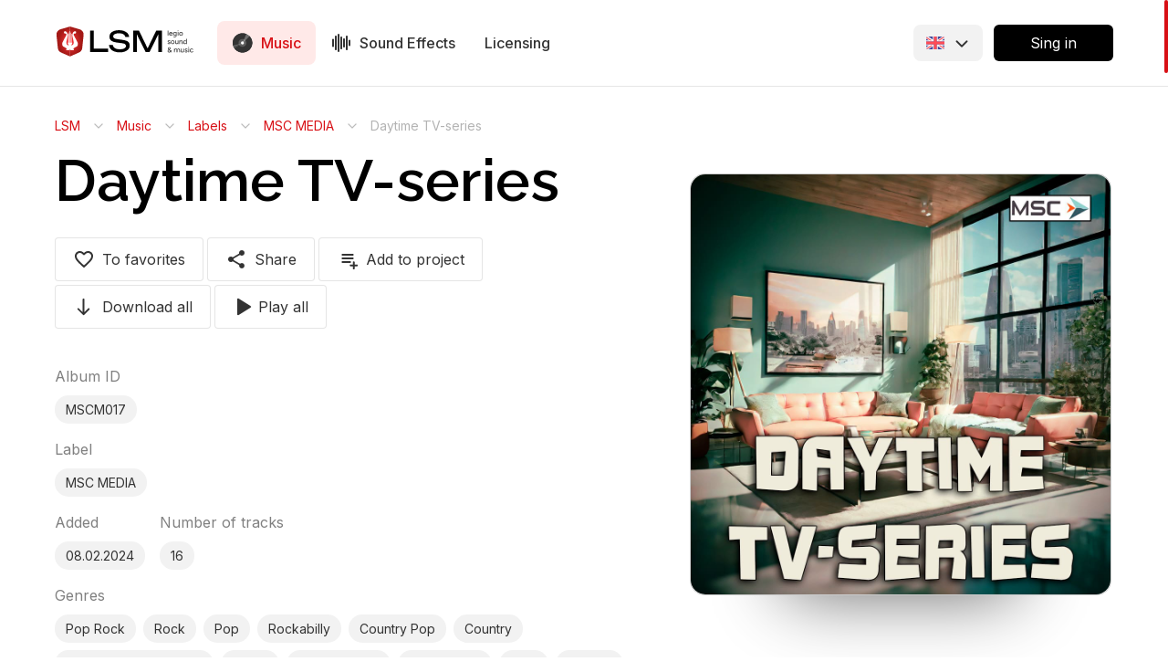

--- FILE ---
content_type: text/html; charset=utf-8
request_url: https://legiosoundmusic.ru/en/music/albums/10511
body_size: 22071
content:
<!doctype html>
<html data-n-head-ssr class="__bodyScrollBarEnable _DScrollBar-source init" lang="ru" data-n-head="%7B%22class%22:%7B%22ssr%22:%22__bodyScrollBarEnable%20_DScrollBar-source%20init%22%7D,%22lang%22:%7B%22ssr%22:%22ru%22%7D%7D">
<head >
	<title>Daytime TV-series</title><meta data-n-head="ssr" data-hid="charset" charset="utf-8"><meta data-n-head="ssr" data-hid="viewport" name="viewport" content="width=device-width, initial-scale=1 maximum-scale=1"><meta data-n-head="ssr" data-hid="mobile-web-app-capable" name="mobile-web-app-capable" content="yes"><meta data-n-head="ssr" data-hid="apple-mobile-web-app-title" name="apple-mobile-web-app-title" content="lsm"><meta data-n-head="ssr" data-hid="theme-color" name="theme-color" content="#000000"><meta data-n-head="ssr" data-hid="description" name="description" content=" "><meta data-n-head="ssr" name="og:title" content="Daytime TV-series"><meta data-n-head="ssr" name="og:description" content=" "><meta data-n-head="ssr" name="image" content="https://api.legiosoundmusic.ru/storage/images/2024/02/08/qP9Yw7VdohYS168hK8Sl9zjlv7TALRPDpW9ZcQSj.jpg"><meta data-n-head="ssr" name="og:type" content="website"><meta data-n-head="ssr" name="og:url" content="/"><meta data-n-head="ssr" name="og:image" content="https://api.legiosoundmusic.ru/storage/images/2024/02/08/qP9Yw7VdohYS168hK8Sl9zjlv7TALRPDpW9ZcQSj.jpg"><meta data-n-head="ssr" name="og:site_name" content="Legio Sound &amp; Music"><meta data-n-head="ssr" name="twitter:card" content="summary_large_image"><meta data-n-head="ssr" name="twitter:image" content="https://api.legiosoundmusic.ru/storage/images/2024/02/08/qP9Yw7VdohYS168hK8Sl9zjlv7TALRPDpW9ZcQSj.jpg"><meta data-n-head="ssr" name="og:image:width" content="1000"><meta data-n-head="ssr" name="og:image:height" content="1000"><link data-n-head="ssr" data-hid="shortcut-icon" rel="shortcut icon" href="/_nuxt/icons/icon_64x64.fef9ad.png"><link data-n-head="ssr" data-hid="apple-touch-icon" rel="apple-touch-icon" href="/_nuxt/icons/icon_512x512.fef9ad.png" sizes="512x512"><link data-n-head="ssr" rel="manifest" href="/_nuxt/manifest.23a5358d.webmanifest" data-hid="manifest"><link rel="preload" href="/_nuxt/73cbfc9.modern.js" as="script"><link rel="preload" href="/_nuxt/ac47735.modern.js" as="script"><link rel="preload" href="/_nuxt/css/7bbc735.css" as="style"><link rel="preload" href="/_nuxt/6275069.modern.js" as="script"><link rel="preload" href="/_nuxt/css/2f90793.css" as="style"><link rel="preload" href="/_nuxt/9201f70.modern.js" as="script"><link rel="preload" href="/_nuxt/78c2fd0.modern.js" as="script"><link rel="preload" href="/_nuxt/59e5033.modern.js" as="script"><link rel="preload" href="/_nuxt/f06bd27.modern.js" as="script"><link rel="preload" href="/_nuxt/14b15b3.modern.js" as="script"><link rel="stylesheet" href="/_nuxt/css/7bbc735.css"><link rel="stylesheet" href="/_nuxt/css/2f90793.css">

	
	<!-- Yandex.Metrika counter -->
	<script type="text/javascript">
		(function(m,e,t,r,i,k,a){m[i]=m[i]||function(){(m[i].a=m[i].a||[]).push(arguments)};
		m[i].l=1*new Date();
		for (var j = 0; j < document.scripts.length; j++) {if (document.scripts[j].src === r) { return; }}
		k=e.createElement(t),a=e.getElementsByTagName(t)[0],k.async=1,k.src=r,a.parentNode.insertBefore(k,a)})
		(window, document, "script", "https://mc.yandex.ru/metrika/tag.js", "ym");
	 
		ym(94236638, "init", {
			 clickmap:true,
			 trackLinks:true,
			 accurateTrackBounce:true
		});
	 </script>
	

</head>
<body >


<!-- Yandex.Metrika counter -->
<noscript><div><img src="https://mc.yandex.ru/watch/94236638" style="position:absolute;left:-9999px" alt=""></div></noscript>

<div data-server-rendered="true" id="__nuxt"><!----><div id="__layout"><div class="app"><div class="app__header"><div class="_AppHeader appHeader --border"><div class="appHeader__wrap layout"><div class="appHeaderNav --mobile"><button type="button" class="DButton --simple"><div class="DButton__content"><svg width="32" height="32" xmlns="http://www.w3.org/2000/svg" class="icon sprite-icons"><use href="/_nuxt/a3a9daae71171a9cf650d4b05bdff2a6.svg#i-burger" xlink:href="/_nuxt/a3a9daae71171a9cf650d4b05bdff2a6.svg#i-burger"></use></svg></div></button></div> <a href="/en" class="appHeader__logo active"><div class="_Tooltip"><div><img src="/logo.svg" alt="LSM - legio sound and music" class="appHeader__image"></div> <span class="DDropdownWrap"><!----></span></div></a> <div class="_AppHeaderNav appHeaderNav --desktop"><div class="appHeaderNav__container"><div button="Music" class="_AppHeaderDropdown appHeaderDropdown"><div class="appHeaderDropdown__button active appHeaderNav__link"><svg width="24" height="24" xmlns="http://www.w3.org/2000/svg" class="mr-xs icon sprite-icons"><use href="/_nuxt/a3a9daae71171a9cf650d4b05bdff2a6.svg#i-record" xlink:href="/_nuxt/a3a9daae71171a9cf650d4b05bdff2a6.svg#i-record"></use></svg>
				Music
			</div> <div class="appHeaderDropdown__menu dropdown --wide"><ul class="dropdown__list"><li class="dropdown__item"><a href="/en/music/catalog" class="dropdown__link"><div class="dropdown__picture --rect"><img width="32" height="32" alt="" src="/images/catalog-m.svg" class="DImage dropdown__image"></div> <div class="dropdown__content"><p class="dropdown__title">Music catalog</p> <p class="dropdown__subtitle">Search for music tracks</p></div></a></li><li class="dropdown__item"><a href="/en/music/playlists" class="dropdown__link"><div class="dropdown__picture --rect"><img width="32" height="32" alt="" src="/images/playlists.svg" class="DImage dropdown__image"></div> <div class="dropdown__content"><p class="dropdown__title">Playlists</p> <p class="dropdown__subtitle">Music track collections from different labels</p></div></a></li><li class="dropdown__item"><a href="/en/music/labels" class="dropdown__link"><div class="dropdown__picture --rect"><img width="32" height="32" alt="" src="/images/labels.svg" class="DImage dropdown__image"></div> <div class="dropdown__content"><p class="dropdown__title">Labels</p> <p class="dropdown__subtitle">Music label catalog</p></div></a></li><li class="dropdown__item"><a href="/en/music/albums" class="dropdown__link"><div class="dropdown__picture --rect"><img width="32" height="32" alt="" src="/images/albums.svg" class="DImage dropdown__image"></div> <div class="dropdown__content"><p class="dropdown__title">Albums</p> <p class="dropdown__subtitle">Album catalog from various labels</p></div></a></li><li class="dropdown__item"><a href="/en/music/authors" class="dropdown__link"><div class="dropdown__picture --rect"><img width="32" height="32" alt="" src="/images/author.svg" class="DImage dropdown__image"></div> <div class="dropdown__content"><p class="dropdown__title">Performers</p> <p class="dropdown__subtitle">Performer catalog</p></div></a></li></ul></div></div> <div button="Sound Effects" class="_AppHeaderDropdown appHeaderDropdown"><div class="appHeaderDropdown__button appHeaderNav__link"><svg width="24" height="24" xmlns="http://www.w3.org/2000/svg" class="mr-xs icon sprite-icons"><use href="/_nuxt/a3a9daae71171a9cf650d4b05bdff2a6.svg#i-main-waves" xlink:href="/_nuxt/a3a9daae71171a9cf650d4b05bdff2a6.svg#i-main-waves"></use></svg>
				Sound Effects
			</div> <div class="appHeaderDropdown__menu dropdown --wide"><ul class="dropdown__list"><li class="dropdown__item"><a href="/en/sounds/catalog" class="dropdown__link"><div class="dropdown__picture --circle"><img width="24" height="24" alt="" src="/images/catalog-s.svg" class="DImage dropdown__image"></div> <div class="dropdown__content"><p class="dropdown__title">Sound effects catalog</p> <p class="dropdown__subtitle">Search for sound effects</p></div></a></li><li class="dropdown__item"><a href="/en/sounds/collections" class="dropdown__link"><div class="dropdown__picture --circle"><img width="32" height="32" alt="" src="/images/collections.svg" class="DImage dropdown__image"></div> <div class="dropdown__content"><p class="dropdown__title">Sound effects collections</p> <p class="dropdown__subtitle">Popular sound effects kits</p></div></a></li><li class="dropdown__item"><a href="/en/sounds/libraries" class="dropdown__link"><div class="dropdown__picture --circle"><img width="32" height="32" alt="" src="/images/libraries.svg" class="DImage dropdown__image"></div> <div class="dropdown__content"><p class="dropdown__title">Libraries</p> <p class="dropdown__subtitle">Sound effects libraries from various authors</p></div></a></li><li class="dropdown__item"><a href="/en/sounds/authors" class="dropdown__link"><div class="dropdown__picture --circle"><img width="32" height="32" alt="" src="/images/author.svg" class="DImage dropdown__image"></div> <div class="dropdown__content"><p class="dropdown__title">Authors</p> <p class="dropdown__subtitle">Author catalog</p></div></a></li></ul></div></div> <a href="/en/licensing" class="appHeaderNav__link">
			Licensing
		</a> <!----> <!----></div></div> <div class="appHeader__actions"><div class="appHeader__select"><div class="simple DFormField DFormSelectWrap --isFloating --controlStyled"><!----> <!----> <!----> <div class="DFormField__areaWrap"><div class="DFormField__area"><!----> <div class="DFormField__innerAfter"><div class="DFormSelect__icon"><svg width="24" height="24" fill="none" stroke="currentColor" stroke-width="2" stroke-linecap="round" stroke-linejoin="round" class="DIcon"><use xlink:href="/_nuxt/img/feather-sprite.7f345e5.svg#chevron-down"></use></svg></div></div> <div class="DFormField__control">      <div placeholder="" autocomplete="off" type="text" class="DFormControl DFormSelect"><img alt="picture" src="/flags/EN.svg" class="DImage flag"></div> <span class="DDropdownWrap"><!----></span></div> <!----> <div class="DFormField__loading"></div> <div class="DFormField__border"></div></div></div> <!----> <!----></div></div> <!----> <button type="button" class="DButton --black ml-s"><div class="DButton__content"><p>Sing in</p> <svg width="24" height="24" fill="none" stroke="currentColor" stroke-width="2" stroke-linecap="round" stroke-linejoin="round" class="DIcon"><use xlink:href="/_nuxt/img/feather-sprite.7f345e5.svg#log-in"></use></svg></div></button></div></div></div></div> <div class="app__content"><div class="_PageMusicLabelAlbum layout"><header class="header"><div class="_UiBreadcrumbs breadcrumbs --last-event-none d-row d-row"><div class="breadcrumbs__item"><a href="/en" class="breadcrumbs__link lines-restricted-1 active">
			LSM
		</a> <svg width="16" height="16" xmlns="http://www.w3.org/2000/svg" class="breadcrumbs__divider icon sprite-icons"><use href="/_nuxt/a3a9daae71171a9cf650d4b05bdff2a6.svg#i-chevron-down" xlink:href="/_nuxt/a3a9daae71171a9cf650d4b05bdff2a6.svg#i-chevron-down"></use></svg></div><div class="breadcrumbs__item"><a href="/en/music/catalog" class="breadcrumbs__link lines-restricted-1">
			Music
		</a> <svg width="16" height="16" xmlns="http://www.w3.org/2000/svg" class="breadcrumbs__divider icon sprite-icons"><use href="/_nuxt/a3a9daae71171a9cf650d4b05bdff2a6.svg#i-chevron-down" xlink:href="/_nuxt/a3a9daae71171a9cf650d4b05bdff2a6.svg#i-chevron-down"></use></svg></div><div class="breadcrumbs__item"><a href="/en/music/labels" class="breadcrumbs__link lines-restricted-1">
			Labels
		</a> <svg width="16" height="16" xmlns="http://www.w3.org/2000/svg" class="breadcrumbs__divider icon sprite-icons"><use href="/_nuxt/a3a9daae71171a9cf650d4b05bdff2a6.svg#i-chevron-down" xlink:href="/_nuxt/a3a9daae71171a9cf650d4b05bdff2a6.svg#i-chevron-down"></use></svg></div><div class="breadcrumbs__item"><a href="/en/music/labels/10002" class="breadcrumbs__link lines-restricted-1">
			MSC MEDIA
		</a> <svg width="16" height="16" xmlns="http://www.w3.org/2000/svg" class="breadcrumbs__divider icon sprite-icons"><use href="/_nuxt/a3a9daae71171a9cf650d4b05bdff2a6.svg#i-chevron-down" xlink:href="/_nuxt/a3a9daae71171a9cf650d4b05bdff2a6.svg#i-chevron-down"></use></svg></div><div class="breadcrumbs__item"><a href="/en" class="breadcrumbs__link lines-restricted-1 active">
			Daytime TV-series
		</a> <svg width="16" height="16" xmlns="http://www.w3.org/2000/svg" class="breadcrumbs__divider icon sprite-icons"><use href="/_nuxt/a3a9daae71171a9cf650d4b05bdff2a6.svg#i-chevron-down" xlink:href="/_nuxt/a3a9daae71171a9cf650d4b05bdff2a6.svg#i-chevron-down"></use></svg></div></div></header> <div class="content --detail"><div class="_UiHeading article d-row"><div class="article__container"><!----> <span class="DDropdownWrap"><!----></span> <div class="article__main"><div class="article__header d-row"><h1 class="article__title lines-restricted-2 d-row-small-xxxs"> Daytime TV-series </h1> <!----> <div class="article__actions d-row-medium-xs"><div class="DCells _d--gap-x:xs _d--gap-y:xs _d--m:gap-x:xxs _d--m:gap-y:xxs"><div class="DCells__wrap"><div class="DCell"><div class="_ButtonFavorite"><button type="button" class="DButton --outline --padding-x-20px"><div class="DButton__content"><svg width="24" height="24" xmlns="http://www.w3.org/2000/svg" class="mr-xs icon sprite-icons"><use href="/_nuxt/a3a9daae71171a9cf650d4b05bdff2a6.svg#i-heart-empty" xlink:href="/_nuxt/a3a9daae71171a9cf650d4b05bdff2a6.svg#i-heart-empty"></use></svg> <p>To favorites</p></div></button></div></div> <div class="DCell"><button type="button" class="DButton --outline --padding-x-20px"><div class="DButton__content"><svg width="24" height="24" xmlns="http://www.w3.org/2000/svg" class="mr-xs icon sprite-icons"><use href="/_nuxt/a3a9daae71171a9cf650d4b05bdff2a6.svg#i-share" xlink:href="/_nuxt/a3a9daae71171a9cf650d4b05bdff2a6.svg#i-share"></use></svg> <p>Share</p></div></button></div> <div class="DCell"><div class="_ButtonProjectBulk"><button type="button" class="DButton --outline --padding-x-20px"><div class="DButton__content"><svg width="24" height="24" xmlns="http://www.w3.org/2000/svg" class="mr-xs icon sprite-icons"><use href="/_nuxt/a3a9daae71171a9cf650d4b05bdff2a6.svg#i-add-down" xlink:href="/_nuxt/a3a9daae71171a9cf650d4b05bdff2a6.svg#i-add-down"></use></svg> <p>Add to project</p></div></button> <span class="DDropdownWrap"><!----></span></div></div> <div class="DCell"><div class="_ButtonDownloadBulk"><button type="button" class="DButton --outline --padding-x-20px"><div class="DButton__content"><svg width="24" height="24" xmlns="http://www.w3.org/2000/svg" class="mr-xs icon sprite-icons"><use href="/_nuxt/a3a9daae71171a9cf650d4b05bdff2a6.svg#i-download" xlink:href="/_nuxt/a3a9daae71171a9cf650d4b05bdff2a6.svg#i-download"></use></svg> <p>Download all</p></div></button></div></div> <div class="DCell"><button type="button" class="DButton --outline --padding-x-20px"><div class="DButton__content"><svg width="24" height="24" xmlns="http://www.w3.org/2000/svg" class="mr-xxs icon sprite-icons"><use href="/_nuxt/a3a9daae71171a9cf650d4b05bdff2a6.svg#i-play" xlink:href="/_nuxt/a3a9daae71171a9cf650d4b05bdff2a6.svg#i-play"></use></svg> <p>Play all</p></div></button></div></div></div></div></div> <div class="article__picture --mobile d-row-large"><img alt="" src="https://api.legiosoundmusic.ru/storage/images/2024/02/08/qP9Yw7VdohYS168hK8Sl9zjlv7TALRPDpW9ZcQSj.jpg" class="DImage article__image"></div> <div class="article__text d-row-large ws-pre-line"><p></p></div> <div class="article__list d-row-large"><div class="DCells _d--gap-x:m _d--gap-y:m d-row-small"><div class="DCells__wrap"><div class="DCell _d--span:12"><div class="_UiTagsBox pills --box"><div class="pills__title">Album ID</div> <div class="DCells _d--gap-x:xs _d--gap-y:xs"><div class="DCells__wrap"><div class="DCell"><div class="pill --gray --hover">
				MSCM017
			</div></div></div></div></div></div> <div class="DCell _d--span:12"><div class="_UiTagsBox pills --box"><div class="pills__title">Label</div> <div class="DCells _d--gap-x:xs _d--gap-y:xs"><div class="DCells__wrap"><div class="DCell"><div class="pill --gray --hover">
				MSC MEDIA
			</div></div></div></div></div></div> <div class="DCell"><div class="pills --box"><div class="pills__title">Added</div> <div class="pill --gray">
								08.02.2024
							</div></div></div> <div class="DCell"><div class="pills --box"><div class="pills__title">Number of tracks</div> <div class="pill --gray">
								16
							</div></div></div> <div class="DCell _d--span:12"><!----></div></div></div></div></div> <div class="article__aside"><div class="article__picture"><img alt="" src="https://api.legiosoundmusic.ru/storage/images/2024/02/08/qP9Yw7VdohYS168hK8Sl9zjlv7TALRPDpW9ZcQSj.jpg" class="DImage article__image"></div></div></div></div> <div class="box d-row-large-xxl"><div class="box__header d-flex align-center d-row-large-xs"><p class="title-xxl">
					Tracks
					<span class="text-gray-6">16</span></p></div> <div class="box__content d-row-large-xs"><div class="_FilterSort row --filter d-row-medium-xs"><!----> <!----> <div class="row__checkbox"><label class="DFormCheck --icon --switch"><input type="checkbox" autocomplete="off" type="text" class="DFormCheck__input"> <div class="DFormCheck__box"></div> <div class="DFormCheck__content"><div class="DFormCheck__label">Show all versions</div> <!----> <!----></div></label></div> <!----> <p class="row__text --m-0">
		Shown 16
		of 16
	</p> <div class="row__actions"><div class="DCells _d--gap-x:xs _d--gap-y:xs"><div class="DCells__wrap"><div class="DCell"><a class="DButton --outline --little-rounded text-s"><div class="DButton__content">
					Open in catalog
				</div></a></div> <!----> <!----> <!----> <div class="DCell"><div class="--button DFormField DFormSelectWrap --isFloating --controlStyled"><!----> <!----> <!----> <div class="DFormField__areaWrap"><div class="DFormField__area"><!----> <div class="DFormField__innerAfter"><div class="DFormSelect__icon"><svg width="24" height="24" fill="none" stroke="currentColor" stroke-width="2" stroke-linecap="round" stroke-linejoin="round" class="DIcon"><use xlink:href="/_nuxt/img/feather-sprite.7f345e5.svg#chevron-down"></use></svg></div></div> <div class="DFormField__control">      <div placeholder="" autocomplete="off" type="text" class="DFormControl DFormSelect">
				By default
			</div> <span class="DDropdownWrap"><!----></span></div> <!----> <div class="DFormField__loading"></div> <div class="DFormField__border"></div></div></div> <!----> <!----></div></div> <div class="DCell"><div class="_Tooltip"><div><div class="--button --empty DFormField DFormSelectWrap --isFloating --controlStyled"><!----> <!----> <!----> <div class="DFormField__areaWrap"><div class="DFormField__area"><div class="DFormField__innerBefore"><svg width="24" height="24" xmlns="http://www.w3.org/2000/svg" class="icon sprite-icons"><use href="/_nuxt/a3a9daae71171a9cf650d4b05bdff2a6.svg#i-gear" xlink:href="/_nuxt/a3a9daae71171a9cf650d4b05bdff2a6.svg#i-gear"></use></svg></div> <div class="DFormField__innerAfter"><div class="DFormSelect__icon"><svg width="24" height="24" fill="none" stroke="currentColor" stroke-width="2" stroke-linecap="round" stroke-linejoin="round" class="DIcon"><use xlink:href="/_nuxt/img/feather-sprite.7f345e5.svg#chevron-down"></use></svg></div></div> <div class="DFormField__control">      <div placeholder="" autocomplete="off" type="text" class="DFormControl DFormSelect"><div class="DFormSelect__selectList"><div class="DFormSelect__label"><div class="DLabel --c-primary"><button class="DLabel__close"><svg width="24" height="24" fill="none" stroke="currentColor" stroke-width="2" stroke-linecap="round" stroke-linejoin="round" class="DIcon"><use xlink:href="/_nuxt/img/feather-sprite.7f345e5.svg#x"></use></svg></button><div class="DLabel__content">
							FORM_WAVE
						</div></div></div><div class="DFormSelect__label"><div class="DLabel --c-primary"><button class="DLabel__close"><svg width="24" height="24" fill="none" stroke="currentColor" stroke-width="2" stroke-linecap="round" stroke-linejoin="round" class="DIcon"><use xlink:href="/_nuxt/img/feather-sprite.7f345e5.svg#x"></use></svg></button><div class="DLabel__content">
							FORM_DESCRIPTION
						</div></div></div><div class="DFormSelect__label"><div class="DLabel --c-primary"><button class="DLabel__close"><svg width="24" height="24" fill="none" stroke="currentColor" stroke-width="2" stroke-linecap="round" stroke-linejoin="round" class="DIcon"><use xlink:href="/_nuxt/img/feather-sprite.7f345e5.svg#x"></use></svg></button><div class="DLabel__content">
							FORM_TAGS
						</div></div></div></div></div> <span class="DDropdownWrap"><!----></span></div> <!----> <div class="DFormField__loading"></div> <div class="DFormField__border"></div></div></div> <!----> <!----></div></div> <span class="DDropdownWrap"><!----></span></div></div></div></div></div> <!----></div> <!----> <div class="d-row-medium-xs"><div class="_CardTrack card pb-xs d-row-small --full albumCard_0"><div class="card__container"><div class="card__aside"><div class="_Tooltip"><div class="d-flex justify-center align-center"></div> <span class="DDropdownWrap"><!----></span></div> <img alt="" src="https://api.legiosoundmusic.ru/storage/images/2024/02/08/qP9Yw7VdohYS168hK8Sl9zjlv7TALRPDpW9ZcQSj.jpg" class="DImage card__image"></div> <div class="card__main"><div class="card__header"><div class="card__name"><p class="card__title"><span>1.</span>
						Bol'shaya voda
					</p> <!----> <!----> <!----></div> <p class="card__subtitle"><a href="/en/music/albums/10511" aria-current="page" class="activeExact active">
						Daytime TV-series
					</a> <a href="/en/music/authors/10129" class="text-secondary">
						Chou Chou<!----></a> <span class="text-secondary">
						#MSCM017_1
					</span></p></div> <div class="card__actions --desktop"><div class="DCells _d--gap-x:xxs _d--gap-y:xxs _ButtonSet"><div class="DCells__wrap"><!----> <div class="DCell"><div class="_Tooltip"><div><div type="track" class="_ButtonSidebar"><button type="button" class="DButton --little-rounded --gray"><div class="DButton__content"><svg width="16" height="16" xmlns="http://www.w3.org/2000/svg" class="icon sprite-icons"><use href="/_nuxt/a3a9daae71171a9cf650d4b05bdff2a6.svg#i-waves" xlink:href="/_nuxt/a3a9daae71171a9cf650d4b05bdff2a6.svg#i-waves"></use></svg></div></button></div></div> <span class="DDropdownWrap"><!----></span></div></div> <div class="DCell"><div class="_Tooltip"><div><div type="track" class="_ButtonSidebar"><button type="button" class="DButton --little-rounded --gray"><div class="DButton__content"><svg width="16" height="16" xmlns="http://www.w3.org/2000/svg" class="mr-xxs icon sprite-icons"><use href="/_nuxt/a3a9daae71171a9cf650d4b05bdff2a6.svg#i-same" xlink:href="/_nuxt/a3a9daae71171a9cf650d4b05bdff2a6.svg#i-same"></use></svg>
						0
					</div></button></div></div> <span class="DDropdownWrap"><!----></span></div></div> <!----> <div class="DCell"><div class="_Tooltip"><div class="pill --badge --top-right"><div>
					3
				</div></div> <span class="DDropdownWrap"><!----></span></div> <div class="_Tooltip"><div><div class="_ButtonDownload"><button type="button" class="DButton --little-rounded --gray relative"><div class="DButton__content"><svg width="16" height="16" xmlns="http://www.w3.org/2000/svg" class="icon sprite-icons"><use href="/_nuxt/a3a9daae71171a9cf650d4b05bdff2a6.svg#i-download" xlink:href="/_nuxt/a3a9daae71171a9cf650d4b05bdff2a6.svg#i-download"></use></svg></div></button></div></div> <span class="DDropdownWrap"><!----></span></div></div> <div class="DCell"><div class="_Tooltip"><div><div type="track" class="_ButtonShare"><button type="button" class="DButton --little-rounded --gray"><div class="DButton__content"><svg width="16" height="16" xmlns="http://www.w3.org/2000/svg" class="icon sprite-icons"><use href="/_nuxt/a3a9daae71171a9cf650d4b05bdff2a6.svg#i-share" xlink:href="/_nuxt/a3a9daae71171a9cf650d4b05bdff2a6.svg#i-share"></use></svg></div></button></div></div> <span class="DDropdownWrap"><!----></span></div></div> <div class="DCell"><div class="_Tooltip"><div><div type="track" class="_ButtonProject"><button type="button" class="DButton --little-rounded --gray"><div class="DButton__content"><svg width="16" height="16" xmlns="http://www.w3.org/2000/svg" class="icon sprite-icons"><use href="/_nuxt/a3a9daae71171a9cf650d4b05bdff2a6.svg#i-add-down" xlink:href="/_nuxt/a3a9daae71171a9cf650d4b05bdff2a6.svg#i-add-down"></use></svg></div></button> <span class="DDropdownWrap"><!----></span></div></div> <span class="DDropdownWrap"><!----></span></div></div> <div class="DCell"><div class="_Tooltip"><div><div type="track" class="_ButtonSidebar"><button type="button" class="DButton --little-rounded --gray"><div class="DButton__content"><svg width="16" height="16" xmlns="http://www.w3.org/2000/svg" class="icon sprite-icons"><use href="/_nuxt/a3a9daae71171a9cf650d4b05bdff2a6.svg#i-info" xlink:href="/_nuxt/a3a9daae71171a9cf650d4b05bdff2a6.svg#i-info"></use></svg></div></button></div></div> <span class="DDropdownWrap"><!----></span></div></div></div></div></div> <div class="card__player"><div class="_PlayerSmallContainer"><div class="_PlayerSmall player --row"><button type="button" class="DButton mr-m --play"><div class="DButton__content"><svg width="18" height="18" xmlns="http://www.w3.org/2000/svg" class="icon sprite-icons"><use href="/_nuxt/a3a9daae71171a9cf650d4b05bdff2a6.svg#i-play" xlink:href="/_nuxt/a3a9daae71171a9cf650d4b05bdff2a6.svg#i-play"></use></svg></div></button> <div class="player__wave" style="display:;"><div class="player__line"><div class="--after" style="width:100%;"></div></div> <div class="player__progress" style="-webkit-mask-image:url(https://api.legiosoundmusic.ru/storage/images/2024/02/08/1313deadfd417191a92b30cb65f20c923913e2bb68d10c4cc523487296d8782b65c4e7ddf3d1d.png);-webkit-mask-repeat:round;"><div class="--after --gray" style="width:100%;"></div> <div class="--after" style="width:100%;"></div></div></div> <p class="player__text">
		03:24
	</p></div></div></div></div> <div class="card__actions --mobile"><div class="DCells _d--gap-x:xxs _d--gap-y:xxs _ButtonSet"><div class="DCells__wrap"><!----> <div class="DCell"><div class="_Tooltip"><div><div type="track" class="_ButtonSidebar"><button type="button" class="DButton --little-rounded --gray"><div class="DButton__content"><svg width="16" height="16" xmlns="http://www.w3.org/2000/svg" class="icon sprite-icons"><use href="/_nuxt/a3a9daae71171a9cf650d4b05bdff2a6.svg#i-waves" xlink:href="/_nuxt/a3a9daae71171a9cf650d4b05bdff2a6.svg#i-waves"></use></svg></div></button></div></div> <span class="DDropdownWrap"><!----></span></div></div> <div class="DCell"><div class="_Tooltip"><div><div type="track" class="_ButtonSidebar"><button type="button" class="DButton --little-rounded --gray"><div class="DButton__content"><svg width="16" height="16" xmlns="http://www.w3.org/2000/svg" class="mr-xxs icon sprite-icons"><use href="/_nuxt/a3a9daae71171a9cf650d4b05bdff2a6.svg#i-same" xlink:href="/_nuxt/a3a9daae71171a9cf650d4b05bdff2a6.svg#i-same"></use></svg>
						0
					</div></button></div></div> <span class="DDropdownWrap"><!----></span></div></div> <!----> <div class="DCell"><div class="_Tooltip"><div class="pill --badge --top-right"><div>
					3
				</div></div> <span class="DDropdownWrap"><!----></span></div> <div class="_Tooltip"><div><div class="_ButtonDownload"><button type="button" class="DButton --little-rounded --gray relative"><div class="DButton__content"><svg width="16" height="16" xmlns="http://www.w3.org/2000/svg" class="icon sprite-icons"><use href="/_nuxt/a3a9daae71171a9cf650d4b05bdff2a6.svg#i-download" xlink:href="/_nuxt/a3a9daae71171a9cf650d4b05bdff2a6.svg#i-download"></use></svg></div></button></div></div> <span class="DDropdownWrap"><!----></span></div></div> <div class="DCell"><div class="_Tooltip"><div><div type="track" class="_ButtonShare"><button type="button" class="DButton --little-rounded --gray"><div class="DButton__content"><svg width="16" height="16" xmlns="http://www.w3.org/2000/svg" class="icon sprite-icons"><use href="/_nuxt/a3a9daae71171a9cf650d4b05bdff2a6.svg#i-share" xlink:href="/_nuxt/a3a9daae71171a9cf650d4b05bdff2a6.svg#i-share"></use></svg></div></button></div></div> <span class="DDropdownWrap"><!----></span></div></div> <div class="DCell"><div class="_Tooltip"><div><div type="track" class="_ButtonProject"><button type="button" class="DButton --little-rounded --gray"><div class="DButton__content"><svg width="16" height="16" xmlns="http://www.w3.org/2000/svg" class="icon sprite-icons"><use href="/_nuxt/a3a9daae71171a9cf650d4b05bdff2a6.svg#i-add-down" xlink:href="/_nuxt/a3a9daae71171a9cf650d4b05bdff2a6.svg#i-add-down"></use></svg></div></button> <span class="DDropdownWrap"><!----></span></div></div> <span class="DDropdownWrap"><!----></span></div></div> <div class="DCell"><div class="_Tooltip"><div><div type="track" class="_ButtonSidebar"><button type="button" class="DButton --little-rounded --gray"><div class="DButton__content"><svg width="16" height="16" xmlns="http://www.w3.org/2000/svg" class="icon sprite-icons"><use href="/_nuxt/a3a9daae71171a9cf650d4b05bdff2a6.svg#i-info" xlink:href="/_nuxt/a3a9daae71171a9cf650d4b05bdff2a6.svg#i-info"></use></svg></div></button></div></div> <span class="DDropdownWrap"><!----></span></div></div></div></div></div></div> <div class="card__footer"><p>
			A thoughtful, peaceful, dreamy pop rock soundtrack. Acoustic guitar, bass guitar, percussion and drums, saxophone, electric organ. Suitable for: soap opera, family movie, road movie.
		</p></div> <div class="card__footer --cutted"><div class="DCells _d--gap-x:xxs _d--gap-y:xxs _Keywords"><div class="DCells__wrap"><div class="DCell"><p class="_Pill pill --gray --small --hover">Pop Rock</p></div><div class="DCell"><p class="_Pill pill --gray --small --hover">Rock</p></div><div class="DCell"><p class="_Pill pill --gray --small --hover">Pop</p></div><div class="DCell"><p class="_Pill pill --gray --small --hover">Saxophone</p></div><div class="DCell"><p class="_Pill pill --gray --small --hover">Organ/Electric</p></div><div class="DCell"><p class="_Pill pill --gray --small --hover">Guitar/Acoustic</p></div><div class="DCell"><p class="_Pill pill --gray --small --hover">Guitar/Bass</p></div><div class="DCell"><p class="_Pill pill --gray --small --hover">Drums and Percussion</p></div><div class="DCell"><p class="_Pill pill --gray --small --hover">Piano</p></div><div class="DCell"><p class="_Pill pill --gray --small --hover">Thoughtful</p></div><div class="DCell"><p class="_Pill pill --gray --small --hover">Peaceful</p></div><div class="DCell"><p class="_Pill pill --gray --small --hover">Dreamy</p></div><div class="DCell"><p class="_Pill pill --gray --small --hover">Film Road Movie</p></div><div class="DCell"><p class="_Pill pill --gray --small --hover">Film Family</p></div><div class="DCell"><p class="_Pill pill --gray --small --hover">Film/Movie</p></div></div></div></div> <div class="card__background"></div></div><div class="_CardTrack card pb-xs d-row-small --full albumCard_1"><div class="card__container"><div class="card__aside"><div class="_Tooltip"><div class="d-flex justify-center align-center"></div> <span class="DDropdownWrap"><!----></span></div> <img alt="" src="https://api.legiosoundmusic.ru/storage/images/2024/02/08/qP9Yw7VdohYS168hK8Sl9zjlv7TALRPDpW9ZcQSj.jpg" class="DImage card__image"></div> <div class="card__main"><div class="card__header"><div class="card__name"><p class="card__title"><span>2.</span>
						V Novom Svete
					</p> <!----> <!----> <!----></div> <p class="card__subtitle"><a href="/en/music/albums/10511" aria-current="page" class="activeExact active">
						Daytime TV-series
					</a> <a href="/en/music/authors/10129" class="text-secondary">
						Chou Chou<!----></a> <span class="text-secondary">
						#MSCM017_2
					</span></p></div> <div class="card__actions --desktop"><div class="DCells _d--gap-x:xxs _d--gap-y:xxs _ButtonSet"><div class="DCells__wrap"><!----> <div class="DCell"><div class="_Tooltip"><div><div type="track" class="_ButtonSidebar"><button type="button" class="DButton --little-rounded --gray"><div class="DButton__content"><svg width="16" height="16" xmlns="http://www.w3.org/2000/svg" class="icon sprite-icons"><use href="/_nuxt/a3a9daae71171a9cf650d4b05bdff2a6.svg#i-waves" xlink:href="/_nuxt/a3a9daae71171a9cf650d4b05bdff2a6.svg#i-waves"></use></svg></div></button></div></div> <span class="DDropdownWrap"><!----></span></div></div> <div class="DCell"><div class="_Tooltip"><div><div type="track" class="_ButtonSidebar"><button type="button" class="DButton --little-rounded --gray"><div class="DButton__content"><svg width="16" height="16" xmlns="http://www.w3.org/2000/svg" class="mr-xxs icon sprite-icons"><use href="/_nuxt/a3a9daae71171a9cf650d4b05bdff2a6.svg#i-same" xlink:href="/_nuxt/a3a9daae71171a9cf650d4b05bdff2a6.svg#i-same"></use></svg>
						0
					</div></button></div></div> <span class="DDropdownWrap"><!----></span></div></div> <!----> <div class="DCell"><div class="_Tooltip"><div class="pill --badge --top-right"><div>
					1
				</div></div> <span class="DDropdownWrap"><!----></span></div> <div class="_Tooltip"><div><div class="_ButtonDownload"><button type="button" class="DButton --little-rounded --gray relative"><div class="DButton__content"><svg width="16" height="16" xmlns="http://www.w3.org/2000/svg" class="icon sprite-icons"><use href="/_nuxt/a3a9daae71171a9cf650d4b05bdff2a6.svg#i-download" xlink:href="/_nuxt/a3a9daae71171a9cf650d4b05bdff2a6.svg#i-download"></use></svg></div></button></div></div> <span class="DDropdownWrap"><!----></span></div></div> <div class="DCell"><div class="_Tooltip"><div><div type="track" class="_ButtonShare"><button type="button" class="DButton --little-rounded --gray"><div class="DButton__content"><svg width="16" height="16" xmlns="http://www.w3.org/2000/svg" class="icon sprite-icons"><use href="/_nuxt/a3a9daae71171a9cf650d4b05bdff2a6.svg#i-share" xlink:href="/_nuxt/a3a9daae71171a9cf650d4b05bdff2a6.svg#i-share"></use></svg></div></button></div></div> <span class="DDropdownWrap"><!----></span></div></div> <div class="DCell"><div class="_Tooltip"><div><div type="track" class="_ButtonProject"><button type="button" class="DButton --little-rounded --gray"><div class="DButton__content"><svg width="16" height="16" xmlns="http://www.w3.org/2000/svg" class="icon sprite-icons"><use href="/_nuxt/a3a9daae71171a9cf650d4b05bdff2a6.svg#i-add-down" xlink:href="/_nuxt/a3a9daae71171a9cf650d4b05bdff2a6.svg#i-add-down"></use></svg></div></button> <span class="DDropdownWrap"><!----></span></div></div> <span class="DDropdownWrap"><!----></span></div></div> <div class="DCell"><div class="_Tooltip"><div><div type="track" class="_ButtonSidebar"><button type="button" class="DButton --little-rounded --gray"><div class="DButton__content"><svg width="16" height="16" xmlns="http://www.w3.org/2000/svg" class="icon sprite-icons"><use href="/_nuxt/a3a9daae71171a9cf650d4b05bdff2a6.svg#i-info" xlink:href="/_nuxt/a3a9daae71171a9cf650d4b05bdff2a6.svg#i-info"></use></svg></div></button></div></div> <span class="DDropdownWrap"><!----></span></div></div></div></div></div> <div class="card__player"><div class="_PlayerSmallContainer"><div class="_PlayerSmall player --row"><button type="button" class="DButton mr-m --play"><div class="DButton__content"><svg width="18" height="18" xmlns="http://www.w3.org/2000/svg" class="icon sprite-icons"><use href="/_nuxt/a3a9daae71171a9cf650d4b05bdff2a6.svg#i-play" xlink:href="/_nuxt/a3a9daae71171a9cf650d4b05bdff2a6.svg#i-play"></use></svg></div></button> <div class="player__wave" style="display:;"><div class="player__line"><div class="--after" style="width:100%;"></div></div> <div class="player__progress" style="-webkit-mask-image:url(https://api.legiosoundmusic.ru/storage/images/2024/02/08/b7e948c8cd9e834b1133069f4b1ddbad21806d793a17fd20257b1074e20ad09065c4e7e704711.png);-webkit-mask-repeat:round;"><div class="--after --gray" style="width:100%;"></div> <div class="--after" style="width:100%;"></div></div></div> <p class="player__text">
		04:01
	</p></div></div></div></div> <div class="card__actions --mobile"><div class="DCells _d--gap-x:xxs _d--gap-y:xxs _ButtonSet"><div class="DCells__wrap"><!----> <div class="DCell"><div class="_Tooltip"><div><div type="track" class="_ButtonSidebar"><button type="button" class="DButton --little-rounded --gray"><div class="DButton__content"><svg width="16" height="16" xmlns="http://www.w3.org/2000/svg" class="icon sprite-icons"><use href="/_nuxt/a3a9daae71171a9cf650d4b05bdff2a6.svg#i-waves" xlink:href="/_nuxt/a3a9daae71171a9cf650d4b05bdff2a6.svg#i-waves"></use></svg></div></button></div></div> <span class="DDropdownWrap"><!----></span></div></div> <div class="DCell"><div class="_Tooltip"><div><div type="track" class="_ButtonSidebar"><button type="button" class="DButton --little-rounded --gray"><div class="DButton__content"><svg width="16" height="16" xmlns="http://www.w3.org/2000/svg" class="mr-xxs icon sprite-icons"><use href="/_nuxt/a3a9daae71171a9cf650d4b05bdff2a6.svg#i-same" xlink:href="/_nuxt/a3a9daae71171a9cf650d4b05bdff2a6.svg#i-same"></use></svg>
						0
					</div></button></div></div> <span class="DDropdownWrap"><!----></span></div></div> <!----> <div class="DCell"><div class="_Tooltip"><div class="pill --badge --top-right"><div>
					1
				</div></div> <span class="DDropdownWrap"><!----></span></div> <div class="_Tooltip"><div><div class="_ButtonDownload"><button type="button" class="DButton --little-rounded --gray relative"><div class="DButton__content"><svg width="16" height="16" xmlns="http://www.w3.org/2000/svg" class="icon sprite-icons"><use href="/_nuxt/a3a9daae71171a9cf650d4b05bdff2a6.svg#i-download" xlink:href="/_nuxt/a3a9daae71171a9cf650d4b05bdff2a6.svg#i-download"></use></svg></div></button></div></div> <span class="DDropdownWrap"><!----></span></div></div> <div class="DCell"><div class="_Tooltip"><div><div type="track" class="_ButtonShare"><button type="button" class="DButton --little-rounded --gray"><div class="DButton__content"><svg width="16" height="16" xmlns="http://www.w3.org/2000/svg" class="icon sprite-icons"><use href="/_nuxt/a3a9daae71171a9cf650d4b05bdff2a6.svg#i-share" xlink:href="/_nuxt/a3a9daae71171a9cf650d4b05bdff2a6.svg#i-share"></use></svg></div></button></div></div> <span class="DDropdownWrap"><!----></span></div></div> <div class="DCell"><div class="_Tooltip"><div><div type="track" class="_ButtonProject"><button type="button" class="DButton --little-rounded --gray"><div class="DButton__content"><svg width="16" height="16" xmlns="http://www.w3.org/2000/svg" class="icon sprite-icons"><use href="/_nuxt/a3a9daae71171a9cf650d4b05bdff2a6.svg#i-add-down" xlink:href="/_nuxt/a3a9daae71171a9cf650d4b05bdff2a6.svg#i-add-down"></use></svg></div></button> <span class="DDropdownWrap"><!----></span></div></div> <span class="DDropdownWrap"><!----></span></div></div> <div class="DCell"><div class="_Tooltip"><div><div type="track" class="_ButtonSidebar"><button type="button" class="DButton --little-rounded --gray"><div class="DButton__content"><svg width="16" height="16" xmlns="http://www.w3.org/2000/svg" class="icon sprite-icons"><use href="/_nuxt/a3a9daae71171a9cf650d4b05bdff2a6.svg#i-info" xlink:href="/_nuxt/a3a9daae71171a9cf650d4b05bdff2a6.svg#i-info"></use></svg></div></button></div></div> <span class="DDropdownWrap"><!----></span></div></div></div></div></div></div> <div class="card__footer"><p>
			A thoughtful, energetic, cheeky soundtrack in the rockabilly genre. Acoustic guitar, electric guitar, bass guitar, percussion and drums. Suitable for: family movie, road movie, suspense drama, comedy detective.
		</p></div> <div class="card__footer --cutted"><div class="DCells _d--gap-x:xxs _d--gap-y:xxs _Keywords"><div class="DCells__wrap"><div class="DCell"><p class="_Pill pill --gray --small --hover">Rockabilly</p></div><div class="DCell"><p class="_Pill pill --gray --small --hover">Guitar/Electric</p></div><div class="DCell"><p class="_Pill pill --gray --small --hover">Guitar/Acoustic</p></div><div class="DCell"><p class="_Pill pill --gray --small --hover">Guitar/Bass</p></div><div class="DCell"><p class="_Pill pill --gray --small --hover">Drums and Percussion</p></div><div class="DCell"><p class="_Pill pill --gray --small --hover">Thoughtful</p></div><div class="DCell"><p class="_Pill pill --gray --small --hover">Energetic</p></div><div class="DCell"><p class="_Pill pill --gray --small --hover">Cheeky/Naughty</p></div><div class="DCell"><p class="_Pill pill --gray --small --hover">Suspense</p></div><div class="DCell"><p class="_Pill pill --gray --small --hover">Film Road Movie</p></div><div class="DCell"><p class="_Pill pill --gray --small --hover">Film Family</p></div><div class="DCell"><p class="_Pill pill --gray --small --hover">Film Detective/Spy</p></div><div class="DCell"><p class="_Pill pill --gray --small --hover">Film/Movie</p></div><div class="DCell"><p class="_Pill pill --gray --small --hover">Drama Suspense/Tension</p></div><div class="DCell"><p class="_Pill pill --gray --small --hover">Drama</p></div><div class="DCell"><p class="_Pill pill --gray --small --hover">Comedy</p></div></div></div></div> <div class="card__background"></div></div><div class="_CardTrack card pb-xs d-row-small --full albumCard_2"><div class="card__container"><div class="card__aside"><div class="_Tooltip"><div class="d-flex justify-center align-center"></div> <span class="DDropdownWrap"><!----></span></div> <img alt="" src="https://api.legiosoundmusic.ru/storage/images/2024/02/08/qP9Yw7VdohYS168hK8Sl9zjlv7TALRPDpW9ZcQSj.jpg" class="DImage card__image"></div> <div class="card__main"><div class="card__header"><div class="card__name"><p class="card__title"><span>3.</span>
						Letnyaya
					</p> <!----> <!----> <!----></div> <p class="card__subtitle"><a href="/en/music/albums/10511" aria-current="page" class="activeExact active">
						Daytime TV-series
					</a> <a href="/en/music/authors/10129" class="text-secondary">
						Chou Chou<!----></a> <span class="text-secondary">
						#MSCM017_3
					</span></p></div> <div class="card__actions --desktop"><div class="DCells _d--gap-x:xxs _d--gap-y:xxs _ButtonSet"><div class="DCells__wrap"><!----> <div class="DCell"><div class="_Tooltip"><div><div type="track" class="_ButtonSidebar"><button type="button" class="DButton --little-rounded --gray"><div class="DButton__content"><svg width="16" height="16" xmlns="http://www.w3.org/2000/svg" class="icon sprite-icons"><use href="/_nuxt/a3a9daae71171a9cf650d4b05bdff2a6.svg#i-waves" xlink:href="/_nuxt/a3a9daae71171a9cf650d4b05bdff2a6.svg#i-waves"></use></svg></div></button></div></div> <span class="DDropdownWrap"><!----></span></div></div> <div class="DCell"><div class="_Tooltip"><div><div type="track" class="_ButtonSidebar"><button type="button" class="DButton --little-rounded --gray"><div class="DButton__content"><svg width="16" height="16" xmlns="http://www.w3.org/2000/svg" class="mr-xxs icon sprite-icons"><use href="/_nuxt/a3a9daae71171a9cf650d4b05bdff2a6.svg#i-same" xlink:href="/_nuxt/a3a9daae71171a9cf650d4b05bdff2a6.svg#i-same"></use></svg>
						0
					</div></button></div></div> <span class="DDropdownWrap"><!----></span></div></div> <!----> <div class="DCell"><div class="_Tooltip"><div class="pill --badge --top-right"><div>
					1
				</div></div> <span class="DDropdownWrap"><!----></span></div> <div class="_Tooltip"><div><div class="_ButtonDownload"><button type="button" class="DButton --little-rounded --gray relative"><div class="DButton__content"><svg width="16" height="16" xmlns="http://www.w3.org/2000/svg" class="icon sprite-icons"><use href="/_nuxt/a3a9daae71171a9cf650d4b05bdff2a6.svg#i-download" xlink:href="/_nuxt/a3a9daae71171a9cf650d4b05bdff2a6.svg#i-download"></use></svg></div></button></div></div> <span class="DDropdownWrap"><!----></span></div></div> <div class="DCell"><div class="_Tooltip"><div><div type="track" class="_ButtonShare"><button type="button" class="DButton --little-rounded --gray"><div class="DButton__content"><svg width="16" height="16" xmlns="http://www.w3.org/2000/svg" class="icon sprite-icons"><use href="/_nuxt/a3a9daae71171a9cf650d4b05bdff2a6.svg#i-share" xlink:href="/_nuxt/a3a9daae71171a9cf650d4b05bdff2a6.svg#i-share"></use></svg></div></button></div></div> <span class="DDropdownWrap"><!----></span></div></div> <div class="DCell"><div class="_Tooltip"><div><div type="track" class="_ButtonProject"><button type="button" class="DButton --little-rounded --gray"><div class="DButton__content"><svg width="16" height="16" xmlns="http://www.w3.org/2000/svg" class="icon sprite-icons"><use href="/_nuxt/a3a9daae71171a9cf650d4b05bdff2a6.svg#i-add-down" xlink:href="/_nuxt/a3a9daae71171a9cf650d4b05bdff2a6.svg#i-add-down"></use></svg></div></button> <span class="DDropdownWrap"><!----></span></div></div> <span class="DDropdownWrap"><!----></span></div></div> <div class="DCell"><div class="_Tooltip"><div><div type="track" class="_ButtonSidebar"><button type="button" class="DButton --little-rounded --gray"><div class="DButton__content"><svg width="16" height="16" xmlns="http://www.w3.org/2000/svg" class="icon sprite-icons"><use href="/_nuxt/a3a9daae71171a9cf650d4b05bdff2a6.svg#i-info" xlink:href="/_nuxt/a3a9daae71171a9cf650d4b05bdff2a6.svg#i-info"></use></svg></div></button></div></div> <span class="DDropdownWrap"><!----></span></div></div></div></div></div> <div class="card__player"><div class="_PlayerSmallContainer"><div class="_PlayerSmall player --row"><button type="button" class="DButton mr-m --play"><div class="DButton__content"><svg width="18" height="18" xmlns="http://www.w3.org/2000/svg" class="icon sprite-icons"><use href="/_nuxt/a3a9daae71171a9cf650d4b05bdff2a6.svg#i-play" xlink:href="/_nuxt/a3a9daae71171a9cf650d4b05bdff2a6.svg#i-play"></use></svg></div></button> <div class="player__wave" style="display:;"><div class="player__line"><div class="--after" style="width:100%;"></div></div> <div class="player__progress" style="-webkit-mask-image:url(https://api.legiosoundmusic.ru/storage/images/2024/02/08/ef2bad6859dcb91af6fb7d2bebbbdb131160613168d15704fa3cf9b980433adf65c4e84c631af.png);-webkit-mask-repeat:round;"><div class="--after --gray" style="width:100%;"></div> <div class="--after" style="width:100%;"></div></div></div> <p class="player__text">
		02:12
	</p></div></div></div></div> <div class="card__actions --mobile"><div class="DCells _d--gap-x:xxs _d--gap-y:xxs _ButtonSet"><div class="DCells__wrap"><!----> <div class="DCell"><div class="_Tooltip"><div><div type="track" class="_ButtonSidebar"><button type="button" class="DButton --little-rounded --gray"><div class="DButton__content"><svg width="16" height="16" xmlns="http://www.w3.org/2000/svg" class="icon sprite-icons"><use href="/_nuxt/a3a9daae71171a9cf650d4b05bdff2a6.svg#i-waves" xlink:href="/_nuxt/a3a9daae71171a9cf650d4b05bdff2a6.svg#i-waves"></use></svg></div></button></div></div> <span class="DDropdownWrap"><!----></span></div></div> <div class="DCell"><div class="_Tooltip"><div><div type="track" class="_ButtonSidebar"><button type="button" class="DButton --little-rounded --gray"><div class="DButton__content"><svg width="16" height="16" xmlns="http://www.w3.org/2000/svg" class="mr-xxs icon sprite-icons"><use href="/_nuxt/a3a9daae71171a9cf650d4b05bdff2a6.svg#i-same" xlink:href="/_nuxt/a3a9daae71171a9cf650d4b05bdff2a6.svg#i-same"></use></svg>
						0
					</div></button></div></div> <span class="DDropdownWrap"><!----></span></div></div> <!----> <div class="DCell"><div class="_Tooltip"><div class="pill --badge --top-right"><div>
					1
				</div></div> <span class="DDropdownWrap"><!----></span></div> <div class="_Tooltip"><div><div class="_ButtonDownload"><button type="button" class="DButton --little-rounded --gray relative"><div class="DButton__content"><svg width="16" height="16" xmlns="http://www.w3.org/2000/svg" class="icon sprite-icons"><use href="/_nuxt/a3a9daae71171a9cf650d4b05bdff2a6.svg#i-download" xlink:href="/_nuxt/a3a9daae71171a9cf650d4b05bdff2a6.svg#i-download"></use></svg></div></button></div></div> <span class="DDropdownWrap"><!----></span></div></div> <div class="DCell"><div class="_Tooltip"><div><div type="track" class="_ButtonShare"><button type="button" class="DButton --little-rounded --gray"><div class="DButton__content"><svg width="16" height="16" xmlns="http://www.w3.org/2000/svg" class="icon sprite-icons"><use href="/_nuxt/a3a9daae71171a9cf650d4b05bdff2a6.svg#i-share" xlink:href="/_nuxt/a3a9daae71171a9cf650d4b05bdff2a6.svg#i-share"></use></svg></div></button></div></div> <span class="DDropdownWrap"><!----></span></div></div> <div class="DCell"><div class="_Tooltip"><div><div type="track" class="_ButtonProject"><button type="button" class="DButton --little-rounded --gray"><div class="DButton__content"><svg width="16" height="16" xmlns="http://www.w3.org/2000/svg" class="icon sprite-icons"><use href="/_nuxt/a3a9daae71171a9cf650d4b05bdff2a6.svg#i-add-down" xlink:href="/_nuxt/a3a9daae71171a9cf650d4b05bdff2a6.svg#i-add-down"></use></svg></div></button> <span class="DDropdownWrap"><!----></span></div></div> <span class="DDropdownWrap"><!----></span></div></div> <div class="DCell"><div class="_Tooltip"><div><div type="track" class="_ButtonSidebar"><button type="button" class="DButton --little-rounded --gray"><div class="DButton__content"><svg width="16" height="16" xmlns="http://www.w3.org/2000/svg" class="icon sprite-icons"><use href="/_nuxt/a3a9daae71171a9cf650d4b05bdff2a6.svg#i-info" xlink:href="/_nuxt/a3a9daae71171a9cf650d4b05bdff2a6.svg#i-info"></use></svg></div></button></div></div> <span class="DDropdownWrap"><!----></span></div></div></div></div></div></div> <div class="card__footer"><p>
			A warm, tender, sentimental, soundtrack in the genre of melodic light music, country pop. Sound effect: thunder, rain, birds singing, acoustic guitar, electric guitar, harmonica, piano. Suitable for: nature, landscape, rural life, countryside, village, lito, rain, movie romance, soap opera, travel.
		</p></div> <div class="card__footer --cutted"><div class="DCells _d--gap-x:xxs _d--gap-y:xxs _Keywords"><div class="DCells__wrap"><div class="DCell"><p class="_Pill pill --gray --small --hover">Pop</p></div><div class="DCell"><p class="_Pill pill --gray --small --hover">Country Pop</p></div><div class="DCell"><p class="_Pill pill --gray --small --hover">Country</p></div><div class="DCell"><p class="_Pill pill --gray --small --hover">Melodic Easy Listening</p></div><div class="DCell"><p class="_Pill pill --gray --small --hover">Sound Effects</p></div><div class="DCell"><p class="_Pill pill --gray --small --hover">Harmonica</p></div><div class="DCell"><p class="_Pill pill --gray --small --hover">Piano</p></div><div class="DCell"><p class="_Pill pill --gray --small --hover">Guitar/Electric</p></div><div class="DCell"><p class="_Pill pill --gray --small --hover">Guitar/Acoustic</p></div><div class="DCell"><p class="_Pill pill --gray --small --hover">Warm</p></div><div class="DCell"><p class="_Pill pill --gray --small --hover">Tender</p></div><div class="DCell"><p class="_Pill pill --gray --small --hover">Romantic</p></div><div class="DCell"><p class="_Pill pill --gray --small --hover">Storms/Thunder/Wind/Hurricanes</p></div><div class="DCell"><p class="_Pill pill --gray --small --hover">Rural/Countryside</p></div><div class="DCell"><p class="_Pill pill --gray --small --hover">Rain</p></div><div class="DCell"><p class="_Pill pill --gray --small --hover">Landscapes/Panorama</p></div><div class="DCell"><p class="_Pill pill --gray --small --hover">Nature</p></div><div class="DCell"><p class="_Pill pill --gray --small --hover">Travel</p></div><div class="DCell"><p class="_Pill pill --gray --small --hover">Film Romance</p></div><div class="DCell"><p class="_Pill pill --gray --small --hover">Film/Movie</p></div></div></div></div> <div class="card__background"></div></div><div class="_CardTrack card pb-xs d-row-small --full albumCard_3"><div class="card__container"><div class="card__aside"><div class="_Tooltip"><div class="d-flex justify-center align-center"></div> <span class="DDropdownWrap"><!----></span></div> <img alt="" src="https://api.legiosoundmusic.ru/storage/images/2024/02/08/qP9Yw7VdohYS168hK8Sl9zjlv7TALRPDpW9ZcQSj.jpg" class="DImage card__image"></div> <div class="card__main"><div class="card__header"><div class="card__name"><p class="card__title"><span>4.</span>
						Marsh durachka
					</p> <!----> <!----> <!----></div> <p class="card__subtitle"><a href="/en/music/albums/10511" aria-current="page" class="activeExact active">
						Daytime TV-series
					</a> <a href="/en/music/authors/10129" class="text-secondary">
						Chou Chou<!----></a> <span class="text-secondary">
						#MSCM017_4
					</span></p></div> <div class="card__actions --desktop"><div class="DCells _d--gap-x:xxs _d--gap-y:xxs _ButtonSet"><div class="DCells__wrap"><!----> <div class="DCell"><div class="_Tooltip"><div><div type="track" class="_ButtonSidebar"><button type="button" class="DButton --little-rounded --gray"><div class="DButton__content"><svg width="16" height="16" xmlns="http://www.w3.org/2000/svg" class="icon sprite-icons"><use href="/_nuxt/a3a9daae71171a9cf650d4b05bdff2a6.svg#i-waves" xlink:href="/_nuxt/a3a9daae71171a9cf650d4b05bdff2a6.svg#i-waves"></use></svg></div></button></div></div> <span class="DDropdownWrap"><!----></span></div></div> <div class="DCell"><div class="_Tooltip"><div><div type="track" class="_ButtonSidebar"><button type="button" class="DButton --little-rounded --gray"><div class="DButton__content"><svg width="16" height="16" xmlns="http://www.w3.org/2000/svg" class="mr-xxs icon sprite-icons"><use href="/_nuxt/a3a9daae71171a9cf650d4b05bdff2a6.svg#i-same" xlink:href="/_nuxt/a3a9daae71171a9cf650d4b05bdff2a6.svg#i-same"></use></svg>
						0
					</div></button></div></div> <span class="DDropdownWrap"><!----></span></div></div> <!----> <div class="DCell"><!----> <div class="_Tooltip"><div><div class="_ButtonDownload"><button type="button" class="DButton --little-rounded --gray relative"><div class="DButton__content"><svg width="16" height="16" xmlns="http://www.w3.org/2000/svg" class="icon sprite-icons"><use href="/_nuxt/a3a9daae71171a9cf650d4b05bdff2a6.svg#i-download" xlink:href="/_nuxt/a3a9daae71171a9cf650d4b05bdff2a6.svg#i-download"></use></svg></div></button></div></div> <span class="DDropdownWrap"><!----></span></div></div> <div class="DCell"><div class="_Tooltip"><div><div type="track" class="_ButtonShare"><button type="button" class="DButton --little-rounded --gray"><div class="DButton__content"><svg width="16" height="16" xmlns="http://www.w3.org/2000/svg" class="icon sprite-icons"><use href="/_nuxt/a3a9daae71171a9cf650d4b05bdff2a6.svg#i-share" xlink:href="/_nuxt/a3a9daae71171a9cf650d4b05bdff2a6.svg#i-share"></use></svg></div></button></div></div> <span class="DDropdownWrap"><!----></span></div></div> <div class="DCell"><div class="_Tooltip"><div><div type="track" class="_ButtonProject"><button type="button" class="DButton --little-rounded --gray"><div class="DButton__content"><svg width="16" height="16" xmlns="http://www.w3.org/2000/svg" class="icon sprite-icons"><use href="/_nuxt/a3a9daae71171a9cf650d4b05bdff2a6.svg#i-add-down" xlink:href="/_nuxt/a3a9daae71171a9cf650d4b05bdff2a6.svg#i-add-down"></use></svg></div></button> <span class="DDropdownWrap"><!----></span></div></div> <span class="DDropdownWrap"><!----></span></div></div> <div class="DCell"><div class="_Tooltip"><div><div type="track" class="_ButtonSidebar"><button type="button" class="DButton --little-rounded --gray"><div class="DButton__content"><svg width="16" height="16" xmlns="http://www.w3.org/2000/svg" class="icon sprite-icons"><use href="/_nuxt/a3a9daae71171a9cf650d4b05bdff2a6.svg#i-info" xlink:href="/_nuxt/a3a9daae71171a9cf650d4b05bdff2a6.svg#i-info"></use></svg></div></button></div></div> <span class="DDropdownWrap"><!----></span></div></div></div></div></div> <div class="card__player"><div class="_PlayerSmallContainer"><div class="_PlayerSmall player --row"><button type="button" class="DButton mr-m --play"><div class="DButton__content"><svg width="18" height="18" xmlns="http://www.w3.org/2000/svg" class="icon sprite-icons"><use href="/_nuxt/a3a9daae71171a9cf650d4b05bdff2a6.svg#i-play" xlink:href="/_nuxt/a3a9daae71171a9cf650d4b05bdff2a6.svg#i-play"></use></svg></div></button> <div class="player__wave" style="display:;"><div class="player__line"><div class="--after" style="width:100%;"></div></div> <div class="player__progress" style="-webkit-mask-image:url(https://api.legiosoundmusic.ru/storage/images/2024/02/08/2a18494ed84b0fa22d1b00676a5412e9600b4b88a98441e09ab703f2fd78061465c4e85bda654.png);-webkit-mask-repeat:round;"><div class="--after --gray" style="width:100%;"></div> <div class="--after" style="width:100%;"></div></div></div> <p class="player__text">
		03:14
	</p></div></div></div></div> <div class="card__actions --mobile"><div class="DCells _d--gap-x:xxs _d--gap-y:xxs _ButtonSet"><div class="DCells__wrap"><!----> <div class="DCell"><div class="_Tooltip"><div><div type="track" class="_ButtonSidebar"><button type="button" class="DButton --little-rounded --gray"><div class="DButton__content"><svg width="16" height="16" xmlns="http://www.w3.org/2000/svg" class="icon sprite-icons"><use href="/_nuxt/a3a9daae71171a9cf650d4b05bdff2a6.svg#i-waves" xlink:href="/_nuxt/a3a9daae71171a9cf650d4b05bdff2a6.svg#i-waves"></use></svg></div></button></div></div> <span class="DDropdownWrap"><!----></span></div></div> <div class="DCell"><div class="_Tooltip"><div><div type="track" class="_ButtonSidebar"><button type="button" class="DButton --little-rounded --gray"><div class="DButton__content"><svg width="16" height="16" xmlns="http://www.w3.org/2000/svg" class="mr-xxs icon sprite-icons"><use href="/_nuxt/a3a9daae71171a9cf650d4b05bdff2a6.svg#i-same" xlink:href="/_nuxt/a3a9daae71171a9cf650d4b05bdff2a6.svg#i-same"></use></svg>
						0
					</div></button></div></div> <span class="DDropdownWrap"><!----></span></div></div> <!----> <div class="DCell"><!----> <div class="_Tooltip"><div><div class="_ButtonDownload"><button type="button" class="DButton --little-rounded --gray relative"><div class="DButton__content"><svg width="16" height="16" xmlns="http://www.w3.org/2000/svg" class="icon sprite-icons"><use href="/_nuxt/a3a9daae71171a9cf650d4b05bdff2a6.svg#i-download" xlink:href="/_nuxt/a3a9daae71171a9cf650d4b05bdff2a6.svg#i-download"></use></svg></div></button></div></div> <span class="DDropdownWrap"><!----></span></div></div> <div class="DCell"><div class="_Tooltip"><div><div type="track" class="_ButtonShare"><button type="button" class="DButton --little-rounded --gray"><div class="DButton__content"><svg width="16" height="16" xmlns="http://www.w3.org/2000/svg" class="icon sprite-icons"><use href="/_nuxt/a3a9daae71171a9cf650d4b05bdff2a6.svg#i-share" xlink:href="/_nuxt/a3a9daae71171a9cf650d4b05bdff2a6.svg#i-share"></use></svg></div></button></div></div> <span class="DDropdownWrap"><!----></span></div></div> <div class="DCell"><div class="_Tooltip"><div><div type="track" class="_ButtonProject"><button type="button" class="DButton --little-rounded --gray"><div class="DButton__content"><svg width="16" height="16" xmlns="http://www.w3.org/2000/svg" class="icon sprite-icons"><use href="/_nuxt/a3a9daae71171a9cf650d4b05bdff2a6.svg#i-add-down" xlink:href="/_nuxt/a3a9daae71171a9cf650d4b05bdff2a6.svg#i-add-down"></use></svg></div></button> <span class="DDropdownWrap"><!----></span></div></div> <span class="DDropdownWrap"><!----></span></div></div> <div class="DCell"><div class="_Tooltip"><div><div type="track" class="_ButtonSidebar"><button type="button" class="DButton --little-rounded --gray"><div class="DButton__content"><svg width="16" height="16" xmlns="http://www.w3.org/2000/svg" class="icon sprite-icons"><use href="/_nuxt/a3a9daae71171a9cf650d4b05bdff2a6.svg#i-info" xlink:href="/_nuxt/a3a9daae71171a9cf650d4b05bdff2a6.svg#i-info"></use></svg></div></button></div></div> <span class="DDropdownWrap"><!----></span></div></div></div></div></div></div> <div class="card__footer"><p>
			Comical, funny, carefree swing track with a bluesy atmosphere. Acoustic guitar, bass guitar, percussion and drums, harmonica, voice effect, sound effect - crowd noise. Suitable for: poorly acted comedy, kitsch, sitcom, comedy farce, cartoon.
		</p></div> <div class="card__footer --cutted"><div class="DCells _d--gap-x:xxs _d--gap-y:xxs _Keywords"><div class="DCells__wrap"><div class="DCell"><p class="_Pill pill --gray --small --hover">Swing</p></div><div class="DCell"><p class="_Pill pill --gray --small --hover">Kitsch/Sketch</p></div><div class="DCell"><p class="_Pill pill --gray --small --hover">Sound Effects</p></div><div class="DCell"><p class="_Pill pill --gray --small --hover">Vocal/Voice Elements</p></div><div class="DCell"><p class="_Pill pill --gray --small --hover">Harmonica</p></div><div class="DCell"><p class="_Pill pill --gray --small --hover">Guitar/Acoustic</p></div><div class="DCell"><p class="_Pill pill --gray --small --hover">Guitar/Bass</p></div><div class="DCell"><p class="_Pill pill --gray --small --hover">Drums and Percussion</p></div><div class="DCell"><p class="_Pill pill --gray --small --hover">Careless</p></div><div class="DCell"><p class="_Pill pill --gray --small --hover">Funny</p></div><div class="DCell"><p class="_Pill pill --gray --small --hover">Comical</p></div><div class="DCell"><p class="_Pill pill --gray --small --hover">Film Animation</p></div><div class="DCell"><p class="_Pill pill --gray --small --hover">Comedy Farce</p></div><div class="DCell"><p class="_Pill pill --gray --small --hover">Comedy Sitcom</p></div><div class="DCell"><p class="_Pill pill --gray --small --hover">Comedy</p></div><div class="DCell"><p class="_Pill pill --gray --small --hover">Cartoon</p></div></div></div></div> <div class="card__background"></div></div><div class="_CardTrack card pb-xs d-row-small --full albumCard_4"><div class="card__container"><div class="card__aside"><div class="_Tooltip"><div class="d-flex justify-center align-center"></div> <span class="DDropdownWrap"><!----></span></div> <img alt="" src="https://api.legiosoundmusic.ru/storage/images/2024/02/08/qP9Yw7VdohYS168hK8Sl9zjlv7TALRPDpW9ZcQSj.jpg" class="DImage card__image"></div> <div class="card__main"><div class="card__header"><div class="card__name"><p class="card__title"><span>5.</span>
						Mytarstva
					</p> <!----> <!----> <!----></div> <p class="card__subtitle"><a href="/en/music/albums/10511" aria-current="page" class="activeExact active">
						Daytime TV-series
					</a> <a href="/en/music/authors/10129" class="text-secondary">
						Chou Chou<!----></a> <span class="text-secondary">
						#MSCM017_5
					</span></p></div> <div class="card__actions --desktop"><div class="DCells _d--gap-x:xxs _d--gap-y:xxs _ButtonSet"><div class="DCells__wrap"><!----> <div class="DCell"><div class="_Tooltip"><div><div type="track" class="_ButtonSidebar"><button type="button" class="DButton --little-rounded --gray"><div class="DButton__content"><svg width="16" height="16" xmlns="http://www.w3.org/2000/svg" class="icon sprite-icons"><use href="/_nuxt/a3a9daae71171a9cf650d4b05bdff2a6.svg#i-waves" xlink:href="/_nuxt/a3a9daae71171a9cf650d4b05bdff2a6.svg#i-waves"></use></svg></div></button></div></div> <span class="DDropdownWrap"><!----></span></div></div> <div class="DCell"><div class="_Tooltip"><div><div type="track" class="_ButtonSidebar"><button type="button" class="DButton --little-rounded --gray"><div class="DButton__content"><svg width="16" height="16" xmlns="http://www.w3.org/2000/svg" class="mr-xxs icon sprite-icons"><use href="/_nuxt/a3a9daae71171a9cf650d4b05bdff2a6.svg#i-same" xlink:href="/_nuxt/a3a9daae71171a9cf650d4b05bdff2a6.svg#i-same"></use></svg>
						0
					</div></button></div></div> <span class="DDropdownWrap"><!----></span></div></div> <!----> <div class="DCell"><div class="_Tooltip"><div class="pill --badge --top-right"><div>
					5
				</div></div> <span class="DDropdownWrap"><!----></span></div> <div class="_Tooltip"><div><div class="_ButtonDownload"><button type="button" class="DButton --little-rounded --gray relative"><div class="DButton__content"><svg width="16" height="16" xmlns="http://www.w3.org/2000/svg" class="icon sprite-icons"><use href="/_nuxt/a3a9daae71171a9cf650d4b05bdff2a6.svg#i-download" xlink:href="/_nuxt/a3a9daae71171a9cf650d4b05bdff2a6.svg#i-download"></use></svg></div></button></div></div> <span class="DDropdownWrap"><!----></span></div></div> <div class="DCell"><div class="_Tooltip"><div><div type="track" class="_ButtonShare"><button type="button" class="DButton --little-rounded --gray"><div class="DButton__content"><svg width="16" height="16" xmlns="http://www.w3.org/2000/svg" class="icon sprite-icons"><use href="/_nuxt/a3a9daae71171a9cf650d4b05bdff2a6.svg#i-share" xlink:href="/_nuxt/a3a9daae71171a9cf650d4b05bdff2a6.svg#i-share"></use></svg></div></button></div></div> <span class="DDropdownWrap"><!----></span></div></div> <div class="DCell"><div class="_Tooltip"><div><div type="track" class="_ButtonProject"><button type="button" class="DButton --little-rounded --gray"><div class="DButton__content"><svg width="16" height="16" xmlns="http://www.w3.org/2000/svg" class="icon sprite-icons"><use href="/_nuxt/a3a9daae71171a9cf650d4b05bdff2a6.svg#i-add-down" xlink:href="/_nuxt/a3a9daae71171a9cf650d4b05bdff2a6.svg#i-add-down"></use></svg></div></button> <span class="DDropdownWrap"><!----></span></div></div> <span class="DDropdownWrap"><!----></span></div></div> <div class="DCell"><div class="_Tooltip"><div><div type="track" class="_ButtonSidebar"><button type="button" class="DButton --little-rounded --gray"><div class="DButton__content"><svg width="16" height="16" xmlns="http://www.w3.org/2000/svg" class="icon sprite-icons"><use href="/_nuxt/a3a9daae71171a9cf650d4b05bdff2a6.svg#i-info" xlink:href="/_nuxt/a3a9daae71171a9cf650d4b05bdff2a6.svg#i-info"></use></svg></div></button></div></div> <span class="DDropdownWrap"><!----></span></div></div></div></div></div> <div class="card__player"><div class="_PlayerSmallContainer"><div class="_PlayerSmall player --row"><button type="button" class="DButton mr-m --play"><div class="DButton__content"><svg width="18" height="18" xmlns="http://www.w3.org/2000/svg" class="icon sprite-icons"><use href="/_nuxt/a3a9daae71171a9cf650d4b05bdff2a6.svg#i-play" xlink:href="/_nuxt/a3a9daae71171a9cf650d4b05bdff2a6.svg#i-play"></use></svg></div></button> <div class="player__wave" style="display:;"><div class="player__line"><div class="--after" style="width:100%;"></div></div> <div class="player__progress" style="-webkit-mask-image:url(https://api.legiosoundmusic.ru/storage/images/2024/02/08/b84176fa6d4d7c0b387d0c674619fe1730a4471a4b89ce7f123dc3371787843465c4e86429c41.png);-webkit-mask-repeat:round;"><div class="--after --gray" style="width:100%;"></div> <div class="--after" style="width:100%;"></div></div></div> <p class="player__text">
		03:35
	</p></div></div></div></div> <div class="card__actions --mobile"><div class="DCells _d--gap-x:xxs _d--gap-y:xxs _ButtonSet"><div class="DCells__wrap"><!----> <div class="DCell"><div class="_Tooltip"><div><div type="track" class="_ButtonSidebar"><button type="button" class="DButton --little-rounded --gray"><div class="DButton__content"><svg width="16" height="16" xmlns="http://www.w3.org/2000/svg" class="icon sprite-icons"><use href="/_nuxt/a3a9daae71171a9cf650d4b05bdff2a6.svg#i-waves" xlink:href="/_nuxt/a3a9daae71171a9cf650d4b05bdff2a6.svg#i-waves"></use></svg></div></button></div></div> <span class="DDropdownWrap"><!----></span></div></div> <div class="DCell"><div class="_Tooltip"><div><div type="track" class="_ButtonSidebar"><button type="button" class="DButton --little-rounded --gray"><div class="DButton__content"><svg width="16" height="16" xmlns="http://www.w3.org/2000/svg" class="mr-xxs icon sprite-icons"><use href="/_nuxt/a3a9daae71171a9cf650d4b05bdff2a6.svg#i-same" xlink:href="/_nuxt/a3a9daae71171a9cf650d4b05bdff2a6.svg#i-same"></use></svg>
						0
					</div></button></div></div> <span class="DDropdownWrap"><!----></span></div></div> <!----> <div class="DCell"><div class="_Tooltip"><div class="pill --badge --top-right"><div>
					5
				</div></div> <span class="DDropdownWrap"><!----></span></div> <div class="_Tooltip"><div><div class="_ButtonDownload"><button type="button" class="DButton --little-rounded --gray relative"><div class="DButton__content"><svg width="16" height="16" xmlns="http://www.w3.org/2000/svg" class="icon sprite-icons"><use href="/_nuxt/a3a9daae71171a9cf650d4b05bdff2a6.svg#i-download" xlink:href="/_nuxt/a3a9daae71171a9cf650d4b05bdff2a6.svg#i-download"></use></svg></div></button></div></div> <span class="DDropdownWrap"><!----></span></div></div> <div class="DCell"><div class="_Tooltip"><div><div type="track" class="_ButtonShare"><button type="button" class="DButton --little-rounded --gray"><div class="DButton__content"><svg width="16" height="16" xmlns="http://www.w3.org/2000/svg" class="icon sprite-icons"><use href="/_nuxt/a3a9daae71171a9cf650d4b05bdff2a6.svg#i-share" xlink:href="/_nuxt/a3a9daae71171a9cf650d4b05bdff2a6.svg#i-share"></use></svg></div></button></div></div> <span class="DDropdownWrap"><!----></span></div></div> <div class="DCell"><div class="_Tooltip"><div><div type="track" class="_ButtonProject"><button type="button" class="DButton --little-rounded --gray"><div class="DButton__content"><svg width="16" height="16" xmlns="http://www.w3.org/2000/svg" class="icon sprite-icons"><use href="/_nuxt/a3a9daae71171a9cf650d4b05bdff2a6.svg#i-add-down" xlink:href="/_nuxt/a3a9daae71171a9cf650d4b05bdff2a6.svg#i-add-down"></use></svg></div></button> <span class="DDropdownWrap"><!----></span></div></div> <span class="DDropdownWrap"><!----></span></div></div> <div class="DCell"><div class="_Tooltip"><div><div type="track" class="_ButtonSidebar"><button type="button" class="DButton --little-rounded --gray"><div class="DButton__content"><svg width="16" height="16" xmlns="http://www.w3.org/2000/svg" class="icon sprite-icons"><use href="/_nuxt/a3a9daae71171a9cf650d4b05bdff2a6.svg#i-info" xlink:href="/_nuxt/a3a9daae71171a9cf650d4b05bdff2a6.svg#i-info"></use></svg></div></button></div></div> <span class="DDropdownWrap"><!----></span></div></div></div></div></div></div> <div class="card__footer"><p>
			Comical, funny, cheeky, ironic track in Retro Light Music genre with a chanson atmosphere. Acoustic guitar, bass guitar, percussion and drums, saxophone. Suitable for: badly acted comedy, kitsch, sitcom, comedy farce, comedy detective, comedy adventurer music.
		</p></div> <div class="card__footer --cutted"><div class="DCells _d--gap-x:xxs _d--gap-y:xxs _Keywords"><div class="DCells__wrap"><div class="DCell"><p class="_Pill pill --gray --small --hover">Kitsch/Sketch</p></div><div class="DCell"><p class="_Pill pill --gray --small --hover">Saxophone</p></div><div class="DCell"><p class="_Pill pill --gray --small --hover">Guitar/Acoustic</p></div><div class="DCell"><p class="_Pill pill --gray --small --hover">Guitar/Bass</p></div><div class="DCell"><p class="_Pill pill --gray --small --hover">Drums and Percussion</p></div><div class="DCell"><p class="_Pill pill --gray --small --hover">Funny</p></div><div class="DCell"><p class="_Pill pill --gray --small --hover">Comical</p></div><div class="DCell"><p class="_Pill pill --gray --small --hover">Cheeky/Naughty</p></div><div class="DCell"><p class="_Pill pill --gray --small --hover">Film Detective/Spy</p></div><div class="DCell"><p class="_Pill pill --gray --small --hover">Comedy Farce</p></div><div class="DCell"><p class="_Pill pill --gray --small --hover">Comedy Sitcom</p></div><div class="DCell"><p class="_Pill pill --gray --small --hover">Comedy</p></div></div></div></div> <div class="card__background"></div></div><div class="_CardTrack card pb-xs d-row-small --full albumCard_5"><div class="card__container"><div class="card__aside"><div class="_Tooltip"><div class="d-flex justify-center align-center"></div> <span class="DDropdownWrap"><!----></span></div> <img alt="" src="https://api.legiosoundmusic.ru/storage/images/2024/02/08/qP9Yw7VdohYS168hK8Sl9zjlv7TALRPDpW9ZcQSj.jpg" class="DImage card__image"></div> <div class="card__main"><div class="card__header"><div class="card__name"><p class="card__title"><span>6.</span>
						Na volne
					</p> <!----> <!----> <!----></div> <p class="card__subtitle"><a href="/en/music/albums/10511" aria-current="page" class="activeExact active">
						Daytime TV-series
					</a> <a href="/en/music/authors/10129" class="text-secondary">
						Chou Chou<!----></a> <span class="text-secondary">
						#MSCM017_6
					</span></p></div> <div class="card__actions --desktop"><div class="DCells _d--gap-x:xxs _d--gap-y:xxs _ButtonSet"><div class="DCells__wrap"><!----> <div class="DCell"><div class="_Tooltip"><div><div type="track" class="_ButtonSidebar"><button type="button" class="DButton --little-rounded --gray"><div class="DButton__content"><svg width="16" height="16" xmlns="http://www.w3.org/2000/svg" class="icon sprite-icons"><use href="/_nuxt/a3a9daae71171a9cf650d4b05bdff2a6.svg#i-waves" xlink:href="/_nuxt/a3a9daae71171a9cf650d4b05bdff2a6.svg#i-waves"></use></svg></div></button></div></div> <span class="DDropdownWrap"><!----></span></div></div> <div class="DCell"><div class="_Tooltip"><div><div type="track" class="_ButtonSidebar"><button type="button" class="DButton --little-rounded --gray"><div class="DButton__content"><svg width="16" height="16" xmlns="http://www.w3.org/2000/svg" class="mr-xxs icon sprite-icons"><use href="/_nuxt/a3a9daae71171a9cf650d4b05bdff2a6.svg#i-same" xlink:href="/_nuxt/a3a9daae71171a9cf650d4b05bdff2a6.svg#i-same"></use></svg>
						0
					</div></button></div></div> <span class="DDropdownWrap"><!----></span></div></div> <!----> <div class="DCell"><div class="_Tooltip"><div class="pill --badge --top-right"><div>
					2
				</div></div> <span class="DDropdownWrap"><!----></span></div> <div class="_Tooltip"><div><div class="_ButtonDownload"><button type="button" class="DButton --little-rounded --gray relative"><div class="DButton__content"><svg width="16" height="16" xmlns="http://www.w3.org/2000/svg" class="icon sprite-icons"><use href="/_nuxt/a3a9daae71171a9cf650d4b05bdff2a6.svg#i-download" xlink:href="/_nuxt/a3a9daae71171a9cf650d4b05bdff2a6.svg#i-download"></use></svg></div></button></div></div> <span class="DDropdownWrap"><!----></span></div></div> <div class="DCell"><div class="_Tooltip"><div><div type="track" class="_ButtonShare"><button type="button" class="DButton --little-rounded --gray"><div class="DButton__content"><svg width="16" height="16" xmlns="http://www.w3.org/2000/svg" class="icon sprite-icons"><use href="/_nuxt/a3a9daae71171a9cf650d4b05bdff2a6.svg#i-share" xlink:href="/_nuxt/a3a9daae71171a9cf650d4b05bdff2a6.svg#i-share"></use></svg></div></button></div></div> <span class="DDropdownWrap"><!----></span></div></div> <div class="DCell"><div class="_Tooltip"><div><div type="track" class="_ButtonProject"><button type="button" class="DButton --little-rounded --gray"><div class="DButton__content"><svg width="16" height="16" xmlns="http://www.w3.org/2000/svg" class="icon sprite-icons"><use href="/_nuxt/a3a9daae71171a9cf650d4b05bdff2a6.svg#i-add-down" xlink:href="/_nuxt/a3a9daae71171a9cf650d4b05bdff2a6.svg#i-add-down"></use></svg></div></button> <span class="DDropdownWrap"><!----></span></div></div> <span class="DDropdownWrap"><!----></span></div></div> <div class="DCell"><div class="_Tooltip"><div><div type="track" class="_ButtonSidebar"><button type="button" class="DButton --little-rounded --gray"><div class="DButton__content"><svg width="16" height="16" xmlns="http://www.w3.org/2000/svg" class="icon sprite-icons"><use href="/_nuxt/a3a9daae71171a9cf650d4b05bdff2a6.svg#i-info" xlink:href="/_nuxt/a3a9daae71171a9cf650d4b05bdff2a6.svg#i-info"></use></svg></div></button></div></div> <span class="DDropdownWrap"><!----></span></div></div></div></div></div> <div class="card__player"><div class="_PlayerSmallContainer"><div class="_PlayerSmall player --row"><button type="button" class="DButton mr-m --play"><div class="DButton__content"><svg width="18" height="18" xmlns="http://www.w3.org/2000/svg" class="icon sprite-icons"><use href="/_nuxt/a3a9daae71171a9cf650d4b05bdff2a6.svg#i-play" xlink:href="/_nuxt/a3a9daae71171a9cf650d4b05bdff2a6.svg#i-play"></use></svg></div></button> <div class="player__wave" style="display:;"><div class="player__line"><div class="--after" style="width:100%;"></div></div> <div class="player__progress" style="-webkit-mask-image:url(https://api.legiosoundmusic.ru/storage/images/2024/02/08/a471e72db0e348e096a6d0e6e96b64a3c0cd8da2f4b02b0717b9e18fc714c86265c4e86cab2f7.png);-webkit-mask-repeat:round;"><div class="--after --gray" style="width:100%;"></div> <div class="--after" style="width:100%;"></div></div></div> <p class="player__text">
		03:12
	</p></div></div></div></div> <div class="card__actions --mobile"><div class="DCells _d--gap-x:xxs _d--gap-y:xxs _ButtonSet"><div class="DCells__wrap"><!----> <div class="DCell"><div class="_Tooltip"><div><div type="track" class="_ButtonSidebar"><button type="button" class="DButton --little-rounded --gray"><div class="DButton__content"><svg width="16" height="16" xmlns="http://www.w3.org/2000/svg" class="icon sprite-icons"><use href="/_nuxt/a3a9daae71171a9cf650d4b05bdff2a6.svg#i-waves" xlink:href="/_nuxt/a3a9daae71171a9cf650d4b05bdff2a6.svg#i-waves"></use></svg></div></button></div></div> <span class="DDropdownWrap"><!----></span></div></div> <div class="DCell"><div class="_Tooltip"><div><div type="track" class="_ButtonSidebar"><button type="button" class="DButton --little-rounded --gray"><div class="DButton__content"><svg width="16" height="16" xmlns="http://www.w3.org/2000/svg" class="mr-xxs icon sprite-icons"><use href="/_nuxt/a3a9daae71171a9cf650d4b05bdff2a6.svg#i-same" xlink:href="/_nuxt/a3a9daae71171a9cf650d4b05bdff2a6.svg#i-same"></use></svg>
						0
					</div></button></div></div> <span class="DDropdownWrap"><!----></span></div></div> <!----> <div class="DCell"><div class="_Tooltip"><div class="pill --badge --top-right"><div>
					2
				</div></div> <span class="DDropdownWrap"><!----></span></div> <div class="_Tooltip"><div><div class="_ButtonDownload"><button type="button" class="DButton --little-rounded --gray relative"><div class="DButton__content"><svg width="16" height="16" xmlns="http://www.w3.org/2000/svg" class="icon sprite-icons"><use href="/_nuxt/a3a9daae71171a9cf650d4b05bdff2a6.svg#i-download" xlink:href="/_nuxt/a3a9daae71171a9cf650d4b05bdff2a6.svg#i-download"></use></svg></div></button></div></div> <span class="DDropdownWrap"><!----></span></div></div> <div class="DCell"><div class="_Tooltip"><div><div type="track" class="_ButtonShare"><button type="button" class="DButton --little-rounded --gray"><div class="DButton__content"><svg width="16" height="16" xmlns="http://www.w3.org/2000/svg" class="icon sprite-icons"><use href="/_nuxt/a3a9daae71171a9cf650d4b05bdff2a6.svg#i-share" xlink:href="/_nuxt/a3a9daae71171a9cf650d4b05bdff2a6.svg#i-share"></use></svg></div></button></div></div> <span class="DDropdownWrap"><!----></span></div></div> <div class="DCell"><div class="_Tooltip"><div><div type="track" class="_ButtonProject"><button type="button" class="DButton --little-rounded --gray"><div class="DButton__content"><svg width="16" height="16" xmlns="http://www.w3.org/2000/svg" class="icon sprite-icons"><use href="/_nuxt/a3a9daae71171a9cf650d4b05bdff2a6.svg#i-add-down" xlink:href="/_nuxt/a3a9daae71171a9cf650d4b05bdff2a6.svg#i-add-down"></use></svg></div></button> <span class="DDropdownWrap"><!----></span></div></div> <span class="DDropdownWrap"><!----></span></div></div> <div class="DCell"><div class="_Tooltip"><div><div type="track" class="_ButtonSidebar"><button type="button" class="DButton --little-rounded --gray"><div class="DButton__content"><svg width="16" height="16" xmlns="http://www.w3.org/2000/svg" class="icon sprite-icons"><use href="/_nuxt/a3a9daae71171a9cf650d4b05bdff2a6.svg#i-info" xlink:href="/_nuxt/a3a9daae71171a9cf650d4b05bdff2a6.svg#i-info"></use></svg></div></button></div></div> <span class="DDropdownWrap"><!----></span></div></div></div></div></div></div> <div class="card__footer"><p>
			Comical, funny, fun, funny, ironic track in the swing genre. Acoustic guitar, bass guitar, percussion and drums, saxophone, electric piano, sound effect - radio. Suitable for: badly acted comedy, kitsch, sitcom, comedy farce, comedy detective, comedy adventurer music.
		</p></div> <div class="card__footer --cutted"><div class="DCells _d--gap-x:xxs _d--gap-y:xxs _Keywords"><div class="DCells__wrap"><div class="DCell"><p class="_Pill pill --gray --small --hover">Swing</p></div><div class="DCell"><p class="_Pill pill --gray --small --hover">Kitsch/Sketch</p></div><div class="DCell"><p class="_Pill pill --gray --small --hover">Sound Effects</p></div><div class="DCell"><p class="_Pill pill --gray --small --hover">Saxophone</p></div><div class="DCell"><p class="_Pill pill --gray --small --hover">Piano/Electric</p></div><div class="DCell"><p class="_Pill pill --gray --small --hover">Piano</p></div><div class="DCell"><p class="_Pill pill --gray --small --hover">Guitar/Acoustic</p></div><div class="DCell"><p class="_Pill pill --gray --small --hover">Guitar/Bass</p></div><div class="DCell"><p class="_Pill pill --gray --small --hover">Drums and Percussion</p></div><div class="DCell"><p class="_Pill pill --gray --small --hover">Fun/Joyful</p></div><div class="DCell"><p class="_Pill pill --gray --small --hover">Funny</p></div><div class="DCell"><p class="_Pill pill --gray --small --hover">Comical</p></div><div class="DCell"><p class="_Pill pill --gray --small --hover">Film Detective/Spy</p></div><div class="DCell"><p class="_Pill pill --gray --small --hover">Comedy Farce</p></div><div class="DCell"><p class="_Pill pill --gray --small --hover">Comedy Sitcom</p></div><div class="DCell"><p class="_Pill pill --gray --small --hover">Comedy</p></div></div></div></div> <div class="card__background"></div></div><div class="_CardTrack card pb-xs d-row-small --full albumCard_6"><div class="card__container"><div class="card__aside"><div class="_Tooltip"><div class="d-flex justify-center align-center"></div> <span class="DDropdownWrap"><!----></span></div> <img alt="" src="https://api.legiosoundmusic.ru/storage/images/2024/02/08/qP9Yw7VdohYS168hK8Sl9zjlv7TALRPDpW9ZcQSj.jpg" class="DImage card__image"></div> <div class="card__main"><div class="card__header"><div class="card__name"><p class="card__title"><span>7.</span>
						Osennyaya
					</p> <!----> <!----> <!----></div> <p class="card__subtitle"><a href="/en/music/albums/10511" aria-current="page" class="activeExact active">
						Daytime TV-series
					</a> <a href="/en/music/authors/10129" class="text-secondary">
						Chou Chou<!----></a> <span class="text-secondary">
						#MSCM017_7
					</span></p></div> <div class="card__actions --desktop"><div class="DCells _d--gap-x:xxs _d--gap-y:xxs _ButtonSet"><div class="DCells__wrap"><!----> <div class="DCell"><div class="_Tooltip"><div><div type="track" class="_ButtonSidebar"><button type="button" class="DButton --little-rounded --gray"><div class="DButton__content"><svg width="16" height="16" xmlns="http://www.w3.org/2000/svg" class="icon sprite-icons"><use href="/_nuxt/a3a9daae71171a9cf650d4b05bdff2a6.svg#i-waves" xlink:href="/_nuxt/a3a9daae71171a9cf650d4b05bdff2a6.svg#i-waves"></use></svg></div></button></div></div> <span class="DDropdownWrap"><!----></span></div></div> <div class="DCell"><div class="_Tooltip"><div><div type="track" class="_ButtonSidebar"><button type="button" class="DButton --little-rounded --gray"><div class="DButton__content"><svg width="16" height="16" xmlns="http://www.w3.org/2000/svg" class="mr-xxs icon sprite-icons"><use href="/_nuxt/a3a9daae71171a9cf650d4b05bdff2a6.svg#i-same" xlink:href="/_nuxt/a3a9daae71171a9cf650d4b05bdff2a6.svg#i-same"></use></svg>
						0
					</div></button></div></div> <span class="DDropdownWrap"><!----></span></div></div> <!----> <div class="DCell"><div class="_Tooltip"><div class="pill --badge --top-right"><div>
					2
				</div></div> <span class="DDropdownWrap"><!----></span></div> <div class="_Tooltip"><div><div class="_ButtonDownload"><button type="button" class="DButton --little-rounded --gray relative"><div class="DButton__content"><svg width="16" height="16" xmlns="http://www.w3.org/2000/svg" class="icon sprite-icons"><use href="/_nuxt/a3a9daae71171a9cf650d4b05bdff2a6.svg#i-download" xlink:href="/_nuxt/a3a9daae71171a9cf650d4b05bdff2a6.svg#i-download"></use></svg></div></button></div></div> <span class="DDropdownWrap"><!----></span></div></div> <div class="DCell"><div class="_Tooltip"><div><div type="track" class="_ButtonShare"><button type="button" class="DButton --little-rounded --gray"><div class="DButton__content"><svg width="16" height="16" xmlns="http://www.w3.org/2000/svg" class="icon sprite-icons"><use href="/_nuxt/a3a9daae71171a9cf650d4b05bdff2a6.svg#i-share" xlink:href="/_nuxt/a3a9daae71171a9cf650d4b05bdff2a6.svg#i-share"></use></svg></div></button></div></div> <span class="DDropdownWrap"><!----></span></div></div> <div class="DCell"><div class="_Tooltip"><div><div type="track" class="_ButtonProject"><button type="button" class="DButton --little-rounded --gray"><div class="DButton__content"><svg width="16" height="16" xmlns="http://www.w3.org/2000/svg" class="icon sprite-icons"><use href="/_nuxt/a3a9daae71171a9cf650d4b05bdff2a6.svg#i-add-down" xlink:href="/_nuxt/a3a9daae71171a9cf650d4b05bdff2a6.svg#i-add-down"></use></svg></div></button> <span class="DDropdownWrap"><!----></span></div></div> <span class="DDropdownWrap"><!----></span></div></div> <div class="DCell"><div class="_Tooltip"><div><div type="track" class="_ButtonSidebar"><button type="button" class="DButton --little-rounded --gray"><div class="DButton__content"><svg width="16" height="16" xmlns="http://www.w3.org/2000/svg" class="icon sprite-icons"><use href="/_nuxt/a3a9daae71171a9cf650d4b05bdff2a6.svg#i-info" xlink:href="/_nuxt/a3a9daae71171a9cf650d4b05bdff2a6.svg#i-info"></use></svg></div></button></div></div> <span class="DDropdownWrap"><!----></span></div></div></div></div></div> <div class="card__player"><div class="_PlayerSmallContainer"><div class="_PlayerSmall player --row"><button type="button" class="DButton mr-m --play"><div class="DButton__content"><svg width="18" height="18" xmlns="http://www.w3.org/2000/svg" class="icon sprite-icons"><use href="/_nuxt/a3a9daae71171a9cf650d4b05bdff2a6.svg#i-play" xlink:href="/_nuxt/a3a9daae71171a9cf650d4b05bdff2a6.svg#i-play"></use></svg></div></button> <div class="player__wave" style="display:;"><div class="player__line"><div class="--after" style="width:100%;"></div></div> <div class="player__progress" style="-webkit-mask-image:url(https://api.legiosoundmusic.ru/storage/images/2024/02/08/b2602663af4618305471d116d44fb756726abd9ad34312a3b443ad2e798f793b65c4e87487410.png);-webkit-mask-repeat:round;"><div class="--after --gray" style="width:100%;"></div> <div class="--after" style="width:100%;"></div></div></div> <p class="player__text">
		03:09
	</p></div></div></div></div> <div class="card__actions --mobile"><div class="DCells _d--gap-x:xxs _d--gap-y:xxs _ButtonSet"><div class="DCells__wrap"><!----> <div class="DCell"><div class="_Tooltip"><div><div type="track" class="_ButtonSidebar"><button type="button" class="DButton --little-rounded --gray"><div class="DButton__content"><svg width="16" height="16" xmlns="http://www.w3.org/2000/svg" class="icon sprite-icons"><use href="/_nuxt/a3a9daae71171a9cf650d4b05bdff2a6.svg#i-waves" xlink:href="/_nuxt/a3a9daae71171a9cf650d4b05bdff2a6.svg#i-waves"></use></svg></div></button></div></div> <span class="DDropdownWrap"><!----></span></div></div> <div class="DCell"><div class="_Tooltip"><div><div type="track" class="_ButtonSidebar"><button type="button" class="DButton --little-rounded --gray"><div class="DButton__content"><svg width="16" height="16" xmlns="http://www.w3.org/2000/svg" class="mr-xxs icon sprite-icons"><use href="/_nuxt/a3a9daae71171a9cf650d4b05bdff2a6.svg#i-same" xlink:href="/_nuxt/a3a9daae71171a9cf650d4b05bdff2a6.svg#i-same"></use></svg>
						0
					</div></button></div></div> <span class="DDropdownWrap"><!----></span></div></div> <!----> <div class="DCell"><div class="_Tooltip"><div class="pill --badge --top-right"><div>
					2
				</div></div> <span class="DDropdownWrap"><!----></span></div> <div class="_Tooltip"><div><div class="_ButtonDownload"><button type="button" class="DButton --little-rounded --gray relative"><div class="DButton__content"><svg width="16" height="16" xmlns="http://www.w3.org/2000/svg" class="icon sprite-icons"><use href="/_nuxt/a3a9daae71171a9cf650d4b05bdff2a6.svg#i-download" xlink:href="/_nuxt/a3a9daae71171a9cf650d4b05bdff2a6.svg#i-download"></use></svg></div></button></div></div> <span class="DDropdownWrap"><!----></span></div></div> <div class="DCell"><div class="_Tooltip"><div><div type="track" class="_ButtonShare"><button type="button" class="DButton --little-rounded --gray"><div class="DButton__content"><svg width="16" height="16" xmlns="http://www.w3.org/2000/svg" class="icon sprite-icons"><use href="/_nuxt/a3a9daae71171a9cf650d4b05bdff2a6.svg#i-share" xlink:href="/_nuxt/a3a9daae71171a9cf650d4b05bdff2a6.svg#i-share"></use></svg></div></button></div></div> <span class="DDropdownWrap"><!----></span></div></div> <div class="DCell"><div class="_Tooltip"><div><div type="track" class="_ButtonProject"><button type="button" class="DButton --little-rounded --gray"><div class="DButton__content"><svg width="16" height="16" xmlns="http://www.w3.org/2000/svg" class="icon sprite-icons"><use href="/_nuxt/a3a9daae71171a9cf650d4b05bdff2a6.svg#i-add-down" xlink:href="/_nuxt/a3a9daae71171a9cf650d4b05bdff2a6.svg#i-add-down"></use></svg></div></button> <span class="DDropdownWrap"><!----></span></div></div> <span class="DDropdownWrap"><!----></span></div></div> <div class="DCell"><div class="_Tooltip"><div><div type="track" class="_ButtonSidebar"><button type="button" class="DButton --little-rounded --gray"><div class="DButton__content"><svg width="16" height="16" xmlns="http://www.w3.org/2000/svg" class="icon sprite-icons"><use href="/_nuxt/a3a9daae71171a9cf650d4b05bdff2a6.svg#i-info" xlink:href="/_nuxt/a3a9daae71171a9cf650d4b05bdff2a6.svg#i-info"></use></svg></div></button></div></div> <span class="DDropdownWrap"><!----></span></div></div></div></div></div></div> <div class="card__footer"><p>
			A carefree, warm, peaceful, Latin American track in the bossa nova genre. Acoustic guitar, bass guitar, percussion and drums, saxophone, xylophone. Suitable for: soap opera, romance, movie travel, love, beach, sunset.
		</p></div> <div class="card__footer --cutted"><div class="DCells _d--gap-x:xxs _d--gap-y:xxs _Keywords"><div class="DCells__wrap"><div class="DCell"><p class="_Pill pill --gray --small --hover">Bossa Nova</p></div><div class="DCell"><p class="_Pill pill --gray --small --hover">Latin</p></div><div class="DCell"><p class="_Pill pill --gray --small --hover">Saxophone</p></div><div class="DCell"><p class="_Pill pill --gray --small --hover">Guitar/Acoustic</p></div><div class="DCell"><p class="_Pill pill --gray --small --hover">Guitar/Bass</p></div><div class="DCell"><p class="_Pill pill --gray --small --hover">Xylophone</p></div><div class="DCell"><p class="_Pill pill --gray --small --hover">Drums and Percussion</p></div><div class="DCell"><p class="_Pill pill --gray --small --hover">Love</p></div><div class="DCell"><p class="_Pill pill --gray --small --hover">Warm</p></div><div class="DCell"><p class="_Pill pill --gray --small --hover">Romantic</p></div><div class="DCell"><p class="_Pill pill --gray --small --hover">Peaceful</p></div><div class="DCell"><p class="_Pill pill --gray --small --hover">Careless</p></div><div class="DCell"><p class="_Pill pill --gray --small --hover">Sunset</p></div><div class="DCell"><p class="_Pill pill --gray --small --hover">Beach/Coast/Island</p></div><div class="DCell"><p class="_Pill pill --gray --small --hover">Travel</p></div><div class="DCell"><p class="_Pill pill --gray --small --hover">Film Romance</p></div><div class="DCell"><p class="_Pill pill --gray --small --hover">Film/Movie</p></div></div></div></div> <div class="card__background"></div></div><div class="_CardTrack card pb-xs d-row-small --full albumCard_7"><div class="card__container"><div class="card__aside"><div class="_Tooltip"><div class="d-flex justify-center align-center"></div> <span class="DDropdownWrap"><!----></span></div> <img alt="" src="https://api.legiosoundmusic.ru/storage/images/2024/02/08/qP9Yw7VdohYS168hK8Sl9zjlv7TALRPDpW9ZcQSj.jpg" class="DImage card__image"></div> <div class="card__main"><div class="card__header"><div class="card__name"><p class="card__title"><span>8.</span>
						Pogruzhenie
					</p> <!----> <!----> <!----></div> <p class="card__subtitle"><a href="/en/music/albums/10511" aria-current="page" class="activeExact active">
						Daytime TV-series
					</a> <a href="/en/music/authors/10129" class="text-secondary">
						Chou Chou<!----></a> <span class="text-secondary">
						#MSCM017_8
					</span></p></div> <div class="card__actions --desktop"><div class="DCells _d--gap-x:xxs _d--gap-y:xxs _ButtonSet"><div class="DCells__wrap"><!----> <div class="DCell"><div class="_Tooltip"><div><div type="track" class="_ButtonSidebar"><button type="button" class="DButton --little-rounded --gray"><div class="DButton__content"><svg width="16" height="16" xmlns="http://www.w3.org/2000/svg" class="icon sprite-icons"><use href="/_nuxt/a3a9daae71171a9cf650d4b05bdff2a6.svg#i-waves" xlink:href="/_nuxt/a3a9daae71171a9cf650d4b05bdff2a6.svg#i-waves"></use></svg></div></button></div></div> <span class="DDropdownWrap"><!----></span></div></div> <div class="DCell"><div class="_Tooltip"><div><div type="track" class="_ButtonSidebar"><button type="button" class="DButton --little-rounded --gray"><div class="DButton__content"><svg width="16" height="16" xmlns="http://www.w3.org/2000/svg" class="mr-xxs icon sprite-icons"><use href="/_nuxt/a3a9daae71171a9cf650d4b05bdff2a6.svg#i-same" xlink:href="/_nuxt/a3a9daae71171a9cf650d4b05bdff2a6.svg#i-same"></use></svg>
						0
					</div></button></div></div> <span class="DDropdownWrap"><!----></span></div></div> <!----> <div class="DCell"><!----> <div class="_Tooltip"><div><div class="_ButtonDownload"><button type="button" class="DButton --little-rounded --gray relative"><div class="DButton__content"><svg width="16" height="16" xmlns="http://www.w3.org/2000/svg" class="icon sprite-icons"><use href="/_nuxt/a3a9daae71171a9cf650d4b05bdff2a6.svg#i-download" xlink:href="/_nuxt/a3a9daae71171a9cf650d4b05bdff2a6.svg#i-download"></use></svg></div></button></div></div> <span class="DDropdownWrap"><!----></span></div></div> <div class="DCell"><div class="_Tooltip"><div><div type="track" class="_ButtonShare"><button type="button" class="DButton --little-rounded --gray"><div class="DButton__content"><svg width="16" height="16" xmlns="http://www.w3.org/2000/svg" class="icon sprite-icons"><use href="/_nuxt/a3a9daae71171a9cf650d4b05bdff2a6.svg#i-share" xlink:href="/_nuxt/a3a9daae71171a9cf650d4b05bdff2a6.svg#i-share"></use></svg></div></button></div></div> <span class="DDropdownWrap"><!----></span></div></div> <div class="DCell"><div class="_Tooltip"><div><div type="track" class="_ButtonProject"><button type="button" class="DButton --little-rounded --gray"><div class="DButton__content"><svg width="16" height="16" xmlns="http://www.w3.org/2000/svg" class="icon sprite-icons"><use href="/_nuxt/a3a9daae71171a9cf650d4b05bdff2a6.svg#i-add-down" xlink:href="/_nuxt/a3a9daae71171a9cf650d4b05bdff2a6.svg#i-add-down"></use></svg></div></button> <span class="DDropdownWrap"><!----></span></div></div> <span class="DDropdownWrap"><!----></span></div></div> <div class="DCell"><div class="_Tooltip"><div><div type="track" class="_ButtonSidebar"><button type="button" class="DButton --little-rounded --gray"><div class="DButton__content"><svg width="16" height="16" xmlns="http://www.w3.org/2000/svg" class="icon sprite-icons"><use href="/_nuxt/a3a9daae71171a9cf650d4b05bdff2a6.svg#i-info" xlink:href="/_nuxt/a3a9daae71171a9cf650d4b05bdff2a6.svg#i-info"></use></svg></div></button></div></div> <span class="DDropdownWrap"><!----></span></div></div></div></div></div> <div class="card__player"><div class="_PlayerSmallContainer"><div class="_PlayerSmall player --row"><button type="button" class="DButton mr-m --play"><div class="DButton__content"><svg width="18" height="18" xmlns="http://www.w3.org/2000/svg" class="icon sprite-icons"><use href="/_nuxt/a3a9daae71171a9cf650d4b05bdff2a6.svg#i-play" xlink:href="/_nuxt/a3a9daae71171a9cf650d4b05bdff2a6.svg#i-play"></use></svg></div></button> <div class="player__wave" style="display:;"><div class="player__line"><div class="--after" style="width:100%;"></div></div> <div class="player__progress" style="-webkit-mask-image:url(https://api.legiosoundmusic.ru/storage/images/2024/02/08/80d3e74644f1678b3b0c4498c123ec0a13d90914c18657f2a09cb32f1e87fe9165c4e87ce03e7.png);-webkit-mask-repeat:round;"><div class="--after --gray" style="width:100%;"></div> <div class="--after" style="width:100%;"></div></div></div> <p class="player__text">
		03:50
	</p></div></div></div></div> <div class="card__actions --mobile"><div class="DCells _d--gap-x:xxs _d--gap-y:xxs _ButtonSet"><div class="DCells__wrap"><!----> <div class="DCell"><div class="_Tooltip"><div><div type="track" class="_ButtonSidebar"><button type="button" class="DButton --little-rounded --gray"><div class="DButton__content"><svg width="16" height="16" xmlns="http://www.w3.org/2000/svg" class="icon sprite-icons"><use href="/_nuxt/a3a9daae71171a9cf650d4b05bdff2a6.svg#i-waves" xlink:href="/_nuxt/a3a9daae71171a9cf650d4b05bdff2a6.svg#i-waves"></use></svg></div></button></div></div> <span class="DDropdownWrap"><!----></span></div></div> <div class="DCell"><div class="_Tooltip"><div><div type="track" class="_ButtonSidebar"><button type="button" class="DButton --little-rounded --gray"><div class="DButton__content"><svg width="16" height="16" xmlns="http://www.w3.org/2000/svg" class="mr-xxs icon sprite-icons"><use href="/_nuxt/a3a9daae71171a9cf650d4b05bdff2a6.svg#i-same" xlink:href="/_nuxt/a3a9daae71171a9cf650d4b05bdff2a6.svg#i-same"></use></svg>
						0
					</div></button></div></div> <span class="DDropdownWrap"><!----></span></div></div> <!----> <div class="DCell"><!----> <div class="_Tooltip"><div><div class="_ButtonDownload"><button type="button" class="DButton --little-rounded --gray relative"><div class="DButton__content"><svg width="16" height="16" xmlns="http://www.w3.org/2000/svg" class="icon sprite-icons"><use href="/_nuxt/a3a9daae71171a9cf650d4b05bdff2a6.svg#i-download" xlink:href="/_nuxt/a3a9daae71171a9cf650d4b05bdff2a6.svg#i-download"></use></svg></div></button></div></div> <span class="DDropdownWrap"><!----></span></div></div> <div class="DCell"><div class="_Tooltip"><div><div type="track" class="_ButtonShare"><button type="button" class="DButton --little-rounded --gray"><div class="DButton__content"><svg width="16" height="16" xmlns="http://www.w3.org/2000/svg" class="icon sprite-icons"><use href="/_nuxt/a3a9daae71171a9cf650d4b05bdff2a6.svg#i-share" xlink:href="/_nuxt/a3a9daae71171a9cf650d4b05bdff2a6.svg#i-share"></use></svg></div></button></div></div> <span class="DDropdownWrap"><!----></span></div></div> <div class="DCell"><div class="_Tooltip"><div><div type="track" class="_ButtonProject"><button type="button" class="DButton --little-rounded --gray"><div class="DButton__content"><svg width="16" height="16" xmlns="http://www.w3.org/2000/svg" class="icon sprite-icons"><use href="/_nuxt/a3a9daae71171a9cf650d4b05bdff2a6.svg#i-add-down" xlink:href="/_nuxt/a3a9daae71171a9cf650d4b05bdff2a6.svg#i-add-down"></use></svg></div></button> <span class="DDropdownWrap"><!----></span></div></div> <span class="DDropdownWrap"><!----></span></div></div> <div class="DCell"><div class="_Tooltip"><div><div type="track" class="_ButtonSidebar"><button type="button" class="DButton --little-rounded --gray"><div class="DButton__content"><svg width="16" height="16" xmlns="http://www.w3.org/2000/svg" class="icon sprite-icons"><use href="/_nuxt/a3a9daae71171a9cf650d4b05bdff2a6.svg#i-info" xlink:href="/_nuxt/a3a9daae71171a9cf650d4b05bdff2a6.svg#i-info"></use></svg></div></button></div></div> <span class="DDropdownWrap"><!----></span></div></div></div></div></div></div> <div class="card__footer"><p>
			Slightly wary, peaceful, sentimental, lyrical, electronic track in the lounge, pop genre. Acoustic guitar, bass guitar, percussion and drums, synthesizer. Suitable for: soap opera, romance, movie travel, modern drama, love, sea, video blog.
		</p></div> <div class="card__footer --cutted"><div class="DCells _d--gap-x:xxs _d--gap-y:xxs _Keywords"><div class="DCells__wrap"><div class="DCell"><p class="_Pill pill --gray --small --hover">Pop</p></div><div class="DCell"><p class="_Pill pill --gray --small --hover">Lounge</p></div><div class="DCell"><p class="_Pill pill --gray --small --hover">Electronic</p></div><div class="DCell"><p class="_Pill pill --gray --small --hover">Synthesizer</p></div><div class="DCell"><p class="_Pill pill --gray --small --hover">Guitar/Acoustic</p></div><div class="DCell"><p class="_Pill pill --gray --small --hover">Guitar/Bass</p></div><div class="DCell"><p class="_Pill pill --gray --small --hover">Drums and Percussion</p></div><div class="DCell"><p class="_Pill pill --gray --small --hover">Love</p></div><div class="DCell"><p class="_Pill pill --gray --small --hover">Romantic</p></div><div class="DCell"><p class="_Pill pill --gray --small --hover">Peaceful</p></div><div class="DCell"><p class="_Pill pill --gray --small --hover">Video Blog</p></div><div class="DCell"><p class="_Pill pill --gray --small --hover">Sea</p></div><div class="DCell"><p class="_Pill pill --gray --small --hover">Travel</p></div><div class="DCell"><p class="_Pill pill --gray --small --hover">Film Romance</p></div><div class="DCell"><p class="_Pill pill --gray --small --hover">Film Modern Drama</p></div><div class="DCell"><p class="_Pill pill --gray --small --hover">Film/Movie</p></div><div class="DCell"><p class="_Pill pill --gray --small --hover">Drama</p></div><div class="DCell"><p class="_Pill pill --gray --small --hover">Background/Ambience Lounge</p></div></div></div></div> <div class="card__background"></div></div><div class="_CardTrack card pb-xs d-row-small --full albumCard_8"><div class="card__container"><div class="card__aside"><div class="_Tooltip"><div class="d-flex justify-center align-center"></div> <span class="DDropdownWrap"><!----></span></div> <img alt="" src="https://api.legiosoundmusic.ru/storage/images/2024/02/08/qP9Yw7VdohYS168hK8Sl9zjlv7TALRPDpW9ZcQSj.jpg" class="DImage card__image"></div> <div class="card__main"><div class="card__header"><div class="card__name"><p class="card__title"><span>9.</span>
						Prikosnovenie
					</p> <!----> <!----> <!----></div> <p class="card__subtitle"><a href="/en/music/albums/10511" aria-current="page" class="activeExact active">
						Daytime TV-series
					</a> <a href="/en/music/authors/10129" class="text-secondary">
						Chou Chou<!----></a> <span class="text-secondary">
						#MSCM017_9
					</span></p></div> <div class="card__actions --desktop"><div class="DCells _d--gap-x:xxs _d--gap-y:xxs _ButtonSet"><div class="DCells__wrap"><!----> <div class="DCell"><div class="_Tooltip"><div><div type="track" class="_ButtonSidebar"><button type="button" class="DButton --little-rounded --gray"><div class="DButton__content"><svg width="16" height="16" xmlns="http://www.w3.org/2000/svg" class="icon sprite-icons"><use href="/_nuxt/a3a9daae71171a9cf650d4b05bdff2a6.svg#i-waves" xlink:href="/_nuxt/a3a9daae71171a9cf650d4b05bdff2a6.svg#i-waves"></use></svg></div></button></div></div> <span class="DDropdownWrap"><!----></span></div></div> <div class="DCell"><div class="_Tooltip"><div><div type="track" class="_ButtonSidebar"><button type="button" class="DButton --little-rounded --gray"><div class="DButton__content"><svg width="16" height="16" xmlns="http://www.w3.org/2000/svg" class="mr-xxs icon sprite-icons"><use href="/_nuxt/a3a9daae71171a9cf650d4b05bdff2a6.svg#i-same" xlink:href="/_nuxt/a3a9daae71171a9cf650d4b05bdff2a6.svg#i-same"></use></svg>
						0
					</div></button></div></div> <span class="DDropdownWrap"><!----></span></div></div> <!----> <div class="DCell"><!----> <div class="_Tooltip"><div><div class="_ButtonDownload"><button type="button" class="DButton --little-rounded --gray relative"><div class="DButton__content"><svg width="16" height="16" xmlns="http://www.w3.org/2000/svg" class="icon sprite-icons"><use href="/_nuxt/a3a9daae71171a9cf650d4b05bdff2a6.svg#i-download" xlink:href="/_nuxt/a3a9daae71171a9cf650d4b05bdff2a6.svg#i-download"></use></svg></div></button></div></div> <span class="DDropdownWrap"><!----></span></div></div> <div class="DCell"><div class="_Tooltip"><div><div type="track" class="_ButtonShare"><button type="button" class="DButton --little-rounded --gray"><div class="DButton__content"><svg width="16" height="16" xmlns="http://www.w3.org/2000/svg" class="icon sprite-icons"><use href="/_nuxt/a3a9daae71171a9cf650d4b05bdff2a6.svg#i-share" xlink:href="/_nuxt/a3a9daae71171a9cf650d4b05bdff2a6.svg#i-share"></use></svg></div></button></div></div> <span class="DDropdownWrap"><!----></span></div></div> <div class="DCell"><div class="_Tooltip"><div><div type="track" class="_ButtonProject"><button type="button" class="DButton --little-rounded --gray"><div class="DButton__content"><svg width="16" height="16" xmlns="http://www.w3.org/2000/svg" class="icon sprite-icons"><use href="/_nuxt/a3a9daae71171a9cf650d4b05bdff2a6.svg#i-add-down" xlink:href="/_nuxt/a3a9daae71171a9cf650d4b05bdff2a6.svg#i-add-down"></use></svg></div></button> <span class="DDropdownWrap"><!----></span></div></div> <span class="DDropdownWrap"><!----></span></div></div> <div class="DCell"><div class="_Tooltip"><div><div type="track" class="_ButtonSidebar"><button type="button" class="DButton --little-rounded --gray"><div class="DButton__content"><svg width="16" height="16" xmlns="http://www.w3.org/2000/svg" class="icon sprite-icons"><use href="/_nuxt/a3a9daae71171a9cf650d4b05bdff2a6.svg#i-info" xlink:href="/_nuxt/a3a9daae71171a9cf650d4b05bdff2a6.svg#i-info"></use></svg></div></button></div></div> <span class="DDropdownWrap"><!----></span></div></div></div></div></div> <div class="card__player"><div class="_PlayerSmallContainer"><div class="_PlayerSmall player --row"><button type="button" class="DButton mr-m --play"><div class="DButton__content"><svg width="18" height="18" xmlns="http://www.w3.org/2000/svg" class="icon sprite-icons"><use href="/_nuxt/a3a9daae71171a9cf650d4b05bdff2a6.svg#i-play" xlink:href="/_nuxt/a3a9daae71171a9cf650d4b05bdff2a6.svg#i-play"></use></svg></div></button> <div class="player__wave" style="display:;"><div class="player__line"><div class="--after" style="width:100%;"></div></div> <div class="player__progress" style="-webkit-mask-image:url(https://api.legiosoundmusic.ru/storage/images/2024/02/08/c6173629c56ba4fb72dfb7061365ca3ebba01333b4deff8aa3389b418ef5690b65c4e88e40d81.png);-webkit-mask-repeat:round;"><div class="--after --gray" style="width:100%;"></div> <div class="--after" style="width:100%;"></div></div></div> <p class="player__text">
		03:41
	</p></div></div></div></div> <div class="card__actions --mobile"><div class="DCells _d--gap-x:xxs _d--gap-y:xxs _ButtonSet"><div class="DCells__wrap"><!----> <div class="DCell"><div class="_Tooltip"><div><div type="track" class="_ButtonSidebar"><button type="button" class="DButton --little-rounded --gray"><div class="DButton__content"><svg width="16" height="16" xmlns="http://www.w3.org/2000/svg" class="icon sprite-icons"><use href="/_nuxt/a3a9daae71171a9cf650d4b05bdff2a6.svg#i-waves" xlink:href="/_nuxt/a3a9daae71171a9cf650d4b05bdff2a6.svg#i-waves"></use></svg></div></button></div></div> <span class="DDropdownWrap"><!----></span></div></div> <div class="DCell"><div class="_Tooltip"><div><div type="track" class="_ButtonSidebar"><button type="button" class="DButton --little-rounded --gray"><div class="DButton__content"><svg width="16" height="16" xmlns="http://www.w3.org/2000/svg" class="mr-xxs icon sprite-icons"><use href="/_nuxt/a3a9daae71171a9cf650d4b05bdff2a6.svg#i-same" xlink:href="/_nuxt/a3a9daae71171a9cf650d4b05bdff2a6.svg#i-same"></use></svg>
						0
					</div></button></div></div> <span class="DDropdownWrap"><!----></span></div></div> <!----> <div class="DCell"><!----> <div class="_Tooltip"><div><div class="_ButtonDownload"><button type="button" class="DButton --little-rounded --gray relative"><div class="DButton__content"><svg width="16" height="16" xmlns="http://www.w3.org/2000/svg" class="icon sprite-icons"><use href="/_nuxt/a3a9daae71171a9cf650d4b05bdff2a6.svg#i-download" xlink:href="/_nuxt/a3a9daae71171a9cf650d4b05bdff2a6.svg#i-download"></use></svg></div></button></div></div> <span class="DDropdownWrap"><!----></span></div></div> <div class="DCell"><div class="_Tooltip"><div><div type="track" class="_ButtonShare"><button type="button" class="DButton --little-rounded --gray"><div class="DButton__content"><svg width="16" height="16" xmlns="http://www.w3.org/2000/svg" class="icon sprite-icons"><use href="/_nuxt/a3a9daae71171a9cf650d4b05bdff2a6.svg#i-share" xlink:href="/_nuxt/a3a9daae71171a9cf650d4b05bdff2a6.svg#i-share"></use></svg></div></button></div></div> <span class="DDropdownWrap"><!----></span></div></div> <div class="DCell"><div class="_Tooltip"><div><div type="track" class="_ButtonProject"><button type="button" class="DButton --little-rounded --gray"><div class="DButton__content"><svg width="16" height="16" xmlns="http://www.w3.org/2000/svg" class="icon sprite-icons"><use href="/_nuxt/a3a9daae71171a9cf650d4b05bdff2a6.svg#i-add-down" xlink:href="/_nuxt/a3a9daae71171a9cf650d4b05bdff2a6.svg#i-add-down"></use></svg></div></button> <span class="DDropdownWrap"><!----></span></div></div> <span class="DDropdownWrap"><!----></span></div></div> <div class="DCell"><div class="_Tooltip"><div><div type="track" class="_ButtonSidebar"><button type="button" class="DButton --little-rounded --gray"><div class="DButton__content"><svg width="16" height="16" xmlns="http://www.w3.org/2000/svg" class="icon sprite-icons"><use href="/_nuxt/a3a9daae71171a9cf650d4b05bdff2a6.svg#i-info" xlink:href="/_nuxt/a3a9daae71171a9cf650d4b05bdff2a6.svg#i-info"></use></svg></div></button></div></div> <span class="DDropdownWrap"><!----></span></div></div></div></div></div></div> <div class="card__footer"><p>
			An anxious, passionate, thoughtful, eclectic track in the salsa, pop rock genre. Trumpet Piccolo, acoustic guitar, electric guitar, bass guitar, percussion and drums. Suitable for: movie romance, soap opera, modern drama, travel, video blog.
		</p></div> <div class="card__footer --cutted"><div class="DCells _d--gap-x:xxs _d--gap-y:xxs _Keywords"><div class="DCells__wrap"><div class="DCell"><p class="_Pill pill --gray --small --hover">Pop Rock</p></div><div class="DCell"><p class="_Pill pill --gray --small --hover">Rock</p></div><div class="DCell"><p class="_Pill pill --gray --small --hover">Pop</p></div><div class="DCell"><p class="_Pill pill --gray --small --hover">Salsa</p></div><div class="DCell"><p class="_Pill pill --gray --small --hover">Guitar/Electric</p></div><div class="DCell"><p class="_Pill pill --gray --small --hover">Guitar/Acoustic</p></div><div class="DCell"><p class="_Pill pill --gray --small --hover">Guitar/Bass</p></div><div class="DCell"><p class="_Pill pill --gray --small --hover">Drums and Percussion</p></div><div class="DCell"><p class="_Pill pill --gray --small --hover">Trumpet/Piccolo</p></div><div class="DCell"><p class="_Pill pill --gray --small --hover">Romantic</p></div><div class="DCell"><p class="_Pill pill --gray --small --hover">Passion</p></div><div class="DCell"><p class="_Pill pill --gray --small --hover">Thoughtful</p></div><div class="DCell"><p class="_Pill pill --gray --small --hover">Anxious/Fearful</p></div><div class="DCell"><p class="_Pill pill --gray --small --hover">Video Blog</p></div><div class="DCell"><p class="_Pill pill --gray --small --hover">Travel</p></div><div class="DCell"><p class="_Pill pill --gray --small --hover">Film Romance</p></div><div class="DCell"><p class="_Pill pill --gray --small --hover">Film Modern Drama</p></div><div class="DCell"><p class="_Pill pill --gray --small --hover">Film/Movie</p></div><div class="DCell"><p class="_Pill pill --gray --small --hover">Drama</p></div></div></div></div> <div class="card__background"></div></div><div class="_CardTrack card pb-xs d-row-small --full albumCard_9"><div class="card__container"><div class="card__aside"><div class="_Tooltip"><div class="d-flex justify-center align-center"></div> <span class="DDropdownWrap"><!----></span></div> <img alt="" src="https://api.legiosoundmusic.ru/storage/images/2024/02/08/qP9Yw7VdohYS168hK8Sl9zjlv7TALRPDpW9ZcQSj.jpg" class="DImage card__image"></div> <div class="card__main"><div class="card__header"><div class="card__name"><p class="card__title"><span>10.</span>
						Prisnilos'
					</p> <!----> <!----> <!----></div> <p class="card__subtitle"><a href="/en/music/albums/10511" aria-current="page" class="activeExact active">
						Daytime TV-series
					</a> <a href="/en/music/authors/10129" class="text-secondary">
						Chou Chou<!----></a> <span class="text-secondary">
						#MSCM017_10
					</span></p></div> <div class="card__actions --desktop"><div class="DCells _d--gap-x:xxs _d--gap-y:xxs _ButtonSet"><div class="DCells__wrap"><!----> <div class="DCell"><div class="_Tooltip"><div><div type="track" class="_ButtonSidebar"><button type="button" class="DButton --little-rounded --gray"><div class="DButton__content"><svg width="16" height="16" xmlns="http://www.w3.org/2000/svg" class="icon sprite-icons"><use href="/_nuxt/a3a9daae71171a9cf650d4b05bdff2a6.svg#i-waves" xlink:href="/_nuxt/a3a9daae71171a9cf650d4b05bdff2a6.svg#i-waves"></use></svg></div></button></div></div> <span class="DDropdownWrap"><!----></span></div></div> <div class="DCell"><div class="_Tooltip"><div><div type="track" class="_ButtonSidebar"><button type="button" class="DButton --little-rounded --gray"><div class="DButton__content"><svg width="16" height="16" xmlns="http://www.w3.org/2000/svg" class="mr-xxs icon sprite-icons"><use href="/_nuxt/a3a9daae71171a9cf650d4b05bdff2a6.svg#i-same" xlink:href="/_nuxt/a3a9daae71171a9cf650d4b05bdff2a6.svg#i-same"></use></svg>
						0
					</div></button></div></div> <span class="DDropdownWrap"><!----></span></div></div> <!----> <div class="DCell"><!----> <div class="_Tooltip"><div><div class="_ButtonDownload"><button type="button" class="DButton --little-rounded --gray relative"><div class="DButton__content"><svg width="16" height="16" xmlns="http://www.w3.org/2000/svg" class="icon sprite-icons"><use href="/_nuxt/a3a9daae71171a9cf650d4b05bdff2a6.svg#i-download" xlink:href="/_nuxt/a3a9daae71171a9cf650d4b05bdff2a6.svg#i-download"></use></svg></div></button></div></div> <span class="DDropdownWrap"><!----></span></div></div> <div class="DCell"><div class="_Tooltip"><div><div type="track" class="_ButtonShare"><button type="button" class="DButton --little-rounded --gray"><div class="DButton__content"><svg width="16" height="16" xmlns="http://www.w3.org/2000/svg" class="icon sprite-icons"><use href="/_nuxt/a3a9daae71171a9cf650d4b05bdff2a6.svg#i-share" xlink:href="/_nuxt/a3a9daae71171a9cf650d4b05bdff2a6.svg#i-share"></use></svg></div></button></div></div> <span class="DDropdownWrap"><!----></span></div></div> <div class="DCell"><div class="_Tooltip"><div><div type="track" class="_ButtonProject"><button type="button" class="DButton --little-rounded --gray"><div class="DButton__content"><svg width="16" height="16" xmlns="http://www.w3.org/2000/svg" class="icon sprite-icons"><use href="/_nuxt/a3a9daae71171a9cf650d4b05bdff2a6.svg#i-add-down" xlink:href="/_nuxt/a3a9daae71171a9cf650d4b05bdff2a6.svg#i-add-down"></use></svg></div></button> <span class="DDropdownWrap"><!----></span></div></div> <span class="DDropdownWrap"><!----></span></div></div> <div class="DCell"><div class="_Tooltip"><div><div type="track" class="_ButtonSidebar"><button type="button" class="DButton --little-rounded --gray"><div class="DButton__content"><svg width="16" height="16" xmlns="http://www.w3.org/2000/svg" class="icon sprite-icons"><use href="/_nuxt/a3a9daae71171a9cf650d4b05bdff2a6.svg#i-info" xlink:href="/_nuxt/a3a9daae71171a9cf650d4b05bdff2a6.svg#i-info"></use></svg></div></button></div></div> <span class="DDropdownWrap"><!----></span></div></div></div></div></div> <div class="card__player"><div class="_PlayerSmallContainer"><div class="_PlayerSmall player --row"><button type="button" class="DButton mr-m --play"><div class="DButton__content"><svg width="18" height="18" xmlns="http://www.w3.org/2000/svg" class="icon sprite-icons"><use href="/_nuxt/a3a9daae71171a9cf650d4b05bdff2a6.svg#i-play" xlink:href="/_nuxt/a3a9daae71171a9cf650d4b05bdff2a6.svg#i-play"></use></svg></div></button> <div class="player__wave" style="display:;"><div class="player__line"><div class="--after" style="width:100%;"></div></div> <div class="player__progress" style="-webkit-mask-image:url(https://api.legiosoundmusic.ru/storage/images/2024/02/08/b065900d39f9fbe122d525b2555760da870c73c101f3fb46ef451934ab05e41d65c4e89812013.png);-webkit-mask-repeat:round;"><div class="--after --gray" style="width:100%;"></div> <div class="--after" style="width:100%;"></div></div></div> <p class="player__text">
		04:24
	</p></div></div></div></div> <div class="card__actions --mobile"><div class="DCells _d--gap-x:xxs _d--gap-y:xxs _ButtonSet"><div class="DCells__wrap"><!----> <div class="DCell"><div class="_Tooltip"><div><div type="track" class="_ButtonSidebar"><button type="button" class="DButton --little-rounded --gray"><div class="DButton__content"><svg width="16" height="16" xmlns="http://www.w3.org/2000/svg" class="icon sprite-icons"><use href="/_nuxt/a3a9daae71171a9cf650d4b05bdff2a6.svg#i-waves" xlink:href="/_nuxt/a3a9daae71171a9cf650d4b05bdff2a6.svg#i-waves"></use></svg></div></button></div></div> <span class="DDropdownWrap"><!----></span></div></div> <div class="DCell"><div class="_Tooltip"><div><div type="track" class="_ButtonSidebar"><button type="button" class="DButton --little-rounded --gray"><div class="DButton__content"><svg width="16" height="16" xmlns="http://www.w3.org/2000/svg" class="mr-xxs icon sprite-icons"><use href="/_nuxt/a3a9daae71171a9cf650d4b05bdff2a6.svg#i-same" xlink:href="/_nuxt/a3a9daae71171a9cf650d4b05bdff2a6.svg#i-same"></use></svg>
						0
					</div></button></div></div> <span class="DDropdownWrap"><!----></span></div></div> <!----> <div class="DCell"><!----> <div class="_Tooltip"><div><div class="_ButtonDownload"><button type="button" class="DButton --little-rounded --gray relative"><div class="DButton__content"><svg width="16" height="16" xmlns="http://www.w3.org/2000/svg" class="icon sprite-icons"><use href="/_nuxt/a3a9daae71171a9cf650d4b05bdff2a6.svg#i-download" xlink:href="/_nuxt/a3a9daae71171a9cf650d4b05bdff2a6.svg#i-download"></use></svg></div></button></div></div> <span class="DDropdownWrap"><!----></span></div></div> <div class="DCell"><div class="_Tooltip"><div><div type="track" class="_ButtonShare"><button type="button" class="DButton --little-rounded --gray"><div class="DButton__content"><svg width="16" height="16" xmlns="http://www.w3.org/2000/svg" class="icon sprite-icons"><use href="/_nuxt/a3a9daae71171a9cf650d4b05bdff2a6.svg#i-share" xlink:href="/_nuxt/a3a9daae71171a9cf650d4b05bdff2a6.svg#i-share"></use></svg></div></button></div></div> <span class="DDropdownWrap"><!----></span></div></div> <div class="DCell"><div class="_Tooltip"><div><div type="track" class="_ButtonProject"><button type="button" class="DButton --little-rounded --gray"><div class="DButton__content"><svg width="16" height="16" xmlns="http://www.w3.org/2000/svg" class="icon sprite-icons"><use href="/_nuxt/a3a9daae71171a9cf650d4b05bdff2a6.svg#i-add-down" xlink:href="/_nuxt/a3a9daae71171a9cf650d4b05bdff2a6.svg#i-add-down"></use></svg></div></button> <span class="DDropdownWrap"><!----></span></div></div> <span class="DDropdownWrap"><!----></span></div></div> <div class="DCell"><div class="_Tooltip"><div><div type="track" class="_ButtonSidebar"><button type="button" class="DButton --little-rounded --gray"><div class="DButton__content"><svg width="16" height="16" xmlns="http://www.w3.org/2000/svg" class="icon sprite-icons"><use href="/_nuxt/a3a9daae71171a9cf650d4b05bdff2a6.svg#i-info" xlink:href="/_nuxt/a3a9daae71171a9cf650d4b05bdff2a6.svg#i-info"></use></svg></div></button></div></div> <span class="DDropdownWrap"><!----></span></div></div></div></div></div></div> <div class="card__footer"><p>
			Relaxed, ironic, upbeat, eclectic in genre realization track: pop, funk. Acoustic guitar, bass guitar, percussion and drums, saxophone, harmonica, brass. Suitable for: badly acted comedy, kitsch, sitcom, sitcom, comedy detective, comedy, TV show.
		</p></div> <div class="card__footer --cutted"><div class="DCells _d--gap-x:xxs _d--gap-y:xxs _Keywords"><div class="DCells__wrap"><div class="DCell"><p class="_Pill pill --gray --small --hover">Pop</p></div><div class="DCell"><p class="_Pill pill --gray --small --hover">Funk</p></div><div class="DCell"><p class="_Pill pill --gray --small --hover">Kitsch/Sketch</p></div><div class="DCell"><p class="_Pill pill --gray --small --hover">Harmonica</p></div><div class="DCell"><p class="_Pill pill --gray --small --hover">Saxophone</p></div><div class="DCell"><p class="_Pill pill --gray --small --hover">Guitar/Acoustic</p></div><div class="DCell"><p class="_Pill pill --gray --small --hover">Guitar/Bass</p></div><div class="DCell"><p class="_Pill pill --gray --small --hover">Drums and Percussion</p></div><div class="DCell"><p class="_Pill pill --gray --small --hover">Brass</p></div><div class="DCell"><p class="_Pill pill --gray --small --hover">Peaceful</p></div><div class="DCell"><p class="_Pill pill --gray --small --hover">Positive</p></div><div class="DCell"><p class="_Pill pill --gray --small --hover">Thoughtful</p></div><div class="DCell"><p class="_Pill pill --gray --small --hover">TV Show/Quiz</p></div><div class="DCell"><p class="_Pill pill --gray --small --hover">Film Detective/Spy</p></div><div class="DCell"><p class="_Pill pill --gray --small --hover">Comedy Sitcom</p></div><div class="DCell"><p class="_Pill pill --gray --small --hover">Comedy</p></div></div></div></div> <div class="card__background"></div></div><div class="_CardTrack card pb-xs d-row-small --full albumCard_10"><div class="card__container"><div class="card__aside"><div class="_Tooltip"><div class="d-flex justify-center align-center"></div> <span class="DDropdownWrap"><!----></span></div> <img alt="" src="https://api.legiosoundmusic.ru/storage/images/2024/02/08/qP9Yw7VdohYS168hK8Sl9zjlv7TALRPDpW9ZcQSj.jpg" class="DImage card__image"></div> <div class="card__main"><div class="card__header"><div class="card__name"><p class="card__title"><span>11.</span>
						P'yanaya
					</p> <!----> <!----> <!----></div> <p class="card__subtitle"><a href="/en/music/albums/10511" aria-current="page" class="activeExact active">
						Daytime TV-series
					</a> <a href="/en/music/authors/10129" class="text-secondary">
						Chou Chou<!----></a> <span class="text-secondary">
						#MSCM017_11
					</span></p></div> <div class="card__actions --desktop"><div class="DCells _d--gap-x:xxs _d--gap-y:xxs _ButtonSet"><div class="DCells__wrap"><!----> <div class="DCell"><div class="_Tooltip"><div><div type="track" class="_ButtonSidebar"><button type="button" class="DButton --little-rounded --gray"><div class="DButton__content"><svg width="16" height="16" xmlns="http://www.w3.org/2000/svg" class="icon sprite-icons"><use href="/_nuxt/a3a9daae71171a9cf650d4b05bdff2a6.svg#i-waves" xlink:href="/_nuxt/a3a9daae71171a9cf650d4b05bdff2a6.svg#i-waves"></use></svg></div></button></div></div> <span class="DDropdownWrap"><!----></span></div></div> <div class="DCell"><div class="_Tooltip"><div><div type="track" class="_ButtonSidebar"><button type="button" class="DButton --little-rounded --gray"><div class="DButton__content"><svg width="16" height="16" xmlns="http://www.w3.org/2000/svg" class="mr-xxs icon sprite-icons"><use href="/_nuxt/a3a9daae71171a9cf650d4b05bdff2a6.svg#i-same" xlink:href="/_nuxt/a3a9daae71171a9cf650d4b05bdff2a6.svg#i-same"></use></svg>
						0
					</div></button></div></div> <span class="DDropdownWrap"><!----></span></div></div> <!----> <div class="DCell"><!----> <div class="_Tooltip"><div><div class="_ButtonDownload"><button type="button" class="DButton --little-rounded --gray relative"><div class="DButton__content"><svg width="16" height="16" xmlns="http://www.w3.org/2000/svg" class="icon sprite-icons"><use href="/_nuxt/a3a9daae71171a9cf650d4b05bdff2a6.svg#i-download" xlink:href="/_nuxt/a3a9daae71171a9cf650d4b05bdff2a6.svg#i-download"></use></svg></div></button></div></div> <span class="DDropdownWrap"><!----></span></div></div> <div class="DCell"><div class="_Tooltip"><div><div type="track" class="_ButtonShare"><button type="button" class="DButton --little-rounded --gray"><div class="DButton__content"><svg width="16" height="16" xmlns="http://www.w3.org/2000/svg" class="icon sprite-icons"><use href="/_nuxt/a3a9daae71171a9cf650d4b05bdff2a6.svg#i-share" xlink:href="/_nuxt/a3a9daae71171a9cf650d4b05bdff2a6.svg#i-share"></use></svg></div></button></div></div> <span class="DDropdownWrap"><!----></span></div></div> <div class="DCell"><div class="_Tooltip"><div><div type="track" class="_ButtonProject"><button type="button" class="DButton --little-rounded --gray"><div class="DButton__content"><svg width="16" height="16" xmlns="http://www.w3.org/2000/svg" class="icon sprite-icons"><use href="/_nuxt/a3a9daae71171a9cf650d4b05bdff2a6.svg#i-add-down" xlink:href="/_nuxt/a3a9daae71171a9cf650d4b05bdff2a6.svg#i-add-down"></use></svg></div></button> <span class="DDropdownWrap"><!----></span></div></div> <span class="DDropdownWrap"><!----></span></div></div> <div class="DCell"><div class="_Tooltip"><div><div type="track" class="_ButtonSidebar"><button type="button" class="DButton --little-rounded --gray"><div class="DButton__content"><svg width="16" height="16" xmlns="http://www.w3.org/2000/svg" class="icon sprite-icons"><use href="/_nuxt/a3a9daae71171a9cf650d4b05bdff2a6.svg#i-info" xlink:href="/_nuxt/a3a9daae71171a9cf650d4b05bdff2a6.svg#i-info"></use></svg></div></button></div></div> <span class="DDropdownWrap"><!----></span></div></div></div></div></div> <div class="card__player"><div class="_PlayerSmallContainer"><div class="_PlayerSmall player --row"><button type="button" class="DButton mr-m --play"><div class="DButton__content"><svg width="18" height="18" xmlns="http://www.w3.org/2000/svg" class="icon sprite-icons"><use href="/_nuxt/a3a9daae71171a9cf650d4b05bdff2a6.svg#i-play" xlink:href="/_nuxt/a3a9daae71171a9cf650d4b05bdff2a6.svg#i-play"></use></svg></div></button> <div class="player__wave" style="display:;"><div class="player__line"><div class="--after" style="width:100%;"></div></div> <div class="player__progress" style="-webkit-mask-image:url(https://api.legiosoundmusic.ru/storage/images/2024/02/08/8f9bd9dcb1ef27e6555fd7b109c1e4fa0309e0b5bf3a895c1078ed73c27faf3a65c4e8a1d80c1.png);-webkit-mask-repeat:round;"><div class="--after --gray" style="width:100%;"></div> <div class="--after" style="width:100%;"></div></div></div> <p class="player__text">
		03:31
	</p></div></div></div></div> <div class="card__actions --mobile"><div class="DCells _d--gap-x:xxs _d--gap-y:xxs _ButtonSet"><div class="DCells__wrap"><!----> <div class="DCell"><div class="_Tooltip"><div><div type="track" class="_ButtonSidebar"><button type="button" class="DButton --little-rounded --gray"><div class="DButton__content"><svg width="16" height="16" xmlns="http://www.w3.org/2000/svg" class="icon sprite-icons"><use href="/_nuxt/a3a9daae71171a9cf650d4b05bdff2a6.svg#i-waves" xlink:href="/_nuxt/a3a9daae71171a9cf650d4b05bdff2a6.svg#i-waves"></use></svg></div></button></div></div> <span class="DDropdownWrap"><!----></span></div></div> <div class="DCell"><div class="_Tooltip"><div><div type="track" class="_ButtonSidebar"><button type="button" class="DButton --little-rounded --gray"><div class="DButton__content"><svg width="16" height="16" xmlns="http://www.w3.org/2000/svg" class="mr-xxs icon sprite-icons"><use href="/_nuxt/a3a9daae71171a9cf650d4b05bdff2a6.svg#i-same" xlink:href="/_nuxt/a3a9daae71171a9cf650d4b05bdff2a6.svg#i-same"></use></svg>
						0
					</div></button></div></div> <span class="DDropdownWrap"><!----></span></div></div> <!----> <div class="DCell"><!----> <div class="_Tooltip"><div><div class="_ButtonDownload"><button type="button" class="DButton --little-rounded --gray relative"><div class="DButton__content"><svg width="16" height="16" xmlns="http://www.w3.org/2000/svg" class="icon sprite-icons"><use href="/_nuxt/a3a9daae71171a9cf650d4b05bdff2a6.svg#i-download" xlink:href="/_nuxt/a3a9daae71171a9cf650d4b05bdff2a6.svg#i-download"></use></svg></div></button></div></div> <span class="DDropdownWrap"><!----></span></div></div> <div class="DCell"><div class="_Tooltip"><div><div type="track" class="_ButtonShare"><button type="button" class="DButton --little-rounded --gray"><div class="DButton__content"><svg width="16" height="16" xmlns="http://www.w3.org/2000/svg" class="icon sprite-icons"><use href="/_nuxt/a3a9daae71171a9cf650d4b05bdff2a6.svg#i-share" xlink:href="/_nuxt/a3a9daae71171a9cf650d4b05bdff2a6.svg#i-share"></use></svg></div></button></div></div> <span class="DDropdownWrap"><!----></span></div></div> <div class="DCell"><div class="_Tooltip"><div><div type="track" class="_ButtonProject"><button type="button" class="DButton --little-rounded --gray"><div class="DButton__content"><svg width="16" height="16" xmlns="http://www.w3.org/2000/svg" class="icon sprite-icons"><use href="/_nuxt/a3a9daae71171a9cf650d4b05bdff2a6.svg#i-add-down" xlink:href="/_nuxt/a3a9daae71171a9cf650d4b05bdff2a6.svg#i-add-down"></use></svg></div></button> <span class="DDropdownWrap"><!----></span></div></div> <span class="DDropdownWrap"><!----></span></div></div> <div class="DCell"><div class="_Tooltip"><div><div type="track" class="_ButtonSidebar"><button type="button" class="DButton --little-rounded --gray"><div class="DButton__content"><svg width="16" height="16" xmlns="http://www.w3.org/2000/svg" class="icon sprite-icons"><use href="/_nuxt/a3a9daae71171a9cf650d4b05bdff2a6.svg#i-info" xlink:href="/_nuxt/a3a9daae71171a9cf650d4b05bdff2a6.svg#i-info"></use></svg></div></button></div></div> <span class="DDropdownWrap"><!----></span></div></div></div></div></div></div> <div class="card__footer"><p>
			Evening, warm, thoughtful, electronic track of pop-rock, jazz-blues genre. Acoustic guitar, bass guitar, percussion and drums, saxophone, synthesizer, electric piano, electric guitar. Suitable for: background restaurant, luxury, film noir, film classic.
		</p></div> <div class="card__footer --cutted"><div class="DCells _d--gap-x:xxs _d--gap-y:xxs _Keywords"><div class="DCells__wrap"><div class="DCell"><p class="_Pill pill --gray --small --hover">Pop Rock</p></div><div class="DCell"><p class="_Pill pill --gray --small --hover">Rock</p></div><div class="DCell"><p class="_Pill pill --gray --small --hover">Pop</p></div><div class="DCell"><p class="_Pill pill --gray --small --hover">Jazz</p></div><div class="DCell"><p class="_Pill pill --gray --small --hover">Electronic</p></div><div class="DCell"><p class="_Pill pill --gray --small --hover">Classic</p></div><div class="DCell"><p class="_Pill pill --gray --small --hover">Jazz Blues</p></div><div class="DCell"><p class="_Pill pill --gray --small --hover">Blues</p></div><div class="DCell"><p class="_Pill pill --gray --small --hover">Saxophone</p></div><div class="DCell"><p class="_Pill pill --gray --small --hover">Synthesizer</p></div><div class="DCell"><p class="_Pill pill --gray --small --hover">Piano/Electric</p></div><div class="DCell"><p class="_Pill pill --gray --small --hover">Piano</p></div><div class="DCell"><p class="_Pill pill --gray --small --hover">Guitar/Electric</p></div><div class="DCell"><p class="_Pill pill --gray --small --hover">Guitar/Acoustic</p></div><div class="DCell"><p class="_Pill pill --gray --small --hover">Guitar/Bass</p></div><div class="DCell"><p class="_Pill pill --gray --small --hover">Drums and Percussion</p></div><div class="DCell"><p class="_Pill pill --gray --small --hover">Warm</p></div><div class="DCell"><p class="_Pill pill --gray --small --hover">Thoughtful</p></div><div class="DCell"><p class="_Pill pill --gray --small --hover">Luxury</p></div><div class="DCell"><p class="_Pill pill --gray --small --hover">Film Noir</p></div><div class="DCell"><p class="_Pill pill --gray --small --hover">Film/Movie</p></div><div class="DCell"><p class="_Pill pill --gray --small --hover">Background/Ambience Restaurant/Cafe</p></div><div class="DCell"><p class="_Pill pill --gray --small --hover">Background/Ambience</p></div></div></div></div> <div class="card__background"></div></div><div class="_CardTrack card pb-xs d-row-small --full albumCard_11"><div class="card__container"><div class="card__aside"><div class="_Tooltip"><div class="d-flex justify-center align-center"></div> <span class="DDropdownWrap"><!----></span></div> <img alt="" src="https://api.legiosoundmusic.ru/storage/images/2024/02/08/qP9Yw7VdohYS168hK8Sl9zjlv7TALRPDpW9ZcQSj.jpg" class="DImage card__image"></div> <div class="card__main"><div class="card__header"><div class="card__name"><p class="card__title"><span>12.</span>
						Ravnovesie
					</p> <!----> <!----> <!----></div> <p class="card__subtitle"><a href="/en/music/albums/10511" aria-current="page" class="activeExact active">
						Daytime TV-series
					</a> <a href="/en/music/authors/10129" class="text-secondary">
						Chou Chou<!----></a> <span class="text-secondary">
						#MSCM017_12
					</span></p></div> <div class="card__actions --desktop"><div class="DCells _d--gap-x:xxs _d--gap-y:xxs _ButtonSet"><div class="DCells__wrap"><!----> <div class="DCell"><div class="_Tooltip"><div><div type="track" class="_ButtonSidebar"><button type="button" class="DButton --little-rounded --gray"><div class="DButton__content"><svg width="16" height="16" xmlns="http://www.w3.org/2000/svg" class="icon sprite-icons"><use href="/_nuxt/a3a9daae71171a9cf650d4b05bdff2a6.svg#i-waves" xlink:href="/_nuxt/a3a9daae71171a9cf650d4b05bdff2a6.svg#i-waves"></use></svg></div></button></div></div> <span class="DDropdownWrap"><!----></span></div></div> <div class="DCell"><div class="_Tooltip"><div><div type="track" class="_ButtonSidebar"><button type="button" class="DButton --little-rounded --gray"><div class="DButton__content"><svg width="16" height="16" xmlns="http://www.w3.org/2000/svg" class="mr-xxs icon sprite-icons"><use href="/_nuxt/a3a9daae71171a9cf650d4b05bdff2a6.svg#i-same" xlink:href="/_nuxt/a3a9daae71171a9cf650d4b05bdff2a6.svg#i-same"></use></svg>
						0
					</div></button></div></div> <span class="DDropdownWrap"><!----></span></div></div> <!----> <div class="DCell"><div class="_Tooltip"><div class="pill --badge --top-right"><div>
					3
				</div></div> <span class="DDropdownWrap"><!----></span></div> <div class="_Tooltip"><div><div class="_ButtonDownload"><button type="button" class="DButton --little-rounded --gray relative"><div class="DButton__content"><svg width="16" height="16" xmlns="http://www.w3.org/2000/svg" class="icon sprite-icons"><use href="/_nuxt/a3a9daae71171a9cf650d4b05bdff2a6.svg#i-download" xlink:href="/_nuxt/a3a9daae71171a9cf650d4b05bdff2a6.svg#i-download"></use></svg></div></button></div></div> <span class="DDropdownWrap"><!----></span></div></div> <div class="DCell"><div class="_Tooltip"><div><div type="track" class="_ButtonShare"><button type="button" class="DButton --little-rounded --gray"><div class="DButton__content"><svg width="16" height="16" xmlns="http://www.w3.org/2000/svg" class="icon sprite-icons"><use href="/_nuxt/a3a9daae71171a9cf650d4b05bdff2a6.svg#i-share" xlink:href="/_nuxt/a3a9daae71171a9cf650d4b05bdff2a6.svg#i-share"></use></svg></div></button></div></div> <span class="DDropdownWrap"><!----></span></div></div> <div class="DCell"><div class="_Tooltip"><div><div type="track" class="_ButtonProject"><button type="button" class="DButton --little-rounded --gray"><div class="DButton__content"><svg width="16" height="16" xmlns="http://www.w3.org/2000/svg" class="icon sprite-icons"><use href="/_nuxt/a3a9daae71171a9cf650d4b05bdff2a6.svg#i-add-down" xlink:href="/_nuxt/a3a9daae71171a9cf650d4b05bdff2a6.svg#i-add-down"></use></svg></div></button> <span class="DDropdownWrap"><!----></span></div></div> <span class="DDropdownWrap"><!----></span></div></div> <div class="DCell"><div class="_Tooltip"><div><div type="track" class="_ButtonSidebar"><button type="button" class="DButton --little-rounded --gray"><div class="DButton__content"><svg width="16" height="16" xmlns="http://www.w3.org/2000/svg" class="icon sprite-icons"><use href="/_nuxt/a3a9daae71171a9cf650d4b05bdff2a6.svg#i-info" xlink:href="/_nuxt/a3a9daae71171a9cf650d4b05bdff2a6.svg#i-info"></use></svg></div></button></div></div> <span class="DDropdownWrap"><!----></span></div></div></div></div></div> <div class="card__player"><div class="_PlayerSmallContainer"><div class="_PlayerSmall player --row"><button type="button" class="DButton mr-m --play"><div class="DButton__content"><svg width="18" height="18" xmlns="http://www.w3.org/2000/svg" class="icon sprite-icons"><use href="/_nuxt/a3a9daae71171a9cf650d4b05bdff2a6.svg#i-play" xlink:href="/_nuxt/a3a9daae71171a9cf650d4b05bdff2a6.svg#i-play"></use></svg></div></button> <div class="player__wave" style="display:;"><div class="player__line"><div class="--after" style="width:100%;"></div></div> <div class="player__progress" style="-webkit-mask-image:url(https://api.legiosoundmusic.ru/storage/images/2024/02/08/206eabbf6944d2dce1e25599eb0201d8c8c9304d5aa07896ac0c2bc48c61ac8765c4e8ab2e52c.png);-webkit-mask-repeat:round;"><div class="--after --gray" style="width:100%;"></div> <div class="--after" style="width:100%;"></div></div></div> <p class="player__text">
		04:00
	</p></div></div></div></div> <div class="card__actions --mobile"><div class="DCells _d--gap-x:xxs _d--gap-y:xxs _ButtonSet"><div class="DCells__wrap"><!----> <div class="DCell"><div class="_Tooltip"><div><div type="track" class="_ButtonSidebar"><button type="button" class="DButton --little-rounded --gray"><div class="DButton__content"><svg width="16" height="16" xmlns="http://www.w3.org/2000/svg" class="icon sprite-icons"><use href="/_nuxt/a3a9daae71171a9cf650d4b05bdff2a6.svg#i-waves" xlink:href="/_nuxt/a3a9daae71171a9cf650d4b05bdff2a6.svg#i-waves"></use></svg></div></button></div></div> <span class="DDropdownWrap"><!----></span></div></div> <div class="DCell"><div class="_Tooltip"><div><div type="track" class="_ButtonSidebar"><button type="button" class="DButton --little-rounded --gray"><div class="DButton__content"><svg width="16" height="16" xmlns="http://www.w3.org/2000/svg" class="mr-xxs icon sprite-icons"><use href="/_nuxt/a3a9daae71171a9cf650d4b05bdff2a6.svg#i-same" xlink:href="/_nuxt/a3a9daae71171a9cf650d4b05bdff2a6.svg#i-same"></use></svg>
						0
					</div></button></div></div> <span class="DDropdownWrap"><!----></span></div></div> <!----> <div class="DCell"><div class="_Tooltip"><div class="pill --badge --top-right"><div>
					3
				</div></div> <span class="DDropdownWrap"><!----></span></div> <div class="_Tooltip"><div><div class="_ButtonDownload"><button type="button" class="DButton --little-rounded --gray relative"><div class="DButton__content"><svg width="16" height="16" xmlns="http://www.w3.org/2000/svg" class="icon sprite-icons"><use href="/_nuxt/a3a9daae71171a9cf650d4b05bdff2a6.svg#i-download" xlink:href="/_nuxt/a3a9daae71171a9cf650d4b05bdff2a6.svg#i-download"></use></svg></div></button></div></div> <span class="DDropdownWrap"><!----></span></div></div> <div class="DCell"><div class="_Tooltip"><div><div type="track" class="_ButtonShare"><button type="button" class="DButton --little-rounded --gray"><div class="DButton__content"><svg width="16" height="16" xmlns="http://www.w3.org/2000/svg" class="icon sprite-icons"><use href="/_nuxt/a3a9daae71171a9cf650d4b05bdff2a6.svg#i-share" xlink:href="/_nuxt/a3a9daae71171a9cf650d4b05bdff2a6.svg#i-share"></use></svg></div></button></div></div> <span class="DDropdownWrap"><!----></span></div></div> <div class="DCell"><div class="_Tooltip"><div><div type="track" class="_ButtonProject"><button type="button" class="DButton --little-rounded --gray"><div class="DButton__content"><svg width="16" height="16" xmlns="http://www.w3.org/2000/svg" class="icon sprite-icons"><use href="/_nuxt/a3a9daae71171a9cf650d4b05bdff2a6.svg#i-add-down" xlink:href="/_nuxt/a3a9daae71171a9cf650d4b05bdff2a6.svg#i-add-down"></use></svg></div></button> <span class="DDropdownWrap"><!----></span></div></div> <span class="DDropdownWrap"><!----></span></div></div> <div class="DCell"><div class="_Tooltip"><div><div type="track" class="_ButtonSidebar"><button type="button" class="DButton --little-rounded --gray"><div class="DButton__content"><svg width="16" height="16" xmlns="http://www.w3.org/2000/svg" class="icon sprite-icons"><use href="/_nuxt/a3a9daae71171a9cf650d4b05bdff2a6.svg#i-info" xlink:href="/_nuxt/a3a9daae71171a9cf650d4b05bdff2a6.svg#i-info"></use></svg></div></button></div></div> <span class="DDropdownWrap"><!----></span></div></div></div></div></div></div> <div class="card__footer"><p>
			Lyrical, melodic, thoughtful, evening track in pop-jazz, bossa nova genre. Acoustic guitar, double bass, percussion and drums, saxophone, synthesizer. Suitable for: restaurant background, luxury, film noir, movie classic, commercial.
		</p></div> <div class="card__footer --cutted"><div class="DCells _d--gap-x:xxs _d--gap-y:xxs _Keywords"><div class="DCells__wrap"><div class="DCell"><p class="_Pill pill --gray --small --hover">Pop</p></div><div class="DCell"><p class="_Pill pill --gray --small --hover">Bossa Nova</p></div><div class="DCell"><p class="_Pill pill --gray --small --hover">Pop Jazz</p></div><div class="DCell"><p class="_Pill pill --gray --small --hover">Jazz</p></div><div class="DCell"><p class="_Pill pill --gray --small --hover">Classic</p></div><div class="DCell"><p class="_Pill pill --gray --small --hover">Saxophone</p></div><div class="DCell"><p class="_Pill pill --gray --small --hover">Synthesizer</p></div><div class="DCell"><p class="_Pill pill --gray --small --hover">Double Bass</p></div><div class="DCell"><p class="_Pill pill --gray --small --hover">Guitar/Acoustic</p></div><div class="DCell"><p class="_Pill pill --gray --small --hover">Drums and Percussion</p></div><div class="DCell"><p class="_Pill pill --gray --small --hover">Thoughtful</p></div><div class="DCell"><p class="_Pill pill --gray --small --hover">Peaceful</p></div><div class="DCell"><p class="_Pill pill --gray --small --hover">Positive</p></div><div class="DCell"><p class="_Pill pill --gray --small --hover">Promo/Advertise/Commercial</p></div><div class="DCell"><p class="_Pill pill --gray --small --hover">Luxury</p></div><div class="DCell"><p class="_Pill pill --gray --small --hover">Film Noir</p></div><div class="DCell"><p class="_Pill pill --gray --small --hover">Film/Movie</p></div><div class="DCell"><p class="_Pill pill --gray --small --hover">Background/Ambience Restaurant/Cafe</p></div><div class="DCell"><p class="_Pill pill --gray --small --hover">Background/Ambience</p></div></div></div></div> <div class="card__background"></div></div><div class="_CardTrack card pb-xs d-row-small --full albumCard_12"><div class="card__container"><div class="card__aside"><div class="_Tooltip"><div class="d-flex justify-center align-center"></div> <span class="DDropdownWrap"><!----></span></div> <img alt="" src="https://api.legiosoundmusic.ru/storage/images/2024/02/08/qP9Yw7VdohYS168hK8Sl9zjlv7TALRPDpW9ZcQSj.jpg" class="DImage card__image"></div> <div class="card__main"><div class="card__header"><div class="card__name"><p class="card__title"><span>13.</span>
						Russkiĭ trans
					</p> <!----> <!----> <!----></div> <p class="card__subtitle"><a href="/en/music/albums/10511" aria-current="page" class="activeExact active">
						Daytime TV-series
					</a> <a href="/en/music/authors/10129" class="text-secondary">
						Chou Chou<!----></a> <span class="text-secondary">
						#MSCM017_13
					</span></p></div> <div class="card__actions --desktop"><div class="DCells _d--gap-x:xxs _d--gap-y:xxs _ButtonSet"><div class="DCells__wrap"><!----> <div class="DCell"><div class="_Tooltip"><div><div type="track" class="_ButtonSidebar"><button type="button" class="DButton --little-rounded --gray"><div class="DButton__content"><svg width="16" height="16" xmlns="http://www.w3.org/2000/svg" class="icon sprite-icons"><use href="/_nuxt/a3a9daae71171a9cf650d4b05bdff2a6.svg#i-waves" xlink:href="/_nuxt/a3a9daae71171a9cf650d4b05bdff2a6.svg#i-waves"></use></svg></div></button></div></div> <span class="DDropdownWrap"><!----></span></div></div> <div class="DCell"><div class="_Tooltip"><div><div type="track" class="_ButtonSidebar"><button type="button" class="DButton --little-rounded --gray"><div class="DButton__content"><svg width="16" height="16" xmlns="http://www.w3.org/2000/svg" class="mr-xxs icon sprite-icons"><use href="/_nuxt/a3a9daae71171a9cf650d4b05bdff2a6.svg#i-same" xlink:href="/_nuxt/a3a9daae71171a9cf650d4b05bdff2a6.svg#i-same"></use></svg>
						0
					</div></button></div></div> <span class="DDropdownWrap"><!----></span></div></div> <!----> <div class="DCell"><!----> <div class="_Tooltip"><div><div class="_ButtonDownload"><button type="button" class="DButton --little-rounded --gray relative"><div class="DButton__content"><svg width="16" height="16" xmlns="http://www.w3.org/2000/svg" class="icon sprite-icons"><use href="/_nuxt/a3a9daae71171a9cf650d4b05bdff2a6.svg#i-download" xlink:href="/_nuxt/a3a9daae71171a9cf650d4b05bdff2a6.svg#i-download"></use></svg></div></button></div></div> <span class="DDropdownWrap"><!----></span></div></div> <div class="DCell"><div class="_Tooltip"><div><div type="track" class="_ButtonShare"><button type="button" class="DButton --little-rounded --gray"><div class="DButton__content"><svg width="16" height="16" xmlns="http://www.w3.org/2000/svg" class="icon sprite-icons"><use href="/_nuxt/a3a9daae71171a9cf650d4b05bdff2a6.svg#i-share" xlink:href="/_nuxt/a3a9daae71171a9cf650d4b05bdff2a6.svg#i-share"></use></svg></div></button></div></div> <span class="DDropdownWrap"><!----></span></div></div> <div class="DCell"><div class="_Tooltip"><div><div type="track" class="_ButtonProject"><button type="button" class="DButton --little-rounded --gray"><div class="DButton__content"><svg width="16" height="16" xmlns="http://www.w3.org/2000/svg" class="icon sprite-icons"><use href="/_nuxt/a3a9daae71171a9cf650d4b05bdff2a6.svg#i-add-down" xlink:href="/_nuxt/a3a9daae71171a9cf650d4b05bdff2a6.svg#i-add-down"></use></svg></div></button> <span class="DDropdownWrap"><!----></span></div></div> <span class="DDropdownWrap"><!----></span></div></div> <div class="DCell"><div class="_Tooltip"><div><div type="track" class="_ButtonSidebar"><button type="button" class="DButton --little-rounded --gray"><div class="DButton__content"><svg width="16" height="16" xmlns="http://www.w3.org/2000/svg" class="icon sprite-icons"><use href="/_nuxt/a3a9daae71171a9cf650d4b05bdff2a6.svg#i-info" xlink:href="/_nuxt/a3a9daae71171a9cf650d4b05bdff2a6.svg#i-info"></use></svg></div></button></div></div> <span class="DDropdownWrap"><!----></span></div></div></div></div></div> <div class="card__player"><div class="_PlayerSmallContainer"><div class="_PlayerSmall player --row"><button type="button" class="DButton mr-m --play"><div class="DButton__content"><svg width="18" height="18" xmlns="http://www.w3.org/2000/svg" class="icon sprite-icons"><use href="/_nuxt/a3a9daae71171a9cf650d4b05bdff2a6.svg#i-play" xlink:href="/_nuxt/a3a9daae71171a9cf650d4b05bdff2a6.svg#i-play"></use></svg></div></button> <div class="player__wave" style="display:;"><div class="player__line"><div class="--after" style="width:100%;"></div></div> <div class="player__progress" style="-webkit-mask-image:url(https://api.legiosoundmusic.ru/storage/images/2024/02/08/9ff29dd3520ed37c961b0fffa86a2501d529e69e300605d681b7a487ba373a5365c4e8b708922.png);-webkit-mask-repeat:round;"><div class="--after --gray" style="width:100%;"></div> <div class="--after" style="width:100%;"></div></div></div> <p class="player__text">
		06:19
	</p></div></div></div></div> <div class="card__actions --mobile"><div class="DCells _d--gap-x:xxs _d--gap-y:xxs _ButtonSet"><div class="DCells__wrap"><!----> <div class="DCell"><div class="_Tooltip"><div><div type="track" class="_ButtonSidebar"><button type="button" class="DButton --little-rounded --gray"><div class="DButton__content"><svg width="16" height="16" xmlns="http://www.w3.org/2000/svg" class="icon sprite-icons"><use href="/_nuxt/a3a9daae71171a9cf650d4b05bdff2a6.svg#i-waves" xlink:href="/_nuxt/a3a9daae71171a9cf650d4b05bdff2a6.svg#i-waves"></use></svg></div></button></div></div> <span class="DDropdownWrap"><!----></span></div></div> <div class="DCell"><div class="_Tooltip"><div><div type="track" class="_ButtonSidebar"><button type="button" class="DButton --little-rounded --gray"><div class="DButton__content"><svg width="16" height="16" xmlns="http://www.w3.org/2000/svg" class="mr-xxs icon sprite-icons"><use href="/_nuxt/a3a9daae71171a9cf650d4b05bdff2a6.svg#i-same" xlink:href="/_nuxt/a3a9daae71171a9cf650d4b05bdff2a6.svg#i-same"></use></svg>
						0
					</div></button></div></div> <span class="DDropdownWrap"><!----></span></div></div> <!----> <div class="DCell"><!----> <div class="_Tooltip"><div><div class="_ButtonDownload"><button type="button" class="DButton --little-rounded --gray relative"><div class="DButton__content"><svg width="16" height="16" xmlns="http://www.w3.org/2000/svg" class="icon sprite-icons"><use href="/_nuxt/a3a9daae71171a9cf650d4b05bdff2a6.svg#i-download" xlink:href="/_nuxt/a3a9daae71171a9cf650d4b05bdff2a6.svg#i-download"></use></svg></div></button></div></div> <span class="DDropdownWrap"><!----></span></div></div> <div class="DCell"><div class="_Tooltip"><div><div type="track" class="_ButtonShare"><button type="button" class="DButton --little-rounded --gray"><div class="DButton__content"><svg width="16" height="16" xmlns="http://www.w3.org/2000/svg" class="icon sprite-icons"><use href="/_nuxt/a3a9daae71171a9cf650d4b05bdff2a6.svg#i-share" xlink:href="/_nuxt/a3a9daae71171a9cf650d4b05bdff2a6.svg#i-share"></use></svg></div></button></div></div> <span class="DDropdownWrap"><!----></span></div></div> <div class="DCell"><div class="_Tooltip"><div><div type="track" class="_ButtonProject"><button type="button" class="DButton --little-rounded --gray"><div class="DButton__content"><svg width="16" height="16" xmlns="http://www.w3.org/2000/svg" class="icon sprite-icons"><use href="/_nuxt/a3a9daae71171a9cf650d4b05bdff2a6.svg#i-add-down" xlink:href="/_nuxt/a3a9daae71171a9cf650d4b05bdff2a6.svg#i-add-down"></use></svg></div></button> <span class="DDropdownWrap"><!----></span></div></div> <span class="DDropdownWrap"><!----></span></div></div> <div class="DCell"><div class="_Tooltip"><div><div type="track" class="_ButtonSidebar"><button type="button" class="DButton --little-rounded --gray"><div class="DButton__content"><svg width="16" height="16" xmlns="http://www.w3.org/2000/svg" class="icon sprite-icons"><use href="/_nuxt/a3a9daae71171a9cf650d4b05bdff2a6.svg#i-info" xlink:href="/_nuxt/a3a9daae71171a9cf650d4b05bdff2a6.svg#i-info"></use></svg></div></button></div></div> <span class="DDropdownWrap"><!----></span></div></div></div></div></div></div> <div class="card__footer"><p>
			Ironic, colorful, eclectic, electronic track in the alt-pop genre. Acoustic guitar, electric guitar, double bass, percussion and drums, synthesizer. Suitable for: soap opera, countryside, country detective, spy, road movie.
		</p></div> <div class="card__footer --cutted"><div class="DCells _d--gap-x:xxs _d--gap-y:xxs _Keywords"><div class="DCells__wrap"><div class="DCell"><p class="_Pill pill --gray --small --hover">Experimental/Alt Pop</p></div><div class="DCell"><p class="_Pill pill --gray --small --hover">Pop</p></div><div class="DCell"><p class="_Pill pill --gray --small --hover">Electronic</p></div><div class="DCell"><p class="_Pill pill --gray --small --hover">Country</p></div><div class="DCell"><p class="_Pill pill --gray --small --hover">Synthesizer</p></div><div class="DCell"><p class="_Pill pill --gray --small --hover">Double Bass</p></div><div class="DCell"><p class="_Pill pill --gray --small --hover">Guitar/Electric</p></div><div class="DCell"><p class="_Pill pill --gray --small --hover">Guitar/Acoustic</p></div><div class="DCell"><p class="_Pill pill --gray --small --hover">Drums and Percussion</p></div><div class="DCell"><p class="_Pill pill --gray --small --hover">Futuristic</p></div><div class="DCell"><p class="_Pill pill --gray --small --hover">Thoughtful</p></div><div class="DCell"><p class="_Pill pill --gray --small --hover">Romantic</p></div><div class="DCell"><p class="_Pill pill --gray --small --hover">Rural/Countryside</p></div><div class="DCell"><p class="_Pill pill --gray --small --hover">Film Road Movie</p></div><div class="DCell"><p class="_Pill pill --gray --small --hover">Film Detective/Spy</p></div><div class="DCell"><p class="_Pill pill --gray --small --hover">Film/Movie</p></div></div></div></div> <div class="card__background"></div></div><div class="_CardTrack card pb-xs d-row-small --full albumCard_13"><div class="card__container"><div class="card__aside"><div class="_Tooltip"><div class="d-flex justify-center align-center"></div> <span class="DDropdownWrap"><!----></span></div> <img alt="" src="https://api.legiosoundmusic.ru/storage/images/2024/02/08/qP9Yw7VdohYS168hK8Sl9zjlv7TALRPDpW9ZcQSj.jpg" class="DImage card__image"></div> <div class="card__main"><div class="card__header"><div class="card__name"><p class="card__title"><span>14.</span>
						Sama Dusha
					</p> <!----> <!----> <!----></div> <p class="card__subtitle"><a href="/en/music/albums/10511" aria-current="page" class="activeExact active">
						Daytime TV-series
					</a> <a href="/en/music/authors/10129" class="text-secondary">
						Chou Chou<!----></a> <span class="text-secondary">
						#MSCM017_14
					</span></p></div> <div class="card__actions --desktop"><div class="DCells _d--gap-x:xxs _d--gap-y:xxs _ButtonSet"><div class="DCells__wrap"><!----> <div class="DCell"><div class="_Tooltip"><div><div type="track" class="_ButtonSidebar"><button type="button" class="DButton --little-rounded --gray"><div class="DButton__content"><svg width="16" height="16" xmlns="http://www.w3.org/2000/svg" class="icon sprite-icons"><use href="/_nuxt/a3a9daae71171a9cf650d4b05bdff2a6.svg#i-waves" xlink:href="/_nuxt/a3a9daae71171a9cf650d4b05bdff2a6.svg#i-waves"></use></svg></div></button></div></div> <span class="DDropdownWrap"><!----></span></div></div> <div class="DCell"><div class="_Tooltip"><div><div type="track" class="_ButtonSidebar"><button type="button" class="DButton --little-rounded --gray"><div class="DButton__content"><svg width="16" height="16" xmlns="http://www.w3.org/2000/svg" class="mr-xxs icon sprite-icons"><use href="/_nuxt/a3a9daae71171a9cf650d4b05bdff2a6.svg#i-same" xlink:href="/_nuxt/a3a9daae71171a9cf650d4b05bdff2a6.svg#i-same"></use></svg>
						1
					</div></button></div></div> <span class="DDropdownWrap"><!----></span></div></div> <!----> <div class="DCell"><!----> <div class="_Tooltip"><div><div class="_ButtonDownload"><button type="button" class="DButton --little-rounded --gray relative"><div class="DButton__content"><svg width="16" height="16" xmlns="http://www.w3.org/2000/svg" class="icon sprite-icons"><use href="/_nuxt/a3a9daae71171a9cf650d4b05bdff2a6.svg#i-download" xlink:href="/_nuxt/a3a9daae71171a9cf650d4b05bdff2a6.svg#i-download"></use></svg></div></button></div></div> <span class="DDropdownWrap"><!----></span></div></div> <div class="DCell"><div class="_Tooltip"><div><div type="track" class="_ButtonShare"><button type="button" class="DButton --little-rounded --gray"><div class="DButton__content"><svg width="16" height="16" xmlns="http://www.w3.org/2000/svg" class="icon sprite-icons"><use href="/_nuxt/a3a9daae71171a9cf650d4b05bdff2a6.svg#i-share" xlink:href="/_nuxt/a3a9daae71171a9cf650d4b05bdff2a6.svg#i-share"></use></svg></div></button></div></div> <span class="DDropdownWrap"><!----></span></div></div> <div class="DCell"><div class="_Tooltip"><div><div type="track" class="_ButtonProject"><button type="button" class="DButton --little-rounded --gray"><div class="DButton__content"><svg width="16" height="16" xmlns="http://www.w3.org/2000/svg" class="icon sprite-icons"><use href="/_nuxt/a3a9daae71171a9cf650d4b05bdff2a6.svg#i-add-down" xlink:href="/_nuxt/a3a9daae71171a9cf650d4b05bdff2a6.svg#i-add-down"></use></svg></div></button> <span class="DDropdownWrap"><!----></span></div></div> <span class="DDropdownWrap"><!----></span></div></div> <div class="DCell"><div class="_Tooltip"><div><div type="track" class="_ButtonSidebar"><button type="button" class="DButton --little-rounded --gray"><div class="DButton__content"><svg width="16" height="16" xmlns="http://www.w3.org/2000/svg" class="icon sprite-icons"><use href="/_nuxt/a3a9daae71171a9cf650d4b05bdff2a6.svg#i-info" xlink:href="/_nuxt/a3a9daae71171a9cf650d4b05bdff2a6.svg#i-info"></use></svg></div></button></div></div> <span class="DDropdownWrap"><!----></span></div></div></div></div></div> <div class="card__player"><div class="_PlayerSmallContainer"><div class="_PlayerSmall player --row"><button type="button" class="DButton mr-m --play"><div class="DButton__content"><svg width="18" height="18" xmlns="http://www.w3.org/2000/svg" class="icon sprite-icons"><use href="/_nuxt/a3a9daae71171a9cf650d4b05bdff2a6.svg#i-play" xlink:href="/_nuxt/a3a9daae71171a9cf650d4b05bdff2a6.svg#i-play"></use></svg></div></button> <div class="player__wave" style="display:;"><div class="player__line"><div class="--after" style="width:100%;"></div></div> <div class="player__progress" style="-webkit-mask-image:url(https://api.legiosoundmusic.ru/storage/images/2024/02/08/3d2ad58f939b50d4946cd239a69daa74994416734654d527356486e330efd33365c4e8c29e075.png);-webkit-mask-repeat:round;"><div class="--after --gray" style="width:100%;"></div> <div class="--after" style="width:100%;"></div></div></div> <p class="player__text">
		03:15
	</p></div></div></div></div> <div class="card__actions --mobile"><div class="DCells _d--gap-x:xxs _d--gap-y:xxs _ButtonSet"><div class="DCells__wrap"><!----> <div class="DCell"><div class="_Tooltip"><div><div type="track" class="_ButtonSidebar"><button type="button" class="DButton --little-rounded --gray"><div class="DButton__content"><svg width="16" height="16" xmlns="http://www.w3.org/2000/svg" class="icon sprite-icons"><use href="/_nuxt/a3a9daae71171a9cf650d4b05bdff2a6.svg#i-waves" xlink:href="/_nuxt/a3a9daae71171a9cf650d4b05bdff2a6.svg#i-waves"></use></svg></div></button></div></div> <span class="DDropdownWrap"><!----></span></div></div> <div class="DCell"><div class="_Tooltip"><div><div type="track" class="_ButtonSidebar"><button type="button" class="DButton --little-rounded --gray"><div class="DButton__content"><svg width="16" height="16" xmlns="http://www.w3.org/2000/svg" class="mr-xxs icon sprite-icons"><use href="/_nuxt/a3a9daae71171a9cf650d4b05bdff2a6.svg#i-same" xlink:href="/_nuxt/a3a9daae71171a9cf650d4b05bdff2a6.svg#i-same"></use></svg>
						1
					</div></button></div></div> <span class="DDropdownWrap"><!----></span></div></div> <!----> <div class="DCell"><!----> <div class="_Tooltip"><div><div class="_ButtonDownload"><button type="button" class="DButton --little-rounded --gray relative"><div class="DButton__content"><svg width="16" height="16" xmlns="http://www.w3.org/2000/svg" class="icon sprite-icons"><use href="/_nuxt/a3a9daae71171a9cf650d4b05bdff2a6.svg#i-download" xlink:href="/_nuxt/a3a9daae71171a9cf650d4b05bdff2a6.svg#i-download"></use></svg></div></button></div></div> <span class="DDropdownWrap"><!----></span></div></div> <div class="DCell"><div class="_Tooltip"><div><div type="track" class="_ButtonShare"><button type="button" class="DButton --little-rounded --gray"><div class="DButton__content"><svg width="16" height="16" xmlns="http://www.w3.org/2000/svg" class="icon sprite-icons"><use href="/_nuxt/a3a9daae71171a9cf650d4b05bdff2a6.svg#i-share" xlink:href="/_nuxt/a3a9daae71171a9cf650d4b05bdff2a6.svg#i-share"></use></svg></div></button></div></div> <span class="DDropdownWrap"><!----></span></div></div> <div class="DCell"><div class="_Tooltip"><div><div type="track" class="_ButtonProject"><button type="button" class="DButton --little-rounded --gray"><div class="DButton__content"><svg width="16" height="16" xmlns="http://www.w3.org/2000/svg" class="icon sprite-icons"><use href="/_nuxt/a3a9daae71171a9cf650d4b05bdff2a6.svg#i-add-down" xlink:href="/_nuxt/a3a9daae71171a9cf650d4b05bdff2a6.svg#i-add-down"></use></svg></div></button> <span class="DDropdownWrap"><!----></span></div></div> <span class="DDropdownWrap"><!----></span></div></div> <div class="DCell"><div class="_Tooltip"><div><div type="track" class="_ButtonSidebar"><button type="button" class="DButton --little-rounded --gray"><div class="DButton__content"><svg width="16" height="16" xmlns="http://www.w3.org/2000/svg" class="icon sprite-icons"><use href="/_nuxt/a3a9daae71171a9cf650d4b05bdff2a6.svg#i-info" xlink:href="/_nuxt/a3a9daae71171a9cf650d4b05bdff2a6.svg#i-info"></use></svg></div></button></div></div> <span class="DDropdownWrap"><!----></span></div></div></div></div></div></div> <div class="card__footer"><p>
			Sentimental, lyrical, sensual, electronic soundtrack in retro light music genre. Acoustic guitar, synthesizer. Suitable for: soap opera, historical drama, human drama, romance.
		</p></div> <div class="card__footer --cutted"><div class="DCells _d--gap-x:xxs _d--gap-y:xxs _Keywords"><div class="DCells__wrap"><div class="DCell"><p class="_Pill pill --gray --small --hover">Electronic</p></div><div class="DCell"><p class="_Pill pill --gray --small --hover">Retro Easy Listening</p></div><div class="DCell"><p class="_Pill pill --gray --small --hover">Synthesizer</p></div><div class="DCell"><p class="_Pill pill --gray --small --hover">Guitar/Acoustic</p></div><div class="DCell"><p class="_Pill pill --gray --small --hover">Sensual</p></div><div class="DCell"><p class="_Pill pill --gray --small --hover">Romantic</p></div><div class="DCell"><p class="_Pill pill --gray --small --hover">Film Romance</p></div><div class="DCell"><p class="_Pill pill --gray --small --hover">Film Period/Historical/Costume Drama</p></div><div class="DCell"><p class="_Pill pill --gray --small --hover">Film Human Drama</p></div><div class="DCell"><p class="_Pill pill --gray --small --hover">Drama</p></div></div></div></div> <div class="card__background"></div></div><div class="_CardTrack card pb-xs d-row-small --full albumCard_14"><div class="card__container"><div class="card__aside"><div class="_Tooltip"><div class="d-flex justify-center align-center"></div> <span class="DDropdownWrap"><!----></span></div> <img alt="" src="https://api.legiosoundmusic.ru/storage/images/2024/02/08/qP9Yw7VdohYS168hK8Sl9zjlv7TALRPDpW9ZcQSj.jpg" class="DImage card__image"></div> <div class="card__main"><div class="card__header"><div class="card__name"><p class="card__title"><span>16.</span>
						Svidanie
					</p> <!----> <!----> <!----></div> <p class="card__subtitle"><a href="/en/music/albums/10511" aria-current="page" class="activeExact active">
						Daytime TV-series
					</a> <a href="/en/music/authors/10129" class="text-secondary">
						Chou Chou<!----></a> <span class="text-secondary">
						#MSCM017_16
					</span></p></div> <div class="card__actions --desktop"><div class="DCells _d--gap-x:xxs _d--gap-y:xxs _ButtonSet"><div class="DCells__wrap"><!----> <div class="DCell"><div class="_Tooltip"><div><div type="track" class="_ButtonSidebar"><button type="button" class="DButton --little-rounded --gray"><div class="DButton__content"><svg width="16" height="16" xmlns="http://www.w3.org/2000/svg" class="icon sprite-icons"><use href="/_nuxt/a3a9daae71171a9cf650d4b05bdff2a6.svg#i-waves" xlink:href="/_nuxt/a3a9daae71171a9cf650d4b05bdff2a6.svg#i-waves"></use></svg></div></button></div></div> <span class="DDropdownWrap"><!----></span></div></div> <div class="DCell"><div class="_Tooltip"><div><div type="track" class="_ButtonSidebar"><button type="button" class="DButton --little-rounded --gray"><div class="DButton__content"><svg width="16" height="16" xmlns="http://www.w3.org/2000/svg" class="mr-xxs icon sprite-icons"><use href="/_nuxt/a3a9daae71171a9cf650d4b05bdff2a6.svg#i-same" xlink:href="/_nuxt/a3a9daae71171a9cf650d4b05bdff2a6.svg#i-same"></use></svg>
						0
					</div></button></div></div> <span class="DDropdownWrap"><!----></span></div></div> <!----> <div class="DCell"><div class="_Tooltip"><div class="pill --badge --top-right"><div>
					1
				</div></div> <span class="DDropdownWrap"><!----></span></div> <div class="_Tooltip"><div><div class="_ButtonDownload"><button type="button" class="DButton --little-rounded --gray relative"><div class="DButton__content"><svg width="16" height="16" xmlns="http://www.w3.org/2000/svg" class="icon sprite-icons"><use href="/_nuxt/a3a9daae71171a9cf650d4b05bdff2a6.svg#i-download" xlink:href="/_nuxt/a3a9daae71171a9cf650d4b05bdff2a6.svg#i-download"></use></svg></div></button></div></div> <span class="DDropdownWrap"><!----></span></div></div> <div class="DCell"><div class="_Tooltip"><div><div type="track" class="_ButtonShare"><button type="button" class="DButton --little-rounded --gray"><div class="DButton__content"><svg width="16" height="16" xmlns="http://www.w3.org/2000/svg" class="icon sprite-icons"><use href="/_nuxt/a3a9daae71171a9cf650d4b05bdff2a6.svg#i-share" xlink:href="/_nuxt/a3a9daae71171a9cf650d4b05bdff2a6.svg#i-share"></use></svg></div></button></div></div> <span class="DDropdownWrap"><!----></span></div></div> <div class="DCell"><div class="_Tooltip"><div><div type="track" class="_ButtonProject"><button type="button" class="DButton --little-rounded --gray"><div class="DButton__content"><svg width="16" height="16" xmlns="http://www.w3.org/2000/svg" class="icon sprite-icons"><use href="/_nuxt/a3a9daae71171a9cf650d4b05bdff2a6.svg#i-add-down" xlink:href="/_nuxt/a3a9daae71171a9cf650d4b05bdff2a6.svg#i-add-down"></use></svg></div></button> <span class="DDropdownWrap"><!----></span></div></div> <span class="DDropdownWrap"><!----></span></div></div> <div class="DCell"><div class="_Tooltip"><div><div type="track" class="_ButtonSidebar"><button type="button" class="DButton --little-rounded --gray"><div class="DButton__content"><svg width="16" height="16" xmlns="http://www.w3.org/2000/svg" class="icon sprite-icons"><use href="/_nuxt/a3a9daae71171a9cf650d4b05bdff2a6.svg#i-info" xlink:href="/_nuxt/a3a9daae71171a9cf650d4b05bdff2a6.svg#i-info"></use></svg></div></button></div></div> <span class="DDropdownWrap"><!----></span></div></div></div></div></div> <div class="card__player"><div class="_PlayerSmallContainer"><div class="_PlayerSmall player --row"><button type="button" class="DButton mr-m --play"><div class="DButton__content"><svg width="18" height="18" xmlns="http://www.w3.org/2000/svg" class="icon sprite-icons"><use href="/_nuxt/a3a9daae71171a9cf650d4b05bdff2a6.svg#i-play" xlink:href="/_nuxt/a3a9daae71171a9cf650d4b05bdff2a6.svg#i-play"></use></svg></div></button> <div class="player__wave" style="display:;"><div class="player__line"><div class="--after" style="width:100%;"></div></div> <div class="player__progress" style="-webkit-mask-image:url(https://api.legiosoundmusic.ru/storage/images/2024/02/08/fd8435abfb4a8d46f527a8b0a290c4b0fc372a162d3dd3a7015a902b3b25bebf65c4e8d2bc364.png);-webkit-mask-repeat:round;"><div class="--after --gray" style="width:100%;"></div> <div class="--after" style="width:100%;"></div></div></div> <p class="player__text">
		03:50
	</p></div></div></div></div> <div class="card__actions --mobile"><div class="DCells _d--gap-x:xxs _d--gap-y:xxs _ButtonSet"><div class="DCells__wrap"><!----> <div class="DCell"><div class="_Tooltip"><div><div type="track" class="_ButtonSidebar"><button type="button" class="DButton --little-rounded --gray"><div class="DButton__content"><svg width="16" height="16" xmlns="http://www.w3.org/2000/svg" class="icon sprite-icons"><use href="/_nuxt/a3a9daae71171a9cf650d4b05bdff2a6.svg#i-waves" xlink:href="/_nuxt/a3a9daae71171a9cf650d4b05bdff2a6.svg#i-waves"></use></svg></div></button></div></div> <span class="DDropdownWrap"><!----></span></div></div> <div class="DCell"><div class="_Tooltip"><div><div type="track" class="_ButtonSidebar"><button type="button" class="DButton --little-rounded --gray"><div class="DButton__content"><svg width="16" height="16" xmlns="http://www.w3.org/2000/svg" class="mr-xxs icon sprite-icons"><use href="/_nuxt/a3a9daae71171a9cf650d4b05bdff2a6.svg#i-same" xlink:href="/_nuxt/a3a9daae71171a9cf650d4b05bdff2a6.svg#i-same"></use></svg>
						0
					</div></button></div></div> <span class="DDropdownWrap"><!----></span></div></div> <!----> <div class="DCell"><div class="_Tooltip"><div class="pill --badge --top-right"><div>
					1
				</div></div> <span class="DDropdownWrap"><!----></span></div> <div class="_Tooltip"><div><div class="_ButtonDownload"><button type="button" class="DButton --little-rounded --gray relative"><div class="DButton__content"><svg width="16" height="16" xmlns="http://www.w3.org/2000/svg" class="icon sprite-icons"><use href="/_nuxt/a3a9daae71171a9cf650d4b05bdff2a6.svg#i-download" xlink:href="/_nuxt/a3a9daae71171a9cf650d4b05bdff2a6.svg#i-download"></use></svg></div></button></div></div> <span class="DDropdownWrap"><!----></span></div></div> <div class="DCell"><div class="_Tooltip"><div><div type="track" class="_ButtonShare"><button type="button" class="DButton --little-rounded --gray"><div class="DButton__content"><svg width="16" height="16" xmlns="http://www.w3.org/2000/svg" class="icon sprite-icons"><use href="/_nuxt/a3a9daae71171a9cf650d4b05bdff2a6.svg#i-share" xlink:href="/_nuxt/a3a9daae71171a9cf650d4b05bdff2a6.svg#i-share"></use></svg></div></button></div></div> <span class="DDropdownWrap"><!----></span></div></div> <div class="DCell"><div class="_Tooltip"><div><div type="track" class="_ButtonProject"><button type="button" class="DButton --little-rounded --gray"><div class="DButton__content"><svg width="16" height="16" xmlns="http://www.w3.org/2000/svg" class="icon sprite-icons"><use href="/_nuxt/a3a9daae71171a9cf650d4b05bdff2a6.svg#i-add-down" xlink:href="/_nuxt/a3a9daae71171a9cf650d4b05bdff2a6.svg#i-add-down"></use></svg></div></button> <span class="DDropdownWrap"><!----></span></div></div> <span class="DDropdownWrap"><!----></span></div></div> <div class="DCell"><div class="_Tooltip"><div><div type="track" class="_ButtonSidebar"><button type="button" class="DButton --little-rounded --gray"><div class="DButton__content"><svg width="16" height="16" xmlns="http://www.w3.org/2000/svg" class="icon sprite-icons"><use href="/_nuxt/a3a9daae71171a9cf650d4b05bdff2a6.svg#i-info" xlink:href="/_nuxt/a3a9daae71171a9cf650d4b05bdff2a6.svg#i-info"></use></svg></div></button></div></div> <span class="DDropdownWrap"><!----></span></div></div></div></div></div></div> <div class="card__footer"><p>
			Lyrical, sensual, romantic soundtrack with Latin American atmosphere in pop, retro light music genre. Acoustic guitar, synthesizer, saxophone, Latin American percussion, drums, synthesizer. Suitable for: soap opera, historical drama, human drama, romance, cafe background, video blog.
		</p></div> <div class="card__footer --cutted"><div class="DCells _d--gap-x:xxs _d--gap-y:xxs _Keywords"><div class="DCells__wrap"><div class="DCell"><p class="_Pill pill --gray --small --hover">Pop</p></div><div class="DCell"><p class="_Pill pill --gray --small --hover">Latin</p></div><div class="DCell"><p class="_Pill pill --gray --small --hover">Retro Easy Listening</p></div><div class="DCell"><p class="_Pill pill --gray --small --hover">Saxophone</p></div><div class="DCell"><p class="_Pill pill --gray --small --hover">Synthesizer</p></div><div class="DCell"><p class="_Pill pill --gray --small --hover">Guitar/Acoustic</p></div><div class="DCell"><p class="_Pill pill --gray --small --hover">Drums and Percussion</p></div><div class="DCell"><p class="_Pill pill --gray --small --hover">Guitar/Bass</p></div><div class="DCell"><p class="_Pill pill --gray --small --hover">Sensual</p></div><div class="DCell"><p class="_Pill pill --gray --small --hover">Romantic</p></div><div class="DCell"><p class="_Pill pill --gray --small --hover">Video Blog</p></div><div class="DCell"><p class="_Pill pill --gray --small --hover">Film Romance</p></div><div class="DCell"><p class="_Pill pill --gray --small --hover">Film Period/Historical/Costume Drama</p></div><div class="DCell"><p class="_Pill pill --gray --small --hover">Film Human Drama</p></div><div class="DCell"><p class="_Pill pill --gray --small --hover">Drama</p></div><div class="DCell"><p class="_Pill pill --gray --small --hover">Background/Ambience Restaurant/Cafe</p></div><div class="DCell"><p class="_Pill pill --gray --small --hover">Background/Ambience</p></div></div></div></div> <div class="card__background"></div></div><div class="_CardTrack card pb-xs d-row-small --full albumCard_15"><div class="card__container"><div class="card__aside"><div class="_Tooltip"><div class="d-flex justify-center align-center"></div> <span class="DDropdownWrap"><!----></span></div> <img alt="" src="https://api.legiosoundmusic.ru/storage/images/2024/02/08/qP9Yw7VdohYS168hK8Sl9zjlv7TALRPDpW9ZcQSj.jpg" class="DImage card__image"></div> <div class="card__main"><div class="card__header"><div class="card__name"><p class="card__title"><span>17.</span>
						Spokoĭstvie
					</p> <!----> <!----> <!----></div> <p class="card__subtitle"><a href="/en/music/albums/10511" aria-current="page" class="activeExact active">
						Daytime TV-series
					</a> <a href="/en/music/authors/10129" class="text-secondary">
						Chou Chou<!----></a> <span class="text-secondary">
						#MSCM017_17
					</span></p></div> <div class="card__actions --desktop"><div class="DCells _d--gap-x:xxs _d--gap-y:xxs _ButtonSet"><div class="DCells__wrap"><!----> <div class="DCell"><div class="_Tooltip"><div><div type="track" class="_ButtonSidebar"><button type="button" class="DButton --little-rounded --gray"><div class="DButton__content"><svg width="16" height="16" xmlns="http://www.w3.org/2000/svg" class="icon sprite-icons"><use href="/_nuxt/a3a9daae71171a9cf650d4b05bdff2a6.svg#i-waves" xlink:href="/_nuxt/a3a9daae71171a9cf650d4b05bdff2a6.svg#i-waves"></use></svg></div></button></div></div> <span class="DDropdownWrap"><!----></span></div></div> <div class="DCell"><div class="_Tooltip"><div><div type="track" class="_ButtonSidebar"><button type="button" class="DButton --little-rounded --gray"><div class="DButton__content"><svg width="16" height="16" xmlns="http://www.w3.org/2000/svg" class="mr-xxs icon sprite-icons"><use href="/_nuxt/a3a9daae71171a9cf650d4b05bdff2a6.svg#i-same" xlink:href="/_nuxt/a3a9daae71171a9cf650d4b05bdff2a6.svg#i-same"></use></svg>
						0
					</div></button></div></div> <span class="DDropdownWrap"><!----></span></div></div> <!----> <div class="DCell"><!----> <div class="_Tooltip"><div><div class="_ButtonDownload"><button type="button" class="DButton --little-rounded --gray relative"><div class="DButton__content"><svg width="16" height="16" xmlns="http://www.w3.org/2000/svg" class="icon sprite-icons"><use href="/_nuxt/a3a9daae71171a9cf650d4b05bdff2a6.svg#i-download" xlink:href="/_nuxt/a3a9daae71171a9cf650d4b05bdff2a6.svg#i-download"></use></svg></div></button></div></div> <span class="DDropdownWrap"><!----></span></div></div> <div class="DCell"><div class="_Tooltip"><div><div type="track" class="_ButtonShare"><button type="button" class="DButton --little-rounded --gray"><div class="DButton__content"><svg width="16" height="16" xmlns="http://www.w3.org/2000/svg" class="icon sprite-icons"><use href="/_nuxt/a3a9daae71171a9cf650d4b05bdff2a6.svg#i-share" xlink:href="/_nuxt/a3a9daae71171a9cf650d4b05bdff2a6.svg#i-share"></use></svg></div></button></div></div> <span class="DDropdownWrap"><!----></span></div></div> <div class="DCell"><div class="_Tooltip"><div><div type="track" class="_ButtonProject"><button type="button" class="DButton --little-rounded --gray"><div class="DButton__content"><svg width="16" height="16" xmlns="http://www.w3.org/2000/svg" class="icon sprite-icons"><use href="/_nuxt/a3a9daae71171a9cf650d4b05bdff2a6.svg#i-add-down" xlink:href="/_nuxt/a3a9daae71171a9cf650d4b05bdff2a6.svg#i-add-down"></use></svg></div></button> <span class="DDropdownWrap"><!----></span></div></div> <span class="DDropdownWrap"><!----></span></div></div> <div class="DCell"><div class="_Tooltip"><div><div type="track" class="_ButtonSidebar"><button type="button" class="DButton --little-rounded --gray"><div class="DButton__content"><svg width="16" height="16" xmlns="http://www.w3.org/2000/svg" class="icon sprite-icons"><use href="/_nuxt/a3a9daae71171a9cf650d4b05bdff2a6.svg#i-info" xlink:href="/_nuxt/a3a9daae71171a9cf650d4b05bdff2a6.svg#i-info"></use></svg></div></button></div></div> <span class="DDropdownWrap"><!----></span></div></div></div></div></div> <div class="card__player"><div class="_PlayerSmallContainer"><div class="_PlayerSmall player --row"><button type="button" class="DButton mr-m --play"><div class="DButton__content"><svg width="18" height="18" xmlns="http://www.w3.org/2000/svg" class="icon sprite-icons"><use href="/_nuxt/a3a9daae71171a9cf650d4b05bdff2a6.svg#i-play" xlink:href="/_nuxt/a3a9daae71171a9cf650d4b05bdff2a6.svg#i-play"></use></svg></div></button> <div class="player__wave" style="display:;"><div class="player__line"><div class="--after" style="width:100%;"></div></div> <div class="player__progress" style="-webkit-mask-image:url(https://api.legiosoundmusic.ru/storage/images/2024/02/08/a2156563d8f105462a2abff62457cc02a272deecca93746a294c77c715dcb1b065c4e8e42f998.png);-webkit-mask-repeat:round;"><div class="--after --gray" style="width:100%;"></div> <div class="--after" style="width:100%;"></div></div></div> <p class="player__text">
		03:26
	</p></div></div></div></div> <div class="card__actions --mobile"><div class="DCells _d--gap-x:xxs _d--gap-y:xxs _ButtonSet"><div class="DCells__wrap"><!----> <div class="DCell"><div class="_Tooltip"><div><div type="track" class="_ButtonSidebar"><button type="button" class="DButton --little-rounded --gray"><div class="DButton__content"><svg width="16" height="16" xmlns="http://www.w3.org/2000/svg" class="icon sprite-icons"><use href="/_nuxt/a3a9daae71171a9cf650d4b05bdff2a6.svg#i-waves" xlink:href="/_nuxt/a3a9daae71171a9cf650d4b05bdff2a6.svg#i-waves"></use></svg></div></button></div></div> <span class="DDropdownWrap"><!----></span></div></div> <div class="DCell"><div class="_Tooltip"><div><div type="track" class="_ButtonSidebar"><button type="button" class="DButton --little-rounded --gray"><div class="DButton__content"><svg width="16" height="16" xmlns="http://www.w3.org/2000/svg" class="mr-xxs icon sprite-icons"><use href="/_nuxt/a3a9daae71171a9cf650d4b05bdff2a6.svg#i-same" xlink:href="/_nuxt/a3a9daae71171a9cf650d4b05bdff2a6.svg#i-same"></use></svg>
						0
					</div></button></div></div> <span class="DDropdownWrap"><!----></span></div></div> <!----> <div class="DCell"><!----> <div class="_Tooltip"><div><div class="_ButtonDownload"><button type="button" class="DButton --little-rounded --gray relative"><div class="DButton__content"><svg width="16" height="16" xmlns="http://www.w3.org/2000/svg" class="icon sprite-icons"><use href="/_nuxt/a3a9daae71171a9cf650d4b05bdff2a6.svg#i-download" xlink:href="/_nuxt/a3a9daae71171a9cf650d4b05bdff2a6.svg#i-download"></use></svg></div></button></div></div> <span class="DDropdownWrap"><!----></span></div></div> <div class="DCell"><div class="_Tooltip"><div><div type="track" class="_ButtonShare"><button type="button" class="DButton --little-rounded --gray"><div class="DButton__content"><svg width="16" height="16" xmlns="http://www.w3.org/2000/svg" class="icon sprite-icons"><use href="/_nuxt/a3a9daae71171a9cf650d4b05bdff2a6.svg#i-share" xlink:href="/_nuxt/a3a9daae71171a9cf650d4b05bdff2a6.svg#i-share"></use></svg></div></button></div></div> <span class="DDropdownWrap"><!----></span></div></div> <div class="DCell"><div class="_Tooltip"><div><div type="track" class="_ButtonProject"><button type="button" class="DButton --little-rounded --gray"><div class="DButton__content"><svg width="16" height="16" xmlns="http://www.w3.org/2000/svg" class="icon sprite-icons"><use href="/_nuxt/a3a9daae71171a9cf650d4b05bdff2a6.svg#i-add-down" xlink:href="/_nuxt/a3a9daae71171a9cf650d4b05bdff2a6.svg#i-add-down"></use></svg></div></button> <span class="DDropdownWrap"><!----></span></div></div> <span class="DDropdownWrap"><!----></span></div></div> <div class="DCell"><div class="_Tooltip"><div><div type="track" class="_ButtonSidebar"><button type="button" class="DButton --little-rounded --gray"><div class="DButton__content"><svg width="16" height="16" xmlns="http://www.w3.org/2000/svg" class="icon sprite-icons"><use href="/_nuxt/a3a9daae71171a9cf650d4b05bdff2a6.svg#i-info" xlink:href="/_nuxt/a3a9daae71171a9cf650d4b05bdff2a6.svg#i-info"></use></svg></div></button></div></div> <span class="DDropdownWrap"><!----></span></div></div></div></div></div></div> <div class="card__footer"><p>
			Sentimental, sensual, peaceful, eclectic track in pop genre, with cha-cha-cha elements. Vibraphone, electric guitar, electric piano, bass guitar, percussion and drums. Suitable for: movie romance, modern drama, soap opera, restaurant background.
		</p></div> <div class="card__footer --cutted"><div class="DCells _d--gap-x:xxs _d--gap-y:xxs _Keywords"><div class="DCells__wrap"><div class="DCell"><p class="_Pill pill --gray --small --hover">Pop</p></div><div class="DCell"><p class="_Pill pill --gray --small --hover">Cha Cha Cha</p></div><div class="DCell"><p class="_Pill pill --gray --small --hover">Piano/Electric</p></div><div class="DCell"><p class="_Pill pill --gray --small --hover">Piano</p></div><div class="DCell"><p class="_Pill pill --gray --small --hover">Guitar/Electric</p></div><div class="DCell"><p class="_Pill pill --gray --small --hover">Guitar/Bass</p></div><div class="DCell"><p class="_Pill pill --gray --small --hover">Vibraphone</p></div><div class="DCell"><p class="_Pill pill --gray --small --hover">Drums and Percussion</p></div><div class="DCell"><p class="_Pill pill --gray --small --hover">Sensual</p></div><div class="DCell"><p class="_Pill pill --gray --small --hover">Romantic</p></div><div class="DCell"><p class="_Pill pill --gray --small --hover">Peaceful</p></div><div class="DCell"><p class="_Pill pill --gray --small --hover">Film Romance</p></div><div class="DCell"><p class="_Pill pill --gray --small --hover">Film Modern Drama</p></div><div class="DCell"><p class="_Pill pill --gray --small --hover">Film/Movie</p></div><div class="DCell"><p class="_Pill pill --gray --small --hover">Drama</p></div><div class="DCell"><p class="_Pill pill --gray --small --hover">Background/Ambience Restaurant/Cafe</p></div><div class="DCell"><p class="_Pill pill --gray --small --hover">Background/Ambience</p></div></div></div></div> <div class="card__background"></div></div></div> <div order="" class="_FilterSort row --filter d-row-large-xs"><!----> <!----> <!----> <!----> <!----> <div class="row__actions"><div class="DCells _d--gap-x:xs _d--gap-y:xs"><div class="DCells__wrap"><!----> <!----> <!----> <!----> <!----> <!----></div></div></div> <div class="row__center"><p class="row__text --more d-row-small">
			Shown 16
			of 16
		</p> <!----></div></div></div></div></div></div></div> <div class="app__footer"><div class="_AppFooter appFooter"><div class="appFooter__wrap layout"><div class="appFooter__container"><div class="appFooter__content"><div class="appFooter__aside"><div class="appFooter__picture"><img src="/logo-black.svg" alt="LSM - legio sound and music" width="128" height="32" class="appFooter__logo"></div> <p class="appFooter__text">
						© LEGIO RAPAX LLC, 2026
					</p> <p class="appFooter__small">
						The service may contain content not intended for minors
					</p></div> <div class="appFooter__main"><div class="appFooter__col --wide"><h4 class="appFooter__title">Music</h4> <ul class="appFooter__list"><li class="appFooter__item"><a href="/en/music/catalog" class="appFooter__link">
									Music catalog
								</a></li> <li class="appFooter__item"><a href="/en/music/playlists" class="appFooter__link">
									Playlists
								</a></li> <li class="appFooter__item"><a href="/en/music/labels" class="appFooter__link">
									Labels
								</a></li> <li class="appFooter__item"><a href="/en/music/albums" class="appFooter__link active">
									Albums
								</a></li> <li class="appFooter__item"><a href="/en/music/authors" class="appFooter__link">
									Performers
								</a></li></ul></div> <div class="appFooter__col --wide"><h4 class="appFooter__title">Sound Effects</h4> <ul class="appFooter__list"><li class="appFooter__item"><a href="/en/sounds/catalog" class="appFooter__link">
									Sound Effects Catalog
								</a></li> <li class="appFooter__item"><a href="/en/sounds/collections" class="appFooter__link">
									Sound Effects Collections
								</a></li> <li class="appFooter__item"><a href="/en/sounds/libraries" class="appFooter__link">
									Libraries
								</a></li> <li class="appFooter__item"><a href="/en/sounds/authors" class="appFooter__link">
									Authors
								</a></li></ul></div> <div class="appFooter__col --thin"><ul class="appFooter__list --padding"><!----> <li class="appFooter__item"><a href="/en/licensing" class="appFooter__link">
									Licensing
								</a></li> <li class="appFooter__item"><a href="/en/blog" class="appFooter__link">
									Blog
								</a></li> <li class="appFooter__item"><a href="/en/about" class="appFooter__link">
									About us
								</a></li> <li class="appFooter__item"><a href="/en/contacts" class="appFooter__link">
									Contacts
								</a></li></ul></div></div></div> <div class="appFooter__row"><div class="appFooter__icons"><a href="https://universalcategorysystem.com/" target="_blank" class="DButton --simple appFooter__icon"><div class="DButton__content"><img width="24" height="24" alt="" src="/social/ucs-gray.svg" class="DImage"></div></a> <a href="https://t.me/lsmofficial" target="_blank" class="DButton --simple appFooter__icon"><div class="DButton__content"><img width="24" height="24" alt="" src="/social/tg-gray.svg" class="DImage"></div></a> <a href="https://vk.com/club216212350" target="_blank" class="DButton --simple appFooter__icon"><div class="DButton__content"><img width="24" height="24" alt="" src="/social/vkontakte-gray.svg" class="DImage"></div></a></div> <a target="_blank" href="https://duotek.ru/" class="appFooter__caption">Made in Duotek</a></div></div></div></div></div> <span></span> <span></span> <div id="player" style="display:none;"><div class="_PlayerMainContainer player --player"><div class="_PlayerMainSimple player"><div class="player__container layout"><div class="player__controls"><div class="player__volume"><button type="button" class="DButton --volume"><div class="DButton__content"><svg width="24" height="24" xmlns="http://www.w3.org/2000/svg" class="icon sprite-icons"><use href="/_nuxt/a3a9daae71171a9cf650d4b05bdff2a6.svg#i-volume" xlink:href="/_nuxt/a3a9daae71171a9cf650d4b05bdff2a6.svg#i-volume"></use></svg></div></button> <input type="range" min="0" max="1" step="0.01" value="1"></div> <div class="player__play"><p class="player__caption --left">
					00:00
				</p> <button type="button" class="DButton --rewind"><div class="DButton__content"><svg width="40" height="40" xmlns="http://www.w3.org/2000/svg" class="icon sprite-icons"><use href="/_nuxt/a3a9daae71171a9cf650d4b05bdff2a6.svg#i-rewind-left" xlink:href="/_nuxt/a3a9daae71171a9cf650d4b05bdff2a6.svg#i-rewind-left"></use></svg></div></button> <button type="button" class="DButton --play"><div class="DButton__content"><svg width="18" height="18" xmlns="http://www.w3.org/2000/svg" class="icon sprite-icons"><use href="/_nuxt/a3a9daae71171a9cf650d4b05bdff2a6.svg#i-play" xlink:href="/_nuxt/a3a9daae71171a9cf650d4b05bdff2a6.svg#i-play"></use></svg></div></button> <button type="button" class="DButton --rewind"><div class="DButton__content"><svg width="40" height="40" xmlns="http://www.w3.org/2000/svg" class="icon sprite-icons"><use href="/_nuxt/a3a9daae71171a9cf650d4b05bdff2a6.svg#i-rewind-right" xlink:href="/_nuxt/a3a9daae71171a9cf650d4b05bdff2a6.svg#i-rewind-right"></use></svg></div></button> <p class="player__caption --right">
					00:00
				</p></div> <div class="player__history"><div class="_UserListened"><!----> <span class="DDropdownWrap"><!----></span></div></div> <div class="_Tooltip"><div><button type="button" class="DButton --simple player__close"><div class="DButton__content"><svg width="24" height="24" xmlns="http://www.w3.org/2000/svg" class="icon sprite-icons"><use href="/_nuxt/a3a9daae71171a9cf650d4b05bdff2a6.svg#i-chevron-down" xlink:href="/_nuxt/a3a9daae71171a9cf650d4b05bdff2a6.svg#i-chevron-down"></use></svg></div></button></div> <span class="DDropdownWrap"><!----></span></div></div> <div class="player__content"><!----></div> <div class="player__wave"><video playsinline preload="metadata" class="hide"></video> <div class="player__line"><div class="--after" style="width:0%;"></div></div> <div class="player__progress" style="-webkit-mask-image:url(undefined);-webkit-mask-repeat:round;"><div class="--after --gray" style="width:0%;"></div> <div class="--after" style="width:0%;"></div></div></div></div></div></div> <div class="_Tooltip _PlayerPlate player --plate"><div class="player__container"><button type="button" class="DButton --simple"><div class="DButton__content"><svg width="24" height="24" xmlns="http://www.w3.org/2000/svg" class="text-primary mr-xs icon sprite-icons"><use href="/_nuxt/a3a9daae71171a9cf650d4b05bdff2a6.svg#i-main-waves" xlink:href="/_nuxt/a3a9daae71171a9cf650d4b05bdff2a6.svg#i-main-waves"></use></svg> <svg width="24" height="24" xmlns="http://www.w3.org/2000/svg" class="rotate-180 icon sprite-icons"><use href="/_nuxt/a3a9daae71171a9cf650d4b05bdff2a6.svg#i-chevron-down" xlink:href="/_nuxt/a3a9daae71171a9cf650d4b05bdff2a6.svg#i-chevron-down"></use></svg></div></button></div> <span class="DDropdownWrap"><!----></span></div></div> <div id="waveform-hidden" class="d-hidden"></div></div></div></div><script>window.__NUXT__=(function(a,b,c,d,e,f,g,h,i,j,k,l,m,n,o,p,q,r,s,t,u,v,w,x,y,z,A,B,C,D,E,F,G,H,I,J,K,L,M,N,O,P,Q,R,S,T,U,V,W,X,Y,Z,_,$,aa,ab,ac,ad,ae,af,ag,ah,ai,aj,ak,al,am,an,ao,ap,aq,ar,as,at,au,av,aw,ax,ay,az,aA,aB,aC,aD,aE,aF,aG,aH,aI,aJ,aK,aL,aM,aN,aO,aP,aQ,aR,aS,aT,aU,aV,aW,aX,aY,aZ,a_,a$,ba,bb,bc,bd,be,bf,bg,bh,bi,bj,bk,bl,bm,bn,bo,bp,bq,br,bs,bt,bu,bv,bw,bx,by,bz,bA,bB,bC,bD,bE,bF,bG,bH,bI,bJ,bK,bL,bM,bN,bO,bP,bQ,bR,bS,bT,bU,bV,bW,bX,bY,bZ,b_,b$,ca,cb,cc,cd,ce,cf,cg,ch,ci,cj,ck,cl,cm,cn,co,cp,cq,cr,cs,ct,cu,cv,cw,cx,cy,cz,cA,cB,cC,cD,cE,cF,cG,cH,cI,cJ,cK,cL,cM,cN,cO,cP,cQ,cR,cS,cT,cU,cV,cW,cX,cY,cZ,c_,c$,da,db,dc,dd,de,df,dg,dh,di,dj,dk,dl,dm,dn,do0,dp,dq,dr,ds,dt,du,dv,dw,dx,dy,dz,dA,dB,dC,dD,dE,dF,dG,dH,dI,dJ,dK,dL,dM,dN,dO,dP,dQ,dR,dS,dT,dU,dV,dW,dX,dY,dZ,d_,d$,ea){bQ[0]={id:35207,album_id:m,description_ru:"Задумчивый, умиротворенный, мечтательный саундтрек в жанре поп-рок. Акустическая гитара, бас-гитара, перкуссия и барабаны, саксофон, электрический орган. Подходит для: мыльная опера, фильм семейный, дорожное кино.",description_en:"A thoughtful, peaceful, dreamy pop rock soundtrack. Acoustic guitar, bass guitar, percussion and drums, saxophone, electric organ. Suitable for: soap opera, family movie, road movie.",downloads_counter:aU,title_ru:"Большая вода",title_en:"Bol'shaya voda",is_exclusive:c,stems_counter:c,upload_id:h,variations_counter:c,content_type_id:z,classifier_genres:[{id:aB,name_ru:aa,name_en:ab,sub:{id:bR,name_ru:bS,name_en:bT},query:d},{id:aB,name_ru:aa,name_en:ab,sub:{id:bU,name_ru:aa,name_en:ab},query:d},{id:D,name_ru:o,name_en:p,sub:{id:ac,name_ru:o,name_en:p},query:d}],classifier_instruments:[{id:W,name_ru:X,name_en:Y,sub:{id:al,name_ru:am,name_en:an},query:b},{id:E,name_ru:F,name_en:G,sub:{id:436,name_ru:"Орган\u002FЭлектрический",name_en:"Organ\u002FElectric"},query:b},{id:j,name_ru:k,name_en:l,sub:{id:H,name_ru:I,name_en:J},query:b},{id:j,name_ru:k,name_en:l,sub:{id:R,name_ru:S,name_en:T},query:b},{id:q,name_ru:A,name_en:B,sub:{id:K,name_ru:L,name_en:M},query:b},{id:E,name_ru:F,name_en:G,sub:{id:bj,name_ru:bk,name_en:bl},query:b}],classifier_moods:[{id:aC,name_ru:aD,name_en:aE,sub:{id:aF,name_ru:aG,name_en:aH},query:e},{id:aI,name_ru:aJ,name_en:aK,sub:{id:aV,name_ru:aW,name_en:aX},query:e},{id:aI,name_ru:aJ,name_en:aK,sub:{id:588,name_ru:"Мечтательный",name_en:"Dreamy"},query:e}],classifier_productions:[{id:i,name_ru:f,name_en:g,sub:{id:bV,name_ru:bW,name_en:bX},query:a},{id:i,name_ru:f,name_en:g,sub:{id:cD,name_ru:cE,name_en:cF},query:a},{id:i,name_ru:f,name_en:g,sub:{id:ad,name_ru:f,name_en:g},query:a}],album:{id:m,name_ru:s,name_en:t,picture:{original:r}},authors:[{id:C,name_ru:n,name_en:n}],variation:{id:54979,duration:"204.786625",album_number:ae,ident:"LSM_MSCM017_1_MV54979",ident_short:"MSCM017_1",soundform_picture:{original:"https:\u002F\u002Fapi.legiosoundmusic.ru\u002Fstorage\u002Fimages\u002F2024\u002F02\u002F08\u002F1313deadfd417191a92b30cb65f20c923913e2bb68d10c4cc523487296d8782b65c4e7ddf3d1d.png"}}};bQ[1]={id:35208,album_id:m,description_ru:"Задумчивый, энергичный, дерзкий саундтрек в жанре рокабилли. Акустическая гитара, электро-гитара, бас-гитара, перкуссия и барабаны. Подходит для: фильм семейный, дорожное кино, драма интрига, комедийный детектив.",description_en:"A thoughtful, energetic, cheeky soundtrack in the rockabilly genre. Acoustic guitar, electric guitar, bass guitar, percussion and drums. Suitable for: family movie, road movie, suspense drama, comedy detective.",downloads_counter:ae,title_ru:"В Новом Свете",title_en:"V Novom Svete",is_exclusive:c,stems_counter:c,upload_id:h,variations_counter:c,content_type_id:z,classifier_genres:[{id:aB,name_ru:aa,name_en:ab,sub:{id:257,name_ru:"Рокабилли",name_en:"Rockabilly"},query:d}],classifier_instruments:[{id:j,name_ru:k,name_en:l,sub:{id:aY,name_ru:aZ,name_en:a_},query:b},{id:j,name_ru:k,name_en:l,sub:{id:H,name_ru:I,name_en:J},query:b},{id:j,name_ru:k,name_en:l,sub:{id:R,name_ru:S,name_en:T},query:b},{id:q,name_ru:A,name_en:B,sub:{id:K,name_ru:L,name_en:M},query:b}],classifier_moods:[{id:aC,name_ru:aD,name_en:aE,sub:{id:aF,name_ru:aG,name_en:aH},query:e},{id:a$,name_ru:ao,name_en:ap,sub:{id:582,name_ru:"Энергичный",name_en:"Energetic"},query:e},{id:aq,name_ru:Z,name_en:_,sub:{id:cG,name_ru:cH,name_en:cI},query:e},{id:cJ,name_ru:cK,name_en:cL,sub:{id:553,name_ru:"Неизвестность\u002FСаспенс",name_en:"Suspense"},query:e}],classifier_productions:[{id:i,name_ru:f,name_en:g,sub:{id:bV,name_ru:bW,name_en:bX},query:a},{id:i,name_ru:f,name_en:g,sub:{id:cD,name_ru:cE,name_en:cF},query:a},{id:i,name_ru:f,name_en:g,sub:{id:bm,name_ru:bn,name_en:bo},query:a},{id:i,name_ru:f,name_en:g,sub:{id:ad,name_ru:f,name_en:g},query:a},{id:aL,name_ru:N,name_en:O,sub:{id:699,name_ru:"Драма Напряжение\u002FСаспенс",name_en:"Drama Suspense\u002FTension"},query:a},{id:aL,name_ru:N,name_en:O,sub:{id:ba,name_ru:N,name_en:O},query:a},{id:U,name_ru:u,name_en:v,sub:{id:bp,name_ru:u,name_en:v},query:a}],album:{id:m,name_ru:s,name_en:t,picture:{original:r}},authors:[{id:C,name_ru:n,name_en:n}],variation:{id:54980,duration:"241.213333",album_number:bu,ident:"LSM_MSCM017_2_MV54980",ident_short:"MSCM017_2",soundform_picture:{original:"https:\u002F\u002Fapi.legiosoundmusic.ru\u002Fstorage\u002Fimages\u002F2024\u002F02\u002F08\u002Fb7e948c8cd9e834b1133069f4b1ddbad21806d793a17fd20257b1074e20ad09065c4e7e704711.png"}}};bQ[2]={id:35220,album_id:m,description_ru:"Тёплый, нежный, сентиментальный, саундтрек в жанре мелодичная лёгкая музыка, кантри-поп. Звуковой эффект: гром, дождь, пение птиц, акустическая гитара, электро-гитара, губная гармошка, пианино. Подходит для: природа, пейзаж, сельская жизни, деревня, лито, дождь, фильм романтика, мыльная опера, путешествие.",description_en:"A warm, tender, sentimental, soundtrack in the genre of melodic light music, country pop. Sound effect: thunder, rain, birds singing, acoustic guitar, electric guitar, harmonica, piano. Suitable for: nature, landscape, rural life, countryside, village, lito, rain, movie romance, soap opera, travel.",downloads_counter:ae,title_ru:"Летняя",title_en:"Letnyaya",is_exclusive:c,stems_counter:c,upload_id:h,variations_counter:c,content_type_id:z,classifier_genres:[{id:D,name_ru:o,name_en:p,sub:{id:ac,name_ru:o,name_en:p},query:d},{id:bq,name_ru:br,name_en:bs,sub:{id:27,name_ru:"Кантри-Поп",name_en:"Country Pop"},query:d},{id:bq,name_ru:br,name_en:bs,sub:{id:q,name_ru:br,name_en:bs},query:d},{id:af,name_ru:aM,name_en:aN,sub:{id:73,name_ru:"Мелодичная Легкая Музыка",name_en:"Melodic Easy Listening"},query:d}],classifier_instruments:[{id:bv,name_ru:bw,name_en:bx,sub:{id:bY,name_ru:bZ,name_en:by},query:b},{id:W,name_ru:X,name_en:Y,sub:{id:b_,name_ru:b$,name_en:ca},query:b},{id:E,name_ru:F,name_en:G,sub:{id:bj,name_ru:bk,name_en:bl},query:b},{id:j,name_ru:k,name_en:l,sub:{id:aY,name_ru:aZ,name_en:a_},query:b},{id:j,name_ru:k,name_en:l,sub:{id:H,name_ru:I,name_en:J},query:b}],classifier_moods:[{id:w,name_ru:x,name_en:y,sub:{id:cb,name_ru:cc,name_en:cd},query:e},{id:w,name_ru:x,name_en:y,sub:{id:635,name_ru:"Нежный",name_en:"Tender"},query:e},{id:w,name_ru:x,name_en:y,sub:{id:ar,name_ru:as,name_en:at},query:e}],classifier_productions:[{id:ai,name_ru:ag,name_en:ah,sub:{id:784,name_ru:"Буря\u002FГроза\u002FВетер\u002FУраган",name_en:"Storms\u002FThunder\u002FWind\u002FHurricanes"},query:a},{id:ai,name_ru:ag,name_en:ah,sub:{id:cM,name_ru:cN,name_en:cO},query:a},{id:ai,name_ru:ag,name_en:ah,sub:{id:777,name_ru:"Дождь",name_en:"Rain"},query:a},{id:ai,name_ru:ag,name_en:ah,sub:{id:774,name_ru:"Пейзаж\u002FПанорама",name_en:"Landscapes\u002FPanorama"},query:a},{id:ai,name_ru:ag,name_en:ah,sub:{id:765,name_ru:ag,name_en:ah},query:a},{id:bb,name_ru:bc,name_en:bd,sub:{id:bz,name_ru:bA,name_en:bB},query:a},{id:i,name_ru:f,name_en:g,sub:{id:aO,name_ru:aP,name_en:aQ},query:a},{id:i,name_ru:f,name_en:g,sub:{id:ad,name_ru:f,name_en:g},query:a}],album:{id:m,name_ru:s,name_en:t,picture:{original:r}},authors:[{id:C,name_ru:n,name_en:n}],variation:{id:54992,duration:"132.026625",album_number:aU,ident:"LSM_MSCM017_3_MV54992",ident_short:"MSCM017_3",soundform_picture:{original:"https:\u002F\u002Fapi.legiosoundmusic.ru\u002Fstorage\u002Fimages\u002F2024\u002F02\u002F08\u002Fef2bad6859dcb91af6fb7d2bebbbdb131160613168d15704fa3cf9b980433adf65c4e84c631af.png"}}};bQ[3]={id:35222,album_id:m,description_ru:"Комичный, забавный, беззаботный трек в жанре свинг с блюзовой атмосферой. Акустическая гитара, бас-гитара, перкуссия и барабаны, губная гармошка, голосовой эффект, звуковой эффект - шум толпы. Подходит для: плохо сыгранная комедия, китч, комедийный ситком, комедийный фарс, мультфильм.",description_en:"Comical, funny, carefree swing track with a bluesy atmosphere. Acoustic guitar, bass guitar, percussion and drums, harmonica, voice effect, sound effect - crowd noise. Suitable for: poorly acted comedy, kitsch, sitcom, comedy farce, cartoon.",downloads_counter:c,title_ru:"Марш дурачка",title_en:"Marsh durachka",is_exclusive:c,stems_counter:c,upload_id:h,variations_counter:c,content_type_id:z,classifier_genres:[{id:aR,name_ru:aS,name_en:aT,sub:{id:cP,name_ru:cQ,name_en:cR},query:d},{id:af,name_ru:aM,name_en:aN,sub:{id:bC,name_ru:bD,name_en:bE},query:d}],classifier_instruments:[{id:bv,name_ru:bw,name_en:bx,sub:{id:bY,name_ru:bZ,name_en:by},query:b},{id:bv,name_ru:bw,name_en:bx,sub:{id:526,name_ru:"Голосовой\u002FВокальный Эффект",name_en:"Vocal\u002FVoice Elements"},query:b},{id:W,name_ru:X,name_en:Y,sub:{id:b_,name_ru:b$,name_en:ca},query:b},{id:j,name_ru:k,name_en:l,sub:{id:H,name_ru:I,name_en:J},query:b},{id:j,name_ru:k,name_en:l,sub:{id:R,name_ru:S,name_en:T},query:b},{id:q,name_ru:A,name_en:B,sub:{id:K,name_ru:L,name_en:M},query:b}],classifier_moods:[{id:a$,name_ru:ao,name_en:ap,sub:{id:cS,name_ru:cT,name_en:cU},query:e},{id:aq,name_ru:Z,name_en:_,sub:{id:ce,name_ru:Z,name_en:_},query:e},{id:aq,name_ru:Z,name_en:_,sub:{id:cf,name_ru:cg,name_en:ch},query:e}],classifier_productions:[{id:i,name_ru:f,name_en:g,sub:{id:711,name_ru:"Фильм Анимация",name_en:"Film Animation"},query:a},{id:U,name_ru:u,name_en:v,sub:{id:ci,name_ru:cj,name_en:ck},query:a},{id:U,name_ru:u,name_en:v,sub:{id:bF,name_ru:bG,name_en:bH},query:a},{id:U,name_ru:u,name_en:v,sub:{id:bp,name_ru:u,name_en:v},query:a},{id:49,name_ru:"Дети",name_en:"Children",sub:{id:656,name_ru:"Мультфильм",name_en:"Cartoon"},query:a}],album:{id:m,name_ru:s,name_en:t,picture:{original:r}},authors:[{id:C,name_ru:n,name_en:n}],variation:{id:54994,duration:"194.359958",album_number:bq,ident:"LSM_MSCM017_4_MV54994",ident_short:"MSCM017_4",soundform_picture:{original:"https:\u002F\u002Fapi.legiosoundmusic.ru\u002Fstorage\u002Fimages\u002F2024\u002F02\u002F08\u002F2a18494ed84b0fa22d1b00676a5412e9600b4b88a98441e09ab703f2fd78061465c4e85bda654.png"}}};bQ[4]={id:35223,album_id:m,description_ru:"Комичный, забавный, дерзкий, ироничный трек в жанре Ретро Легкая Музыка с атмосферой шансона. Акустическая гитара, бас-гитара, перкуссия и барабаны, саксофон. Подходит для: плохо сыгранная комедия, китч, комедийный ситком, комедийный фарс, комедийный детектив, музыка комедийного авантюриста.",description_en:"Comical, funny, cheeky, ironic track in Retro Light Music genre with a chanson atmosphere. Acoustic guitar, bass guitar, percussion and drums, saxophone. Suitable for: badly acted comedy, kitsch, sitcom, comedy farce, comedy detective, comedy adventurer music.",downloads_counter:au,title_ru:"Мытарства",title_en:"Mytarstva",is_exclusive:c,stems_counter:c,upload_id:h,variations_counter:c,content_type_id:z,classifier_genres:[{id:af,name_ru:aM,name_en:aN,sub:{id:bC,name_ru:bD,name_en:bE},query:d}],classifier_instruments:[{id:W,name_ru:X,name_en:Y,sub:{id:al,name_ru:am,name_en:an},query:b},{id:j,name_ru:k,name_en:l,sub:{id:H,name_ru:I,name_en:J},query:b},{id:j,name_ru:k,name_en:l,sub:{id:R,name_ru:S,name_en:T},query:b},{id:q,name_ru:A,name_en:B,sub:{id:K,name_ru:L,name_en:M},query:b}],classifier_moods:[{id:aq,name_ru:Z,name_en:_,sub:{id:ce,name_ru:Z,name_en:_},query:e},{id:aq,name_ru:Z,name_en:_,sub:{id:cf,name_ru:cg,name_en:ch},query:e},{id:aq,name_ru:Z,name_en:_,sub:{id:cG,name_ru:cH,name_en:cI},query:e}],classifier_productions:[{id:i,name_ru:f,name_en:g,sub:{id:bm,name_ru:bn,name_en:bo},query:a},{id:U,name_ru:u,name_en:v,sub:{id:ci,name_ru:cj,name_en:ck},query:a},{id:U,name_ru:u,name_en:v,sub:{id:bF,name_ru:bG,name_en:bH},query:a},{id:U,name_ru:u,name_en:v,sub:{id:bp,name_ru:u,name_en:v},query:a}],album:{id:m,name_ru:s,name_en:t,picture:{original:r}},authors:[{id:C,name_ru:n,name_en:n}],variation:{id:54995,duration:"215.853292",album_number:au,ident:"LSM_MSCM017_5_MV54995",ident_short:"MSCM017_5",soundform_picture:{original:"https:\u002F\u002Fapi.legiosoundmusic.ru\u002Fstorage\u002Fimages\u002F2024\u002F02\u002F08\u002Fb84176fa6d4d7c0b387d0c674619fe1730a4471a4b89ce7f123dc3371787843465c4e86429c41.png"}}};bQ[5]={id:35224,album_id:m,description_ru:"Комичный, забавный, весёлый, ироничный трек в жанре свинг. Акустическая гитара, бас-гитара, перкуссия и барабаны, саксофон, электропиано, звуковой эффект - радио. Подходит для: плохо сыгранная комедия, китч, комедийный ситком, комедийный фарс, комедийный детектив, музыка комедийного авантюриста.",description_en:"Comical, funny, fun, funny, ironic track in the swing genre. Acoustic guitar, bass guitar, percussion and drums, saxophone, electric piano, sound effect - radio. Suitable for: badly acted comedy, kitsch, sitcom, comedy farce, comedy detective, comedy adventurer music.",downloads_counter:bu,title_ru:"На волне",title_en:"Na volne",is_exclusive:c,stems_counter:c,upload_id:h,variations_counter:c,content_type_id:z,classifier_genres:[{id:aR,name_ru:aS,name_en:aT,sub:{id:cP,name_ru:cQ,name_en:cR},query:d},{id:af,name_ru:aM,name_en:aN,sub:{id:bC,name_ru:bD,name_en:bE},query:d}],classifier_instruments:[{id:bv,name_ru:bw,name_en:bx,sub:{id:bY,name_ru:bZ,name_en:by},query:b},{id:W,name_ru:X,name_en:Y,sub:{id:al,name_ru:am,name_en:an},query:b},{id:E,name_ru:F,name_en:G,sub:{id:cl,name_ru:cm,name_en:cn},query:b},{id:E,name_ru:F,name_en:G,sub:{id:bj,name_ru:bk,name_en:bl},query:b},{id:j,name_ru:k,name_en:l,sub:{id:H,name_ru:I,name_en:J},query:b},{id:j,name_ru:k,name_en:l,sub:{id:R,name_ru:S,name_en:T},query:b},{id:q,name_ru:A,name_en:B,sub:{id:K,name_ru:L,name_en:M},query:b}],classifier_moods:[{id:a$,name_ru:ao,name_en:ap,sub:{id:575,name_ru:"Веселый\u002FРадостный",name_en:"Fun\u002FJoyful"},query:e},{id:aq,name_ru:Z,name_en:_,sub:{id:ce,name_ru:Z,name_en:_},query:e},{id:aq,name_ru:Z,name_en:_,sub:{id:cf,name_ru:cg,name_en:ch},query:e}],classifier_productions:[{id:i,name_ru:f,name_en:g,sub:{id:bm,name_ru:bn,name_en:bo},query:a},{id:U,name_ru:u,name_en:v,sub:{id:ci,name_ru:cj,name_en:ck},query:a},{id:U,name_ru:u,name_en:v,sub:{id:bF,name_ru:bG,name_en:bH},query:a},{id:U,name_ru:u,name_en:v,sub:{id:bp,name_ru:u,name_en:v},query:a}],album:{id:m,name_ru:s,name_en:t,picture:{original:r}},authors:[{id:C,name_ru:n,name_en:n}],variation:{id:54996,duration:"192.239958",album_number:af,ident:"LSM_MSCM017_6_MV54996",ident_short:"MSCM017_6",soundform_picture:{original:"https:\u002F\u002Fapi.legiosoundmusic.ru\u002Fstorage\u002Fimages\u002F2024\u002F02\u002F08\u002Fa471e72db0e348e096a6d0e6e96b64a3c0cd8da2f4b02b0717b9e18fc714c86265c4e86cab2f7.png"}}};bQ[6]={id:35225,album_id:m,description_ru:"Беззаботный, тёплый, умиротворенный, латиноамериканский трек в жанре босса-нова. Акустическая гитара, бас-гитара, перкуссия и барабаны, саксофон, ксилофон. Подходит для: мыльная опера, романтика, фильм путешествие, любовь, пляж, закат.",description_en:"A carefree, warm, peaceful, Latin American track in the bossa nova genre. Acoustic guitar, bass guitar, percussion and drums, saxophone, xylophone. Suitable for: soap opera, romance, movie travel, love, beach, sunset.",downloads_counter:bu,title_ru:"Осенняя",title_en:"Osennyaya",is_exclusive:c,stems_counter:c,upload_id:h,variations_counter:c,content_type_id:z,classifier_genres:[{id:av,name_ru:aw,name_en:ax,sub:{id:cV,name_ru:cW,name_en:cX},query:d},{id:av,name_ru:aw,name_en:ax,sub:{id:cY,name_ru:aw,name_en:ax},query:d}],classifier_instruments:[{id:W,name_ru:X,name_en:Y,sub:{id:al,name_ru:am,name_en:an},query:b},{id:j,name_ru:k,name_en:l,sub:{id:H,name_ru:I,name_en:J},query:b},{id:j,name_ru:k,name_en:l,sub:{id:R,name_ru:S,name_en:T},query:b},{id:q,name_ru:A,name_en:B,sub:{id:317,name_ru:"Ксилофон",name_en:"Xylophone"},query:b},{id:q,name_ru:A,name_en:B,sub:{id:K,name_ru:L,name_en:M},query:b}],classifier_moods:[{id:w,name_ru:x,name_en:y,sub:{id:cZ,name_ru:c_,name_en:c$},query:e},{id:w,name_ru:x,name_en:y,sub:{id:cb,name_ru:cc,name_en:cd},query:e},{id:w,name_ru:x,name_en:y,sub:{id:ar,name_ru:as,name_en:at},query:e},{id:aI,name_ru:aJ,name_en:aK,sub:{id:aV,name_ru:aW,name_en:aX},query:e},{id:a$,name_ru:ao,name_en:ap,sub:{id:cS,name_ru:cT,name_en:cU},query:e}],classifier_productions:[{id:ai,name_ru:ag,name_en:ah,sub:{id:786,name_ru:"Закат",name_en:"Sunset"},query:a},{id:ai,name_ru:ag,name_en:ah,sub:{id:768,name_ru:"Побережье\u002FОстров\u002FПляж",name_en:"Beach\u002FCoast\u002FIsland"},query:a},{id:bb,name_ru:bc,name_en:bd,sub:{id:bz,name_ru:bA,name_en:bB},query:a},{id:i,name_ru:f,name_en:g,sub:{id:aO,name_ru:aP,name_en:aQ},query:a},{id:i,name_ru:f,name_en:g,sub:{id:ad,name_ru:f,name_en:g},query:a}],album:{id:m,name_ru:s,name_en:t,picture:{original:r}},authors:[{id:C,name_ru:n,name_en:n}],variation:{id:54997,duration:"189.803125",album_number:da,ident:"LSM_MSCM017_7_MV54997",ident_short:"MSCM017_7",soundform_picture:{original:"https:\u002F\u002Fapi.legiosoundmusic.ru\u002Fstorage\u002Fimages\u002F2024\u002F02\u002F08\u002Fb2602663af4618305471d116d44fb756726abd9ad34312a3b443ad2e798f793b65c4e87487410.png"}}};bQ[7]={id:35226,album_id:m,description_ru:"Слегка настороженный, умиротворенный, сентиментальный, лирический, электронный трек в жанре лаунж, поп. Акустическая гитара, бас-гитара, перкуссия и барабаны, синтезатор. Подходит для: мыльная опера, романтика, фильм путешествие, современная драма, любовь, море, видео блог.",description_en:"Slightly wary, peaceful, sentimental, lyrical, electronic track in the lounge, pop genre. Acoustic guitar, bass guitar, percussion and drums, synthesizer. Suitable for: soap opera, romance, movie travel, modern drama, love, sea, video blog.",downloads_counter:c,title_ru:"Погружение",title_en:"Pogruzhenie",is_exclusive:c,stems_counter:c,upload_id:h,variations_counter:c,content_type_id:z,classifier_genres:[{id:D,name_ru:o,name_en:p,sub:{id:ac,name_ru:o,name_en:p},query:d},{id:au,name_ru:bt,name_en:aj,sub:{id:i,name_ru:"Лаунж",name_en:"Lounge"},query:d},{id:au,name_ru:bt,name_en:aj,sub:{id:bI,name_ru:bJ,name_en:aj},query:d}],classifier_instruments:[{id:E,name_ru:F,name_en:G,sub:{id:be,name_ru:bf,name_en:bg},query:b},{id:j,name_ru:k,name_en:l,sub:{id:H,name_ru:I,name_en:J},query:b},{id:j,name_ru:k,name_en:l,sub:{id:R,name_ru:S,name_en:T},query:b},{id:q,name_ru:A,name_en:B,sub:{id:K,name_ru:L,name_en:M},query:b}],classifier_moods:[{id:w,name_ru:x,name_en:y,sub:{id:cZ,name_ru:c_,name_en:c$},query:e},{id:w,name_ru:x,name_en:y,sub:{id:ar,name_ru:as,name_en:at},query:e},{id:aI,name_ru:aJ,name_en:aK,sub:{id:aV,name_ru:aW,name_en:aX},query:e}],classifier_productions:[{id:co,name_ru:bh,name_en:bi,sub:{id:cp,name_ru:bh,name_en:bi},query:a},{id:ai,name_ru:ag,name_en:ah,sub:{id:779,name_ru:"Море",name_en:"Sea"},query:a},{id:bb,name_ru:bc,name_en:bd,sub:{id:bz,name_ru:bA,name_en:bB},query:a},{id:i,name_ru:f,name_en:g,sub:{id:aO,name_ru:aP,name_en:aQ},query:a},{id:i,name_ru:f,name_en:g,sub:{id:cq,name_ru:cr,name_en:cs},query:a},{id:i,name_ru:f,name_en:g,sub:{id:ad,name_ru:f,name_en:g},query:a},{id:aL,name_ru:N,name_en:O,sub:{id:ba,name_ru:N,name_en:O},query:a},{id:ak,name_ru:P,name_en:Q,sub:{id:649,name_ru:"Фон Помещение\u002FХолл",name_en:"Background\u002FAmbience Lounge"},query:a}],album:{id:m,name_ru:s,name_en:t,picture:{original:r}},authors:[{id:C,name_ru:n,name_en:n}],variation:{id:54998,duration:"230.016875",album_number:db,ident:"LSM_MSCM017_8_MV54998",ident_short:"MSCM017_8",soundform_picture:{original:"https:\u002F\u002Fapi.legiosoundmusic.ru\u002Fstorage\u002Fimages\u002F2024\u002F02\u002F08\u002F80d3e74644f1678b3b0c4498c123ec0a13d90914c18657f2a09cb32f1e87fe9165c4e87ce03e7.png"}}};bQ[8]={id:35228,album_id:m,description_ru:"Тревожный, страстный, задумчивый, эклектичный трек в жанре сальса, поп-рок. Труба пикколо, акустическая гитара, электро-гитара, бас-гитара, перкуссия и барабаны. Подходит для: фильм романтика, мыльная опера, современная драма, путешествие, видео блог.",description_en:"An anxious, passionate, thoughtful, eclectic track in the salsa, pop rock genre. Trumpet Piccolo, acoustic guitar, electric guitar, bass guitar, percussion and drums. Suitable for: movie romance, soap opera, modern drama, travel, video blog.",downloads_counter:c,title_ru:"Прикосновение",title_en:"Prikosnovenie",is_exclusive:c,stems_counter:c,upload_id:h,variations_counter:c,content_type_id:z,classifier_genres:[{id:aB,name_ru:aa,name_en:ab,sub:{id:bR,name_ru:bS,name_en:bT},query:d},{id:aB,name_ru:aa,name_en:ab,sub:{id:bU,name_ru:aa,name_en:ab},query:d},{id:D,name_ru:o,name_en:p,sub:{id:ac,name_ru:o,name_en:p},query:d},{id:av,name_ru:aw,name_en:ax,sub:{id:201,name_ru:"Сальса",name_en:"Salsa"},query:d}],classifier_instruments:[{id:j,name_ru:k,name_en:l,sub:{id:aY,name_ru:aZ,name_en:a_},query:b},{id:j,name_ru:k,name_en:l,sub:{id:H,name_ru:I,name_en:J},query:b},{id:j,name_ru:k,name_en:l,sub:{id:R,name_ru:S,name_en:T},query:b},{id:q,name_ru:A,name_en:B,sub:{id:K,name_ru:L,name_en:M},query:b},{id:dc,name_ru:ct,name_en:cu,sub:{id:273,name_ru:"Труба\u002FПикколо",name_en:"Trumpet\u002FPiccolo"},query:b}],classifier_moods:[{id:w,name_ru:x,name_en:y,sub:{id:ar,name_ru:as,name_en:at},query:e},{id:45,name_ru:"Сильный",name_en:"Strong",sub:{id:621,name_ru:"Страсть",name_en:"Passion"},query:e},{id:aC,name_ru:aD,name_en:aE,sub:{id:aF,name_ru:aG,name_en:aH},query:e},{id:cJ,name_ru:cK,name_en:cL,sub:{id:543,name_ru:"Тревожный\u002FПугающий",name_en:"Anxious\u002FFearful"},query:e}],classifier_productions:[{id:co,name_ru:bh,name_en:bi,sub:{id:cp,name_ru:bh,name_en:bi},query:a},{id:bb,name_ru:bc,name_en:bd,sub:{id:bz,name_ru:bA,name_en:bB},query:a},{id:i,name_ru:f,name_en:g,sub:{id:aO,name_ru:aP,name_en:aQ},query:a},{id:i,name_ru:f,name_en:g,sub:{id:cq,name_ru:cr,name_en:cs},query:a},{id:i,name_ru:f,name_en:g,sub:{id:ad,name_ru:f,name_en:g},query:a},{id:aL,name_ru:N,name_en:O,sub:{id:ba,name_ru:N,name_en:O},query:a}],album:{id:m,name_ru:s,name_en:t,picture:{original:r}},authors:[{id:C,name_ru:n,name_en:n}],variation:{id:55000,duration:"221.226667",album_number:dd,ident:"LSM_MSCM017_9_MV55000",ident_short:"MSCM017_9",soundform_picture:{original:"https:\u002F\u002Fapi.legiosoundmusic.ru\u002Fstorage\u002Fimages\u002F2024\u002F02\u002F08\u002Fc6173629c56ba4fb72dfb7061365ca3ebba01333b4deff8aa3389b418ef5690b65c4e88e40d81.png"}}};bQ[9]={id:35229,album_id:m,description_ru:"Расслабленный, ироничный, жизнерадостный, эклектичный в жанровом воплощении трек: поп, фанк. Акустическая гитара, бас-гитара, перкуссия и барабаны, саксофон, губная гармошка, медные. Подходит для: плохо сыгранная комедия, китч, комедийный ситком, комедийный детектив, комедия, ТВ-шоу.",description_en:"Relaxed, ironic, upbeat, eclectic in genre realization track: pop, funk. Acoustic guitar, bass guitar, percussion and drums, saxophone, harmonica, brass. Suitable for: badly acted comedy, kitsch, sitcom, sitcom, comedy detective, comedy, TV show.",downloads_counter:c,title_ru:"Приснилось",title_en:"Prisnilos'",is_exclusive:c,stems_counter:c,upload_id:h,variations_counter:c,content_type_id:z,classifier_genres:[{id:D,name_ru:o,name_en:p,sub:{id:ac,name_ru:o,name_en:p},query:d},{id:cv,name_ru:"R&B\u002FСоул",name_en:"R&B\u002FSoul",sub:{id:165,name_ru:"Фанк",name_en:"Funk"},query:d},{id:af,name_ru:aM,name_en:aN,sub:{id:bC,name_ru:bD,name_en:bE},query:d}],classifier_instruments:[{id:W,name_ru:X,name_en:Y,sub:{id:b_,name_ru:b$,name_en:ca},query:b},{id:W,name_ru:X,name_en:Y,sub:{id:al,name_ru:am,name_en:an},query:b},{id:j,name_ru:k,name_en:l,sub:{id:H,name_ru:I,name_en:J},query:b},{id:j,name_ru:k,name_en:l,sub:{id:R,name_ru:S,name_en:T},query:b},{id:q,name_ru:A,name_en:B,sub:{id:K,name_ru:L,name_en:M},query:b},{id:dc,name_ru:ct,name_en:cu,sub:{id:270,name_ru:ct,name_en:cu},query:b}],classifier_moods:[{id:aI,name_ru:aJ,name_en:aK,sub:{id:aV,name_ru:aW,name_en:aX},query:e},{id:a$,name_ru:ao,name_en:ap,sub:{id:de,name_ru:ao,name_en:ap},query:e},{id:aC,name_ru:aD,name_en:aE,sub:{id:aF,name_ru:aG,name_en:aH},query:e}],classifier_productions:[{id:70,name_ru:df,name_en:dg,sub:{id:850,name_ru:df,name_en:dg},query:a},{id:i,name_ru:f,name_en:g,sub:{id:bm,name_ru:bn,name_en:bo},query:a},{id:U,name_ru:u,name_en:v,sub:{id:bF,name_ru:bG,name_en:bH},query:a},{id:U,name_ru:u,name_en:v,sub:{id:bp,name_ru:u,name_en:v},query:a}],album:{id:m,name_ru:s,name_en:t,picture:{original:r}},authors:[{id:C,name_ru:n,name_en:n}],variation:{id:55001,duration:"264.133292",album_number:bK,ident:"LSM_MSCM017_10_MV55001",ident_short:"MSCM017_10",soundform_picture:{original:"https:\u002F\u002Fapi.legiosoundmusic.ru\u002Fstorage\u002Fimages\u002F2024\u002F02\u002F08\u002Fb065900d39f9fbe122d525b2555760da870c73c101f3fb46ef451934ab05e41d65c4e89812013.png"}}};bQ[10]={id:35230,album_id:m,description_ru:"Вечерний, тёплый, задумчивый, электронный трек жанре поп-рок, джаз-блюз. Акустическая гитара, бас-гитара, перкуссия и барабаны, саксофон, синтезатор, электропиано, электро-гитара. Подходит для: фон ресторан, роскошь, фильм нуар, фильм классика.",description_en:"Evening, warm, thoughtful, electronic track of pop-rock, jazz-blues genre. Acoustic guitar, bass guitar, percussion and drums, saxophone, synthesizer, electric piano, electric guitar. Suitable for: background restaurant, luxury, film noir, film classic.",downloads_counter:c,title_ru:"Пьяная",title_en:"P'yanaya",is_exclusive:c,stems_counter:c,upload_id:h,variations_counter:c,content_type_id:z,classifier_genres:[{id:aB,name_ru:aa,name_en:ab,sub:{id:bR,name_ru:bS,name_en:bT},query:d},{id:aB,name_ru:aa,name_en:ab,sub:{id:bU,name_ru:aa,name_en:ab},query:d},{id:D,name_ru:o,name_en:p,sub:{id:ac,name_ru:o,name_en:p},query:d},{id:aR,name_ru:aS,name_en:aT,sub:{id:dh,name_ru:aS,name_en:aT},query:d},{id:au,name_ru:bt,name_en:aj,sub:{id:bI,name_ru:bJ,name_en:aj},query:d},{id:aU,name_ru:di,name_en:bL,sub:{id:bK,name_ru:dj,name_en:bL},query:d},{id:ae,name_ru:cw,name_en:cx,sub:{id:af,name_ru:"Джаз-Блюз",name_en:"Jazz Blues"},query:d},{id:ae,name_ru:cw,name_en:cx,sub:{id:ae,name_ru:cw,name_en:cx},query:d}],classifier_instruments:[{id:W,name_ru:X,name_en:Y,sub:{id:al,name_ru:am,name_en:an},query:b},{id:E,name_ru:F,name_en:G,sub:{id:be,name_ru:bf,name_en:bg},query:b},{id:E,name_ru:F,name_en:G,sub:{id:cl,name_ru:cm,name_en:cn},query:b},{id:E,name_ru:F,name_en:G,sub:{id:bj,name_ru:bk,name_en:bl},query:b},{id:j,name_ru:k,name_en:l,sub:{id:aY,name_ru:aZ,name_en:a_},query:b},{id:j,name_ru:k,name_en:l,sub:{id:H,name_ru:I,name_en:J},query:b},{id:j,name_ru:k,name_en:l,sub:{id:R,name_ru:S,name_en:T},query:b},{id:q,name_ru:A,name_en:B,sub:{id:K,name_ru:L,name_en:M},query:b}],classifier_moods:[{id:w,name_ru:x,name_en:y,sub:{id:cb,name_ru:cc,name_en:cd},query:e},{id:aC,name_ru:aD,name_en:aE,sub:{id:aF,name_ru:aG,name_en:aH},query:e}],classifier_productions:[{id:bb,name_ru:bc,name_en:bd,sub:{id:dk,name_ru:dl,name_en:dm},query:a},{id:i,name_ru:f,name_en:g,sub:{id:dn,name_ru:do0,name_en:dp},query:a},{id:i,name_ru:f,name_en:g,sub:{id:ad,name_ru:f,name_en:g},query:a},{id:ak,name_ru:P,name_en:Q,sub:{id:bM,name_ru:bN,name_en:bO},query:a},{id:ak,name_ru:P,name_en:Q,sub:{id:bP,name_ru:P,name_en:Q},query:a}],album:{id:m,name_ru:s,name_en:t,picture:{original:r}},authors:[{id:C,name_ru:n,name_en:n}],variation:{id:55002,duration:"211.786625",album_number:cv,ident:"LSM_MSCM017_11_MV55002",ident_short:"MSCM017_11",soundform_picture:{original:"https:\u002F\u002Fapi.legiosoundmusic.ru\u002Fstorage\u002Fimages\u002F2024\u002F02\u002F08\u002F8f9bd9dcb1ef27e6555fd7b109c1e4fa0309e0b5bf3a895c1078ed73c27faf3a65c4e8a1d80c1.png"}}};bQ[11]={id:35231,album_id:m,description_ru:"Лирический, мелодичный, задумчивый, вечерний трек в жанре поп-джаз, босса-нова. Акустическая гитара, контрабас, перкуссия и барабаны, саксофон, синтезатор. Подходит для: фон ресторан, роскошь, фильм нуар, фильм классика, реклама.",description_en:"Lyrical, melodic, thoughtful, evening track in pop-jazz, bossa nova genre. Acoustic guitar, double bass, percussion and drums, saxophone, synthesizer. Suitable for: restaurant background, luxury, film noir, movie classic, commercial.",downloads_counter:aU,title_ru:"Равновесие",title_en:"Ravnovesie",is_exclusive:c,stems_counter:c,upload_id:h,variations_counter:c,content_type_id:z,classifier_genres:[{id:D,name_ru:o,name_en:p,sub:{id:ac,name_ru:o,name_en:p},query:d},{id:av,name_ru:aw,name_en:ax,sub:{id:cV,name_ru:cW,name_en:cX},query:d},{id:aR,name_ru:aS,name_en:aT,sub:{id:188,name_ru:"Поп-Джаз",name_en:"Pop Jazz"},query:d},{id:aR,name_ru:aS,name_en:aT,sub:{id:dh,name_ru:aS,name_en:aT},query:d},{id:aU,name_ru:di,name_en:bL,sub:{id:bK,name_ru:dj,name_en:bL},query:d}],classifier_instruments:[{id:W,name_ru:X,name_en:Y,sub:{id:al,name_ru:am,name_en:an},query:b},{id:E,name_ru:F,name_en:G,sub:{id:be,name_ru:bf,name_en:bg},query:b},{id:j,name_ru:k,name_en:l,sub:{id:dq,name_ru:dr,name_en:ds},query:b},{id:j,name_ru:k,name_en:l,sub:{id:H,name_ru:I,name_en:J},query:b},{id:q,name_ru:A,name_en:B,sub:{id:K,name_ru:L,name_en:M},query:b}],classifier_moods:[{id:aC,name_ru:aD,name_en:aE,sub:{id:aF,name_ru:aG,name_en:aH},query:e},{id:aI,name_ru:aJ,name_en:aK,sub:{id:aV,name_ru:aW,name_en:aX},query:e},{id:a$,name_ru:ao,name_en:ap,sub:{id:de,name_ru:ao,name_en:ap},query:e}],classifier_productions:[{id:62,name_ru:dt,name_en:"Advertise\u002FCommercial",sub:{id:795,name_ru:dt,name_en:"Promo\u002FAdvertise\u002FCommercial"},query:a},{id:bb,name_ru:bc,name_en:bd,sub:{id:dk,name_ru:dl,name_en:dm},query:a},{id:i,name_ru:f,name_en:g,sub:{id:dn,name_ru:do0,name_en:dp},query:a},{id:i,name_ru:f,name_en:g,sub:{id:ad,name_ru:f,name_en:g},query:a},{id:ak,name_ru:P,name_en:Q,sub:{id:bM,name_ru:bN,name_en:bO},query:a},{id:ak,name_ru:P,name_en:Q,sub:{id:bP,name_ru:P,name_en:Q},query:a}],album:{id:m,name_ru:s,name_en:t,picture:{original:r}},authors:[{id:C,name_ru:n,name_en:n}],variation:{id:55003,duration:"240.915438",album_number:du,ident:"LSM_MSCM017_12_MV55003",ident_short:"MSCM017_12",soundform_picture:{original:"https:\u002F\u002Fapi.legiosoundmusic.ru\u002Fstorage\u002Fimages\u002F2024\u002F02\u002F08\u002F206eabbf6944d2dce1e25599eb0201d8c8c9304d5aa07896ac0c2bc48c61ac8765c4e8ab2e52c.png"}}};bQ[12]={id:35232,album_id:m,description_ru:"Ироничный, яркий, эклектичный, электронный трек в жанре альт-поп. Акустическая гитара, электро-гитара, контрабас, перкуссия и барабаны, синтезатор. Подходит для: мыльная опера, сельская местность, деревенский детектив, шпионский, дорожное кино.",description_en:"Ironic, colorful, eclectic, electronic track in the alt-pop genre. Acoustic guitar, electric guitar, double bass, percussion and drums, synthesizer. Suitable for: soap opera, countryside, country detective, spy, road movie.",downloads_counter:c,title_ru:"Русский транс",title_en:"Russkiĭ trans",is_exclusive:c,stems_counter:c,upload_id:h,variations_counter:c,content_type_id:z,classifier_genres:[{id:D,name_ru:o,name_en:p,sub:{id:212,name_ru:"Экспериментальный\u002FАльт-Поп",name_en:"Experimental\u002FAlt Pop"},query:d},{id:D,name_ru:o,name_en:p,sub:{id:ac,name_ru:o,name_en:p},query:d},{id:au,name_ru:bt,name_en:aj,sub:{id:bI,name_ru:bJ,name_en:aj},query:d},{id:bq,name_ru:br,name_en:bs,sub:{id:q,name_ru:br,name_en:bs},query:d}],classifier_instruments:[{id:E,name_ru:F,name_en:G,sub:{id:be,name_ru:bf,name_en:bg},query:b},{id:j,name_ru:k,name_en:l,sub:{id:dq,name_ru:dr,name_en:ds},query:b},{id:j,name_ru:k,name_en:l,sub:{id:aY,name_ru:aZ,name_en:a_},query:b},{id:j,name_ru:k,name_en:l,sub:{id:H,name_ru:I,name_en:J},query:b},{id:q,name_ru:A,name_en:B,sub:{id:K,name_ru:L,name_en:M},query:b}],classifier_moods:[{id:34,name_ru:"Абстрактный",name_en:"Abstract",sub:{id:533,name_ru:"Футуристичный",name_en:"Futuristic"},query:e},{id:aC,name_ru:aD,name_en:aE,sub:{id:aF,name_ru:aG,name_en:aH},query:e},{id:w,name_ru:x,name_en:y,sub:{id:ar,name_ru:as,name_en:at},query:e}],classifier_productions:[{id:ai,name_ru:ag,name_en:ah,sub:{id:cM,name_ru:cN,name_en:cO},query:a},{id:i,name_ru:f,name_en:g,sub:{id:bV,name_ru:bW,name_en:bX},query:a},{id:i,name_ru:f,name_en:g,sub:{id:bm,name_ru:bn,name_en:bo},query:a},{id:i,name_ru:f,name_en:g,sub:{id:ad,name_ru:f,name_en:g},query:a}],album:{id:m,name_ru:s,name_en:t,picture:{original:r}},authors:[{id:C,name_ru:n,name_en:n}],variation:{id:55004,duration:"379.986625",album_number:aR,ident:"LSM_MSCM017_13_MV55004",ident_short:"MSCM017_13",soundform_picture:{original:"https:\u002F\u002Fapi.legiosoundmusic.ru\u002Fstorage\u002Fimages\u002F2024\u002F02\u002F08\u002F9ff29dd3520ed37c961b0fffa86a2501d529e69e300605d681b7a487ba373a5365c4e8b708922.png"}}};bQ[13]={id:35233,album_id:m,description_ru:"Сентиментальный, лирический, чувственный, электронный саундтрек в жанре ретро лёгкая музыка. Акустическая гитара, синтезатор. Подходит для: мыльная опера, историческая драма, человеческая драма, романтика.",description_en:"Sentimental, lyrical, sensual, electronic soundtrack in retro light music genre. Acoustic guitar, synthesizer. Suitable for: soap opera, historical drama, human drama, romance.",downloads_counter:c,title_ru:"Сама Душа",title_en:"Sama Dusha",is_exclusive:c,stems_counter:c,upload_id:h,variations_counter:ae,content_type_id:z,classifier_genres:[{id:au,name_ru:bt,name_en:aj,sub:{id:bI,name_ru:bJ,name_en:aj},query:d},{id:af,name_ru:aM,name_en:aN,sub:{id:dv,name_ru:dw,name_en:dx},query:d}],classifier_instruments:[{id:E,name_ru:F,name_en:G,sub:{id:be,name_ru:bf,name_en:bg},query:b},{id:j,name_ru:k,name_en:l,sub:{id:H,name_ru:I,name_en:J},query:b}],classifier_moods:[{id:w,name_ru:x,name_en:y,sub:{id:cy,name_ru:cz,name_en:cA},query:e},{id:w,name_ru:x,name_en:y,sub:{id:ar,name_ru:as,name_en:at},query:e}],classifier_productions:[{id:i,name_ru:f,name_en:g,sub:{id:aO,name_ru:aP,name_en:aQ},query:a},{id:i,name_ru:f,name_en:g,sub:{id:dy,name_ru:dz,name_en:dA},query:a},{id:i,name_ru:f,name_en:g,sub:{id:dB,name_ru:dC,name_en:dD},query:a},{id:aL,name_ru:N,name_en:O,sub:{id:ba,name_ru:N,name_en:O},query:a}],album:{id:m,name_ru:s,name_en:t,picture:{original:r}},authors:[{id:C,name_ru:n,name_en:n}],variation:{id:55005,duration:"195.786625",album_number:av,ident:"LSM_MSCM017_14_MV55005",ident_short:"MSCM017_14",soundform_picture:{original:"https:\u002F\u002Fapi.legiosoundmusic.ru\u002Fstorage\u002Fimages\u002F2024\u002F02\u002F08\u002F3d2ad58f939b50d4946cd239a69daa74994416734654d527356486e330efd33365c4e8c29e075.png"}}};bQ[14]={id:35234,album_id:m,description_ru:"Лирический, чувственный, романтический саундтрек с латиноамериканской атмосферой в жанре поп, ретро лёгкая музыка. Акустическая гитара, синтезатор, саксофон, латиноамериканская перкуссия, барабаны, синтезатор. Подходит для: мыльная опера, историческая драма, человеческая драма, романтика, фон кафе, видео блог.",description_en:"Lyrical, sensual, romantic soundtrack with Latin American atmosphere in pop, retro light music genre. Acoustic guitar, synthesizer, saxophone, Latin American percussion, drums, synthesizer. Suitable for: soap opera, historical drama, human drama, romance, cafe background, video blog.",downloads_counter:ae,title_ru:"Свидание",title_en:"Svidanie",is_exclusive:c,stems_counter:c,upload_id:h,variations_counter:c,content_type_id:z,classifier_genres:[{id:D,name_ru:o,name_en:p,sub:{id:ac,name_ru:o,name_en:p},query:d},{id:av,name_ru:aw,name_en:ax,sub:{id:cY,name_ru:aw,name_en:ax},query:d},{id:af,name_ru:aM,name_en:aN,sub:{id:dv,name_ru:dw,name_en:dx},query:d}],classifier_instruments:[{id:W,name_ru:X,name_en:Y,sub:{id:al,name_ru:am,name_en:an},query:b},{id:E,name_ru:F,name_en:G,sub:{id:be,name_ru:bf,name_en:bg},query:b},{id:j,name_ru:k,name_en:l,sub:{id:H,name_ru:I,name_en:J},query:b},{id:q,name_ru:A,name_en:B,sub:{id:K,name_ru:L,name_en:M},query:b},{id:j,name_ru:k,name_en:l,sub:{id:R,name_ru:S,name_en:T},query:b}],classifier_moods:[{id:w,name_ru:x,name_en:y,sub:{id:cy,name_ru:cz,name_en:cA},query:e},{id:w,name_ru:x,name_en:y,sub:{id:ar,name_ru:as,name_en:at},query:e}],classifier_productions:[{id:co,name_ru:bh,name_en:bi,sub:{id:cp,name_ru:bh,name_en:bi},query:a},{id:i,name_ru:f,name_en:g,sub:{id:aO,name_ru:aP,name_en:aQ},query:a},{id:i,name_ru:f,name_en:g,sub:{id:dy,name_ru:dz,name_en:dA},query:a},{id:i,name_ru:f,name_en:g,sub:{id:dB,name_ru:dC,name_en:dD},query:a},{id:aL,name_ru:N,name_en:O,sub:{id:ba,name_ru:N,name_en:O},query:a},{id:ak,name_ru:P,name_en:Q,sub:{id:bM,name_ru:bN,name_en:bO},query:a},{id:ak,name_ru:P,name_en:Q,sub:{id:bP,name_ru:P,name_en:Q},query:a}],album:{id:m,name_ru:s,name_en:t,picture:{original:r}},authors:[{id:C,name_ru:n,name_en:n}],variation:{id:55007,duration:"230.893292",album_number:D,ident:"LSM_MSCM017_16_MV55007",ident_short:"MSCM017_16",soundform_picture:{original:"https:\u002F\u002Fapi.legiosoundmusic.ru\u002Fstorage\u002Fimages\u002F2024\u002F02\u002F08\u002Ffd8435abfb4a8d46f527a8b0a290c4b0fc372a162d3dd3a7015a902b3b25bebf65c4e8d2bc364.png"}}};bQ[15]={id:35236,album_id:m,description_ru:"Сентиментальный, чувственный, умиротворенный, эклектичный трек в жанре поп, с элементами ча-ча-ча. Вибрафон, электро-гитара, электропиано, бас-гитара, перкуссия и барабаны. Подходит для: фильм романтика, современная драма, мыльная опера, фон ресторан.",description_en:"Sentimental, sensual, peaceful, eclectic track in pop genre, with cha-cha-cha elements. Vibraphone, electric guitar, electric piano, bass guitar, percussion and drums. Suitable for: movie romance, modern drama, soap opera, restaurant background.",downloads_counter:c,title_ru:"Спокойствие",title_en:"Spokoĭstvie",is_exclusive:c,stems_counter:c,upload_id:h,variations_counter:c,content_type_id:z,classifier_genres:[{id:D,name_ru:o,name_en:p,sub:{id:ac,name_ru:o,name_en:p},query:d},{id:av,name_ru:aw,name_en:ax,sub:{id:195,name_ru:"Ча-Ча-Ча",name_en:"Cha Cha Cha"},query:d}],classifier_instruments:[{id:E,name_ru:F,name_en:G,sub:{id:cl,name_ru:cm,name_en:cn},query:b},{id:E,name_ru:F,name_en:G,sub:{id:bj,name_ru:bk,name_en:bl},query:b},{id:j,name_ru:k,name_en:l,sub:{id:aY,name_ru:aZ,name_en:a_},query:b},{id:j,name_ru:k,name_en:l,sub:{id:R,name_ru:S,name_en:T},query:b},{id:q,name_ru:A,name_en:B,sub:{id:350,name_ru:"Вибрафон",name_en:"Vibraphone"},query:b},{id:q,name_ru:A,name_en:B,sub:{id:K,name_ru:L,name_en:M},query:b}],classifier_moods:[{id:w,name_ru:x,name_en:y,sub:{id:cy,name_ru:cz,name_en:cA},query:e},{id:w,name_ru:x,name_en:y,sub:{id:ar,name_ru:as,name_en:at},query:e},{id:aI,name_ru:aJ,name_en:aK,sub:{id:aV,name_ru:aW,name_en:aX},query:e}],classifier_productions:[{id:i,name_ru:f,name_en:g,sub:{id:aO,name_ru:aP,name_en:aQ},query:a},{id:i,name_ru:f,name_en:g,sub:{id:cq,name_ru:cr,name_en:cs},query:a},{id:i,name_ru:f,name_en:g,sub:{id:ad,name_ru:f,name_en:g},query:a},{id:aL,name_ru:N,name_en:O,sub:{id:ba,name_ru:N,name_en:O},query:a},{id:ak,name_ru:P,name_en:Q,sub:{id:bM,name_ru:bN,name_en:bO},query:a},{id:ak,name_ru:P,name_en:Q,sub:{id:bP,name_ru:P,name_en:Q},query:a}],album:{id:m,name_ru:s,name_en:t,picture:{original:r}},authors:[{id:C,name_ru:n,name_en:n}],variation:{id:55009,duration:"206.248604",album_number:dE,ident:"LSM_MSCM017_17_MV55009",ident_short:"MSCM017_17",soundform_picture:{original:"https:\u002F\u002Fapi.legiosoundmusic.ru\u002Fstorage\u002Fimages\u002F2024\u002F02\u002F08\u002Fa2156563d8f105462a2abff62457cc02a272deecca93746a294c77c715dcb1b065c4e8e42f998.png"}}};return {layout:"default",data:[{album:{id:m,ident:"MSCM017",author_id:h,created_at:1707396210,label_id:cC,picture:{original:r},release_date:1707350400,tracks_counter:D,name_ru:s,name_en:t,description_ru:h,description_en:h,is_favorite:V,author:h,label:{id:cC,name_ru:"МСЦ МЕДИА",name_en:"MSC MEDIA"}},albumTracks:bQ,meta:{total:D}}],fetch:{},error:h,state:{isSocketTrouble:V,socketTroubleCount:c,definitions:{UsersUserSubscriptionTypeDefinition:[{id:"NONE",title:"No subscription"},{id:"ONLY_MUSIC",title:"Music"},{id:"ONLY_SOUNDS",title:by},{id:"MUSIC_AND_SOUNDS",title:"Music and Sound Effects"}]},dictionaries:{countries:[],users_countries:[{id:ae,name_en:"Russia",name_ru:"Россия"}],users_company_business_types:[{id:ae,name_ru:"Видеоигры",name_en:"Video games"},{id:bu,name_ru:"Государственное учреждение",name_en:"Government agency"},{id:aU,name_ru:"Диджитал (Соцсети, UGC, Приложения)",name_en:"Digital (Social Media, UGC, Apps)"},{id:bq,name_ru:"Другое",name_en:"Other"},{id:au,name_ru:"Кино\u002FТрейлеры",name_en:"Movie\u002FTrailers"},{id:af,name_ru:"Корпоративные видео",name_en:"Corporate videos"},{id:da,name_ru:"Некоммерческая организация",name_en:"Non-profit organization"},{id:db,name_ru:"Образование",name_en:"Education"},{id:dd,name_ru:"Онлайн коммерция",name_en:"Online commerce"},{id:bK,name_ru:"Организация мероприятий",name_en:"Live event management"},{id:cv,name_ru:"Пост-продакшн",name_en:"Post-production"},{id:du,name_ru:"Радио",name_en:"Radio"},{id:aR,name_ru:"Реклама",name_en:"Advertising"},{id:av,name_ru:"Театр",name_en:"Theatre"},{id:15,name_ru:"Телевидение",name_en:"Television"},{id:D,name_ru:"Фриланс",name_en:"Freelance"},{id:dE,name_ru:"Видеоблог\u002FОнлайн видео",name_en:"Video blog\u002FOnline videos"}]},filters:{"updateСities":V,updateCountries:V,defaultCountriesList:[],defaultCitiesList:[],filters:[],musicArrayFilters:[dF,d,dG,b,dH,e,a,dI,dJ,"classifier_soundalike_ids",dK,dL,dM,dN,dO,dP,cB,dQ,"album_ids"],soundArrayFilters:[dR,"classifier_keywords_ids",dS,dT,dU,"library_ids",cB,dV,dW,dX,dY,dZ]},music:{track:h,variation:h,tracksList:bQ,similars:[],stems:[],variationsList:[]},player:{track:h,fileUrl:h,trackEntity:h,trackType:h,tracksList:bQ,currentTime:c,bufferedPercentage:"0%",playing:V,seekTime:c,audioUrlChanged:V,isMSESupported:V},settings:{musicSettings:[],soundSettings:[],soundSettingsFields:[cB,dV,dS,dT,dW,dR,dY,dX,dZ,dU,d_,d$],musicSettingsFields:[dQ,d,b,e,a,dL,dN,dG,dJ,d_,"bpm",dK,dH,dO,dF,dI,dP,dM,d$,"with_stems","is_exclusive"],updateSettingsList:V},sound:{track:h,tracksList:[],similars:[],variationsList:[]},"track-detail-helper":{trackDetailQueryData:{track_id:h,variation_id:h,active_tab:h,entity:h},trackDetailLoading:V},"tracks-layout":{musicCatalogView:[ay,az,aA],musicAuthorView:[ay,az,aA],musicAlbumView:[ay,az,aA],musicPlaylistView:[ay,az,aA],soundsCatalogView:[ay,az,aA],soundsAuthorView:[ay,az,aA],soundsLibraryView:[ay,az,aA],soundsCollectionView:[ay,az,aA]},user:{userData:{company_address:$,company_city:$,company_country_id:c,company_index:$,company_name:$,created_at:h,description:h,email:$,email_new:h,email_verified_at:h,first_name:$,id:c,last_name:$,name:$,phone:$,picture:h,remember_token:h,state_id:$,subscription_till:h,subscription_type_id:$,updated_at:h},userDisabled:V},i18n:{routeParams:{}},auth:{user:h,loggedIn:V,strategy:"local"}},serverRendered:ea,routePath:"\u002Fen\u002Fmusic\u002Falbums\u002F10511",config:{isProd:ea,app_env:{version:"1.0.0",BASE_DOMAIN:"legiosoundmusic.ru",BASE_API_URL:"https:\u002F\u002Fapi.legiosoundmusic.ru\u002F",BASE_PUBLIC_URL:"https:\u002F\u002Flegiosoundmusic.ru",BASE_WS_URL:"https:\u002F\u002Fws.legiosoundmusic.ru"},_app:{basePath:"\u002F",assetsPath:"\u002F_nuxt\u002F",cdnURL:h}}}}("classifier_productions_ids","classifier_instruments_ids",0,"classifier_genres_ids","classifier_moods_ids","Фильм\u002FКино","Film\u002FMovie",null,56,25,"Гитара\u002FЩипковые","Guitar\u002FPlucked",10511,"Chou Chou","Поп","Pop",24,"https:\u002F\u002Fapi.legiosoundmusic.ru\u002Fstorage\u002Fimages\u002F2024\u002F02\u002F08\u002FqP9Yw7VdohYS168hK8Sl9zjlv7TALRPDpW9ZcQSj.jpg","Дневной Сериал","Daytime TV-series","Комедия","Comedy",46,"Мягкий","Gentle","MUSIC_VARIATION","Барабаны\u002FПеркуссия","Drums\u002FPercussion",10129,16,30,"Клавишные\u002FСинтезатор","Synths\u002FKeys",1112,"Гитара\u002FАкустическая","Guitar\u002FAcoustic",289,"Барабаны и Перкуссия","Drums and Percussion","Драма","Drama","Фон\u002FОкружение","Background\u002FAmbience",358,"Бас-Гитара","Guitar\u002FBass",51,false,32,"Духовые","Woodwind","Забавный","Funny","","Рок","Rock",208,707,1,6,"Природа","Nature",59,"Electronic",48,486,"Саксофон","Saxophone","Позитивный","Positive",37,631,"Романтический","Romantic",5,14,"Латиноамериканская","Latin","FORM_WAVE","FORM_DESCRIPTION","FORM_TAGS",18,43,"Серьезный","Serious",605,"Задумчивый","Thoughtful",41,"Расслабленный","Relaxed",54,"Легкая Музыка","Easy Listening",736,"Фильм Романтика","Film Romance",13,"Джаз","Jazz",3,593,"Мирный","Peaceful",369,"Электрогитара","Guitar\u002FElectric",39,680,57,"Досуг\u002FСтиль Жизни","Leisure\u002FLifestyle",455,"Синтезатор","Synthesizer","Видеоблог","Video Blog",441,"Пианино\u002FФортепиано","Piano",718,"Фильм Детектив\u002FШпионский","Film Detective\u002FSpy",670,4,"Кантри","Country","Электроника",2,33,"Саунд-Дизайн","Sound Design","Sound Effects",758,"Путешествие","Travel",76,"Китч\u002FСкетч\u002FЗарисовка","Kitsch\u002FSketch",675,"Комедийный Ситком","Comedy Sitcom",28,"Электроника\u002FЭлектронная",10,"Classic",652,"Фон Ресторан\u002FКафе","Background\u002FAmbience Restaurant\u002FCafe",646,Array(16),250,"Поп-Рок","Pop Rock",229,735,"Фильм Дорожное Кино","Film Road Movie",528,"Звуковой Эффект",493,"Губная Гармошка","Harmonica",636,"Теплый","Warm",566,565,"Смешной","Comical",676,"Комедийный Фарс","Comedy Farce",444,"Электрическое Фортепиано","Piano\u002FElectric",61,794,732,"Фильм Современная Драма","Film Modern Drama","Медные","Brass",11,"Блюз","Blues",632,"Чувственный","Sensual","author_ids",10002,722,"Фильм Семейный","Film Family",564,"Дерзкий\u002FНепослушный","Cheeky\u002FNaughty",35,"Беспокоящий","Disturbing",778,"Сельская\u002FДеревенская Местность","Rural\u002FCountryside",190,"Свинг","Swing",571,"Беспечный","Careless",194,"Босса-Нова","Bossa Nova",192,637,"Любовь","Love",7,8,22,9,570,"ТВ-Шоу\u002FВикторина","TV Show\u002FQuiz",176,"Классическая","Классика",755,"Роскошь","Luxury",724,"Фильм Нуар","Film Noir",375,"Контрабас","Double Bass","Промоушен\u002FРеклама",12,75,"Ретро Легкая Музыка","Retro Easy Listening",733,"Фильм Историческая Драма","Film Period\u002FHistorical\u002FCostume Drama",727,"Фильм Человеческая Драма\u002FТрагедия","Film Human Drama",17,"classifier_characters_ids","classifier_countries_ids","classifier_lyrics_ids","classifier_rhytmics_ids","classifier_version_ids","classifier_vocals_ids","classifier_tempo_ids","classifier_meter_ids","classifier_eras_ids","classifier_languages_ids","classifier_key_ids","label_ids","classifier_microphone_ids","location_continent_ids","location_country_ids","variation_type_ids","ucs_sub_ids","location_city_ids","classifier_space_ids","classifier_recorder_ids","classifier_perspective_ids","duration","with_variations",true));</script><script src="/_nuxt/73cbfc9.modern.js" defer></script><script src="/_nuxt/78c2fd0.modern.js" defer></script><script src="/_nuxt/59e5033.modern.js" defer></script><script src="/_nuxt/f06bd27.modern.js" defer></script><script src="/_nuxt/14b15b3.modern.js" defer></script><script src="/_nuxt/ac47735.modern.js" defer></script><script src="/_nuxt/6275069.modern.js" defer></script><script src="/_nuxt/9201f70.modern.js" defer></script>
</body>
</html>


--- FILE ---
content_type: text/css; charset=UTF-8
request_url: https://legiosoundmusic.ru/_nuxt/css/7bbc735.css
body_size: 27826
content:
/*! normalize.css v8.0.1 | MIT License | github.com/necolas/normalize.css */html{line-height:1.15;-webkit-text-size-adjust:100%}main{display:block}h1{font-size:2em;margin:.67em 0}hr{box-sizing:content-box;height:0;overflow:visible}pre{font-family:monospace,monospace;font-size:1em}a{background-color:transparent}abbr[title]{border-bottom:none;text-decoration:underline;text-decoration:underline dotted}b,strong{font-weight:bolder}code,kbd,samp{font-family:monospace,monospace;font-size:1em}small{font-size:80%}sub,sup{font-size:75%;line-height:0;position:relative;vertical-align:baseline}sub{bottom:-.25em}sup{top:-.5em}img{border-style:none}button,input,optgroup,select,textarea{font-family:inherit;font-size:100%;line-height:1.15;margin:0}button,input{overflow:visible}button,select{text-transform:none}[type=button],[type=reset],[type=submit],button{-webkit-appearance:button}[type=button]::-moz-focus-inner,[type=reset]::-moz-focus-inner,[type=submit]::-moz-focus-inner,button::-moz-focus-inner{border-style:none;padding:0}[type=button]:-moz-focusring,[type=reset]:-moz-focusring,[type=submit]:-moz-focusring,button:-moz-focusring{outline:1px dotted ButtonText}fieldset{padding:.35em .75em .625em}legend{box-sizing:border-box;color:inherit;display:table;max-width:100%;padding:0;white-space:normal}progress{vertical-align:baseline}textarea{overflow:auto}[type=checkbox],[type=radio]{box-sizing:border-box;padding:0}[type=number]::-webkit-inner-spin-button,[type=number]::-webkit-outer-spin-button{height:auto}[type=search]{-webkit-appearance:textfield;outline-offset:-2px}[type=search]::-webkit-search-decoration{-webkit-appearance:none}::-webkit-file-upload-button{-webkit-appearance:button;font:inherit}details{display:block}summary{display:list-item}[hidden],template{display:none}:root{--d-font-family:"IBM Plex Sans",sans-serif;--d-line-height:1.4;--d-line-height-h1:1.2;--d-line-height-h2:1.3;--d-line-height-h3:1.3;--d-header-height:50px;--d-font-weight-light:400;--d-font-weight-normal:400;--d-font-weight-bold:500;--d-font-size-xxxl:32px;--d-font-size-xxl:26px;--d-font-size-xl:18px;--d-font-size-l:16px;--d-font-size-m:14px;--d-font-size-s:12px;--d-font-size-xs:10px;--d-color-primary:#2f80ed;--d-color-primary-rgb:47,128,237;--d-color-success:#4caf50;--d-color-success-rgb:76,175,80;--d-color-accent:#fd9426;--d-color-accent-rgb:253,148,38;--d-color-danger:#ff5252;--d-color-danger-rgb:255,82,82;--d-color-info:#86cefe;--d-color-info-rgb:134,206,254;--d-color-dark:#000;--d-color-dark-rgb:0,0,0;--d-color-light:#fff;--d-color-light-rgb:255,255,255;--d-color-plate-bg:#f5f5f7;--d-color-plate-bg-rgb:245,245,247;--d-color-plate-border:#d9d9de;--d-color-plate-border-rgb:217,217,222;--d-color-plate-border-light:#e5e5ea;--d-color-plate-border-light-rgb:229,229,234;--d-color-text-main:#000;--d-color-text-main-rgb:0,0,0;--d-color-text-secondary:#909399;--d-color-text-secondary-rgb:144,147,153;--d-color-text-placeholder:#c0c4cc;--d-color-text-placeholder-rgb:192,196,204;--d-shadow-bottom-line:0 2px 0 rgba(0,0,0,0.05);--d-shadow-simple:0 3px 5px rgba(0,0,0,0.2);--d-gap-xxxl:68px;--d-gap-xxl:42px;--d-gap-xl:24px;--d-gap-l:16px;--d-gap-m:10px;--d-gap-s:6px;--d-gap-xs:4px;--d-gap-xxs:2px;--d-gap-0:0;--d-size-xl:100px;--d-size-l:56px;--d-size-m:40px;--d-size-s:32px;--d-size-xs:24px;--d-size-xxs:16px;--d-radius-l:8px;--d-radius-m:4px;--d-global-layout-gap:var(--d-gap-xl)}@font-face{font-family:IBM Plex Sans;font-style:normal;font-weight:400;font-display:swap;src:local("IBM Plex Sans"),local("IBMPlexSans"),url(https://fonts.gstatic.com/s/ibmplexsans/v7/zYXgKVElMYYaJe8bpLHnCwDKhdXeFaxOedfTDw.woff2) format("woff2");unicode-range:u+0400-045f,u+0490-0491,u+04b0-04b1,u+2116}@font-face{font-family:IBM Plex Sans;font-style:normal;font-weight:400;font-display:swap;src:local("IBM Plex Sans"),local("IBMPlexSans"),url(https://fonts.gstatic.com/s/ibmplexsans/v7/zYXgKVElMYYaJe8bpLHnCwDKhdHeFaxOedc.woff2) format("woff2");unicode-range:u+00??,u+0131,u+0152-0153,u+02bb-02bc,u+02c6,u+02da,u+02dc,u+2000-206f,u+2074,u+20ac,u+2122,u+2191,u+2193,u+2212,u+2215,u+feff,u+fffd}@font-face{font-family:IBM Plex Sans;font-style:normal;font-weight:500;font-display:swap;src:local("IBM Plex Sans Medium"),local("IBMPlexSans-Medium"),url(https://fonts.gstatic.com/s/ibmplexsans/v7/zYX9KVElMYYaJe8bpLHnCwDKjSL9AIVsdP3pBmtF8A.woff2) format("woff2");unicode-range:u+0400-045f,u+0490-0491,u+04b0-04b1,u+2116}@font-face{font-family:IBM Plex Sans;font-style:normal;font-weight:500;font-display:swap;src:local("IBM Plex Sans Medium"),local("IBMPlexSans-Medium"),url(https://fonts.gstatic.com/s/ibmplexsans/v7/zYX9KVElMYYaJe8bpLHnCwDKjSL9AIFsdP3pBms.woff2) format("woff2");unicode-range:u+00??,u+0131,u+0152-0153,u+02bb-02bc,u+02c6,u+02da,u+02dc,u+2000-206f,u+2074,u+20ac,u+2122,u+2191,u+2193,u+2212,u+2215,u+feff,u+fffd}@font-face{font-family:IBM Plex Sans;font-style:normal;font-weight:600;font-display:swap;src:local("IBM Plex Sans SemiBold"),local("IBMPlexSans-SemiBold"),url(https://fonts.gstatic.com/s/ibmplexsans/v7/zYX9KVElMYYaJe8bpLHnCwDKjQ76AIVsdP3pBmtF8A.woff2) format("woff2");unicode-range:u+0400-045f,u+0490-0491,u+04b0-04b1,u+2116}@font-face{font-family:IBM Plex Sans;font-style:normal;font-weight:600;font-display:swap;src:local("IBM Plex Sans SemiBold"),local("IBMPlexSans-SemiBold"),url(https://fonts.gstatic.com/s/ibmplexsans/v7/zYX9KVElMYYaJe8bpLHnCwDKjQ76AIFsdP3pBms.woff2) format("woff2");unicode-range:u+00??,u+0131,u+0152-0153,u+02bb-02bc,u+02c6,u+02da,u+02dc,u+2000-206f,u+2074,u+20ac,u+2122,u+2191,u+2193,u+2212,u+2215,u+feff,u+fffd}@font-face{font-family:Material Icons;font-style:normal;font-weight:400;font-display:block;src:url(https://fonts.gstatic.com/s/materialicons/v53/flUhRq6tzZclQEJ-Vdg-IuiaDsNcIhQ8tQ.woff2) format("woff2")}html{-webkit-tap-highlight-color:transparent}#__layout,#__nuxt,body,html{min-height:100%;width:100%;-webkit-overflow-scrolling:touch}body{margin:0;padding:0;color:var(--d-color-text-main);font-family:var(--d-font-family);font-size:var(--d-font-size-m);font-weight:var(--d-font-weight-normal);line-height:var(--d-line-height);-webkit-font-smoothing:antialiased;-moz-osx-font-smoothing:grayscale;-webkit-tap-highlight-color:transparent;text-rendering:geometricPrecision;-webkit-text-size-adjust:none;-moz-text-size-adjust:none;-ms-text-size-adjust:none}*,:after,:before{box-sizing:border-box;-webkit-overflow-scrolling:touch}.disableOutline *,:after,:before{outline:none!important}.d-container{max-width:1280px;margin:0 auto}.d-link,.d-typo a,.d-typo button.--simple,.DButton.--simple{min-height:auto;font-family:inherit;font-weight:inherit;text-decoration:none;background-color:transparent;border:none;border-radius:0;box-shadow:none;cursor:pointer;color:var(--d-color-primary);opacity:1;transition:opacity .1s}.d-link:hover,.d-typo a:hover,.d-typo button.--simple:hover,.DButton.--simple:hover{opacity:.5}.d-link[disabled],.d-typo a[disabled],.d-typo button[disabled].--simple,[disabled].DButton.--simple{opacity:.4;pointer-events:none}.active.DButton.--simple:not(.d-link--exact),.activeExact.DButton.--simple,.d-link.active:not(.d-link--exact),.d-link.activeExact,.d-typo a.active:not(.d-link--exact),.d-typo a.activeExact,.d-typo button.active.--simple:not(.d-link--exact),.d-typo button.activeExact.--simple{color:var(--d-color-text-secondary)}.active.DButton.--simple:not(.d-link--exact):hover,.activeExact.DButton.--simple:hover,.d-link.active:not(.d-link--exact):hover,.d-link.activeExact:hover,.d-typo a.active:not(.d-link--exact):hover,.d-typo a.activeExact:hover,.d-typo button.active.--simple:not(.d-link--exact):hover,.d-typo button.activeExact.--simple:hover{opacity:1}.d-row{--top-gap:48px}.d-row-l{--top-gap:64px}.d-row-xl{--top-gap:80px}.d-row-s{--top-gap:36px}.d-row-xs{--top-gap:20px}.d-row-xxs{--top-gap:10px}[class*=d-row]+[class*=d-row]{margin-top:var(--top-gap)}.d-text-title,.d-text-title-s,.d-text-title-xs,.d-text-title-xxs,.d-typo h1,.d-typo h2,.d-typo h3,.d-typo h4{font-weight:var(--d-font-weight-bold);margin:0}.d-text-title,.d-typo h1{font-size:var(--d-font-size-xxl);line-height:var(--d-line-height-h1)}.d-text-title-s,.d-typo h2{font-size:var(--d-font-size-xl);line-height:var(--d-line-height-h2)}.d-text-title-xs,.d-typo h3{font-size:var(--d-font-size-l);line-height:var(--d-line-height-h3)}.d-text-title-xxs,.d-typo h4{line-height:var(--d-line-height)}.d-text-body,.d-text-title-xxs,.d-typo h4{font-size:var(--d-font-size-m)}.d-text-body-s{font-size:var(--d-font-size-s)}.d-text-body-xs{font-size:var(--d-font-size-xs)}.d-text-c-primary{color:var(--d-color-primary)}.d-text-c-main{color:var(--d-color-text-main)}.d-text-c-success{color:var(--d-color-success)}.d-text-c-danger{color:var(--d-color-danger)}.d-text-c-accent{color:var(--d-color-accent)}.d-text-c-info{color:var(--d-color-info)}.d-text-c-secondary{color:var(--d-color-text-secondary)}.d-text-c-placeholder{color:var(--d-color-text-placeholder)}.d-typo button,.DButton{display:inline-flex;align-items:center;justify-content:center;vertical-align:middle;position:relative;padding:0;border:none;border-radius:0;box-shadow:none;background-color:transparent;color:inherit;text-align:center;text-decoration:none;font-family:inherit;line-height:inherit;font-size:inherit;font-weight:var(--d-font-weight-normal);-webkit-appearance:none;-moz-appearance:none;appearance:none;cursor:pointer;--height:var(--d-size-m);--color:var(--d-color-primary-rgb);--padding-x:var(--d-gap-xl);--padding-y:var(--d-gap-s);min-height:var(--height);padding:var(--padding-y) var(--padding-x);background-color:rgb(var(--color));border-radius:var(--d-radius-m);color:var(--d-color-light);font-size:var(--d-font-size-m);font-weight:var(--d-font-weight-bold);transition:opacity .1s ease}.d-typo button:hover:not(:disabled),.DButton:hover:not(:disabled){opacity:.8}.d-typo button .DButton__loader,.DButton .DButton__loader{width:calc(var(--height)*0.5);height:calc(var(--height)*0.5)}.DButton__loader{position:absolute;top:50%;left:50%;transform:translate(-50%,-50%)}.DButton__content{display:flex;align-items:center;justify-content:center;transition:opacity .1s ease}.d-typo button.--loading,.DButton.--loading{opacity:1;cursor:progress}.d-typo button.--loading .DButton__content,.DButton.--loading .DButton__content{opacity:0}.d-typo button.--disabled,.DButton.--disabled{opacity:.8;cursor:not-allowed}.d-typo button.--large,.DButton.--large{--height:var(--d-size-l);--padding-x:var(--d-gap-xxl);--padding-y:var(--d-gap-m);font-size:var(--d-font-size-l)}.d-typo button.--small,.DButton.--small{--height:var(--d-size-s);--padding-x:var(--d-gap-l);--padding-y:var(--d-gap-xs);font-size:var(--d-font-size-s);font-weight:var(--d-font-weight-normal)}.d-typo button.--xSmall,.DButton.--xSmall{--height:var(--d-size-xs);--padding-x:var(--d-gap-m);--padding-y:var(--d-gap-xs);font-size:var(--d-font-size-xs);font-weight:var(--d-font-weight-normal)}.d-typo button.--accent,.d-typo button.--danger,.d-typo button.--success,.DButton.--accent,.DButton.--danger,.DButton.--success{color:rgb(var(--color));background-color:rgba(var(--color),.1)}.d-typo button.--success,.DButton.--success{--color:var(--d-color-success-rgb)}.d-typo button.--accent,.DButton.--accent{--color:var(--d-color-accent-rgb)}.d-typo button.--danger,.DButton.--danger{--color:var(--d-color-danger-rgb)}.d-typo button.--outline,.DButton.--outline{--shadow-color:var(--color);--shadow-opacity:.4;color:rgb(var(--color));box-shadow:inset 0 0 0 1px rgb(var(--shadow-color),var(--shadow-opacity));background-color:var(--d-color-light)}.d-typo button.--simple,.DButton.--simple{padding:0;background-color:transparent}.d-typo button.--simple:hover,.DButton.--simple:hover{opacity:.5}.d-typo button.--simple[disabled],.DButton.--simple[disabled]{opacity:.4;pointer-events:none}.d-typo button.--icon,.DButton.--icon{--padding-x:var(--d-gap-xs);--padding-y:var(--d-gap-xs);min-width:var(--height)}.d-typo table,.DTable{display:table;width:100%;border-collapse:separate;border-spacing:0;border-radius:var(--d-radius-m);text-align:left;overflow:hidden;--rowPaddingX:var(--d-gap-l);--rowPaddingY:var(--d-gap-m);--headerPaddingX:var(--d-gap-l);--headerPaddingY:var(--d-gap-m)}.d-typo table tr,.DTable tr{display:table-row;font-weight:inherit}.d-typo table td,.d-typo table th,.DTable td,.DTable th{display:table-cell;font-weight:inherit;border-bottom:1px solid var(--d-color-plate-border);position:relative}.d-typo table th,.DTable th{text-transform:uppercase;color:var(--d-color-text-secondary);font-size:var(--d-font-size-xs);font-weight:var(--d-font-weights-bold);padding:var(--headerPaddingY) var(--headerPaddingX)}.d-typo table td,.DTable td{padding:var(--rowPaddingY) var(--rowPaddingX)}.d-typo table tr:last-child td,.DTable tr:last-child td{border-bottom:0}.DTableWrap{width:100%;overflow:auto}.d-typo table.--thin,.DTable.--thin{--rowPaddingY:var(--d-gap-xs);--headerPaddingY:var(--d-gap-xs)}.d-typo table.--clear td,.d-typo table.--clear th,.DTable.--clear td,.DTable.--clear th{border-bottom:0}.d-typo table.--clear .DTable__head th,.DTable.--clear .DTable__head th{padding-bottom:calc(var(--headerPaddingY) + var(--rowPaddingY)/2)}.d-typo table.--clear .DTable__head th:before,.DTable.--clear .DTable__head th:before{content:"";display:block;position:absolute;left:0;right:0;bottom:calc(var(--rowPaddingY)/2);border-bottom:1px solid var(--d-color-plate-border)}.d-typo table.--rowHovered .DTable__body tr,.DTable.--rowHovered .DTable__body tr{cursor:pointer}.d-typo table.--rowHovered .DTable__body tr:hover,.DTable.--rowHovered .DTable__body tr:hover{background-color:rgba(var(--d-color-primary-rgb),.05)}.d-typo table.--headBg .DTable__head th,.DTable.--headBg .DTable__head th{padding:var(--headerPaddingY) var(--headerPaddingX);background-color:var(--d-color-plate-bg)}/*! purgecss start ignore */.d-typo{color:var(--d-color-text-main);font-family:var(--d-font-family);font-size:var(--d-font-size-m);font-weight:var(--d-font-weight-normal);line-height:var(--d-line-height);word-wrap:break-word}.d-typo br{display:block;margin:0}.d-typo *{margin:0 0 var(--d-gap-l)}.d-typo :first-child{margin-top:0}.d-typo :last-child{margin-bottom:0}.d-typo h1,.d-typo h2,.d-typo h3,.d-typo h4{margin:1.5em 0 .8em}.d-typo img{display:inline-block;max-width:100%;vertical-align:middle;border-radius:var(--d-border-radius-m);overflow:hidden}.d-typo img:not(:first-child){margin-top:var(--d-gap-l)}.d-typo blockquote{padding:var(--d-gap-xs) var(--d-gap-m);border-radius:var(--d-radius-m);border:1px solid var(--d-color-plate-border-light);border-left:var(--d-gap-s) solid var(--d-color-plate-border-light)}.d-typo ol,.d-typo ul{padding:0}.d-typo ol ol,.d-typo ol ul,.d-typo ul ol,.d-typo ul ul{padding-left:var(--d-gap-l)}.d-typo ol ol li:first-child,.d-typo ol ul li:first-child,.d-typo ul ol li:first-child,.d-typo ul ul li:first-child{margin-top:var(--d-gap-s)}.d-typo li{margin-bottom:var(--d-gap-s);display:block}.d-typo li:before{content:"";display:inline-block;vertical-align:baseline}.d-typo ul>li:before{vertical-align:middle;margin-right:calc(var(--d-gap-m) + 8px);width:6px;height:6px;margin-top:-2px;border-radius:4px;background-color:#000!important}.d-typo ol{counter-reset:a}.d-typo ol>li:before{min-width:14px;counter-increment:a;content:counters(a,".") ".";margin-right:var(--d-gap-m)}/*! purgecss end ignore */.d-button-group{display:inline-flex}.d-button-group .DButton:not(:last-child){border-top-right-radius:0;border-bottom-right-radius:0;margin-right:-1px}.d-button-group .DButton:not(:first-child){border-top-left-radius:0;border-bottom-left-radius:0}.DAddon{--gap-x:0px;--gap-y:0px;display:none;font-size:var(--d-font-size-m);font-weight:var(--d-font-weight-normal);padding:var(--gap-y) var(--gap-x)}.d-addon-wrap{position:relative;overflow:hidden}.d-addon-wrap .DAddon{display:block}.d-addon-wrap .DAddon.--full{display:flex}.d-addon-wrap .DAddon.--hover{opacity:0;transition:all .1s ease}.d-addon-wrap:hover .DAddon.--hover{opacity:1}.DAddon.--bottom-left,.DAddon.--bottom-right,.DAddon.--center,.DAddon.--full,.DAddon.--top-left,.DAddon.--top-right{position:absolute;z-index:10}.DAddon.--top-left{top:0;left:0}.DAddon.--top-right{top:0;right:0}.DAddon.--bottom-left{bottom:0;left:0}.DAddon.--bottom-right{bottom:0;right:0}.DAddon.--center{top:50%;left:50%;transform:translate(-50%,-50%)}.DAddon.--full{--color:var(--d-color-light);--color-bg:rgba(var(--d-color-dark-rgb),.35);align-items:center;justify-content:center;top:0;bottom:0;left:0;right:0;transform:none;background-color:var(--color-bg);color:var(--color)}.DAddon.--bg-light{--color:var(--d-color-dark);--color-bg:rgba(var(--d-color-light-rgb),.5);background-color:var(--color-bg);color:var(--color)}.DAddon.--action{cursor:pointer}.DAddon.--order-1{z-index:1}.DAddon.--order-2{z-index:2}.DAddon.--order-3{z-index:3}.DAddon.--order-4{z-index:4}.DAddon.--order-5{z-index:5}.DAddon.--order-6{z-index:6}.DAddon.--order-7{z-index:7}.DAddon.--order-8{z-index:8}.DAddon.--order-9{z-index:9}.DAddon.--order-10{z-index:10}.DAlert{--color-bg:var(--d-color-plate-bg);--color:var(--d-color-text-main);--padding-x:var(--d-gap-l);--padding-y:var(--d-gap-m);display:flex;justify-content:flex-start;align-items:center;position:relative;min-height:40px;font-size:var(--d-font-size-m);padding:var(--padding-y) var(--padding-x);color:var(--color);background-color:var(--d-color-light)}.DAlert,.DAlert:before{border-radius:var(--d-radius-m)}.DAlert:before{content:"";display:block;width:100%;height:100%;top:0;left:0;position:absolute;z-index:1;background-color:var(--color-bg)}.DAlert__aside{position:relative;z-index:2;margin-right:var(--padding-x);flex:0 0 auto}.DAlert__content{position:relative;z-index:2;flex:1 1 100%}.DAlert.--accent:before,.DAlert.--danger:before,.DAlert.--info:before,.DAlert.--success:before{opacity:.08}.DAlert.--info{--color:var(--d-color-primary);--color-bg:var(--d-color-primary)}.DAlert.--success{--color:var(--d-color-success);--color-bg:var(--d-color-success)}.DAlert.--accent{--color:var(--d-color-accent);--color-bg:var(--d-color-accent)}.DAlert.--danger{--color:var(--d-color-danger);--color-bg:var(--d-color-danger)}.DAvatar{--size:var(--d-size-s);--font-size:var(--d-font-size-m);--color:var(--d-color-text-main);--color-bg:var(--d-color-text-main);display:inline-block;vertical-align:middle;width:var(--size);height:var(--size);position:relative;border-radius:50%;color:var(--color);font-size:var(--font-size);font-weight:var(--d-font-weight-bold)}.DAvatar img{width:100%;height:100%;object-fit:cover;border-radius:50%}.DAvatar:after,.DAvatar:before{content:"";display:block;width:100%;height:100%;position:absolute;top:0;right:0;border-radius:50%}.DAvatar:before{z-index:2}.DAvatar:after{background-color:var(--color-bg);z-index:1;opacity:.1}.DAvatar svg{width:60%;height:60%}.DAvatar__content{display:inline-flex;align-items:center;justify-content:center;position:relative;z-index:5;width:100%;height:100%}.DAvatar.--x-small{--size:var(--d-size-xxs);--font-size:calc(var(--d-font-size-xs) - 2px)}.DAvatar.--small{--size:var(--d-size-xs);--font-size:var(--d-font-size-xs)}.DAvatar.--small svg{width:50%;height:50%}.DAvatar.--large{--size:var(--d-size-l);--font-size:var(--d-font-size-xxl)}.DAvatar.--x-large{--size:var(--d-size-xl);--font-size:var(--d-font-size-xxxl)}.DAvatar.--primary{--color:var(--d-color-primary);--color-bg:var(--d-color-primary)}.DAvatar.--info{--color:var(--d-color-info);--color-bg:var(--d-color-info)}.DAvatar.--success{--color:var(--d-color-success);--color-bg:var(--d-color-success)}.DAvatar.--accent{--color:var(--d-color-accent);--color-bg:var(--d-color-accent)}.DAvatar.--danger{--color:var(--d-color-danger);--color-bg:var(--d-color-danger)}.DAvatar.--light{--color:var(--d-color-light);--color-bg:var(--d-color-light)}.DAvatar.--contrast{color:#fff}.DAvatar.--contrast:after{opacity:1}.DBadge{--size:20px;--color:var(--d-color-text-main);--color-bg:var(--d-color-plate-border);display:inline-flex;vertical-align:middle;align-items:center;justify-content:center;min-height:var(--size);min-width:var(--size);position:relative;padding:0 6px;border-radius:var(--size);background-color:var(--color-bg);color:var(--color);font-weight:var(--d-font-weight-normal);font-size:var(--d-font-size-m);box-shadow:0 0 0 3px var(--d-color-light);white-space:nowrap}.DBadge svg{width:calc(var(--size)*0.8);height:calc(var(--size)*0.8);margin:0 -6px}.DBadge.--dot{--size:12px;padding:0;font-size:0}.DBadge.--dot svg{width:0;height:0}.DBadge.--bl,.DBadge.--br,.DBadge.--tl,.DBadge.--tr{position:absolute;z-index:10}.DBadge.--tr{top:0;right:0;transform:translate(50%,-50%)}.DBadge.--tl{top:0;left:0;transform:translate(-50%,-50%)}.DBadge.--br{bottom:0;right:0;transform:translate(50%,50%)}.DBadge.--bl{bottom:0;left:0;transform:translate(-50%,50%)}.DBadge.--primary{--color:var(--d-color-light);--color-bg:var(--d-color-primary)}.DBadge.--info{--color:var(--d-color-light);--color-bg:var(--d-color-info)}.DBadge.--success{--color:var(--d-color-light);--color-bg:var(--d-color-success)}.DBadge.--accent{--color:var(--d-color-light);--color-bg:var(--d-color-accent)}.DBadge.--danger{--color:var(--d-color-light);--color-bg:var(--d-color-danger)}.DBadge.--small{--size:14px;padding:0 4px;font-size:var(--d-font-size-xs);box-shadow:0 0 0 1px var(--d-color-light)}.DBadge.--small.--dot{--size:6px;padding:0}.DCalendar{display:inline-flex;flex-direction:column;vertical-align:middle;padding:8px;position:relative}.DCalendar__nav{display:flex;align-items:center;justify-content:center}.DCalendar__body{min-height:220px}.DCalendar__nav+.DCalendar__body{padding-top:6px}.DCalendar__button{font-size:var(--d-font-size-l);text-transform:capitalize}button.DCalendar__button{display:inline-flex;align-items:center;justify-content:center;vertical-align:middle;position:relative;padding:0;border:none;border-radius:0;box-shadow:none;background-color:transparent;color:inherit;text-align:center;text-decoration:none;font-family:inherit;line-height:inherit;font-size:inherit;font-weight:var(--d-font-weight-normal);-webkit-appearance:none;-moz-appearance:none;appearance:none;cursor:pointer;font-size:var(--d-font-size-l);transition:color .1s ease}button.DCalendar__button:hover{color:var(--d-color-primary)}.DCalendar__button{margin:0 6px}.DCalendar__button:first-child{margin-left:0;margin-right:auto}.DCalendar__button:last-child{margin-top:0;margin-left:auto}.DCalendar__button.--disabled,.DCalendar__button.--disabled:hover{color:var(--d-color-text-placeholder)}button.DCalendar__button.--disabled{cursor:not-allowed}.DCalendarContent,.DCalendarWrap{display:inline-flex;vertical-align:middle;position:relative}.DCalendarContent{flex-direction:column}.DCalendar.--days,.DCalendar.--months,.DCalendar.--years{opacity:0}.DCalendar.--months,.DCalendar.--years{position:absolute;top:0;left:50%;transform:translateX(-50%)}.DCalendarContent.--days .DCalendar.--days,.DCalendarContent.--months .DCalendar.--months,.DCalendarContent.--years .DCalendar.--years{opacity:1;z-index:2}.DCalendarWrap.--range .DCalendarContent .DCalendar.--days .DCalendar__arrow-left,.DCalendarWrap.--range .DCalendarContent .DCalendar.--days .DCalendar__arrow-right{opacity:0;pointer-events:none}.DCalendarWrap.--range .DCalendarContent:first-child .DCalendar.--days .DCalendar__arrow-left,.DCalendarWrap.--range .DCalendarContent:last-child .DCalendar.--days .DCalendar__arrow-right{opacity:1;pointer-events:auto}.DCalendarWrap.--selectRange .DCalendarContent{position:static}.DCalendarWrap.--selectRange .DCalendarContent.--hide{opacity:0;pointer-events:none}.DCalendarWrap.--selectRange .DCalendarContent:not(.--hide) .DCalendar.--months,.DCalendarWrap.--selectRange .DCalendarContent:not(.--hide) .DCalendar.--years{position:absolute;top:0;left:0;right:0;transform:none}.DCalendarGrid{display:inline-grid;grid-template-columns:1fr;width:100%;height:100%;font-size:var(--d-font-size-m)}.DCalendarGrid.--days{grid-template-columns:repeat(7,1fr)}.DCalendarGrid.--months{grid-template-columns:repeat(3,1fr)}.DCalendarGrid.--years{grid-template-columns:repeat(4,1fr)}.DCalendarGrid__head{padding:6px 8px;color:var(--d-color-text-secondary);text-align:center;text-transform:uppercase;font-size:var(--d-font-size-xs)}.DCalendarGrid__item{display:inline-flex;align-items:center;justify-content:center;vertical-align:middle;border:none;border-radius:0;box-shadow:none;background-color:transparent;color:inherit;text-decoration:none;font-family:inherit;line-height:inherit;font-size:inherit;font-weight:var(--d-font-weight-normal);-webkit-appearance:none;-moz-appearance:none;appearance:none;position:relative;z-index:1;padding:6px 8px;text-align:center;cursor:pointer;transition:color .1s ease;text-transform:capitalize}.DCalendarGrid__item:before{content:"";display:block;width:100%;height:100%;position:absolute;z-index:-1;top:0;left:0;border-radius:var(--d-radius-m)}.DCalendarGrid__item:hover{color:var(--d-color-primary)}.DCalendarGrid__item:hover:before{background-color:rgba(var(--d-color-primary-rgb),.05)}.DCalendarGrid__item.--not-in-month{color:var(--d-color-text-placeholder)}.DCalendarGrid__item.--today{color:var(--d-color-primary)}.DCalendarGrid__item.--today:before{border:1px solid var(--d-color-primary)}.DCalendarGrid__item.--disabled{color:var(--d-color-text-placeholder);cursor:not-allowed}.DCalendarGrid__item.--disabled:hover:before{background-color:transparent}.DCalendarGrid__item.--between:before{background-color:rgba(var(--d-color-primary-rgb),.1)}.DCalendarGrid__item.--between:not(:nth-child(7n-6)):before,.DCalendarGrid__item.--range-last:not(:nth-child(7n-6)):before{border-top-left-radius:0;border-bottom-left-radius:0}.DCalendarGrid__item.--between:not(:nth-child(7n)):before,.DCalendarGrid__item.--range-first:not(:nth-child(7n)):before{border-top-right-radius:0;border-bottom-right-radius:0}.DCalendarGrid__item.--selected{color:var(--d-color-light)}.DCalendarGrid__item.--selected:before{border:0}.DCalendarGrid__item.--selected:before,.DCalendarGrid__item.--selected:hover:before{background-color:var(--d-color-primary)}.DCard{--gap-x:var(--d-gap-l);--gap-y:var(--d-gap-l);display:block;width:100%;padding:var(--gap-y) var(--gap-x);border:1px solid var(--d-color-plate-border);border-radius:var(--d-radius-m);text-align:left}button.DCard{display:inline-flex;align-items:center;justify-content:center;vertical-align:middle;position:relative;padding:0;border:none;border-radius:0;box-shadow:none;background-color:transparent;color:inherit;text-align:center;font-family:inherit;line-height:inherit;font-size:inherit;font-weight:var(--d-font-weight-normal);-webkit-appearance:none;-moz-appearance:none;appearance:none;display:block;width:100%;padding:var(--gap-y) var(--gap-x);border:1px solid var(--d-color-plate-border);border-radius:var(--d-radius-m);text-align:left}a.DCard,button.DCard{text-decoration:none;cursor:pointer}a.DCard,button.DCard{box-shadow:0 0 0 0 #fff;transition:box-shadow .15s ease}a.DCard:hover,button.DCard:hover{box-shadow:var(--d-shadow-simple)}.DCard.--clear{border:none;padding:0}.DCard.--tile{border-radius:0}.DCard.--inline{display:inline-block;vertical-align:middle;width:auto}.DCardRow{display:flex;align-items:center;justify-content:flex-start;margin:0 calc(var(--gap-x)*-1);padding:var(--gap-y) var(--gap-x)}.DCardRow:first-child{margin-top:calc(var(--gap-y)*-1)}.DCardRow:last-child{margin-bottom:calc(var(--gap-y)*-1)}.DCardRow+.DCardRow{padding-top:0}.DCardRow__left.--alignTop,.DCardRow__main.--alignTop,.DCardRow__right.--alignTop{align-self:flex-start}.DCardRow__left.--alignBottom,.DCardRow__main.--alignBottom,.DCardRow__right.--alignBottom{align-self:flex-end}.DCardRow__left{flex-shrink:0;flex-grow:0;padding-right:var(--gap-x)}.DCardRow__main{flex-shrink:1;flex-grow:1;width:100%}.DCardRow__right{flex-shrink:0;flex-grow:0;margin-left:auto;padding-left:var(--gap-x)}.DCardRow.--divided:not(:last-child){border-bottom:1px solid var(--d-color-plate-border);margin-bottom:var(--gap-y)}.DCard.--clear .DCardRow{margin:0;padding-left:0;padding-right:0}.DCard.--clear .DCardRow:first-child{margin-top:0;padding-top:0}.DCard.--clear .DCardRow:last-child{margin-bottom:0;padding-bottom:0}.DCells{--gap-x:0px;--gap-y:0px;--span:auto;width:100%}.DCells,.DCells__wrap{display:flex;align-items:flex-start;justify-content:flex-start}.DCells__wrap{flex-wrap:wrap;width:calc(100% + var(--gap-x));margin:calc(var(--gap-y)*-1/2) calc(var(--gap-x)*-1/2)}.DCells.--inline{display:inline-flex}.DCells.--plate>.DCells__wrap{margin:0;padding:1px;align-items:stretch}.DCells.--plate>.DCells__wrap>.DCell:before{content:"";display:block;width:calc(100% + 1px);height:calc(100% + 1px);position:absolute;top:0;left:0;border:1px solid var(--d-color-plate-border);pointer-events:none}.DCells.--align-stretch>.DCells__wrap{align-items:stretch}.DCells.--align-center>.DCells__wrap{align-items:center}.DCells.--align-start>.DCells__wrap{align-items:flex-start}.DCells.--align-end>.DCells__wrap{align-items:flex-end}.DCells.--justify-center>.DCells__wrap{justify-content:center}.DCells.--justify-start>.DCells__wrap{justify-content:flex-start}.DCells.--justify-end>.DCells__wrap{justify-content:flex-end}.DCells.--align-baseline>.DCells__wrap{align-items:baseline}.DCells.--no-wrap>.DCells__wrap{flex-wrap:nowrap}.DCell{display:block;max-width:100%;width:var(--span);padding:calc(var(--gap-y)/2) calc(var(--gap-x)/2);flex-shrink:0;flex-grow:0;position:relative}.DCell.--stretch{align-self:stretch}.DCell.--center{align-self:center}.DCell.--start{align-self:flex-start}.DCell.--end{align-self:flex-end}.DCell.--baseline{align-self:baseline}.DDropdownWrap{visibility:hidden;display:none}.DDropdown,.DDropdownWrap{position:absolute;pointer-events:none;transform:translateZ(0)}.DDropdown{display:block;z-index:10000;top:0;left:0;background-color:var(--d-color-light);box-shadow:var(--d-shadow-simple);border-radius:var(--d-radius-m);overflow:hidden;opacity:0;transition:opacity .1s ease;will-change:transform}.DDropdown.isActive{opacity:1;pointer-events:auto}.DDropdown[data-popper-reference-hidden]{opacity:0;visibility:hidden;pointer-events:none}.__fix-click-ios{cursor:pointer}.DDummy{--width:350px;text-align:center;color:var(--d-color-text-secondary)}.DDummy__pic img,.DDummy__pic svg{width:100px;height:100px}.DDummy__content,.DDummy__description,.DDummy__title{max-width:var(--width);margin-right:auto;margin-left:auto}.DDummy__title{font-size:var(--d-font-size-l);font-weight:var(--d-font-weight-bold)}.DDummy__content,.DDummy__description,.DDummy__title{margin-top:var(--d-gap-m)}.DFormField{--height:var(--d-size-m);--padding-x:var(--d-gap-m);--padding-y:4px;--control-padding-x:20px;--control-padding-y:var(--padding-y);--border-color:var(--d-color-plate-border-rgb);--icon-size:24px;--font-size:var(--d-font-size-m);display:grid;width:100%;grid-template-areas:"label label label" "before  main after" "caption caption caption" "errors errors errors";grid-template-columns:auto 1fr auto;font-size:var(--font-size)}.DFormField svg{width:var(--icon-size);height:var(--icon-size)}.DFormField__labelWrap{grid-area:label}.DFormField__beforeWrap{grid-area:before}.DFormField__afterWrap{grid-area:after}.DFormField__afterWrap,.DFormField__beforeWrap{position:relative;z-index:1}.DFormField__afterWrap:focus-within,.DFormField__beforeWrap:focus-within{z-index:3}.DFormField__areaWrap{display:flex;grid-area:main;width:100%;min-width:20px;position:relative;z-index:2}.DFormField__label{margin-bottom:10px}.DFormField__after,.DFormField__before{display:flex;align-items:center;justify-content:flex-start}.DFormField__before{padding-right:var(--padding-x)}.DFormField__after{padding-left:var(--padding-x)}.DFormField__area{display:flex;position:relative;background-color:var(--d-color-light);border-radius:var(--d-radius-m);color:var(--d-color-text-main);cursor:text}.DFormField__area,.DFormField__control{align-items:center;justify-content:flex-start;width:100%}.DFormField__control{align-self:stretch;order:2}.DFormField__control>.DFormControl{min-height:100%;padding:var(--control-padding-y) var(--control-padding-x)}.DFormField__innerBefore{order:1;padding-left:var(--padding-x)}.DFormField__innerAfter{order:4;padding-right:var(--padding-x)}.DFormField__clear{display:inline-flex;align-items:center;justify-content:center;vertical-align:middle;padding:0;border:none;border-radius:0;box-shadow:none;background-color:transparent;color:inherit;text-align:center;text-decoration:none;font-family:inherit;line-height:inherit;font-size:inherit;font-weight:var(--d-font-weight-normal);-webkit-appearance:none;-moz-appearance:none;appearance:none;cursor:pointer;--size:calc(var(--height)/2.5);width:calc(16px + var(--padding-x));height:var(--height);position:relative;z-index:3;padding-right:var(--padding-x);color:var(--d-color-text-secondary);order:3;flex-shrink:0;flex-grow:0}.DFormField__clear:before{content:"";position:absolute;top:-20%;bottom:-20%;left:-20%;right:-20%}.DFormField__clear-cross{position:relative;width:16px;height:var(--height)}.DFormField__clear-cross:after,.DFormField__clear-cross:before{content:"";display:block;width:2px;height:var(--size);position:absolute;top:50%;left:50%;border-radius:3px;background-color:var(--d-color-text-secondary);transition:color .1s ease;margin-top:calc(var(--size)*-1/2);margin-left:-1px}.DFormField__clear-cross:before{transform:rotate(-45deg)}.DFormField__clear-cross:after{transform:rotate(45deg)}.DFormField__clear-cross:hover:after,.DFormField__clear-cross:hover:before{background-color:var(--d-color-danger)}.DFormField__loading{position:absolute}.DFormCheck__caption,.DFormCheck__errors,.DFormCode__errors,.DFormField__caption,.DFormField__errors,.DFormRadio__caption,.DFormRadio__errors{grid-area:caption;min-height:18px;margin-top:4px;color:var(--d-color-text-secondary);font-size:var(--d-font-size-s)}.DFormCheck__errors,.DFormField__errors,.DFormRadio__errors{grid-area:errors;margin-top:4px;margin-bottom:-22px;color:var(--d-color-danger)}.DFormCheck__caption~.DFormCheck__errors,.DFormCheck__caption~.DFormField__errors,.DFormCheck__caption~.DFormRadio__errors,.DFormCheck__errors~.DFormCheck__errors,.DFormCheck__errors~.DFormField__errors,.DFormCheck__errors~.DFormRadio__errors,.DFormCode__errors~.DFormCheck__errors,.DFormCode__errors~.DFormField__errors,.DFormCode__errors~.DFormRadio__errors,.DFormField__caption~.DFormCheck__errors,.DFormField__caption~.DFormField__errors,.DFormField__caption~.DFormRadio__errors,.DFormField__errors~.DFormCheck__errors,.DFormField__errors~.DFormField__errors,.DFormField__errors~.DFormRadio__errors,.DFormRadio__caption~.DFormCheck__errors,.DFormRadio__caption~.DFormField__errors,.DFormRadio__caption~.DFormRadio__errors,.DFormRadio__errors~.DFormCheck__errors,.DFormRadio__errors~.DFormField__errors,.DFormRadio__errors~.DFormRadio__errors{margin-top:0;margin-bottom:-18px}.DFormField.--controlStyled .DFormField__after,.DFormField.--controlStyled .DFormField__before{min-height:var(--height)}.DFormField.--controlStyled .DFormField__innerAfter,.DFormField.--controlStyled .DFormField__innerBefore{padding-top:var(--padding-y);padding-bottom:var(--padding-y)}.DFormField.--controlStyled .DFormField__area{min-height:var(--height)}.DFormField.--controlStyled .DFormField__border{display:block;width:100%;height:100%;position:absolute;z-index:0;top:0;left:0;border:1px solid rgb(var(--border-color));border-radius:var(--d-radius-m);transition:border .15s ease;pointer-events:none}.DFormField.--controlStyled.--focus{z-index:3}.DFormField.--controlStyled.--focus .DFormField__border{--border-color:var(--d-color-primary-rgb)}.DFormField__afterWrap .DButton,.DFormField__beforeWrap .DButton{--shadow-color:var(--border-color);--shadow-opacity:1}.DFormField.--beforeFit .DFormField__before{padding-right:0;margin-right:-1px}.DFormField.--beforeFit .DFormField__beforeWrap .DButton,.DFormField.--beforeFit .DFormField__beforeWrap .DFormField__border{border-top-right-radius:0;border-bottom-right-radius:0}.DFormField.--beforeFit .DFormField__beforeWrap~.DFormField__areaWrap .DFormField__border{border-top-left-radius:0;border-bottom-left-radius:0}.DFormField.--afterFit .DFormField__after{padding-left:0;margin-left:-1px}.DFormField.--afterFit .DFormField__afterWrap .DButton,.DFormField.--afterFit .DFormField__afterWrap .DFormField__border{border-top-left-radius:0;border-bottom-left-radius:0}.DFormField.--afterFit .DFormField__afterWrap~.DFormField__areaWrap .DFormField__border{border-top-right-radius:0;border-bottom-right-radius:0}.DFormField.--innerBeforeFit .DFormField__innerBefore{padding-left:var(--padding-y)}.DFormField.--innerAfterFit .DFormField__innerAfter{padding-right:var(--padding-y)}.DFormField.--small{--height:var(--d-size-s);--icon-size:20px;--font-size:var(--d-font-size-s)}.DFormField.--small .DFormField__clear{width:16px}.DFormField.--small .DFormField__control>[class]{padding:var(--padding-y) 14px}.DFormField.--error .DFormField__border{--border-color:var(--d-color-danger-rgb)}.DFormField.--floating{--translate-y:calc(var(--height)*-1/4);--control-padding-top:calc(var(--height)/2.8);--control-padding-bottom:4px;--label-scale:.8;position:relative}.DFormField.--floating .DFormField__labelWrap{grid-area:main;display:flex;align-items:center;position:absolute;top:0;left:0;min-height:var(--height);z-index:10;padding-left:var(--control-padding-x);pointer-events:none}.DFormField.--floating .DFormField__label{margin-bottom:0;transform-origin:top left;transition:transform .15s ease;transition-delay:.15s}.DFormField.--floating .DFormField__control>.DFormControl{padding:var(--control-padding-top) var(--control-padding-x) var(--control-padding-bottom)}.DFormField.--floating.--isFloating .DFormField__label{transform:scale(var(--label-scale)) translateY(var(--translate-y));transition-delay:0s}.DFormField.--disabled,.DFormField.--disabled>*{cursor:not-allowed}.DFormCheck,.DFormRadio{--element-size:20px;--icon-check-white:url("data:image/svg+xml;charset=utf8,%3Csvg width='12' height='10' viewBox='0 0 12 10' fill='none' xmlns='http://www.w3.org/2000/svg'%3E%3Cpath fill-rule='evenodd' clip-rule='evenodd' d='M0.493049 5.95887C0.79291 6.26617 3.95149 9.27594 3.95149 9.27594C4.11221 9.43964 4.32204 9.52148 4.53187 9.52148C4.7417 9.52148 4.95227 9.43964 5.11224 9.27594C5.11224 9.27594 10.9919 2.54582 11.2918 2.23852C11.5916 1.93047 11.6125 1.37688 11.2918 1.048C10.9711 0.719123 10.5246 0.69308 10.131 1.048L4.53112 7.52886L1.65231 4.76836C1.25944 4.41344 0.811512 4.44022 0.491561 4.76836C0.17161 5.09724 0.192444 5.65083 0.493049 5.95887Z' fill='white'/%3E%3C/svg%3E");--icon-check-black:url("data:image/svg+xml;charset=utf8,%3Csvg width='12' height='10' viewBox='0 0 12 10' fill='none' xmlns='http://www.w3.org/2000/svg'%3E%3Cpath fill-rule='evenodd' clip-rule='evenodd' d='M0.493049 5.95887C0.79291 6.26617 3.95149 9.27594 3.95149 9.27594C4.11221 9.43964 4.32204 9.52148 4.53187 9.52148C4.7417 9.52148 4.95227 9.43964 5.11224 9.27594C5.11224 9.27594 10.9919 2.54582 11.2918 2.23852C11.5916 1.93047 11.6125 1.37688 11.2918 1.048C10.9711 0.719123 10.5246 0.69308 10.131 1.048L4.53112 7.52886L1.65231 4.76836C1.25944 4.41344 0.811512 4.44022 0.491561 4.76836C0.17161 5.09724 0.192444 5.65083 0.493049 5.95887Z' fill='black'/%3E%3C/svg%3E");display:inline-flex;align-self:center;align-items:flex-start;justify-content:flex-start;vertical-align:middle;min-height:var(--element-size);min-width:var(--element-size);margin:0;position:relative;font-style:normal;color:inherit;font-size:var(--d-font-size-m);cursor:pointer}.DFormCheck__input,.DFormRadio__input{position:absolute;top:0;left:0;opacity:0}.DFormCheck__content,.DFormRadio__content{display:flex;flex-direction:column;justify-content:center;align-items:flex-start;align-self:stretch;padding-left:12px;position:relative}.DFormCheck__label,.DFormRadio__label{display:flex;align-items:center;justify-content:flex-start;min-height:var(--element-size)}.DFormCheck__box,.DFormRadio__box{flex-shrink:0;flex-grow:0;display:block;height:var(--element-size);width:var(--element-size);vertical-align:center;background-color:var(--d-color-light);border:1px solid var(--d-color-plate-border);border-radius:4px;color:var(--d-color-text-main);transition:all .1s ease,visibility 0s;position:relative}.DFormCheck__box:before,.DFormRadio__box:before{content:"";display:block;width:100%;height:100%;position:absolute;top:0;left:0;background-position:50% 50%;background-repeat:no-repeat;opacity:0;transition:all .1s ease;background-image:var(--icon-check-white)}.DFormCheck__box:after,.DFormRadio__box:after{content:"";display:block;width:80%;height:2px;position:absolute;top:50%;left:50%;transform:translate(-50%,-50%);background-color:var(--d-color-light);border-radius:3px;opacity:0}.DFormCheck__input:checked~.DFormCheck__box,.DFormCheck__input:checked~.DFormRadio__box,.DFormRadio__input:checked~.DFormCheck__box,.DFormRadio__input:checked~.DFormRadio__box{border-color:var(--d-color-primary);background-color:var(--d-color-primary)}.DFormCheck__input:checked~.DFormCheck__box:before,.DFormCheck__input:checked~.DFormRadio__box:before,.DFormRadio__input:checked~.DFormCheck__box:before,.DFormRadio__input:checked~.DFormRadio__box:before{opacity:1}.DFormCheck__input[type=checkbox]:indeterminate~.DFormCheck__box,.DFormCheck__input[type=checkbox]:indeterminate~.DFormRadio__box,[type=checkbox].DFormRadio__input:indeterminate~.DFormCheck__box,[type=checkbox].DFormRadio__input:indeterminate~.DFormRadio__box{border-color:var(--d-color-primary);background-color:var(--d-color-primary)}.DFormCheck__input[type=checkbox]:indeterminate~.DFormCheck__box:after,.DFormCheck__input[type=checkbox]:indeterminate~.DFormRadio__box:after,[type=checkbox].DFormRadio__input:indeterminate~.DFormCheck__box:after,[type=checkbox].DFormRadio__input:indeterminate~.DFormRadio__box:after{opacity:1}.--error.DFormRadio .DFormCheck__box,.--error.DFormRadio .DFormRadio__box,.DFormCheck.--error .DFormCheck__box,.DFormCheck.--error .DFormRadio__box{border-color:var(--d-color-danger)}.--switch.DFormRadio .DFormCheck__box,.--switch.DFormRadio .DFormRadio__box,.DFormCheck.--switch .DFormCheck__box,.DFormCheck.--switch .DFormRadio__box{width:calc(var(--element-size)*2);border-radius:var(--element-size);border-width:2px;background-color:var(--d-color-plate-border)}.--switch.DFormRadio .DFormCheck__box:before,.--switch.DFormRadio .DFormRadio__box:before,.DFormCheck.--switch .DFormCheck__box:before,.DFormCheck.--switch .DFormRadio__box:before{--size:calc(var(--element-size) - 4px);height:var(--size);width:var(--size);border-radius:var(--size);background-color:var(--d-color-light);background-image:none;background-size:50%;opacity:1;transition:all .1s ease}.--switch.DFormRadio .DFormCheck__input:checked~.DFormCheck__box,.--switch.DFormRadio .DFormCheck__input:checked~.DFormRadio__box,.--switch.DFormRadio .DFormRadio__input:checked~.DFormCheck__box,.--switch.DFormRadio .DFormRadio__input:checked~.DFormRadio__box,.DFormCheck.--switch .DFormCheck__input:checked~.DFormCheck__box,.DFormCheck.--switch .DFormCheck__input:checked~.DFormRadio__box,.DFormCheck.--switch .DFormRadio__input:checked~.DFormCheck__box,.DFormCheck.--switch .DFormRadio__input:checked~.DFormRadio__box{background-color:var(--d-color-primary)}.--switch.DFormRadio .DFormCheck__input:checked~.DFormCheck__box:before,.--switch.DFormRadio .DFormCheck__input:checked~.DFormRadio__box:before,.--switch.DFormRadio .DFormRadio__input:checked~.DFormCheck__box:before,.--switch.DFormRadio .DFormRadio__input:checked~.DFormRadio__box:before,.DFormCheck.--switch .DFormCheck__input:checked~.DFormCheck__box:before,.DFormCheck.--switch .DFormCheck__input:checked~.DFormRadio__box:before,.DFormCheck.--switch .DFormRadio__input:checked~.DFormCheck__box:before,.DFormCheck.--switch .DFormRadio__input:checked~.DFormRadio__box:before{left:var(--element-size)}.--small.DFormRadio,.DFormCheck.--small{--element-size:18px;font-size:var(--d-font-size-s)}.--small.DFormRadio .DFormCheck__caption,.--small.DFormRadio .DFormCheck__errors,.--small.DFormRadio .DFormRadio__caption,.--small.DFormRadio .DFormRadio__errors,.DFormCheck.--small .DFormCheck__caption,.DFormCheck.--small .DFormCheck__errors,.DFormCheck.--small .DFormRadio__caption,.DFormCheck.--small .DFormRadio__errors{min-height:16px;margin-top:2px}.--disabled.DFormRadio,.DFormCheck.--disabled{cursor:not-allowed}.--disabled.DFormRadio .DFormCheck__label,.--disabled.DFormRadio .DFormRadio__label,.DFormCheck.--disabled .DFormCheck__label,.DFormCheck.--disabled .DFormRadio__label{opacity:.6}.--disabled.DFormRadio .DFormCheck__box,.--disabled.DFormRadio .DFormRadio__box,.DFormCheck.--disabled .DFormCheck__box,.DFormCheck.--disabled .DFormRadio__box{opacity:.5;border-color:var(--d-color-plate-border);background-color:var(--d-color-plate-border)}.--disabled.DFormRadio .DFormCheck__input:checked~.DFormCheck__box,.--disabled.DFormRadio .DFormCheck__input:checked~.DFormRadio__box,.--disabled.DFormRadio .DFormRadio__input:checked~.DFormCheck__box,.--disabled.DFormRadio .DFormRadio__input:checked~.DFormRadio__box,.DFormCheck.--disabled .DFormCheck__input:checked~.DFormCheck__box,.DFormCheck.--disabled .DFormCheck__input:checked~.DFormRadio__box,.DFormCheck.--disabled .DFormRadio__input:checked~.DFormCheck__box,.DFormCheck.--disabled .DFormRadio__input:checked~.DFormRadio__box{background-color:var(--d-color-plate-border)}.--disabled.DFormRadio .DFormCheck__input:checked~.DFormCheck__box:before,.--disabled.DFormRadio .DFormCheck__input:checked~.DFormRadio__box:before,.--disabled.DFormRadio .DFormRadio__input:checked~.DFormCheck__box:before,.--disabled.DFormRadio .DFormRadio__input:checked~.DFormRadio__box:before,.DFormCheck.--disabled .DFormCheck__input:checked~.DFormCheck__box:before,.DFormCheck.--disabled .DFormCheck__input:checked~.DFormRadio__box:before,.DFormCheck.--disabled .DFormRadio__input:checked~.DFormCheck__box:before,.DFormCheck.--disabled .DFormRadio__input:checked~.DFormRadio__box:before{background-image:var(--icon-check-black)}.DFormCheck:focus-within,.DFormRadio:focus-within{outline:5px auto Highlight;outline:5px auto -webkit-focus-ring-color}.DFormCode{--gap:var(--d-gap-xs)}.DFormCode .DFormControl{text-align:center}.DFormCode__inputs{display:flex;align-items:center;justify-content:flex-start;flex-wrap:nowrap;margin:0 calc(var(--gap)*-1) calc(var(--gap)*-1)}.DFormCode__inputs .DFormField{flex-grow:1;flex-shrink:1;padding:0 var(--gap) var(--gap)}.DFormCode__inputs .DFormField__errors{display:none}.DFormCode__errors{grid-area:errors;margin-top:4px;margin-bottom:-22px;color:var(--d-color-danger)}.DFormControl,.DFormSelect__input,.DFormSelectInput,.DFormTextarea{display:flex;align-items:center;justify-content:flex-start;width:100%;padding:0;margin:0;background-color:transparent;border:none;border-radius:0;box-shadow:none;color:var(--d-color-text-main);text-align:left;text-decoration:none;font-family:inherit;line-height:inherit;font-size:inherit;font-weight:inherit;-webkit-appearance:none;-moz-appearance:none;appearance:none;outline:none}.DFormControl:-webkit-autofill,.DFormSelect__input:-webkit-autofill,.DFormSelectInput:-webkit-autofill,.DFormTextarea:-webkit-autofill{transition:background-color 5000s ease-in-out 0s}.DFormControl__icon{color:var(--d-color-text-secondary)}.DFormPasswordCtrl{display:inline-flex;align-items:center;justify-content:center;vertical-align:middle;position:relative;padding:0;border:none;border-radius:0;box-shadow:none;background-color:transparent;color:inherit;text-align:center;text-decoration:none;font-family:inherit;line-height:inherit;font-size:inherit;font-weight:var(--d-font-weight-normal);-webkit-appearance:none;-moz-appearance:none;appearance:none;cursor:pointer;color:var(--d-color-text-secondary);transition:color .1s ease}.DFormPasswordCtrl:hover{color:var(--d-color-text-main)}.DFormPasswordCtrl.--active{color:var(--d-color-primary)}.DFormRadio{--border-width:calc(var(--element-size)/3)}.DFormRadio__box{border-radius:var(--element-size)}.DFormRadio__box:before{display:none}.DFormRadio__input:checked~.DFormRadio__box{background-color:var(--d-color-light);border-width:var(--border-width)}.DFormRadio.--disabled .DFormRadio__input:checked~.DFormRadio__box{background-color:var(--d-color-dark);border-color:var(--d-color-plate-border)}.DFormRange{--size:8px;--sizePin:10px;--color-bg:var(--d-color-plate-bg);--color-bar:var(--d-color-primary);display:block;width:100%;height:var(--size);position:relative}.DFormRange__input{display:block;height:calc(var(--sizePin)*2);padding:0;margin:0;position:absolute;left:0;top:50%;z-index:4;transform:translateY(-50%);opacity:0;cursor:pointer;background-color:#000}.DFormRange__input:disabled{cursor:not-allowed}.DFormRange__input::-moz-range-thumb{appearance:none;width:var(--size);height:var(--size);background-color:#fff;border:none;border-radius:0}.DFormRange__input::-webkit-slider-thumb{appearance:none;width:var(--size);height:var(--size);background-color:#fff;border:none;border-radius:0}.DFormRange__track{position:relative;background-color:var(--color-bg)}.DFormRange__progressWrap,.DFormRange__track{width:100%;height:var(--size);border-radius:var(--size)}.DFormRange__progressWrap{position:absolute;top:0;left:0;overflow:hidden}.DFormRange__pin,.DFormRange__progress{display:block;width:calc(100% - var(--size));height:var(--size);position:absolute;z-index:3;left:calc(var(--size)/2);top:0;transition:all .05s ease}.DFormRange__progress:after{content:"";display:block;position:absolute;height:var(--size);width:calc(var(--size)/2 + 100%);top:0;transform:translateX(-100%);background-color:var(--color-bar)}.DFormRange__pin:before{content:"";display:block;width:var(--sizePin);height:var(--sizePin);position:absolute;top:50%;left:0;transform:translate(-50%,-50%);background-color:var(--color-bg);border-radius:var(--sizePin);box-shadow:0 0 0 3px var(--color-bar)}.DList{--gap-x:0px;--gap-y:0px;display:block;width:100%}.DListItem,.DTabGroup .DTab{--item-color-default:var(--d-color-text-main);display:flex;align-items:center;justify-content:flex-start;padding:calc(var(--gap-y)/4) var(--gap-x);color:var(--item-color-custom,var(--item-color-default))}.DListItem:first-child,.DTabGroup .DTab:first-child{padding-top:0}.DListItem:last-child,.DTabGroup .DTab:last-child{padding-bottom:0}.DTabGroup button.DTab,button.DListItem{display:inline-flex;align-items:center;justify-content:center;vertical-align:middle;position:relative;padding:0;color:inherit;text-align:center;line-height:inherit;font-size:inherit;font-weight:var(--d-font-weight-normal);-webkit-appearance:none;-moz-appearance:none;appearance:none;color:var(--item-color-custom,var(--item-color-default))}.DTabGroup a.DTab,.DTabGroup button.DTab,a.DListItem,button.DListItem{border:none;border-radius:0;box-shadow:none;background-color:transparent;text-decoration:none;font-family:inherit;cursor:pointer}.DTabGroup a.DTab,a.DListItem{min-height:auto;font-weight:inherit;color:var(--item-color-custom,var(--item-color-default))}.DTabGroup a.DTab,.DTabGroup button.DTab,a.DListItem,button.DListItem{display:flex;align-items:center;justify-content:flex-start;width:100%;text-align:left;padding:calc(var(--gap-y)/4) var(--gap-x)}.DTabGroup a.DTab:hover,.DTabGroup button.DTab:hover,a.DListItem:hover,button.DListItem:hover{--item-color-default:var(--d-color-primary)}.DListItem.DListItem.--active,.DListItem.DListItem.--exact.activeExact,.DListItem.DListItem:not(.--exact).active,.DTabGroup .--active.DTab,.DTabGroup .--exact.activeExact.DTab,.DTabGroup .DTab:not(.--exact).active{color:var(--d-color-text-secondary)}.DList.--divided .DListItem,.DList.--divided .DTabGroup .DTab,.DTabGroup .DList.--divided .DTab{padding:calc(var(--gap-y)/2) var(--gap-x);border-bottom:1px solid var(--d-color-plate-border-light)}.DList.--divided .DListItem:last-child,.DList.--divided .DTabGroup .DTab:last-child,.DTabGroup .DList.--divided .DTab:last-child{border-bottom:0}.DList.--divided .DTabGroup a.DTab,.DList.--divided .DTabGroup button.DTab,.DList.--divided a.DListItem,.DList.--divided button.DListItem,.DTabGroup .DList.--divided a.DTab,.DTabGroup .DList.--divided button.DTab{--item-color-default:var(--d-color-primary)}.DList.--divided .DTabGroup a.DTab:hover,.DList.--divided .DTabGroup button.DTab:hover,.DList.--divided a.DListItem:hover,.DList.--divided button.DListItem:hover,.DTabGroup .DList.--divided a.DTab:hover,.DTabGroup .DList.--divided button.DTab:hover{opacity:1;background-color:var(--d-color-plate-bg)}.DList.--space .DListItem,.DList.--space .DTabGroup .DTab,.DTabGroup .DList.--space .DTab{padding:calc(var(--gap-y)/2) calc(var(--gap-x)/4);border-left:calc(var(--gap-x)*2) solid transparent;border-right:calc(var(--gap-x)*2) solid transparent}.DListItem.--hold,.DTabGroup .--hold.DTab{padding-left:0;border-left:0}.DListItem.--disabled,.DTabGroup .--disabled.DTab{--item-color-default:var(--d-color-text-placeholder);cursor:not-allowed}.DListItem.--disabled:hover,.DTabGroup .--disabled.DTab:hover{opacity:1;--item-color-default:var(--d-color-text-placeholder)}.DListItem.--primary,.DTabGroup .--primary.DTab{--item-color-custom:var(--d-color-primary)}.DListItem.--info,.DTabGroup .--info.DTab{--item-color-custom:var(--d-color-info)}.DListItem.--success,.DTabGroup .--success.DTab{--item-color-custom:var(--d-color-success)}.DListItem.--accent,.DTabGroup .--accent.DTab{--item-color-custom:var(--d-color-accent)}.DListItem.--danger,.DTabGroup .--danger.DTab{--item-color-custom:var(--d-color-danger)}.DFormSelectWrap .DFormField__area{cursor:pointer}.DFormSelectWrap.--disabled .DFormField__area{cursor:default}.DFormSelect__icon{--icon-size:22px;color:var(--d-color-text-secondary)}.DFormSelect__icon,.DFormSelect__icon svg{transition:transform .15s ease}.DFormSelect__icon.--isOpen svg{transform:rotate(180deg)}.DFormField.--small .DFormSelect__icon{--icon-size:20px}.DFormSelect__selectList{width:100%;display:flex;align-items:center;justify-content:flex-start;flex-wrap:wrap;margin:0 calc(var(--padding-y)*-1) calc(var(--padding-y)*-1) 0}.DFormSelect__label{padding:0 var(--padding-y) var(--padding-y) 0}.DFormSelect__placeholder{color:var(--d-color-text-placeholder);user-select:none}.DFormSelect__placeholder.--list{padding:var(--d-gap-m) 0;border-left:20px solid transparent;border-right:20px solid transparent;text-align:center}.DFormSelect__search{position:relative;display:flex;align-items:center}.DFormSelect__iconLoading,.DFormSelect__iconSearch{--icon-size:22px;color:var(--d-color-text-secondary);transition:opacity .15s ease}.DFormSelect__iconLoading.--generalInput{position:absolute;top:50%;left:var(--padding-x);transform:translateY(-50%)}.DFormSelect__iconLoading,.DFormSelect__search.--showLoading .DFormSelect__iconSearch,.DFormSelectWrap.--showLoading .DFormSelect__iconSearch{opacity:0}.DFormSelect__search.--showLoading .DFormSelect__iconLoading,.DFormSelectWrap.--showLoading .DFormSelect__iconLoading{opacity:1}.DFormSelect__search .DFormSelect__input{min-height:var(--d-size-m);padding:var(--d-gap-xs) 54px;border-bottom:1px solid var(--d-color-plate-border)}.DFormSelect__search .DFormSelect__input:focus{border-bottom:1px solid var(--d-color-primary)}.DFormSelect__search .DFormSelect__iconLoading,.DFormSelect__search .DFormSelect__iconSearch{width:18px;height:18px;position:absolute;top:50%;left:20px;transform:translateY(-50%)}.DFormSelect__optionList{--padding-x:20px;--padding-y:var(--d-gap-m);overflow:auto;max-height:200px}.DFormSelectOption{display:flex;align-items:center;justify-content:flex-start;cursor:pointer;transition:all .1s ease;padding:var(--padding-y) 0;border-bottom:1px solid var(--d-color-plate-border);border-left:20px solid transparent;border-right:20px solid transparent}.DFormSelectOption:hover{background-color:rgba(var(--d-color-primary-rgb),.05)}.DFormSelectOption:last-child{border-bottom:0}.DFormSelectOption.--selected{background-color:rgba(var(--d-color-plate-border-rgb),.5)}.DFormSelectOption__check{flex-shrink:0;flex-grow:0;padding-right:var(--d-gap-l)}.DFormSelectOption__label{flex-shrink:1;flex-grow:1;width:100%}.DFormTextarea{display:block;max-height:190px;overflow:auto;resize:none;padding:0 var(--control-padding-x)}.DFormField--textarea.--controlStyled .DFormField__area{padding:var(--d-gap-m) 0}.DFormTextareaMax.DFormTextareaMax{min-height:0;padding:0;position:absolute;bottom:-20px;right:5px;font-size:var(--d-font-size-s);color:var(--d-color-text-secondary)}.DFormField--textarea.--floating .DFormField__area{padding:20px 0 var(--d-gap-m)}.DFormTime__area{display:flex;align-items:flex-start}.DFormTime__list{overflow:auto;max-height:200px}.DFormTime__option{display:inline-flex;align-items:center;justify-content:center;vertical-align:middle;position:relative;padding:0;border:none;border-radius:0;box-shadow:none;background-color:transparent;color:inherit;text-align:center;text-decoration:none;font-family:inherit;line-height:inherit;font-size:inherit;font-weight:var(--d-font-weight-normal);-webkit-appearance:none;-moz-appearance:none;appearance:none;cursor:pointer;display:block;min-height:var(--d-size-m);padding:var(--d-gap-m) var(--d-gap-l);transition:all .1s ease}.DFormTime__option:hover{background-color:rgba(var(--d-color-primary-rgb),.05)}.DFormTime__option.--selected{background-color:rgba(var(--d-color-plate-border-rgb),.5)}.DFormUploaderFade-enter-active,.DFormUploaderFade-leave-active{transition:opacity .1s}.DFormUploaderFade-enter,.DFormUploaderFade-leave-to{opacity:0}.DFormUploader{--color-border:var(--d-color-plate-border);--color-bg:var(--d-color-plate-bg);--color:var(--d-color-text-secondary);position:relative;border-radius:var(--d-radius-m)}.DFormUploader__placeholder{display:inline-flex;vertical-align:middle;position:relative;padding:0;border:none;border-radius:0;box-shadow:none;background-color:transparent;color:inherit;text-align:center;text-decoration:none;font-family:inherit;line-height:inherit;font-size:inherit;font-weight:var(--d-font-weight-normal);-webkit-appearance:none;-moz-appearance:none;appearance:none;cursor:pointer;display:flex;flex-direction:column;align-items:center;justify-content:center;width:100%;min-height:var(--d-size-l);background-color:var(--color-bg);border:1px dashed var(--color-border);border-radius:var(--d-radius-m);color:var(--color);padding:var(--d-gap-m)}.DFormUploader__title{margin:var(--d-gap-xxs) 0;font-size:var(--d-font-size-xl);color:var(--color)}.DFormUploader__or{position:relative;padding:0 var(--d-gap-xl)}.DFormUploader__or:after,.DFormUploader__or:before{content:"";display:block;height:1px;width:var(--d-gap-l);position:absolute;top:50%;background-color:var(--color)}.DFormUploader__or:before{left:0}.DFormUploader__or:after{right:0}.DFormUploader__captions{margin-top:var(--d-gap-xs)}.DFormUploader__caption{display:inline-block;vertical-align:middle;margin:0 var(--d-gap-xxs);font-size:var(--d-font-size-s)}.DFormUploader__link{color:var(--d-color-primary)}.DFormUploader__hoverPlaceholder{--gap:var(--d-gap-s);display:flex;align-items:center;justify-content:center;position:absolute;top:var(--gap);right:var(--gap);left:var(--gap);bottom:var(--gap);z-index:100;border:2px dashed var(--d-color-primary);border-radius:var(--d-radius-m);background-color:var(--d-color-light);box-shadow:0 0 10px 0 rgba(0,0,0,.5)}.DFormUploader__hoverPlaceholder svg{height:80%;width:80%;max-width:var(--d-size-m);max-height:var(--d-size-m);color:var(--d-color-primary)}.DFormUploader.--isDragFile *,.DFormUploader.--isDragFile :after,.DFormUploader.--isDragFile :before{pointer-events:none}.DFormUploader.--inline{display:inline-block;vertical-align:middle}.DFormUploader.--round,.DFormUploader.--round .DFormUploader__hoverPlaceholder{border-radius:50%}.DIcon{font-weight:400;font-style:normal;letter-spacing:normal;text-transform:none;white-space:nowrap;word-wrap:normal;direction:ltr}.DIcon,.DImage{display:inline-block;vertical-align:middle}.DImage.--fit-contain{object-fit:contain}.DImage.--fit-cover{object-fit:cover}.DLabel{--size-icon:16px;--size:24px;--padding-x:16px;--padding-y:4px;--color:var(--d-color-plate-bg);--color-second:var(--d-color-text-main);position:relative;display:inline-flex;align-items:center;justify-content:flex-start;vertical-align:middle;min-height:var(--size);padding:var(--padding-y) var(--padding-x);border-radius:var(--d-radius-m);background-color:var(--color);color:var(--color-second);font-size:var(--d-font-size-s)}.DLabel__icon{order:1;display:block;width:var(--size-icon);height:var(--size-icon);margin-left:calc(var(--padding-x)*-1/1.5);margin-right:calc(var(--padding-x)/3)}.DLabel__content{display:block;order:2}.DLabel__close{display:inline-flex;align-items:center;justify-content:center;vertical-align:middle;position:relative;padding:0;border:none;border-radius:0;box-shadow:none;background-color:transparent;color:inherit;text-align:center;text-decoration:none;font-family:inherit;line-height:inherit;font-size:inherit;font-weight:var(--d-font-weight-normal);-webkit-appearance:none;-moz-appearance:none;appearance:none;cursor:pointer;order:3;position:absolute;width:var(--size);height:var(--size);padding:var(--padding-y);right:0;top:0;border-radius:var(--d-radius-m);transition:all .1s ease}.DLabel__close:hover{opacity:.5}.DLabel__close~.DLabel__content{padding-right:calc(var(--padding-x)/1.5)}.DLabel.--small{--size:18px;--size-icon:12px;--padding-x:12px;--padding-y:2px;font-size:var(--d-font-size-xs)}.DLabel.--outline,.DLabel.--simple{--color:var(--d-color-text-main)}.DLabel.--c-accent,.DLabel.--c-danger,.DLabel.--c-info,.DLabel.--c-primary,.DLabel.--c-success{--color-second:var(--d-color-light)}.DLabel.--c-primary{--color:var(--d-color-primary)}.DLabel.--c-info{--color:var(--d-color-info)}.DLabel.--c-success{--color:var(--d-color-success)}.DLabel.--c-accent{--color:var(--d-color-accent)}.DLabel.--c-danger{--color:var(--d-color-danger)}.DLabel.--outline{background-color:var(--d-color-light);color:var(--color);border:1px solid var(--color)}.DLabel.--simple{padding:0;min-height:0;background-color:transparent;color:var(--color)}.DLabel.--simple .DLabel__icon{margin-left:0}.DLabel.--simple .DLabel__close{position:static;padding:0 var(--padding-y)}.DLabel.--simple .DLabel__close~.DLabel__content{padding-right:0}.DMedia{display:inline-grid;grid-template-columns:auto minmax(0,1fr);grid-template-areas:"aside  main";align-items:flex-start;justify-content:flex-start;vertical-align:middle;text-align:left;max-width:100%}.DMedia__aside{grid-area:aside;display:flex;align-items:center;justify-content:center;flex:0 0 auto}.DMedia__main{grid-area:main;flex-grow:1;flex-shrink:1;align-self:center}.DMedia__aside.--top{align-self:flex-start}.DMedia__aside.--center{align-self:center}.DMedia__aside.--bottom{align-self:flex-end}a.DMedia{min-height:auto;font-weight:inherit;color:var(--d-color-text-main)}a.DMedia,button.DMedia{font-family:inherit;text-decoration:none;background-color:transparent;border:none;border-radius:0;box-shadow:none;cursor:pointer}button.DMedia{display:inline-flex;align-items:center;justify-content:center;vertical-align:middle;position:relative;padding:0;color:inherit;text-align:center;line-height:inherit;font-size:inherit;font-weight:var(--d-font-weight-normal);-webkit-appearance:none;-moz-appearance:none;appearance:none;text-align:left}a.DMedia,button.DMedia{transition:all .1s ease}a.DMedia:hover,button.DMedia:hover{opacity:.7}.DPagination{--size:var(--d-size-s);display:flex;align-items:center;justify-content:flex-start}.DPagination__item{min-height:var(--size);min-width:var(--size);padding:var(--d-gap-xs)}.DPagination__item svg{width:16px;height:16px}.DPagination__item:first-child,.DPagination__item:last-child{min-width:0}.DPagination__item.--first{padding-left:0}.DPagination__item.--last{padding-right:0}button.DPagination__item{display:inline-flex;align-items:center;justify-content:center;vertical-align:middle;position:relative;padding:0;border:none;border-radius:0;box-shadow:none;background-color:transparent;color:inherit;text-align:center;text-decoration:none;font-family:inherit;line-height:inherit;font-size:inherit;font-weight:var(--d-font-weight-normal);-webkit-appearance:none;-moz-appearance:none;appearance:none;cursor:pointer;color:var(--d-color-primary);border-radius:var(--d-radius-m)}button.DPagination__item:hover{color:var(--d-color-text-main)}span.DPagination__item{display:inline-flex;align-items:center;justify-content:center;cursor:default;color:var(--d-color-primary)}.DPagination__item:disabled{color:var(--d-color-text-secondary);pointer-events:none}.DPagination__item.--active{background-color:var(--d-color-plate-bg);color:var(--d-color-text-main);cursor:default}.DPagination__group{display:inline-flex;align-items:center;justify-content:center;position:relative}.DPagination__form{position:absolute;z-index:2;left:calc(var(--size)*-1);right:calc(var(--size)*-1);top:50%;transform:translateY(-50%)}.DProgress{--height:10px;--color-bg:var(--d-color-plate-bg);--color-bar:var(--d-color-primary);display:block;width:100%}.DProgress__track{position:relative;background-color:var(--color-bg);overflow:hidden}.DProgress__bar,.DProgress__track{display:block;height:var(--height);border-radius:var(--height)}.DProgress__bar{width:100%;position:absolute;top:0;left:-100%;background-color:var(--color-bar);will-change:transform;transition:all .1s ease}.DProgress__content{display:flex;align-items:flex-start;justify-content:flex-start}.DProgress__left{margin-right:auto;padding-right:var(--d-gap-s);margin-top:var(--d-gap-xs)}.DProgress__right{margin-left:auto;padding-left:var(--d-gap-s);margin-top:var(--d-gap-xs)}@keyframes spinner-animation{0%{stroke-dasharray:7 70;transform:rotate(0deg)}50%{stroke-dasharray:50 70;transform:rotate(180deg)}to{stroke-dasharray:7 70;transform:rotate(2turn)}}.DSpinner{display:inline-block;vertical-align:middle;width:22px;height:22px;font-size:0;z-index:5}.DSpinner svg{width:100%;height:100%;transform:rotate(0deg);animation:spinner-animation 1.5s linear infinite}.DTabs{justify-content:flex-start;align-items:flex-end;border-bottom:1px solid var(--d-color-plate-border)}.DTab,.DTabs{display:inline-flex;position:relative}.DTab{align-items:center;justify-content:center;vertical-align:middle;padding:0;border:none;border-radius:0;box-shadow:none;background-color:transparent;color:inherit;text-align:center;text-decoration:none;font-family:inherit;line-height:inherit;font-size:inherit;font-weight:var(--d-font-weight-normal);-webkit-appearance:none;-moz-appearance:none;appearance:none;cursor:pointer;padding:0 var(--d-gap-xl) var(--d-gap-m);font-size:var(--d-font-size-m);color:var(--d-color-text-secondary)}.DTab:before{content:"";display:block;position:absolute;bottom:-1px;left:0;right:0;height:1px;opacity:0;background-color:var(--d-color-primary);transition:opacity .1s ease}.DTab:hover{color:var(--d-color-primary)}.DTab__icon{width:18px;height:18px;margin-left:8px}.DTab__icon.--active{transform:rotate(180deg)}.DTab.--active{color:var(--d-color-primary)}.DTab.--active:before{opacity:1}.DTabGroup .DTab.DTab:not(.--active){color:var(--d-color-text-secondary)}.DTabGroup .DTab.--active{color:var(--d-color-primary);border-bottom-color:var(--d-color-primary)}.DTabGroup .DTab.--active:before{display:none}.DTabs.--small .DTab{padding:0 var(--d-gap-l) var(--d-gap-s);font-size:var(--d-font-size-s)}.DTabs.--small .DTab__icon{width:16px;height:16px;margin-left:5px}.DTabs.--large .DTab{padding:0 var(--d-gap-xxl) var(--d-gap-m);font-size:var(--d-font-size-l)}.DTabs.--large .DTab__icon{width:20px;height:20px;margin-left:15px}.DTabs.--full{width:100%}.DTabs.--stretch .DTab{flex-shrink:1;flex-grow:1}.DUploadIndicator__title{text-align:center;margin-bottom:5px;font-weight:var(--d-font-weight-bold);font-size:var(--d-font-size-l)}.DModalContainer{--overlay-bg:var(--d-color-dark-rgb);display:flex;align-items:center;justify-content:center;width:100%;height:100%;position:fixed;top:0;left:0;z-index:1000;outline:0!important;-webkit-backface-visibility:hidden}.DModalContainer__overlay{width:100%;height:100%;position:absolute;z-index:1;top:0;left:0;overflow:hidden;background-color:rgba(var(--overlay-bg),0);transition:background-color .1s ease}.DModalContainer__main{position:relative;z-index:2;box-shadow:var(--d-shadow-simple);max-height:100%;opacity:0;transition:opacity .1s ease}.DDrawerContainer__close,.DModalContainer__close{display:inline-flex;align-items:center;justify-content:center;vertical-align:middle;position:relative;padding:0;border:none;border-radius:0;box-shadow:none;background-color:transparent;color:inherit;text-align:center;text-decoration:none;font-family:inherit;line-height:inherit;font-size:inherit;font-weight:var(--d-font-weight-normal);-webkit-appearance:none;-moz-appearance:none;appearance:none;cursor:pointer;padding:var(--d-gap-m);position:absolute;top:var(--d-gap-s);right:var(--d-gap-s);color:var(--d-color-text-secondary);z-index:10;transition:color .1s ease}.DDrawerContainer__close:hover,.DModalContainer__close:hover{opacity:1;color:var(--d-color-primary)}.DModalContainer__error{position:relative;z-index:2;border-radius:var(--d-radius-m);box-shadow:var(--d-shadow-simple)}.DModalContainer__loading{position:absolute;top:50%;left:50%;z-index:3;transform:translate(-50%,-50%);color:var(--d-color-light);opacity:0}.isContainerReady .DModalContainer__overlay{background-color:rgba(var(--overlay-bg),.4)}.isContainerReady .DModalContainer__loading{opacity:1;transition:opacity .2s ease .2s}.isContainerReady.isComponentReady .DModalContainer__main{opacity:1}@keyframes animation-open{0%{opacity:0;transform:translateX(10%)}to{opacity:1;transform:translateX(0)}}@keyframes animation-close{0%{opacity:1;transform:translateX(0)}to{opacity:0;transform:translateX(20%)}}.DDrawerContainer__error,.DDrawerContainer__loading{position:absolute;top:50%;left:50%;color:var(--d-color-text-placeholder);transform:translate(-50%,-50%);opacity:0}.DDrawerContainer__error{opacity:1}.DDrawerContainer__main{position:fixed;z-index:900;top:10px;right:10px;bottom:10px;background-color:#fff;box-shadow:var(--d-shadow-simple);border-radius:var(--d-radius-m);overflow:hidden}.DDrawerContainer__content{height:100%;opacity:0}.isContainerReady .DDrawerContainer__loading{opacity:1;transition:opacity .2s ease .2s}.isComponentReady .DDrawerContainer__content{opacity:1}.--animation-open{animation-name:animation-open;animation-duration:.16s;animation-fill-mode:forwards}.--animation-close{animation-name:animation-close;animation-duration:.1s;animation-fill-mode:forwards}.--animation-open.--animation-force{animation-duration:0s}.Vue-Toastification__container{z-index:9999;position:fixed;padding:4px;width:600px;box-sizing:border-box;display:flex;min-height:100%;color:#fff;flex-direction:column;pointer-events:none}@media only screen and (min-width:600px){.Vue-Toastification__container.top-center,.Vue-Toastification__container.top-left,.Vue-Toastification__container.top-right{top:1em}.Vue-Toastification__container.bottom-center,.Vue-Toastification__container.bottom-left,.Vue-Toastification__container.bottom-right{bottom:1em;flex-direction:column-reverse}.Vue-Toastification__container.bottom-left,.Vue-Toastification__container.top-left{left:1em}.Vue-Toastification__container.bottom-left .Vue-Toastification__toast,.Vue-Toastification__container.top-left .Vue-Toastification__toast{margin-right:auto}@supports not (-moz-appearance:none){.Vue-Toastification__container.bottom-left .Vue-Toastification__toast--rtl,.Vue-Toastification__container.top-left .Vue-Toastification__toast--rtl{margin-right:unset;margin-left:auto}}.Vue-Toastification__container.bottom-right,.Vue-Toastification__container.top-right{right:1em}.Vue-Toastification__container.bottom-right .Vue-Toastification__toast,.Vue-Toastification__container.top-right .Vue-Toastification__toast{margin-left:auto}@supports not (-moz-appearance:none){.Vue-Toastification__container.bottom-right .Vue-Toastification__toast--rtl,.Vue-Toastification__container.top-right .Vue-Toastification__toast--rtl{margin-left:unset;margin-right:auto}}.Vue-Toastification__container.bottom-center,.Vue-Toastification__container.top-center{left:50%;margin-left:-300px}.Vue-Toastification__container.bottom-center .Vue-Toastification__toast,.Vue-Toastification__container.top-center .Vue-Toastification__toast{margin-left:auto;margin-right:auto}}@media only screen and (max-width:600px){.Vue-Toastification__container{width:100vw;padding:0;left:0;margin:0}.Vue-Toastification__container .Vue-Toastification__toast{width:100%}.Vue-Toastification__container.top-center,.Vue-Toastification__container.top-left,.Vue-Toastification__container.top-right{top:0}.Vue-Toastification__container.bottom-center,.Vue-Toastification__container.bottom-left,.Vue-Toastification__container.bottom-right{bottom:0;flex-direction:column-reverse}}.Vue-Toastification__toast{min-height:64px;box-sizing:border-box;padding:22px 24px;border-radius:8px;box-shadow:0 1px 10px 0 rgba(0,0,0,.1),0 2px 15px 0 rgba(0,0,0,.05);font-family:Lato,Helvetica,Roboto,Arial,sans-serif;max-width:600px;min-width:326px;direction:ltr}.Vue-Toastification__toast--rtl{direction:rtl}.Vue-Toastification__toast--default{background-color:#1976d2;color:#fff}.Vue-Toastification__toast--info{background-color:#2196f3;color:#fff}.Vue-Toastification__toast--success{background-color:#4caf50;color:#fff}.Vue-Toastification__toast--error{background-color:#ff5252;color:#fff}.Vue-Toastification__toast--warning{background-color:#ffc107;color:#fff}@media only screen and (max-width:600px){.Vue-Toastification__toast{border-radius:0;margin-bottom:.5rem}}.Vue-Toastification__toast-body{flex:1;line-height:24px;font-size:16px;word-break:break-word;white-space:pre-wrap}.Vue-Toastification__toast-component-body{flex:1}.Vue-Toastification__toast.disable-transition{transition:none!important;animation:none!important}.Vue-Toastification__close-button{font-weight:700;font-size:24px;line-height:24px;background:transparent;outline:none;border:none;padding:0 0 0 10px;cursor:pointer;transition:.3s ease;align-items:center;color:#fff;opacity:.3;transition:visibility 0s,opacity .2s linear}.Vue-Toastification__close-button:focus,.Vue-Toastification__close-button:hover{opacity:1}.Vue-Toastification__toast:not(:hover) .Vue-Toastification__close-button.show-on-hover{opacity:0}.Vue-Toastification__toast--rtl .Vue-Toastification__close-button{padding-left:unset;padding-right:10px}.Vue-Toastification__progress-bar{position:absolute;bottom:0;left:0;width:100%;height:5px;z-index:10000;background-color:hsla(0,0%,100%,.7);transform-origin:left}.Vue-Toastification__toast--rtl .Vue-Toastification__progress-bar{right:0;left:unset;transform-origin:right}.Vue-Toastification__icon{margin:auto 18px auto 0;background:transparent;outline:none;border:none;padding:0;transition:.3s ease;align-items:center;width:20px;height:100%}.Vue-Toastification__toast--rtl .Vue-Toastification__icon{margin:auto 0 auto 18px}@keyframes bounceInRight{0%,60%,75%,90%,to{animation-timing-function:cubic-bezier(.215,.61,.355,1)}0%{opacity:0;transform:translate3d(3000px,0,0)}60%{opacity:1;transform:translate3d(-25px,0,0)}75%{transform:translate3d(10px,0,0)}90%{transform:translate3d(-5px,0,0)}to{transform:none}}@keyframes bounceOutRight{40%{opacity:1;transform:translate3d(-20px,0,0)}to{opacity:0;transform:translate3d(1000px,0,0)}}@keyframes bounceInLeft{0%,60%,75%,90%,to{animation-timing-function:cubic-bezier(.215,.61,.355,1)}0%{opacity:0;transform:translate3d(-3000px,0,0)}60%{opacity:1;transform:translate3d(25px,0,0)}75%{transform:translate3d(-10px,0,0)}90%{transform:translate3d(5px,0,0)}to{transform:none}}@keyframes bounceOutLeft{20%{opacity:1;transform:translate3d(20px,0,0)}to{opacity:0;transform:translate3d(-2000px,0,0)}}@keyframes bounceInUp{0%,60%,75%,90%,to{animation-timing-function:cubic-bezier(.215,.61,.355,1)}0%{opacity:0;transform:translate3d(0,3000px,0)}60%{opacity:1;transform:translate3d(0,-20px,0)}75%{transform:translate3d(0,10px,0)}90%{transform:translate3d(0,-5px,0)}to{transform:translateZ(0)}}@keyframes bounceOutUp{20%{transform:translate3d(0,-10px,0)}40%,45%{opacity:1;transform:translate3d(0,20px,0)}to{opacity:0;transform:translate3d(0,-2000px,0)}}@keyframes bounceInDown{0%,60%,75%,90%,to{animation-timing-function:cubic-bezier(.215,.61,.355,1)}0%{opacity:0;transform:translate3d(0,-3000px,0)}60%{opacity:1;transform:translate3d(0,25px,0)}75%{transform:translate3d(0,-10px,0)}90%{transform:translate3d(0,5px,0)}to{transform:none}}@keyframes bounceOutDown{20%{transform:translate3d(0,10px,0)}40%,45%{opacity:1;transform:translate3d(0,-20px,0)}to{opacity:0;transform:translate3d(0,2000px,0)}}.Vue-Toastification__bounce-enter-active.bottom-left,.Vue-Toastification__bounce-enter-active.top-left{animation-name:bounceInLeft}.Vue-Toastification__bounce-enter-active.bottom-right,.Vue-Toastification__bounce-enter-active.top-right{animation-name:bounceInRight}.Vue-Toastification__bounce-enter-active.top-center{animation-name:bounceInDown}.Vue-Toastification__bounce-enter-active.bottom-center{animation-name:bounceInUp}.Vue-Toastification__bounce-leave-active.bottom-left,.Vue-Toastification__bounce-leave-active.top-left{animation-name:bounceOutLeft}.Vue-Toastification__bounce-leave-active.bottom-right,.Vue-Toastification__bounce-leave-active.top-right{animation-name:bounceOutRight}.Vue-Toastification__bounce-leave-active.top-center{animation-name:bounceOutUp}.Vue-Toastification__bounce-leave-active.bottom-center{animation-name:bounceOutDown}.Vue-Toastification__bounce-move{transition-timing-function:ease-in-out;transition-property:all;transition-duration:.4s}@keyframes fadeOutTop{0%{transform:translateY(0);opacity:1}to{transform:translateY(-50px);opacity:0}}@keyframes fadeOutLeft{0%{transform:translateX(0);opacity:1}to{transform:translateX(-50px);opacity:0}}@keyframes fadeOutBottom{0%{transform:translateY(0);opacity:1}to{transform:translateY(50px);opacity:0}}@keyframes fadeOutRight{0%{transform:translateX(0);opacity:1}to{transform:translateX(50px);opacity:0}}@keyframes fadeInLeft{0%{transform:translateX(-50px);opacity:0}to{transform:translateX(0);opacity:1}}@keyframes fadeInRight{0%{transform:translateX(50px);opacity:0}to{transform:translateX(0);opacity:1}}@keyframes fadeInTop{0%{transform:translateY(-50px);opacity:0}to{transform:translateY(0);opacity:1}}@keyframes fadeInBottom{0%{transform:translateY(50px);opacity:0}to{transform:translateY(0);opacity:1}}.Vue-Toastification__fade-enter-active.bottom-left,.Vue-Toastification__fade-enter-active.top-left{animation-name:fadeInLeft}.Vue-Toastification__fade-enter-active.bottom-right,.Vue-Toastification__fade-enter-active.top-right{animation-name:fadeInRight}.Vue-Toastification__fade-enter-active.top-center{animation-name:fadeInTop}.Vue-Toastification__fade-enter-active.bottom-center{animation-name:fadeInBottom}.Vue-Toastification__fade-leave-active.bottom-left,.Vue-Toastification__fade-leave-active.top-left{animation-name:fadeOutLeft}.Vue-Toastification__fade-leave-active.bottom-right,.Vue-Toastification__fade-leave-active.top-right{animation-name:fadeOutRight}.Vue-Toastification__fade-leave-active.top-center{animation-name:fadeOutTop}.Vue-Toastification__fade-leave-active.bottom-center{animation-name:fadeOutBottom}.Vue-Toastification__fade-move{transition-timing-function:ease-in-out;transition-property:all;transition-duration:.4s}@keyframes slideInBlurredLeft{0%{transform:translateX(-1000px) scaleX(2.5) scaleY(.2);transform-origin:100% 50%;filter:blur(40px);opacity:0}to{transform:translateX(0) scaleY(1) scaleX(1);transform-origin:50% 50%;filter:blur(0);opacity:1}}@keyframes slideInBlurredTop{0%{transform:translateY(-1000px) scaleY(2.5) scaleX(.2);transform-origin:50% 0;filter:blur(240px);opacity:0}to{transform:translateY(0) scaleY(1) scaleX(1);transform-origin:50% 50%;filter:blur(0);opacity:1}}@keyframes slideInBlurredRight{0%{transform:translateX(1000px) scaleX(2.5) scaleY(.2);transform-origin:0 50%;filter:blur(40px);opacity:0}to{transform:translateX(0) scaleY(1) scaleX(1);transform-origin:50% 50%;filter:blur(0);opacity:1}}@keyframes slideInBlurredBottom{0%{transform:translateY(1000px) scaleY(2.5) scaleX(.2);transform-origin:50% 100%;filter:blur(240px);opacity:0}to{transform:translateY(0) scaleY(1) scaleX(1);transform-origin:50% 50%;filter:blur(0);opacity:1}}@keyframes slideOutBlurredTop{0%{transform:translateY(0) scaleY(1) scaleX(1);transform-origin:50% 0;filter:blur(0);opacity:1}to{transform:translateY(-1000px) scaleY(2) scaleX(.2);transform-origin:50% 0;filter:blur(240px);opacity:0}}@keyframes slideOutBlurredBottom{0%{transform:translateY(0) scaleY(1) scaleX(1);transform-origin:50% 50%;filter:blur(0);opacity:1}to{transform:translateY(1000px) scaleY(2) scaleX(.2);transform-origin:50% 100%;filter:blur(240px);opacity:0}}@keyframes slideOutBlurredLeft{0%{transform:translateX(0) scaleY(1) scaleX(1);transform-origin:50% 50%;filter:blur(0);opacity:1}to{transform:translateX(-1000px) scaleX(2) scaleY(.2);transform-origin:100% 50%;filter:blur(40px);opacity:0}}@keyframes slideOutBlurredRight{0%{transform:translateX(0) scaleY(1) scaleX(1);transform-origin:50% 50%;filter:blur(0);opacity:1}to{transform:translateX(1000px) scaleX(2) scaleY(.2);transform-origin:0 50%;filter:blur(40px);opacity:0}}.Vue-Toastification__slideBlurred-enter-active.bottom-left,.Vue-Toastification__slideBlurred-enter-active.top-left{animation-name:slideInBlurredLeft}.Vue-Toastification__slideBlurred-enter-active.bottom-right,.Vue-Toastification__slideBlurred-enter-active.top-right{animation-name:slideInBlurredRight}.Vue-Toastification__slideBlurred-enter-active.top-center{animation-name:slideInBlurredTop}.Vue-Toastification__slideBlurred-enter-active.bottom-center{animation-name:slideInBlurredBottom}.Vue-Toastification__slideBlurred-leave-active.bottom-left,.Vue-Toastification__slideBlurred-leave-active.top-left{animation-name:slideOutBlurredLeft}.Vue-Toastification__slideBlurred-leave-active.bottom-right,.Vue-Toastification__slideBlurred-leave-active.top-right{animation-name:slideOutBlurredRight}.Vue-Toastification__slideBlurred-leave-active.top-center{animation-name:slideOutBlurredTop}.Vue-Toastification__slideBlurred-leave-active.bottom-center{animation-name:slideOutBlurredBottom}.Vue-Toastification__slideBlurred-move{transition-timing-function:ease-in-out;transition-property:all;transition-duration:.4s}@keyframes scale-x-frames{0%{transform:scaleX(0)}to{transform:scaleX(1)}}.Vue-Toastification__container.bottom-left{left:1rem;right:1rem;width:calc(100vw - 2rem)}.Vue-Toastification__toast{display:inline-flex;justify-content:space-between;position:relative;max-width:380px;min-width:300px;max-height:800px;min-height:0;margin-bottom:1rem;padding:0;background-color:transparent;border-radius:var(--d-radius-m);box-shadow:var(--d-shadow-simple);font-size:var(--d-font-size-m);font-family:inherit;transform:translateZ(0);overflow:hidden;pointer-events:auto}.Vue-Toastification__progress-bar{transform-origin:right;animation:scale-x-frames linear 1 forwards}.DNotice{--color:var(--d-color-dark-rgb);--padding-x:var(--d-gap-xl);--padding-y:var(--d-gap-l);display:flex;align-items:center;justify-content:flex-start;min-height:66px;background-color:rgba(var(--color),.08);color:rgba(var(--color),1);padding:10px 40px 10px 16px}.DNotice:before{z-index:-1;top:0;height:100%;background-color:var(--d-color-light)}.DNotice:after,.DNotice:before{content:"";position:absolute;left:0;width:100%}.DNotice:after{display:block;z-index:2;bottom:0;height:5px;background-color:rgba(var(--color),1)}.DNotice__icon{flex-shrink:0;flex-grow:0;padding-right:16px}.DNotice__body{flex-shrink:1;flex-grow:1;white-space:pre-wrap}.DNotice__close{display:inline-flex;align-items:center;justify-content:center;vertical-align:middle;position:relative;border:none;border-radius:0;box-shadow:none;background-color:transparent;color:inherit;text-align:center;text-decoration:none;font-family:inherit;line-height:inherit;font-size:inherit;font-weight:var(--d-font-weight-normal);-webkit-appearance:none;-moz-appearance:none;appearance:none;cursor:pointer;position:absolute;top:0;right:0;flex-shrink:0;flex-grow:0;font-size:0;padding:8px;transition:all .1s ease}.DNotice__close:hover{opacity:.6}.DNotice.--info{--color:var(--d-color-primary-rgb)}.DNotice.--success{--color:var(--d-color-success-rgb)}.DNotice.--warning{--color:var(--d-color-accent-rgb)}.DNotice.--error{--color:var(--d-color-danger-rgb)}@media screen and (min-width:from1px)and (max-width:640px){.Vue-Toastification__toast{min-width:100%}}/*! purgecss start ignore */:root{--d-scrollbar-color-track:var(--d-color-plate-bg);--d-scrollbar-color-thumb:var(--d-color-primary)}.__bodyScrollBarEnable *,.__bodyScrollBarEnable :after,.__bodyScrollBarEnable :before{scrollbar-color:var(--d-scrollbar-color-thumb) transparent;scrollbar-width:thin}.__bodyScrollBarEnable ::-webkit-scrollbar{width:4px;height:4px}.__bodyScrollBarEnable ::-webkit-scrollbar-track{box-shadow:inset 0 0 2px 0 rgba(0,0,0,.2);background-color:var(--d-scrollbar-color-track)}.__bodyScrollBarEnable ::-webkit-scrollbar-thumb{background-color:var(--d-scrollbar-color-thumb);border-radius:6px}.__bodyScrollBarEnable body,.__bodyScrollBarEnable html{scrollbar-width:none}.__bodyScrollBarEnable body::-webkit-scrollbar,.__bodyScrollBarEnable html::-webkit-scrollbar{display:none;width:0}._d-unselectable{user-select:none}/*! purgecss end ignore */._DScrollBar-source{-ms-overflow-style:none;scrollbar-width:none}._DScrollBar-source::-webkit-scrollbar{display:none;width:0}._DScrollBar-source:not(body){overflow:auto}.DScrollBar{--size:4px;width:0;height:0;position:sticky;z-index:10000;order:-1000}.DScrollBar,.DScrollBar__overlay{top:0;left:0;transform:translateZ(0)}.DScrollBar__overlay{position:absolute;z-index:2;overflow:hidden;pointer-events:none;will-change:height,width,transform}.DScrollBar__track-x,.DScrollBar__track-y{position:absolute;pointer-events:auto;will-change:height,width,transform}.DScrollBar__track-x:before,.DScrollBar__track-y:before{content:"";position:absolute}.DScrollBar__thumb-x,.DScrollBar__thumb-y{position:absolute;border-radius:calc(var(--size)/2);background-color:var(--d-scrollbar-color-thumb);will-change:height,width,transform}.DScrollBar__track-x{bottom:0;left:0;width:100%;height:var(--size)}.DScrollBar__track-x:before{width:100%;height:200%;bottom:0;left:0}.DScrollBar__track-y{right:0;top:0;width:var(--size);height:100%}.DScrollBar__track-y:before{width:200%;height:100%;right:0;top:0}.DScrollBar__thumb-x{width:0;height:100%;top:0;left:0}.DScrollBar__thumb-y{width:100%;height:0;top:0;left:0}.DScrollBar__track-x.--active,.DScrollBar__track-x:hover,.DScrollBar__track-y.--active,.DScrollBar__track-y:hover{--size:8px;box-shadow:inset 0 0 5px 0 rgba(0,0,0,.2);background-color:var(--d-scrollbar-color-track)}._DScrollBar-source.init .DScrollBar__track-x{transition:height .2s ease,box-shadow .2s ease,background-color .2s ease,transform .2s ease}._DScrollBar-source.init .DScrollBar__track-y{transition:width .2s ease,box-shadow .2s ease,background-color .2s ease,transform .2s ease}._DScrollBar-source.init .DScrollBar__thumb-x{transition:height .2s ease}._DScrollBar-source.init .DScrollBar__thumb-y{transition:width .2s ease}._DScrollBar-source.--disable-thumb-hover .DScrollBar__track-x.--active,._DScrollBar-source.--disable-thumb-hover .DScrollBar__track-x:hover,._DScrollBar-source.--disable-thumb-hover .DScrollBar__track-y.--active,._DScrollBar-source.--disable-thumb-hover .DScrollBar__track-y:hover{--size:4px;box-shadow:none;background-color:transparent}._DScrollBar-source.--show-on-hover .DScrollBar__track-x{transform:translateY(var(--size))}._DScrollBar-source.--show-on-hover .DScrollBar__track-y{transform:translateX(var(--size))}._DScrollBar-source.--show-on-hover .DScrollBar__track-x.--active,._DScrollBar-source.--show-on-hover .DScrollBar__track-y.--active,._DScrollBar-source.--show-on-hover:hover .DScrollBar__track-x,._DScrollBar-source.--show-on-hover:hover .DScrollBar__track-y{transform:none}.DContent__aside .DScrollBar{grid-area:header}._d-expand{will-change:height;transform:translateZ(0);transition-property:max-height;transition-duration:.2s;transition-timing-function:ease}._d--gap-x\:xxxl{--gap-x:var(--d-gap-xxxl)}._d--gap-y\:xxxl{--gap-y:var(--d-gap-xxxl)}._d--gap-x\:xxl{--gap-x:var(--d-gap-xxl)}._d--gap-y\:xxl{--gap-y:var(--d-gap-xxl)}._d--gap-x\:xl{--gap-x:var(--d-gap-xl)}._d--gap-y\:xl{--gap-y:var(--d-gap-xl)}._d--gap-x\:l{--gap-x:var(--d-gap-l)}._d--gap-y\:l{--gap-y:var(--d-gap-l)}._d--gap-x\:m{--gap-x:var(--d-gap-m)}._d--gap-y\:m{--gap-y:var(--d-gap-m)}._d--gap-x\:s{--gap-x:var(--d-gap-s)}._d--gap-y\:s{--gap-y:var(--d-gap-s)}._d--gap-x\:xs{--gap-x:var(--d-gap-xs)}._d--gap-y\:xs{--gap-y:var(--d-gap-xs)}._d--gap-x\:xxs{--gap-x:var(--d-gap-xxs)}._d--gap-y\:xxs{--gap-y:var(--d-gap-xxs)}._d--gap-x\:0{--gap-x:var(--d-gap-0)}._d--gap-y\:0{--gap-y:var(--d-gap-0)}@media screen and (min-width:400px){._d--xxs\:gap-x\:xxxl{--gap-x:var(--d-gap-xxxl)}._d--xxs\:gap-y\:xxxl{--gap-y:var(--d-gap-xxxl)}._d--xxs\:gap-x\:xxl{--gap-x:var(--d-gap-xxl)}._d--xxs\:gap-y\:xxl{--gap-y:var(--d-gap-xxl)}._d--xxs\:gap-x\:xl{--gap-x:var(--d-gap-xl)}._d--xxs\:gap-y\:xl{--gap-y:var(--d-gap-xl)}._d--xxs\:gap-x\:l{--gap-x:var(--d-gap-l)}._d--xxs\:gap-y\:l{--gap-y:var(--d-gap-l)}._d--xxs\:gap-x\:m{--gap-x:var(--d-gap-m)}._d--xxs\:gap-y\:m{--gap-y:var(--d-gap-m)}._d--xxs\:gap-x\:s{--gap-x:var(--d-gap-s)}._d--xxs\:gap-y\:s{--gap-y:var(--d-gap-s)}._d--xxs\:gap-x\:xs{--gap-x:var(--d-gap-xs)}._d--xxs\:gap-y\:xs{--gap-y:var(--d-gap-xs)}._d--xxs\:gap-x\:xxs{--gap-x:var(--d-gap-xxs)}._d--xxs\:gap-y\:xxs{--gap-y:var(--d-gap-xxs)}._d--xxs\:gap-x\:0{--gap-x:var(--d-gap-0)}._d--xxs\:gap-y\:0{--gap-y:var(--d-gap-0)}}@media screen and (min-width:480px){._d--xs\:gap-x\:xxxl{--gap-x:var(--d-gap-xxxl)}._d--xs\:gap-y\:xxxl{--gap-y:var(--d-gap-xxxl)}._d--xs\:gap-x\:xxl{--gap-x:var(--d-gap-xxl)}._d--xs\:gap-y\:xxl{--gap-y:var(--d-gap-xxl)}._d--xs\:gap-x\:xl{--gap-x:var(--d-gap-xl)}._d--xs\:gap-y\:xl{--gap-y:var(--d-gap-xl)}._d--xs\:gap-x\:l{--gap-x:var(--d-gap-l)}._d--xs\:gap-y\:l{--gap-y:var(--d-gap-l)}._d--xs\:gap-x\:m{--gap-x:var(--d-gap-m)}._d--xs\:gap-y\:m{--gap-y:var(--d-gap-m)}._d--xs\:gap-x\:s{--gap-x:var(--d-gap-s)}._d--xs\:gap-y\:s{--gap-y:var(--d-gap-s)}._d--xs\:gap-x\:xs{--gap-x:var(--d-gap-xs)}._d--xs\:gap-y\:xs{--gap-y:var(--d-gap-xs)}._d--xs\:gap-x\:xxs{--gap-x:var(--d-gap-xxs)}._d--xs\:gap-y\:xxs{--gap-y:var(--d-gap-xxs)}._d--xs\:gap-x\:0{--gap-x:var(--d-gap-0)}._d--xs\:gap-y\:0{--gap-y:var(--d-gap-0)}}@media screen and (min-width:640px){._d--s\:gap-x\:xxxl{--gap-x:var(--d-gap-xxxl)}._d--s\:gap-y\:xxxl{--gap-y:var(--d-gap-xxxl)}._d--s\:gap-x\:xxl{--gap-x:var(--d-gap-xxl)}._d--s\:gap-y\:xxl{--gap-y:var(--d-gap-xxl)}._d--s\:gap-x\:xl{--gap-x:var(--d-gap-xl)}._d--s\:gap-y\:xl{--gap-y:var(--d-gap-xl)}._d--s\:gap-x\:l{--gap-x:var(--d-gap-l)}._d--s\:gap-y\:l{--gap-y:var(--d-gap-l)}._d--s\:gap-x\:m{--gap-x:var(--d-gap-m)}._d--s\:gap-y\:m{--gap-y:var(--d-gap-m)}._d--s\:gap-x\:s{--gap-x:var(--d-gap-s)}._d--s\:gap-y\:s{--gap-y:var(--d-gap-s)}._d--s\:gap-x\:xs{--gap-x:var(--d-gap-xs)}._d--s\:gap-y\:xs{--gap-y:var(--d-gap-xs)}._d--s\:gap-x\:xxs{--gap-x:var(--d-gap-xxs)}._d--s\:gap-y\:xxs{--gap-y:var(--d-gap-xxs)}._d--s\:gap-x\:0{--gap-x:var(--d-gap-0)}._d--s\:gap-y\:0{--gap-y:var(--d-gap-0)}}@media screen and (min-width:768px){._d--m\:gap-x\:xxxl{--gap-x:var(--d-gap-xxxl)}._d--m\:gap-y\:xxxl{--gap-y:var(--d-gap-xxxl)}._d--m\:gap-x\:xxl{--gap-x:var(--d-gap-xxl)}._d--m\:gap-y\:xxl{--gap-y:var(--d-gap-xxl)}._d--m\:gap-x\:xl{--gap-x:var(--d-gap-xl)}._d--m\:gap-y\:xl{--gap-y:var(--d-gap-xl)}._d--m\:gap-x\:l{--gap-x:var(--d-gap-l)}._d--m\:gap-y\:l{--gap-y:var(--d-gap-l)}._d--m\:gap-x\:m{--gap-x:var(--d-gap-m)}._d--m\:gap-y\:m{--gap-y:var(--d-gap-m)}._d--m\:gap-x\:s{--gap-x:var(--d-gap-s)}._d--m\:gap-y\:s{--gap-y:var(--d-gap-s)}._d--m\:gap-x\:xs{--gap-x:var(--d-gap-xs)}._d--m\:gap-y\:xs{--gap-y:var(--d-gap-xs)}._d--m\:gap-x\:xxs{--gap-x:var(--d-gap-xxs)}._d--m\:gap-y\:xxs{--gap-y:var(--d-gap-xxs)}._d--m\:gap-x\:0{--gap-x:var(--d-gap-0)}._d--m\:gap-y\:0{--gap-y:var(--d-gap-0)}}@media screen and (min-width:960px){._d--l\:gap-x\:xxxl{--gap-x:var(--d-gap-xxxl)}._d--l\:gap-y\:xxxl{--gap-y:var(--d-gap-xxxl)}._d--l\:gap-x\:xxl{--gap-x:var(--d-gap-xxl)}._d--l\:gap-y\:xxl{--gap-y:var(--d-gap-xxl)}._d--l\:gap-x\:xl{--gap-x:var(--d-gap-xl)}._d--l\:gap-y\:xl{--gap-y:var(--d-gap-xl)}._d--l\:gap-x\:l{--gap-x:var(--d-gap-l)}._d--l\:gap-y\:l{--gap-y:var(--d-gap-l)}._d--l\:gap-x\:m{--gap-x:var(--d-gap-m)}._d--l\:gap-y\:m{--gap-y:var(--d-gap-m)}._d--l\:gap-x\:s{--gap-x:var(--d-gap-s)}._d--l\:gap-y\:s{--gap-y:var(--d-gap-s)}._d--l\:gap-x\:xs{--gap-x:var(--d-gap-xs)}._d--l\:gap-y\:xs{--gap-y:var(--d-gap-xs)}._d--l\:gap-x\:xxs{--gap-x:var(--d-gap-xxs)}._d--l\:gap-y\:xxs{--gap-y:var(--d-gap-xxs)}._d--l\:gap-x\:0{--gap-x:var(--d-gap-0)}._d--l\:gap-y\:0{--gap-y:var(--d-gap-0)}}@media screen and (min-width:1080px){._d--xl\:gap-x\:xxxl{--gap-x:var(--d-gap-xxxl)}._d--xl\:gap-y\:xxxl{--gap-y:var(--d-gap-xxxl)}._d--xl\:gap-x\:xxl{--gap-x:var(--d-gap-xxl)}._d--xl\:gap-y\:xxl{--gap-y:var(--d-gap-xxl)}._d--xl\:gap-x\:xl{--gap-x:var(--d-gap-xl)}._d--xl\:gap-y\:xl{--gap-y:var(--d-gap-xl)}._d--xl\:gap-x\:l{--gap-x:var(--d-gap-l)}._d--xl\:gap-y\:l{--gap-y:var(--d-gap-l)}._d--xl\:gap-x\:m{--gap-x:var(--d-gap-m)}._d--xl\:gap-y\:m{--gap-y:var(--d-gap-m)}._d--xl\:gap-x\:s{--gap-x:var(--d-gap-s)}._d--xl\:gap-y\:s{--gap-y:var(--d-gap-s)}._d--xl\:gap-x\:xs{--gap-x:var(--d-gap-xs)}._d--xl\:gap-y\:xs{--gap-y:var(--d-gap-xs)}._d--xl\:gap-x\:xxs{--gap-x:var(--d-gap-xxs)}._d--xl\:gap-y\:xxs{--gap-y:var(--d-gap-xxs)}._d--xl\:gap-x\:0{--gap-x:var(--d-gap-0)}._d--xl\:gap-y\:0{--gap-y:var(--d-gap-0)}}@media screen and (min-width:1180px){._d--xxl\:gap-x\:xxxl{--gap-x:var(--d-gap-xxxl)}._d--xxl\:gap-y\:xxxl{--gap-y:var(--d-gap-xxxl)}._d--xxl\:gap-x\:xxl{--gap-x:var(--d-gap-xxl)}._d--xxl\:gap-y\:xxl{--gap-y:var(--d-gap-xxl)}._d--xxl\:gap-x\:xl{--gap-x:var(--d-gap-xl)}._d--xxl\:gap-y\:xl{--gap-y:var(--d-gap-xl)}._d--xxl\:gap-x\:l{--gap-x:var(--d-gap-l)}._d--xxl\:gap-y\:l{--gap-y:var(--d-gap-l)}._d--xxl\:gap-x\:m{--gap-x:var(--d-gap-m)}._d--xxl\:gap-y\:m{--gap-y:var(--d-gap-m)}._d--xxl\:gap-x\:s{--gap-x:var(--d-gap-s)}._d--xxl\:gap-y\:s{--gap-y:var(--d-gap-s)}._d--xxl\:gap-x\:xs{--gap-x:var(--d-gap-xs)}._d--xxl\:gap-y\:xs{--gap-y:var(--d-gap-xs)}._d--xxl\:gap-x\:xxs{--gap-x:var(--d-gap-xxs)}._d--xxl\:gap-y\:xxs{--gap-y:var(--d-gap-xxs)}._d--xxl\:gap-x\:0{--gap-x:var(--d-gap-0)}._d--xxl\:gap-y\:0{--gap-y:var(--d-gap-0)}}@media screen and (min-width:1430px){._d--xxxl\:gap-x\:xxxl{--gap-x:var(--d-gap-xxxl)}._d--xxxl\:gap-y\:xxxl{--gap-y:var(--d-gap-xxxl)}._d--xxxl\:gap-x\:xxl{--gap-x:var(--d-gap-xxl)}._d--xxxl\:gap-y\:xxl{--gap-y:var(--d-gap-xxl)}._d--xxxl\:gap-x\:xl{--gap-x:var(--d-gap-xl)}._d--xxxl\:gap-y\:xl{--gap-y:var(--d-gap-xl)}._d--xxxl\:gap-x\:l{--gap-x:var(--d-gap-l)}._d--xxxl\:gap-y\:l{--gap-y:var(--d-gap-l)}._d--xxxl\:gap-x\:m{--gap-x:var(--d-gap-m)}._d--xxxl\:gap-y\:m{--gap-y:var(--d-gap-m)}._d--xxxl\:gap-x\:s{--gap-x:var(--d-gap-s)}._d--xxxl\:gap-y\:s{--gap-y:var(--d-gap-s)}._d--xxxl\:gap-x\:xs{--gap-x:var(--d-gap-xs)}._d--xxxl\:gap-y\:xs{--gap-y:var(--d-gap-xs)}._d--xxxl\:gap-x\:xxs{--gap-x:var(--d-gap-xxs)}._d--xxxl\:gap-y\:xxs{--gap-y:var(--d-gap-xxs)}._d--xxxl\:gap-x\:0{--gap-x:var(--d-gap-0)}._d--xxxl\:gap-y\:0{--gap-y:var(--d-gap-0)}}._d--span\:0{--span:0%}._d--span\:1{--span:8.3333333333%}._d--span\:2{--span:16.6666666667%}._d--span\:3{--span:25%}._d--span\:4{--span:33.3333333333%}._d--span\:5{--span:41.6666666667%}._d--span\:6{--span:50%}._d--span\:7{--span:58.3333333333%}._d--span\:8{--span:66.6666666667%}._d--span\:9{--span:75%}._d--span\:10{--span:83.3333333333%}._d--span\:11{--span:91.6666666667%}._d--span\:12{--span:100%}@media screen and (min-width:400px){._d--xxs\:span\:0{--span:0%}._d--xxs\:span\:1{--span:8.3333333333%}._d--xxs\:span\:2{--span:16.6666666667%}._d--xxs\:span\:3{--span:25%}._d--xxs\:span\:4{--span:33.3333333333%}._d--xxs\:span\:5{--span:41.6666666667%}._d--xxs\:span\:6{--span:50%}._d--xxs\:span\:7{--span:58.3333333333%}._d--xxs\:span\:8{--span:66.6666666667%}._d--xxs\:span\:9{--span:75%}._d--xxs\:span\:10{--span:83.3333333333%}._d--xxs\:span\:11{--span:91.6666666667%}._d--xxs\:span\:12{--span:100%}}@media screen and (min-width:480px){._d--xs\:span\:0{--span:0%}._d--xs\:span\:1{--span:8.3333333333%}._d--xs\:span\:2{--span:16.6666666667%}._d--xs\:span\:3{--span:25%}._d--xs\:span\:4{--span:33.3333333333%}._d--xs\:span\:5{--span:41.6666666667%}._d--xs\:span\:6{--span:50%}._d--xs\:span\:7{--span:58.3333333333%}._d--xs\:span\:8{--span:66.6666666667%}._d--xs\:span\:9{--span:75%}._d--xs\:span\:10{--span:83.3333333333%}._d--xs\:span\:11{--span:91.6666666667%}._d--xs\:span\:12{--span:100%}}@media screen and (min-width:640px){._d--s\:span\:0{--span:0%}._d--s\:span\:1{--span:8.3333333333%}._d--s\:span\:2{--span:16.6666666667%}._d--s\:span\:3{--span:25%}._d--s\:span\:4{--span:33.3333333333%}._d--s\:span\:5{--span:41.6666666667%}._d--s\:span\:6{--span:50%}._d--s\:span\:7{--span:58.3333333333%}._d--s\:span\:8{--span:66.6666666667%}._d--s\:span\:9{--span:75%}._d--s\:span\:10{--span:83.3333333333%}._d--s\:span\:11{--span:91.6666666667%}._d--s\:span\:12{--span:100%}}@media screen and (min-width:768px){._d--m\:span\:0{--span:0%}._d--m\:span\:1{--span:8.3333333333%}._d--m\:span\:2{--span:16.6666666667%}._d--m\:span\:3{--span:25%}._d--m\:span\:4{--span:33.3333333333%}._d--m\:span\:5{--span:41.6666666667%}._d--m\:span\:6{--span:50%}._d--m\:span\:7{--span:58.3333333333%}._d--m\:span\:8{--span:66.6666666667%}._d--m\:span\:9{--span:75%}._d--m\:span\:10{--span:83.3333333333%}._d--m\:span\:11{--span:91.6666666667%}._d--m\:span\:12{--span:100%}}@media screen and (min-width:960px){._d--l\:span\:0{--span:0%}._d--l\:span\:1{--span:8.3333333333%}._d--l\:span\:2{--span:16.6666666667%}._d--l\:span\:3{--span:25%}._d--l\:span\:4{--span:33.3333333333%}._d--l\:span\:5{--span:41.6666666667%}._d--l\:span\:6{--span:50%}._d--l\:span\:7{--span:58.3333333333%}._d--l\:span\:8{--span:66.6666666667%}._d--l\:span\:9{--span:75%}._d--l\:span\:10{--span:83.3333333333%}._d--l\:span\:11{--span:91.6666666667%}._d--l\:span\:12{--span:100%}}@media screen and (min-width:1080px){._d--xl\:span\:0{--span:0%}._d--xl\:span\:1{--span:8.3333333333%}._d--xl\:span\:2{--span:16.6666666667%}._d--xl\:span\:3{--span:25%}._d--xl\:span\:4{--span:33.3333333333%}._d--xl\:span\:5{--span:41.6666666667%}._d--xl\:span\:6{--span:50%}._d--xl\:span\:7{--span:58.3333333333%}._d--xl\:span\:8{--span:66.6666666667%}._d--xl\:span\:9{--span:75%}._d--xl\:span\:10{--span:83.3333333333%}._d--xl\:span\:11{--span:91.6666666667%}._d--xl\:span\:12{--span:100%}}@media screen and (min-width:1180px){._d--xxl\:span\:0{--span:0%}._d--xxl\:span\:1{--span:8.3333333333%}._d--xxl\:span\:2{--span:16.6666666667%}._d--xxl\:span\:3{--span:25%}._d--xxl\:span\:4{--span:33.3333333333%}._d--xxl\:span\:5{--span:41.6666666667%}._d--xxl\:span\:6{--span:50%}._d--xxl\:span\:7{--span:58.3333333333%}._d--xxl\:span\:8{--span:66.6666666667%}._d--xxl\:span\:9{--span:75%}._d--xxl\:span\:10{--span:83.3333333333%}._d--xxl\:span\:11{--span:91.6666666667%}._d--xxl\:span\:12{--span:100%}}@media screen and (min-width:1430px){._d--xxxl\:span\:0{--span:0%}._d--xxxl\:span\:1{--span:8.3333333333%}._d--xxxl\:span\:2{--span:16.6666666667%}._d--xxxl\:span\:3{--span:25%}._d--xxxl\:span\:4{--span:33.3333333333%}._d--xxxl\:span\:5{--span:41.6666666667%}._d--xxxl\:span\:6{--span:50%}._d--xxxl\:span\:7{--span:58.3333333333%}._d--xxxl\:span\:8{--span:66.6666666667%}._d--xxxl\:span\:9{--span:75%}._d--xxxl\:span\:10{--span:83.3333333333%}._d--xxxl\:span\:11{--span:91.6666666667%}._d--xxxl\:span\:12{--span:100%}}.video-js .vjs-big-play-button .vjs-icon-placeholder:before,.video-js .vjs-modal-dialog,.vjs-button>.vjs-icon-placeholder:before,.vjs-modal-dialog .vjs-modal-dialog-content{position:absolute;top:0;left:0;width:100%;height:100%}.video-js .vjs-big-play-button .vjs-icon-placeholder:before,.vjs-button>.vjs-icon-placeholder:before{text-align:center}@font-face{font-family:VideoJS;src:url([data-uri]) format("woff");font-weight:400;font-style:normal}.video-js .vjs-big-play-button .vjs-icon-placeholder:before,.video-js .vjs-play-control .vjs-icon-placeholder,.vjs-icon-play{font-family:VideoJS;font-weight:400;font-style:normal}.video-js .vjs-big-play-button .vjs-icon-placeholder:before,.video-js .vjs-play-control .vjs-icon-placeholder:before,.vjs-icon-play:before{content:"\f101"}.vjs-icon-play-circle{font-family:VideoJS;font-weight:400;font-style:normal}.vjs-icon-play-circle:before{content:"\f102"}.video-js .vjs-play-control.vjs-playing .vjs-icon-placeholder,.vjs-icon-pause{font-family:VideoJS;font-weight:400;font-style:normal}.video-js .vjs-play-control.vjs-playing .vjs-icon-placeholder:before,.vjs-icon-pause:before{content:"\f103"}.video-js .vjs-mute-control.vjs-vol-0 .vjs-icon-placeholder,.vjs-icon-volume-mute{font-family:VideoJS;font-weight:400;font-style:normal}.video-js .vjs-mute-control.vjs-vol-0 .vjs-icon-placeholder:before,.vjs-icon-volume-mute:before{content:"\f104"}.video-js .vjs-mute-control.vjs-vol-1 .vjs-icon-placeholder,.vjs-icon-volume-low{font-family:VideoJS;font-weight:400;font-style:normal}.video-js .vjs-mute-control.vjs-vol-1 .vjs-icon-placeholder:before,.vjs-icon-volume-low:before{content:"\f105"}.video-js .vjs-mute-control.vjs-vol-2 .vjs-icon-placeholder,.vjs-icon-volume-mid{font-family:VideoJS;font-weight:400;font-style:normal}.video-js .vjs-mute-control.vjs-vol-2 .vjs-icon-placeholder:before,.vjs-icon-volume-mid:before{content:"\f106"}.video-js .vjs-mute-control .vjs-icon-placeholder,.vjs-icon-volume-high{font-family:VideoJS;font-weight:400;font-style:normal}.video-js .vjs-mute-control .vjs-icon-placeholder:before,.vjs-icon-volume-high:before{content:"\f107"}.video-js .vjs-fullscreen-control .vjs-icon-placeholder,.vjs-icon-fullscreen-enter{font-family:VideoJS;font-weight:400;font-style:normal}.video-js .vjs-fullscreen-control .vjs-icon-placeholder:before,.vjs-icon-fullscreen-enter:before{content:"\f108"}.video-js.vjs-fullscreen .vjs-fullscreen-control .vjs-icon-placeholder,.vjs-icon-fullscreen-exit{font-family:VideoJS;font-weight:400;font-style:normal}.video-js.vjs-fullscreen .vjs-fullscreen-control .vjs-icon-placeholder:before,.vjs-icon-fullscreen-exit:before{content:"\f109"}.vjs-icon-spinner{font-family:VideoJS;font-weight:400;font-style:normal}.vjs-icon-spinner:before{content:"\f10a"}.video-js.video-js:lang(en-AU) .vjs-subs-caps-button .vjs-icon-placeholder,.video-js.video-js:lang(en-GB) .vjs-subs-caps-button .vjs-icon-placeholder,.video-js.video-js:lang(en-IE) .vjs-subs-caps-button .vjs-icon-placeholder,.video-js.video-js:lang(en-NZ) .vjs-subs-caps-button .vjs-icon-placeholder,.video-js .vjs-subs-caps-button .vjs-icon-placeholder,.video-js .vjs-subtitles-button .vjs-icon-placeholder,.vjs-icon-subtitles{font-family:VideoJS;font-weight:400;font-style:normal}.video-js.video-js:lang(en-AU) .vjs-subs-caps-button .vjs-icon-placeholder:before,.video-js.video-js:lang(en-GB) .vjs-subs-caps-button .vjs-icon-placeholder:before,.video-js.video-js:lang(en-IE) .vjs-subs-caps-button .vjs-icon-placeholder:before,.video-js.video-js:lang(en-NZ) .vjs-subs-caps-button .vjs-icon-placeholder:before,.video-js .vjs-subs-caps-button .vjs-icon-placeholder:before,.video-js .vjs-subtitles-button .vjs-icon-placeholder:before,.vjs-icon-subtitles:before{content:"\f10b"}.video-js .vjs-captions-button .vjs-icon-placeholder,.video-js:lang(en) .vjs-subs-caps-button .vjs-icon-placeholder,.video-js:lang(fr-CA) .vjs-subs-caps-button .vjs-icon-placeholder,.vjs-icon-captions{font-family:VideoJS;font-weight:400;font-style:normal}.video-js .vjs-captions-button .vjs-icon-placeholder:before,.video-js:lang(en) .vjs-subs-caps-button .vjs-icon-placeholder:before,.video-js:lang(fr-CA) .vjs-subs-caps-button .vjs-icon-placeholder:before,.vjs-icon-captions:before{content:"\f10c"}.vjs-icon-hd{font-family:VideoJS;font-weight:400;font-style:normal}.vjs-icon-hd:before{content:"\f10d"}.video-js .vjs-chapters-button .vjs-icon-placeholder,.vjs-icon-chapters{font-family:VideoJS;font-weight:400;font-style:normal}.video-js .vjs-chapters-button .vjs-icon-placeholder:before,.vjs-icon-chapters:before{content:"\f10e"}.vjs-icon-downloading{font-family:VideoJS;font-weight:400;font-style:normal}.vjs-icon-downloading:before{content:"\f10f"}.vjs-icon-file-download{font-family:VideoJS;font-weight:400;font-style:normal}.vjs-icon-file-download:before{content:"\f110"}.vjs-icon-file-download-done{font-family:VideoJS;font-weight:400;font-style:normal}.vjs-icon-file-download-done:before{content:"\f111"}.vjs-icon-file-download-off{font-family:VideoJS;font-weight:400;font-style:normal}.vjs-icon-file-download-off:before{content:"\f112"}.vjs-icon-share{font-family:VideoJS;font-weight:400;font-style:normal}.vjs-icon-share:before{content:"\f113"}.vjs-icon-cog{font-family:VideoJS;font-weight:400;font-style:normal}.vjs-icon-cog:before{content:"\f114"}.vjs-icon-square{font-family:VideoJS;font-weight:400;font-style:normal}.vjs-icon-square:before{content:"\f115"}.video-js .vjs-play-progress,.video-js .vjs-volume-level,.vjs-icon-circle,.vjs-seek-to-live-control .vjs-icon-placeholder{font-family:VideoJS;font-weight:400;font-style:normal}.video-js .vjs-play-progress:before,.video-js .vjs-volume-level:before,.vjs-icon-circle:before,.vjs-seek-to-live-control .vjs-icon-placeholder:before{content:"\f116"}.vjs-icon-circle-outline{font-family:VideoJS;font-weight:400;font-style:normal}.vjs-icon-circle-outline:before{content:"\f117"}.vjs-icon-circle-inner-circle{font-family:VideoJS;font-weight:400;font-style:normal}.vjs-icon-circle-inner-circle:before{content:"\f118"}.video-js .vjs-control.vjs-close-button .vjs-icon-placeholder,.vjs-icon-cancel{font-family:VideoJS;font-weight:400;font-style:normal}.video-js .vjs-control.vjs-close-button .vjs-icon-placeholder:before,.vjs-icon-cancel:before{content:"\f119"}.vjs-icon-repeat{font-family:VideoJS;font-weight:400;font-style:normal}.vjs-icon-repeat:before{content:"\f11a"}.video-js .vjs-play-control.vjs-ended .vjs-icon-placeholder,.vjs-icon-replay{font-family:VideoJS;font-weight:400;font-style:normal}.video-js .vjs-play-control.vjs-ended .vjs-icon-placeholder:before,.vjs-icon-replay:before{content:"\f11b"}.video-js .vjs-skip-backward-5 .vjs-icon-placeholder,.vjs-icon-replay-5{font-family:VideoJS;font-weight:400;font-style:normal}.video-js .vjs-skip-backward-5 .vjs-icon-placeholder:before,.vjs-icon-replay-5:before{content:"\f11c"}.video-js .vjs-skip-backward-10 .vjs-icon-placeholder,.vjs-icon-replay-10{font-family:VideoJS;font-weight:400;font-style:normal}.video-js .vjs-skip-backward-10 .vjs-icon-placeholder:before,.vjs-icon-replay-10:before{content:"\f11d"}.video-js .vjs-skip-backward-30 .vjs-icon-placeholder,.vjs-icon-replay-30{font-family:VideoJS;font-weight:400;font-style:normal}.video-js .vjs-skip-backward-30 .vjs-icon-placeholder:before,.vjs-icon-replay-30:before{content:"\f11e"}.video-js .vjs-skip-forward-5 .vjs-icon-placeholder,.vjs-icon-forward-5{font-family:VideoJS;font-weight:400;font-style:normal}.video-js .vjs-skip-forward-5 .vjs-icon-placeholder:before,.vjs-icon-forward-5:before{content:"\f11f"}.video-js .vjs-skip-forward-10 .vjs-icon-placeholder,.vjs-icon-forward-10{font-family:VideoJS;font-weight:400;font-style:normal}.video-js .vjs-skip-forward-10 .vjs-icon-placeholder:before,.vjs-icon-forward-10:before{content:"\f120"}.video-js .vjs-skip-forward-30 .vjs-icon-placeholder,.vjs-icon-forward-30{font-family:VideoJS;font-weight:400;font-style:normal}.video-js .vjs-skip-forward-30 .vjs-icon-placeholder:before,.vjs-icon-forward-30:before{content:"\f121"}.video-js .vjs-audio-button .vjs-icon-placeholder,.vjs-icon-audio{font-family:VideoJS;font-weight:400;font-style:normal}.video-js .vjs-audio-button .vjs-icon-placeholder:before,.vjs-icon-audio:before{content:"\f122"}.vjs-icon-next-item{font-family:VideoJS;font-weight:400;font-style:normal}.vjs-icon-next-item:before{content:"\f123"}.vjs-icon-previous-item{font-family:VideoJS;font-weight:400;font-style:normal}.vjs-icon-previous-item:before{content:"\f124"}.vjs-icon-shuffle{font-family:VideoJS;font-weight:400;font-style:normal}.vjs-icon-shuffle:before{content:"\f125"}.vjs-icon-cast{font-family:VideoJS;font-weight:400;font-style:normal}.vjs-icon-cast:before{content:"\f126"}.video-js .vjs-picture-in-picture-control .vjs-icon-placeholder,.vjs-icon-picture-in-picture-enter{font-family:VideoJS;font-weight:400;font-style:normal}.video-js .vjs-picture-in-picture-control .vjs-icon-placeholder:before,.vjs-icon-picture-in-picture-enter:before{content:"\f127"}.video-js.vjs-picture-in-picture .vjs-picture-in-picture-control .vjs-icon-placeholder,.vjs-icon-picture-in-picture-exit{font-family:VideoJS;font-weight:400;font-style:normal}.video-js.vjs-picture-in-picture .vjs-picture-in-picture-control .vjs-icon-placeholder:before,.vjs-icon-picture-in-picture-exit:before{content:"\f128"}.vjs-icon-facebook{font-family:VideoJS;font-weight:400;font-style:normal}.vjs-icon-facebook:before{content:"\f129"}.vjs-icon-linkedin{font-family:VideoJS;font-weight:400;font-style:normal}.vjs-icon-linkedin:before{content:"\f12a"}.vjs-icon-twitter{font-family:VideoJS;font-weight:400;font-style:normal}.vjs-icon-twitter:before{content:"\f12b"}.vjs-icon-tumblr{font-family:VideoJS;font-weight:400;font-style:normal}.vjs-icon-tumblr:before{content:"\f12c"}.vjs-icon-pinterest{font-family:VideoJS;font-weight:400;font-style:normal}.vjs-icon-pinterest:before{content:"\f12d"}.video-js .vjs-descriptions-button .vjs-icon-placeholder,.vjs-icon-audio-description{font-family:VideoJS;font-weight:400;font-style:normal}.video-js .vjs-descriptions-button .vjs-icon-placeholder:before,.vjs-icon-audio-description:before{content:"\f12e"}.video-js{display:inline-block;vertical-align:top;box-sizing:border-box;color:#fff;background-color:#000;position:relative;padding:0;font-size:10px;line-height:1;font-weight:400;font-style:normal;font-family:Arial,Helvetica,sans-serif;word-break:normal}.video-js:-moz-full-screen{position:absolute}.video-js:-webkit-full-screen{width:100%!important;height:100%!important}.video-js[tabindex="-1"]{outline:none}.video-js *,.video-js :after,.video-js :before{box-sizing:inherit}.video-js ul{font-family:inherit;font-size:inherit;line-height:inherit;list-style-position:outside;margin:0}.video-js.vjs-1-1,.video-js.vjs-4-3,.video-js.vjs-9-16,.video-js.vjs-16-9,.video-js.vjs-fluid{width:100%;max-width:100%}.video-js.vjs-1-1:not(.vjs-audio-only-mode),.video-js.vjs-4-3:not(.vjs-audio-only-mode),.video-js.vjs-9-16:not(.vjs-audio-only-mode),.video-js.vjs-16-9:not(.vjs-audio-only-mode),.video-js.vjs-fluid:not(.vjs-audio-only-mode){height:0}.video-js.vjs-16-9:not(.vjs-audio-only-mode){padding-top:56.25%}.video-js.vjs-4-3:not(.vjs-audio-only-mode){padding-top:75%}.video-js.vjs-9-16:not(.vjs-audio-only-mode){padding-top:177.7777777778%}.video-js.vjs-1-1:not(.vjs-audio-only-mode){padding-top:100%}.video-js.vjs-fill:not(.vjs-audio-only-mode),.video-js .vjs-tech{width:100%;height:100%}.video-js .vjs-tech{position:absolute;top:0;left:0}.video-js.vjs-audio-only-mode .vjs-tech{display:none}body.vjs-full-window,body.vjs-pip-window{padding:0;margin:0;height:100%}.vjs-full-window .video-js.vjs-fullscreen,body.vjs-pip-window .video-js{position:fixed;overflow:hidden;z-index:1000;left:0;top:0;bottom:0;right:0}.video-js.vjs-fullscreen:not(.vjs-ios-native-fs),body.vjs-pip-window .video-js{width:100%!important;height:100%!important;padding-top:0!important}.video-js.vjs-fullscreen.vjs-user-inactive{cursor:none}.vjs-pip-container .vjs-pip-text{position:absolute;bottom:10%;font-size:2em;background-color:rgba(0,0,0,.7);padding:.5em;text-align:center;width:100%}.vjs-layout-small.vjs-pip-container .vjs-pip-text,.vjs-layout-tiny.vjs-pip-container .vjs-pip-text,.vjs-layout-x-small.vjs-pip-container .vjs-pip-text{bottom:0;font-size:1.4em}.vjs-hidden{display:none!important}.vjs-disabled{opacity:.5;cursor:default}.video-js .vjs-offscreen{height:1px;left:-9999px;position:absolute;top:0;width:1px}.vjs-lock-showing{display:block!important;opacity:1!important;visibility:visible!important}.vjs-no-js{padding:20px;color:#fff;background-color:#000;font-size:18px;font-family:Arial,Helvetica,sans-serif;text-align:center;width:300px;height:150px;margin:0 auto}.vjs-no-js a,.vjs-no-js a:visited{color:#66a8cc}.video-js .vjs-big-play-button{font-size:3em;line-height:1.5em;height:1.63332em;width:3em;display:block;position:absolute;top:50%;left:50%;padding:0;margin-top:-.81666em;margin-left:-1.5em;cursor:pointer;opacity:1;border:.06666em solid #fff;background-color:#2b333f;background-color:rgba(43,51,63,.7);border-radius:.3em;transition:all .4s}.video-js .vjs-big-play-button:focus,.video-js:hover .vjs-big-play-button{border-color:#fff;background-color:#73859f;background-color:rgba(115,133,159,.5);transition:all 0s}.vjs-controls-disabled .vjs-big-play-button,.vjs-error .vjs-big-play-button,.vjs-has-started .vjs-big-play-button,.vjs-using-native-controls .vjs-big-play-button{display:none}.vjs-has-started.vjs-paused.vjs-show-big-play-button-on-pause .vjs-big-play-button{display:block}.video-js button{background:none;border:none;color:inherit;display:inline-block;font-size:inherit;line-height:inherit;text-transform:none;text-decoration:none;transition:none;-webkit-appearance:none;-moz-appearance:none;appearance:none}.vjs-control .vjs-button{width:100%;height:100%}.video-js .vjs-control.vjs-close-button{cursor:pointer;height:3em;position:absolute;right:0;top:.5em;z-index:2}.video-js .vjs-modal-dialog{background:rgba(0,0,0,.8);background:linear-gradient(180deg,rgba(0,0,0,.8),hsla(0,0%,100%,0));overflow:auto}.video-js .vjs-modal-dialog>*{box-sizing:border-box}.vjs-modal-dialog .vjs-modal-dialog-content{font-size:1.2em;line-height:1.5;padding:20px 24px;z-index:1}.vjs-menu-button{cursor:pointer}.vjs-menu-button.vjs-disabled{cursor:default}.vjs-workinghover .vjs-menu-button.vjs-disabled:hover .vjs-menu{display:none}.vjs-menu .vjs-menu-content{display:block;padding:0;margin:0;font-family:Arial,Helvetica,sans-serif;overflow:auto}.vjs-menu .vjs-menu-content>*{box-sizing:border-box}.vjs-scrubbing .vjs-control.vjs-menu-button:hover .vjs-menu{display:none}.vjs-menu li{list-style:none;margin:0;padding:.2em 0;line-height:1.4em;font-size:1.2em;text-align:center;text-transform:lowercase}.js-focus-visible .vjs-menu li.vjs-menu-item:hover,.vjs-menu li.vjs-menu-item:focus,.vjs-menu li.vjs-menu-item:hover{background-color:#73859f;background-color:rgba(115,133,159,.5)}.js-focus-visible .vjs-menu li.vjs-selected:hover,.vjs-menu li.vjs-selected,.vjs-menu li.vjs-selected:focus,.vjs-menu li.vjs-selected:hover{background-color:#fff;color:#2b333f}.js-focus-visible .vjs-menu :not(.vjs-selected):focus:not(.focus-visible),.video-js .vjs-menu :not(.vjs-selected):focus:not(:focus-visible){background:none}.vjs-menu li.vjs-menu-title{text-align:center;text-transform:uppercase;font-size:1em;line-height:2em;padding:0;margin:0 0 .3em;font-weight:700;cursor:default}.vjs-menu-button-popup .vjs-menu{display:none;position:absolute;bottom:0;width:10em;left:-3em;height:0;margin-bottom:1.5em;border-top-color:rgba(43,51,63,.7)}.vjs-pip-window .vjs-menu-button-popup .vjs-menu{left:unset;right:1em}.vjs-menu-button-popup .vjs-menu .vjs-menu-content{background-color:#2b333f;background-color:rgba(43,51,63,.7);position:absolute;width:100%;bottom:1.5em;max-height:15em}.vjs-layout-tiny .vjs-menu-button-popup .vjs-menu .vjs-menu-content,.vjs-layout-x-small .vjs-menu-button-popup .vjs-menu .vjs-menu-content{max-height:5em}.vjs-layout-small .vjs-menu-button-popup .vjs-menu .vjs-menu-content{max-height:10em}.vjs-layout-medium .vjs-menu-button-popup .vjs-menu .vjs-menu-content{max-height:14em}.vjs-layout-huge .vjs-menu-button-popup .vjs-menu .vjs-menu-content,.vjs-layout-large .vjs-menu-button-popup .vjs-menu .vjs-menu-content,.vjs-layout-x-large .vjs-menu-button-popup .vjs-menu .vjs-menu-content{max-height:25em}.vjs-menu-button-popup .vjs-menu.vjs-lock-showing,.vjs-workinghover .vjs-menu-button-popup.vjs-hover .vjs-menu{display:block}.video-js .vjs-menu-button-inline{transition:all .4s;overflow:hidden}.video-js .vjs-menu-button-inline:before{width:2.222222222em}.video-js .vjs-menu-button-inline.vjs-slider-active,.video-js .vjs-menu-button-inline:focus,.video-js .vjs-menu-button-inline:hover{width:12em}.vjs-menu-button-inline .vjs-menu{opacity:0;height:100%;width:auto;position:absolute;left:4em;top:0;padding:0;margin:0;transition:all .4s}.vjs-menu-button-inline.vjs-slider-active .vjs-menu,.vjs-menu-button-inline:focus .vjs-menu,.vjs-menu-button-inline:hover .vjs-menu{display:block;opacity:1}.vjs-menu-button-inline .vjs-menu-content{width:auto;height:100%;margin:0;overflow:hidden}.video-js .vjs-control-bar{display:none;width:100%;position:absolute;bottom:0;left:0;right:0;height:3em;background-color:#2b333f;background-color:rgba(43,51,63,.7)}.vjs-audio-only-mode .vjs-control-bar,.vjs-has-started .vjs-control-bar{display:flex;visibility:visible;opacity:1;transition:visibility .1s,opacity .1s}.vjs-has-started.vjs-user-inactive.vjs-playing .vjs-control-bar{visibility:visible;opacity:0;pointer-events:none;transition:visibility 1s,opacity 1s}.vjs-controls-disabled .vjs-control-bar,.vjs-error .vjs-control-bar,.vjs-using-native-controls .vjs-control-bar{display:none!important}.vjs-audio-only-mode.vjs-has-started.vjs-user-inactive.vjs-playing .vjs-control-bar,.vjs-audio.vjs-has-started.vjs-user-inactive.vjs-playing .vjs-control-bar{opacity:1;visibility:visible;pointer-events:auto}.video-js .vjs-control{position:relative;text-align:center;margin:0;padding:0;height:100%;width:4em;flex:none}.video-js .vjs-control.vjs-visible-text{width:auto;padding-left:1em;padding-right:1em}.vjs-button>.vjs-icon-placeholder:before{font-size:1.8em;line-height:1.67}.vjs-button>.vjs-icon-placeholder{display:block}.video-js .vjs-control:focus,.video-js .vjs-control:focus:before,.video-js .vjs-control:hover:before{text-shadow:0 0 1em #fff}.video-js :not(.vjs-visible-text)>.vjs-control-text{border:0;clip:rect(0 0 0 0);height:1px;overflow:hidden;padding:0;position:absolute;width:1px}.video-js .vjs-custom-control-spacer{display:none}.video-js .vjs-progress-control{cursor:pointer;flex:auto;display:flex;align-items:center;min-width:4em;touch-action:none}.video-js .vjs-progress-control.disabled{cursor:default}.vjs-live .vjs-progress-control{display:none}.vjs-liveui .vjs-progress-control{display:flex;align-items:center}.video-js .vjs-progress-holder{flex:auto;transition:all .2s;height:.3em}.video-js .vjs-progress-control .vjs-progress-holder{margin:0 10px}.video-js .vjs-progress-control:hover .vjs-progress-holder{font-size:1.6666666667em}.video-js .vjs-progress-control:hover .vjs-progress-holder.disabled{font-size:1em}.video-js .vjs-progress-holder .vjs-load-progress,.video-js .vjs-progress-holder .vjs-load-progress div,.video-js .vjs-progress-holder .vjs-play-progress{position:absolute;display:block;height:100%;margin:0;padding:0;width:0}.video-js .vjs-play-progress{background-color:#fff}.video-js .vjs-play-progress:before{font-size:.9em;position:absolute;right:-.5em;line-height:.35em;z-index:1}.video-js .vjs-load-progress{background:rgba(115,133,159,.5)}.video-js .vjs-load-progress div{background:rgba(115,133,159,.75)}.video-js .vjs-time-tooltip{background-color:#fff;background-color:hsla(0,0%,100%,.8);border-radius:.3em;color:#000;float:right;font-family:Arial,Helvetica,sans-serif;font-size:1em;padding:6px 8px 8px;pointer-events:none;position:absolute;top:-3.4em;visibility:hidden;z-index:1}.video-js .vjs-progress-holder:focus .vjs-time-tooltip{display:none}.video-js .vjs-progress-control:hover .vjs-progress-holder:focus .vjs-time-tooltip,.video-js .vjs-progress-control:hover .vjs-time-tooltip{display:block;font-size:.6em;visibility:visible}.video-js .vjs-progress-control.disabled:hover .vjs-time-tooltip{font-size:1em}.video-js .vjs-progress-control .vjs-mouse-display{display:none;position:absolute;width:1px;height:100%;background-color:#000;z-index:1}.video-js .vjs-progress-control:hover .vjs-mouse-display{display:block}.video-js.vjs-user-inactive .vjs-progress-control .vjs-mouse-display{visibility:hidden;opacity:0;transition:visibility 1s,opacity 1s}.vjs-mouse-display .vjs-time-tooltip{color:#fff;background-color:#000;background-color:rgba(0,0,0,.8)}.video-js .vjs-slider{position:relative;cursor:pointer;padding:0;margin:0 .45em;-webkit-touch-callout:none;-webkit-user-select:none;-moz-user-select:none;user-select:none;background-color:#73859f;background-color:rgba(115,133,159,.5)}.video-js .vjs-slider.disabled{cursor:default}.video-js .vjs-slider:focus{text-shadow:0 0 1em #fff;box-shadow:0 0 1em #fff}.video-js .vjs-mute-control{cursor:pointer;flex:none}.video-js .vjs-volume-control{cursor:pointer;margin-right:1em;display:flex}.video-js .vjs-volume-control.vjs-volume-horizontal{width:5em}.video-js .vjs-volume-panel .vjs-volume-control{visibility:visible;opacity:0;width:1px;height:1px;margin-left:-1px}.video-js .vjs-volume-panel{transition:width 1s}.video-js .vjs-volume-panel.vjs-hover .vjs-mute-control~.vjs-volume-control,.video-js .vjs-volume-panel.vjs-hover .vjs-volume-control,.video-js .vjs-volume-panel .vjs-volume-control.vjs-slider-active,.video-js .vjs-volume-panel .vjs-volume-control:active,.video-js .vjs-volume-panel:active .vjs-volume-control,.video-js .vjs-volume-panel:focus .vjs-volume-control{visibility:visible;opacity:1;position:relative;transition:visibility .1s,opacity .1s,height .1s,width .1s,left 0s,top 0s}.video-js .vjs-volume-panel.vjs-hover .vjs-mute-control~.vjs-volume-control.vjs-volume-horizontal,.video-js .vjs-volume-panel.vjs-hover .vjs-volume-control.vjs-volume-horizontal,.video-js .vjs-volume-panel .vjs-volume-control.vjs-slider-active.vjs-volume-horizontal,.video-js .vjs-volume-panel .vjs-volume-control:active.vjs-volume-horizontal,.video-js .vjs-volume-panel:active .vjs-volume-control.vjs-volume-horizontal,.video-js .vjs-volume-panel:focus .vjs-volume-control.vjs-volume-horizontal{width:5em;height:3em;margin-right:0}.video-js .vjs-volume-panel.vjs-hover .vjs-mute-control~.vjs-volume-control.vjs-volume-vertical,.video-js .vjs-volume-panel.vjs-hover .vjs-volume-control.vjs-volume-vertical,.video-js .vjs-volume-panel .vjs-volume-control.vjs-slider-active.vjs-volume-vertical,.video-js .vjs-volume-panel .vjs-volume-control:active.vjs-volume-vertical,.video-js .vjs-volume-panel:active .vjs-volume-control.vjs-volume-vertical,.video-js .vjs-volume-panel:focus .vjs-volume-control.vjs-volume-vertical{left:-3.5em;transition:left 0s}.video-js .vjs-volume-panel.vjs-volume-panel-horizontal.vjs-hover,.video-js .vjs-volume-panel.vjs-volume-panel-horizontal.vjs-slider-active,.video-js .vjs-volume-panel.vjs-volume-panel-horizontal:active{width:10em;transition:width .1s}.video-js .vjs-volume-panel.vjs-volume-panel-horizontal.vjs-mute-toggle-only{width:4em}.video-js .vjs-volume-panel .vjs-volume-control.vjs-volume-vertical{height:8em;width:3em;left:-3000em;transition:visibility 1s,opacity 1s,height 1s 1s,width 1s 1s,left 1s 1s,top 1s 1s}.video-js .vjs-volume-panel .vjs-volume-control.vjs-volume-horizontal{transition:visibility 1s,opacity 1s,height 1s 1s,width 1s,left 1s 1s,top 1s 1s}.video-js .vjs-volume-panel{display:flex}.video-js .vjs-volume-bar{margin:1.35em .45em}.vjs-volume-bar.vjs-slider-horizontal{width:5em;height:.3em}.vjs-volume-bar.vjs-slider-vertical{width:.3em;height:5em;margin:1.35em auto}.video-js .vjs-volume-level{position:absolute;bottom:0;left:0;background-color:#fff}.video-js .vjs-volume-level:before{position:absolute;font-size:.9em;z-index:1}.vjs-slider-vertical .vjs-volume-level{width:.3em}.vjs-slider-vertical .vjs-volume-level:before{top:-.5em;left:-.3em;z-index:1}.vjs-slider-horizontal .vjs-volume-level{height:.3em}.vjs-slider-horizontal .vjs-volume-level:before{line-height:.35em;right:-.5em}.video-js .vjs-volume-panel.vjs-volume-panel-vertical{width:4em}.vjs-volume-bar.vjs-slider-vertical .vjs-volume-level{height:100%}.vjs-volume-bar.vjs-slider-horizontal .vjs-volume-level{width:100%}.video-js .vjs-volume-vertical{width:3em;height:8em;bottom:8em;background-color:#2b333f;background-color:rgba(43,51,63,.7)}.video-js .vjs-volume-horizontal .vjs-menu{left:-2em}.video-js .vjs-volume-tooltip{background-color:#fff;background-color:hsla(0,0%,100%,.8);border-radius:.3em;color:#000;float:right;font-family:Arial,Helvetica,sans-serif;font-size:1em;padding:6px 8px 8px;pointer-events:none;position:absolute;top:-3.4em;visibility:hidden;z-index:1}.video-js .vjs-volume-control:hover .vjs-progress-holder:focus .vjs-volume-tooltip,.video-js .vjs-volume-control:hover .vjs-volume-tooltip{display:block;font-size:1em;visibility:visible}.video-js .vjs-volume-vertical:hover .vjs-progress-holder:focus .vjs-volume-tooltip,.video-js .vjs-volume-vertical:hover .vjs-volume-tooltip{left:1em;top:-12px}.video-js .vjs-volume-control.disabled:hover .vjs-volume-tooltip{font-size:1em}.video-js .vjs-volume-control .vjs-mouse-display{display:none;position:absolute;width:100%;height:1px;background-color:#000;z-index:1}.video-js .vjs-volume-horizontal .vjs-mouse-display{width:1px;height:100%}.video-js .vjs-volume-control:hover .vjs-mouse-display{display:block}.video-js.vjs-user-inactive .vjs-volume-control .vjs-mouse-display{visibility:hidden;opacity:0;transition:visibility 1s,opacity 1s}.vjs-mouse-display .vjs-volume-tooltip{color:#fff;background-color:#000;background-color:rgba(0,0,0,.8)}.vjs-poster{display:inline-block;vertical-align:middle;cursor:pointer;margin:0;padding:0;position:absolute;top:0;right:0;bottom:0;left:0;height:100%}.vjs-has-started .vjs-poster,.vjs-using-native-controls .vjs-poster{display:none}.vjs-audio.vjs-has-started .vjs-poster,.vjs-has-started.vjs-audio-poster-mode .vjs-poster,.vjs-pip-container.vjs-has-started .vjs-poster{display:block}.vjs-poster img{width:100%;height:100%;-o-object-fit:contain;object-fit:contain}.video-js .vjs-live-control{display:flex;align-items:flex-start;flex:auto;font-size:1em;line-height:3em}.video-js.vjs-liveui .vjs-live-control,.video-js:not(.vjs-live) .vjs-live-control{display:none}.video-js .vjs-seek-to-live-control{align-items:center;cursor:pointer;flex:none;display:inline-flex;height:100%;padding-left:.5em;padding-right:.5em;font-size:1em;line-height:3em;width:auto;min-width:4em}.video-js.vjs-live:not(.vjs-liveui) .vjs-seek-to-live-control,.video-js:not(.vjs-live) .vjs-seek-to-live-control{display:none}.vjs-seek-to-live-control.vjs-control.vjs-at-live-edge{cursor:auto}.vjs-seek-to-live-control .vjs-icon-placeholder{margin-right:.5em;color:#888}.vjs-seek-to-live-control.vjs-control.vjs-at-live-edge .vjs-icon-placeholder{color:red}.video-js .vjs-time-control{flex:none;font-size:1em;line-height:3em;min-width:2em;width:auto;padding-left:1em;padding-right:1em}.video-js .vjs-current-time,.video-js .vjs-duration,.vjs-live .vjs-time-control,.vjs-live .vjs-time-divider{display:none}.vjs-time-divider{display:none;line-height:3em}.video-js .vjs-play-control{cursor:pointer}.video-js .vjs-play-control .vjs-icon-placeholder{flex:none}.vjs-text-track-display{position:absolute;bottom:3em;left:0;right:0;top:0;pointer-events:none}.video-js.vjs-controls-disabled .vjs-text-track-display,.video-js.vjs-user-inactive.vjs-playing .vjs-text-track-display{bottom:1em}.video-js .vjs-text-track{font-size:1.4em;text-align:center;margin-bottom:.1em}.vjs-subtitles{color:#fff}.vjs-captions{color:#fc6}.vjs-tt-cue{display:block}video::-webkit-media-text-track-display{transform:translateY(-3em)}.video-js.vjs-controls-disabled video::-webkit-media-text-track-display,.video-js.vjs-user-inactive.vjs-playing video::-webkit-media-text-track-display{transform:translateY(-1.5em)}.video-js .vjs-picture-in-picture-control{cursor:pointer;flex:none}.video-js.vjs-audio-only-mode .vjs-picture-in-picture-control,.vjs-pip-window .vjs-picture-in-picture-control{display:none}.video-js .vjs-fullscreen-control{cursor:pointer;flex:none}.video-js.vjs-audio-only-mode .vjs-fullscreen-control,.vjs-pip-window .vjs-fullscreen-control{display:none}.vjs-playback-rate .vjs-playback-rate-value,.vjs-playback-rate>.vjs-menu-button{position:absolute;top:0;left:0;width:100%;height:100%}.vjs-playback-rate .vjs-playback-rate-value{pointer-events:none;font-size:1.5em;line-height:2;text-align:center}.vjs-playback-rate .vjs-menu{width:4em;left:0}.vjs-error .vjs-error-display .vjs-modal-dialog-content{font-size:1.4em;text-align:center}.vjs-error .vjs-error-display:before{color:#fff;content:"X";font-family:Arial,Helvetica,sans-serif;font-size:4em;left:0;line-height:1;margin-top:-.5em;position:absolute;text-shadow:.05em .05em .1em #000;text-align:center;top:50%;vertical-align:middle;width:100%}.vjs-loading-spinner{display:none;position:absolute;top:50%;left:50%;margin:-25px 0 0 -25px;opacity:.85;text-align:left;border:6px solid rgba(43,51,63,.7);box-sizing:border-box;background-clip:padding-box;width:50px;height:50px;border-radius:25px;visibility:hidden}.vjs-seeking .vjs-loading-spinner,.vjs-waiting .vjs-loading-spinner{display:block;animation:vjs-spinner-show 0s linear .3s forwards}.vjs-loading-spinner:after,.vjs-loading-spinner:before{content:"";position:absolute;margin:-6px;box-sizing:inherit;width:inherit;height:inherit;border-radius:inherit;opacity:1;border:inherit;border-color:#fff transparent transparent}.vjs-seeking .vjs-loading-spinner:after,.vjs-seeking .vjs-loading-spinner:before,.vjs-waiting .vjs-loading-spinner:after,.vjs-waiting .vjs-loading-spinner:before{animation:vjs-spinner-spin 1.1s cubic-bezier(.6,.2,0,.8) infinite,vjs-spinner-fade 1.1s linear infinite}.vjs-seeking .vjs-loading-spinner:before,.vjs-waiting .vjs-loading-spinner:before{border-top-color:#fff}.vjs-seeking .vjs-loading-spinner:after,.vjs-waiting .vjs-loading-spinner:after{border-top-color:#fff;animation-delay:.44s}@keyframes vjs-spinner-show{to{visibility:visible}}@keyframes vjs-spinner-spin{to{transform:rotate(1turn)}}@keyframes vjs-spinner-fade{0%{border-top-color:#73859f}20%{border-top-color:#73859f}35%{border-top-color:#fff}60%{border-top-color:#73859f}to{border-top-color:#73859f}}.video-js.vjs-audio-only-mode .vjs-captions-button{display:none}.vjs-chapters-button .vjs-menu ul{width:24em}.video-js.vjs-audio-only-mode .vjs-descriptions-button{display:none}.video-js .vjs-subs-caps-button+.vjs-menu .vjs-captions-menu-item .vjs-menu-item-text .vjs-icon-placeholder{vertical-align:middle;display:inline-block;margin-bottom:-.1em}.video-js .vjs-subs-caps-button+.vjs-menu .vjs-captions-menu-item .vjs-menu-item-text .vjs-icon-placeholder:before{font-family:VideoJS;content:"\f10c";font-size:1.5em;line-height:inherit}.video-js.vjs-audio-only-mode .vjs-subs-caps-button{display:none}.video-js .vjs-audio-button+.vjs-menu .vjs-main-desc-menu-item .vjs-menu-item-text .vjs-icon-placeholder{vertical-align:middle;display:inline-block;margin-bottom:-.1em}.video-js .vjs-audio-button+.vjs-menu .vjs-main-desc-menu-item .vjs-menu-item-text .vjs-icon-placeholder:before{font-family:VideoJS;content:" \f12e";font-size:1.5em;line-height:inherit}.video-js.vjs-layout-small .vjs-current-time,.video-js.vjs-layout-small .vjs-duration,.video-js.vjs-layout-small .vjs-playback-rate,.video-js.vjs-layout-small .vjs-remaining-time,.video-js.vjs-layout-small .vjs-time-divider,.video-js.vjs-layout-small .vjs-volume-control,.video-js.vjs-layout-tiny .vjs-current-time,.video-js.vjs-layout-tiny .vjs-duration,.video-js.vjs-layout-tiny .vjs-playback-rate,.video-js.vjs-layout-tiny .vjs-remaining-time,.video-js.vjs-layout-tiny .vjs-time-divider,.video-js.vjs-layout-tiny .vjs-volume-control,.video-js.vjs-layout-x-small .vjs-current-time,.video-js.vjs-layout-x-small .vjs-duration,.video-js.vjs-layout-x-small .vjs-playback-rate,.video-js.vjs-layout-x-small .vjs-remaining-time,.video-js.vjs-layout-x-small .vjs-time-divider,.video-js.vjs-layout-x-small .vjs-volume-control{display:none}.video-js.vjs-layout-small .vjs-volume-panel.vjs-volume-panel-horizontal.vjs-hover,.video-js.vjs-layout-small .vjs-volume-panel.vjs-volume-panel-horizontal.vjs-slider-active,.video-js.vjs-layout-small .vjs-volume-panel.vjs-volume-panel-horizontal:active,.video-js.vjs-layout-small .vjs-volume-panel.vjs-volume-panel-horizontal:hover,.video-js.vjs-layout-tiny .vjs-volume-panel.vjs-volume-panel-horizontal.vjs-hover,.video-js.vjs-layout-tiny .vjs-volume-panel.vjs-volume-panel-horizontal.vjs-slider-active,.video-js.vjs-layout-tiny .vjs-volume-panel.vjs-volume-panel-horizontal:active,.video-js.vjs-layout-tiny .vjs-volume-panel.vjs-volume-panel-horizontal:hover,.video-js.vjs-layout-x-small .vjs-volume-panel.vjs-volume-panel-horizontal.vjs-hover,.video-js.vjs-layout-x-small .vjs-volume-panel.vjs-volume-panel-horizontal.vjs-slider-active,.video-js.vjs-layout-x-small .vjs-volume-panel.vjs-volume-panel-horizontal:active,.video-js.vjs-layout-x-small .vjs-volume-panel.vjs-volume-panel-horizontal:hover{width:auto}.video-js.vjs-layout-tiny .vjs-progress-control,.video-js.vjs-layout-x-small .vjs-progress-control{display:none}.video-js.vjs-layout-x-small .vjs-custom-control-spacer{flex:auto;display:block}.vjs-modal-dialog.vjs-text-track-settings{background-color:#2b333f;background-color:rgba(43,51,63,.75);color:#fff;height:70%}.vjs-text-track-settings .vjs-modal-dialog-content{display:table}.vjs-text-track-settings .vjs-track-settings-colors,.vjs-text-track-settings .vjs-track-settings-controls,.vjs-text-track-settings .vjs-track-settings-font{display:table-cell}.vjs-text-track-settings .vjs-track-settings-controls{text-align:right;vertical-align:bottom}@supports (display:grid){.vjs-text-track-settings .vjs-modal-dialog-content{display:grid;grid-template-columns:1fr 1fr;grid-template-rows:1fr;padding:20px 24px 0}.vjs-track-settings-controls .vjs-default-button{margin-bottom:20px}.vjs-text-track-settings .vjs-track-settings-controls{grid-column:1/-1}.vjs-layout-small .vjs-text-track-settings .vjs-modal-dialog-content,.vjs-layout-tiny .vjs-text-track-settings .vjs-modal-dialog-content,.vjs-layout-x-small .vjs-text-track-settings .vjs-modal-dialog-content{grid-template-columns:1fr}}.vjs-track-setting>select{margin-right:1em;margin-bottom:.5em}.vjs-text-track-settings fieldset{margin:10px;border:none}.vjs-text-track-settings fieldset span{display:inline-block;padding:0 6px 8px}.vjs-text-track-settings fieldset span>select{max-width:7.3em}.vjs-text-track-settings legend{color:#fff;font-weight:700;font-size:14px}.vjs-text-track-settings .vjs-label{clip:rect(1px 1px 1px 1px);clip:rect(1px,1px,1px,1px);margin:0 5px 5px 0;border:0;height:1px;width:1px;overflow:hidden}.vjs-track-settings-controls button:active,.vjs-track-settings-controls button:focus{outline-style:solid;outline-width:medium;background-image:linear-gradient(0deg,#fff 88%,#73859f)}.vjs-track-settings-controls button:hover{color:rgba(43,51,63,.75)}.vjs-track-settings-controls button{background-color:#fff;background-image:linear-gradient(-180deg,#fff 88%,#73859f);color:#2b333f;cursor:pointer;border-radius:2px}.vjs-track-settings-controls .vjs-default-button{margin-right:1em}.vjs-title-bar{background:rgba(0,0,0,.9);background:linear-gradient(180deg,rgba(0,0,0,.9),rgba(0,0,0,.7) 60%,transparent);font-size:1.2em;line-height:1.5;transition:opacity .1s;padding:.666em 1.333em 4em;pointer-events:none;position:absolute;top:0;width:100%}.vjs-title-bar-description,.vjs-title-bar-title{margin:0;overflow:hidden;text-overflow:ellipsis;white-space:nowrap}.vjs-title-bar-title{font-weight:700;margin-bottom:.333em}.vjs-playing.vjs-user-inactive .vjs-title-bar{opacity:0;transition:opacity 1s}.video-js .vjs-skip-backward-5,.video-js .vjs-skip-backward-10,.video-js .vjs-skip-backward-30,.video-js .vjs-skip-forward-5,.video-js .vjs-skip-forward-10,.video-js .vjs-skip-forward-30{cursor:pointer}@media print{.video-js>:not(.vjs-tech):not(.vjs-poster){visibility:hidden}}.vjs-resize-manager{position:absolute;top:0;left:0;width:100%;height:100%;border:none;z-index:-1000}.js-focus-visible .video-js :focus:not(.focus-visible),.video-js :focus:not(:focus-visible){outline:none}

--- FILE ---
content_type: text/css; charset=UTF-8
request_url: https://legiosoundmusic.ru/_nuxt/css/2f90793.css
body_size: 40193
content:
@import url(https://fonts.googleapis.com/css2?family=Inter:wght@400;500;600&family=Raleway:wght@400;500;600&display=swap);.nuxt-progress{position:fixed;top:0;left:0;right:0;height:2px;width:0;opacity:1;transition:width .1s,opacity .4s;background-color:#333;z-index:999999}.nuxt-progress.nuxt-progress-notransition{transition:none}.nuxt-progress-failed{background-color:red}@media screen and (max-width:400px){.hidden-to-xxs{display:none!important}}@media screen and (max-width:480px){.hidden-to-xs{display:none!important}}@media screen and (max-width:640px){.hidden-to-s{display:none!important}}@media screen and (max-width:768px){.hidden-to-m{display:none!important}}@media screen and (max-width:960px){.hidden-to-l{display:none!important}}@media screen and (max-width:1080px){.hidden-to-xl{display:none!important}}@media screen and (max-width:1200px){.hidden-to-xxl{display:none!important}}@media screen and (max-width:1430px){.hidden-to-xxxl{display:none!important}}@media screen and (min-width:401px){.hidden-from-xxs{display:none!important}}@media screen and (min-width:481px){.hidden-from-xs{display:none!important}}@media screen and (min-width:641px){.hidden-from-s{display:none!important}}@media screen and (min-width:769px){.hidden-from-m{display:none!important}}@media screen and (min-width:961px){.hidden-from-l{display:none!important}}@media screen and (min-width:1081px){.hidden-from-xl{display:none!important}}@media screen and (min-width:1201px){.hidden-from-xxl{display:none!important}}@media screen and (min-width:1431px){.hidden-from-xxxl{display:none!important}}:root{--d-font-family:Inter,sans-serif;--d-font-family-title:Raleway,sans-serif;--d-color-primary:#d81016;--d-color-primary-rgb:216,16,22;--d-color-accent:#f6b53f;--d-color-accent-rgb:246,181,63;--d-color-success:#4db45e;--d-color-success-rgb:77,180,94;--d-color-danger:#ff2e21;--d-color-danger-rgb:255,46,33;--d-color-shadow-color:#e5e5e5;--d-color-shadow-color-rgb:229,229,229;--d-font-size-xxxxl:64px;--d-font-size-xxxl:32px;--d-font-size-xxl:24px;--d-font-size-xl:20px;--d-font-size-l:18px;--d-font-size-m:16px;--d-font-size-s:14px;--d-font-size-xs:12px;--d-font-size-xxs:10px;--d-size-xl:120px;--d-size-l:50px;--d-size-m:42px;--d-size-s:40px;--d-size-xs:32px;--d-size-xxs:16px;--d-radius-xxxl:64px;--d-radius-xxl:40px;--d-radius-xl:40px;--d-radius-l:32px;--d-radius-m:24px;--d-radius-s:16px;--d-radius-xs:8px;--d-radius-xxs:4px;--d-radius-0:0;--d-gap-xxxxxl:58px;--d-gap-xxxxl:40px;--d-gap-xxxl:32px;--d-gap-xxl:24px;--d-gap-xl:20px;--d-gap-l:18px;--d-gap-m:16px;--d-gap-s:12px;--d-gap-xs:8px;--d-gap-xxs:4px;--d-gap-xxxs:2px;--d-gap-0:0}@media screen and (max-width:960px){:root{--d-font-size-xxxxl:54px;--d-font-size-xxxl:32px;--d-font-size-xxl:24px;--d-font-size-xl:20px;--d-font-size-l:18px;--d-font-size-m:16px;--d-font-size-s:14px;--d-font-size-xs:12px;--d-font-size-xxs:10px}}@media screen and (max-width:640px){:root{--d-font-size-xxxxl:40px;--d-font-size-xxxl:24px;--d-font-size-xxl:20px;--d-font-size-xl:18px;--d-font-size-l:16px;--d-font-size-m:16px;--d-font-size-s:14px;--d-font-size-xs:12px;--d-font-size-xxs:10px}}.app{min-height:100vh;display:flex;flex-flow:column wrap}.app__content,.app__footer,.app__header{width:100%;flex-grow:0;flex-shrink:0}.app__content{display:flex;flex-direction:column;align-items:flex-start;justify-content:flex-start;flex-grow:1;flex-shrink:1}.app__content>*{width:100%;flex-grow:1;flex-shrink:1}.app__footer{margin-top:auto}.appHeader{--header-height:94px;position:relative}@media screen and (max-width:960px){.appHeader{--header-height:70px}}.appHeader.--border{border-bottom:1px solid #e6e6e6}.appHeader__wrap{position:relative;display:flex;align-items:center;justify-content:flex-start;height:var(--header-height)}@media screen and (max-width:960px){.appHeader__logo{position:absolute;display:flex;align-items:center;left:50%;right:50%;top:0;bottom:0;height:70px;width:146px;transform:translate(-50%)}}@media screen and (max-width:960px)and (max-width:640px){.appHeader__logo{width:100px}}.appHeader__logo img{height:42px;width:154px}@media screen and (max-width:960px){.appHeader__logo img{max-width:146px;width:100%}}@media screen and (max-width:640px){.appHeader__logo img{max-width:100px}}.appHeader__image{width:fit-content}.appHeader__actions{display:flex;flex-flow:row nowrap;align-items:center;margin-left:auto}@media screen and (max-width:960px){.appHeader__actions{margin-left:0}}.appHeader__links{display:flex;flex-direction:row}@media screen and (min-width:961px)and (max-width:1200px){.appHeader__links{flex-direction:column}.appHeader__links .appHeader__link{padding:4px 16px}}@media screen and (max-width:960px){.appHeader__links{display:none}}.appHeader__select{width:76px}@media screen and (max-width:960px){.appHeader__select{display:none}}.appHeader__select .DFormField__area{background-color:#f2f2f2!important;padding:8px 12px!important;--height:40px}.appHeader__select .DFormField__control>.DFormControl{padding:0 4px 0 2px}.appHeader__select .DFormField.--controlStyled{font-weight:500;font-size:var(--d-font-size-m);color:#333}.appHeader__select .DFormField__innerAfter{padding-right:0}.appHeader__links.--drawer{display:flex;flex-direction:row;justify-content:flex-end;margin-top:auto}.appHeader__links.--drawer .appHeader__link{padding:0}.appHeader__links.--drawer .appHeader__link:last-child{padding-left:16px}.appHeader__link{display:flex;align-items:center;padding:12px 16px;font-weight:500;font-size:var(--d-font-size-m);color:#333;transition:all .15s ease;cursor:pointer}.appHeader__link.--active,.appHeader__link:hover{color:#b3b3b3}.appHeaderDropdown{position:relative}.appHeaderDropdown:hover .appHeaderDropdown__button{color:#d81016}.appHeaderDropdown:hover .appHeaderDropdown__menu{display:block;width:468px}.appHeaderDropdown:hover .appHeaderDropdown__menu.--s{display:block;width:217px}.appHeaderDropdown__menu{position:absolute;top:65px;z-index:15;display:none;background:#fff;border-radius:var(--d-radius-s);box-shadow:0 4px 24px rgba(0,0,0,.05)}.appHeaderDropdown__menu:after{content:"";position:absolute;top:-20px;display:block;width:100%;height:65px}.appHeaderDropdown__menu .dropdown__list{position:relative;z-index:15}@media screen and (max-width:960px){.appHeaderNav.--desktop{display:none}}.appHeaderNav.--mobile{display:none}@media screen and (max-width:960px){.appHeaderNav.--mobile{display:block;margin-right:auto}}.appHeaderNav__container{display:flex;flex-flow:row nowrap;padding:0 24px}@media screen and (min-width:962px)and (max-width:1050px){.appHeaderNav__container{padding:0 12px}}.appHeaderNav__link{display:flex;align-items:center;padding:12px 16px;font-weight:500;font-size:var(--d-font-size-m);color:#333;cursor:pointer;transition:all .15s ease;white-space:nowrap}.appHeaderNav__link:hover{color:#d81016}.appHeaderNav__link.--stub{justify-content:center;cursor:auto}.appHeaderNav__link.--stub div{background-color:#ccc;height:100%;width:2px}@media screen and (max-width:1080px){.appHeaderNav__link.--stub{display:none}}.appHeaderNav__title{display:flex;align-items:center;padding:12px 16px;font-weight:500;font-size:var(--d-font-size-m);color:#333}.appHeaderNav__col{padding:0 32px}.appHeaderNav__link.active{border-radius:var(--d-radius-xs);background-color:rgba(255,46,33,.1);color:#d81016}@media screen and (max-width:960px){.appHeaderNav__link.--iconed:hover{opacity:1}}.appHeaderNav__link.active.--iconed svg,.appHeaderNav__link.color{color:#d81016}.appHeaderNav__list{padding:24px 0 80px}.appHeaderNav__item{padding:4px 0}.appFooter{border-top:1px solid #ccc}.appFooter__container{padding:160px 0}@media screen and (max-width:768px){.appFooter__container{padding:130px 0 80px}}@media screen and (max-width:640px){.appFooter__container{padding:48px 0}}.appFooter__content{display:flex;flex-flow:row nowrap}@media screen and (max-width:768px){.appFooter__content{flex-flow:column wrap}}.appFooter__aside{max-width:295px;width:100%;padding-right:24px}@media screen and (max-width:768px){.appFooter__aside{padding-bottom:24px;padding-right:0}}.appFooter__picture{padding-bottom:26px}@media screen and (max-width:640px){.appFooter__picture{padding-bottom:12px}}.appFooter__logo img{height:auto}.appFooter__text{font-size:var(--d-font-size-s)}.appFooter__small{font-size:var(--d-font-size-xs);line-height:1.5;color:#ccc;padding-top:12px}.appFooter__main{display:flex;flex-flow:row nowrap;width:100%;justify-content:flex-end}@media screen and (max-width:768px){.appFooter__main{flex-flow:column wrap;justify-content:flex-start;border-top:1px solid #e6e6e6;padding-top:24px}}.appFooter__col.--wide{max-width:296px;width:100%;padding-right:12px}@media screen and (max-width:768px){.appFooter__col.--wide{padding-bottom:18px}}.appFooter__col.--thin{max-width:174px;width:100%}@media screen and (max-width:768px){.appFooter__col.--thin{border-top:1px solid #e6e6e6;max-width:100%;margin-top:6px}}.appFooter__title{font-size:var(--d-font-size-xl);line-height:1.5;padding-bottom:4px}.appFooter__list.--padding{padding-top:34px}@media screen and (max-width:768px){.appFooter__list.--padding{padding-top:16px}}.appFooter__item{padding-top:12px}@media screen and (max-width:768px){.appFooter__item{padding-top:8px}}.appFooter__link{font-size:var(--d-font-size-s);transition:all .15s ease}.appFooter__link:hover{color:#d81016}.appFooter__row{display:flex;flex-flow:row nowrap;align-items:center;padding-top:50px}@media screen and (max-width:640px){.appFooter__row{flex-flow:column wrap;align-items:flex-start;padding-top:36px}}.appFooter__icons{display:flex;flex-flow:row nowrap;margin-right:auto}.appFooter__icon:not(:last-child){margin-right:24px}.appFooter__caption{line-height:1.5;font-size:var(--d-font-size-s);color:grey}@media screen and (max-width:640px){.appFooter__caption{padding-top:24px}}.d-link.active:not(.d-link--exact),.d-link.activeExact{color:#d81016}.d-link.active:not(.d-link--exact)[disabled],.d-link.activeExact[disabled]{opacity:.4;pointer-events:none}.d-row-large-xxxl{--top-gap:104px}.d-row-large-xxl{--top-gap:80px}.d-row-large-l{--top-gap:54px}.d-row-large{--top-gap:40px}.d-row-large-s{--top-gap:38px}.d-row-large-xs{--top-gap:32px}.d-row-medium{--top-gap:28px}.d-row-medium-s{--top-gap:26px}.d-row-medium-xs{--top-gap:24px}.d-row-medium-xxs{--top-gap:20px}.d-row-small{--top-gap:16px}.d-row-small-s{--top-gap:12px}.d-row-small-xs{--top-gap:8px}.d-row-small-xxs{--top-gap:4px}.d-row-small-xxxs{--top-gap:0}@media screen and (max-width:960px){.d-row-large-xxxl{--top-gap:80px}.d-row-large-xxl{--top-gap:60px}.d-row-large-l{--top-gap:48px}.d-row-large{--top-gap:38px}.d-row-large-s{--top-gap:32px}.d-row-large-xs{--top-gap:28px}.d-row-medium{--top-gap:26px}.d-row-medium-s{--top-gap:24px}.d-row-medium-xs{--top-gap:20px}.d-row-medium-xxs{--top-gap:16px}.d-row-small{--top-gap:14px}.d-row-small-s{--top-gap:12px}.d-row-small-xs{--top-gap:8px}.d-row-small-xxs{--top-gap:4px}}@media screen and (max-width:640px){.d-row-large-xxxl{--top-gap:60px}.d-row-large-xxl{--top-gap:38px}.d-row-large-l{--top-gap:36px}.d-row-large{--top-gap:32px}.d-row-large-s{--top-gap:28px}.d-row-large-xs{--top-gap:26px}.d-row-medium{--top-gap:24px}.d-row-medium-s{--top-gap:20px}.d-row-medium-xs{--top-gap:16px}.d-row-medium-xxs{--top-gap:14px}.d-row-small{--top-gap:12px}.d-row-small-s{--top-gap:10px}.d-row-small-xs{--top-gap:8px}.d-row-small-xxs{--top-gap:4px}}.d-font-title{font-family:var(--d-font-family-title)}.d-font-body{font-family:var(--d-font-family)}.DAvatar.--large{--size:100px;z-index:10}.DAvatar.--large:before{border-radius:var(--d-radius-xs);background:#f2f2f2}.DAvatar.--large:after{z-index:8;background-color:transparent;opacity:1}.DAvatar.--large .DAvatar__content,.DAvatar.--large:after,.DAvatar.--large img{border-radius:var(--d-radius-xs)}.DAvatar.--large.--stub:after{border:1px solid #e6e6e6}.DAvatar.--large.--stub .DAvatar__content{bottom:-6px}.DButton{--padding-y:12px;--padding-x:16px;--height:48px;border:none;border-radius:var(--d-radius-xs);background:#d81016;font-size:16px;font-weight:500;color:#fff;text-align:center;line-height:1.5}@media screen and (max-width:768px){.DButton{font-size:14px}}.DButton.--small{--padding-y:7px;--padding-x:12px;--height:40px;height:40px;border:none;border-radius:var(--d-radius-xs);background:#d81016;font-size:16px;font-weight:500;color:#fff;text-align:center;line-height:1.5}@media screen and (max-width:768px){.DButton.--small{font-size:14px}}.DButton.--x-small{--padding-y:7px;--padding-x:12px;--height:40px;height:40px;border:none;border-radius:var(--d-radius-xs);background:#d81016;font-size:14px;font-weight:500;color:#fff;text-align:center;line-height:1.5}@media screen and (max-width:768px){.DButton.--x-small{font-size:12px}}.DButton.--simple{--height:auto;height:auto;border:none;background:transparent;box-shadow:none;font-size:inherit;font-weight:inherit;color:inherit}.DButton.--column .DButton__content{flex-direction:column;align-items:flex-start;justify-content:flex-start;text-align:left}.DButton.--outline{--shadow-color:var(--d-color-shadow-color-rgb);--shadow-opacity:1;border-radius:var(--d-radius-xxs);font-weight:400}.DButton.--extra-fixed,.DButton.--outline,.DButton.--white{background:#fff;color:#333}.DButton.--extra-fixed{--height:40px;--padding-y:9px;--padding-x:12px;width:100%;max-width:156px;height:40px;border-radius:var(--d-radius-xxs);box-shadow:inset 0 0 0 1px rgb(var(--d-color-shadow-color-rgb),1);font-size:14px;font-weight:400}.DButton.--extra-fixed.--pale{border-color:#e5e5e5;color:#b3b3b3}.DButton.--little-rounded{--height:40px;--padding-y:12px;--padding-x:12px;flex-wrap:nowrap;height:40px;min-width:40px;border-radius:var(--d-radius-xs);background:#fff;box-shadow:inset 0 0 0 1px rgb(var(--d-color-shadow-color-rgb),1);font-size:12px;font-weight:400;line-height:1.5;color:#333;text-align:center;white-space:nowrap}.DButton.--little-rounded.--active{color:#d81016}.DButton.--gray{background:#f2f2f2;box-shadow:none}.DButton.--width-full{width:100%}.DButton.--width-88px{width:100%;min-width:88px}.DButton.--width-124px{width:100%;min-width:124px}.DButton.--width-128px{width:100%;max-width:128px}.DButton.--min-width-128px{width:100%;min-width:128px}.DButton.--min-width-140px{width:100%;min-width:140px}.DButton.--width-152px{width:100%;max-width:152px}.DButton.--width-158px{width:100%;max-width:158px}.DButton.--width-170px{width:100%;max-width:170px}.DButton.--width-188px{width:100%;max-width:188px}.DButton.--width-268px{width:100%;max-width:268px}.DButton.--width-280px{width:100%;max-width:280px}.DButton.--width-348px{width:100%;max-width:348px}.DButton.--padding-x-20px{--padding-x:20px;flex-wrap:nowrap;white-space:nowrap}@media screen and (max-width:768px){.DButton.--padding-x-20px{--padding-x:16px}.DButton.--padding-x-20px p{display:none}.DButton.--padding-x-20px svg{margin-right:0}}.DButton.--icon,.DButton.--padding-x-16px{--padding-x:16px;flex-wrap:nowrap;white-space:nowrap}.DButton.--transparent{background:transparent;box-shadow:none}.DButton.--black{--padding-y:7px;--padding-x:40px;--height:40px;height:40px;background:#000;border-radius:6px;font-weight:400;font-size:16px;color:#fff;text-align:center;line-height:1.6}.DButton.--black svg{display:none}.DButton.--black p{display:block}@media screen and (max-width:1080px){.DButton.--black{--padding-y:0;--padding-x:0;background:transparent;color:#000}.DButton.--black svg{display:block}.DButton.--black p{display:none}}.DButton.--unfold{--padding-y:8px;--padding-x:18px;border:0;border-radius:0;background:#f2f2f2;font-size:14px;font-weight:400;line-height:1.5;color:#333;text-align:left;white-space:nowrap}.DButton.--unfold .DButton__content{width:100%}.DButton.--unfold svg{width:16px;height:32px;margin-left:auto;transition:all .15s ease}.DButton.--unfold.open svg{rotate:180deg}.DButton.--unfold.--left{--height:48px;width:100%;max-width:272px;height:48px;border-top-left-radius:8px;border-bottom-left-radius:8px}@media screen and (max-width:960px){.DButton.--unfold.--left{max-width:100%}}.DButton.--play{--padding-y:0;--padding-x:0;--height:40px;height:40px;min-height:40px;width:40px;min-width:40px;border-radius:50%}.DButton.--play.--disabled{cursor:pointer;opacity:1}.DButton.--play.--disabled:hover{opacity:.8}.DButton.--simple-play{background-color:transparent;color:#d81016!important}.DButton.--rewind{--padding-y:0;--padding-x:0;--height:40px;height:40px;min-height:40px;width:45px;min-width:45px;background:transparent}.DButton.--rewind svg{color:#d81016}.DButton.--volume{--padding-y:0;--padding-x:0;--height:40px;height:40px;min-height:40px;width:32px;background:transparent}.DButton.--volume svg{color:#d81016}.DButton.--link{--height:auto;height:auto;border:none;background:transparent;box-shadow:none;font-size:inherit;font-weight:inherit;color:#d81016}.DCells.--gap-y-xxxxl{--gap-y:40px}.DDrawerContainer__main{top:0;right:0;bottom:0;width:100%;max-width:552px;border-radius:0;border-top-left-radius:var(--d-radius-xs);border-bottom-left-radius:var(--d-radius-xs);background-color:#f7f7f7;box-shadow:none}@media screen and (max-width:640px){.DDrawerContainer__main{border-radius:0}}.DDrawerContainer__overlay{position:fixed;z-index:40;top:0;left:0;width:100vw;height:100vh;background:rgba(0,0,0,.15);opacity:0;transition:opacity .15s ease}.isContainerReady .DDrawerContainer__overlay{opacity:1}.DDrawerContainer__close{display:none}.DDropdown{box-shadow:0 4px 24px rgba(0,0,0,.05)}.DDropdown.--tooltip{background:#fff;color:grey}.--tooltip.--danger,.DDropdown.--tooltip{max-width:200px;padding:4px 8px;box-shadow:0 12px 20px rgba(0,0,0,.12);border-radius:var(--d-radius-xs);font-size:var(--d-font-size-xs);line-height:1.5}.--tooltip.--danger{background:#ffebe9;color:#a41916}.DFormCheck.--switch .DFormCheck__box{--element-size:24px;width:calc(var(--element-size)*1.6);border-width:4px;border-color:transparent;background-color:#c7c7c7}.DFormCheck.--switch .DFormCheck__box:before{--size:calc(var(--element-size) - 8px)}.DFormCheck.--switch .DFormCheck__input:checked~.DFormCheck__box:before{left:calc(var(--element-size) - 10px)}.DFormCheck.--switch.--reverse{flex-direction:row-reverse;width:100%}.DFormCheck.--switch.--reverse .DFormCheck__box{margin-left:auto}.DFormCheck.--switch.--reverse .DFormCheck__label{color:grey;line-height:1.6}.DFormCheck.--switch.--reverse .icon{margin-right:12px}.DFormCheck.--switch.--reverse .DFormCheck__input:checked~.DFormCheck__content .DFormCheck__label{color:#333}.DFormCheck__content{padding-left:8px}.DFormField.--controlStyled{--height:48px;border-radius:var(--d-radius-xs);font-size:14px;background:#fff;color:#333}.DFormField.--controlStyled input::placeholder,.DFormField.--controlStyled textarea::placeholder{color:#b3b3b3;font-size:14px}.DFormField.--controlStyled input{caret-color:#d81016}.DFormField.--controlStyled .DFormField__border{border-radius:var(--d-radius-xs);border-color:transparent;transition:none}.DFormField.--controlStyled .DFormField__area{max-height:var(--height);min-height:var(--height);border-radius:var(--d-radius-xs);background:#f2f2f2}.DFormField.--controlStyled .DFormField__innerBefore{padding-bottom:0;color:#b3b3b3}.DFormField.--controlStyled .DFormField__label{font-size:var(--d-font-size-m);margin-bottom:8px}.DFormField.--controlStyled .DFormField__caption{margin-top:10px}.DFormCheck__errors,.DFormField__errors,.DFormRadio__errors{margin-top:0;margin-bottom:-10px;color:#d81016;font-size:var(--d-font-size-s);opacity:.8}@media screen and (max-width:640px){.DFormCheck__errors,.DFormField__errors,.DFormRadio__errors{font-size:var(--d-font-size-xs)}}.DFormField--textarea.--input,.DFormField.--controlStyled.--input{--icon-size:16px}.DFormField--textarea.--input input,.DFormField--textarea.--input input::placeholder,.DFormField--textarea.--input textarea,.DFormField--textarea.--input textarea::placeholder,.DFormField.--controlStyled.--input input,.DFormField.--controlStyled.--input input::placeholder,.DFormField.--controlStyled.--input textarea,.DFormField.--controlStyled.--input textarea::placeholder{font-size:var(--d-font-size-m)}.DFormField--textarea.--input.DFormSelectWrap,.DFormField.--controlStyled.--input.DFormSelectWrap{font-size:var(--d-font-size-m)}.DFormField--textarea.--input .DFormSelect__placeholder,.DFormField.--controlStyled.--input .DFormSelect__placeholder{font-size:var(--d-font-size-m);color:#b3b3b3}.DFormField--textarea.--input .DFormSelect__icon svg,.DFormField.--controlStyled.--input .DFormSelect__icon svg{display:block;width:16px;height:16px;transform:rotate(0deg)}.DFormField--textarea.--input.DFormSelectWrap .DFormField__area,.DFormField.--controlStyled.--input.DFormSelectWrap .DFormField__area{border-radius:var(--d-radius-xs);background:#f2f2f2}.DFormField--textarea.--input .DFormField__innerAfter,.DFormField.--controlStyled.--input .DFormField__innerAfter{display:none}.DFormField--textarea.--input.--no-focus,.DFormField.--controlStyled.--input.--no-focus{--icon-size:24px}.DFormField--textarea.--input.--no-focus .DFormField__innerAfter,.DFormField.--controlStyled.--input.--no-focus .DFormField__innerAfter{display:block}.DFormField--textarea.--input.--fill .DFormField__border,.DFormField.--controlStyled.--input.--fill .DFormField__border{border:1px solid #e5e5e5}.DFormField--textarea.--input.--fill .DFormField__area,.DFormField.--controlStyled.--input.--fill .DFormField__area{background:#fff}.DFormField--textarea.--input.--focus:not(.--no-focus) .DFormField__border,.DFormField.--controlStyled.--input.--focus:not(.--no-focus) .DFormField__border{border:2px solid #333}.DFormField--textarea.--input.--focus:not(.--no-focus) .DFormField__area,.DFormField.--controlStyled.--input.--focus:not(.--no-focus) .DFormField__area{background:#fff}.DFormField--textarea.--input.--fill:not(.--focus) .DFormField__innerAfter,.DFormField.--controlStyled.--input.--fill:not(.--focus) .DFormField__innerAfter{display:flex}.DFormField--textarea.--input{height:136px}.DFormField--textarea.--input textarea{max-height:136px;min-height:136px;height:136px}.DFormField--textarea.--input .DFormField__areaWrap{height:136px}.DFormField--textarea.--input .DFormField__area{max-height:136px;min-height:136px}.DFormField--textarea.--input .DFormField__control{height:104px!important;min-height:104px!important;overflow:hidden scroll;scrollbar-width:none}.DFormField--textarea.--input .DFormField__control::-webkit-scrollbar{display:none;-webkit-appearance:none}.DFormField--textarea.--input .DFormField__control::-moz-scrollbar{display:none;appearance:none;-webkit-appearance:none}.DFormField--textarea.--input .DFormTextarea{overflow:auto!important;min-height:104px!important;max-height:104px!important;scrollbar-width:none}.DFormField--textarea.--input .DFormTextarea::-webkit-scrollbar{display:none;-webkit-appearance:none}.DFormField--textarea.--input .DFormTextarea::-moz-scrollbar{display:none;appearance:none;-webkit-appearance:none}.DFormField.--controlStyled.--input.--password{--icon-size:20px}.DFormField.--controlStyled.--input.--password .DFormSelect__icon svg{width:20px;height:20px}.DFormField.--controlStyled.--input.--password .DFormField__innerAfter{display:block}.DFormField.--controlStyled.--input.--empty .DFormField__innerAfter{display:none}.--main-search.DFormField.--controlStyled .DFormField__area{background:#fff}.--main-search.DFormField.--controlStyled .DFormField__innerAfter{width:100%;max-width:198px;padding:0}.--main-search.DFormField.--controlStyled .DFormField__border{display:none}.--main-search.DFormField.--controlStyled .DFormField__clear-cross:after,.--main-search.DFormField.--controlStyled .DFormField__clear-cross:before{top:calc(50% + 2px);width:1.5px;height:16px;background-color:#333}.--catalog-search.DFormField.--controlStyled .DFormField__area{background:#fff}.--catalog-search.DFormField.--controlStyled .DFormField__innerAfter{width:100%;max-width:198px;padding:0}.--catalog-search.DFormField.--controlStyled .DFormField__clear-cross:after,.--catalog-search.DFormField.--controlStyled .DFormField__clear-cross:before{top:calc(50% + 2px);width:1.5px;height:16px;background-color:#333}.--catalog-search.DFormField.--controlStyled .DFormField__border{border-radius:var(--d-radius-xs);border-color:#e6e6e6}.--rounded.DFormField.--controlStyled{--height:40px;height:40px;border-radius:var(--d-radius-xxxl)}.--rounded.DFormField.--controlStyled .DFormField__area{border-radius:var(--d-radius-xxxl);background:#fff}.--rounded.DFormField.--controlStyled .DFormField__innerBefore{padding-top:0!important;padding-left:14px!important}.--rounded.DFormField.--controlStyled .DFormField__control>.DFormControl{padding-left:8px}.--time.--small.DFormField{--height:32px;width:fit-content;min-width:86px}.--time.--small.DFormField .DFormField__areaWrap{max-width:86px}.--time.--small.DFormField .DFormField__control>[class]{padding:0 8px;text-align:center}.--time.--small.DFormField.--fill:not(.--focus) .DFormField__innerAfter{display:none}.--time.--small.DFormField.--disabled .DFormField__area{background-color:#f2f2f2}.--time.--small.DFormField.--disabled .DFormField__border{border-color:transparent}.--time.--small.DFormField.--disabled .DFormTime{color:#b3b3b3}.formGroup .DFormField:first-child .DFormField__area,.formGroup .DFormField:first-child .DFormField__border{border-top-left-radius:var(--d-radius-m);border-bottom-left-radius:var(--d-radius-m)}.formGroup .DFormField:last-child .DFormField__area,.formGroup .DFormField:last-child .DFormField__border{border-top-right-radius:var(--d-radius-m);border-bottom-right-radius:var(--d-radius-m)}.formGroup .DFormField .DFormField__control>.DFormControl{font-size:var(--d-font-size-xs);padding-right:4px}.DFormField.--controlStyled.--gray-inner-page .DFormField__innerBefore{padding-left:12px}.DFormField.--controlStyled.--gray-inner-page .DFormField__area{background-color:#f2f2f2}.DFormField.--controlStyled.--gray-inner-page .DFormField__border{border-color:transparent}.DFormField.--controlStyled.--gray-inner-page .DFormField__control>.DFormControl{padding-left:8px}.DFormRadio.radioPill{display:flex;justify-content:center;align-items:center;background-color:#fff;color:#333;border:1px solid #e5e5e5;border-radius:var(--d-radius-xxs);padding:4px 0}.DFormRadio.radioPill:hover{opacity:.8}.DFormRadio.radioPill.--active{color:#fff;border-radius:var(--d-radius-xxs);background-color:#d81016}.DFormRadio.radioPill .DFormRadio__box{position:absolute;top:0;left:0;bottom:0;right:0;width:100%;height:100%;border-radius:var(--d-radius-xxs);border:none;transition:all .15s ease;background-color:#fff}.DFormRadio.radioPill .DFormRadio__input:checked~.DFormRadio__box{color:#fff;border-radius:var(--d-radius-xxs);background-color:#d81016}.DFormRadio.radioPill .DFormRadio__content{padding-left:0}.DFormSelectWrap .DFormSelect__icon{color:#333}.DFormSelectWrap .DFormSelect__icon svg{width:22px;height:22px}.DFormSelectWrap.--controlStyled .DFormField__area{background:#fff}.DFormSelectWrap.--button{--height:40px;height:40px}.DFormSelectWrap.--button.DFormField{--control-padding-x:14px;font-size:var(--d-font-size-s)}.DFormSelectWrap.--button .DFormField__control>.DFormControl{padding-left:12px}.DFormSelectWrap.--button .DFormField__areaWrap{min-width:auto}.DFormSelectWrap.--button .DFormSelect{color:#333;white-space:nowrap}.DFormSelectWrap.--button .DFormField__border{border:1px solid #e6e6e6;border-radius:var(--d-radius-xs)}.DFormSelectWrap.--button .DFormField__innerAfter{padding-right:12px}.--catalog .DFormSelectWrap.--button .DFormField__areaWrap{min-width:auto}.--catalog .DFormSelectWrap.--button .DFormField__area{max-width:250px}@media screen and (max-width:1080px){.--catalog .DFormSelectWrap.--button .DFormField__area{max-width:unset}}@media screen and (max-width:480px){.--catalog .DFormSelectWrap.--button .DFormField__area{max-width:300px}}.--catalog .DFormSelectWrap.--button .DFormField__control{overflow:hidden;text-overflow:ellipsis;white-space:nowrap}.--wide .DFormSelectWrap.--button .DFormField__areaWrap{min-width:auto}.--wide .DFormSelectWrap.--button .DFormField__area{max-width:150px}@media screen and (max-width:1200px){.--wide .DFormSelectWrap.--button .DFormField__area{max-width:unset}}@media screen and (max-width:480px){.--wide .DFormSelectWrap.--button .DFormField__area{max-width:300px}}.--wide .DFormSelectWrap.--button .DFormField__control{overflow:hidden;text-overflow:ellipsis;white-space:nowrap}.DFormSelectWrap.--button.--large{--height:48px;height:48px}.DFormSelectWrap.--width-content{width:fit-content}.DFormSelectWrap.--width-content .DFormControl{max-width:160px;overflow:hidden;text-overflow:ellipsis}.DFormSelectWrap.--empty{--height:40px;height:40px;width:fit-content}.DFormSelectWrap.--empty .DFormField__control{display:none}.DFormSelectWrap.--empty .DFormField__innerBefore{padding-top:8px;padding-right:2px;padding-left:12px}.DFormSelectWrap.--empty .DFormField__innerBefore svg{color:#333}.DFormSelectWrap.--empty .DFormField__innerAfter{margin-left:auto;padding-top:4px;padding-right:10px;padding-left:6px}.DFormSelect__drop{min-width:fit-content!important;padding:4px;border-radius:var(--d-radius-xs);font-size:var(--d-font-size-s);max-height:260px;overflow-y:auto}.DFormSelectOption{border-bottom:none;border-radius:var(--d-radius-xs)}.DFormSelectOption:not(:nth-child(2)){border-top:1px solid #e6e6e6}.DFormSelectOption:hover:not(.--selected){background-color:#f7f7f7;color:#d81016}.DFormSelectOption:hover:not(.--selected)+.DFormSelectOption:not(:nth-child(2)),.DFormSelectOption:hover:not(.--selected):not(:nth-child(2)){border-top:1px solid transparent}.DFormSelectOption.--selected{background-color:transparent;color:#d81016}.DFormSelectOption.--selected .DFormCheck~.DFormSelectOption__label{color:#333}.DFormSelect__optionList{max-height:2010px}.DFormSelectWrap.DFormField.--controlStyled.--unfold{border-left:1px solid #e6e6e6;border-radius:0 var(--d-radius-xs) var(--d-radius-xs) 0;background:#f2f2f2}.DFormSelectWrap.DFormField.--controlStyled.--unfold .DFormField__area{border-top-left-radius:0;border-bottom-left-radius:0;background:#f2f2f2}.DFormSelectWrap.DFormField.--controlStyled.--unfold .DFormSelect__icon svg{width:16px;height:32px}.DFormSelectWrap.DFormField.--controlStyled.--unfold .DFormField__innerAfter{width:fit-content;padding-top:4px;padding-right:18px}.DFormSelectWrap.DFormField.--controlStyled.--unfold.--left{border-left:1px solid #ccc;border-radius:var(--d-radius-xs) 0 0 var(--d-radius-xs);background:#f2f2f2}@media screen and (max-width:960px){.DFormSelectWrap.DFormField.--controlStyled.--unfold.--left{border-radius:var(--d-radius-xs)}}.DFormSelectWrap.DFormField.--controlStyled.--unfold.--left .DFormField__area{border-top-right-radius:0;border-bottom-right-radius:0;border-top-left-radius:var(--d-radius-xs);border-bottom-left-radius:var(--d-radius-xs);background:#f2f2f2}@media screen and (max-width:960px){.DFormSelectWrap.DFormField.--controlStyled.--unfold.--left .DFormField__area{border-top-right-radius:var(--d-radius-xs);border-bottom-right-radius:var(--d-radius-xs)}}.DFormSelectWrap.DFormField.--controlStyled.--unfold.--left .DFormSelect__icon svg{width:16px;height:32px}.DFormSelectWrap.DFormField.--controlStyled.--unfold.--left .DFormField__innerAfter{width:fit-content;padding-top:4px;padding-right:18px}.DFormSelectWrap.DFormField.--controlStyled.--unfold.--left .DFormSelect__icon{display:flex;align-items:center}.DFormSelect__selectList.--swiper{overflow:hidden;flex-wrap:nowrap}.DFormSelect__selectList.--swiper .DLabel__close{top:1px}.DFormSelect__selectList.--swiper .swiper-container{height:100%;display:flex;align-items:center;max-width:250px}.DFormSelect__selectList.--swiper .swiper-wrapper{display:flex;align-items:center;flex-flow:row nowrap;height:100%}.DFormSelect__selectList.--swiper .swiper-slide{height:100%;display:flex;align-items:center;cursor:pointer}.DFormSelect__drop.--swiper .DFormSelectOption__label{max-width:216px}.DFormUploader__placeholder{position:relative;background-color:#fff;border:1px dashed #e6e6e6;border-radius:var(--d-radius-xs);height:208px}.DFormUploader__img{height:100%;width:100%;object-fit:cover;position:absolute;top:0;left:0;border-radius:var(--d-radius-xs)}.DFormUploader__icon{color:#d81016}.DFormUploader__subtitle{padding-top:4px;font-size:var(--d-font-size-xs);color:#aeaeb2;text-align:center}.DFormUploader__placeholder.--empty{background-color:transparent}.DFormUploader__card{position:absolute;width:100%;height:100%;border-radius:var(--d-radius-xs);background-color:#fff}.DFormUploader__delete{color:#d81016}.DModalContainer{z-index:2000}.DModalContainer__main{box-shadow:0 4px 24px rgba(0,0,0,.05)}@media screen and (max-width:768px){.DModalContainer__main{max-width:calc(100% - 32px)}}.isContainerReady .DModalContainer__overlay{background-color:rgba(var(--overlay-bg),.5)}.DModalContainer__close{color:#333;top:0;right:0}.DModalContainer__close svg{width:16px;height:16px}.DPagination__item.--first,.DPagination__item.--last{display:none}.--title .DTab+.DTab{margin-left:16px}.--title .DTab{align-items:stretch;flex-wrap:wrap;padding:0;font-family:var(--d-font-family-title);font-size:var(--d-font-size-xxxl);font-weight:500;color:#000;transition:all .15s ease}.--title .DTab:hover{opacity:.7}.--title .DTab.--active{color:#d81016}.--title .DTab.--active:before{display:none}.--page .DTab{font-weight:500;color:#333;line-height:1.5;padding:0 36px 22px;transition:all .15s ease}@media screen and (max-width:640px){.--page .DTab{font-size:var(--d-font-size-s);padding:0 12px 22px;align-self:stretch;width:100%}}.--page .DTab:hover{color:#d81016}.--page .DTab:before{height:2px}.--page .DTab+.DTab{margin-left:40px;align-items:center}@media screen and (max-width:768px){.--page .DTab+.DTab{margin-left:0}}.--page .DTab.--active{color:#d81016}.--page.--s .DTab{font-weight:400;padding:0 0 20px}.--page.--s .DTab:before{height:3px}.--page.--s .DTab+.DTab{margin-left:18px}@media screen and (max-width:960px){.--iconed p{display:none}}@media screen and (min-width:961px){.--iconed svg{display:none}}@media screen and (max-width:960px){.--iconed .DTab{width:14.28571%}}.--progress .DTab{color:#ccc;font-size:var(--d-font-size-xs);transition:all .15s ease}.--progress .DTab:not(:first-child,:last-child){margin-left:4px;margin-right:4px}.--progress .DTab:before{opacity:1;border-bottom:4px solid #ccc;transition:all .15s ease}.--progress .DTab:disabled{cursor:not-allowed}.--progress .DTab.--active{color:#4db45e}.--progress .DTab.--active:before{border-bottom:4px solid #4db45e}.--modal .DTable{border-radius:0}.--modal th{text-transform:none;color:grey;font-size:var(--d-font-size-s);white-space:nowrap;padding-top:0}.--modal td:first-child,.--modal th:first-child{padding-left:0}.--modal td:last-child,.--modal th:last-child{padding-right:0}.DTabs.--title{border-bottom:none}.DTabs.--page{border-bottom:1px solid #e6e6e6}.DTabs.--progress{border-bottom:none}#__layout,#__nuxt,body,html{min-height:100vh}*,:after,:before,body,html{margin:0;padding:0;box-sizing:border-box}body{color:#333;background-color:#fff}h1,h2,h3,h4,h5,h6{margin:0;padding:0;border:0;font-size:100%;vertical-align:baseline;font-weight:400;font-style:normal}p{margin:0}a{text-decoration:none;color:inherit;cursor:pointer;transition:all .15s ease}a:hover{opacity:.8}li,ul{margin:0;padding:0;list-style:none}.absolute-center{position:absolute;top:50%;left:50%;transform:translate(-50%,-50%)}.opacity-0{opacity:0}.opacity-1{opacity:1}.break-word{word-wrap:break-word}@media screen and (max-width:960px){.mobile-hide{display:none}}@media screen and (max-width:640px){.s-mobile-hide{display:none}}.radius-m,.radius-s{border-radius:var(--d-radius-s)}.radius-l{border-radius:var(--d-radius-l)}.hide-scroll{scrollbar-width:none}.hide-scroll::-webkit-scrollbar{display:none;appearance:none;-webkit-appearance:none}.hide-scroll::-moz-scrollbar{display:none;appearance:none;-webkit-appearance:none}.star{position:relative}.star:after{content:"";background:"url(/icons/star.svg)";background-repeat:no-repeat;background-position:bottom 24px right 0;background-size:62px 30px;right:-33px;top:-20px;width:60px;height:68px;display:inline-block;position:absolute}@media screen and (min-width:641px){.star:after{background-size:62px 42px;top:-10px}}.text-ellipsis{max-width:100%;white-space:nowrap}.btn-link{background:none;border:none;display:flex;cursor:pointer}.lines-restricted-1,.lines-restricted-2,.lines-restricted-3,.lines-restricted-4,.lines-restricted-5,.lines-restricted-8,.lines-restricted-13{overflow:hidden;text-overflow:ellipsis;display:-webkit-box!important;-webkit-box-orient:vertical}.lines-restricted-1{-webkit-line-clamp:1;line-clamp:1}.lines-restricted-2{-webkit-line-clamp:2;line-clamp:2}.lines-restricted-3{-webkit-line-clamp:3;line-clamp:3}.lines-restricted-4{-webkit-line-clamp:4;line-clamp:4}.lines-restricted-5{-webkit-line-clamp:5;line-clamp:5}.lines-restricted-8{-webkit-line-clamp:8;line-clamp:8}.lines-restricted-13{-webkit-line-clamp:13;line-clamp:13}.rotate-180{transition:all .15s ease;rotate:180deg}.from-l-flex{display:none}@media screen and (min-width:961px){.from-l-flex{display:flex}}@media screen and (max-width:768px){.buttons-adaptive-to-m .DButton{width:100%;max-width:100%;margin-right:0;margin-left:0}.buttons-adaptive-to-m .DButton+.DButton{margin-top:8px}}@media screen and (max-width:768px){.buttons-adaptive-to-m-reverse{display:flex;flex-direction:column-reverse}.buttons-adaptive-to-m-reverse .DButton{width:100%;max-width:100%;margin-right:0;margin-left:0}.buttons-adaptive-to-m-reverse .DButton+.DButton{margin-bottom:8px}}.checkbox-adaptive-to-m{display:flex;flex-flow:row nowrap}@media screen and (max-width:768px){.checkbox-adaptive-to-m{flex-flow:column-reverse wrap}.checkbox-adaptive-to-m .DButton{margin-top:16px;width:100%;max-width:100%;margin-right:0;margin-left:0}}.ml-auto{margin-left:auto}.height-fit-cnt{height:fit-content}.copy-table{width:100%;background-color:#fff;border:1px solid grey;border-collapse:collapse;position:absolute;right:-100000px}.copy-table td,.copy-table th{border:1px solid grey}.copy-table th{font-weight:400;text-align:left}input:-webkit-autofill,input:-webkit-autofill:hover{border-radius:8px;-webkit-text-fill-color:#000;-webkit-box-shadow:0 0 0 1000px #f2f2f2 inset;transition:background-color 5000s ease-in-out 0s}input:-webkit-autofill:focus{border-radius:8px;-webkit-text-fill-color:#000;-webkit-box-shadow:0 0 0 1000px #fff inset;transition:background-color 5000s ease-in-out 0s}.--fill input:-webkit-autofill,.--fill input:-webkit-autofill:focus,.--fill input:-webkit-autofill:hover{border-radius:8px;-webkit-text-fill-color:#000;-webkit-box-shadow:0 0 0 1000px #fff inset;transition:background-color 5000s ease-in-out 0s}.w-50{width:50%;max-width:50%}.w-400px{width:100%;max-width:400px}.checkbox{height:20px;width:20px}.circle{width:8px;height:8px;background-color:#d81016;border-radius:50%}.word-break{word-break:break-word}.flag{height:14px;width:20px;object-fit:cover;border-radius:2px}.center{margin:auto;display:block}.event-none{pointer-events:none}.layout-xxl{--padding-x:20px;--width:1160px;width:100%;min-width:320px;max-width:calc(var(--width) + var(--padding-x)*2);padding:0 var(--padding-x);margin:0 auto;transition:all .3s ease;--width:1700px}@media screen and (min-width:961px){.layout-xxl{--padding-x:40px}}.layout-xl{--padding-x:20px;--width:1160px;width:100%;min-width:320px;max-width:calc(var(--width) + var(--padding-x)*2);padding:0 var(--padding-x);margin:0 auto;transition:all .3s ease;--width:1310px}@media screen and (min-width:961px){.layout-xl{--padding-x:40px}}.layout-l{--padding-x:20px;--width:1160px;width:100%;min-width:320px;max-width:calc(var(--width) + var(--padding-x)*2);padding:0 var(--padding-x);margin:0 auto;transition:all .3s ease;--width:1230px}@media screen and (min-width:961px){.layout-l{--padding-x:40px}}.layout{--padding-x:20px;--width:1160px;width:100%;min-width:320px;max-width:calc(var(--width) + var(--padding-x)*2);padding:0 var(--padding-x);margin:0 auto;transition:all .3s ease}@media screen and (min-width:961px){.layout{--padding-x:40px}}.layout-s{--padding-x:20px;--width:1160px;width:100%;min-width:320px;max-width:calc(var(--width) + var(--padding-x)*2);padding:0 var(--padding-x);margin:0 auto;transition:all .3s ease;--width:946px}@media screen and (min-width:961px){.layout-s{--padding-x:40px}}.layout-xs{--padding-x:20px;--width:1160px;width:100%;min-width:320px;max-width:calc(var(--width) + var(--padding-x)*2);padding:0 var(--padding-x);margin:0 auto;transition:all .3s ease;--width:760px}@media screen and (min-width:961px){.layout-xs{--padding-x:40px}}.layout-xxs{--padding-x:20px;--width:1160px;width:100%;min-width:320px;max-width:calc(var(--width) + var(--padding-x)*2);padding:0 var(--padding-x);margin:0 auto;transition:all .3s ease;--width:620px}@media screen and (min-width:961px){.layout-xxs{--padding-x:40px}}.layout-xxxs{--padding-x:20px;--width:1160px;width:100%;min-width:320px;max-width:calc(var(--width) + var(--padding-x)*2);padding:0 var(--padding-x);margin:0 auto;transition:all .3s ease;--width:570px}@media screen and (min-width:961px){.layout-xxxs{--padding-x:40px}}.layout-xxxxs{--padding-x:20px;--width:1160px;width:100%;min-width:320px;max-width:calc(var(--width) + var(--padding-x)*2);padding:0 var(--padding-x);margin:0 auto;transition:all .3s ease;--width:320px}@media screen and (min-width:961px){.layout-xxxxs{--padding-x:40px}}.article__container{position:relative;display:flex;flex-flow:row nowrap}.article__badge{position:absolute;top:16px;right:16px;z-index:1;display:flex;justify-content:center;align-items:center;width:40px;height:40px;background-color:#f6b53f;border-radius:50%;color:#000;cursor:pointer}@media screen and (max-width:960px){.article__badge{top:-15px}}@media screen and (max-width:640px){.article__badge{top:-24px}}.article__tooltip{width:100%;max-width:260px;padding:12px 20px;background:#fff;box-shadow:0 12px 20px rgba(0,0,0,.12);border-radius:var(--d-radius-xs);font-size:var(--d-font-size-xs);line-height:1.5;color:grey}.article__main{flex-grow:1;flex-shrink:1;width:1px}.article__header{margin-top:-30px}.article__title{position:relative;width:100%;max-width:660px;font-family:var(--d-font-family-title);font-size:var(--d-font-size-xxxxl);font-weight:600;color:#000;line-height:1.2;word-break:break-word}@media screen and (max-width:960px){.article__title{max-width:90%}}@media screen and (max-width:640px){.article__title{max-width:80%}}.article__subtitle{font-size:var(--d-font-size-xl);color:#d81016;line-height:1.5}.article__actions{display:flex;width:100%}.article__text{width:100%;max-width:548px}.article__text p{line-height:1.6}.article__text p+p{margin-top:28px}@media screen and (max-width:960px){.article__text{max-width:100%}}.article__text.--secondary{color:grey}.article__aside{flex-grow:0;flex-shrink:0;width:100%;max-width:536px;padding-left:72px}@media screen and (max-width:960px){.article__aside{display:none}}.article__aside.--fluent{width:auto;max-width:100%;padding-left:0}@media screen and (max-width:1080px){.article__aside.--fluent{display:block}}.article__picture{position:relative;display:flex;width:462px;height:462px;border:1px solid #ccc;border-radius:var(--d-radius-s);box-sizing:border-box;background-color:#f7f7f7}.article__picture:after{content:"";position:absolute;z-index:-1;bottom:0;left:50%;display:block;width:100%;max-width:254px;max-height:92px;height:100%;background:#000;filter:blur(40px);transform:translate(-50%);opacity:.6}@media screen and (max-width:960px){.article__picture:after{display:none}}.article__picture.--round{border:none;background-color:transparent}.article__picture.--round:after{display:none}.article__picture.--round .article__image{border-radius:50%}.article__picture.--round .article__wrap{display:flex;justify-content:flex-start;align-items:flex-end;width:100%;height:100%;border:1px solid #ccc;border-radius:var(--d-radius-s);box-sizing:border-box;background-color:#f7f7f7}.article__picture.--mobile{width:auto;height:auto}@media screen and (min-width:961px){.article__picture.--mobile{display:none}}.article__picture.--mobile .article__image{max-width:100%;max-height:462px}.article__image{width:100%;max-width:462px;max-height:462px;border-radius:var(--d-radius-s);-o-object-fit:cover;object-fit:cover}.article__wrap{display:flex;align-items:flex-end;width:100%}.article__stub{display:flex;flex-flow:row nowrap;align-items:center;align-self:end;width:100%;padding:24px}.article.--reverse{padding-bottom:100px;padding-left:8px;height:100%;transition:all .15s ease;display:block}.article.--reverse.cursor-pointer:hover{opacity:.7}.article.--reverse .article__aside{padding-left:0;padding-right:64px;max-width:526px}.article.--reverse .article__title{font-family:Raleway;font-size:32px;font-style:normal;font-weight:500;line-height:130%}.article.--reverse .article__text{margin-top:-10px;overflow:hidden;text-overflow:ellipsis;display:-webkit-box!important;-webkit-box-orient:vertical;-webkit-line-clamp:14;line-clamp:8;line-height:1.6}@media screen and (max-width:960px){.article.--reverse .article__text{-webkit-line-clamp:8;line-clamp:8}}.article.--reverse .article__container{height:100%}.article.--reverse .article__header{margin-top:0}@media screen and (max-width:960px){.article.--reverse .article__header{margin-top:16px}}.article.--reverse .article__main{display:flex;flex-direction:column;padding-right:120px}@media screen and (max-width:1080px){.article.--reverse .article__main{padding:0}}.article.--reverse .article__subtitle{color:#333;font-size:var(--d-font-size-xl);padding-top:10px;padding-bottom:20px}.article.--reverse .article__picture.--mobile{height:462px}@media screen and (max-width:640px){.article.--reverse .article__picture.--mobile{height:350px}}@media screen and (max-width:480px){.article.--reverse .article__picture.--mobile{height:322px}}.breadcrumbs{display:flex;flex-flow:row nowrap;align-items:center;width:100%}@media screen and (max-width:768px){.breadcrumbs{flex-flow:row wrap}}.breadcrumbs.--last-event-none .breadcrumbs__item:last-child{pointer-events:none}.breadcrumbs.--last-event-none .breadcrumbs__item:last-child .breadcrumbs__link{color:#b3b3b3}.breadcrumbs__item{display:flex;flex-flow:row nowrap;align-items:center;word-break:break-word;min-width:fit-content}.breadcrumbs__item:last-child{min-width:auto}.breadcrumbs__item:last-child .breadcrumbs__divider{display:none}.breadcrumbs__link{font-size:var(--d-font-size-s);color:#d81016;text-transform:none;line-height:1.5;transition:all .15s ease}.breadcrumbs__link:hover{opacity:.8}.breadcrumbs__divider{min-width:16px;margin-left:12px;margin-right:12px;color:#bcbcbc;rotate:-90deg}.box.--agreement .box__title{font-family:var(--d-font-family-title);font-weight:500;font-size:var(--d-font-size-xxl);color:#000;line-height:1.4}.box.--agreement .box__content{padding-left:32px}@media screen and (max-width:640px){.box.--agreement .box__content{padding-left:8px}}.box.--agreement .box__caption{font-size:var(--d-font-size-xl);color:#000;line-height:1.5;font-weight:500}.box.--blog{display:block;cursor:pointer;transition:all .15s ease}.box.--blog:hover{opacity:.8}.box.--blog:hover .DButton{opacity:.5}.box.--blog .box__picture{width:100%}.box.--blog .box__image{width:100%;height:100%;object-fit:cover;max-height:430px}.box.--blog .box__title{font-size:var(--d-font-size-xl);line-height:1.5;color:#d81016}.box.--blog .box__content{line-height:1.6}.box.--blog .box__caption{font-size:var(--d-font-size-s);line-height:1.5;color:grey;display:flex;justify-content:space-between;width:100%}.box.--blog .box__caption .--right{display:flex}.box.--blog .box__caption .--left{display:flex;color:#d81016!important}.box.--blog.--s .box__title{font-size:var(--d-font-size-m)}.box.--blog.--s .box__content{font-size:var(--d-font-size-s)}.box__stub{display:flex;flex-direction:column;align-items:center;padding-top:40px;color:grey}.caption{margin-right:12px;font-size:var(--d-font-size-s);line-height:1.5;white-space:nowrap;margin-left:auto}@media screen and (max-width:640px){.caption{margin-left:0}}@media screen and (max-width:960px){.caption.--card{display:none!important}}.caption.--range{display:flex;flex-wrap:nowrap;width:100%;padding-top:4px}.caption.--range .caption__text.--left{margin-right:auto}.caption.--range .caption__text.--right{margin-left:auto}.card{position:relative;background:#fff;box-shadow:inset 0 0 0 1px #e6e6e6;cursor:pointer;transition:all .15s ease}.card,.card:after{display:block;border-radius:var(--d-radius-xs)}.card:after{content:"";top:0;right:0;position:absolute;width:100%;height:100%;box-shadow:0 12px 24px rgba(0,0,0,.12);z-index:-1;opacity:0;transition:opacity .15s ease-in-out}.card:hover{box-shadow:inset 0 0 0 1px transparent}.card:hover:after{opacity:1}.card.--darker-default-border{box-shadow:inset 0 0 0 1px #b3b3b3}@media screen and (min-width:1301px){.card.--border{box-shadow:inset 0 0 0 2px #d81016;background:rgba(255,46,33,.03)}}.card.--background-gray{background:rgba(0,0,0,.03)}.card.--background-gray .pill.--gray{background-color:#e6e6e6}.card.--background{background:rgba(255,46,33,.03)}.card .card__background{width:100%;height:100%;position:absolute;top:0;right:0;z-index:0}.card .card__container{display:flex;flex-flow:row nowrap}.card .card__aside{width:100%;position:relative}@media screen and (max-width:1080px){.card .card__aside{display:none}}.card .card__checkbox{position:absolute;top:8px;left:8px;z-index:1}.card .card__image{-o-object-fit:cover;object-fit:cover}.card .card__image,.card .card__stub{width:100%;height:100%;border-radius:var(--d-radius-xs)}.card .card__stub{display:flex;justify-content:center;align-items:center;background-color:#b3b3b3;color:#fff;opacity:.6}.card .card__main{display:grid;width:100%}.card .card__header{max-width:100%;overflow:hidden}.card .card__name{display:flex;align-items:center}.card .card__title{font-weight:500;color:#000;text-overflow:ellipsis;white-space:nowrap;overflow:hidden}.card .card__title.--column{display:flex;flex-direction:column}.card .card__titleLink{position:relative;display:block;z-index:1}.card .card__badge,.card .card__titleLink{text-overflow:ellipsis;overflow:hidden;white-space:nowrap}.card .card__badge{display:inline-block;margin-left:10px;padding:4px 8px;border-radius:var(--d-radius-xs);background-color:#ccc;font-size:var(--d-font-size-xs);color:#fff;line-height:1.5;min-width:fit-content;z-index:5}.card .card__badge.--icon{display:flex;justify-content:center;align-items:center;padding-top:2px;padding-left:6px;padding-bottom:6px;margin:0;background-color:transparent}.card .card__badge.--p-0{padding-top:0;padding-bottom:0}.card .card__subtitle{position:relative;text-overflow:ellipsis;white-space:nowrap;overflow:hidden;z-index:1}.card .card__footer,.card .card__subtitle{font-size:var(--d-font-size-s);line-height:1.5}.card .card__footer{border-top:1px solid #e6e6e6}.card .card__footer.--cutted{position:relative;max-height:100px;height:100%;overflow:hidden;z-index:1}.card .card__footer.--cutted-l{position:relative;max-height:106px;height:100%;overflow:hidden;z-index:1}.card .card__actions{z-index:1}.card .card__actions .DCells__wrap{justify-content:flex-end;align-items:center;flex-wrap:nowrap}@media screen and (max-width:640px){.card .card__actions .DCells__wrap{justify-content:flex-start;flex-wrap:wrap}}.card .card__actions .DCell{display:flex;align-items:center}.card .card__player{position:relative}.card.--full{scroll-margin-top:90px;scroll-margin-bottom:70px}.card.--full .card__container{padding:18px 24px 14px 20px}@media screen and (max-width:768px){.card.--full .card__container{display:grid;grid-row-gap:8px;grid-template-columns:1fr 11fr;grid-template-rows:repeat(1,1fr)}}.card.--full .card__aside{max-width:118px;padding-right:18px}@media screen and (max-width:1080px){.card.--full .card__aside{display:block}}@media screen and (max-width:768px){.card.--full .card__aside{max-width:88px;padding-right:8px;grid-area:1/1/2/2}}.card.--full .card__main{grid-area:1/2/2/3}@media screen and (max-width:768px){.card.--full .card__actions.--desktop{display:none}}.card.--full .card__actions.--mobile{display:none}@media screen and (max-width:768px){.card.--full .card__actions.--mobile{display:block;grid-area:2/1/3/3}}.card.--full .card__image{width:100px;height:100px}@media screen and (max-width:768px){.card.--full .card__image{width:80px;height:80px}}.card.--full .card__stub{width:100px;height:100px}@media screen and (max-width:768px){.card.--full .card__stub{width:80px;height:80px}}.card.--full .card__checkbox{position:absolute;top:8px;left:8px;z-index:1}.card.--full .card__main{grid-template-columns:repeat(2,1fr);grid-template-rows:repeat(2,1fr);grid-gap:12px 12px}@media screen and (max-width:768px){.card.--full .card__main{display:grid;grid-template-columns:repeat(2,1fr);grid-template-rows:repeat(2,1fr);grid-gap:8px 0}}.card.--full .card__header{grid-area:1/1/2/2}@media screen and (max-width:768px){.card.--full .card__header{grid-area:1/1/2/3}}.card.--full .card__actions{grid-area:1/2/2/3}@media screen and (max-width:768px){.card.--full .card__actions{grid-area:3/1/4/3}}.card.--full .card__player{grid-area:2/1/3/3}@media screen and (max-width:768px){.card.--full .card__player{grid-area:2/1/3/3}}.card.--full .card__footer{padding:10px 24px 10px 34px}@media screen and (max-width:768px){.card.--full .card__footer{padding:10px 24px 10px 20px}}.card.--thin .card__container{padding:20px 24px 12px 32px}@media screen and (max-width:768px){.card.--thin .card__container{padding:20px 24px 12px 20px;display:grid;grid-row-gap:8px;grid-template-columns:1fr 11fr;grid-template-rows:repeat(1,1fr)}}.card.--thin .card__aside{max-width:50px;padding-right:10px}@media screen and (max-width:1080px){.card.--thin .card__aside{display:block}}@media screen and (max-width:768px){.card.--thin .card__aside{grid-area:1/1/2/2}}.card.--thin .card__image,.card.--thin .card__stub{width:40px;height:40px}.card.--thin .card__checkbox{position:absolute;top:2px;left:2px;z-index:1}@media screen and (max-width:768px){.card.--thin .card__actions.--desktop{display:none}}.card.--thin .card__actions.--mobile{display:none}@media screen and (max-width:768px){.card.--thin .card__actions.--mobile{display:block;grid-area:2/1/3/3}}.card.--thin .card__main{grid-template-columns:0fr repeat(2,1fr);grid-template-rows:1fr;grid-gap:0 0}@media screen and (max-width:768px){.card.--thin .card__main{grid-template-columns:0fr 1fr;grid-template-rows:repeat(1,1fr);grid-gap:16px 16px}}.card.--thin .card__header{grid-area:1/2/2/3;padding-right:12px}@media screen and (max-width:768px){.card.--thin .card__header{grid-area:1/2/2/3;padding-right:0}}.card.--thin .card__actions{grid-area:1/3/2/4}@media screen and (max-width:768px){.card.--thin .card__actions{grid-area:2/1/3/3}}.card.--thin .card__player{align-items:flex-start;grid-area:1/1/2/2}.card.--thin .card__player .player__graph,.card.--thin .card__player .player__text{display:none}@media screen and (max-width:768px){.card.--thin .card__player{grid-area:1/1/2/2}}.card.--thin .card__footer{padding:12px 20px 14px 34px}@media screen and (max-width:768px){.card.--thin .card__footer{padding:12px 20px 14px}}.card.--graph{border:none}.card.--graph:hover{background-color:#fff}.card.--graph .card__container{display:flex;flex-flow:column wrap;padding-bottom:22px}.card.--graph .card__header{display:flex;flex-flow:row nowrap;width:100%;padding:16px 24px 0}@media screen and (max-width:640px){.card.--graph .card__header{flex-flow:column wrap}}.card.--graph .card__aside{width:auto}.card.--graph .card__aside .DCells__wrap{justify-content:flex-end}.card.--graph .card__aside .caption{display:flex;flex-flow:row nowrap;justify-content:flex-end;margin-right:0}.card.--graph .card__aside .caption.--shift{margin-right:12px}@media screen and (max-width:1080px){.card.--graph .card__aside{display:block}}@media screen and (max-width:640px){.card.--graph .card__aside{padding-top:8px}.card.--graph .card__aside .DCells__wrap{justify-content:flex-start}}.card.--graph .card__content{border-top:1px solid #e6e6e6;padding:16px 24px;font-size:var(--d-font-size-s);line-height:1.5}.card.--graph .card__footer{padding:16px 24px 0}.card.--graph .card__title{white-space:wrap}.card.--graph .card__player{padding:0 24px}.card.--graph .card__titleLink{word-break:break-word;white-space:wrap}.card.--header.--track{border:none;border-radius:0;background:none;box-shadow:none;cursor:auto}.card.--header.--track:hover:after{display:none}.card.--header.--track .card__container{display:flex;flex-direction:column;padding:0}.card.--header.--track .card__header{display:flex;flex-flow:row nowrap;align-items:center}.card.--header.--track .card__aside{display:block;width:50px;height:40px;padding-right:10px}.card.--header.--track .card__image{width:40px;height:40px;border-radius:var(--d-radius-xs);object-fit:cover}.card.--header.--track .card__main{display:flex;flex-direction:column;max-width:80%}.card.--header.--track .card__title{font-weight:500;color:#000;line-height:1.5}.card.--header.--track .card__subtitle{font-size:var(--d-font-size-s);color:grey;line-height:1.5;white-space:inherit}.card.--header.--track .card__player{padding-top:12px}.card.--header.--project{border:none;border-radius:0;background:none;box-shadow:none;cursor:auto}.card.--header.--project:hover:after{display:none}.card.--header.--project .card__container{display:flex;flex-direction:column;padding:0}.card.--header.--project .card__header{display:flex;flex-flow:row nowrap}.card.--header.--project .card__aside{display:block;width:92px;height:80px;padding-right:12px}@media screen and (max-width:768px){.card.--header.--project .card__aside{width:60px;height:50px;padding-right:10px}}.card.--header.--project .card__image{width:80px;height:80px;border-radius:var(--d-radius-xs);object-fit:cover}@media screen and (max-width:768px){.card.--header.--project .card__image{width:50px;height:50px}}.card.--header.--project .card__main{display:flex;flex-direction:column;max-width:75%}.card.--header.--project .card__title{padding-bottom:0;line-height:1.6}.card.--header.--project .card__subtitle{font-size:var(--d-font-size-s);color:grey;line-height:1.5}.card.--header.--player{border:none;border-radius:0;background:none;box-shadow:none;cursor:auto}.card.--header.--player:hover:after{display:none}.card.--header.--player .card__container{display:flex;flex-flow:row nowrap;padding:0}@media screen and (max-width:768px){.card.--header.--player .card__container{flex-flow:column wrap}}.card.--header.--player .card__header{display:flex;flex-flow:row nowrap;width:100%}.card.--header.--player .card__actions{display:flex;flex-flow:row nowrap;margin-left:auto}@media screen and (max-width:768px){.card.--header.--player .card__actions{display:none}}.card.--header.--player .card__aside{display:block;width:50px;height:40px;padding-right:10px}@media screen and (max-width:768px){.card.--header.--player .card__aside{display:none}}.card.--header.--player .card__image{width:40px;height:40px;border-radius:var(--d-radius-xs);object-fit:cover}@media screen and (max-width:768px){.card.--header.--player .card__image{width:40px;height:40px}}.card.--header.--player .card__main{display:flex;flex-direction:column;max-width:90%}@media screen and (max-width:768px){.card.--header.--player .card__main{padding-bottom:12px}}.card.--header.--player .card__title{padding-bottom:0;line-height:1.6}.card.--header.--player .card__subtitle{font-size:var(--d-font-size-s);color:grey;line-height:1.5}.card.--arrow .card__container{padding:20px 64px 24px 20px}@media screen and (max-width:960px){.card.--arrow .card__container{padding-right:24px}}.card.--arrow .card__aside{display:block;width:120px;padding-right:20px;border-radius:50%}@media screen and (max-width:768px){.card.--arrow .card__aside{display:none}}.card.--arrow .card__image{width:100px;height:100px;border-radius:50%;object-fit:cover}.card.--arrow .card__main{display:flex;flex-direction:column;max-width:80%}@media screen and (max-width:768px){.card.--arrow .card__main{max-width:100%}}.card.--arrow .card__title{font-family:var(--d-font-family-title);font-size:var(--d-font-size-xxl);font-weight:500;color:#000;line-height:1.4;transition:all .15s ease}.card.--arrow .card__subtitle{color:grey}.card.--arrow .card__subtitle,.card.--arrow .card__text{font-size:var(--d-font-size-s);line-height:1.5}.card.--arrow .card__action{display:flex;align-items:center;margin-left:auto;padding-left:20px;color:transparent;transition:all .15s ease}@media screen and (max-width:640px){.card.--arrow .card__action{display:none}}.card.--arrow:hover .card__action,.card.--arrow:hover .card__title{color:#d81016}.content.--list{padding:10px 0 158px}@media screen and (max-width:768px){.content.--list{padding-bottom:90px}}.content.--catalog{padding:2px 0 92px}@media screen and (max-width:768px){.content.--catalog{padding-bottom:52px}}.content.--catalog-detail{padding:20px 0 40px}@media screen and (max-width:768px){.content.--catalog-detail{padding:0}}.content.--author{padding-bottom:92px}@media screen and (max-width:768px){.content.--author{padding-bottom:52px}}.content.--detail{padding:10px 0 84px}.content.--profile{margin-top:-20px;padding:0 0 100px}@media screen and (max-width:768px){.content.--profile{padding-bottom:60px}}.content.--error{position:relative;height:100vh;max-height:670px;min-height:420px}@media screen and (max-width:640px){.content.--error{max-height:calc(100vh - 70px)}}.content.--error .content__wrapper{height:100%;width:100%}.content.--error .content__container{display:flex;flex-direction:column;justify-content:center;height:100%;width:100%}.content.--error .content__title{font-family:var(--d-font-family-title);font-size:var(--d-font-size-xxxxl);font-weight:600;line-height:1.2;color:#000}.content.--error .content__caption{width:100%;max-width:572px;line-height:1.6}.content__loading{height:100%;width:100%;display:flex;justify-content:center;align-items:center;padding:50px 0}.content__spinner{color:#d81016}.content.--projects{padding:10px 0 140px}@media screen and (max-width:768px){.content.--projects{padding-bottom:60px}}.content.--blog{padding:16px 0 92px}@media screen and (max-width:768px){.content.--blog{padding-bottom:52px}}.demo.--user{display:flex;flex-direction:row;align-items:center;padding-left:24px;padding-right:8px}.demo.--user:hover{opacity:1}.demo.--user:hover .demo__picture{border:2px solid #d81016}@media screen and (max-width:960px){.demo.--user:hover{opacity:1}.demo.--user:hover .demo__picture{border:2px solid transparent}}.demo.--user .demo__picture{display:flex;align-items:center;justify-content:center;width:24px;height:24px;border:2px solid transparent;border-radius:50%;box-sizing:content-box}.demo.--user .demo__image{width:24px;height:24px;border-radius:50%;-o-object-fit:cover;object-fit:cover}.demo.--user.active .demo__picture{border:2px solid #d81016}.demo.--user .demo__content{width:100%;padding-left:10px}@media screen and (max-width:1080px){.demo.--user .demo__content{display:none}}.demo.--user .demo__title{text-align:left;font-size:12px}.drawer{position:relative;height:100vh}.drawer.--nav .drawer__wrap{flex-direction:column;height:100%;display:flex;padding:24px 24px 36px;overflow-y:auto}.drawer.--nav .drawer__header.--row{display:flex;flex-direction:row}.drawer.--nav .drawer__title{padding-right:var(--d-gap-m);font-size:var(--d-font-size-xxxxl);line-height:1.16}.drawer.--nav .drawer__subtitle{font-size:var(--d-font-size-xxxxl);color:var(--d-color-border-common);line-height:1.16}.drawer.--nav .drawer__content{display:flex;flex-direction:column;height:100%}.drawer.--nav .drawer__footer{margin-top:auto}.drawer.--detail .drawer__wrap{display:flex;flex-direction:column;height:100%;overflow-y:auto}.drawer.--detail .drawer__container{height:100%}.drawer.--detail .drawer__header{display:flex;flex-flow:row nowrap;padding:26px 24px 24px;border-bottom:1px solid #e6e6e6}.drawer.--detail .drawer__main{width:70%}@media screen and (max-width:768px){.drawer.--detail .drawer__main{width:90%}}.drawer.--detail .drawer__aside{width:100%;max-width:118px;height:100px;padding-right:18px}@media screen and (max-width:768px){.drawer.--detail .drawer__aside{display:none}}.drawer.--detail .drawer__image{-o-object-fit:cover;object-fit:cover}.drawer.--detail .drawer__image,.drawer.--detail .drawer__stub{width:100%;height:100%;max-width:100px;max-height:100px;border-radius:var(--d-radius-xs)}.drawer.--detail .drawer__stub{display:flex;justify-content:center;align-items:center;background-color:#b3b3b3;color:#fff;opacity:.6}.drawer.--detail .drawer__title{padding-bottom:4px;font-weight:500;color:#000}.drawer.--detail .drawer__subtitle{font-size:var(--d-font-size-s);line-height:1.5}.drawer.--detail .drawer__content{padding:0 24px}.drawer.--detail .drawer__text{font-size:var(--d-font-size-s)}.drawer.--detail .drawer__actions{padding:0 24px}.drawer.--detail .drawer__actions .DCell{display:flex;align-items:center;align-self:stretch}.drawer.--detail .drawer__tabs{padding:0 20px}.drawer.--detail .drawer__list{padding:18px 24px}.drawer.--detail .drawer__list:last-child{padding-bottom:54px}@media screen and (max-width:768px){.drawer.--detail .drawer__list:last-child{padding-bottom:32px}}.drawer.--detail .drawer__list+.drawer__list{padding-top:0}.drawer.--detail .drawer__list+.drawer__list .list__header{padding-top:10px}.drawer.--detail .drawer__loader{height:50%;display:flex;justify-content:center;align-items:center;color:#d81016}.drawer.--variation .drawer__wrap{display:flex;flex-direction:column;height:100%;overflow-y:auto}.drawer.--variation .drawer__container{height:100%}.drawer.--variation .drawer__header{display:flex;flex-flow:row nowrap;padding:26px 24px 24px;border-bottom:1px solid #e6e6e6}.drawer.--variation .drawer__main{width:70%}@media screen and (max-width:768px){.drawer.--variation .drawer__main{width:90%}}.drawer.--variation .drawer__aside{width:100%;max-width:118px;height:100px;padding-right:18px}@media screen and (max-width:768px){.drawer.--variation .drawer__aside{display:none}}.drawer.--variation .drawer__image{-o-object-fit:cover;object-fit:cover}.drawer.--variation .drawer__image,.drawer.--variation .drawer__stub{width:100%;height:100%;max-width:100px;max-height:100px;border-radius:var(--d-radius-xs)}.drawer.--variation .drawer__stub{display:flex;justify-content:center;align-items:center;background-color:#b3b3b3;color:#fff;opacity:.6}.drawer.--variation .drawer__title{padding-bottom:4px;font-weight:500;color:#000}.drawer.--variation .drawer__subtitle{font-size:var(--d-font-size-s);line-height:1.5}.drawer.--variation .drawer__content{padding:0 24px}.drawer.--variation .drawer__text{font-size:var(--d-font-size-s)}.drawer.--variation .drawer__actions{padding:0 24px}.drawer.--variation .drawer__actions .DCell{display:flex;align-items:center;align-self:stretch}.drawer.--variation .drawer__tabs{padding:0 20px}.drawer.--variation .drawer__list{padding:18px 24px}.drawer.--variation .drawer__list:last-child{padding-bottom:54px}@media screen and (max-width:768px){.drawer.--variation .drawer__list:last-child{padding-bottom:32px}}.drawer.--variation .drawer__list+.drawer__list{padding-top:0}.drawer.--variation .drawer__list+.drawer__list .list__header{padding-top:10px}.drawer.--variation .drawer__loader{height:50%;display:flex;justify-content:center;align-items:center;color:#d81016}.drawer.--filter .drawer__wrap{position:relative;display:flex;flex-direction:column;height:100%;overflow-y:auto;padding:46px 16px 32px}.drawer.--filter .drawer__wrap.--buttoned{padding-bottom:0}.drawer.--filter .drawer__container{display:flex;flex-direction:column;height:100%}.drawer.--filter .drawer__button{margin-top:auto;padding-bottom:32px}.drawer.--filter .group.--caption .DButton{display:none}.drawer__close{position:absolute;top:8px;right:8px;padding:16px!important;background-color:#f7f7f7!important;border-radius:var(--d-radius-xs)!important;box-shadow:-12px -3px 12px 13px #f7f7f7!important;color:#333!important;z-index:15}.drawer__close.--hide{display:none}.dropdown__list{padding:4px 0}.dropdown__item{transition:all .15s ease}.dropdown__item:first-child .dropdown__link{border-top-right-radius:var(--d-radius-s)!important;border-top-left-radius:var(--d-radius-s)!important}.dropdown__item:last-child .dropdown__link{border-bottom-right-radius:var(--d-radius-s)!important;border-bottom-left-radius:var(--d-radius-s)!important}.dropdown__link{display:block;transition:all .15s ease;border-radius:var(--d-radius-xs)}.dropdown__link.DButton:hover{opacity:1}.dropdown__link .DButton__content{justify-content:flex-start}.dropdown__link:hover{background:#f7f7f7}.dropdown.--thin{max-width:217px;width:100%;z-index:30}.dropdown.--thin .dropdown__item{padding:0 4px}.dropdown.--thin .dropdown__item:first-child .dropdown__link{padding-top:20px}.dropdown.--thin .dropdown__item:not(:first-child){border-top:1px solid #e6e6e6}.dropdown.--thin .dropdown__item:hover+.dropdown__item,.dropdown.--thin .dropdown__item:hover:not(:first-child){border-top:1px solid transparent}.dropdown.--thin .dropdown__link{padding:18px 44px 18px 30px;font-weight:500;font-size:var(--d-font-size-m);color:#333;line-height:1.5}.dropdown.--thin .dropdown__link.active,.dropdown.--thin .dropdown__link:hover{color:#d81016}.dropdown.--thin .dropdown__text{padding:12px 16px;cursor:pointer}.dropdown.--thin .dropdown__text:hover{color:#d81016}.dropdown.--thin .dropdown__title{padding:24px 30px 12px;font-size:var(--d-font-size-m);color:#333;line-height:1.5}.dropdown.--thin .dropdown__title.--bold{padding:0;font-size:var(--d-font-size-m);font-weight:500;color:#333;line-height:1.5}.dropdown.--wide{z-index:30;width:100%;max-width:468px}.dropdown.--wide .dropdown__item{padding:0 4px;border-top:none}.dropdown.--wide .dropdown__item:not(:first-child) .dropdown__link:after{content:"";position:absolute;top:0;display:block;width:calc(100% - 56px);height:1px;background-color:#e6e6e6}.dropdown.--wide .dropdown__item:hover .dropdown__link:after{opacity:0}.dropdown.--wide .dropdown__item:last-child .dropdown__link{padding-bottom:34px}.dropdown.--wide .dropdown__link{position:relative;display:flex;flex-wrap:nowrap;align-items:center;padding:24px 32px;transition:all .15s ease}.dropdown.--wide .dropdown__item:hover+.dropdown__item .dropdown__link:after{opacity:0}.dropdown.--wide .dropdown__picture{display:flex;justify-content:center;align-items:center;width:48px;height:48px;background-color:#f2f2f2}.dropdown.--wide .dropdown__image{-o-object-fit:cover;object-fit:cover}.dropdown.--wide .dropdown__picture.--circle{border-radius:50%}.dropdown.--wide .dropdown__picture.--rect{border-radius:var(--d-radius-xxs)}.dropdown.--wide .dropdown__picture+.dropdown__content{margin-left:var(--d-gap-m)}.dropdown.--wide .dropdown__title{font-size:var(--d-font-size-m);font-weight:500;color:#333;line-height:1.5}.dropdown.--wide .dropdown__link.active .dropdown__title,.dropdown.--wide .dropdown__link:hover .dropdown__title{color:#d81016}.dropdown.--wide .dropdown__subtitle{font-size:var(--d-font-size-s);font-weight:400;line-height:1.5;color:grey}.dropdown.--tagged{padding:18px 0}.dropdown.--tagged .dropdown__group{padding:16px 32px 20px}.dropdown.--tagged .dropdown__group:not(:last-child){border-bottom:1px solid #e6e6e6}.dropdown.--tagged .dropdown__group.--loading{display:flex;justify-content:center;align-items:center;color:#d81016}.dropdown.--tagged .dropdown__title{font-weight:500;line-height:1.5}.dropdown.--tagged .dropdown__container{overflow-y:auto;max-height:270px}@media screen and (min-width:769px){.dropdown.--tagged .dropdown__container{max-height:475px}}.dropdown.--tagged.--thin{max-width:270px;width:100%}.dropdown.--fix{max-width:200px;width:100%;border-radius:var(--d-radius-xs)}.dropdown.--fix .dropdown__list{max-height:230px;overflow:auto}.dropdown.--fix .dropdown__item{padding:0 4px}.dropdown.--fix .dropdown__item:first-child .dropdown__link{padding-top:20px}.dropdown.--fix .dropdown__item:not(:first-child){border-top:1px solid #e6e6e6}.dropdown.--fix .dropdown__item:hover+.dropdown__item,.dropdown.--fix .dropdown__item:hover:not(:first-child){border-top:1px solid transparent}.dropdown.--fix .dropdown__item.active:hover+.dropdown__item,.dropdown.--fix .dropdown__item.active:hover:not(:first-child){border-top:1px solid #e6e6e6}.dropdown.--fix .dropdown__item.active .dropdown__text{color:#d81016}.dropdown.--fix .dropdown__item.active .dropdown__text:hover{background-color:transparent;color:#d81016}.dropdown.--fix .dropdown__text{display:flex;flex-flow:row nowrap;align-items:flex-start;width:100%;padding:16px;font-size:var(--d-font-size-s);word-wrap:break-word;cursor:pointer}.dropdown.--fix .dropdown__text:hover{background-color:#f7f7f7;border-radius:var(--d-radius-xs);color:#d81016}.dropdown.--fix .dropdown__text.--button{display:flex;align-items:center;font-weight:500}.dropdown.--fix .dropdown__cancel{margin-left:auto;padding-top:2px;padding-left:16px;color:#333}.dropdown.--fix .dropdown__cancel:hover{opacity:1}.dropdown.--fix .dropdown__spinner{display:flex;justify-content:center;margin-top:16px;margin-bottom:16px;width:100%}.dropdown.--history{max-width:300px;width:100%;border-radius:0;box-shadow:0 -4px 24px rgba(0,0,0,.05);background-color:hsla(0,0%,100%,.95)}.dropdown.--history .dropdown__spinner{display:flex;justify-content:center;margin-top:16px;margin-bottom:16px;width:100%;color:#d81016}.dropdown.--history .dropdown__list{padding:22px 40px 22px 24px}.dropdown.--history .dropdown__item{font-size:var(--d-font-size-s);color:#d81016;line-height:1.2;cursor:pointer;transition:all easy .15s}.dropdown.--history .dropdown__item:hover{opacity:.6}.dropdown.--history .dropdown__item:not(:last-child){padding-bottom:16px}.dropdown.--history .dropdown__close{position:absolute;top:8px;right:8px}.dropdown.--simpleSearch{max-height:250px;overflow:auto;width:100%;border-radius:4px;box-shadow:0 -4px 24px rgba(0,0,0,.05);background-color:#fff;padding:12px}.dropdown.--simpleSearch .dropdown__item{font-size:14px;color:#333;cursor:pointer;transition:all .15s ease}.dropdown.--simpleSearch .dropdown__item:hover{color:#d81016}.dropdown.--simpleSearch .dropdown__spinner{display:flex;justify-content:center;margin-top:16px;margin-bottom:16px;width:100%;color:#d81016}.dropdown.--simpleSearch .dropdown__item{border-bottom:1px solid #e6e6e6;padding:8px 0}.dropdown.--simpleSearch .dropdown__item:last-child{border-bottom:none}.dropdown.--simpleSearch .dropdown__stub{text-align:center;font-size:14px;color:#b3b3b3}.expander{padding:16px 30px 0 32px}.expander:not(:last-child){border-bottom:1px solid #e6e6e6}.expander__header{display:flex;flex-flow:row nowrap;align-items:center;width:100%;padding-bottom:18px}.expander__header .DFormCheck__box{display:none}.expander__header .DFormCheck__content{width:100%;padding:0}.expander__header .DFormCheck__label,.expander__title{width:100%;font-size:var(--d-font-size-s)}.expander__title.--hover.--red{transition:all .15s ease}.expander__title.--hover.--red:hover{color:#d81016}.expander__header.cursor-pointer{transition:all .15s ease}.expander__header.cursor-pointer:hover{opacity:.6}.expander__icon.--hidden{display:none}.expander__subtitle{margin-left:auto;font-size:var(--d-font-size-xs);color:#bcbcbc;line-height:1.5}.expander__icon{width:18px;height:18px;margin-left:8px;rotate:180deg;transition:all .15s ease}.expander__icon.close{rotate:0deg}.expander__list{padding:16px 0;border-top:1px solid #e6e6e6}.expander__item{display:flex;flex-flow:row nowrap;align-items:center;cursor:pointer;transition:all .15s ease}.expander__item:not(:last-child){margin-bottom:24px}.expander__item .DFormCheck__box{display:none}.expander__item .DFormCheck__content{width:100%;padding:0}.expander__item .DFormCheck__label{width:100%}.expander__item .DFormCheck__label svg{min-width:24px;min-height:24px}.expander__item:hover{color:#d81016}.expander__item.--active{color:grey}.expander__item.--active .DFormCheck__label svg{visibility:hidden;min-height:16px;min-width:16px;max-width:16px;max-height:16px;width:100%;height:100%}.expander__item.--active .expander__icon.--hidden{display:block;visibility:visible;margin-left:auto}.expander__item.--active:hover{opacity:.6}.expander__title.--active{color:grey!important}.expander__title.--active .expander__icon.--hidden{display:block;margin-left:auto;min-height:16px;min-width:16px;max-width:16px;max-height:16px;width:100%;height:100%}.expander__title.--active:hover{opacity:.6}.filter.--row .filter__row{position:relative;display:flex;flex-flow:row nowrap}@media screen and (max-width:960px){.filter.--row .filter__row{flex-flow:column-reverse wrap}}.filter.--row .filter__group{width:100%;max-width:272px}@media screen and (max-width:960px){.filter.--row .filter__group{display:flex;flex-flow:row-reverse nowrap;max-width:100%}}.filter.--row .filter__icon{display:none}@media screen and (max-width:960px){.filter.--row .filter__icon{--height:50px;display:flex;min-width:50px;margin-right:8px}}.filter.--row .filter__button{width:100%;border:1px solid #ccc;border-right:none}.filter.--row .filter__button .DButton__content{width:100%}.filter.--row .filter__button svg{height:32px;margin-left:auto}@media screen and (max-width:960px){.filter.--row .filter__button{border-radius:var(--d-radius-xs);border-right:1px solid #ccc}}.filter.--row .filter__tags{background:#fff;width:100%;max-width:calc(100% - 272px)}@media screen and (max-width:960px){.filter.--row .filter__tags{max-width:100%;margin-bottom:12px}}.filter.--row.--search{position:sticky;z-index:25;top:0;padding-top:20px;background-color:#fff}.filter.--column{z-index:20;position:sticky;top:90px}@media screen and (max-width:768px){.filter.--column{padding-bottom:46px}}.filter.--column .filter__outline{position:fixed;z-index:6;top:0;bottom:0;right:0;left:0;background-color:#000;opacity:.1}.filter.--column .filter__container{position:relative;z-index:10;padding:16px 0 10px;border-radius:var(--d-radius-xs);background:#f7f7f7;transition:all .2s ease;height:100%;max-height:calc(100vh - 120px);overflow-y:auto;overflow-x:hidden;scrollbar-width:none;-ms-overflow-style:none;scrollbar-color:transparent transparent}.filter.--column .filter__container .DScrollBar{opacity:0;transition:all .15s ease}.filter.--column .filter__container .DScrollBar__thumb-y{background-color:hsla(0,0%,70.2%,.3);border-radius:4px}.filter.--column .filter__container .DScrollBar__track-y{width:4px}.filter.--column .filter__container::-webkit-scrollbar{width:0;background-color:transparent}.filter.--column .filter__container:hover .DScrollBar{opacity:1}@media screen and (max-width:960px){.filter.--column .filter__container{padding-bottom:24px}}.filter.--column .--is-drawer{scrollbar-width:4px;scrollbar-color:transparent transparent}.filter.--column .--is-drawer::-webkit-scrollbar{width:4px}.filter.--column .--is-drawer::-webkit-scrollbar-track{border-radius:4px;box-shadow:none;background-color:transparent}.filter.--column .--is-drawer::-webkit-scrollbar-thumb{outline:none;background-color:transparent}.filter.--column .--is-drawer:hover::-webkit-scrollbar-thumb{background-color:hsla(0,0%,70.2%,.3)}.filter.--column .--is-drawer:hover{scrollbar-color:hsla(0,0%,70.2%,.3) transparent}.filter.--column .filter__container.--padding-0{padding:0}.filter.--column .filter__container.--addition{position:absolute;z-index:8;top:0;right:0;width:100%;max-width:272px;height:652px;overflow:auto;opacity:0;pointer-events:none;overflow-y:auto;overflow-x:hidden}.filter.--column .filter__container.--addition.open{right:-274px;opacity:1;pointer-events:all}.filter.--column .filter__close{position:absolute;top:36px;right:32px}.filter.--column .filter__close:hover{color:#d81016;opacity:1}.drawer .filter.--column{position:relative;top:auto}.drawer .filter.--column .filter__container{height:100%;max-height:100%;overflow-y:unset}.filter.--column.--overlay{z-index:30}@media screen and (max-width:960px){.filter__close{position:absolute;top:16px}}.filter.--row.--forwide{display:none}@media screen and (min-width:1301px)and (max-width:1500px){.--wide .filter.--row.--forwide{display:block}.--wide .filter.--row.--forwide .filter__group{display:flex;flex-direction:row}.--wide .filter.--row.--forwide .filter__icon{--height:40px;display:flex;min-width:50px;margin-right:8px}}.filter.--pills .filter__container{display:flex;flex-flow:row nowrap;width:100%;align-items:center}@media screen and (max-width:960px){.filter.--pills .filter__container{flex-direction:column;align-items:flex-start}}.filter.--pills .filter__button{padding-right:16px;font-size:var(--d-font-size-xl);white-space:nowrap}@media screen and (max-width:960px){.filter.--pills .filter__button{padding-right:0;padding-bottom:12px}}.filter.--pills .filter__pill .DFormCheck__content{padding-left:4px}.filter.--pills .filter__pill .DFormCheck__box{display:none}.filter.--pills .filter__pill .DFormCheck__label{display:flex;align-items:center;justify-content:center;width:30px;height:46px;font-size:var(--d-font-size-xl);line-height:150%;text-transform:uppercase}.filter.--pills .filter__pill .DFormCheck__label:hover{color:#d81016}.filter.--pills .filter__pill.--active .DFormCheck__label{color:#d81016;border-radius:60px;background:rgba(216,16,22,.1)}.group{padding:16px 30px 16px 32px}.group:not(:last-child){border-bottom:1px solid #e6e6e6}.group.--catalog:first-child{padding-top:32px}.group.--catalog:last-child{padding-bottom:26px}.group.--catalog.--caption{padding-left:24px;padding-bottom:24px}.group.--catalog.--caption svg{transition:all .15 ease}.group__input{padding-bottom:14px}.group__header{display:flex;flex-flow:row nowrap;align-items:center;width:100%}.group__header.--hover{cursor:pointer;transition:all .15s ease}.group__header.--hover:hover{color:#d81016}@media screen and (max-width:960px){.group__header.--hover:hover{color:#333}}.group__title{display:flex;flex-flow:row nowrap;align-items:center;padding-right:8px;font-weight:500;line-height:1.5}.group__title.--xl{font-size:var(--d-font-size-xl);font-weight:600}.group__title.--s{font-size:var(--d-font-size-s);font-weight:400}.group__icon{display:block;margin-left:auto;width:20px;height:20px;min-width:20px;min-height:20px}.group__icon.--right{rotate:-90deg}.group__icon.close{rotate:180deg}.group__item{display:flex;flex-flow:row nowrap;align-items:center;width:100%;padding:10px 12px 10px 14px;border-radius:var(--d-radius-xs);background:#fff;cursor:pointer}.group__item:hover{background:#d81016;color:#fff}.group__item .DFormCheck__box{display:none}.group__item .DFormCheck__content{width:100%;padding:0}.group__item .DFormCheck__label{width:100%;font-size:var(--d-font-size-s)}.group__text{font-size:var(--d-font-size-s)}.group__range{border-top:1px solid #e6e6e6;margin-top:16px}.group__button.DButton{display:flex;justify-content:flex-start;width:100%;padding:18px 14px 8px;font-size:var(--d-font-size-s);line-height:1.5}.group__button.DButton .DButton__content{width:100%}.group__button.DButton:hover{color:#d81016;opacity:1}@media screen and (max-width:768px){.group__button.DButton:hover{color:#333;opacity:1}}.group__button.DButton.--wide{padding:0}.group__button.active{color:#d81016}.group.--divided{padding:0 0 16px}.group.--divided .group__header{padding:0 30px 0 32px}.group.--padding{padding:16px 0}@media screen and (max-width:768px){.group.--padding{padding-bottom:56px}}.group.--divided.--p-off{padding:0}.group__switcher.DFormCheck.--switch{display:flex;flex-direction:row-reverse;justify-content:space-between;align-items:center}.group__switcher.DFormCheck.--switch .DFormCheck__box{width:20px;height:10px;border-width:2.5px}.group__switcher.DFormCheck.--switch .DFormCheck__label{display:flex;flex-flow:row nowrap;align-items:center;font-weight:500;line-height:1.5}.group__switcher.DFormCheck.--switch .DFormCheck__content{padding-right:8px;padding-left:0}.group__switcher.DFormCheck.--switch .DFormCheck__box:before{--size:6px}.group__switcher.DFormCheck.--switch .DFormCheck__input:checked~.DFormCheck__box:before{left:10px}.group.--active{background:rgba(255,46,33,.03)}.header{padding:32px 0}.header.--catalog{padding-bottom:12px}.header__content{display:flex;flex-direction:row;align-items:center}.header__menu.--mobile{display:none}@media screen and (max-width:640px){.header__menu.--mobile{display:flex}}.header__title{font-family:var(--d-font-family-title);font-size:var(--d-font-size-xxxxl);font-weight:600;color:#000;line-height:1.2}.header.--line{display:flex;flex-flow:row nowrap;align-items:flex-start;padding-bottom:0}@media screen and (max-width:1080px){.header.--line{flex-flow:column wrap}}.header__actions{width:100%;margin-left:auto}.header__actions .DCells__wrap{justify-content:flex-end}@media screen and (max-width:1080px){.header__actions{margin-left:0;padding:var(--d-gap-m) 0}.header__actions .DCells__wrap{justify-content:flex-start}}.hero{position:relative;border-radius:var(--d-radius-m);overflow:hidden}.hero:before{content:"";position:absolute;z-index:-2;top:0;left:0;display:block;width:1310px;height:690px;min-height:100%;background:url(/images/hero.png);background-repeat:no-repeat;background-position:top 0 right 0;background-size:1310px 100%}@media screen and (max-width:1310px){.hero{border-radius:0}}.hero__container{display:flex;flex-direction:column;align-items:center;margin:0 auto;padding:230px 0}@media screen and (max-width:768px){.hero__container{padding:170px 0}}.hero__header{display:flex;flex-direction:column;align-items:center}.hero__title{font-size:var(--d-font-size-xxxxl);font-weight:600;line-height:1.2}.hero__subtitle,.hero__title{font-family:var(--d-font-family-title);color:#fff;text-align:center}.hero__subtitle{font-size:var(--d-font-size-xxl);font-weight:500;line-height:1.4}.hero__header+.hero__search{margin-top:50px}@media screen and (max-width:768px){.hero__header+.hero__search{margin-top:32px}}.hero__search{width:100%;max-width:766px}._LSM .color-box{padding:68px 74px;border-radius:50px;line-height:1.25}@media screen and (max-width:768px){._LSM .color-box{padding:36px 40px}}._LSM .color-box__title{font-size:24px;font-weight:500}@media screen and (max-width:960px){._LSM .color-box__title{font-size:20px}}._LSM .color-box__text{font-size:20px;line-height:1.5}@media screen and (max-width:960px){._LSM .color-box__text{font-size:16px}}._LSM .promo.--1 .promo__subtitle{font-size:24px;line-height:1.25}@media screen and (max-width:768px){._LSM .promo.--1 .promo__subtitle{font-size:20px}}._LSM .promo.--1 .promo__container{padding-top:100px;padding-bottom:0}._LSM .promo.--1 .promo__header+.promo__content{margin-top:75px}._LSM .promo.--1 .--p-bottom{padding-bottom:100px}._LSM .pills-box__pill{display:flex;align-items:center;justify-content:center;width:100%;max-width:344px;height:100%;padding:20px;border-radius:42.5px;font-family:var(--d-font-family-title);font-size:26px;font-weight:500;text-align:center}@media screen and (max-width:768px){._LSM .pills-box__pill{font-size:20px}}@media screen and (max-width:640px){._LSM .pills-box__pill{font-size:18px}}._LSM .image-box{width:100%;max-width:956px}._LSM .image-box__image{width:100%;height:100%}._LSM .cells-xl{--gap-x:178px;--gap-y:100px}@media screen and (max-width:1430px){._LSM .cells-xl{--gap-x:40px;--gap-y:40px}}._LSM .box{display:flex;flex-direction:column}._LSM .box__title{padding-bottom:12px;font-size:24px;font-weight:500}._LSM .line-height-l{line-height:1.6}._LSM .line-height-m{line-height:1.5}._LSM .--red{background-color:#d81016;color:#fff}._LSM .--gray{background:#f2f2f2;color:#000}._LSM .--left{margin-right:auto}._LSM .--right{margin-left:auto}.list__header{display:flex;flex-flow:row nowrap;align-items:center;width:100%;padding:16px 0}.list__header.--bordered{border-bottom:1px solid #e6e6e6}.list__title{font-weight:500;color:#000;line-height:1.5}.list__action{margin-left:auto;color:#000}.list__item{display:flex;flex-flow:row nowrap;width:100%;padding:12px 0 14px}.list__item:not(:last-child){border-bottom:1px solid #e6e6e6}.list__item.--download{cursor:pointer;transition:all .15s ease}.list__item.--download:hover{opacity:.6}.list__text{font-size:var(--d-font-size-s);word-break:break-word}.list__text.--max-w-30{width:100%;max-width:30%}.list__text.--max-w-70{width:100%;max-width:70%}.list__button.DButton{align-items:flex-start}.list__button.DButton:hover{opacity:1}.mediaPlate{width:100%}.mediaPlate__inner{width:100%;position:relative;padding-bottom:56.2%}.mediaPlate__content{position:absolute;width:100%;height:100%}.mediaPlate__content audio,.mediaPlate__content iframe,.mediaPlate__content img,.mediaPlate__content video{width:100%;height:100%;object-fit:contain}.page{display:flex;flex-flow:row nowrap}.page__aside{flex-grow:0;flex-shrink:0;width:100%;max-width:296px;margin-left:auto;padding-right:24px;transition:all .15s ease}@media screen and (max-width:960px){.page__aside{display:none}}.page__main{position:relative;flex-grow:1;flex-shrink:1;width:1px;min-height:320px;margin-left:auto;transition:all .3s ease}.page__sidebar{display:none;flex-grow:0;flex-shrink:0;max-width:0;width:100%;padding-left:24px;transition:all .3s ease}.page.--center .page__title{font-size:var(--d-font-size-xxxxl);font-weight:600;line-height:1.2;word-break:break-word}.page.--center .page__subtitle,.page.--center .page__title{font-family:var(--d-font-family-title);color:#000;text-align:center}.page.--center .page__subtitle{width:100%;max-width:602px;font-weight:500;line-height:1.4}.page.--center .page__content,.page.--center .page__header{display:flex;flex-direction:column;align-items:center}.page.--register .page__container{width:100%;padding:70px 0 164px}@media screen and (max-width:768px){.page.--register .page__container{padding:80px 0 88px}}.page.--register .page__subtitle{font-size:var(--d-font-size-xxl)}.page.--welcome{flex-flow:column wrap;background-color:#f7f7f7;overflow:hidden}.page.--welcome .page__subtitle{font-size:var(--d-font-size-xl)}.page.--welcome .page__container{padding:80px 0 88px;position:relative}.page.--welcome .page__background{width:100%}.page.--welcome .page__image{width:100%;max-width:100vw;min-width:1310px;height:100%}@media screen and (max-width:480px){.page.--agreement .page__title{font-size:32px}}@media screen and (max-width:400px){.page.--agreement .page__title{font-size:28px}}.page.--agreement .page__wrap{display:flex;flex-direction:column;align-items:center;padding:30px 0 80px}.page.--agreement .page__content{align-items:flex-start}.page.--agreement .--cutted{position:relative;max-height:800px;overflow:hidden}.page.--agreement .--cutted:after{content:"";position:absolute;bottom:-70px;display:block;height:320px;width:100%;background:linear-gradient(0deg,#fff,hsla(0,0%,100%,0))}.page.--agreement h4{font-size:var(--d-font-size-xl);color:#000;line-height:1.5}.page.--profile{display:flex;flex-direction:column}.page.--profile .page__header{display:flex;flex-flow:row nowrap;width:100%}@media screen and (max-width:1080px){.page.--profile .page__header{flex-flow:column wrap}}.page.--profile .page__main{position:relative;flex-grow:1;flex-shrink:1;width:100%;min-height:auto;padding-right:24px}@media screen and (max-width:768px){.page.--profile .page__main.--mobile-padding{padding-right:0;padding-top:40px}}.page.--profile .page__aside{display:block;flex-grow:0;flex-shrink:0;width:auto;max-width:100%;margin-left:auto;padding-right:0}.page.--profile .page__aside .DCells__wrap{flex-wrap:nowrap}@media screen and (max-width:1080px){.page.--profile .page__aside{margin-left:0}.page.--profile .page__aside .DCells__wrap{flex-wrap:wrap}}.page.--profile .page__title{font-family:var(--d-font-family-title);font-size:var(--d-font-size-xxxxl);font-weight:600;color:#000;line-height:1.2;word-break:break-word}.page.--profile .page__content{display:flex;flex-flow:row nowrap}@media screen and (max-width:768px){.page.--profile .page__content{flex-flow:column-reverse wrap;padding-top:16px}}.page.--project{display:flex;flex-direction:column}.page.--project .page__header{display:flex;flex-flow:row nowrap;width:100%}@media screen and (max-width:1080px){.page.--project .page__header{flex-flow:column wrap}}.page.--project .page__main{position:relative;flex-grow:1;flex-shrink:1;width:100%;min-height:auto}@media screen and (max-width:768px){.page.--project .page__main.--mobile-padding{padding-top:40px}}.page.--project .page__title{font-family:var(--d-font-family-title);font-size:var(--d-font-size-xxxxl);font-weight:600;color:#000;line-height:1.2;word-break:break-word}.page.--project .page__content{display:flex;flex-flow:row nowrap}@media screen and (max-width:768px){.page.--project .page__content{flex-flow:column-reverse wrap;padding-top:16px}}.page.--project .page__filters{padding-left:18px}@media screen and (max-width:960px){.page.--project .page__filters{padding-left:0}}.page.--downloaded{display:flex;flex-direction:column}.page.--downloaded .page__header{display:flex;flex-flow:row nowrap;width:100%}@media screen and (max-width:1080px){.page.--downloaded .page__header{flex-flow:column wrap}}.page.--downloaded .page__main{position:relative;flex-grow:1;flex-shrink:1;width:100%;min-height:auto}@media screen and (max-width:768px){.page.--downloaded .page__main.--mobile-padding{padding-top:40px}}.page.--downloaded .page__title{font-family:var(--d-font-family-title);font-size:var(--d-font-size-xxxxl);font-weight:600;color:#000;line-height:1.2;word-break:break-word}.page.--downloaded .page__content{display:flex;flex-flow:row nowrap}@media screen and (max-width:768px){.page.--downloaded .page__content{flex-flow:column-reverse wrap;padding-top:16px}}.page.--downloaded .page__filters{display:flex;flex-direction:row;align-items:flex-end}@media screen and (max-width:960px){.page.--downloaded .page__filters{flex-direction:column-reverse;align-items:flex-start;justify-content:flex-start}.page.--downloaded .page__filters p{margin:0;padding:8px 0}}.page.--downloaded .page__filters.--center{align-items:center}.page.--downloaded .page__button{height:fit-content;margin-left:auto}.page.--downloaded .page__pagination{display:flex;width:100%;justify-content:flex-end}.page.--blog .page__main{transition:none;max-width:760px;margin-left:0}.page.--blog .page__aside{padding-left:72px;padding-right:0}@media screen and (max-width:960px){.page.--blog .page__aside{display:block;padding-left:24px;max-width:174px}}@media screen and (max-width:640px){.page.--blog .page__aside{display:none}}.page.--blog .page__list{display:flex;flex-direction:column}.page.--blog .page__item{display:block;color:#d81016;text-decoration:none}.page.--blog .page__item:not(:last-child){padding-bottom:20px}.page.--blog .page__item.active{color:#a41916}.page.--blog .page__item.active span{position:relative}.page.--blog .page__item.active span:after{content:"";position:absolute;height:1px;background-color:#a41916;width:100%;bottom:-4px;left:0}.page.--post p+p{margin-top:16px}.page.--post .page__main{transition:none;max-width:760px;margin-left:0}.page.--post .page__aside{padding-left:24px;padding-right:0}@media screen and (max-width:640px){.page.--post .page__aside{display:none}}.page.--post .page__content{line-height:1.6}.page.--post .page__content img{max-width:100%}@media screen and (max-width:960px){.page.--post{flex-flow:column wrap}.page.--post .page__main{width:100%;max-width:100%}.page.--post .page__aside{display:block;width:100%;max-width:100%;margin:32px 0 0;padding:32px 0 0;border-top:1px solid #e6e6e6}}.page.--post .page__picture{width:100%}.page.--post .page__image{width:100%;max-width:100%;height:100%;object-fit:cover;max-height:430px}.--default *{margin:revert;padding:revert}.--default a{text-decoration:underline;cursor:auto}.--default h1{font-size:2em;margin:.67em 0}.--default h1,.--default h2{display:block;font-weight:700}.--default h2{font-size:1.5em;margin:.83em 0}.--default h3{font-size:1.17em;margin:1em 0}.--default h3,.--default h4{display:block;font-weight:700}.--default h4{margin:1.33em 0}.--default h5{font-size:.83em;margin:1.67em 0}.--default h5,.--default h6{display:block;font-weight:700}.--default h6{font-size:.67em;margin:2.33em 0}.--default p{display:block;margin:1em 0}.--default ul{list-style-position:inside;display:block!important;list-style-type:disc!important;list-style:disc}.--default ol,.--default ul{padding-left:40px;margin:1em 0;padding-inline-start:40px}.--default ol{list-style-position:inside;list-style:decimal;counter-reset:a;display:block;list-style-type:decimal}.--default li{list-style:inherit;display:list-item;text-align:-webkit-match-parent}@media screen and (max-width:1500px){.--wide .page .page__aside{display:none}}.--wide .page .page__sidebar{display:flex;max-width:564px}.--wide .page .page__main{min-width:400px}.page__spinner{color:#d81016}.page__pagination,.page__spinner{display:flex;justify-content:center;width:100%}.page__main.--stub .page__content{display:flex;flex-direction:column;align-items:center;padding-top:80px;color:grey}._PageMusicCatalog .page__aside.asideClosed,._PageSoundsCatalog .page__aside.asideClosed{max-width:40px;border-right:1px solid #e6e6e6;padding-right:0;margin-right:24px}._PageMusicCatalog .page__aside.asideClosed .filter.--column .filter__container,._PageSoundsCatalog .page__aside.asideClosed .filter.--column .filter__container{overflow:hidden;background:transparent}._PageMusicCatalog .page__aside.asideClosed .group:not(.--caption),._PageSoundsCatalog .page__aside.asideClosed .group:not(.--caption){display:none;pointer-events:none;cursor:auto}._PageMusicCatalog .page__aside.asideClosed .group.--caption,._PageSoundsCatalog .page__aside.asideClosed .group.--caption{padding:24px 12px 24px 0;border-bottom:none}._PageMusicCatalog .page__aside.asideClosed .group.--caption .group__title,._PageSoundsCatalog .page__aside.asideClosed .group.--caption .group__title{display:none}._PageMusicCatalog .page__aside.asideClosed .group.--caption svg,._PageSoundsCatalog .page__aside.asideClosed .group.--caption svg{rotate:180deg}.pagination{display:flex;flex-flow:row nowrap;align-items:center;max-height:40px;padding:8px;border:1px solid #e6e6e6;border-radius:var(--d-radius-xs);font-size:var(--d-font-size-s);line-height:1.5;white-space:nowrap}.pagination__button.--left{margin-right:var(--d-gap-m)}.pagination__button.--left svg{rotate:90deg}.pagination__button.--right{margin-left:var(--d-gap-m)}.pagination__button.--right svg{rotate:-90deg}.pill{display:flex;flex-wrap:nowrap;align-items:center;width:fit-content;padding:6px 12px;border-radius:var(--d-radius-xl);font-size:var(--d-font-size-s);word-break:break-word}.pill svg{min-height:16px;min-width:16px}.pill.--gray{color:#333;background-color:#f2f2f2}.pill.--gray-dark{color:#333;background-color:#e6e6e6}.pill.--purple{color:#333;background-color:#eddaf4}.pill.--success{color:#333;background-color:#cff3d5}.pill.--accent{color:#333;background-color:#f2eecb}.pill.--blue{color:#333;background-color:#e2f2fe}.pill.--small{padding:4px 12px;font-size:var(--d-font-size-xs)}.pill.--hover{cursor:pointer;transition:all .15s ease}.pill.--hover:hover{background:rgba(216,16,22,.1);color:#d81016}.pill.DFormCheck .DFormCheck__box{display:none}.pill.DFormCheck .DFormCheck__content{padding:0}.pill.--badge{display:flex;flex-wrap:nowrap;align-items:center;justify-content:center;padding:2px;height:20px;min-width:20px;border-radius:50%;background-color:#d81016;color:#fff;font-size:12px;line-height:150%;z-index:1}.pill.--badge.--top-right{position:absolute;top:-9px;right:-3px}.pills.--box .pills__title{padding-bottom:8px;color:grey;line-height:1.6}.plate.--big-picture{position:relative;display:block;opacity:1}.plate.--big-picture .plate__outline{position:absolute;top:0;right:0;left:0;bottom:0;width:100%;height:100%;z-index:5;opacity:0;border-radius:var(--d-radius-s);background-color:rgba(0,0,0,.5);color:#fff;transition:all .3s ease;line-height:1.5;font-size:var(--d-font-size-s);padding:24px}.plate.--big-picture .plate__outline.--circle{-webkit-mask-image:url(/mask/circle.png);-webkit-mask-repeat:round}.plate.--big-picture .plate__outline.--square-rounded{-webkit-mask-image:url(/mask/square-rounded.png);-webkit-mask-repeat:round}.plate.--big-picture .plate__outline.--square{-webkit-mask-image:url(/mask/square.png);-webkit-mask-repeat:round}.plate.--big-picture .plate__outline.--star{-webkit-mask-image:url(/mask/star.png);-webkit-mask-repeat:round}.plate.--big-picture .plate__outline.--star-rounded{-webkit-mask-image:url(/mask/star-rounded.png);-webkit-mask-repeat:round}.plate.--big-picture .plate__description{max-height:100%;overflow:hidden;text-overflow:ellipsis;display:-webkit-box!important;-webkit-box-orient:vertical;-webkit-line-clamp:10;line-clamp:10}@media screen and (min-width:1081px)and (max-width:1200px){.plate.--big-picture .plate__description{-webkit-line-clamp:9;line-clamp:9}}@media screen and (min-width:769px)and (max-width:1080px){.plate.--big-picture .plate__description{-webkit-line-clamp:7;line-clamp:7}}@media screen and (min-width:487px)and (max-width:640px){.plate.--big-picture .plate__description{-webkit-line-clamp:8;line-clamp:8}}@media screen and (min-width:392px)and (max-width:485px){.plate.--big-picture .plate__description{-webkit-line-clamp:5;line-clamp:5}}@media screen and (min-width:1px)and (max-width:390px){.plate.--big-picture .plate__description{-webkit-line-clamp:13;line-clamp:13}}.plate.--big-picture:hover .plate__outline{opacity:1}.plate.--big-picture .plate__pill{position:absolute;top:8px;right:16px;padding:5px 12px;border-radius:40px;font-size:var(--d-font-size-s);line-height:1.5;color:#fff}.plate.--big-picture .plate__pill.--light{background:grey}.plate.--big-picture .plate__pill.--dark{background:#000}.plate.--big-picture .plate__picture{display:flex;justify-content:center;width:100%;padding-top:100%;margin-bottom:12px;position:relative}.plate.--big-picture .plate__picture.--circle .plate__icon,.plate.--big-picture .plate__picture.--circle .plate__image{-webkit-mask-image:url(/mask/circle.png);-webkit-mask-repeat:round}.plate.--big-picture .plate__picture.--square-rounded .plate__icon,.plate.--big-picture .plate__picture.--square-rounded .plate__image{-webkit-mask-image:url(/mask/square-rounded.png);-webkit-mask-repeat:round}.plate.--big-picture .plate__picture.--square .plate__icon,.plate.--big-picture .plate__picture.--square .plate__image{-webkit-mask-image:url(/mask/square.png);-webkit-mask-repeat:round}.plate.--big-picture .plate__picture.--star .plate__icon,.plate.--big-picture .plate__picture.--star .plate__image{-webkit-mask-image:url(/mask/star.png);-webkit-mask-repeat:round}.plate.--big-picture .plate__picture.--star-rounded .plate__image{-webkit-mask-image:url(/mask/star-rounded.png);-webkit-mask-repeat:round}.plate.--big-picture .plate__image{object-fit:cover}.plate.--big-picture .plate__icon,.plate.--big-picture .plate__image{position:absolute;top:0;left:0;bottom:0;right:0;width:100%;height:100%;border-radius:var(--d-radius-s)}.plate.--big-picture .plate__icon{display:flex;justify-content:center;align-items:center;background-color:#b3b3b3;opacity:.8}.plate.--big-picture .plate__icon svg{color:#fff}.plate.--big-picture .plate__title{max-width:100%;padding-bottom:8px;font-family:var(--d-font-family-title);font-size:var(--d-font-size-xxl);font-weight:500;color:#000;text-overflow:ellipsis;line-height:1.4;white-space:nowrap;overflow:hidden}.plate.--big-picture .plate__title.--full{white-space:wrap}.plate.--big-picture .plate__subtitle{max-width:100%;font-size:var(--d-font-size-xs);color:grey;text-overflow:ellipsis;white-space:nowrap;overflow:hidden}.plate.--light .plate__subtitle,.plate.--light .plate__title{color:#fff}.plate.--row .plate__container{display:flex;flex-flow:column nowrap;justify-content:center;padding:32px 24px 32px 32px;background:#f7f7f7;border-radius:var(--d-radius-xs)}@media screen and (max-width:768px){.plate.--row .plate__container{flex-flow:column wrap;align-items:flex-start;padding:24px 18px 24px 24px}}.plate.--row .plate__content{display:flex;flex-flow:row nowrap;align-items:center;width:100%}.plate.--row .plate__content:not(:last-child){border-bottom:1px solid hsla(0,0%,73.7%,.6);padding-bottom:12px}.plate.--row .plate__main{position:relative;flex-grow:1;flex-shrink:1;width:100%;min-height:auto}.plate.--row .plate__suptitle{color:grey;line-height:1.6}.plate.--row .plate__title{font-weight:500;color:#000;line-height:1.5}.plate.--row .plate__aside{display:flex;flex-flow:row nowrap;align-items:center;flex-grow:0;flex-shrink:0;width:auto;max-width:100%;margin-left:auto;padding-left:8px}@media screen and (max-width:768px){.plate.--row .plate__aside{flex-direction:row-reverse;margin-left:0}}@media screen and (max-width:480px){.plate.--row .plate__aside{min-width:auto}}.plate.--row .plate__caption{font-size:var(--d-font-size-s);color:grey;line-height:1.5;white-space:nowrap}@media screen and (max-width:640px){.plate.--row .plate__caption,.plate.--row .plate__caption span{white-space:inherit}}.plate.--row .--danger{color:#ff2e21}.plate-hover{cursor:pointer;transition:all .15s ease}.plate-hover:hover{border-radius:var(--d-radius-s);background:rgba(216,16,22,.1)}.plate-hover:hover .plate__title{color:#d81016}.plate.--card{width:100%;border:1px solid #e6e6e6;border-radius:var(--d-radius-xs);cursor:pointer;transition:all .15s ease}.plate.--card:hover{box-shadow:0 0 19px rgba(0,0,0,.08)}.plate.--card .plate__container{position:relative;display:flex;flex-flow:row nowrap;height:100%;padding:16px}.plate.--card .plate__picture{width:80px;min-width:80px;height:80px;min-height:80px;border-radius:var(--d-radius-xs)}.plate.--card .plate__image{-o-object-fit:cover;object-fit:cover}.plate.--card .plate__image,.plate.--card .plate__stub{width:100%;height:100%;border-radius:var(--d-radius-xs)}.plate.--card .plate__stub{display:flex;justify-content:center;align-items:center;background-color:#b3b3b3;color:#fff;opacity:.6}.plate.--card .plate__content{display:flex;flex-direction:column;height:100%;padding:0 32px 0 12px;overflow:hidden}.plate.--card .plate__title{line-height:1.6}.plate.--card .plate__subtitle{font-size:var(--d-font-size-s);color:grey;line-height:1.5}.plate.--card .plate__button{position:absolute;top:16px;right:16px}.plate.--card .plate__caption{margin-top:auto;padding-top:16px;font-size:var(--d-font-size-xs)}.plate.--card.--empty{border:1px dashed #b3b3b3}.plate.--card.--empty:hover{box-shadow:none;border-color:#d81016}.plate.--card.--empty .plate__container{display:flex;flex-direction:column;justify-content:center;align-items:center;padding:28px 50px 30px}.plate.--card.--empty .plate__icon{color:#d81016}.plate.--card.--empty .plate__title{padding:2px 0 4px;font-size:var(--d-font-size-s);color:#d81016;text-align:center}.plate.--card.--empty .plate__subtitle{font-size:var(--d-font-size-xs);color:grey;text-align:center}.plate.--card.--s:hover{box-shadow:none;border-color:#d81016}.plate.--card.--s:hover .plate__title{color:#d81016}.plate.--card.--s .plate__container{padding-bottom:18px}.plate.--card.--s .plate__title{transition:all .15s ease}.plate.--card.--s .plate__subtitle{padding-bottom:6px}.plate.--card.--s .plate__picture{width:40px;min-width:40px;height:40px;min-height:40px;border-radius:var(--d-radius-xs)}.plate.--card.--s .plate__caption{margin-top:none;padding-top:4px;font-size:var(--d-font-size-s)}.plate.--card.--s .plate__button{top:8px;right:6px;color:#b3b3b3}.plate.--actions{position:sticky;top:60px;padding-top:32px;z-index:6;background-color:#fff;box-shadow:-36px 0 0 #fff,36px 0 0 #fff}@media screen and (max-width:960px){.plate.--actions{top:112px}}@media screen and (max-width:768px){.plate.--actions{padding-top:16px;top:128px}}.plate.--actions .plate__container{padding:12px 12px 12px 28px;background-color:#f7f7f7;border-radius:8px;display:flex;flex-flow:row nowrap;align-items:center;width:100%}.plate.--actions .plate__aside{margin-left:auto}.plate.--actions .plate__icon{padding-right:4px}.plate.--actions .plate__icon svg{min-width:16px;min-height:16px}@media screen and (max-width:768px){.plate.--actions .plate__icon{padding-right:0}}.plate.--actions .plate__uncheck{color:#d81016;font-size:14px}.plate.--actions .plate__uncheck .plate__text{padding-left:12px}.plate.--actions .plate__button .plate__text{padding-left:4px}@media screen and (max-width:768px){.plate.--actions .plate__button .plate__text{display:none}}.plate.--actions+.box{margin-top:8px}.player.--row{position:relative;display:flex;align-items:center;flex-wrap:nowrap;height:40px;background-color:transparent;z-index:1}.player.--row .player__wave{position:relative;width:100%;height:40px;cursor:auto;overflow:hidden}.player.--row .player__wave.cursor-pointer{cursor:pointer}.player.--row .player__progress{height:100%;width:100%;background:#ccc;image-rendering:pixelated;image-rendering:crisp-edges;-ms-interpolation-mode:nearest-neighbor}.player.--row .player__progress .--after{position:absolute;top:0;bottom:0;left:0;height:100%;width:0;background:#d81016;transition:width .3s}.player.--row .player__progress .--after.--gray{position:absolute;top:0;bottom:0;left:0;background:grey;opacity:.4;transition:width .5s}.player.--row .player__line{height:1px;width:100%;position:absolute;left:0;right:0;top:50%;transform:translateY(-50%);background:#b3b3b3;border-radius:8px}.player.--row .player__line .--after{height:1px;width:0;background:#d81016}.player.--row .player__graph{height:40px;width:100%;image-rendering:pixelated;image-rendering:crisp-edges;-ms-interpolation-mode:nearest-neighbor;filter:invert(23%) sepia(92%) saturate(7451%) hue-rotate(350deg) brightness(82%) contrast(100%)}.player.--row .player__text{letter-spacing:-.06em;line-height:1.5;cursor:auto;max-width:40px;margin-left:12px;width:100%;text-align:right}@media screen and (max-width:480px){.player.--row .player__text{margin-left:4px}}.player.--player{position:fixed;width:100%;height:170px;border:1px solid #e6e6e6;background-color:hsla(0,0%,100%,.95);box-shadow:0 -4px 24px rgba(0,0,0,.05);z-index:1000;bottom:-100%;opacity:0;animation:smooth-appear .3s ease forwards}@keyframes smooth-appear{to{bottom:0;opacity:1}}.player.--player .player__container{display:flex;flex-direction:column;height:100%;padding:8px 32px}@media screen and (max-width:768px){.player.--player .player__container{padding:8px 16px}}.player.--player .player__spinner{display:flex;align-items:center;justify-content:center;width:100%;height:100%;color:#d81016}.player.--player .player__spinner .DSpinner{transform:translate(50%)}.player.--player .player__controls{display:flex;align-items:center;width:100%}.player.--player .player__volume{position:relative;display:flex;flex-flow:row nowrap;align-items:center}@media screen and (max-width:768px){.player.--player .player__volume{flex-flow:column wrap}.player.--player .player__volume input{rotate:270deg;transform:translate(80px);display:none}.player.--player .player__volume input.--open{display:block}}@media screen and (min-device-pixel-ratio:0){.player.--player .player__volume input[type=range]{height:4px;border-radius:8px;overflow:hidden;width:80px;-webkit-appearance:none;background-color:#e6e6e6;cursor:pointer}.player.--player .player__volume input[type=range]::-webkit-slider-runnable-track{border-radius:8px;height:4px;-webkit-appearance:none;color:#d81016;margin-top:-1px}.player.--player .player__volume input[type=range]:disabled::-webkit-slider-runnable-track{color:#e6e6e6}.player.--player .player__volume input[type=range]::-webkit-slider-thumb{border-radius:8px;width:0;-webkit-appearance:none;height:4px;cursor:pointer;background:transparent;box-shadow:-80px 0 0 80px #d81016}.player.--player .player__volume input[type=range]:disabled::-webkit-slider-thumb{box-shadow:-80px 0 0 80px #e6e6e6}}.player.--player .player__volume input[type=range]{height:4px;border-radius:8px;overflow:hidden;width:80px;-webkit-appearance:none;background-color:#e6e6e6;cursor:pointer}.player.--player .player__volume input[type=range]::-webkit-slider-runnable-track{border-radius:8px;height:4px;-webkit-appearance:none;color:#d81016;margin-top:-1px}.player.--player .player__volume input[type=range]:disabled::-webkit-slider-runnable-track{color:#e6e6e6}.player.--player .player__volume input[type=range]::-webkit-slider-thumb{border-radius:8px;width:0;-webkit-appearance:none;height:4px;cursor:pointer;background:transparent;box-shadow:-80px 0 0 80px #d81016}.player.--player .player__volume input[type=range]:disabled::-webkit-slider-thumb{box-shadow:-80px 0 0 80px #e6e6e6}.player.--player .player__volume input[type=range]::-moz-range-progress{border-radius:8px;background-color:#d81016}.player.--player .player__volume input[type=range]:disabled::-moz-range-progress{background-color:#e6e6e6}.player.--player .player__volume input[type=range]::-moz-range-track{border-radius:8px;background-color:#e6e6e6}.player.--player .player__volume input[type=range]::-moz-range-thumb{border:none;width:0;height:0;position:realtive;z-index:100;border-radius:0;background:#d81016;pointer-events:auto;cursor:pointer}.player.--player .player__volume input[type=range]::-ms-fill-lower{border-radius:8px;background-color:#d81016}.player.--player .player__volume input[type=range]:disabled::-ms-fill-lower{background-color:#e6e6e6}.player.--player .player__volume input[type=range]::-ms-fill-upper{border-radius:8px;background-color:#e6e6e6}.player.--player .player__play{display:flex;align-items:center;margin-left:auto;margin-right:auto}.player.--player .player__caption{width:70px;font-size:var(--d-font-size-s);line-height:1.5;white-space:nowrap;overflow:hidden;text-overflow:ellipsis}@media screen and (max-width:768px){.player.--player .player__caption{font-size:var(--d-font-size-xs);width:44px}}.player.--player .player__caption.--left{padding-right:var(--d-gap-xl)}@media screen and (max-width:768px){.player.--player .player__caption.--left{padding-right:8px}}.player.--player .player__caption.--right{padding-left:var(--d-gap-xl)}@media screen and (max-width:768px){.player.--player .player__caption.--right{padding-left:8px}}.player.--player .player__history{display:flex;justify-content:flex-end;min-width:80px}@media screen and (max-width:768px){.player.--player .player__history{min-width:auto}}.player.--player .player__history .DButton{font-size:var(--d-font-size-s)}.player.--player .player__history .--mobile{display:none}@media screen and (max-width:768px){.player.--player .player__history .--mobile{display:flex}}@media screen and (max-width:768px){.player.--player .player__history .--desktop{display:none}}.player.--player .player__close{margin-left:24px}@media screen and (max-width:768px){.player.--player .player__close{margin-left:12px}}.player.--player .player__content{padding:20px 0 16px}@media screen and (max-width:768px){.player.--player .player__content{padding:8px 0}}.player.--player .player__wave{position:relative;width:100%;height:40px;cursor:pointer;overflow:hidden}.player.--player .player__progress{position:relative;height:100%;width:100%;background:#ccc;image-rendering:pixelated;image-rendering:crisp-edges;-ms-interpolation-mode:nearest-neighbor}.player.--player .player__progress .--after{position:absolute;top:0;bottom:0;left:0;height:100%;width:0;background:#d81016;transition:width .3s}.player.--player .player__progress .--after.--gray{position:absolute;top:0;bottom:0;left:0;background:grey;opacity:.4;transition:width .5s}.player.--player .player__line{height:1px;width:100%;position:absolute;left:0;right:0;top:50%;transform:translateY(-50%);background:#b3b3b3;border-radius:8px}.player.--player .player__line .--after{height:1px;width:0;background:#d81016}.player.--player .player__buffered .--after{height:100%;width:0;background:grey}.player.--player .player__graph{position:absolute;width:100%;height:40px;filter:invert(81%) sepia(10%) saturate(0) hue-rotate(137deg) brightness(89%) contrast(85%);image-rendering:pixelated;image-rendering:crisp-edges;-ms-interpolation-mode:nearest-neighbor}.player.--plate{position:fixed;right:20px;z-index:10;width:104px;height:48px;background-color:#fff;box-shadow:0 12px 24px rgba(0,0,0,.12);border-radius:74px;bottom:20px;opacity:0;animation:smooth-plate-disappear .5s ease forwards}.player.--plate .player__container{display:flex;justify-content:center;align-items:center;height:100%}.player.--plate .DButton{width:100%;height:100%}@keyframes smooth-plate-disappear{to{bottom:-100%;opacity:0}}.--plate .player.--player{bottom:0;opacity:1;animation:smooth-disappear .3s ease forwards}@keyframes smooth-disappear{to{bottom:-100%;opacity:0}}.--plate .player.--plate{z-index:10000;bottom:-100%;opacity:0;animation:smooth-plate-appear .3s ease forwards}@keyframes smooth-plate-appear{to{bottom:20px;opacity:1}}.popup{position:relative;display:block;z-index:1;width:calc(100vw - 36px);height:100%;max-height:calc(100vh - 36px);background:#fff;border-radius:var(--d-radius-s);overflow:auto;-webkit-overflow-scrolling:touch}.popup__header{background:#f7f7f7}.popup__title{font-family:var(--d-font-family-title);font-size:var(--d-font-size-xxl);font-weight:500;color:#000;line-height:1.4}.popup__link{display:flex;flex-direction:column;font-size:var(--d-font-size-s);color:grey;text-align:center}.popup__link .DButton,.popup__link a{text-decoration:underline}.popup.--s{width:370px}@media screen and (max-width:480px){.popup.--s{width:100%;max-width:370px}}.popup.--s .popup__header{padding:26px 36px 22px}.popup.--s .popup__content{padding:32px 38px 40px 32px}.popup.--m{width:470px}@media screen and (max-width:480px){.popup.--m{width:100%;max-width:370px}}.popup.--m .popup__header{padding:26px 36px 22px}.popup.--m .popup__content{padding:32px 38px 40px 32px}.popup.--l{width:568px}@media screen and (max-width:768px){.popup.--l{width:100%;max-width:568px}}.popup.--l .popup__header{padding:32px}.popup.--l .popup__content{padding:32px 32px 48px}.popup.--l .popup__content.--small{padding:32px}.popup.--center .popup__container{display:flex;flex-direction:column;justify-content:center;align-items:center;width:100%;height:100%;min-height:564px;padding:60px 86px}@media screen and (max-width:640px){.popup.--center .popup__container{min-height:100%;padding:60px 46px}}.popup.--center .popup__picture{display:flex;justify-content:center;align-items:center;width:80px;height:80px;background:rgba(77,180,94,.1);border-radius:var(--d-radius-m)}.popup.--center .popup__picture svg{color:#4db45e}.popup.--center .popup__title{font-family:var(--d-font-family-title);font-size:var(--d-font-size-xxl);font-weight:500;text-align:center;color:#000;line-height:1.4}.popup.--center .popup__subtitle{font-weight:500;color:grey;text-align:center;line-height:1.5}@media screen and (max-width:640px){.popup.--center .popup__subtitle{font-size:var(--d-font-size-s)}}.popup.--tabs .popup__header{padding:32px 0 0}.popup.--tabs .popup__title{padding-left:32px;padding-right:32px}.popup.--tabs .popup__content.--center{display:flex;flex-direction:column;align-items:center;justify-content:center;width:100%;height:100%;min-height:550px}.popup.--tabs .popup__content.--center .popup__picture{display:flex;justify-content:center;align-items:center;width:80px;height:80px;background:rgba(77,180,94,.1);border-radius:var(--d-radius-m)}.popup.--tabs .popup__content.--center .popup__picture svg{color:#4db45e}.promo__title{font-family:var(--d-font-family-title);font-size:var(--d-font-size-xxxxl);font-weight:600;text-align:center;line-height:1.2}.promo.--1 .promo__container{padding:114px 0}@media screen and (max-width:768px){.promo.--1 .promo__container{padding:66px 0}}.promo.--1 .promo__header{display:flex;justify-content:center}.promo.--1 .promo__title{color:#000}.promo.--1 .promo__header+.promo__content{margin-top:64px}@media screen and (max-width:768px){.promo.--1 .promo__header+.promo__content{margin-top:32px}}.promo.--1 .promo__picture{display:flex;justify-content:center;align-items:center}.promo.--1 .promo__image{width:140px;height:140px;-o-object-fit:cover;object-fit:cover}.promo.--1 .promo__text{font-size:var(--d-font-size-xl);color:#000;text-align:center;line-height:1.5}.promo.--1 .promo__text span{white-space:break-spaces}.promo.--1 .promo__subtext{font-size:var(--d-font-size-s);text-align:center;line-height:1.5}.promo.--2{position:relative;border-radius:var(--d-radius-m);overflow:hidden}.promo.--2:before{content:"";position:absolute;z-index:-2;display:block;top:0;left:0;width:1310px;height:100%;min-height:100%;background:#f7f7f7;background-repeat:no-repeat;background-position:top 0 right 0;background-size:1310px 100%}@media screen and (max-width:1310px){.promo.--2{border-radius:0}}@media screen and (max-width:640px){.promo.--2 .DCell:not(:last-child){border-bottom:1px solid #e6e6e6}}.promo.--2 .promo__container{padding:84px 0 112px}@media screen and (max-width:768px){.promo.--2 .promo__container{padding:66px 0}}.promo.--2 .promo__header{display:flex;flex-flow:row nowrap;align-items:flex-end;justify-content:center}@media screen and (max-width:768px){.promo.--2 .promo__header{flex-flow:column wrap;align-items:center;justify-content:flex-start}}.promo.--2 .promo__title{color:#000;line-height:.85}.promo.--2 .promo__subtitle{padding-left:12px;font-size:var(--d-font-size-s);color:grey;line-height:1.5}@media screen and (max-width:768px){.promo.--2 .promo__subtitle{padding-left:0;padding-top:8px;text-align:center}}.promo.--2 .promo__header+.promo__content{margin-top:58px}@media screen and (max-width:768px){.promo.--2 .promo__header+.promo__content{margin-top:42px}}.promo.--2 .promo__link{display:flex;flex-direction:column;cursor:pointer}.promo.--2 .promo__link:hover .promo__name{color:#000}.promo.--2 .promo__name{font-size:var(--d-font-size-m);font-weight:500;color:#d81016;line-height:1.5;transition:all .15s ease}.promo.--2 .promo__subname{font-size:var(--d-font-size-xs);color:grey;line-height:1.5}.promo.--2 .promo__text,.promo.--2 .promo__text a,.promo.--2 .promo__text b,.promo.--2 .promo__text div,.promo.--2 .promo__text h1,.promo.--2 .promo__text h2,.promo.--2 .promo__text h3,.promo.--2 .promo__text h4,.promo.--2 .promo__text h5,.promo.--2 .promo__text h6,.promo.--2 .promo__text i,.promo.--2 .promo__text li,.promo.--2 .promo__text ol,.promo.--2 .promo__text p,.promo.--2 .promo__text strong,.promo.--2 .promo__text u,.promo.--2 .promo__text ul{font-size:var(--d-font-size-s);text-decoration:none;font-weight:400;line-height:1.5;color:#333;overflow:hidden}.promo.--3 .promo__container{padding:128px 0 135px}@media screen and (max-width:768px){.promo.--3 .promo__container{padding:66px 0}}.promo.--3 .promo__title{color:#000}.promo.--3 .promo__content{position:relative;display:flex;flex-direction:column;align-items:center;overflow:hidden}.promo.--3 .promo__header+.promo__content{margin-top:48px}@media screen and (max-width:768px){.promo.--3 .promo__header+.promo__content{margin-top:32px}}.promo.--3 .promo__button.DButton{--height:64px;position:absolute;z-index:20;width:64px;height:64px;border-radius:50%;background:#fff;top:50%;transform:translateY(-100%)}.promo.--3 .promo__button.DButton.--prev-release{left:0}.promo.--3 .promo__button.DButton.--prev-release svg{rotate:90deg;color:#333}.promo.--3 .promo__button.DButton.--next-release{right:0}.promo.--3 .promo__button.DButton.--next-release svg{rotate:-90deg;color:#333}.promo.--3 .promo__footer{display:flex;justify-content:center}.promo.--4{position:relative;border-radius:var(--d-radius-m);overflow:hidden}.promo.--4:before{content:"";position:absolute;z-index:-1;left:74px;top:619px;width:1160px;height:344px;display:block;background-image:url(/images/slider.png);background-color:linear-gradient(1turn,#d81016,rgba(216,16,22,0));background-size:1160px 178px}@media screen and (max-width:1310px){.promo.--4:before{display:none}}.promo.--4:after{content:"";position:absolute;top:619px;left:0;z-index:-1;display:block;width:1310px;height:344px;border-radius:var(--d-radius-m);background:linear-gradient(1turn,#d81016,rgba(216,16,22,0));background-size:1310px 178px}@media screen and (max-width:1310px){.promo.--4{border-radius:0}}.promo.--4 .promo__background{position:absolute;z-index:-3;top:0;right:0;bottom:0;left:0;height:100%;width:100%;display:block;border-radius:var(--d-radius-m);background-color:#a41916}@media screen and (max-width:1310px){.promo.--4 .promo__background{border-radius:0}}.promo.--4 .promo__logo{position:absolute;z-index:1;top:18px;left:18px;width:40px;height:42px}.promo.--4 .promo__container{padding:106px 0 96px}@media screen and (max-width:768px){.promo.--4 .promo__container{padding:66px 0}}.promo.--4 .promo__title{color:#fff}.promo.--4 .promo__content{position:relative;display:flex;flex-direction:column;align-items:center;overflow:hidden}.promo.--4 .promo__header+.promo__content{margin-top:48px}@media screen and (max-width:768px){.promo.--4 .promo__header+.promo__content{margin-top:32px}}.promo.--4 .promo__button.DButton{--height:64px;position:absolute;z-index:20;height:64px;width:64px;border-radius:50%;background:#fff;top:50%;transform:translateY(-100%)}.promo.--4 .promo__button.DButton.--prev-playlist{left:0}.promo.--4 .promo__button.DButton.--prev-playlist svg{rotate:90deg;color:#333}.promo.--4 .promo__button.DButton.--next-playlist{right:0}.promo.--4 .promo__button.DButton.--next-playlist svg{rotate:-90deg;color:#333}.promo.--4 .promo__footer{display:flex;justify-content:center}.promo.--4.mb-135{margin-bottom:135px}@media screen and (max-width:1310px){.promo.--4.mb-135{margin-bottom:0}}.promo.--5 .promo__container{padding:160px 0 200px}@media screen and (max-width:768px){.promo.--5 .promo__container{padding:66px 0}}.promo.--5 .promo__title{font-size:var(--d-font-size-xxxl);font-weight:500;color:#000;line-height:1.3}.promo.--5 .promo__header+.promo__content{margin-top:48px}@media screen and (max-width:768px){.promo.--5 .promo__header+.promo__content{margin-top:32px}}.promo.--5 .promo__grid .DCells__wrap{justify-content:center}.promo.--5 .promo__grid .DCell{display:flex;justify-content:center}.promo.--6 .promo__container{position:relative;padding:126px 0;border-radius:var(--d-radius-m);overflow:hidden}@media screen and (max-width:768px){.promo.--6 .promo__container{padding:66px 0}}.promo.--6 .promo__container:before{z-index:-1;background:linear-gradient(90deg,#f0f0f0,hsla(0,0%,94.1%,0) 94.81%);background-repeat:no-repeat;background-position:top 0 right 0;background-size:1156px 100%}.promo.--6 .promo__container:after,.promo.--6 .promo__container:before{content:"";position:absolute;top:0;left:0;display:block;width:1156px;height:422px;min-height:100%;border-radius:var(--d-radius-m)}.promo.--6 .promo__container:after{z-index:-2;background:url(/images/license.png);background-repeat:no-repeat;background-position:top 0 right 0;background-size:1156px 100%}.promo.--6 .promo__content{width:100%;max-width:670px;padding-left:105px}@media screen and (max-width:768px){.promo.--6 .promo__content{padding:0 40px}}.promo.--6 .promo__title{font-family:var(--d-font-family-title);font-size:var(--d-font-size-xxl);font-weight:500;text-align:left;line-height:1.4}.promo.--6 .promo__link,.promo.--6 .promo__text{font-weight:500;text-align:left;line-height:1.5}.promo.--6 .promo__link{display:block;color:#d81016}.promo.--6.mb-135{margin-bottom:135px}@media screen and (max-width:768px){.promo.--6.mb-135{margin-bottom:90px}}.promo.--7 .promo__container{padding:70px 0}@media screen and (max-width:768px){.promo.--7 .promo__container{padding:46px 0}}.promo.--7 .promo__header{display:flex;justify-content:center}.promo.--7 .promo__title{color:#000}.promo.--7 .promo__header+.promo__content{margin-top:64px}@media screen and (max-width:768px){.promo.--7 .promo__header+.promo__content{margin-top:32px}}.promo.--7 .promo__picture{display:flex;justify-content:center;align-items:center}.promo.--7 .promo__image{width:140px;height:140px;-o-object-fit:cover;object-fit:cover}.promo.--7 .promo__text{font-size:var(--d-font-size-xl);color:#000;text-align:center;line-height:1.5}.promo.--7 .promo__subtext{font-size:var(--d-font-size-s);text-align:center;line-height:1.5}@media screen and (max-width:960px){.promo.--7 .layout-xs{width:100%;padding:0;margin:0;max-width:100%;--width:100%}}.promo.--8 .promo__subtitle{font-size:24px;line-height:1.25}@media screen and (max-width:768px){.promo.--8 .promo__subtitle{font-size:20px}}.promo.--8 .promo__container{padding-top:20px;padding-bottom:0}.promo.--8 .--p-bottom{padding-bottom:100px}.promo.--8 .cells-xl{--gap-x:178px;--gap-y:100px}@media screen and (max-width:1430px){.promo.--8 .cells-xl{--gap-x:40px;--gap-y:40px}}.promo.--8 .box{display:flex;flex-direction:column}.promo.--8 .box__title{padding-bottom:12px;font-size:24px;font-weight:500}.promo.--9{border-bottom:1px solid #e6e6e6}.promo.--9 .promo__content{display:flex;flex-flow:row nowrap;justify-content:center;padding:48px 0}@media screen and (max-width:480px){.promo.--9 .promo__content{flex-flow:column wrap;align-items:center;padding:24px 0}}.promo.--9 .promo__box{padding:0 24px}@media screen and (max-width:480px){.promo.--9 .promo__box{padding:8px 0}}.promo.--9 .promo__title{font-family:var(--d-font-family-title);font-size:var(--d-font-size-xxxxl);font-weight:600;font-variant-numeric:lining-nums proportional-nums;line-height:1.2}@media screen and (max-width:480px){.promo.--9 .promo__title{text-align:center}}.promo.--9 .promo__subtitle{padding-top:2px;color:grey}@media screen and (max-width:480px){.promo.--9 .promo__subtitle{text-align:center}}.range .range__wrap{--dif:calc(var(--max) - var(--min));display:grid;overflow:hidden;position:relative;margin-top:24px;background-color:transparent;z-index:3}.range .range__wrap:after,.range .range__wrap:before{grid-column:1/span 2;grid-row:3;background:#d81016;content:"";height:4px;transform:translateY(10px);position:relative;z-index:0}.range *{font:inherit}.range .range__background{grid-column:1/span 2;grid-row:3;height:4px;transform:translateY(10px);background:#e6e6e6;z-index:-1;border-radius:8px}.range [id=multi-lbl]{grid-column:1/span 2}.range input[type=range]{grid-column:1/span 2;grid-row:3;z-index:1;top:0;left:0;margin:0;background:none;--col:#000;pointer-events:none}.range input[type=range],.range input[type=range]::-webkit-slider-runnable-track,.range input[type=range]::-webkit-slider-thumb{-webkit-appearance:none}.range input[type=range]::-webkit-slider-runnable-track{width:100%;height:24px;background:none}.range input[type=range]::-moz-range-track{width:100%;height:24px;background:none}.range input[type=range]::-webkit-slider-thumb{border:none;width:8px;height:24px;position:realtive;z-index:100;background:#d81016;pointer-events:auto;border-radius:8px;cursor:pointer}.range input[type=range]::-moz-range-thumb{border:none;width:8px;height:24px;position:realtive;z-index:100;background:#d81016;pointer-events:auto;border-radius:8px;cursor:pointer}@media screen and (min-width:961px){.range .range__wrap{grid-template:repeat(2,max-content) 24px/1fr 1fr;width:210px}.range .range__wrap:before{margin-left:calc(3.6px + (var(--a) - var(--min))/var(--dif)*202.8px);width:calc((var(--b) - var(--a))/var(--dif)*202.8px)}.range .range__wrap:after{margin-left:calc(3.6px + (var(--b) - var(--min))/var(--dif)*202.8px);width:calc((var(--a) - var(--b))/var(--dif)*202.8px)}}@media screen and (max-width:960px){.range .range__wrap{grid-template:repeat(2,max-content) 24px/1fr 1fr;width:458px}.range .range__wrap:before{margin-left:calc(3.6px + (var(--a) - var(--min))/var(--dif)*450.8px);width:calc((var(--b) - var(--a))/var(--dif)*450.8px)}.range .range__wrap:after{margin-left:calc(3.6px + (var(--b) - var(--min))/var(--dif)*450.8px);width:calc((var(--a) - var(--b))/var(--dif)*450.8px)}}@media screen and (max-width:550px){.range .range__wrap{grid-template:repeat(2,max-content) 24px/1fr 1fr;width:260px;margin-left:auto;margin-right:auto}.range .range__wrap:before{margin-left:calc(3.6px + (var(--a) - var(--min))/var(--dif)*252.8px);width:calc((var(--b) - var(--a))/var(--dif)*252.8px)}.range .range__wrap:after{margin-left:calc(3.6px + (var(--b) - var(--min))/var(--dif)*252.8px);width:calc((var(--a) - var(--b))/var(--dif)*252.8px)}}@media screen and (min-width:961px){.drawer .range .range__wrap{grid-template:repeat(2,max-content) 24px/1fr 1fr;width:458px}.drawer .range .range__wrap:before{margin-left:calc(3.6px + (var(--a) - var(--min))/var(--dif)*450.8px);width:calc((var(--b) - var(--a))/var(--dif)*450.8px)}.drawer .range .range__wrap:after{margin-left:calc(3.6px + (var(--b) - var(--min))/var(--dif)*450.8px);width:calc((var(--a) - var(--b))/var(--dif)*450.8px)}}.row.--filter{display:flex;align-items:center}@media screen and (max-width:1080px){.row.--filter{align-items:flex-start;flex-direction:column}}.row.--filter .row__text{margin-right:auto;font-size:var(--d-font-size-s);text-align:center;line-height:1.5}.row.--filter .row__text.--center{margin-left:auto;margin-right:auto}@media screen and (max-width:1200px){.row.--filter .row__text.--center{display:none}}@media screen and (max-width:1080px){.row.--filter .row__text.--center{display:block;margin:0}}.row.--filter .row__text.--more{margin-left:auto;margin-right:auto}.row.--filter .row__text.--m-0{margin:0}.row.--filter .row__tabs.--title{margin-right:auto}@media screen and (max-width:1080px){.row.--filter .row__tabs.--title{padding-bottom:16px}}.row.--filter .row__tabs.--button{border-radius:var(--d-radius-xxs);background:#f2f2f2}@media screen and (max-width:1200px){.row.--filter .row__tabs.--button{margin-right:auto}}@media screen and (max-width:1080px){.row.--filter .row__tabs.--button{width:100%;margin-right:0;margin-bottom:12px}}.row.--filter .row__tabs.--button.DTabs{border:none}.row.--filter .row__tabs.--button .DTab:before{display:none}.row.--filter .row__tabs.--button .DTab{width:108px;padding:6px 12px;font-size:var(--d-font-size-s);color:#333}.row.--filter .row__tabs.--button .DTab:first-child{border-radius:var(--d-radius-xxs) 0 0 var(--d-radius-xxs)}.row.--filter .row__tabs.--button .DTab:last-child{border-radius:0 var(--d-radius-xxs) var(--d-radius-xxs) 0}@media screen and (max-width:1080px){.row.--filter .row__tabs.--button .DTab{width:50%}}.row.--filter .row__tabs.--button .DTab.--active{background:#d81016;color:#fff}.row.--filter .row__checkbox{padding-right:16px}.row.--filter .row__checkbox .DFormCheck__label{font-size:var(--d-font-size-s)}.row.--filter .row__checkbox .DFormCheck__content{padding-left:8px}@media screen and (max-width:1080px){.row.--filter .row__checkbox{margin-bottom:12px}}.row.--filter .row__logo{align-self:center;margin-left:0;margin-right:24px}@media screen and (max-width:768px){.row.--filter .row__logo{margin-left:24px;margin-right:0}}@media screen and (max-width:1080px){.row.--filter .row__pagination{margin-left:4px}}.row.--filter .row__actions{display:flex;flex-flow:row nowrap;margin-left:auto}@media screen and (max-width:1080px){.row.--filter .row__actions{padding-top:12px;width:100%}}.row.--filter .row__box{display:flex;flex-direction:column}@media screen and (max-width:960px){.row.--filter .row__box{width:100%}}.row.--filter .row__title{padding-bottom:12px;font-weight:500;color:#000}.row.--filter .row__line{display:flex;flex-direction:row}@media screen and (max-width:960px){.row.--filter .row__line{width:100%}}@media screen and (min-width:961px){.row.--filter .row__line .DCells__wrap{flex-wrap:nowrap}}.row.--filter .row__date{width:100%;max-width:220px}@media screen and (max-width:960px){.row.--filter .row__date{max-width:100%}}.row.--filter .row__date .DFormField__area{background-color:#fff;border:1px solid #b3b3b3}.row.--filter .row__date .DFormControl__icon{color:#333}.row.--filter .row__date .DFormControl{padding-top:4px}.row.--filter .row__center{display:flex;flex-direction:column;align-items:center;justify-content:center;width:100%}.row.--text .row__title{font-family:var(--d-font-family-title);font-size:var(--d-font-size-xxl);color:#000;line-height:1.4;word-break:break-word}.row.--text .row__subtitle{color:#d81016;line-height:1.6;word-break:break-word}.row.--text .row__item:last-child .row__divider{display:none}.row.--text .row__divider{display:inline-block;color:#b3b3b3}.row.--text .row__text{line-height:1.6}.--wide .row__text.--center{display:none}.row.--actions{display:flex;align-items:center;padding-left:18px}@media screen and (max-width:960px){.row.--actions{flex-direction:column;align-items:flex-start;justify-content:center}}.row.--actions .row__container{display:flex;align-items:center}.row.--actions .row__button+.row__button{margin-left:8px}@media screen and (max-width:768px){.sidebar.--pb-mobile{padding-bottom:32px}}.sidebar.--style{width:100%;z-index:10;background:#f7f7f7;border-radius:8px;position:sticky;top:90px;height:calc(100vh - 120px);min-height:320px;overflow-y:auto;overflow-x:hidden;scrollbar-width:none;-ms-overflow-style:none;scrollbar-color:transparent transparent}.sidebar.--style .DScrollBar{opacity:0;transition:all .15s ease}.sidebar.--style .DScrollBar__thumb-y{background-color:hsla(0,0%,70.2%,.3);border-radius:4px}.sidebar.--style .DScrollBar__track-y{width:6px}.sidebar.--style::-webkit-scrollbar{width:0;background-color:transparent}.sidebar.--style:hover .DScrollBar{opacity:1}.sidebar__wrap{display:flex;flex-direction:column;height:100%}.sidebar__container{width:100%;height:100%}.sidebar__header{position:relative;display:flex;flex-flow:row nowrap;padding:26px 24px 24px;border-bottom:1px solid #e6e6e6}.sidebar__close{position:absolute;top:24px;right:24px}.sidebar__main{width:70%}@media screen and (max-width:768px){.sidebar__main{width:90%}}.sidebar__aside{width:100%;max-width:118px;height:100px;padding-right:18px}@media screen and (max-width:768px){.sidebar__aside{display:none}}.sidebar__aside.--small{height:auto;width:100%;max-width:60px;padding-right:10px}@media screen and (max-width:768px){.sidebar__aside.--small{display:block}}.sidebar__image{-o-object-fit:cover;object-fit:cover}.sidebar__image,.sidebar__stub{width:100%;height:100%;max-width:100px;max-height:100px;border-radius:var(--d-radius-xs)}.sidebar__stub{display:flex;justify-content:center;align-items:center;background-color:#b3b3b3;color:#fff;opacity:.6}.sidebar__title{padding-bottom:4px;font-weight:500;color:#000;width:100%}.sidebar__title.--column{flex-direction:column}.sidebar__titleLink{display:block}.sidebar__subtitle{font-size:var(--d-font-size-s);line-height:1.5}.sidebar__player{padding-bottom:8px}.sidebar__content{padding:0 24px}.sidebar__text{font-size:var(--d-font-size-s)}.sidebar__actions{padding:0 24px}.sidebar__actions .DCell{display:flex;align-items:center;align-self:stretch}.sidebar__tabs{padding:0 20px}.sidebar__list{padding:18px 24px}.sidebar__list:last-child{padding-bottom:54px}@media screen and (max-width:768px){.sidebar__list:last-child{padding-bottom:32px}}.sidebar__list+.sidebar__list{padding-top:0}.sidebar__list+.sidebar__list .list__header{padding-top:10px}.sidebar__loader{display:flex;justify-content:center;align-items:center;padding-top:40px;padding-bottom:40px;color:#d81016}.sidebar.--page{z-index:1;border-radius:0;background-color:transparent;height:100%;overflow:hidden}@media screen and (min-width:769px){.sidebar.--page{--padding-x:20px;--width:1160px;width:100%;min-width:320px;max-width:calc(var(--width) + var(--padding-x)*2);padding:0 var(--padding-x);margin:0 auto;transition:all .3s ease}}@media screen and (min-width:769px)and (min-width:961px){.sidebar.--page{--padding-x:40px}}@media screen and (min-width:769px){.sidebar.--page .sidebar__actions,.sidebar.--page .sidebar__content,.sidebar.--page .sidebar__header,.sidebar.--page .sidebar__list{padding-left:0;padding-right:0}}.sidebar.--page .sidebar__title{font-size:var(--d-font-size-xl)}@media screen and (max-width:768px){.sidebar.--page .sidebar__title{font-size:var(--d-font-size-l)}}.sidebar.--page .sidebar__text{font-size:var(--d-font-size-m)}@media screen and (max-width:768px){.sidebar.--page .sidebar__text{font-size:var(--d-font-size-s)}}.sidebar.--page .sidebar__subtitle{font-size:var(--d-font-size-m)}@media screen and (max-width:768px){.sidebar.--page .sidebar__subtitle{font-size:var(--d-font-size-s)}}.sidebar.--page .sidebar__list .list__title{font-size:var(--d-font-size-l)}@media screen and (max-width:768px){.sidebar.--page .sidebar__list .list__title{font-size:var(--d-font-size-m)}}.sidebar.--page .sidebar__list .list__text{font-size:var(--d-font-size-m)}@media screen and (max-width:768px){.sidebar.--page .sidebar__list .list__text{font-size:var(--d-font-size-s)}}.sidebar.--page .sidebar__tabs .tab__content svg{width:24px;height:24px}@media screen and (max-width:768px){.sidebar.--page .sidebar__tabs .tab__content svg{width:16px;height:16px}}.sidebar.--page .pill.--small{font-size:var(--d-font-size-s)}@media screen and (max-width:768px){.sidebar.--page .pill.--small{font-size:var(--d-font-size-xs)}}.slider.--author{display:flex;flex-direction:row}@media screen and (max-width:1080px){.slider.--author{flex-direction:column}}.slider.--author .slider__actions{position:relative;display:flex;flex-direction:column;justify-content:center;top:-50px}@media screen and (max-width:1080px){.slider.--author .slider__actions{top:-70px;flex-direction:row-reverse}}.slider.--author .slider__button+.slider__button{margin-top:8px}@media screen and (max-width:1080px){.slider.--author .slider__button+.slider__button{margin-right:8px;margin-top:0}}.slider.--author .slider__button.--prev{rotate:90deg}.slider.--author .slider__button.--next{rotate:270deg}.--promo .swiper-container{width:100%;max-width:calc(100% - 74px);overflow:hidden}.--promo .swiper-wrapper{display:flex;flex-flow:row nowrap}.--promo .swiper-slide{width:100%;max-width:272px;min-width:272px}.--promo .swiper-slide.--mobile{width:100%;max-width:100%;min-width:100%;height:100%}.--promo .swiper-button-disabled.DButton{cursor:auto}.--promo .swiper-button-disabled.DButton svg{color:#b3b3b3!important}.--promo .swiper-button-disabled.DButton:hover{opacity:1}.--author .swiper-container{width:100%;max-width:100%;overflow:hidden}.--author .swiper-wrapper{display:flex;flex-flow:row nowrap}.--author .swiper-slide{width:100%;max-width:100%;min-width:100%}.--author .swiper-button-disabled.DButton{cursor:auto}.--author .swiper-button-disabled.DButton svg{color:#b3b3b3!important}.--author .swiper-button-disabled.DButton:hover{opacity:1}.switcher.--bordered{z-index:0;position:relative}.switcher.--bordered .switcher__container{position:relative;z-index:10;display:flex;flex-flow:row nowrap;align-items:center;padding:15px 28px 16px 30px;background-color:#f7f7f7;border-radius:8px;cursor:pointer}.switcher.--bordered .switcher__container:not(:last-child){border-bottom:1px solid #e6e6e6}.switcher.--bordered .switcher__container .DFormCheck__content{padding-left:12px;word-break:break-word;padding-right:12px}.switcher.--bordered .switcher__container.--pl-0 .DFormCheck__content{padding-left:0}.grabbing{pointer-events:inherit!important;opacity:1!important}.grabbing,.grabbing *{cursor:grabbing!important}.table{overflow:auto}.table .DTable{border-radius:0;min-width:500px;width:100%}.table .DTable th{font-size:var(--d-font-size-m);font-weight:500;color:grey;line-height:1.5;text-transform:none;padding-top:0!important;padding-bottom:22px!important;border-color:#e6e6e6}.table .DTable td:first-child,.table .DTable th:first-child{padding-left:40px}.table .DTable td{word-break:break-word;border-bottom:none}.table .DTable tr:nth-child(odd) td{padding-top:18px;padding-bottom:18px}.table .DTable tr:nth-child(2n) td{padding-top:16px;padding-bottom:16px;background:#f7f7f7}.table .DTable tr:nth-child(2n) td .--little-rounded.--gray{background:#fff}.table .DTable .DButton{color:#b3b3b3}.table .DTable__body tr td:first-child,.table .DTable__body tr td:last-child{border-radius:4px}.--equal-2 .DTable td{width:40%}.--equal-2 .DTable td:first-child{width:60%}.--equal-3 .DTable td{width:30%}.--equal-3 .DTable td:first-child{width:40%}.--first-imp .DTable td,.--first-imp .DTable th{width:1px}.--first-imp .DTable td{text-align:right}.--first-imp .DTable td:first-child,.--first-imp .DTable th:first-child{width:100%;text-align:left}.table.--downloaded .DTable__body td:first-child{width:16%}.table.--downloaded .DTable__body td:last-child{width:21%}.table.--downloaded .DTable td:first-child,.table.--downloaded .DTable th:first-child{padding-left:32px}.table.--reportTracks .DTable__body td{width:25%}.table.--reportTracks .DTable__body td:first-child{width:1px}.table.--projects .DTable tr td{background:#fff}.table.--projects .DTable tr:nth-child(2n) td{background:transparent}.table.--projects .DTable tr.row:not(.subrow):nth-child(odd) td{padding-top:18px;padding-bottom:18px}.table.--projects .DTable tr.row:not(.subrow):nth-child(4n+3) td{padding-top:16px;padding-bottom:16px}.table.--projects .DTable .subrow .subdata{padding:32px 0 40px!important;transition:all .15s ease}.table.--projects .DTable .subrow.--hidden .subdata{padding:0!important}.table.--projects .DTable .subrow .table .DTable tr:nth-child(odd) td{padding-top:18px;padding-bottom:18px}.table.--projects .DTable .subrow .table .DTable tr:nth-child(2n) td{padding-top:16px;padding-bottom:16px;background:#f7f7f7}.table.--projects .DTable .subrow .table .DTable tr:nth-child(2n) td .--little-rounded.--gray{background:#fff}.table.--projects .DTable .subrow .DButton{color:#333}.table.--projects .--little-rounded.--gray.--active{background:#d81016!important}.table.--projects .--little-rounded.--gray.--active svg{color:#fff}.table.--projects .DTable .row.--active,.table.--projects .DTable .row.--active td,.table.--projects .DTable .row.--activetr,.table.--projects .DTable .subrow.--active,.table.--projects .DTable .subrow.--active td,.table.--projects .DTable .subrow.--activetr{background:#f7f7f7;border-radius:0}.table.--projects .DTable .row.--hoverable{cursor:pointer}.table.--projects .DTable .row.--hoverable:hover{background:#f7f7f7;border-radius:0}.table.--projects .DTable .row.--hoverable:hover td,.table.--projects .DTable .row.--hoverable:hovertr{background:#f7f7f7}.table.--reports .DTable__body td:first-child{width:16%}.table.--reports .DTable__body td:last-child{width:1px}.table.--reports .DTable td:first-child,.table.--reports .DTable th:first-child{padding-left:32px}.tabs.--drawer .tabs__tab,.tabs.--sidebar .tabs__tab{font-size:var(--d-font-size-xs);color:#333}.tabs.--drawer .tabs__tab.DTab,.tabs.--sidebar .tabs__tab.DTab{padding:0}.tabs.--drawer .tabs__tab.DTab:before,.tabs.--sidebar .tabs__tab.DTab:before{height:2px}.tabs.--drawer .tabs__tab .tab__content,.tabs.--sidebar .tabs__tab .tab__content{display:flex;align-items:center;justify-content:center;padding:12px 14px}.tabs.--drawer .tabs__tab.--active,.tabs.--sidebar .tabs__tab.--active{color:#d81016}.tabs.--drawer .tabs__tab.--disabled:not(.--active),.tabs.--sidebar .tabs__tab.--disabled:not(.--active){opacity:.8;cursor:not-allowed}.tags{display:flex;width:100%;max-width:calc(100% - 272px);max-height:50px}@media screen and (max-width:960px){.tags{max-width:100%}}.tags__container{position:relative;width:100%;padding-left:50px;border:1px solid #ccc;border-left:none;border-top-right-radius:var(--d-radius-xs);border-bottom-right-radius:var(--d-radius-xs);overflow:hidden}.tags__container:before{content:"";position:absolute;left:22px;top:50%;display:block;height:100%;width:24px;background-image:url(/icons/search.svg);background-repeat:no-repeat;background-size:24px 24px;color:#bcbcbc;transform:translateY(-25%)}@media screen and (max-width:960px){.tags__container:before{left:8px}}@media screen and (max-width:960px){.tags__container{padding-left:40px;border-left:1px solid #ccc;border-radius:var(--d-radius-xs)}}.tags__input{height:100%;overflow-x:auto;white-space:nowrap}.tags__input,.tags__pill{display:flex;align-items:center}.tags__pill{max-width:100%!important;min-width:min-content;height:32px!important;margin:0 5px!important;padding:6px 12px!important;border-radius:var(--d-radius-xl)!important;background-color:#f2f2f2!important;font-size:var(--d-font-size-s)!important;color:#333!important;text-overflow:ellipsis;white-space:nowrap!important;overflow:hidden;transition:all .15s ease;flex-flow:row nowrap}.tags__pill .DFormCheck__box{display:none}.tags__pill .DFormCheck__content{padding:0}.tags__text.--fixed{max-width:140px;overflow:hidden;text-overflow:ellipsis;padding-right:8px}@media screen and (max-width:640px){.tags__text.--fixed{max-width:40px}}.tags__pill.--hover{cursor:pointer;transition:all .15s ease}.tags__pill.--hover:hover{opacity:.8}.tags__pill button{margin-left:2px;padding:0;border:none;background-color:transparent;color:#666;font-size:.75rem;cursor:pointer}.tags__wrapper{display:inline-flex;align-items:center;width:100%;min-width:100%;height:100%}.tags__wrapper.short{min-width:50%}.tags__wrapper .DFormField{flex:1;--icon-size:18px}.tags__wrapper .DFormField.--controlStyled{--height:48px}.tags__wrapper .DFormField.--controlStyled .DFormField__innerAfter{padding-top:2px;padding-bottom:4px;padding-right:12px}.tags__wrapper .DFormField__control>.DFormControl{padding-left:0}.tags__wrapper .DFormField.--controlStyled .DFormField__area{border-radius:0;background-color:transparent}.tags__wrapper input{outline:none}.text-xxxxl{font-size:var(--d-font-size-xxxxl)!important}.text-xxxl{font-size:var(--d-font-size-xxxl)!important}.text-xxl{font-size:var(--d-font-size-xxl)!important}.text-xl{font-size:var(--d-font-size-xl)!important}.text-l{font-size:var(--d-font-size-l)!important}.text-m{font-size:var(--d-font-size-m)!important}.text-s{font-size:var(--d-font-size-s)!important}.text-xs{font-size:var(--d-font-size-xs)!important}.text-xxs{font-size:var(--d-font-size-xxs)!important}.text-body{color:#333}.text-primary{color:#d81016!important}.text-primary-dark{color:#a41916!important}.text-secondary{color:grey!important}.text-gray-3{color:#bcbcbc!important}.text-gray-6{color:#b3b3b3!important}.text-accent{color:#f6b53f}.title-m{font-size:var(--d-font-size-m);font-weight:500;color:#000}.title-xl-thin{font-weight:400}.title-xl,.title-xl-thin{font-family:var(--d-font-family-title);font-size:var(--d-font-size-xl);color:#000}.title-xl{font-weight:500}.title-xxl{font-size:var(--d-font-size-xxl)}.title-xxl,.title-xxxl{font-family:var(--d-font-family-title);font-weight:500;color:#000}.title-xxxl{font-size:var(--d-font-size-xxxl)}.user.--uploader{position:relative}.user.--uploader .user__overlay{position:absolute;z-index:15;bottom:4px;left:8px;display:inline-block}.user.--demo{width:fit-content;max-width:205px;margin-left:auto}@media screen and (max-width:1080px){.user.--demo{max-width:100%;margin-left:0}}.user.--demo .user__container{display:flex;flex-flow:row nowrap;align-items:center}.user.--demo .user__aside{width:52px;height:40px;padding-right:12px}.user.--demo .user__image{width:40px;height:40px;border-radius:50%;object-fit:cover}.user.--demo .user__title{font-size:var(--d-font-size-s);word-break:break-word}.d-block{display:block}.d-inline-block{display:inline-block}.d-inline{display:inline}.d-flex{display:flex}.d-inline-flex{display:inline-flex}.d-table{display:table}.d-table-cell{display:table-cell}.d-table-row{display:table-row}.d-hidden{display:none!important}.dib-baseline{display:inline-block;vertical-align:baseline}.dib-top{display:inline-block;vertical-align:top}.dib-middle{display:inline-block;vertical-align:middle}.dib-bottom{display:inline-block;vertical-align:bottom}@media screen and (min-width:400px){.xxs\:d-block{display:block}.xxs\:d-inline-block{display:inline-block}.xxs\:d-inline{display:inline}.xxs\:d-flex{display:flex}.xxs\:d-inline-flex{display:inline-flex}.xxs\:d-table{display:table}.xxs\:d-table-cell{display:table-cell}.xxs\:d-table-row{display:table-row}.xxs\:stealth{display:block;position:absolute;opacity:0;width:1px;height:1px;pointer-events:none}.xxs\:d-hidden{display:none!important}}@media screen and (min-width:480px){.xs\:d-block{display:block}.xs\:d-inline-block{display:inline-block}.xs\:d-inline{display:inline}.xs\:d-flex{display:flex}.xs\:d-inline-flex{display:inline-flex}.xs\:d-table{display:table}.xs\:d-table-cell{display:table-cell}.xs\:d-table-row{display:table-row}.xs\:stealth{display:block;position:absolute;opacity:0;width:1px;height:1px;pointer-events:none}.xs\:d-hidden{display:none!important}}@media screen and (min-width:640px){.s\:d-block{display:block}.s\:d-inline-block{display:inline-block}.s\:d-inline{display:inline}.s\:d-flex{display:flex}.s\:d-inline-flex{display:inline-flex}.s\:d-table{display:table}.s\:d-table-cell{display:table-cell}.s\:d-table-row{display:table-row}.s\:stealth{display:block;position:absolute;opacity:0;width:1px;height:1px;pointer-events:none}.s\:d-hidden{display:none!important}}@media screen and (min-width:768px){.m\:d-block{display:block}.m\:d-inline-block{display:inline-block}.m\:d-inline{display:inline}.m\:d-flex{display:flex}.m\:d-inline-flex{display:inline-flex}.m\:d-table{display:table}.m\:d-table-cell{display:table-cell}.m\:d-table-row{display:table-row}.m\:stealth{display:block;position:absolute;opacity:0;width:1px;height:1px;pointer-events:none}.m\:d-hidden{display:none!important}}@media screen and (min-width:960px){.l\:d-block{display:block}.l\:d-inline-block{display:inline-block}.l\:d-inline{display:inline}.l\:d-flex{display:flex}.l\:d-inline-flex{display:inline-flex}.l\:d-table{display:table}.l\:d-table-cell{display:table-cell}.l\:d-table-row{display:table-row}.l\:stealth{display:block;position:absolute;opacity:0;width:1px;height:1px;pointer-events:none}.l\:d-hidden{display:none!important}}@media screen and (min-width:1080px){.xl\:d-block{display:block}.xl\:d-inline-block{display:inline-block}.xl\:d-inline{display:inline}.xl\:d-flex{display:flex}.xl\:d-inline-flex{display:inline-flex}.xl\:d-table{display:table}.xl\:d-table-cell{display:table-cell}.xl\:d-table-row{display:table-row}.xl\:stealth{display:block;position:absolute;opacity:0;width:1px;height:1px;pointer-events:none}.xl\:d-hidden{display:none!important}}@media screen and (min-width:1180px){.xxl\:d-block{display:block}.xxl\:d-inline-block{display:inline-block}.xxl\:d-inline{display:inline}.xxl\:d-flex{display:flex}.xxl\:d-inline-flex{display:inline-flex}.xxl\:d-table{display:table}.xxl\:d-table-cell{display:table-cell}.xxl\:d-table-row{display:table-row}.xxl\:stealth{display:block;position:absolute;opacity:0;width:1px;height:1px;pointer-events:none}.xxl\:d-hidden{display:none!important}}@media screen and (min-width:1430px){.xxxl\:d-block{display:block}.xxxl\:d-inline-block{display:inline-block}.xxxl\:d-inline{display:inline}.xxxl\:d-flex{display:flex}.xxxl\:d-inline-flex{display:inline-flex}.xxxl\:d-table{display:table}.xxxl\:d-table-cell{display:table-cell}.xxxl\:d-table-row{display:table-row}.xxxl\:stealth{display:block;position:absolute;opacity:0;width:1px;height:1px;pointer-events:none}.xxxl\:d-hidden{display:none!important}}.flex-row{flex-direction:row}.flex-row-reverse{flex-direction:row-reverse}.flex-col{flex-direction:column}.flex-col-reverse{flex-direction:column-reverse}.flex-no-wrap{flex-wrap:nowrap}.flex-wrap{flex-wrap:wrap}.flex-wrap-reverse{flex-wrap:wrap-reverse}.justify-start{justify-content:flex-start}.justify-center{justify-content:center}.justify-end{justify-content:flex-end}.justify-between{justify-content:space-between}.justify-around{justify-content:space-around}.align-stretch{align-items:stretch}.align-start{align-items:flex-start}.align-center{align-items:center}.align-end{align-items:flex-end}.align-baseline{align-items:baseline}.align-self-auto{align-self:auto}.align-self-start{align-self:flex-start}.align-self-center{align-self:center}.align-self-end{align-self:flex-end}.align-self-stretch{align-self:stretch}.content-start{align-content:flex-start}.content-center{align-content:center}.content-end{align-content:flex-end}.content-between{align-content:space-between}.content-around{align-content:space-around}.flex-grow{flex-grow:1}.flex-grow-0{flex-grow:0}.flex-shrink{flex-shrink:1}.flex-shrink-0{flex-shrink:0}.order-first{order:-9999}.order-last{order:9999}.order-0,.order-none{order:0}.order-1{order:1}.order-2{order:2}.order-3{order:3}.order-4{order:4}.order-5{order:5}.order-6{order:6}.order-7{order:7}.order-8{order:8}.order-9{order:9}.order-10{order:10}@media screen and (min-width:400px){.xxs\:flex-row{flex-direction:row}.xxs\:flex-row-reverse{flex-direction:row-reverse}.xxs\:flex-col{flex-direction:column}.xxs\:flex-col-reverse{flex-direction:column-reverse}.xxs\:flex-no-wrap{flex-wrap:nowrap}.xxs\:flex-wrap{flex-wrap:wrap}.xxs\:flex-wrap-reverse{flex-wrap:wrap-reverse}.xxs\:justify-start{justify-content:flex-start}.xxs\:justify-center{justify-content:center}.xxs\:justify-end{justify-content:flex-end}.xxs\:justify-between{justify-content:space-between}.xxs\:justify-around{justify-content:space-around}.xxs\:align-stretch{align-items:stretch}.xxs\:align-start{align-items:flex-start}.xxs\:align-center{align-items:center}.xxs\:align-end{align-items:flex-end}.xxs\:align-baseline{align-items:baseline}.xxs\:content-start{align-content:flex-start}.xxs\:content-center{align-content:center}.xxs\:content-end{align-content:flex-end}.xxs\:content-between{align-content:space-between}.xxs\:content-around{align-content:space-around}.xxs\:align-self-auto{align-self:auto}.xxs\:align-self-start{align-self:flex-start}.xxs\:align-self-center{align-self:center}.xxs\:align-self-end{align-self:flex-end}.xxs\:align-self-stretch{align-self:stretch}.xxs\:flex-grow{flex-grow:1}.xxs\:flex-grow-0{flex-grow:0}.xxs\:flex-shrink{flex-shrink:1}.xxs\:flex-shrink-0{flex-shrink:0}.xxs\:order-first{order:-9999}.xxs\:order-last{order:9999}.xxs\:order-0,.xxs\:order-none{order:0}.xxs\:order-1{order:1}.xxs\:order-2{order:2}.xxs\:order-3{order:3}.xxs\:order-4{order:4}.xxs\:order-5{order:5}.xxs\:order-6{order:6}.xxs\:order-7{order:7}.xxs\:order-8{order:8}.xxs\:order-9{order:9}.xxs\:order-10{order:10}}@media screen and (min-width:480px){.xs\:flex-row{flex-direction:row}.xs\:flex-row-reverse{flex-direction:row-reverse}.xs\:flex-col{flex-direction:column}.xs\:flex-col-reverse{flex-direction:column-reverse}.xs\:flex-no-wrap{flex-wrap:nowrap}.xs\:flex-wrap{flex-wrap:wrap}.xs\:flex-wrap-reverse{flex-wrap:wrap-reverse}.xs\:justify-start{justify-content:flex-start}.xs\:justify-center{justify-content:center}.xs\:justify-end{justify-content:flex-end}.xs\:justify-between{justify-content:space-between}.xs\:justify-around{justify-content:space-around}.xs\:align-stretch{align-items:stretch}.xs\:align-start{align-items:flex-start}.xs\:align-center{align-items:center}.xs\:align-end{align-items:flex-end}.xs\:align-baseline{align-items:baseline}.xs\:content-start{align-content:flex-start}.xs\:content-center{align-content:center}.xs\:content-end{align-content:flex-end}.xs\:content-between{align-content:space-between}.xs\:content-around{align-content:space-around}.xs\:align-self-auto{align-self:auto}.xs\:align-self-start{align-self:flex-start}.xs\:align-self-center{align-self:center}.xs\:align-self-end{align-self:flex-end}.xs\:align-self-stretch{align-self:stretch}.xs\:flex-grow{flex-grow:1}.xs\:flex-grow-0{flex-grow:0}.xs\:flex-shrink{flex-shrink:1}.xs\:flex-shrink-0{flex-shrink:0}.xs\:order-first{order:-9999}.xs\:order-last{order:9999}.xs\:order-0,.xs\:order-none{order:0}.xs\:order-1{order:1}.xs\:order-2{order:2}.xs\:order-3{order:3}.xs\:order-4{order:4}.xs\:order-5{order:5}.xs\:order-6{order:6}.xs\:order-7{order:7}.xs\:order-8{order:8}.xs\:order-9{order:9}.xs\:order-10{order:10}}@media screen and (min-width:640px){.s\:flex-row{flex-direction:row}.s\:flex-row-reverse{flex-direction:row-reverse}.s\:flex-col{flex-direction:column}.s\:flex-col-reverse{flex-direction:column-reverse}.s\:flex-no-wrap{flex-wrap:nowrap}.s\:flex-wrap{flex-wrap:wrap}.s\:flex-wrap-reverse{flex-wrap:wrap-reverse}.s\:justify-start{justify-content:flex-start}.s\:justify-center{justify-content:center}.s\:justify-end{justify-content:flex-end}.s\:justify-between{justify-content:space-between}.s\:justify-around{justify-content:space-around}.s\:align-stretch{align-items:stretch}.s\:align-start{align-items:flex-start}.s\:align-center{align-items:center}.s\:align-end{align-items:flex-end}.s\:align-baseline{align-items:baseline}.s\:content-start{align-content:flex-start}.s\:content-center{align-content:center}.s\:content-end{align-content:flex-end}.s\:content-between{align-content:space-between}.s\:content-around{align-content:space-around}.s\:align-self-auto{align-self:auto}.s\:align-self-start{align-self:flex-start}.s\:align-self-center{align-self:center}.s\:align-self-end{align-self:flex-end}.s\:align-self-stretch{align-self:stretch}.s\:flex-grow{flex-grow:1}.s\:flex-grow-0{flex-grow:0}.s\:flex-shrink{flex-shrink:1}.s\:flex-shrink-0{flex-shrink:0}.s\:order-first{order:-9999}.s\:order-last{order:9999}.s\:order-0,.s\:order-none{order:0}.s\:order-1{order:1}.s\:order-2{order:2}.s\:order-3{order:3}.s\:order-4{order:4}.s\:order-5{order:5}.s\:order-6{order:6}.s\:order-7{order:7}.s\:order-8{order:8}.s\:order-9{order:9}.s\:order-10{order:10}}@media screen and (min-width:768px){.m\:flex-row{flex-direction:row}.m\:flex-row-reverse{flex-direction:row-reverse}.m\:flex-col{flex-direction:column}.m\:flex-col-reverse{flex-direction:column-reverse}.m\:flex-no-wrap{flex-wrap:nowrap}.m\:flex-wrap{flex-wrap:wrap}.m\:flex-wrap-reverse{flex-wrap:wrap-reverse}.m\:justify-start{justify-content:flex-start}.m\:justify-center{justify-content:center}.m\:justify-end{justify-content:flex-end}.m\:justify-between{justify-content:space-between}.m\:justify-around{justify-content:space-around}.m\:align-stretch{align-items:stretch}.m\:align-start{align-items:flex-start}.m\:align-center{align-items:center}.m\:align-end{align-items:flex-end}.m\:align-baseline{align-items:baseline}.m\:content-start{align-content:flex-start}.m\:content-center{align-content:center}.m\:content-end{align-content:flex-end}.m\:content-between{align-content:space-between}.m\:content-around{align-content:space-around}.m\:align-self-auto{align-self:auto}.m\:align-self-start{align-self:flex-start}.m\:align-self-center{align-self:center}.m\:align-self-end{align-self:flex-end}.m\:align-self-stretch{align-self:stretch}.m\:flex-grow{flex-grow:1}.m\:flex-grow-0{flex-grow:0}.m\:flex-shrink{flex-shrink:1}.m\:flex-shrink-0{flex-shrink:0}.m\:order-first{order:-9999}.m\:order-last{order:9999}.m\:order-0,.m\:order-none{order:0}.m\:order-1{order:1}.m\:order-2{order:2}.m\:order-3{order:3}.m\:order-4{order:4}.m\:order-5{order:5}.m\:order-6{order:6}.m\:order-7{order:7}.m\:order-8{order:8}.m\:order-9{order:9}.m\:order-10{order:10}}@media screen and (min-width:960px){.l\:flex-row{flex-direction:row}.l\:flex-row-reverse{flex-direction:row-reverse}.l\:flex-col{flex-direction:column}.l\:flex-col-reverse{flex-direction:column-reverse}.l\:flex-no-wrap{flex-wrap:nowrap}.l\:flex-wrap{flex-wrap:wrap}.l\:flex-wrap-reverse{flex-wrap:wrap-reverse}.l\:justify-start{justify-content:flex-start}.l\:justify-center{justify-content:center}.l\:justify-end{justify-content:flex-end}.l\:justify-between{justify-content:space-between}.l\:justify-around{justify-content:space-around}.l\:align-stretch{align-items:stretch}.l\:align-start{align-items:flex-start}.l\:align-center{align-items:center}.l\:align-end{align-items:flex-end}.l\:align-baseline{align-items:baseline}.l\:content-start{align-content:flex-start}.l\:content-center{align-content:center}.l\:content-end{align-content:flex-end}.l\:content-between{align-content:space-between}.l\:content-around{align-content:space-around}.l\:align-self-auto{align-self:auto}.l\:align-self-start{align-self:flex-start}.l\:align-self-center{align-self:center}.l\:align-self-end{align-self:flex-end}.l\:align-self-stretch{align-self:stretch}.l\:flex-grow{flex-grow:1}.l\:flex-grow-0{flex-grow:0}.l\:flex-shrink{flex-shrink:1}.l\:flex-shrink-0{flex-shrink:0}.l\:order-first{order:-9999}.l\:order-last{order:9999}.l\:order-0,.l\:order-none{order:0}.l\:order-1{order:1}.l\:order-2{order:2}.l\:order-3{order:3}.l\:order-4{order:4}.l\:order-5{order:5}.l\:order-6{order:6}.l\:order-7{order:7}.l\:order-8{order:8}.l\:order-9{order:9}.l\:order-10{order:10}}@media screen and (min-width:1080px){.xl\:flex-row{flex-direction:row}.xl\:flex-row-reverse{flex-direction:row-reverse}.xl\:flex-col{flex-direction:column}.xl\:flex-col-reverse{flex-direction:column-reverse}.xl\:flex-no-wrap{flex-wrap:nowrap}.xl\:flex-wrap{flex-wrap:wrap}.xl\:flex-wrap-reverse{flex-wrap:wrap-reverse}.xl\:justify-start{justify-content:flex-start}.xl\:justify-center{justify-content:center}.xl\:justify-end{justify-content:flex-end}.xl\:justify-between{justify-content:space-between}.xl\:justify-around{justify-content:space-around}.xl\:align-stretch{align-items:stretch}.xl\:align-start{align-items:flex-start}.xl\:align-center{align-items:center}.xl\:align-end{align-items:flex-end}.xl\:align-baseline{align-items:baseline}.xl\:content-start{align-content:flex-start}.xl\:content-center{align-content:center}.xl\:content-end{align-content:flex-end}.xl\:content-between{align-content:space-between}.xl\:content-around{align-content:space-around}.xl\:align-self-auto{align-self:auto}.xl\:align-self-start{align-self:flex-start}.xl\:align-self-center{align-self:center}.xl\:align-self-end{align-self:flex-end}.xl\:align-self-stretch{align-self:stretch}.xl\:flex-grow{flex-grow:1}.xl\:flex-grow-0{flex-grow:0}.xl\:flex-shrink{flex-shrink:1}.xl\:flex-shrink-0{flex-shrink:0}.xl\:order-first{order:-9999}.xl\:order-last{order:9999}.xl\:order-0,.xl\:order-none{order:0}.xl\:order-1{order:1}.xl\:order-2{order:2}.xl\:order-3{order:3}.xl\:order-4{order:4}.xl\:order-5{order:5}.xl\:order-6{order:6}.xl\:order-7{order:7}.xl\:order-8{order:8}.xl\:order-9{order:9}.xl\:order-10{order:10}}@media screen and (min-width:1180px){.xxl\:flex-row{flex-direction:row}.xxl\:flex-row-reverse{flex-direction:row-reverse}.xxl\:flex-col{flex-direction:column}.xxl\:flex-col-reverse{flex-direction:column-reverse}.xxl\:flex-no-wrap{flex-wrap:nowrap}.xxl\:flex-wrap{flex-wrap:wrap}.xxl\:flex-wrap-reverse{flex-wrap:wrap-reverse}.xxl\:justify-start{justify-content:flex-start}.xxl\:justify-center{justify-content:center}.xxl\:justify-end{justify-content:flex-end}.xxl\:justify-between{justify-content:space-between}.xxl\:justify-around{justify-content:space-around}.xxl\:align-stretch{align-items:stretch}.xxl\:align-start{align-items:flex-start}.xxl\:align-center{align-items:center}.xxl\:align-end{align-items:flex-end}.xxl\:align-baseline{align-items:baseline}.xxl\:content-start{align-content:flex-start}.xxl\:content-center{align-content:center}.xxl\:content-end{align-content:flex-end}.xxl\:content-between{align-content:space-between}.xxl\:content-around{align-content:space-around}.xxl\:align-self-auto{align-self:auto}.xxl\:align-self-start{align-self:flex-start}.xxl\:align-self-center{align-self:center}.xxl\:align-self-end{align-self:flex-end}.xxl\:align-self-stretch{align-self:stretch}.xxl\:flex-grow{flex-grow:1}.xxl\:flex-grow-0{flex-grow:0}.xxl\:flex-shrink{flex-shrink:1}.xxl\:flex-shrink-0{flex-shrink:0}.xxl\:order-first{order:-9999}.xxl\:order-last{order:9999}.xxl\:order-0,.xxl\:order-none{order:0}.xxl\:order-1{order:1}.xxl\:order-2{order:2}.xxl\:order-3{order:3}.xxl\:order-4{order:4}.xxl\:order-5{order:5}.xxl\:order-6{order:6}.xxl\:order-7{order:7}.xxl\:order-8{order:8}.xxl\:order-9{order:9}.xxl\:order-10{order:10}}@media screen and (min-width:1430px){.xxxl\:flex-row{flex-direction:row}.xxxl\:flex-row-reverse{flex-direction:row-reverse}.xxxl\:flex-col{flex-direction:column}.xxxl\:flex-col-reverse{flex-direction:column-reverse}.xxxl\:flex-no-wrap{flex-wrap:nowrap}.xxxl\:flex-wrap{flex-wrap:wrap}.xxxl\:flex-wrap-reverse{flex-wrap:wrap-reverse}.xxxl\:justify-start{justify-content:flex-start}.xxxl\:justify-center{justify-content:center}.xxxl\:justify-end{justify-content:flex-end}.xxxl\:justify-between{justify-content:space-between}.xxxl\:justify-around{justify-content:space-around}.xxxl\:align-stretch{align-items:stretch}.xxxl\:align-start{align-items:flex-start}.xxxl\:align-center{align-items:center}.xxxl\:align-end{align-items:flex-end}.xxxl\:align-baseline{align-items:baseline}.xxxl\:content-start{align-content:flex-start}.xxxl\:content-center{align-content:center}.xxxl\:content-end{align-content:flex-end}.xxxl\:content-between{align-content:space-between}.xxxl\:content-around{align-content:space-around}.xxxl\:align-self-auto{align-self:auto}.xxxl\:align-self-start{align-self:flex-start}.xxxl\:align-self-center{align-self:center}.xxxl\:align-self-end{align-self:flex-end}.xxxl\:align-self-stretch{align-self:stretch}.xxxl\:flex-grow{flex-grow:1}.xxxl\:flex-grow-0{flex-grow:0}.xxxl\:flex-shrink{flex-shrink:1}.xxxl\:flex-shrink-0{flex-shrink:0}.xxxl\:order-first{order:-9999}.xxxl\:order-last{order:9999}.xxxl\:order-0,.xxxl\:order-none{order:0}.xxxl\:order-1{order:1}.xxxl\:order-2{order:2}.xxxl\:order-3{order:3}.xxxl\:order-4{order:4}.xxxl\:order-5{order:5}.xxxl\:order-6{order:6}.xxxl\:order-7{order:7}.xxxl\:order-8{order:8}.xxxl\:order-9{order:9}.xxxl\:order-10{order:10}}.overflow-auto{overflow:auto}.overflow-hidden,.overflow-visible{overflow:hidden}.static{position:static}.fixed{position:fixed}.absolute{position:absolute}.relative{position:relative}.sticky{position:sticky}.top-auto{top:auto}.bottom-auto{bottom:auto}.left-auto{left:auto}.right-auto{right:auto}.top-0{top:0}.bottom-0{bottom:0}.left-0{left:0}.right-0{right:0}.top-1{top:1%}.bottom-1{bottom:1%}.left-1{left:1%}.right-1{right:1%}.top-2{top:2%}.bottom-2{bottom:2%}.left-2{left:2%}.right-2{right:2%}.top-3{top:3%}.bottom-3{bottom:3%}.left-3{left:3%}.right-3{right:3%}.top-4{top:4%}.bottom-4{bottom:4%}.left-4{left:4%}.right-4{right:4%}.top-5{top:5%}.bottom-5{bottom:5%}.left-5{left:5%}.right-5{right:5%}.top-6{top:6%}.bottom-6{bottom:6%}.left-6{left:6%}.right-6{right:6%}.top-7{top:7%}.bottom-7{bottom:7%}.left-7{left:7%}.right-7{right:7%}.top-8{top:8%}.bottom-8{bottom:8%}.left-8{left:8%}.right-8{right:8%}.top-9{top:9%}.bottom-9{bottom:9%}.left-9{left:9%}.right-9{right:9%}.top-10{top:10%}.bottom-10{bottom:10%}.left-10{left:10%}.right-10{right:10%}.top-11{top:11%}.bottom-11{bottom:11%}.left-11{left:11%}.right-11{right:11%}.top-12{top:12%}.bottom-12{bottom:12%}.left-12{left:12%}.right-12{right:12%}.top-13{top:13%}.bottom-13{bottom:13%}.left-13{left:13%}.right-13{right:13%}.top-14{top:14%}.bottom-14{bottom:14%}.left-14{left:14%}.right-14{right:14%}.top-15{top:15%}.bottom-15{bottom:15%}.left-15{left:15%}.right-15{right:15%}.top-16{top:16%}.bottom-16{bottom:16%}.left-16{left:16%}.right-16{right:16%}.top-17{top:17%}.bottom-17{bottom:17%}.left-17{left:17%}.right-17{right:17%}.top-18{top:18%}.bottom-18{bottom:18%}.left-18{left:18%}.right-18{right:18%}.top-19{top:19%}.bottom-19{bottom:19%}.left-19{left:19%}.right-19{right:19%}.top-20{top:20%}.bottom-20{bottom:20%}.left-20{left:20%}.right-20{right:20%}.top-21{top:21%}.bottom-21{bottom:21%}.left-21{left:21%}.right-21{right:21%}.top-22{top:22%}.bottom-22{bottom:22%}.left-22{left:22%}.right-22{right:22%}.top-23{top:23%}.bottom-23{bottom:23%}.left-23{left:23%}.right-23{right:23%}.top-24{top:24%}.bottom-24{bottom:24%}.left-24{left:24%}.right-24{right:24%}.top-25{top:25%}.bottom-25{bottom:25%}.left-25{left:25%}.right-25{right:25%}.top-26{top:26%}.bottom-26{bottom:26%}.left-26{left:26%}.right-26{right:26%}.top-27{top:27%}.bottom-27{bottom:27%}.left-27{left:27%}.right-27{right:27%}.top-28{top:28%}.bottom-28{bottom:28%}.left-28{left:28%}.right-28{right:28%}.top-29{top:29%}.bottom-29{bottom:29%}.left-29{left:29%}.right-29{right:29%}.top-30{top:30%}.bottom-30{bottom:30%}.left-30{left:30%}.right-30{right:30%}.top-31{top:31%}.bottom-31{bottom:31%}.left-31{left:31%}.right-31{right:31%}.top-32{top:32%}.bottom-32{bottom:32%}.left-32{left:32%}.right-32{right:32%}.top-33{top:33%}.bottom-33{bottom:33%}.left-33{left:33%}.right-33{right:33%}.top-34{top:34%}.bottom-34{bottom:34%}.left-34{left:34%}.right-34{right:34%}.top-35{top:35%}.bottom-35{bottom:35%}.left-35{left:35%}.right-35{right:35%}.top-36{top:36%}.bottom-36{bottom:36%}.left-36{left:36%}.right-36{right:36%}.top-37{top:37%}.bottom-37{bottom:37%}.left-37{left:37%}.right-37{right:37%}.top-38{top:38%}.bottom-38{bottom:38%}.left-38{left:38%}.right-38{right:38%}.top-39{top:39%}.bottom-39{bottom:39%}.left-39{left:39%}.right-39{right:39%}.top-40{top:40%}.bottom-40{bottom:40%}.left-40{left:40%}.right-40{right:40%}.top-41{top:41%}.bottom-41{bottom:41%}.left-41{left:41%}.right-41{right:41%}.top-42{top:42%}.bottom-42{bottom:42%}.left-42{left:42%}.right-42{right:42%}.top-43{top:43%}.bottom-43{bottom:43%}.left-43{left:43%}.right-43{right:43%}.top-44{top:44%}.bottom-44{bottom:44%}.left-44{left:44%}.right-44{right:44%}.top-45{top:45%}.bottom-45{bottom:45%}.left-45{left:45%}.right-45{right:45%}.top-46{top:46%}.bottom-46{bottom:46%}.left-46{left:46%}.right-46{right:46%}.top-47{top:47%}.bottom-47{bottom:47%}.left-47{left:47%}.right-47{right:47%}.top-48{top:48%}.bottom-48{bottom:48%}.left-48{left:48%}.right-48{right:48%}.top-49{top:49%}.bottom-49{bottom:49%}.left-49{left:49%}.right-49{right:49%}.top-50{top:50%}.bottom-50{bottom:50%}.left-50{left:50%}.right-50{right:50%}.top-51{top:51%}.bottom-51{bottom:51%}.left-51{left:51%}.right-51{right:51%}.top-52{top:52%}.bottom-52{bottom:52%}.left-52{left:52%}.right-52{right:52%}.top-53{top:53%}.bottom-53{bottom:53%}.left-53{left:53%}.right-53{right:53%}.top-54{top:54%}.bottom-54{bottom:54%}.left-54{left:54%}.right-54{right:54%}.top-55{top:55%}.bottom-55{bottom:55%}.left-55{left:55%}.right-55{right:55%}.top-56{top:56%}.bottom-56{bottom:56%}.left-56{left:56%}.right-56{right:56%}.top-57{top:57%}.bottom-57{bottom:57%}.left-57{left:57%}.right-57{right:57%}.top-58{top:58%}.bottom-58{bottom:58%}.left-58{left:58%}.right-58{right:58%}.top-59{top:59%}.bottom-59{bottom:59%}.left-59{left:59%}.right-59{right:59%}.top-60{top:60%}.bottom-60{bottom:60%}.left-60{left:60%}.right-60{right:60%}.top-61{top:61%}.bottom-61{bottom:61%}.left-61{left:61%}.right-61{right:61%}.top-62{top:62%}.bottom-62{bottom:62%}.left-62{left:62%}.right-62{right:62%}.top-63{top:63%}.bottom-63{bottom:63%}.left-63{left:63%}.right-63{right:63%}.top-64{top:64%}.bottom-64{bottom:64%}.left-64{left:64%}.right-64{right:64%}.top-65{top:65%}.bottom-65{bottom:65%}.left-65{left:65%}.right-65{right:65%}.top-66{top:66%}.bottom-66{bottom:66%}.left-66{left:66%}.right-66{right:66%}.top-67{top:67%}.bottom-67{bottom:67%}.left-67{left:67%}.right-67{right:67%}.top-68{top:68%}.bottom-68{bottom:68%}.left-68{left:68%}.right-68{right:68%}.top-69{top:69%}.bottom-69{bottom:69%}.left-69{left:69%}.right-69{right:69%}.top-70{top:70%}.bottom-70{bottom:70%}.left-70{left:70%}.right-70{right:70%}.top-71{top:71%}.bottom-71{bottom:71%}.left-71{left:71%}.right-71{right:71%}.top-72{top:72%}.bottom-72{bottom:72%}.left-72{left:72%}.right-72{right:72%}.top-73{top:73%}.bottom-73{bottom:73%}.left-73{left:73%}.right-73{right:73%}.top-74{top:74%}.bottom-74{bottom:74%}.left-74{left:74%}.right-74{right:74%}.top-75{top:75%}.bottom-75{bottom:75%}.left-75{left:75%}.right-75{right:75%}.top-76{top:76%}.bottom-76{bottom:76%}.left-76{left:76%}.right-76{right:76%}.top-77{top:77%}.bottom-77{bottom:77%}.left-77{left:77%}.right-77{right:77%}.top-78{top:78%}.bottom-78{bottom:78%}.left-78{left:78%}.right-78{right:78%}.top-79{top:79%}.bottom-79{bottom:79%}.left-79{left:79%}.right-79{right:79%}.top-80{top:80%}.bottom-80{bottom:80%}.left-80{left:80%}.right-80{right:80%}.top-81{top:81%}.bottom-81{bottom:81%}.left-81{left:81%}.right-81{right:81%}.top-82{top:82%}.bottom-82{bottom:82%}.left-82{left:82%}.right-82{right:82%}.top-83{top:83%}.bottom-83{bottom:83%}.left-83{left:83%}.right-83{right:83%}.top-84{top:84%}.bottom-84{bottom:84%}.left-84{left:84%}.right-84{right:84%}.top-85{top:85%}.bottom-85{bottom:85%}.left-85{left:85%}.right-85{right:85%}.top-86{top:86%}.bottom-86{bottom:86%}.left-86{left:86%}.right-86{right:86%}.top-87{top:87%}.bottom-87{bottom:87%}.left-87{left:87%}.right-87{right:87%}.top-88{top:88%}.bottom-88{bottom:88%}.left-88{left:88%}.right-88{right:88%}.top-89{top:89%}.bottom-89{bottom:89%}.left-89{left:89%}.right-89{right:89%}.top-90{top:90%}.bottom-90{bottom:90%}.left-90{left:90%}.right-90{right:90%}.top-91{top:91%}.bottom-91{bottom:91%}.left-91{left:91%}.right-91{right:91%}.top-92{top:92%}.bottom-92{bottom:92%}.left-92{left:92%}.right-92{right:92%}.top-93{top:93%}.bottom-93{bottom:93%}.left-93{left:93%}.right-93{right:93%}.top-94{top:94%}.bottom-94{bottom:94%}.left-94{left:94%}.right-94{right:94%}.top-95{top:95%}.bottom-95{bottom:95%}.left-95{left:95%}.right-95{right:95%}.top-96{top:96%}.bottom-96{bottom:96%}.left-96{left:96%}.right-96{right:96%}.top-97{top:97%}.bottom-97{bottom:97%}.left-97{left:97%}.right-97{right:97%}.top-98{top:98%}.bottom-98{bottom:98%}.left-98{left:98%}.right-98{right:98%}.top-99{top:99%}.bottom-99{bottom:99%}.left-99{left:99%}.right-99{right:99%}.top-100{top:100%}.bottom-100{bottom:100%}.left-100{left:100%}.right-100{right:100%}.z-0{z-index:0}.z-1{z-index:1}.z-2{z-index:2}.z-3{z-index:3}.z-4{z-index:4}.z-5{z-index:5}.z-6{z-index:6}.z-7{z-index:7}.z-8{z-index:8}.z-9{z-index:9}.z-10{z-index:10}@media screen and (min-width:400px){.xxs\:static{position:static}.xxs\:fixed{position:fixed}.xxs\:absolute{position:absolute}.xxs\:relative{position:relative}.xxs\:sticky{position:sticky}.xxs\:top-auto{top:auto}.xxs\:bottom-auto{bottom:auto}.xxs\:left-auto{left:auto}.xxs\:right-auto{right:auto}.xxs\:z-0{z-index:0}.xxs\:z-1{z-index:1}.xxs\:z-2{z-index:2}.xxs\:z-3{z-index:3}.xxs\:z-4{z-index:4}.xxs\:z-5{z-index:5}.xxs\:z-6{z-index:6}.xxs\:z-7{z-index:7}.xxs\:z-8{z-index:8}.xxs\:z-9{z-index:9}.xxs\:z-10{z-index:10}}@media screen and (min-width:480px){.xs\:static{position:static}.xs\:fixed{position:fixed}.xs\:absolute{position:absolute}.xs\:relative{position:relative}.xs\:sticky{position:sticky}.xs\:top-auto{top:auto}.xs\:bottom-auto{bottom:auto}.xs\:left-auto{left:auto}.xs\:right-auto{right:auto}.xs\:z-0{z-index:0}.xs\:z-1{z-index:1}.xs\:z-2{z-index:2}.xs\:z-3{z-index:3}.xs\:z-4{z-index:4}.xs\:z-5{z-index:5}.xs\:z-6{z-index:6}.xs\:z-7{z-index:7}.xs\:z-8{z-index:8}.xs\:z-9{z-index:9}.xs\:z-10{z-index:10}}@media screen and (min-width:640px){.s\:static{position:static}.s\:fixed{position:fixed}.s\:absolute{position:absolute}.s\:relative{position:relative}.s\:sticky{position:sticky}.s\:top-auto{top:auto}.s\:bottom-auto{bottom:auto}.s\:left-auto{left:auto}.s\:right-auto{right:auto}.s\:z-0{z-index:0}.s\:z-1{z-index:1}.s\:z-2{z-index:2}.s\:z-3{z-index:3}.s\:z-4{z-index:4}.s\:z-5{z-index:5}.s\:z-6{z-index:6}.s\:z-7{z-index:7}.s\:z-8{z-index:8}.s\:z-9{z-index:9}.s\:z-10{z-index:10}}@media screen and (min-width:768px){.m\:static{position:static}.m\:fixed{position:fixed}.m\:absolute{position:absolute}.m\:relative{position:relative}.m\:sticky{position:sticky}.m\:top-auto{top:auto}.m\:bottom-auto{bottom:auto}.m\:left-auto{left:auto}.m\:right-auto{right:auto}.m\:z-0{z-index:0}.m\:z-1{z-index:1}.m\:z-2{z-index:2}.m\:z-3{z-index:3}.m\:z-4{z-index:4}.m\:z-5{z-index:5}.m\:z-6{z-index:6}.m\:z-7{z-index:7}.m\:z-8{z-index:8}.m\:z-9{z-index:9}.m\:z-10{z-index:10}}@media screen and (min-width:960px){.l\:static{position:static}.l\:fixed{position:fixed}.l\:absolute{position:absolute}.l\:relative{position:relative}.l\:sticky{position:sticky}.l\:top-auto{top:auto}.l\:bottom-auto{bottom:auto}.l\:left-auto{left:auto}.l\:right-auto{right:auto}.l\:z-0{z-index:0}.l\:z-1{z-index:1}.l\:z-2{z-index:2}.l\:z-3{z-index:3}.l\:z-4{z-index:4}.l\:z-5{z-index:5}.l\:z-6{z-index:6}.l\:z-7{z-index:7}.l\:z-8{z-index:8}.l\:z-9{z-index:9}.l\:z-10{z-index:10}}@media screen and (min-width:1080px){.xl\:static{position:static}.xl\:fixed{position:fixed}.xl\:absolute{position:absolute}.xl\:relative{position:relative}.xl\:sticky{position:sticky}.xl\:top-auto{top:auto}.xl\:bottom-auto{bottom:auto}.xl\:left-auto{left:auto}.xl\:right-auto{right:auto}.xl\:z-0{z-index:0}.xl\:z-1{z-index:1}.xl\:z-2{z-index:2}.xl\:z-3{z-index:3}.xl\:z-4{z-index:4}.xl\:z-5{z-index:5}.xl\:z-6{z-index:6}.xl\:z-7{z-index:7}.xl\:z-8{z-index:8}.xl\:z-9{z-index:9}.xl\:z-10{z-index:10}}@media screen and (min-width:1180px){.xxl\:static{position:static}.xxl\:fixed{position:fixed}.xxl\:absolute{position:absolute}.xxl\:relative{position:relative}.xxl\:sticky{position:sticky}.xxl\:top-auto{top:auto}.xxl\:bottom-auto{bottom:auto}.xxl\:left-auto{left:auto}.xxl\:right-auto{right:auto}.xxl\:z-0{z-index:0}.xxl\:z-1{z-index:1}.xxl\:z-2{z-index:2}.xxl\:z-3{z-index:3}.xxl\:z-4{z-index:4}.xxl\:z-5{z-index:5}.xxl\:z-6{z-index:6}.xxl\:z-7{z-index:7}.xxl\:z-8{z-index:8}.xxl\:z-9{z-index:9}.xxl\:z-10{z-index:10}}@media screen and (min-width:1430px){.xxxl\:static{position:static}.xxxl\:fixed{position:fixed}.xxxl\:absolute{position:absolute}.xxxl\:relative{position:relative}.xxxl\:sticky{position:sticky}.xxxl\:top-auto{top:auto}.xxxl\:bottom-auto{bottom:auto}.xxxl\:left-auto{left:auto}.xxxl\:right-auto{right:auto}.xxxl\:z-0{z-index:0}.xxxl\:z-1{z-index:1}.xxxl\:z-2{z-index:2}.xxxl\:z-3{z-index:3}.xxxl\:z-4{z-index:4}.xxxl\:z-5{z-index:5}.xxxl\:z-6{z-index:6}.xxxl\:z-7{z-index:7}.xxxl\:z-8{z-index:8}.xxxl\:z-9{z-index:9}.xxxl\:z-10{z-index:10}}.w-auto{width:auto}.w-screen{width:100vw}.w-full{width:100%}.w-0{width:0}.w-1px{width:1px}.mw-full{max-width:100%}.h-auto{height:auto}.h-screen{height:100vw}.h-full{height:100%}.h-0{height:0}.h-1px{height:1px}.mh-full{min-height:100%}.w-10p{width:10%}.w-20p{width:20%}.w-30p{width:30%}.w-40p{width:40%}.w-50p{width:50%}.w-60p{width:60%}.w-70p{width:70%}.w-80p{width:80%}.w-90p{width:90%}.w-100p{width:100%}@media screen and (min-width:400px){.xxs\:w-auto{width:auto}.xxs\:w-screen{width:100vw}.xxs\:w-full{width:100%}.xxs\:w-0{width:0}.xxs\:w-1px{width:1px}.xxs\:w-10p{width:10%}.xxs\:w-20p{width:20%}.xxs\:w-30p{width:30%}.xxs\:w-40p{width:40%}.xxs\:w-50p{width:50%}.xxs\:w-60p{width:60%}.xxs\:w-70p{width:70%}.xxs\:w-80p{width:80%}.xxs\:w-90p{width:90%}.xxs\:w-100p{width:100%}}@media screen and (min-width:480px){.xs\:w-auto{width:auto}.xs\:w-screen{width:100vw}.xs\:w-full{width:100%}.xs\:w-0{width:0}.xs\:w-1px{width:1px}.xs\:w-10p{width:10%}.xs\:w-20p{width:20%}.xs\:w-30p{width:30%}.xs\:w-40p{width:40%}.xs\:w-50p{width:50%}.xs\:w-60p{width:60%}.xs\:w-70p{width:70%}.xs\:w-80p{width:80%}.xs\:w-90p{width:90%}.xs\:w-100p{width:100%}}@media screen and (min-width:640px){.s\:w-auto{width:auto}.s\:w-screen{width:100vw}.s\:w-full{width:100%}.s\:w-0{width:0}.s\:w-1px{width:1px}.s\:w-10p{width:10%}.s\:w-20p{width:20%}.s\:w-30p{width:30%}.s\:w-40p{width:40%}.s\:w-50p{width:50%}.s\:w-60p{width:60%}.s\:w-70p{width:70%}.s\:w-80p{width:80%}.s\:w-90p{width:90%}.s\:w-100p{width:100%}}@media screen and (min-width:768px){.m\:w-auto{width:auto}.m\:w-screen{width:100vw}.m\:w-full{width:100%}.m\:w-0{width:0}.m\:w-1px{width:1px}.m\:w-10p{width:10%}.m\:w-20p{width:20%}.m\:w-30p{width:30%}.m\:w-40p{width:40%}.m\:w-50p{width:50%}.m\:w-60p{width:60%}.m\:w-70p{width:70%}.m\:w-80p{width:80%}.m\:w-90p{width:90%}.m\:w-100p{width:100%}}@media screen and (min-width:960px){.l\:w-auto{width:auto}.l\:w-screen{width:100vw}.l\:w-full{width:100%}.l\:w-0{width:0}.l\:w-1px{width:1px}.l\:w-10p{width:10%}.l\:w-20p{width:20%}.l\:w-30p{width:30%}.l\:w-40p{width:40%}.l\:w-50p{width:50%}.l\:w-60p{width:60%}.l\:w-70p{width:70%}.l\:w-80p{width:80%}.l\:w-90p{width:90%}.l\:w-100p{width:100%}}@media screen and (min-width:1080px){.xl\:w-auto{width:auto}.xl\:w-screen{width:100vw}.xl\:w-full{width:100%}.xl\:w-0{width:0}.xl\:w-1px{width:1px}.xl\:w-10p{width:10%}.xl\:w-20p{width:20%}.xl\:w-30p{width:30%}.xl\:w-40p{width:40%}.xl\:w-50p{width:50%}.xl\:w-60p{width:60%}.xl\:w-70p{width:70%}.xl\:w-80p{width:80%}.xl\:w-90p{width:90%}.xl\:w-100p{width:100%}}@media screen and (min-width:1180px){.xxl\:w-auto{width:auto}.xxl\:w-screen{width:100vw}.xxl\:w-full{width:100%}.xxl\:w-0{width:0}.xxl\:w-1px{width:1px}.xxl\:w-10p{width:10%}.xxl\:w-20p{width:20%}.xxl\:w-30p{width:30%}.xxl\:w-40p{width:40%}.xxl\:w-50p{width:50%}.xxl\:w-60p{width:60%}.xxl\:w-70p{width:70%}.xxl\:w-80p{width:80%}.xxl\:w-90p{width:90%}.xxl\:w-100p{width:100%}}@media screen and (min-width:1430px){.xxxl\:w-auto{width:auto}.xxxl\:w-screen{width:100vw}.xxxl\:w-full{width:100%}.xxxl\:w-0{width:0}.xxxl\:w-1px{width:1px}.xxxl\:w-10p{width:10%}.xxxl\:w-20p{width:20%}.xxxl\:w-30p{width:30%}.xxxl\:w-40p{width:40%}.xxxl\:w-50p{width:50%}.xxxl\:w-60p{width:60%}.xxxl\:w-70p{width:70%}.xxxl\:w-80p{width:80%}.xxxl\:w-90p{width:90%}.xxxl\:w-100p{width:100%}}.m-xxxl{margin:var(--d-gap-xxxl)}.-m-xxxl{margin:calc(var(--d-gap-xxxl)*-1)}.m-xxl{margin:var(--d-gap-xxl)}.-m-xxl{margin:calc(var(--d-gap-xxl)*-1)}.m-xl{margin:var(--d-gap-xl)}.-m-xl{margin:calc(var(--d-gap-xl)*-1)}.m-l{margin:var(--d-gap-l)}.-m-l{margin:calc(var(--d-gap-l)*-1)}.m-m{margin:var(--d-gap-m)}.-m-m{margin:calc(var(--d-gap-m)*-1)}.m-s{margin:var(--d-gap-s)}.-m-s{margin:calc(var(--d-gap-s)*-1)}.m-xs{margin:var(--d-gap-xs)}.-m-xs{margin:calc(var(--d-gap-xs)*-1)}.m-xxs{margin:var(--d-gap-xxs)}.-m-xxs{margin:calc(var(--d-gap-xxs)*-1)}.m-0{margin:var(--d-gap-0)}.-m-0{margin:calc(var(--d-gap-0)*-1)}.mx-xxxl{margin-left:var(--d-gap-xxxl);margin-right:var(--d-gap-xxxl)}.-mx-xxxl{margin-left:calc(var(--d-gap-xxxl)*-1);margin-right:calc(var(--d-gap-xxxl)*-1)}.mx-xxl{margin-left:var(--d-gap-xxl);margin-right:var(--d-gap-xxl)}.-mx-xxl{margin-left:calc(var(--d-gap-xxl)*-1);margin-right:calc(var(--d-gap-xxl)*-1)}.mx-xl{margin-left:var(--d-gap-xl);margin-right:var(--d-gap-xl)}.-mx-xl{margin-left:calc(var(--d-gap-xl)*-1);margin-right:calc(var(--d-gap-xl)*-1)}.mx-l{margin-left:var(--d-gap-l);margin-right:var(--d-gap-l)}.-mx-l{margin-left:calc(var(--d-gap-l)*-1);margin-right:calc(var(--d-gap-l)*-1)}.mx-m{margin-left:var(--d-gap-m);margin-right:var(--d-gap-m)}.-mx-m{margin-left:calc(var(--d-gap-m)*-1);margin-right:calc(var(--d-gap-m)*-1)}.mx-s{margin-left:var(--d-gap-s);margin-right:var(--d-gap-s)}.-mx-s{margin-left:calc(var(--d-gap-s)*-1);margin-right:calc(var(--d-gap-s)*-1)}.mx-xs{margin-left:var(--d-gap-xs);margin-right:var(--d-gap-xs)}.-mx-xs{margin-left:calc(var(--d-gap-xs)*-1);margin-right:calc(var(--d-gap-xs)*-1)}.mx-xxs{margin-left:var(--d-gap-xxs);margin-right:var(--d-gap-xxs)}.-mx-xxs{margin-left:calc(var(--d-gap-xxs)*-1);margin-right:calc(var(--d-gap-xxs)*-1)}.mx-0{margin-left:var(--d-gap-0);margin-right:var(--d-gap-0)}.-mx-0{margin-left:calc(var(--d-gap-0)*-1);margin-right:calc(var(--d-gap-0)*-1)}.my-xxxl{margin-top:var(--d-gap-xxxl);margin-bottom:var(--d-gap-xxxl)}.-my-xxxl{margin-top:calc(var(--d-gap-xxxl)*-1);margin-bottom:calc(var(--d-gap-xxxl)*-1)}.my-xxl{margin-top:var(--d-gap-xxl);margin-bottom:var(--d-gap-xxl)}.-my-xxl{margin-top:calc(var(--d-gap-xxl)*-1);margin-bottom:calc(var(--d-gap-xxl)*-1)}.my-xl{margin-top:var(--d-gap-xl);margin-bottom:var(--d-gap-xl)}.-my-xl{margin-top:calc(var(--d-gap-xl)*-1);margin-bottom:calc(var(--d-gap-xl)*-1)}.my-l{margin-top:var(--d-gap-l);margin-bottom:var(--d-gap-l)}.-my-l{margin-top:calc(var(--d-gap-l)*-1);margin-bottom:calc(var(--d-gap-l)*-1)}.my-m{margin-top:var(--d-gap-m);margin-bottom:var(--d-gap-m)}.-my-m{margin-top:calc(var(--d-gap-m)*-1);margin-bottom:calc(var(--d-gap-m)*-1)}.my-s{margin-top:var(--d-gap-s);margin-bottom:var(--d-gap-s)}.-my-s{margin-top:calc(var(--d-gap-s)*-1);margin-bottom:calc(var(--d-gap-s)*-1)}.my-xs{margin-top:var(--d-gap-xs);margin-bottom:var(--d-gap-xs)}.-my-xs{margin-top:calc(var(--d-gap-xs)*-1);margin-bottom:calc(var(--d-gap-xs)*-1)}.my-xxs{margin-top:var(--d-gap-xxs);margin-bottom:var(--d-gap-xxs)}.-my-xxs{margin-top:calc(var(--d-gap-xxs)*-1);margin-bottom:calc(var(--d-gap-xxs)*-1)}.my-0{margin-top:var(--d-gap-0);margin-bottom:var(--d-gap-0)}.-my-0{margin-top:calc(var(--d-gap-0)*-1);margin-bottom:calc(var(--d-gap-0)*-1)}.mt-xxxl{margin-top:var(--d-gap-xxxl)}.-mt-xxxl{margin-top:calc(var(--d-gap-xxxl)*-1)}.mt-xxl{margin-top:var(--d-gap-xxl)}.-mt-xxl{margin-top:calc(var(--d-gap-xxl)*-1)}.mt-xl{margin-top:var(--d-gap-xl)}.-mt-xl{margin-top:calc(var(--d-gap-xl)*-1)}.mt-l{margin-top:var(--d-gap-l)}.-mt-l{margin-top:calc(var(--d-gap-l)*-1)}.mt-m{margin-top:var(--d-gap-m)}.-mt-m{margin-top:calc(var(--d-gap-m)*-1)}.mt-s{margin-top:var(--d-gap-s)}.-mt-s{margin-top:calc(var(--d-gap-s)*-1)}.mt-xs{margin-top:var(--d-gap-xs)}.-mt-xs{margin-top:calc(var(--d-gap-xs)*-1)}.mt-xxs{margin-top:var(--d-gap-xxs)}.-mt-xxs{margin-top:calc(var(--d-gap-xxs)*-1)}.mt-0{margin-top:var(--d-gap-0)}.-mt-0{margin-top:calc(var(--d-gap-0)*-1)}.mr-xxxl{margin-right:var(--d-gap-xxxl)}.-mr-xxxl{margin-right:calc(var(--d-gap-xxxl)*-1)}.mr-xxl{margin-right:var(--d-gap-xxl)}.-mr-xxl{margin-right:calc(var(--d-gap-xxl)*-1)}.mr-xl{margin-right:var(--d-gap-xl)}.-mr-xl{margin-right:calc(var(--d-gap-xl)*-1)}.mr-l{margin-right:var(--d-gap-l)}.-mr-l{margin-right:calc(var(--d-gap-l)*-1)}.mr-m{margin-right:var(--d-gap-m)}.-mr-m{margin-right:calc(var(--d-gap-m)*-1)}.mr-s{margin-right:var(--d-gap-s)}.-mr-s{margin-right:calc(var(--d-gap-s)*-1)}.mr-xs{margin-right:var(--d-gap-xs)}.-mr-xs{margin-right:calc(var(--d-gap-xs)*-1)}.mr-xxs{margin-right:var(--d-gap-xxs)}.-mr-xxs{margin-right:calc(var(--d-gap-xxs)*-1)}.mr-0{margin-right:var(--d-gap-0)}.-mr-0{margin-right:calc(var(--d-gap-0)*-1)}.mb-xxxl{margin-bottom:var(--d-gap-xxxl)}.-mb-xxxl{margin-bottom:calc(var(--d-gap-xxxl)*-1)}.mb-xxl{margin-bottom:var(--d-gap-xxl)}.-mb-xxl{margin-bottom:calc(var(--d-gap-xxl)*-1)}.mb-xl{margin-bottom:var(--d-gap-xl)}.-mb-xl{margin-bottom:calc(var(--d-gap-xl)*-1)}.mb-l{margin-bottom:var(--d-gap-l)}.-mb-l{margin-bottom:calc(var(--d-gap-l)*-1)}.mb-m{margin-bottom:var(--d-gap-m)}.-mb-m{margin-bottom:calc(var(--d-gap-m)*-1)}.mb-s{margin-bottom:var(--d-gap-s)}.-mb-s{margin-bottom:calc(var(--d-gap-s)*-1)}.mb-xs{margin-bottom:var(--d-gap-xs)}.-mb-xs{margin-bottom:calc(var(--d-gap-xs)*-1)}.mb-xxs{margin-bottom:var(--d-gap-xxs)}.-mb-xxs{margin-bottom:calc(var(--d-gap-xxs)*-1)}.mb-0{margin-bottom:var(--d-gap-0)}.-mb-0{margin-bottom:calc(var(--d-gap-0)*-1)}.ml-xxxl{margin-left:var(--d-gap-xxxl)}.-ml-xxxl{margin-left:calc(var(--d-gap-xxxl)*-1)}.ml-xxl{margin-left:var(--d-gap-xxl)}.-ml-xxl{margin-left:calc(var(--d-gap-xxl)*-1)}.ml-xl{margin-left:var(--d-gap-xl)}.-ml-xl{margin-left:calc(var(--d-gap-xl)*-1)}.ml-l{margin-left:var(--d-gap-l)}.-ml-l{margin-left:calc(var(--d-gap-l)*-1)}.ml-m{margin-left:var(--d-gap-m)}.-ml-m{margin-left:calc(var(--d-gap-m)*-1)}.ml-s{margin-left:var(--d-gap-s)}.-ml-s{margin-left:calc(var(--d-gap-s)*-1)}.ml-xs{margin-left:var(--d-gap-xs)}.-ml-xs{margin-left:calc(var(--d-gap-xs)*-1)}.ml-xxs{margin-left:var(--d-gap-xxs)}.-ml-xxs{margin-left:calc(var(--d-gap-xxs)*-1)}.ml-0{margin-left:var(--d-gap-0)}.-ml-0{margin-left:calc(var(--d-gap-0)*-1)}.p-xxxl{padding:var(--d-gap-xxxl)}.p-xxl{padding:var(--d-gap-xxl)}.p-xl{padding:var(--d-gap-xl)}.p-l{padding:var(--d-gap-l)}.p-m{padding:var(--d-gap-m)}.p-s{padding:var(--d-gap-s)}.p-xs{padding:var(--d-gap-xs)}.p-xxs{padding:var(--d-gap-xxs)}.p-0{padding:var(--d-gap-0)}.px-xxxl{padding-left:var(--d-gap-xxxl);padding-right:var(--d-gap-xxxl)}.px-xxl{padding-left:var(--d-gap-xxl);padding-right:var(--d-gap-xxl)}.px-xl{padding-left:var(--d-gap-xl);padding-right:var(--d-gap-xl)}.px-l{padding-left:var(--d-gap-l);padding-right:var(--d-gap-l)}.px-m{padding-left:var(--d-gap-m);padding-right:var(--d-gap-m)}.px-s{padding-left:var(--d-gap-s);padding-right:var(--d-gap-s)}.px-xs{padding-left:var(--d-gap-xs);padding-right:var(--d-gap-xs)}.px-xxs{padding-left:var(--d-gap-xxs);padding-right:var(--d-gap-xxs)}.px-0{padding-left:var(--d-gap-0);padding-right:var(--d-gap-0)}.py-xxxl{padding-top:var(--d-gap-xxxl);padding-bottom:var(--d-gap-xxxl)}.py-xxl{padding-top:var(--d-gap-xxl);padding-bottom:var(--d-gap-xxl)}.py-xl{padding-top:var(--d-gap-xl);padding-bottom:var(--d-gap-xl)}.py-l{padding-top:var(--d-gap-l);padding-bottom:var(--d-gap-l)}.py-m{padding-top:var(--d-gap-m);padding-bottom:var(--d-gap-m)}.py-s{padding-top:var(--d-gap-s);padding-bottom:var(--d-gap-s)}.py-xs{padding-top:var(--d-gap-xs);padding-bottom:var(--d-gap-xs)}.py-xxs{padding-top:var(--d-gap-xxs);padding-bottom:var(--d-gap-xxs)}.py-0{padding-top:var(--d-gap-0);padding-bottom:var(--d-gap-0)}.pt-xxxl{padding-top:var(--d-gap-xxxl)}.pt-xxl{padding-top:var(--d-gap-xxl)}.pt-xl{padding-top:var(--d-gap-xl)}.pt-l{padding-top:var(--d-gap-l)}.pt-m{padding-top:var(--d-gap-m)}.pt-s{padding-top:var(--d-gap-s)}.pt-xs{padding-top:var(--d-gap-xs)}.pt-xxs{padding-top:var(--d-gap-xxs)}.pt-0{padding-top:var(--d-gap-0)}.pr-xxxl{padding-right:var(--d-gap-xxxl)}.pr-xxl{padding-right:var(--d-gap-xxl)}.pr-xl{padding-right:var(--d-gap-xl)}.pr-l{padding-right:var(--d-gap-l)}.pr-m{padding-right:var(--d-gap-m)}.pr-s{padding-right:var(--d-gap-s)}.pr-xs{padding-right:var(--d-gap-xs)}.pr-xxs{padding-right:var(--d-gap-xxs)}.pr-0{padding-right:var(--d-gap-0)}.pb-xxxl{padding-bottom:var(--d-gap-xxxl)}.pb-xxl{padding-bottom:var(--d-gap-xxl)}.pb-xl{padding-bottom:var(--d-gap-xl)}.pb-l{padding-bottom:var(--d-gap-l)}.pb-m{padding-bottom:var(--d-gap-m)}.pb-s{padding-bottom:var(--d-gap-s)}.pb-xs{padding-bottom:var(--d-gap-xs)}.pb-xxs{padding-bottom:var(--d-gap-xxs)}.pb-0{padding-bottom:var(--d-gap-0)}.pl-xxxl{padding-left:var(--d-gap-xxxl)}.pl-xxl{padding-left:var(--d-gap-xxl)}.pl-xl{padding-left:var(--d-gap-xl)}.pl-l{padding-left:var(--d-gap-l)}.pl-m{padding-left:var(--d-gap-m)}.pl-s{padding-left:var(--d-gap-s)}.pl-xs{padding-left:var(--d-gap-xs)}.pl-xxs{padding-left:var(--d-gap-xxs)}.pl-0{padding-left:var(--d-gap-0)}.m-a{margin:auto}.mx-a{margin-left:auto;margin-right:auto}.my-a{margin-bottom:auto}.mt-a,.my-a{margin-top:auto}.mr-a{margin-right:auto}.mb-a{margin-bottom:auto}.ml-a{margin-left:auto}@media screen and (min-width:400px){.xxs\:m-xxxl{margin:var(--d-gap-xxxl)}.-xxs\:m-xxxl{margin:calc(var(--d-gap-xxxl)*-1)}.xxs\:m-xxl{margin:var(--d-gap-xxl)}.-xxs\:m-xxl{margin:calc(var(--d-gap-xxl)*-1)}.xxs\:m-xl{margin:var(--d-gap-xl)}.-xxs\:m-xl{margin:calc(var(--d-gap-xl)*-1)}.xxs\:m-l{margin:var(--d-gap-l)}.-xxs\:m-l{margin:calc(var(--d-gap-l)*-1)}.xxs\:m-m{margin:var(--d-gap-m)}.-xxs\:m-m{margin:calc(var(--d-gap-m)*-1)}.xxs\:m-s{margin:var(--d-gap-s)}.-xxs\:m-s{margin:calc(var(--d-gap-s)*-1)}.xxs\:m-xs{margin:var(--d-gap-xs)}.-xxs\:m-xs{margin:calc(var(--d-gap-xs)*-1)}.xxs\:m-xxs{margin:var(--d-gap-xxs)}.-xxs\:m-xxs{margin:calc(var(--d-gap-xxs)*-1)}.xxs\:m-0{margin:var(--d-gap-0)}.-xxs\:m-0{margin:calc(var(--d-gap-0)*-1)}.xxs\:mx-xxxl{margin-left:var(--d-gap-xxxl);margin-right:var(--d-gap-xxxl)}.-xxs\:mx-xxxl{margin-left:calc(var(--d-gap-xxxl)*-1);margin-right:calc(var(--d-gap-xxxl)*-1)}.xxs\:mx-xxl{margin-left:var(--d-gap-xxl);margin-right:var(--d-gap-xxl)}.-xxs\:mx-xxl{margin-left:calc(var(--d-gap-xxl)*-1);margin-right:calc(var(--d-gap-xxl)*-1)}.xxs\:mx-xl{margin-left:var(--d-gap-xl);margin-right:var(--d-gap-xl)}.-xxs\:mx-xl{margin-left:calc(var(--d-gap-xl)*-1);margin-right:calc(var(--d-gap-xl)*-1)}.xxs\:mx-l{margin-left:var(--d-gap-l);margin-right:var(--d-gap-l)}.-xxs\:mx-l{margin-left:calc(var(--d-gap-l)*-1);margin-right:calc(var(--d-gap-l)*-1)}.xxs\:mx-m{margin-left:var(--d-gap-m);margin-right:var(--d-gap-m)}.-xxs\:mx-m{margin-left:calc(var(--d-gap-m)*-1);margin-right:calc(var(--d-gap-m)*-1)}.xxs\:mx-s{margin-left:var(--d-gap-s);margin-right:var(--d-gap-s)}.-xxs\:mx-s{margin-left:calc(var(--d-gap-s)*-1);margin-right:calc(var(--d-gap-s)*-1)}.xxs\:mx-xs{margin-left:var(--d-gap-xs);margin-right:var(--d-gap-xs)}.-xxs\:mx-xs{margin-left:calc(var(--d-gap-xs)*-1);margin-right:calc(var(--d-gap-xs)*-1)}.xxs\:mx-xxs{margin-left:var(--d-gap-xxs);margin-right:var(--d-gap-xxs)}.-xxs\:mx-xxs{margin-left:calc(var(--d-gap-xxs)*-1);margin-right:calc(var(--d-gap-xxs)*-1)}.xxs\:mx-0{margin-left:var(--d-gap-0);margin-right:var(--d-gap-0)}.-xxs\:mx-0{margin-left:calc(var(--d-gap-0)*-1);margin-right:calc(var(--d-gap-0)*-1)}.xxs\:my-xxxl{margin-top:var(--d-gap-xxxl);margin-bottom:var(--d-gap-xxxl)}.-xxs\:my-xxxl{margin-top:calc(var(--d-gap-xxxl)*-1);margin-bottom:calc(var(--d-gap-xxxl)*-1)}.xxs\:my-xxl{margin-top:var(--d-gap-xxl);margin-bottom:var(--d-gap-xxl)}.-xxs\:my-xxl{margin-top:calc(var(--d-gap-xxl)*-1);margin-bottom:calc(var(--d-gap-xxl)*-1)}.xxs\:my-xl{margin-top:var(--d-gap-xl);margin-bottom:var(--d-gap-xl)}.-xxs\:my-xl{margin-top:calc(var(--d-gap-xl)*-1);margin-bottom:calc(var(--d-gap-xl)*-1)}.xxs\:my-l{margin-top:var(--d-gap-l);margin-bottom:var(--d-gap-l)}.-xxs\:my-l{margin-top:calc(var(--d-gap-l)*-1);margin-bottom:calc(var(--d-gap-l)*-1)}.xxs\:my-m{margin-top:var(--d-gap-m);margin-bottom:var(--d-gap-m)}.-xxs\:my-m{margin-top:calc(var(--d-gap-m)*-1);margin-bottom:calc(var(--d-gap-m)*-1)}.xxs\:my-s{margin-top:var(--d-gap-s);margin-bottom:var(--d-gap-s)}.-xxs\:my-s{margin-top:calc(var(--d-gap-s)*-1);margin-bottom:calc(var(--d-gap-s)*-1)}.xxs\:my-xs{margin-top:var(--d-gap-xs);margin-bottom:var(--d-gap-xs)}.-xxs\:my-xs{margin-top:calc(var(--d-gap-xs)*-1);margin-bottom:calc(var(--d-gap-xs)*-1)}.xxs\:my-xxs{margin-top:var(--d-gap-xxs);margin-bottom:var(--d-gap-xxs)}.-xxs\:my-xxs{margin-top:calc(var(--d-gap-xxs)*-1);margin-bottom:calc(var(--d-gap-xxs)*-1)}.xxs\:my-0{margin-top:var(--d-gap-0);margin-bottom:var(--d-gap-0)}.-xxs\:my-0{margin-top:calc(var(--d-gap-0)*-1);margin-bottom:calc(var(--d-gap-0)*-1)}.xxs\:mt-xxxl{margin-top:var(--d-gap-xxxl)}.-xxs\:mt-xxxl{margin-top:calc(var(--d-gap-xxxl)*-1)}.xxs\:mt-xxl{margin-top:var(--d-gap-xxl)}.-xxs\:mt-xxl{margin-top:calc(var(--d-gap-xxl)*-1)}.xxs\:mt-xl{margin-top:var(--d-gap-xl)}.-xxs\:mt-xl{margin-top:calc(var(--d-gap-xl)*-1)}.xxs\:mt-l{margin-top:var(--d-gap-l)}.-xxs\:mt-l{margin-top:calc(var(--d-gap-l)*-1)}.xxs\:mt-m{margin-top:var(--d-gap-m)}.-xxs\:mt-m{margin-top:calc(var(--d-gap-m)*-1)}.xxs\:mt-s{margin-top:var(--d-gap-s)}.-xxs\:mt-s{margin-top:calc(var(--d-gap-s)*-1)}.xxs\:mt-xs{margin-top:var(--d-gap-xs)}.-xxs\:mt-xs{margin-top:calc(var(--d-gap-xs)*-1)}.xxs\:mt-xxs{margin-top:var(--d-gap-xxs)}.-xxs\:mt-xxs{margin-top:calc(var(--d-gap-xxs)*-1)}.xxs\:mt-0{margin-top:var(--d-gap-0)}.-xxs\:mt-0{margin-top:calc(var(--d-gap-0)*-1)}.xxs\:mr-xxxl{margin-right:var(--d-gap-xxxl)}.-xxs\:mr-xxxl{margin-right:calc(var(--d-gap-xxxl)*-1)}.xxs\:mr-xxl{margin-right:var(--d-gap-xxl)}.-xxs\:mr-xxl{margin-right:calc(var(--d-gap-xxl)*-1)}.xxs\:mr-xl{margin-right:var(--d-gap-xl)}.-xxs\:mr-xl{margin-right:calc(var(--d-gap-xl)*-1)}.xxs\:mr-l{margin-right:var(--d-gap-l)}.-xxs\:mr-l{margin-right:calc(var(--d-gap-l)*-1)}.xxs\:mr-m{margin-right:var(--d-gap-m)}.-xxs\:mr-m{margin-right:calc(var(--d-gap-m)*-1)}.xxs\:mr-s{margin-right:var(--d-gap-s)}.-xxs\:mr-s{margin-right:calc(var(--d-gap-s)*-1)}.xxs\:mr-xs{margin-right:var(--d-gap-xs)}.-xxs\:mr-xs{margin-right:calc(var(--d-gap-xs)*-1)}.xxs\:mr-xxs{margin-right:var(--d-gap-xxs)}.-xxs\:mr-xxs{margin-right:calc(var(--d-gap-xxs)*-1)}.xxs\:mr-0{margin-right:var(--d-gap-0)}.-xxs\:mr-0{margin-right:calc(var(--d-gap-0)*-1)}.xxs\:mb-xxxl{margin-bottom:var(--d-gap-xxxl)}.-xxs\:mb-xxxl{margin-bottom:calc(var(--d-gap-xxxl)*-1)}.xxs\:mb-xxl{margin-bottom:var(--d-gap-xxl)}.-xxs\:mb-xxl{margin-bottom:calc(var(--d-gap-xxl)*-1)}.xxs\:mb-xl{margin-bottom:var(--d-gap-xl)}.-xxs\:mb-xl{margin-bottom:calc(var(--d-gap-xl)*-1)}.xxs\:mb-l{margin-bottom:var(--d-gap-l)}.-xxs\:mb-l{margin-bottom:calc(var(--d-gap-l)*-1)}.xxs\:mb-m{margin-bottom:var(--d-gap-m)}.-xxs\:mb-m{margin-bottom:calc(var(--d-gap-m)*-1)}.xxs\:mb-s{margin-bottom:var(--d-gap-s)}.-xxs\:mb-s{margin-bottom:calc(var(--d-gap-s)*-1)}.xxs\:mb-xs{margin-bottom:var(--d-gap-xs)}.-xxs\:mb-xs{margin-bottom:calc(var(--d-gap-xs)*-1)}.xxs\:mb-xxs{margin-bottom:var(--d-gap-xxs)}.-xxs\:mb-xxs{margin-bottom:calc(var(--d-gap-xxs)*-1)}.xxs\:mb-0{margin-bottom:var(--d-gap-0)}.-xxs\:mb-0{margin-bottom:calc(var(--d-gap-0)*-1)}.xxs\:ml-xxxl{margin-left:var(--d-gap-xxxl)}.-xxs\:ml-xxxl{margin-left:calc(var(--d-gap-xxxl)*-1)}.xxs\:ml-xxl{margin-left:var(--d-gap-xxl)}.-xxs\:ml-xxl{margin-left:calc(var(--d-gap-xxl)*-1)}.xxs\:ml-xl{margin-left:var(--d-gap-xl)}.-xxs\:ml-xl{margin-left:calc(var(--d-gap-xl)*-1)}.xxs\:ml-l{margin-left:var(--d-gap-l)}.-xxs\:ml-l{margin-left:calc(var(--d-gap-l)*-1)}.xxs\:ml-m{margin-left:var(--d-gap-m)}.-xxs\:ml-m{margin-left:calc(var(--d-gap-m)*-1)}.xxs\:ml-s{margin-left:var(--d-gap-s)}.-xxs\:ml-s{margin-left:calc(var(--d-gap-s)*-1)}.xxs\:ml-xs{margin-left:var(--d-gap-xs)}.-xxs\:ml-xs{margin-left:calc(var(--d-gap-xs)*-1)}.xxs\:ml-xxs{margin-left:var(--d-gap-xxs)}.-xxs\:ml-xxs{margin-left:calc(var(--d-gap-xxs)*-1)}.xxs\:ml-0{margin-left:var(--d-gap-0)}.-xxs\:ml-0{margin-left:calc(var(--d-gap-0)*-1)}.xxs\:p-xxxl{padding:var(--d-gap-xxxl)}.xxs\:p-xxl{padding:var(--d-gap-xxl)}.xxs\:p-xl{padding:var(--d-gap-xl)}.xxs\:p-l{padding:var(--d-gap-l)}.xxs\:p-m{padding:var(--d-gap-m)}.xxs\:p-s{padding:var(--d-gap-s)}.xxs\:p-xs{padding:var(--d-gap-xs)}.xxs\:p-xxs{padding:var(--d-gap-xxs)}.xxs\:p-0{padding:var(--d-gap-0)}.xxs\:px-xxxl{padding-left:var(--d-gap-xxxl);padding-right:var(--d-gap-xxxl)}.xxs\:px-xxl{padding-left:var(--d-gap-xxl);padding-right:var(--d-gap-xxl)}.xxs\:px-xl{padding-left:var(--d-gap-xl);padding-right:var(--d-gap-xl)}.xxs\:px-l{padding-left:var(--d-gap-l);padding-right:var(--d-gap-l)}.xxs\:px-m{padding-left:var(--d-gap-m);padding-right:var(--d-gap-m)}.xxs\:px-s{padding-left:var(--d-gap-s);padding-right:var(--d-gap-s)}.xxs\:px-xs{padding-left:var(--d-gap-xs);padding-right:var(--d-gap-xs)}.xxs\:px-xxs{padding-left:var(--d-gap-xxs);padding-right:var(--d-gap-xxs)}.xxs\:px-0{padding-left:var(--d-gap-0);padding-right:var(--d-gap-0)}.xxs\:py-xxxl{padding-top:var(--d-gap-xxxl);padding-bottom:var(--d-gap-xxxl)}.xxs\:py-xxl{padding-top:var(--d-gap-xxl);padding-bottom:var(--d-gap-xxl)}.xxs\:py-xl{padding-top:var(--d-gap-xl);padding-bottom:var(--d-gap-xl)}.xxs\:py-l{padding-top:var(--d-gap-l);padding-bottom:var(--d-gap-l)}.xxs\:py-m{padding-top:var(--d-gap-m);padding-bottom:var(--d-gap-m)}.xxs\:py-s{padding-top:var(--d-gap-s);padding-bottom:var(--d-gap-s)}.xxs\:py-xs{padding-top:var(--d-gap-xs);padding-bottom:var(--d-gap-xs)}.xxs\:py-xxs{padding-top:var(--d-gap-xxs);padding-bottom:var(--d-gap-xxs)}.xxs\:py-0{padding-top:var(--d-gap-0);padding-bottom:var(--d-gap-0)}.xxs\:pt-xxxl{padding-top:var(--d-gap-xxxl)}.xxs\:pt-xxl{padding-top:var(--d-gap-xxl)}.xxs\:pt-xl{padding-top:var(--d-gap-xl)}.xxs\:pt-l{padding-top:var(--d-gap-l)}.xxs\:pt-m{padding-top:var(--d-gap-m)}.xxs\:pt-s{padding-top:var(--d-gap-s)}.xxs\:pt-xs{padding-top:var(--d-gap-xs)}.xxs\:pt-xxs{padding-top:var(--d-gap-xxs)}.xxs\:pt-0{padding-top:var(--d-gap-0)}.xxs\:pr-xxxl{padding-right:var(--d-gap-xxxl)}.xxs\:pr-xxl{padding-right:var(--d-gap-xxl)}.xxs\:pr-xl{padding-right:var(--d-gap-xl)}.xxs\:pr-l{padding-right:var(--d-gap-l)}.xxs\:pr-m{padding-right:var(--d-gap-m)}.xxs\:pr-s{padding-right:var(--d-gap-s)}.xxs\:pr-xs{padding-right:var(--d-gap-xs)}.xxs\:pr-xxs{padding-right:var(--d-gap-xxs)}.xxs\:pr-0{padding-right:var(--d-gap-0)}.xxs\:pb-xxxl{padding-bottom:var(--d-gap-xxxl)}.xxs\:pb-xxl{padding-bottom:var(--d-gap-xxl)}.xxs\:pb-xl{padding-bottom:var(--d-gap-xl)}.xxs\:pb-l{padding-bottom:var(--d-gap-l)}.xxs\:pb-m{padding-bottom:var(--d-gap-m)}.xxs\:pb-s{padding-bottom:var(--d-gap-s)}.xxs\:pb-xs{padding-bottom:var(--d-gap-xs)}.xxs\:pb-xxs{padding-bottom:var(--d-gap-xxs)}.xxs\:pb-0{padding-bottom:var(--d-gap-0)}.xxs\:pl-xxxl{padding-left:var(--d-gap-xxxl)}.xxs\:pl-xxl{padding-left:var(--d-gap-xxl)}.xxs\:pl-xl{padding-left:var(--d-gap-xl)}.xxs\:pl-l{padding-left:var(--d-gap-l)}.xxs\:pl-m{padding-left:var(--d-gap-m)}.xxs\:pl-s{padding-left:var(--d-gap-s)}.xxs\:pl-xs{padding-left:var(--d-gap-xs)}.xxs\:pl-xxs{padding-left:var(--d-gap-xxs)}.xxs\:pl-0{padding-left:var(--d-gap-0)}.xxs\:m-a{margin:auto}.xxs\:mx-a{margin-left:auto;margin-right:auto}.xxs\:my-a{margin-bottom:auto}.xxs\:mt-a,.xxs\:my-a{margin-top:auto}.xxs\:mr-a{margin-right:auto}.xxs\:mb-a{margin-bottom:auto}.xxs\:ml-a{margin-left:auto}}@media screen and (min-width:480px){.xs\:m-xxxl{margin:var(--d-gap-xxxl)}.-xs\:m-xxxl{margin:calc(var(--d-gap-xxxl)*-1)}.xs\:m-xxl{margin:var(--d-gap-xxl)}.-xs\:m-xxl{margin:calc(var(--d-gap-xxl)*-1)}.xs\:m-xl{margin:var(--d-gap-xl)}.-xs\:m-xl{margin:calc(var(--d-gap-xl)*-1)}.xs\:m-l{margin:var(--d-gap-l)}.-xs\:m-l{margin:calc(var(--d-gap-l)*-1)}.xs\:m-m{margin:var(--d-gap-m)}.-xs\:m-m{margin:calc(var(--d-gap-m)*-1)}.xs\:m-s{margin:var(--d-gap-s)}.-xs\:m-s{margin:calc(var(--d-gap-s)*-1)}.xs\:m-xs{margin:var(--d-gap-xs)}.-xs\:m-xs{margin:calc(var(--d-gap-xs)*-1)}.xs\:m-xxs{margin:var(--d-gap-xxs)}.-xs\:m-xxs{margin:calc(var(--d-gap-xxs)*-1)}.xs\:m-0{margin:var(--d-gap-0)}.-xs\:m-0{margin:calc(var(--d-gap-0)*-1)}.xs\:mx-xxxl{margin-left:var(--d-gap-xxxl);margin-right:var(--d-gap-xxxl)}.-xs\:mx-xxxl{margin-left:calc(var(--d-gap-xxxl)*-1);margin-right:calc(var(--d-gap-xxxl)*-1)}.xs\:mx-xxl{margin-left:var(--d-gap-xxl);margin-right:var(--d-gap-xxl)}.-xs\:mx-xxl{margin-left:calc(var(--d-gap-xxl)*-1);margin-right:calc(var(--d-gap-xxl)*-1)}.xs\:mx-xl{margin-left:var(--d-gap-xl);margin-right:var(--d-gap-xl)}.-xs\:mx-xl{margin-left:calc(var(--d-gap-xl)*-1);margin-right:calc(var(--d-gap-xl)*-1)}.xs\:mx-l{margin-left:var(--d-gap-l);margin-right:var(--d-gap-l)}.-xs\:mx-l{margin-left:calc(var(--d-gap-l)*-1);margin-right:calc(var(--d-gap-l)*-1)}.xs\:mx-m{margin-left:var(--d-gap-m);margin-right:var(--d-gap-m)}.-xs\:mx-m{margin-left:calc(var(--d-gap-m)*-1);margin-right:calc(var(--d-gap-m)*-1)}.xs\:mx-s{margin-left:var(--d-gap-s);margin-right:var(--d-gap-s)}.-xs\:mx-s{margin-left:calc(var(--d-gap-s)*-1);margin-right:calc(var(--d-gap-s)*-1)}.xs\:mx-xs{margin-left:var(--d-gap-xs);margin-right:var(--d-gap-xs)}.-xs\:mx-xs{margin-left:calc(var(--d-gap-xs)*-1);margin-right:calc(var(--d-gap-xs)*-1)}.xs\:mx-xxs{margin-left:var(--d-gap-xxs);margin-right:var(--d-gap-xxs)}.-xs\:mx-xxs{margin-left:calc(var(--d-gap-xxs)*-1);margin-right:calc(var(--d-gap-xxs)*-1)}.xs\:mx-0{margin-left:var(--d-gap-0);margin-right:var(--d-gap-0)}.-xs\:mx-0{margin-left:calc(var(--d-gap-0)*-1);margin-right:calc(var(--d-gap-0)*-1)}.xs\:my-xxxl{margin-top:var(--d-gap-xxxl);margin-bottom:var(--d-gap-xxxl)}.-xs\:my-xxxl{margin-top:calc(var(--d-gap-xxxl)*-1);margin-bottom:calc(var(--d-gap-xxxl)*-1)}.xs\:my-xxl{margin-top:var(--d-gap-xxl);margin-bottom:var(--d-gap-xxl)}.-xs\:my-xxl{margin-top:calc(var(--d-gap-xxl)*-1);margin-bottom:calc(var(--d-gap-xxl)*-1)}.xs\:my-xl{margin-top:var(--d-gap-xl);margin-bottom:var(--d-gap-xl)}.-xs\:my-xl{margin-top:calc(var(--d-gap-xl)*-1);margin-bottom:calc(var(--d-gap-xl)*-1)}.xs\:my-l{margin-top:var(--d-gap-l);margin-bottom:var(--d-gap-l)}.-xs\:my-l{margin-top:calc(var(--d-gap-l)*-1);margin-bottom:calc(var(--d-gap-l)*-1)}.xs\:my-m{margin-top:var(--d-gap-m);margin-bottom:var(--d-gap-m)}.-xs\:my-m{margin-top:calc(var(--d-gap-m)*-1);margin-bottom:calc(var(--d-gap-m)*-1)}.xs\:my-s{margin-top:var(--d-gap-s);margin-bottom:var(--d-gap-s)}.-xs\:my-s{margin-top:calc(var(--d-gap-s)*-1);margin-bottom:calc(var(--d-gap-s)*-1)}.xs\:my-xs{margin-top:var(--d-gap-xs);margin-bottom:var(--d-gap-xs)}.-xs\:my-xs{margin-top:calc(var(--d-gap-xs)*-1);margin-bottom:calc(var(--d-gap-xs)*-1)}.xs\:my-xxs{margin-top:var(--d-gap-xxs);margin-bottom:var(--d-gap-xxs)}.-xs\:my-xxs{margin-top:calc(var(--d-gap-xxs)*-1);margin-bottom:calc(var(--d-gap-xxs)*-1)}.xs\:my-0{margin-top:var(--d-gap-0);margin-bottom:var(--d-gap-0)}.-xs\:my-0{margin-top:calc(var(--d-gap-0)*-1);margin-bottom:calc(var(--d-gap-0)*-1)}.xs\:mt-xxxl{margin-top:var(--d-gap-xxxl)}.-xs\:mt-xxxl{margin-top:calc(var(--d-gap-xxxl)*-1)}.xs\:mt-xxl{margin-top:var(--d-gap-xxl)}.-xs\:mt-xxl{margin-top:calc(var(--d-gap-xxl)*-1)}.xs\:mt-xl{margin-top:var(--d-gap-xl)}.-xs\:mt-xl{margin-top:calc(var(--d-gap-xl)*-1)}.xs\:mt-l{margin-top:var(--d-gap-l)}.-xs\:mt-l{margin-top:calc(var(--d-gap-l)*-1)}.xs\:mt-m{margin-top:var(--d-gap-m)}.-xs\:mt-m{margin-top:calc(var(--d-gap-m)*-1)}.xs\:mt-s{margin-top:var(--d-gap-s)}.-xs\:mt-s{margin-top:calc(var(--d-gap-s)*-1)}.xs\:mt-xs{margin-top:var(--d-gap-xs)}.-xs\:mt-xs{margin-top:calc(var(--d-gap-xs)*-1)}.xs\:mt-xxs{margin-top:var(--d-gap-xxs)}.-xs\:mt-xxs{margin-top:calc(var(--d-gap-xxs)*-1)}.xs\:mt-0{margin-top:var(--d-gap-0)}.-xs\:mt-0{margin-top:calc(var(--d-gap-0)*-1)}.xs\:mr-xxxl{margin-right:var(--d-gap-xxxl)}.-xs\:mr-xxxl{margin-right:calc(var(--d-gap-xxxl)*-1)}.xs\:mr-xxl{margin-right:var(--d-gap-xxl)}.-xs\:mr-xxl{margin-right:calc(var(--d-gap-xxl)*-1)}.xs\:mr-xl{margin-right:var(--d-gap-xl)}.-xs\:mr-xl{margin-right:calc(var(--d-gap-xl)*-1)}.xs\:mr-l{margin-right:var(--d-gap-l)}.-xs\:mr-l{margin-right:calc(var(--d-gap-l)*-1)}.xs\:mr-m{margin-right:var(--d-gap-m)}.-xs\:mr-m{margin-right:calc(var(--d-gap-m)*-1)}.xs\:mr-s{margin-right:var(--d-gap-s)}.-xs\:mr-s{margin-right:calc(var(--d-gap-s)*-1)}.xs\:mr-xs{margin-right:var(--d-gap-xs)}.-xs\:mr-xs{margin-right:calc(var(--d-gap-xs)*-1)}.xs\:mr-xxs{margin-right:var(--d-gap-xxs)}.-xs\:mr-xxs{margin-right:calc(var(--d-gap-xxs)*-1)}.xs\:mr-0{margin-right:var(--d-gap-0)}.-xs\:mr-0{margin-right:calc(var(--d-gap-0)*-1)}.xs\:mb-xxxl{margin-bottom:var(--d-gap-xxxl)}.-xs\:mb-xxxl{margin-bottom:calc(var(--d-gap-xxxl)*-1)}.xs\:mb-xxl{margin-bottom:var(--d-gap-xxl)}.-xs\:mb-xxl{margin-bottom:calc(var(--d-gap-xxl)*-1)}.xs\:mb-xl{margin-bottom:var(--d-gap-xl)}.-xs\:mb-xl{margin-bottom:calc(var(--d-gap-xl)*-1)}.xs\:mb-l{margin-bottom:var(--d-gap-l)}.-xs\:mb-l{margin-bottom:calc(var(--d-gap-l)*-1)}.xs\:mb-m{margin-bottom:var(--d-gap-m)}.-xs\:mb-m{margin-bottom:calc(var(--d-gap-m)*-1)}.xs\:mb-s{margin-bottom:var(--d-gap-s)}.-xs\:mb-s{margin-bottom:calc(var(--d-gap-s)*-1)}.xs\:mb-xs{margin-bottom:var(--d-gap-xs)}.-xs\:mb-xs{margin-bottom:calc(var(--d-gap-xs)*-1)}.xs\:mb-xxs{margin-bottom:var(--d-gap-xxs)}.-xs\:mb-xxs{margin-bottom:calc(var(--d-gap-xxs)*-1)}.xs\:mb-0{margin-bottom:var(--d-gap-0)}.-xs\:mb-0{margin-bottom:calc(var(--d-gap-0)*-1)}.xs\:ml-xxxl{margin-left:var(--d-gap-xxxl)}.-xs\:ml-xxxl{margin-left:calc(var(--d-gap-xxxl)*-1)}.xs\:ml-xxl{margin-left:var(--d-gap-xxl)}.-xs\:ml-xxl{margin-left:calc(var(--d-gap-xxl)*-1)}.xs\:ml-xl{margin-left:var(--d-gap-xl)}.-xs\:ml-xl{margin-left:calc(var(--d-gap-xl)*-1)}.xs\:ml-l{margin-left:var(--d-gap-l)}.-xs\:ml-l{margin-left:calc(var(--d-gap-l)*-1)}.xs\:ml-m{margin-left:var(--d-gap-m)}.-xs\:ml-m{margin-left:calc(var(--d-gap-m)*-1)}.xs\:ml-s{margin-left:var(--d-gap-s)}.-xs\:ml-s{margin-left:calc(var(--d-gap-s)*-1)}.xs\:ml-xs{margin-left:var(--d-gap-xs)}.-xs\:ml-xs{margin-left:calc(var(--d-gap-xs)*-1)}.xs\:ml-xxs{margin-left:var(--d-gap-xxs)}.-xs\:ml-xxs{margin-left:calc(var(--d-gap-xxs)*-1)}.xs\:ml-0{margin-left:var(--d-gap-0)}.-xs\:ml-0{margin-left:calc(var(--d-gap-0)*-1)}.xs\:p-xxxl{padding:var(--d-gap-xxxl)}.xs\:p-xxl{padding:var(--d-gap-xxl)}.xs\:p-xl{padding:var(--d-gap-xl)}.xs\:p-l{padding:var(--d-gap-l)}.xs\:p-m{padding:var(--d-gap-m)}.xs\:p-s{padding:var(--d-gap-s)}.xs\:p-xs{padding:var(--d-gap-xs)}.xs\:p-xxs{padding:var(--d-gap-xxs)}.xs\:p-0{padding:var(--d-gap-0)}.xs\:px-xxxl{padding-left:var(--d-gap-xxxl);padding-right:var(--d-gap-xxxl)}.xs\:px-xxl{padding-left:var(--d-gap-xxl);padding-right:var(--d-gap-xxl)}.xs\:px-xl{padding-left:var(--d-gap-xl);padding-right:var(--d-gap-xl)}.xs\:px-l{padding-left:var(--d-gap-l);padding-right:var(--d-gap-l)}.xs\:px-m{padding-left:var(--d-gap-m);padding-right:var(--d-gap-m)}.xs\:px-s{padding-left:var(--d-gap-s);padding-right:var(--d-gap-s)}.xs\:px-xs{padding-left:var(--d-gap-xs);padding-right:var(--d-gap-xs)}.xs\:px-xxs{padding-left:var(--d-gap-xxs);padding-right:var(--d-gap-xxs)}.xs\:px-0{padding-left:var(--d-gap-0);padding-right:var(--d-gap-0)}.xs\:py-xxxl{padding-top:var(--d-gap-xxxl);padding-bottom:var(--d-gap-xxxl)}.xs\:py-xxl{padding-top:var(--d-gap-xxl);padding-bottom:var(--d-gap-xxl)}.xs\:py-xl{padding-top:var(--d-gap-xl);padding-bottom:var(--d-gap-xl)}.xs\:py-l{padding-top:var(--d-gap-l);padding-bottom:var(--d-gap-l)}.xs\:py-m{padding-top:var(--d-gap-m);padding-bottom:var(--d-gap-m)}.xs\:py-s{padding-top:var(--d-gap-s);padding-bottom:var(--d-gap-s)}.xs\:py-xs{padding-top:var(--d-gap-xs);padding-bottom:var(--d-gap-xs)}.xs\:py-xxs{padding-top:var(--d-gap-xxs);padding-bottom:var(--d-gap-xxs)}.xs\:py-0{padding-top:var(--d-gap-0);padding-bottom:var(--d-gap-0)}.xs\:pt-xxxl{padding-top:var(--d-gap-xxxl)}.xs\:pt-xxl{padding-top:var(--d-gap-xxl)}.xs\:pt-xl{padding-top:var(--d-gap-xl)}.xs\:pt-l{padding-top:var(--d-gap-l)}.xs\:pt-m{padding-top:var(--d-gap-m)}.xs\:pt-s{padding-top:var(--d-gap-s)}.xs\:pt-xs{padding-top:var(--d-gap-xs)}.xs\:pt-xxs{padding-top:var(--d-gap-xxs)}.xs\:pt-0{padding-top:var(--d-gap-0)}.xs\:pr-xxxl{padding-right:var(--d-gap-xxxl)}.xs\:pr-xxl{padding-right:var(--d-gap-xxl)}.xs\:pr-xl{padding-right:var(--d-gap-xl)}.xs\:pr-l{padding-right:var(--d-gap-l)}.xs\:pr-m{padding-right:var(--d-gap-m)}.xs\:pr-s{padding-right:var(--d-gap-s)}.xs\:pr-xs{padding-right:var(--d-gap-xs)}.xs\:pr-xxs{padding-right:var(--d-gap-xxs)}.xs\:pr-0{padding-right:var(--d-gap-0)}.xs\:pb-xxxl{padding-bottom:var(--d-gap-xxxl)}.xs\:pb-xxl{padding-bottom:var(--d-gap-xxl)}.xs\:pb-xl{padding-bottom:var(--d-gap-xl)}.xs\:pb-l{padding-bottom:var(--d-gap-l)}.xs\:pb-m{padding-bottom:var(--d-gap-m)}.xs\:pb-s{padding-bottom:var(--d-gap-s)}.xs\:pb-xs{padding-bottom:var(--d-gap-xs)}.xs\:pb-xxs{padding-bottom:var(--d-gap-xxs)}.xs\:pb-0{padding-bottom:var(--d-gap-0)}.xs\:pl-xxxl{padding-left:var(--d-gap-xxxl)}.xs\:pl-xxl{padding-left:var(--d-gap-xxl)}.xs\:pl-xl{padding-left:var(--d-gap-xl)}.xs\:pl-l{padding-left:var(--d-gap-l)}.xs\:pl-m{padding-left:var(--d-gap-m)}.xs\:pl-s{padding-left:var(--d-gap-s)}.xs\:pl-xs{padding-left:var(--d-gap-xs)}.xs\:pl-xxs{padding-left:var(--d-gap-xxs)}.xs\:pl-0{padding-left:var(--d-gap-0)}.xs\:m-a{margin:auto}.xs\:mx-a{margin-left:auto;margin-right:auto}.xs\:my-a{margin-bottom:auto}.xs\:mt-a,.xs\:my-a{margin-top:auto}.xs\:mr-a{margin-right:auto}.xs\:mb-a{margin-bottom:auto}.xs\:ml-a{margin-left:auto}}@media screen and (min-width:640px){.s\:m-xxxl{margin:var(--d-gap-xxxl)}.-s\:m-xxxl{margin:calc(var(--d-gap-xxxl)*-1)}.s\:m-xxl{margin:var(--d-gap-xxl)}.-s\:m-xxl{margin:calc(var(--d-gap-xxl)*-1)}.s\:m-xl{margin:var(--d-gap-xl)}.-s\:m-xl{margin:calc(var(--d-gap-xl)*-1)}.s\:m-l{margin:var(--d-gap-l)}.-s\:m-l{margin:calc(var(--d-gap-l)*-1)}.s\:m-m{margin:var(--d-gap-m)}.-s\:m-m{margin:calc(var(--d-gap-m)*-1)}.s\:m-s{margin:var(--d-gap-s)}.-s\:m-s{margin:calc(var(--d-gap-s)*-1)}.s\:m-xs{margin:var(--d-gap-xs)}.-s\:m-xs{margin:calc(var(--d-gap-xs)*-1)}.s\:m-xxs{margin:var(--d-gap-xxs)}.-s\:m-xxs{margin:calc(var(--d-gap-xxs)*-1)}.s\:m-0{margin:var(--d-gap-0)}.-s\:m-0{margin:calc(var(--d-gap-0)*-1)}.s\:mx-xxxl{margin-left:var(--d-gap-xxxl);margin-right:var(--d-gap-xxxl)}.-s\:mx-xxxl{margin-left:calc(var(--d-gap-xxxl)*-1);margin-right:calc(var(--d-gap-xxxl)*-1)}.s\:mx-xxl{margin-left:var(--d-gap-xxl);margin-right:var(--d-gap-xxl)}.-s\:mx-xxl{margin-left:calc(var(--d-gap-xxl)*-1);margin-right:calc(var(--d-gap-xxl)*-1)}.s\:mx-xl{margin-left:var(--d-gap-xl);margin-right:var(--d-gap-xl)}.-s\:mx-xl{margin-left:calc(var(--d-gap-xl)*-1);margin-right:calc(var(--d-gap-xl)*-1)}.s\:mx-l{margin-left:var(--d-gap-l);margin-right:var(--d-gap-l)}.-s\:mx-l{margin-left:calc(var(--d-gap-l)*-1);margin-right:calc(var(--d-gap-l)*-1)}.s\:mx-m{margin-left:var(--d-gap-m);margin-right:var(--d-gap-m)}.-s\:mx-m{margin-left:calc(var(--d-gap-m)*-1);margin-right:calc(var(--d-gap-m)*-1)}.s\:mx-s{margin-left:var(--d-gap-s);margin-right:var(--d-gap-s)}.-s\:mx-s{margin-left:calc(var(--d-gap-s)*-1);margin-right:calc(var(--d-gap-s)*-1)}.s\:mx-xs{margin-left:var(--d-gap-xs);margin-right:var(--d-gap-xs)}.-s\:mx-xs{margin-left:calc(var(--d-gap-xs)*-1);margin-right:calc(var(--d-gap-xs)*-1)}.s\:mx-xxs{margin-left:var(--d-gap-xxs);margin-right:var(--d-gap-xxs)}.-s\:mx-xxs{margin-left:calc(var(--d-gap-xxs)*-1);margin-right:calc(var(--d-gap-xxs)*-1)}.s\:mx-0{margin-left:var(--d-gap-0);margin-right:var(--d-gap-0)}.-s\:mx-0{margin-left:calc(var(--d-gap-0)*-1);margin-right:calc(var(--d-gap-0)*-1)}.s\:my-xxxl{margin-top:var(--d-gap-xxxl);margin-bottom:var(--d-gap-xxxl)}.-s\:my-xxxl{margin-top:calc(var(--d-gap-xxxl)*-1);margin-bottom:calc(var(--d-gap-xxxl)*-1)}.s\:my-xxl{margin-top:var(--d-gap-xxl);margin-bottom:var(--d-gap-xxl)}.-s\:my-xxl{margin-top:calc(var(--d-gap-xxl)*-1);margin-bottom:calc(var(--d-gap-xxl)*-1)}.s\:my-xl{margin-top:var(--d-gap-xl);margin-bottom:var(--d-gap-xl)}.-s\:my-xl{margin-top:calc(var(--d-gap-xl)*-1);margin-bottom:calc(var(--d-gap-xl)*-1)}.s\:my-l{margin-top:var(--d-gap-l);margin-bottom:var(--d-gap-l)}.-s\:my-l{margin-top:calc(var(--d-gap-l)*-1);margin-bottom:calc(var(--d-gap-l)*-1)}.s\:my-m{margin-top:var(--d-gap-m);margin-bottom:var(--d-gap-m)}.-s\:my-m{margin-top:calc(var(--d-gap-m)*-1);margin-bottom:calc(var(--d-gap-m)*-1)}.s\:my-s{margin-top:var(--d-gap-s);margin-bottom:var(--d-gap-s)}.-s\:my-s{margin-top:calc(var(--d-gap-s)*-1);margin-bottom:calc(var(--d-gap-s)*-1)}.s\:my-xs{margin-top:var(--d-gap-xs);margin-bottom:var(--d-gap-xs)}.-s\:my-xs{margin-top:calc(var(--d-gap-xs)*-1);margin-bottom:calc(var(--d-gap-xs)*-1)}.s\:my-xxs{margin-top:var(--d-gap-xxs);margin-bottom:var(--d-gap-xxs)}.-s\:my-xxs{margin-top:calc(var(--d-gap-xxs)*-1);margin-bottom:calc(var(--d-gap-xxs)*-1)}.s\:my-0{margin-top:var(--d-gap-0);margin-bottom:var(--d-gap-0)}.-s\:my-0{margin-top:calc(var(--d-gap-0)*-1);margin-bottom:calc(var(--d-gap-0)*-1)}.s\:mt-xxxl{margin-top:var(--d-gap-xxxl)}.-s\:mt-xxxl{margin-top:calc(var(--d-gap-xxxl)*-1)}.s\:mt-xxl{margin-top:var(--d-gap-xxl)}.-s\:mt-xxl{margin-top:calc(var(--d-gap-xxl)*-1)}.s\:mt-xl{margin-top:var(--d-gap-xl)}.-s\:mt-xl{margin-top:calc(var(--d-gap-xl)*-1)}.s\:mt-l{margin-top:var(--d-gap-l)}.-s\:mt-l{margin-top:calc(var(--d-gap-l)*-1)}.s\:mt-m{margin-top:var(--d-gap-m)}.-s\:mt-m{margin-top:calc(var(--d-gap-m)*-1)}.s\:mt-s{margin-top:var(--d-gap-s)}.-s\:mt-s{margin-top:calc(var(--d-gap-s)*-1)}.s\:mt-xs{margin-top:var(--d-gap-xs)}.-s\:mt-xs{margin-top:calc(var(--d-gap-xs)*-1)}.s\:mt-xxs{margin-top:var(--d-gap-xxs)}.-s\:mt-xxs{margin-top:calc(var(--d-gap-xxs)*-1)}.s\:mt-0{margin-top:var(--d-gap-0)}.-s\:mt-0{margin-top:calc(var(--d-gap-0)*-1)}.s\:mr-xxxl{margin-right:var(--d-gap-xxxl)}.-s\:mr-xxxl{margin-right:calc(var(--d-gap-xxxl)*-1)}.s\:mr-xxl{margin-right:var(--d-gap-xxl)}.-s\:mr-xxl{margin-right:calc(var(--d-gap-xxl)*-1)}.s\:mr-xl{margin-right:var(--d-gap-xl)}.-s\:mr-xl{margin-right:calc(var(--d-gap-xl)*-1)}.s\:mr-l{margin-right:var(--d-gap-l)}.-s\:mr-l{margin-right:calc(var(--d-gap-l)*-1)}.s\:mr-m{margin-right:var(--d-gap-m)}.-s\:mr-m{margin-right:calc(var(--d-gap-m)*-1)}.s\:mr-s{margin-right:var(--d-gap-s)}.-s\:mr-s{margin-right:calc(var(--d-gap-s)*-1)}.s\:mr-xs{margin-right:var(--d-gap-xs)}.-s\:mr-xs{margin-right:calc(var(--d-gap-xs)*-1)}.s\:mr-xxs{margin-right:var(--d-gap-xxs)}.-s\:mr-xxs{margin-right:calc(var(--d-gap-xxs)*-1)}.s\:mr-0{margin-right:var(--d-gap-0)}.-s\:mr-0{margin-right:calc(var(--d-gap-0)*-1)}.s\:mb-xxxl{margin-bottom:var(--d-gap-xxxl)}.-s\:mb-xxxl{margin-bottom:calc(var(--d-gap-xxxl)*-1)}.s\:mb-xxl{margin-bottom:var(--d-gap-xxl)}.-s\:mb-xxl{margin-bottom:calc(var(--d-gap-xxl)*-1)}.s\:mb-xl{margin-bottom:var(--d-gap-xl)}.-s\:mb-xl{margin-bottom:calc(var(--d-gap-xl)*-1)}.s\:mb-l{margin-bottom:var(--d-gap-l)}.-s\:mb-l{margin-bottom:calc(var(--d-gap-l)*-1)}.s\:mb-m{margin-bottom:var(--d-gap-m)}.-s\:mb-m{margin-bottom:calc(var(--d-gap-m)*-1)}.s\:mb-s{margin-bottom:var(--d-gap-s)}.-s\:mb-s{margin-bottom:calc(var(--d-gap-s)*-1)}.s\:mb-xs{margin-bottom:var(--d-gap-xs)}.-s\:mb-xs{margin-bottom:calc(var(--d-gap-xs)*-1)}.s\:mb-xxs{margin-bottom:var(--d-gap-xxs)}.-s\:mb-xxs{margin-bottom:calc(var(--d-gap-xxs)*-1)}.s\:mb-0{margin-bottom:var(--d-gap-0)}.-s\:mb-0{margin-bottom:calc(var(--d-gap-0)*-1)}.s\:ml-xxxl{margin-left:var(--d-gap-xxxl)}.-s\:ml-xxxl{margin-left:calc(var(--d-gap-xxxl)*-1)}.s\:ml-xxl{margin-left:var(--d-gap-xxl)}.-s\:ml-xxl{margin-left:calc(var(--d-gap-xxl)*-1)}.s\:ml-xl{margin-left:var(--d-gap-xl)}.-s\:ml-xl{margin-left:calc(var(--d-gap-xl)*-1)}.s\:ml-l{margin-left:var(--d-gap-l)}.-s\:ml-l{margin-left:calc(var(--d-gap-l)*-1)}.s\:ml-m{margin-left:var(--d-gap-m)}.-s\:ml-m{margin-left:calc(var(--d-gap-m)*-1)}.s\:ml-s{margin-left:var(--d-gap-s)}.-s\:ml-s{margin-left:calc(var(--d-gap-s)*-1)}.s\:ml-xs{margin-left:var(--d-gap-xs)}.-s\:ml-xs{margin-left:calc(var(--d-gap-xs)*-1)}.s\:ml-xxs{margin-left:var(--d-gap-xxs)}.-s\:ml-xxs{margin-left:calc(var(--d-gap-xxs)*-1)}.s\:ml-0{margin-left:var(--d-gap-0)}.-s\:ml-0{margin-left:calc(var(--d-gap-0)*-1)}.s\:p-xxxl{padding:var(--d-gap-xxxl)}.s\:p-xxl{padding:var(--d-gap-xxl)}.s\:p-xl{padding:var(--d-gap-xl)}.s\:p-l{padding:var(--d-gap-l)}.s\:p-m{padding:var(--d-gap-m)}.s\:p-s{padding:var(--d-gap-s)}.s\:p-xs{padding:var(--d-gap-xs)}.s\:p-xxs{padding:var(--d-gap-xxs)}.s\:p-0{padding:var(--d-gap-0)}.s\:px-xxxl{padding-left:var(--d-gap-xxxl);padding-right:var(--d-gap-xxxl)}.s\:px-xxl{padding-left:var(--d-gap-xxl);padding-right:var(--d-gap-xxl)}.s\:px-xl{padding-left:var(--d-gap-xl);padding-right:var(--d-gap-xl)}.s\:px-l{padding-left:var(--d-gap-l);padding-right:var(--d-gap-l)}.s\:px-m{padding-left:var(--d-gap-m);padding-right:var(--d-gap-m)}.s\:px-s{padding-left:var(--d-gap-s);padding-right:var(--d-gap-s)}.s\:px-xs{padding-left:var(--d-gap-xs);padding-right:var(--d-gap-xs)}.s\:px-xxs{padding-left:var(--d-gap-xxs);padding-right:var(--d-gap-xxs)}.s\:px-0{padding-left:var(--d-gap-0);padding-right:var(--d-gap-0)}.s\:py-xxxl{padding-top:var(--d-gap-xxxl);padding-bottom:var(--d-gap-xxxl)}.s\:py-xxl{padding-top:var(--d-gap-xxl);padding-bottom:var(--d-gap-xxl)}.s\:py-xl{padding-top:var(--d-gap-xl);padding-bottom:var(--d-gap-xl)}.s\:py-l{padding-top:var(--d-gap-l);padding-bottom:var(--d-gap-l)}.s\:py-m{padding-top:var(--d-gap-m);padding-bottom:var(--d-gap-m)}.s\:py-s{padding-top:var(--d-gap-s);padding-bottom:var(--d-gap-s)}.s\:py-xs{padding-top:var(--d-gap-xs);padding-bottom:var(--d-gap-xs)}.s\:py-xxs{padding-top:var(--d-gap-xxs);padding-bottom:var(--d-gap-xxs)}.s\:py-0{padding-top:var(--d-gap-0);padding-bottom:var(--d-gap-0)}.s\:pt-xxxl{padding-top:var(--d-gap-xxxl)}.s\:pt-xxl{padding-top:var(--d-gap-xxl)}.s\:pt-xl{padding-top:var(--d-gap-xl)}.s\:pt-l{padding-top:var(--d-gap-l)}.s\:pt-m{padding-top:var(--d-gap-m)}.s\:pt-s{padding-top:var(--d-gap-s)}.s\:pt-xs{padding-top:var(--d-gap-xs)}.s\:pt-xxs{padding-top:var(--d-gap-xxs)}.s\:pt-0{padding-top:var(--d-gap-0)}.s\:pr-xxxl{padding-right:var(--d-gap-xxxl)}.s\:pr-xxl{padding-right:var(--d-gap-xxl)}.s\:pr-xl{padding-right:var(--d-gap-xl)}.s\:pr-l{padding-right:var(--d-gap-l)}.s\:pr-m{padding-right:var(--d-gap-m)}.s\:pr-s{padding-right:var(--d-gap-s)}.s\:pr-xs{padding-right:var(--d-gap-xs)}.s\:pr-xxs{padding-right:var(--d-gap-xxs)}.s\:pr-0{padding-right:var(--d-gap-0)}.s\:pb-xxxl{padding-bottom:var(--d-gap-xxxl)}.s\:pb-xxl{padding-bottom:var(--d-gap-xxl)}.s\:pb-xl{padding-bottom:var(--d-gap-xl)}.s\:pb-l{padding-bottom:var(--d-gap-l)}.s\:pb-m{padding-bottom:var(--d-gap-m)}.s\:pb-s{padding-bottom:var(--d-gap-s)}.s\:pb-xs{padding-bottom:var(--d-gap-xs)}.s\:pb-xxs{padding-bottom:var(--d-gap-xxs)}.s\:pb-0{padding-bottom:var(--d-gap-0)}.s\:pl-xxxl{padding-left:var(--d-gap-xxxl)}.s\:pl-xxl{padding-left:var(--d-gap-xxl)}.s\:pl-xl{padding-left:var(--d-gap-xl)}.s\:pl-l{padding-left:var(--d-gap-l)}.s\:pl-m{padding-left:var(--d-gap-m)}.s\:pl-s{padding-left:var(--d-gap-s)}.s\:pl-xs{padding-left:var(--d-gap-xs)}.s\:pl-xxs{padding-left:var(--d-gap-xxs)}.s\:pl-0{padding-left:var(--d-gap-0)}.s\:m-a{margin:auto}.s\:mx-a{margin-left:auto;margin-right:auto}.s\:my-a{margin-bottom:auto}.s\:mt-a,.s\:my-a{margin-top:auto}.s\:mr-a{margin-right:auto}.s\:mb-a{margin-bottom:auto}.s\:ml-a{margin-left:auto}}@media screen and (min-width:768px){.m\:m-xxxl{margin:var(--d-gap-xxxl)}.-m\:m-xxxl{margin:calc(var(--d-gap-xxxl)*-1)}.m\:m-xxl{margin:var(--d-gap-xxl)}.-m\:m-xxl{margin:calc(var(--d-gap-xxl)*-1)}.m\:m-xl{margin:var(--d-gap-xl)}.-m\:m-xl{margin:calc(var(--d-gap-xl)*-1)}.m\:m-l{margin:var(--d-gap-l)}.-m\:m-l{margin:calc(var(--d-gap-l)*-1)}.m\:m-m{margin:var(--d-gap-m)}.-m\:m-m{margin:calc(var(--d-gap-m)*-1)}.m\:m-s{margin:var(--d-gap-s)}.-m\:m-s{margin:calc(var(--d-gap-s)*-1)}.m\:m-xs{margin:var(--d-gap-xs)}.-m\:m-xs{margin:calc(var(--d-gap-xs)*-1)}.m\:m-xxs{margin:var(--d-gap-xxs)}.-m\:m-xxs{margin:calc(var(--d-gap-xxs)*-1)}.m\:m-0{margin:var(--d-gap-0)}.-m\:m-0{margin:calc(var(--d-gap-0)*-1)}.m\:mx-xxxl{margin-left:var(--d-gap-xxxl);margin-right:var(--d-gap-xxxl)}.-m\:mx-xxxl{margin-left:calc(var(--d-gap-xxxl)*-1);margin-right:calc(var(--d-gap-xxxl)*-1)}.m\:mx-xxl{margin-left:var(--d-gap-xxl);margin-right:var(--d-gap-xxl)}.-m\:mx-xxl{margin-left:calc(var(--d-gap-xxl)*-1);margin-right:calc(var(--d-gap-xxl)*-1)}.m\:mx-xl{margin-left:var(--d-gap-xl);margin-right:var(--d-gap-xl)}.-m\:mx-xl{margin-left:calc(var(--d-gap-xl)*-1);margin-right:calc(var(--d-gap-xl)*-1)}.m\:mx-l{margin-left:var(--d-gap-l);margin-right:var(--d-gap-l)}.-m\:mx-l{margin-left:calc(var(--d-gap-l)*-1);margin-right:calc(var(--d-gap-l)*-1)}.m\:mx-m{margin-left:var(--d-gap-m);margin-right:var(--d-gap-m)}.-m\:mx-m{margin-left:calc(var(--d-gap-m)*-1);margin-right:calc(var(--d-gap-m)*-1)}.m\:mx-s{margin-left:var(--d-gap-s);margin-right:var(--d-gap-s)}.-m\:mx-s{margin-left:calc(var(--d-gap-s)*-1);margin-right:calc(var(--d-gap-s)*-1)}.m\:mx-xs{margin-left:var(--d-gap-xs);margin-right:var(--d-gap-xs)}.-m\:mx-xs{margin-left:calc(var(--d-gap-xs)*-1);margin-right:calc(var(--d-gap-xs)*-1)}.m\:mx-xxs{margin-left:var(--d-gap-xxs);margin-right:var(--d-gap-xxs)}.-m\:mx-xxs{margin-left:calc(var(--d-gap-xxs)*-1);margin-right:calc(var(--d-gap-xxs)*-1)}.m\:mx-0{margin-left:var(--d-gap-0);margin-right:var(--d-gap-0)}.-m\:mx-0{margin-left:calc(var(--d-gap-0)*-1);margin-right:calc(var(--d-gap-0)*-1)}.m\:my-xxxl{margin-top:var(--d-gap-xxxl);margin-bottom:var(--d-gap-xxxl)}.-m\:my-xxxl{margin-top:calc(var(--d-gap-xxxl)*-1);margin-bottom:calc(var(--d-gap-xxxl)*-1)}.m\:my-xxl{margin-top:var(--d-gap-xxl);margin-bottom:var(--d-gap-xxl)}.-m\:my-xxl{margin-top:calc(var(--d-gap-xxl)*-1);margin-bottom:calc(var(--d-gap-xxl)*-1)}.m\:my-xl{margin-top:var(--d-gap-xl);margin-bottom:var(--d-gap-xl)}.-m\:my-xl{margin-top:calc(var(--d-gap-xl)*-1);margin-bottom:calc(var(--d-gap-xl)*-1)}.m\:my-l{margin-top:var(--d-gap-l);margin-bottom:var(--d-gap-l)}.-m\:my-l{margin-top:calc(var(--d-gap-l)*-1);margin-bottom:calc(var(--d-gap-l)*-1)}.m\:my-m{margin-top:var(--d-gap-m);margin-bottom:var(--d-gap-m)}.-m\:my-m{margin-top:calc(var(--d-gap-m)*-1);margin-bottom:calc(var(--d-gap-m)*-1)}.m\:my-s{margin-top:var(--d-gap-s);margin-bottom:var(--d-gap-s)}.-m\:my-s{margin-top:calc(var(--d-gap-s)*-1);margin-bottom:calc(var(--d-gap-s)*-1)}.m\:my-xs{margin-top:var(--d-gap-xs);margin-bottom:var(--d-gap-xs)}.-m\:my-xs{margin-top:calc(var(--d-gap-xs)*-1);margin-bottom:calc(var(--d-gap-xs)*-1)}.m\:my-xxs{margin-top:var(--d-gap-xxs);margin-bottom:var(--d-gap-xxs)}.-m\:my-xxs{margin-top:calc(var(--d-gap-xxs)*-1);margin-bottom:calc(var(--d-gap-xxs)*-1)}.m\:my-0{margin-top:var(--d-gap-0);margin-bottom:var(--d-gap-0)}.-m\:my-0{margin-top:calc(var(--d-gap-0)*-1);margin-bottom:calc(var(--d-gap-0)*-1)}.m\:mt-xxxl{margin-top:var(--d-gap-xxxl)}.-m\:mt-xxxl{margin-top:calc(var(--d-gap-xxxl)*-1)}.m\:mt-xxl{margin-top:var(--d-gap-xxl)}.-m\:mt-xxl{margin-top:calc(var(--d-gap-xxl)*-1)}.m\:mt-xl{margin-top:var(--d-gap-xl)}.-m\:mt-xl{margin-top:calc(var(--d-gap-xl)*-1)}.m\:mt-l{margin-top:var(--d-gap-l)}.-m\:mt-l{margin-top:calc(var(--d-gap-l)*-1)}.m\:mt-m{margin-top:var(--d-gap-m)}.-m\:mt-m{margin-top:calc(var(--d-gap-m)*-1)}.m\:mt-s{margin-top:var(--d-gap-s)}.-m\:mt-s{margin-top:calc(var(--d-gap-s)*-1)}.m\:mt-xs{margin-top:var(--d-gap-xs)}.-m\:mt-xs{margin-top:calc(var(--d-gap-xs)*-1)}.m\:mt-xxs{margin-top:var(--d-gap-xxs)}.-m\:mt-xxs{margin-top:calc(var(--d-gap-xxs)*-1)}.m\:mt-0{margin-top:var(--d-gap-0)}.-m\:mt-0{margin-top:calc(var(--d-gap-0)*-1)}.m\:mr-xxxl{margin-right:var(--d-gap-xxxl)}.-m\:mr-xxxl{margin-right:calc(var(--d-gap-xxxl)*-1)}.m\:mr-xxl{margin-right:var(--d-gap-xxl)}.-m\:mr-xxl{margin-right:calc(var(--d-gap-xxl)*-1)}.m\:mr-xl{margin-right:var(--d-gap-xl)}.-m\:mr-xl{margin-right:calc(var(--d-gap-xl)*-1)}.m\:mr-l{margin-right:var(--d-gap-l)}.-m\:mr-l{margin-right:calc(var(--d-gap-l)*-1)}.m\:mr-m{margin-right:var(--d-gap-m)}.-m\:mr-m{margin-right:calc(var(--d-gap-m)*-1)}.m\:mr-s{margin-right:var(--d-gap-s)}.-m\:mr-s{margin-right:calc(var(--d-gap-s)*-1)}.m\:mr-xs{margin-right:var(--d-gap-xs)}.-m\:mr-xs{margin-right:calc(var(--d-gap-xs)*-1)}.m\:mr-xxs{margin-right:var(--d-gap-xxs)}.-m\:mr-xxs{margin-right:calc(var(--d-gap-xxs)*-1)}.m\:mr-0{margin-right:var(--d-gap-0)}.-m\:mr-0{margin-right:calc(var(--d-gap-0)*-1)}.m\:mb-xxxl{margin-bottom:var(--d-gap-xxxl)}.-m\:mb-xxxl{margin-bottom:calc(var(--d-gap-xxxl)*-1)}.m\:mb-xxl{margin-bottom:var(--d-gap-xxl)}.-m\:mb-xxl{margin-bottom:calc(var(--d-gap-xxl)*-1)}.m\:mb-xl{margin-bottom:var(--d-gap-xl)}.-m\:mb-xl{margin-bottom:calc(var(--d-gap-xl)*-1)}.m\:mb-l{margin-bottom:var(--d-gap-l)}.-m\:mb-l{margin-bottom:calc(var(--d-gap-l)*-1)}.m\:mb-m{margin-bottom:var(--d-gap-m)}.-m\:mb-m{margin-bottom:calc(var(--d-gap-m)*-1)}.m\:mb-s{margin-bottom:var(--d-gap-s)}.-m\:mb-s{margin-bottom:calc(var(--d-gap-s)*-1)}.m\:mb-xs{margin-bottom:var(--d-gap-xs)}.-m\:mb-xs{margin-bottom:calc(var(--d-gap-xs)*-1)}.m\:mb-xxs{margin-bottom:var(--d-gap-xxs)}.-m\:mb-xxs{margin-bottom:calc(var(--d-gap-xxs)*-1)}.m\:mb-0{margin-bottom:var(--d-gap-0)}.-m\:mb-0{margin-bottom:calc(var(--d-gap-0)*-1)}.m\:ml-xxxl{margin-left:var(--d-gap-xxxl)}.-m\:ml-xxxl{margin-left:calc(var(--d-gap-xxxl)*-1)}.m\:ml-xxl{margin-left:var(--d-gap-xxl)}.-m\:ml-xxl{margin-left:calc(var(--d-gap-xxl)*-1)}.m\:ml-xl{margin-left:var(--d-gap-xl)}.-m\:ml-xl{margin-left:calc(var(--d-gap-xl)*-1)}.m\:ml-l{margin-left:var(--d-gap-l)}.-m\:ml-l{margin-left:calc(var(--d-gap-l)*-1)}.m\:ml-m{margin-left:var(--d-gap-m)}.-m\:ml-m{margin-left:calc(var(--d-gap-m)*-1)}.m\:ml-s{margin-left:var(--d-gap-s)}.-m\:ml-s{margin-left:calc(var(--d-gap-s)*-1)}.m\:ml-xs{margin-left:var(--d-gap-xs)}.-m\:ml-xs{margin-left:calc(var(--d-gap-xs)*-1)}.m\:ml-xxs{margin-left:var(--d-gap-xxs)}.-m\:ml-xxs{margin-left:calc(var(--d-gap-xxs)*-1)}.m\:ml-0{margin-left:var(--d-gap-0)}.-m\:ml-0{margin-left:calc(var(--d-gap-0)*-1)}.m\:p-xxxl{padding:var(--d-gap-xxxl)}.m\:p-xxl{padding:var(--d-gap-xxl)}.m\:p-xl{padding:var(--d-gap-xl)}.m\:p-l{padding:var(--d-gap-l)}.m\:p-m{padding:var(--d-gap-m)}.m\:p-s{padding:var(--d-gap-s)}.m\:p-xs{padding:var(--d-gap-xs)}.m\:p-xxs{padding:var(--d-gap-xxs)}.m\:p-0{padding:var(--d-gap-0)}.m\:px-xxxl{padding-left:var(--d-gap-xxxl);padding-right:var(--d-gap-xxxl)}.m\:px-xxl{padding-left:var(--d-gap-xxl);padding-right:var(--d-gap-xxl)}.m\:px-xl{padding-left:var(--d-gap-xl);padding-right:var(--d-gap-xl)}.m\:px-l{padding-left:var(--d-gap-l);padding-right:var(--d-gap-l)}.m\:px-m{padding-left:var(--d-gap-m);padding-right:var(--d-gap-m)}.m\:px-s{padding-left:var(--d-gap-s);padding-right:var(--d-gap-s)}.m\:px-xs{padding-left:var(--d-gap-xs);padding-right:var(--d-gap-xs)}.m\:px-xxs{padding-left:var(--d-gap-xxs);padding-right:var(--d-gap-xxs)}.m\:px-0{padding-left:var(--d-gap-0);padding-right:var(--d-gap-0)}.m\:py-xxxl{padding-top:var(--d-gap-xxxl);padding-bottom:var(--d-gap-xxxl)}.m\:py-xxl{padding-top:var(--d-gap-xxl);padding-bottom:var(--d-gap-xxl)}.m\:py-xl{padding-top:var(--d-gap-xl);padding-bottom:var(--d-gap-xl)}.m\:py-l{padding-top:var(--d-gap-l);padding-bottom:var(--d-gap-l)}.m\:py-m{padding-top:var(--d-gap-m);padding-bottom:var(--d-gap-m)}.m\:py-s{padding-top:var(--d-gap-s);padding-bottom:var(--d-gap-s)}.m\:py-xs{padding-top:var(--d-gap-xs);padding-bottom:var(--d-gap-xs)}.m\:py-xxs{padding-top:var(--d-gap-xxs);padding-bottom:var(--d-gap-xxs)}.m\:py-0{padding-top:var(--d-gap-0);padding-bottom:var(--d-gap-0)}.m\:pt-xxxl{padding-top:var(--d-gap-xxxl)}.m\:pt-xxl{padding-top:var(--d-gap-xxl)}.m\:pt-xl{padding-top:var(--d-gap-xl)}.m\:pt-l{padding-top:var(--d-gap-l)}.m\:pt-m{padding-top:var(--d-gap-m)}.m\:pt-s{padding-top:var(--d-gap-s)}.m\:pt-xs{padding-top:var(--d-gap-xs)}.m\:pt-xxs{padding-top:var(--d-gap-xxs)}.m\:pt-0{padding-top:var(--d-gap-0)}.m\:pr-xxxl{padding-right:var(--d-gap-xxxl)}.m\:pr-xxl{padding-right:var(--d-gap-xxl)}.m\:pr-xl{padding-right:var(--d-gap-xl)}.m\:pr-l{padding-right:var(--d-gap-l)}.m\:pr-m{padding-right:var(--d-gap-m)}.m\:pr-s{padding-right:var(--d-gap-s)}.m\:pr-xs{padding-right:var(--d-gap-xs)}.m\:pr-xxs{padding-right:var(--d-gap-xxs)}.m\:pr-0{padding-right:var(--d-gap-0)}.m\:pb-xxxl{padding-bottom:var(--d-gap-xxxl)}.m\:pb-xxl{padding-bottom:var(--d-gap-xxl)}.m\:pb-xl{padding-bottom:var(--d-gap-xl)}.m\:pb-l{padding-bottom:var(--d-gap-l)}.m\:pb-m{padding-bottom:var(--d-gap-m)}.m\:pb-s{padding-bottom:var(--d-gap-s)}.m\:pb-xs{padding-bottom:var(--d-gap-xs)}.m\:pb-xxs{padding-bottom:var(--d-gap-xxs)}.m\:pb-0{padding-bottom:var(--d-gap-0)}.m\:pl-xxxl{padding-left:var(--d-gap-xxxl)}.m\:pl-xxl{padding-left:var(--d-gap-xxl)}.m\:pl-xl{padding-left:var(--d-gap-xl)}.m\:pl-l{padding-left:var(--d-gap-l)}.m\:pl-m{padding-left:var(--d-gap-m)}.m\:pl-s{padding-left:var(--d-gap-s)}.m\:pl-xs{padding-left:var(--d-gap-xs)}.m\:pl-xxs{padding-left:var(--d-gap-xxs)}.m\:pl-0{padding-left:var(--d-gap-0)}.m\:m-a{margin:auto}.m\:mx-a{margin-left:auto;margin-right:auto}.m\:my-a{margin-bottom:auto}.m\:mt-a,.m\:my-a{margin-top:auto}.m\:mr-a{margin-right:auto}.m\:mb-a{margin-bottom:auto}.m\:ml-a{margin-left:auto}}@media screen and (min-width:960px){.l\:m-xxxl{margin:var(--d-gap-xxxl)}.-l\:m-xxxl{margin:calc(var(--d-gap-xxxl)*-1)}.l\:m-xxl{margin:var(--d-gap-xxl)}.-l\:m-xxl{margin:calc(var(--d-gap-xxl)*-1)}.l\:m-xl{margin:var(--d-gap-xl)}.-l\:m-xl{margin:calc(var(--d-gap-xl)*-1)}.l\:m-l{margin:var(--d-gap-l)}.-l\:m-l{margin:calc(var(--d-gap-l)*-1)}.l\:m-m{margin:var(--d-gap-m)}.-l\:m-m{margin:calc(var(--d-gap-m)*-1)}.l\:m-s{margin:var(--d-gap-s)}.-l\:m-s{margin:calc(var(--d-gap-s)*-1)}.l\:m-xs{margin:var(--d-gap-xs)}.-l\:m-xs{margin:calc(var(--d-gap-xs)*-1)}.l\:m-xxs{margin:var(--d-gap-xxs)}.-l\:m-xxs{margin:calc(var(--d-gap-xxs)*-1)}.l\:m-0{margin:var(--d-gap-0)}.-l\:m-0{margin:calc(var(--d-gap-0)*-1)}.l\:mx-xxxl{margin-left:var(--d-gap-xxxl);margin-right:var(--d-gap-xxxl)}.-l\:mx-xxxl{margin-left:calc(var(--d-gap-xxxl)*-1);margin-right:calc(var(--d-gap-xxxl)*-1)}.l\:mx-xxl{margin-left:var(--d-gap-xxl);margin-right:var(--d-gap-xxl)}.-l\:mx-xxl{margin-left:calc(var(--d-gap-xxl)*-1);margin-right:calc(var(--d-gap-xxl)*-1)}.l\:mx-xl{margin-left:var(--d-gap-xl);margin-right:var(--d-gap-xl)}.-l\:mx-xl{margin-left:calc(var(--d-gap-xl)*-1);margin-right:calc(var(--d-gap-xl)*-1)}.l\:mx-l{margin-left:var(--d-gap-l);margin-right:var(--d-gap-l)}.-l\:mx-l{margin-left:calc(var(--d-gap-l)*-1);margin-right:calc(var(--d-gap-l)*-1)}.l\:mx-m{margin-left:var(--d-gap-m);margin-right:var(--d-gap-m)}.-l\:mx-m{margin-left:calc(var(--d-gap-m)*-1);margin-right:calc(var(--d-gap-m)*-1)}.l\:mx-s{margin-left:var(--d-gap-s);margin-right:var(--d-gap-s)}.-l\:mx-s{margin-left:calc(var(--d-gap-s)*-1);margin-right:calc(var(--d-gap-s)*-1)}.l\:mx-xs{margin-left:var(--d-gap-xs);margin-right:var(--d-gap-xs)}.-l\:mx-xs{margin-left:calc(var(--d-gap-xs)*-1);margin-right:calc(var(--d-gap-xs)*-1)}.l\:mx-xxs{margin-left:var(--d-gap-xxs);margin-right:var(--d-gap-xxs)}.-l\:mx-xxs{margin-left:calc(var(--d-gap-xxs)*-1);margin-right:calc(var(--d-gap-xxs)*-1)}.l\:mx-0{margin-left:var(--d-gap-0);margin-right:var(--d-gap-0)}.-l\:mx-0{margin-left:calc(var(--d-gap-0)*-1);margin-right:calc(var(--d-gap-0)*-1)}.l\:my-xxxl{margin-top:var(--d-gap-xxxl);margin-bottom:var(--d-gap-xxxl)}.-l\:my-xxxl{margin-top:calc(var(--d-gap-xxxl)*-1);margin-bottom:calc(var(--d-gap-xxxl)*-1)}.l\:my-xxl{margin-top:var(--d-gap-xxl);margin-bottom:var(--d-gap-xxl)}.-l\:my-xxl{margin-top:calc(var(--d-gap-xxl)*-1);margin-bottom:calc(var(--d-gap-xxl)*-1)}.l\:my-xl{margin-top:var(--d-gap-xl);margin-bottom:var(--d-gap-xl)}.-l\:my-xl{margin-top:calc(var(--d-gap-xl)*-1);margin-bottom:calc(var(--d-gap-xl)*-1)}.l\:my-l{margin-top:var(--d-gap-l);margin-bottom:var(--d-gap-l)}.-l\:my-l{margin-top:calc(var(--d-gap-l)*-1);margin-bottom:calc(var(--d-gap-l)*-1)}.l\:my-m{margin-top:var(--d-gap-m);margin-bottom:var(--d-gap-m)}.-l\:my-m{margin-top:calc(var(--d-gap-m)*-1);margin-bottom:calc(var(--d-gap-m)*-1)}.l\:my-s{margin-top:var(--d-gap-s);margin-bottom:var(--d-gap-s)}.-l\:my-s{margin-top:calc(var(--d-gap-s)*-1);margin-bottom:calc(var(--d-gap-s)*-1)}.l\:my-xs{margin-top:var(--d-gap-xs);margin-bottom:var(--d-gap-xs)}.-l\:my-xs{margin-top:calc(var(--d-gap-xs)*-1);margin-bottom:calc(var(--d-gap-xs)*-1)}.l\:my-xxs{margin-top:var(--d-gap-xxs);margin-bottom:var(--d-gap-xxs)}.-l\:my-xxs{margin-top:calc(var(--d-gap-xxs)*-1);margin-bottom:calc(var(--d-gap-xxs)*-1)}.l\:my-0{margin-top:var(--d-gap-0);margin-bottom:var(--d-gap-0)}.-l\:my-0{margin-top:calc(var(--d-gap-0)*-1);margin-bottom:calc(var(--d-gap-0)*-1)}.l\:mt-xxxl{margin-top:var(--d-gap-xxxl)}.-l\:mt-xxxl{margin-top:calc(var(--d-gap-xxxl)*-1)}.l\:mt-xxl{margin-top:var(--d-gap-xxl)}.-l\:mt-xxl{margin-top:calc(var(--d-gap-xxl)*-1)}.l\:mt-xl{margin-top:var(--d-gap-xl)}.-l\:mt-xl{margin-top:calc(var(--d-gap-xl)*-1)}.l\:mt-l{margin-top:var(--d-gap-l)}.-l\:mt-l{margin-top:calc(var(--d-gap-l)*-1)}.l\:mt-m{margin-top:var(--d-gap-m)}.-l\:mt-m{margin-top:calc(var(--d-gap-m)*-1)}.l\:mt-s{margin-top:var(--d-gap-s)}.-l\:mt-s{margin-top:calc(var(--d-gap-s)*-1)}.l\:mt-xs{margin-top:var(--d-gap-xs)}.-l\:mt-xs{margin-top:calc(var(--d-gap-xs)*-1)}.l\:mt-xxs{margin-top:var(--d-gap-xxs)}.-l\:mt-xxs{margin-top:calc(var(--d-gap-xxs)*-1)}.l\:mt-0{margin-top:var(--d-gap-0)}.-l\:mt-0{margin-top:calc(var(--d-gap-0)*-1)}.l\:mr-xxxl{margin-right:var(--d-gap-xxxl)}.-l\:mr-xxxl{margin-right:calc(var(--d-gap-xxxl)*-1)}.l\:mr-xxl{margin-right:var(--d-gap-xxl)}.-l\:mr-xxl{margin-right:calc(var(--d-gap-xxl)*-1)}.l\:mr-xl{margin-right:var(--d-gap-xl)}.-l\:mr-xl{margin-right:calc(var(--d-gap-xl)*-1)}.l\:mr-l{margin-right:var(--d-gap-l)}.-l\:mr-l{margin-right:calc(var(--d-gap-l)*-1)}.l\:mr-m{margin-right:var(--d-gap-m)}.-l\:mr-m{margin-right:calc(var(--d-gap-m)*-1)}.l\:mr-s{margin-right:var(--d-gap-s)}.-l\:mr-s{margin-right:calc(var(--d-gap-s)*-1)}.l\:mr-xs{margin-right:var(--d-gap-xs)}.-l\:mr-xs{margin-right:calc(var(--d-gap-xs)*-1)}.l\:mr-xxs{margin-right:var(--d-gap-xxs)}.-l\:mr-xxs{margin-right:calc(var(--d-gap-xxs)*-1)}.l\:mr-0{margin-right:var(--d-gap-0)}.-l\:mr-0{margin-right:calc(var(--d-gap-0)*-1)}.l\:mb-xxxl{margin-bottom:var(--d-gap-xxxl)}.-l\:mb-xxxl{margin-bottom:calc(var(--d-gap-xxxl)*-1)}.l\:mb-xxl{margin-bottom:var(--d-gap-xxl)}.-l\:mb-xxl{margin-bottom:calc(var(--d-gap-xxl)*-1)}.l\:mb-xl{margin-bottom:var(--d-gap-xl)}.-l\:mb-xl{margin-bottom:calc(var(--d-gap-xl)*-1)}.l\:mb-l{margin-bottom:var(--d-gap-l)}.-l\:mb-l{margin-bottom:calc(var(--d-gap-l)*-1)}.l\:mb-m{margin-bottom:var(--d-gap-m)}.-l\:mb-m{margin-bottom:calc(var(--d-gap-m)*-1)}.l\:mb-s{margin-bottom:var(--d-gap-s)}.-l\:mb-s{margin-bottom:calc(var(--d-gap-s)*-1)}.l\:mb-xs{margin-bottom:var(--d-gap-xs)}.-l\:mb-xs{margin-bottom:calc(var(--d-gap-xs)*-1)}.l\:mb-xxs{margin-bottom:var(--d-gap-xxs)}.-l\:mb-xxs{margin-bottom:calc(var(--d-gap-xxs)*-1)}.l\:mb-0{margin-bottom:var(--d-gap-0)}.-l\:mb-0{margin-bottom:calc(var(--d-gap-0)*-1)}.l\:ml-xxxl{margin-left:var(--d-gap-xxxl)}.-l\:ml-xxxl{margin-left:calc(var(--d-gap-xxxl)*-1)}.l\:ml-xxl{margin-left:var(--d-gap-xxl)}.-l\:ml-xxl{margin-left:calc(var(--d-gap-xxl)*-1)}.l\:ml-xl{margin-left:var(--d-gap-xl)}.-l\:ml-xl{margin-left:calc(var(--d-gap-xl)*-1)}.l\:ml-l{margin-left:var(--d-gap-l)}.-l\:ml-l{margin-left:calc(var(--d-gap-l)*-1)}.l\:ml-m{margin-left:var(--d-gap-m)}.-l\:ml-m{margin-left:calc(var(--d-gap-m)*-1)}.l\:ml-s{margin-left:var(--d-gap-s)}.-l\:ml-s{margin-left:calc(var(--d-gap-s)*-1)}.l\:ml-xs{margin-left:var(--d-gap-xs)}.-l\:ml-xs{margin-left:calc(var(--d-gap-xs)*-1)}.l\:ml-xxs{margin-left:var(--d-gap-xxs)}.-l\:ml-xxs{margin-left:calc(var(--d-gap-xxs)*-1)}.l\:ml-0{margin-left:var(--d-gap-0)}.-l\:ml-0{margin-left:calc(var(--d-gap-0)*-1)}.l\:p-xxxl{padding:var(--d-gap-xxxl)}.l\:p-xxl{padding:var(--d-gap-xxl)}.l\:p-xl{padding:var(--d-gap-xl)}.l\:p-l{padding:var(--d-gap-l)}.l\:p-m{padding:var(--d-gap-m)}.l\:p-s{padding:var(--d-gap-s)}.l\:p-xs{padding:var(--d-gap-xs)}.l\:p-xxs{padding:var(--d-gap-xxs)}.l\:p-0{padding:var(--d-gap-0)}.l\:px-xxxl{padding-left:var(--d-gap-xxxl);padding-right:var(--d-gap-xxxl)}.l\:px-xxl{padding-left:var(--d-gap-xxl);padding-right:var(--d-gap-xxl)}.l\:px-xl{padding-left:var(--d-gap-xl);padding-right:var(--d-gap-xl)}.l\:px-l{padding-left:var(--d-gap-l);padding-right:var(--d-gap-l)}.l\:px-m{padding-left:var(--d-gap-m);padding-right:var(--d-gap-m)}.l\:px-s{padding-left:var(--d-gap-s);padding-right:var(--d-gap-s)}.l\:px-xs{padding-left:var(--d-gap-xs);padding-right:var(--d-gap-xs)}.l\:px-xxs{padding-left:var(--d-gap-xxs);padding-right:var(--d-gap-xxs)}.l\:px-0{padding-left:var(--d-gap-0);padding-right:var(--d-gap-0)}.l\:py-xxxl{padding-top:var(--d-gap-xxxl);padding-bottom:var(--d-gap-xxxl)}.l\:py-xxl{padding-top:var(--d-gap-xxl);padding-bottom:var(--d-gap-xxl)}.l\:py-xl{padding-top:var(--d-gap-xl);padding-bottom:var(--d-gap-xl)}.l\:py-l{padding-top:var(--d-gap-l);padding-bottom:var(--d-gap-l)}.l\:py-m{padding-top:var(--d-gap-m);padding-bottom:var(--d-gap-m)}.l\:py-s{padding-top:var(--d-gap-s);padding-bottom:var(--d-gap-s)}.l\:py-xs{padding-top:var(--d-gap-xs);padding-bottom:var(--d-gap-xs)}.l\:py-xxs{padding-top:var(--d-gap-xxs);padding-bottom:var(--d-gap-xxs)}.l\:py-0{padding-top:var(--d-gap-0);padding-bottom:var(--d-gap-0)}.l\:pt-xxxl{padding-top:var(--d-gap-xxxl)}.l\:pt-xxl{padding-top:var(--d-gap-xxl)}.l\:pt-xl{padding-top:var(--d-gap-xl)}.l\:pt-l{padding-top:var(--d-gap-l)}.l\:pt-m{padding-top:var(--d-gap-m)}.l\:pt-s{padding-top:var(--d-gap-s)}.l\:pt-xs{padding-top:var(--d-gap-xs)}.l\:pt-xxs{padding-top:var(--d-gap-xxs)}.l\:pt-0{padding-top:var(--d-gap-0)}.l\:pr-xxxl{padding-right:var(--d-gap-xxxl)}.l\:pr-xxl{padding-right:var(--d-gap-xxl)}.l\:pr-xl{padding-right:var(--d-gap-xl)}.l\:pr-l{padding-right:var(--d-gap-l)}.l\:pr-m{padding-right:var(--d-gap-m)}.l\:pr-s{padding-right:var(--d-gap-s)}.l\:pr-xs{padding-right:var(--d-gap-xs)}.l\:pr-xxs{padding-right:var(--d-gap-xxs)}.l\:pr-0{padding-right:var(--d-gap-0)}.l\:pb-xxxl{padding-bottom:var(--d-gap-xxxl)}.l\:pb-xxl{padding-bottom:var(--d-gap-xxl)}.l\:pb-xl{padding-bottom:var(--d-gap-xl)}.l\:pb-l{padding-bottom:var(--d-gap-l)}.l\:pb-m{padding-bottom:var(--d-gap-m)}.l\:pb-s{padding-bottom:var(--d-gap-s)}.l\:pb-xs{padding-bottom:var(--d-gap-xs)}.l\:pb-xxs{padding-bottom:var(--d-gap-xxs)}.l\:pb-0{padding-bottom:var(--d-gap-0)}.l\:pl-xxxl{padding-left:var(--d-gap-xxxl)}.l\:pl-xxl{padding-left:var(--d-gap-xxl)}.l\:pl-xl{padding-left:var(--d-gap-xl)}.l\:pl-l{padding-left:var(--d-gap-l)}.l\:pl-m{padding-left:var(--d-gap-m)}.l\:pl-s{padding-left:var(--d-gap-s)}.l\:pl-xs{padding-left:var(--d-gap-xs)}.l\:pl-xxs{padding-left:var(--d-gap-xxs)}.l\:pl-0{padding-left:var(--d-gap-0)}.l\:m-a{margin:auto}.l\:mx-a{margin-left:auto;margin-right:auto}.l\:my-a{margin-bottom:auto}.l\:mt-a,.l\:my-a{margin-top:auto}.l\:mr-a{margin-right:auto}.l\:mb-a{margin-bottom:auto}.l\:ml-a{margin-left:auto}}@media screen and (min-width:1080px){.xl\:m-xxxl{margin:var(--d-gap-xxxl)}.-xl\:m-xxxl{margin:calc(var(--d-gap-xxxl)*-1)}.xl\:m-xxl{margin:var(--d-gap-xxl)}.-xl\:m-xxl{margin:calc(var(--d-gap-xxl)*-1)}.xl\:m-xl{margin:var(--d-gap-xl)}.-xl\:m-xl{margin:calc(var(--d-gap-xl)*-1)}.xl\:m-l{margin:var(--d-gap-l)}.-xl\:m-l{margin:calc(var(--d-gap-l)*-1)}.xl\:m-m{margin:var(--d-gap-m)}.-xl\:m-m{margin:calc(var(--d-gap-m)*-1)}.xl\:m-s{margin:var(--d-gap-s)}.-xl\:m-s{margin:calc(var(--d-gap-s)*-1)}.xl\:m-xs{margin:var(--d-gap-xs)}.-xl\:m-xs{margin:calc(var(--d-gap-xs)*-1)}.xl\:m-xxs{margin:var(--d-gap-xxs)}.-xl\:m-xxs{margin:calc(var(--d-gap-xxs)*-1)}.xl\:m-0{margin:var(--d-gap-0)}.-xl\:m-0{margin:calc(var(--d-gap-0)*-1)}.xl\:mx-xxxl{margin-left:var(--d-gap-xxxl);margin-right:var(--d-gap-xxxl)}.-xl\:mx-xxxl{margin-left:calc(var(--d-gap-xxxl)*-1);margin-right:calc(var(--d-gap-xxxl)*-1)}.xl\:mx-xxl{margin-left:var(--d-gap-xxl);margin-right:var(--d-gap-xxl)}.-xl\:mx-xxl{margin-left:calc(var(--d-gap-xxl)*-1);margin-right:calc(var(--d-gap-xxl)*-1)}.xl\:mx-xl{margin-left:var(--d-gap-xl);margin-right:var(--d-gap-xl)}.-xl\:mx-xl{margin-left:calc(var(--d-gap-xl)*-1);margin-right:calc(var(--d-gap-xl)*-1)}.xl\:mx-l{margin-left:var(--d-gap-l);margin-right:var(--d-gap-l)}.-xl\:mx-l{margin-left:calc(var(--d-gap-l)*-1);margin-right:calc(var(--d-gap-l)*-1)}.xl\:mx-m{margin-left:var(--d-gap-m);margin-right:var(--d-gap-m)}.-xl\:mx-m{margin-left:calc(var(--d-gap-m)*-1);margin-right:calc(var(--d-gap-m)*-1)}.xl\:mx-s{margin-left:var(--d-gap-s);margin-right:var(--d-gap-s)}.-xl\:mx-s{margin-left:calc(var(--d-gap-s)*-1);margin-right:calc(var(--d-gap-s)*-1)}.xl\:mx-xs{margin-left:var(--d-gap-xs);margin-right:var(--d-gap-xs)}.-xl\:mx-xs{margin-left:calc(var(--d-gap-xs)*-1);margin-right:calc(var(--d-gap-xs)*-1)}.xl\:mx-xxs{margin-left:var(--d-gap-xxs);margin-right:var(--d-gap-xxs)}.-xl\:mx-xxs{margin-left:calc(var(--d-gap-xxs)*-1);margin-right:calc(var(--d-gap-xxs)*-1)}.xl\:mx-0{margin-left:var(--d-gap-0);margin-right:var(--d-gap-0)}.-xl\:mx-0{margin-left:calc(var(--d-gap-0)*-1);margin-right:calc(var(--d-gap-0)*-1)}.xl\:my-xxxl{margin-top:var(--d-gap-xxxl);margin-bottom:var(--d-gap-xxxl)}.-xl\:my-xxxl{margin-top:calc(var(--d-gap-xxxl)*-1);margin-bottom:calc(var(--d-gap-xxxl)*-1)}.xl\:my-xxl{margin-top:var(--d-gap-xxl);margin-bottom:var(--d-gap-xxl)}.-xl\:my-xxl{margin-top:calc(var(--d-gap-xxl)*-1);margin-bottom:calc(var(--d-gap-xxl)*-1)}.xl\:my-xl{margin-top:var(--d-gap-xl);margin-bottom:var(--d-gap-xl)}.-xl\:my-xl{margin-top:calc(var(--d-gap-xl)*-1);margin-bottom:calc(var(--d-gap-xl)*-1)}.xl\:my-l{margin-top:var(--d-gap-l);margin-bottom:var(--d-gap-l)}.-xl\:my-l{margin-top:calc(var(--d-gap-l)*-1);margin-bottom:calc(var(--d-gap-l)*-1)}.xl\:my-m{margin-top:var(--d-gap-m);margin-bottom:var(--d-gap-m)}.-xl\:my-m{margin-top:calc(var(--d-gap-m)*-1);margin-bottom:calc(var(--d-gap-m)*-1)}.xl\:my-s{margin-top:var(--d-gap-s);margin-bottom:var(--d-gap-s)}.-xl\:my-s{margin-top:calc(var(--d-gap-s)*-1);margin-bottom:calc(var(--d-gap-s)*-1)}.xl\:my-xs{margin-top:var(--d-gap-xs);margin-bottom:var(--d-gap-xs)}.-xl\:my-xs{margin-top:calc(var(--d-gap-xs)*-1);margin-bottom:calc(var(--d-gap-xs)*-1)}.xl\:my-xxs{margin-top:var(--d-gap-xxs);margin-bottom:var(--d-gap-xxs)}.-xl\:my-xxs{margin-top:calc(var(--d-gap-xxs)*-1);margin-bottom:calc(var(--d-gap-xxs)*-1)}.xl\:my-0{margin-top:var(--d-gap-0);margin-bottom:var(--d-gap-0)}.-xl\:my-0{margin-top:calc(var(--d-gap-0)*-1);margin-bottom:calc(var(--d-gap-0)*-1)}.xl\:mt-xxxl{margin-top:var(--d-gap-xxxl)}.-xl\:mt-xxxl{margin-top:calc(var(--d-gap-xxxl)*-1)}.xl\:mt-xxl{margin-top:var(--d-gap-xxl)}.-xl\:mt-xxl{margin-top:calc(var(--d-gap-xxl)*-1)}.xl\:mt-xl{margin-top:var(--d-gap-xl)}.-xl\:mt-xl{margin-top:calc(var(--d-gap-xl)*-1)}.xl\:mt-l{margin-top:var(--d-gap-l)}.-xl\:mt-l{margin-top:calc(var(--d-gap-l)*-1)}.xl\:mt-m{margin-top:var(--d-gap-m)}.-xl\:mt-m{margin-top:calc(var(--d-gap-m)*-1)}.xl\:mt-s{margin-top:var(--d-gap-s)}.-xl\:mt-s{margin-top:calc(var(--d-gap-s)*-1)}.xl\:mt-xs{margin-top:var(--d-gap-xs)}.-xl\:mt-xs{margin-top:calc(var(--d-gap-xs)*-1)}.xl\:mt-xxs{margin-top:var(--d-gap-xxs)}.-xl\:mt-xxs{margin-top:calc(var(--d-gap-xxs)*-1)}.xl\:mt-0{margin-top:var(--d-gap-0)}.-xl\:mt-0{margin-top:calc(var(--d-gap-0)*-1)}.xl\:mr-xxxl{margin-right:var(--d-gap-xxxl)}.-xl\:mr-xxxl{margin-right:calc(var(--d-gap-xxxl)*-1)}.xl\:mr-xxl{margin-right:var(--d-gap-xxl)}.-xl\:mr-xxl{margin-right:calc(var(--d-gap-xxl)*-1)}.xl\:mr-xl{margin-right:var(--d-gap-xl)}.-xl\:mr-xl{margin-right:calc(var(--d-gap-xl)*-1)}.xl\:mr-l{margin-right:var(--d-gap-l)}.-xl\:mr-l{margin-right:calc(var(--d-gap-l)*-1)}.xl\:mr-m{margin-right:var(--d-gap-m)}.-xl\:mr-m{margin-right:calc(var(--d-gap-m)*-1)}.xl\:mr-s{margin-right:var(--d-gap-s)}.-xl\:mr-s{margin-right:calc(var(--d-gap-s)*-1)}.xl\:mr-xs{margin-right:var(--d-gap-xs)}.-xl\:mr-xs{margin-right:calc(var(--d-gap-xs)*-1)}.xl\:mr-xxs{margin-right:var(--d-gap-xxs)}.-xl\:mr-xxs{margin-right:calc(var(--d-gap-xxs)*-1)}.xl\:mr-0{margin-right:var(--d-gap-0)}.-xl\:mr-0{margin-right:calc(var(--d-gap-0)*-1)}.xl\:mb-xxxl{margin-bottom:var(--d-gap-xxxl)}.-xl\:mb-xxxl{margin-bottom:calc(var(--d-gap-xxxl)*-1)}.xl\:mb-xxl{margin-bottom:var(--d-gap-xxl)}.-xl\:mb-xxl{margin-bottom:calc(var(--d-gap-xxl)*-1)}.xl\:mb-xl{margin-bottom:var(--d-gap-xl)}.-xl\:mb-xl{margin-bottom:calc(var(--d-gap-xl)*-1)}.xl\:mb-l{margin-bottom:var(--d-gap-l)}.-xl\:mb-l{margin-bottom:calc(var(--d-gap-l)*-1)}.xl\:mb-m{margin-bottom:var(--d-gap-m)}.-xl\:mb-m{margin-bottom:calc(var(--d-gap-m)*-1)}.xl\:mb-s{margin-bottom:var(--d-gap-s)}.-xl\:mb-s{margin-bottom:calc(var(--d-gap-s)*-1)}.xl\:mb-xs{margin-bottom:var(--d-gap-xs)}.-xl\:mb-xs{margin-bottom:calc(var(--d-gap-xs)*-1)}.xl\:mb-xxs{margin-bottom:var(--d-gap-xxs)}.-xl\:mb-xxs{margin-bottom:calc(var(--d-gap-xxs)*-1)}.xl\:mb-0{margin-bottom:var(--d-gap-0)}.-xl\:mb-0{margin-bottom:calc(var(--d-gap-0)*-1)}.xl\:ml-xxxl{margin-left:var(--d-gap-xxxl)}.-xl\:ml-xxxl{margin-left:calc(var(--d-gap-xxxl)*-1)}.xl\:ml-xxl{margin-left:var(--d-gap-xxl)}.-xl\:ml-xxl{margin-left:calc(var(--d-gap-xxl)*-1)}.xl\:ml-xl{margin-left:var(--d-gap-xl)}.-xl\:ml-xl{margin-left:calc(var(--d-gap-xl)*-1)}.xl\:ml-l{margin-left:var(--d-gap-l)}.-xl\:ml-l{margin-left:calc(var(--d-gap-l)*-1)}.xl\:ml-m{margin-left:var(--d-gap-m)}.-xl\:ml-m{margin-left:calc(var(--d-gap-m)*-1)}.xl\:ml-s{margin-left:var(--d-gap-s)}.-xl\:ml-s{margin-left:calc(var(--d-gap-s)*-1)}.xl\:ml-xs{margin-left:var(--d-gap-xs)}.-xl\:ml-xs{margin-left:calc(var(--d-gap-xs)*-1)}.xl\:ml-xxs{margin-left:var(--d-gap-xxs)}.-xl\:ml-xxs{margin-left:calc(var(--d-gap-xxs)*-1)}.xl\:ml-0{margin-left:var(--d-gap-0)}.-xl\:ml-0{margin-left:calc(var(--d-gap-0)*-1)}.xl\:p-xxxl{padding:var(--d-gap-xxxl)}.xl\:p-xxl{padding:var(--d-gap-xxl)}.xl\:p-xl{padding:var(--d-gap-xl)}.xl\:p-l{padding:var(--d-gap-l)}.xl\:p-m{padding:var(--d-gap-m)}.xl\:p-s{padding:var(--d-gap-s)}.xl\:p-xs{padding:var(--d-gap-xs)}.xl\:p-xxs{padding:var(--d-gap-xxs)}.xl\:p-0{padding:var(--d-gap-0)}.xl\:px-xxxl{padding-left:var(--d-gap-xxxl);padding-right:var(--d-gap-xxxl)}.xl\:px-xxl{padding-left:var(--d-gap-xxl);padding-right:var(--d-gap-xxl)}.xl\:px-xl{padding-left:var(--d-gap-xl);padding-right:var(--d-gap-xl)}.xl\:px-l{padding-left:var(--d-gap-l);padding-right:var(--d-gap-l)}.xl\:px-m{padding-left:var(--d-gap-m);padding-right:var(--d-gap-m)}.xl\:px-s{padding-left:var(--d-gap-s);padding-right:var(--d-gap-s)}.xl\:px-xs{padding-left:var(--d-gap-xs);padding-right:var(--d-gap-xs)}.xl\:px-xxs{padding-left:var(--d-gap-xxs);padding-right:var(--d-gap-xxs)}.xl\:px-0{padding-left:var(--d-gap-0);padding-right:var(--d-gap-0)}.xl\:py-xxxl{padding-top:var(--d-gap-xxxl);padding-bottom:var(--d-gap-xxxl)}.xl\:py-xxl{padding-top:var(--d-gap-xxl);padding-bottom:var(--d-gap-xxl)}.xl\:py-xl{padding-top:var(--d-gap-xl);padding-bottom:var(--d-gap-xl)}.xl\:py-l{padding-top:var(--d-gap-l);padding-bottom:var(--d-gap-l)}.xl\:py-m{padding-top:var(--d-gap-m);padding-bottom:var(--d-gap-m)}.xl\:py-s{padding-top:var(--d-gap-s);padding-bottom:var(--d-gap-s)}.xl\:py-xs{padding-top:var(--d-gap-xs);padding-bottom:var(--d-gap-xs)}.xl\:py-xxs{padding-top:var(--d-gap-xxs);padding-bottom:var(--d-gap-xxs)}.xl\:py-0{padding-top:var(--d-gap-0);padding-bottom:var(--d-gap-0)}.xl\:pt-xxxl{padding-top:var(--d-gap-xxxl)}.xl\:pt-xxl{padding-top:var(--d-gap-xxl)}.xl\:pt-xl{padding-top:var(--d-gap-xl)}.xl\:pt-l{padding-top:var(--d-gap-l)}.xl\:pt-m{padding-top:var(--d-gap-m)}.xl\:pt-s{padding-top:var(--d-gap-s)}.xl\:pt-xs{padding-top:var(--d-gap-xs)}.xl\:pt-xxs{padding-top:var(--d-gap-xxs)}.xl\:pt-0{padding-top:var(--d-gap-0)}.xl\:pr-xxxl{padding-right:var(--d-gap-xxxl)}.xl\:pr-xxl{padding-right:var(--d-gap-xxl)}.xl\:pr-xl{padding-right:var(--d-gap-xl)}.xl\:pr-l{padding-right:var(--d-gap-l)}.xl\:pr-m{padding-right:var(--d-gap-m)}.xl\:pr-s{padding-right:var(--d-gap-s)}.xl\:pr-xs{padding-right:var(--d-gap-xs)}.xl\:pr-xxs{padding-right:var(--d-gap-xxs)}.xl\:pr-0{padding-right:var(--d-gap-0)}.xl\:pb-xxxl{padding-bottom:var(--d-gap-xxxl)}.xl\:pb-xxl{padding-bottom:var(--d-gap-xxl)}.xl\:pb-xl{padding-bottom:var(--d-gap-xl)}.xl\:pb-l{padding-bottom:var(--d-gap-l)}.xl\:pb-m{padding-bottom:var(--d-gap-m)}.xl\:pb-s{padding-bottom:var(--d-gap-s)}.xl\:pb-xs{padding-bottom:var(--d-gap-xs)}.xl\:pb-xxs{padding-bottom:var(--d-gap-xxs)}.xl\:pb-0{padding-bottom:var(--d-gap-0)}.xl\:pl-xxxl{padding-left:var(--d-gap-xxxl)}.xl\:pl-xxl{padding-left:var(--d-gap-xxl)}.xl\:pl-xl{padding-left:var(--d-gap-xl)}.xl\:pl-l{padding-left:var(--d-gap-l)}.xl\:pl-m{padding-left:var(--d-gap-m)}.xl\:pl-s{padding-left:var(--d-gap-s)}.xl\:pl-xs{padding-left:var(--d-gap-xs)}.xl\:pl-xxs{padding-left:var(--d-gap-xxs)}.xl\:pl-0{padding-left:var(--d-gap-0)}.xl\:m-a{margin:auto}.xl\:mx-a{margin-left:auto;margin-right:auto}.xl\:my-a{margin-bottom:auto}.xl\:mt-a,.xl\:my-a{margin-top:auto}.xl\:mr-a{margin-right:auto}.xl\:mb-a{margin-bottom:auto}.xl\:ml-a{margin-left:auto}}@media screen and (min-width:1180px){.xxl\:m-xxxl{margin:var(--d-gap-xxxl)}.-xxl\:m-xxxl{margin:calc(var(--d-gap-xxxl)*-1)}.xxl\:m-xxl{margin:var(--d-gap-xxl)}.-xxl\:m-xxl{margin:calc(var(--d-gap-xxl)*-1)}.xxl\:m-xl{margin:var(--d-gap-xl)}.-xxl\:m-xl{margin:calc(var(--d-gap-xl)*-1)}.xxl\:m-l{margin:var(--d-gap-l)}.-xxl\:m-l{margin:calc(var(--d-gap-l)*-1)}.xxl\:m-m{margin:var(--d-gap-m)}.-xxl\:m-m{margin:calc(var(--d-gap-m)*-1)}.xxl\:m-s{margin:var(--d-gap-s)}.-xxl\:m-s{margin:calc(var(--d-gap-s)*-1)}.xxl\:m-xs{margin:var(--d-gap-xs)}.-xxl\:m-xs{margin:calc(var(--d-gap-xs)*-1)}.xxl\:m-xxs{margin:var(--d-gap-xxs)}.-xxl\:m-xxs{margin:calc(var(--d-gap-xxs)*-1)}.xxl\:m-0{margin:var(--d-gap-0)}.-xxl\:m-0{margin:calc(var(--d-gap-0)*-1)}.xxl\:mx-xxxl{margin-left:var(--d-gap-xxxl);margin-right:var(--d-gap-xxxl)}.-xxl\:mx-xxxl{margin-left:calc(var(--d-gap-xxxl)*-1);margin-right:calc(var(--d-gap-xxxl)*-1)}.xxl\:mx-xxl{margin-left:var(--d-gap-xxl);margin-right:var(--d-gap-xxl)}.-xxl\:mx-xxl{margin-left:calc(var(--d-gap-xxl)*-1);margin-right:calc(var(--d-gap-xxl)*-1)}.xxl\:mx-xl{margin-left:var(--d-gap-xl);margin-right:var(--d-gap-xl)}.-xxl\:mx-xl{margin-left:calc(var(--d-gap-xl)*-1);margin-right:calc(var(--d-gap-xl)*-1)}.xxl\:mx-l{margin-left:var(--d-gap-l);margin-right:var(--d-gap-l)}.-xxl\:mx-l{margin-left:calc(var(--d-gap-l)*-1);margin-right:calc(var(--d-gap-l)*-1)}.xxl\:mx-m{margin-left:var(--d-gap-m);margin-right:var(--d-gap-m)}.-xxl\:mx-m{margin-left:calc(var(--d-gap-m)*-1);margin-right:calc(var(--d-gap-m)*-1)}.xxl\:mx-s{margin-left:var(--d-gap-s);margin-right:var(--d-gap-s)}.-xxl\:mx-s{margin-left:calc(var(--d-gap-s)*-1);margin-right:calc(var(--d-gap-s)*-1)}.xxl\:mx-xs{margin-left:var(--d-gap-xs);margin-right:var(--d-gap-xs)}.-xxl\:mx-xs{margin-left:calc(var(--d-gap-xs)*-1);margin-right:calc(var(--d-gap-xs)*-1)}.xxl\:mx-xxs{margin-left:var(--d-gap-xxs);margin-right:var(--d-gap-xxs)}.-xxl\:mx-xxs{margin-left:calc(var(--d-gap-xxs)*-1);margin-right:calc(var(--d-gap-xxs)*-1)}.xxl\:mx-0{margin-left:var(--d-gap-0);margin-right:var(--d-gap-0)}.-xxl\:mx-0{margin-left:calc(var(--d-gap-0)*-1);margin-right:calc(var(--d-gap-0)*-1)}.xxl\:my-xxxl{margin-top:var(--d-gap-xxxl);margin-bottom:var(--d-gap-xxxl)}.-xxl\:my-xxxl{margin-top:calc(var(--d-gap-xxxl)*-1);margin-bottom:calc(var(--d-gap-xxxl)*-1)}.xxl\:my-xxl{margin-top:var(--d-gap-xxl);margin-bottom:var(--d-gap-xxl)}.-xxl\:my-xxl{margin-top:calc(var(--d-gap-xxl)*-1);margin-bottom:calc(var(--d-gap-xxl)*-1)}.xxl\:my-xl{margin-top:var(--d-gap-xl);margin-bottom:var(--d-gap-xl)}.-xxl\:my-xl{margin-top:calc(var(--d-gap-xl)*-1);margin-bottom:calc(var(--d-gap-xl)*-1)}.xxl\:my-l{margin-top:var(--d-gap-l);margin-bottom:var(--d-gap-l)}.-xxl\:my-l{margin-top:calc(var(--d-gap-l)*-1);margin-bottom:calc(var(--d-gap-l)*-1)}.xxl\:my-m{margin-top:var(--d-gap-m);margin-bottom:var(--d-gap-m)}.-xxl\:my-m{margin-top:calc(var(--d-gap-m)*-1);margin-bottom:calc(var(--d-gap-m)*-1)}.xxl\:my-s{margin-top:var(--d-gap-s);margin-bottom:var(--d-gap-s)}.-xxl\:my-s{margin-top:calc(var(--d-gap-s)*-1);margin-bottom:calc(var(--d-gap-s)*-1)}.xxl\:my-xs{margin-top:var(--d-gap-xs);margin-bottom:var(--d-gap-xs)}.-xxl\:my-xs{margin-top:calc(var(--d-gap-xs)*-1);margin-bottom:calc(var(--d-gap-xs)*-1)}.xxl\:my-xxs{margin-top:var(--d-gap-xxs);margin-bottom:var(--d-gap-xxs)}.-xxl\:my-xxs{margin-top:calc(var(--d-gap-xxs)*-1);margin-bottom:calc(var(--d-gap-xxs)*-1)}.xxl\:my-0{margin-top:var(--d-gap-0);margin-bottom:var(--d-gap-0)}.-xxl\:my-0{margin-top:calc(var(--d-gap-0)*-1);margin-bottom:calc(var(--d-gap-0)*-1)}.xxl\:mt-xxxl{margin-top:var(--d-gap-xxxl)}.-xxl\:mt-xxxl{margin-top:calc(var(--d-gap-xxxl)*-1)}.xxl\:mt-xxl{margin-top:var(--d-gap-xxl)}.-xxl\:mt-xxl{margin-top:calc(var(--d-gap-xxl)*-1)}.xxl\:mt-xl{margin-top:var(--d-gap-xl)}.-xxl\:mt-xl{margin-top:calc(var(--d-gap-xl)*-1)}.xxl\:mt-l{margin-top:var(--d-gap-l)}.-xxl\:mt-l{margin-top:calc(var(--d-gap-l)*-1)}.xxl\:mt-m{margin-top:var(--d-gap-m)}.-xxl\:mt-m{margin-top:calc(var(--d-gap-m)*-1)}.xxl\:mt-s{margin-top:var(--d-gap-s)}.-xxl\:mt-s{margin-top:calc(var(--d-gap-s)*-1)}.xxl\:mt-xs{margin-top:var(--d-gap-xs)}.-xxl\:mt-xs{margin-top:calc(var(--d-gap-xs)*-1)}.xxl\:mt-xxs{margin-top:var(--d-gap-xxs)}.-xxl\:mt-xxs{margin-top:calc(var(--d-gap-xxs)*-1)}.xxl\:mt-0{margin-top:var(--d-gap-0)}.-xxl\:mt-0{margin-top:calc(var(--d-gap-0)*-1)}.xxl\:mr-xxxl{margin-right:var(--d-gap-xxxl)}.-xxl\:mr-xxxl{margin-right:calc(var(--d-gap-xxxl)*-1)}.xxl\:mr-xxl{margin-right:var(--d-gap-xxl)}.-xxl\:mr-xxl{margin-right:calc(var(--d-gap-xxl)*-1)}.xxl\:mr-xl{margin-right:var(--d-gap-xl)}.-xxl\:mr-xl{margin-right:calc(var(--d-gap-xl)*-1)}.xxl\:mr-l{margin-right:var(--d-gap-l)}.-xxl\:mr-l{margin-right:calc(var(--d-gap-l)*-1)}.xxl\:mr-m{margin-right:var(--d-gap-m)}.-xxl\:mr-m{margin-right:calc(var(--d-gap-m)*-1)}.xxl\:mr-s{margin-right:var(--d-gap-s)}.-xxl\:mr-s{margin-right:calc(var(--d-gap-s)*-1)}.xxl\:mr-xs{margin-right:var(--d-gap-xs)}.-xxl\:mr-xs{margin-right:calc(var(--d-gap-xs)*-1)}.xxl\:mr-xxs{margin-right:var(--d-gap-xxs)}.-xxl\:mr-xxs{margin-right:calc(var(--d-gap-xxs)*-1)}.xxl\:mr-0{margin-right:var(--d-gap-0)}.-xxl\:mr-0{margin-right:calc(var(--d-gap-0)*-1)}.xxl\:mb-xxxl{margin-bottom:var(--d-gap-xxxl)}.-xxl\:mb-xxxl{margin-bottom:calc(var(--d-gap-xxxl)*-1)}.xxl\:mb-xxl{margin-bottom:var(--d-gap-xxl)}.-xxl\:mb-xxl{margin-bottom:calc(var(--d-gap-xxl)*-1)}.xxl\:mb-xl{margin-bottom:var(--d-gap-xl)}.-xxl\:mb-xl{margin-bottom:calc(var(--d-gap-xl)*-1)}.xxl\:mb-l{margin-bottom:var(--d-gap-l)}.-xxl\:mb-l{margin-bottom:calc(var(--d-gap-l)*-1)}.xxl\:mb-m{margin-bottom:var(--d-gap-m)}.-xxl\:mb-m{margin-bottom:calc(var(--d-gap-m)*-1)}.xxl\:mb-s{margin-bottom:var(--d-gap-s)}.-xxl\:mb-s{margin-bottom:calc(var(--d-gap-s)*-1)}.xxl\:mb-xs{margin-bottom:var(--d-gap-xs)}.-xxl\:mb-xs{margin-bottom:calc(var(--d-gap-xs)*-1)}.xxl\:mb-xxs{margin-bottom:var(--d-gap-xxs)}.-xxl\:mb-xxs{margin-bottom:calc(var(--d-gap-xxs)*-1)}.xxl\:mb-0{margin-bottom:var(--d-gap-0)}.-xxl\:mb-0{margin-bottom:calc(var(--d-gap-0)*-1)}.xxl\:ml-xxxl{margin-left:var(--d-gap-xxxl)}.-xxl\:ml-xxxl{margin-left:calc(var(--d-gap-xxxl)*-1)}.xxl\:ml-xxl{margin-left:var(--d-gap-xxl)}.-xxl\:ml-xxl{margin-left:calc(var(--d-gap-xxl)*-1)}.xxl\:ml-xl{margin-left:var(--d-gap-xl)}.-xxl\:ml-xl{margin-left:calc(var(--d-gap-xl)*-1)}.xxl\:ml-l{margin-left:var(--d-gap-l)}.-xxl\:ml-l{margin-left:calc(var(--d-gap-l)*-1)}.xxl\:ml-m{margin-left:var(--d-gap-m)}.-xxl\:ml-m{margin-left:calc(var(--d-gap-m)*-1)}.xxl\:ml-s{margin-left:var(--d-gap-s)}.-xxl\:ml-s{margin-left:calc(var(--d-gap-s)*-1)}.xxl\:ml-xs{margin-left:var(--d-gap-xs)}.-xxl\:ml-xs{margin-left:calc(var(--d-gap-xs)*-1)}.xxl\:ml-xxs{margin-left:var(--d-gap-xxs)}.-xxl\:ml-xxs{margin-left:calc(var(--d-gap-xxs)*-1)}.xxl\:ml-0{margin-left:var(--d-gap-0)}.-xxl\:ml-0{margin-left:calc(var(--d-gap-0)*-1)}.xxl\:p-xxxl{padding:var(--d-gap-xxxl)}.xxl\:p-xxl{padding:var(--d-gap-xxl)}.xxl\:p-xl{padding:var(--d-gap-xl)}.xxl\:p-l{padding:var(--d-gap-l)}.xxl\:p-m{padding:var(--d-gap-m)}.xxl\:p-s{padding:var(--d-gap-s)}.xxl\:p-xs{padding:var(--d-gap-xs)}.xxl\:p-xxs{padding:var(--d-gap-xxs)}.xxl\:p-0{padding:var(--d-gap-0)}.xxl\:px-xxxl{padding-left:var(--d-gap-xxxl);padding-right:var(--d-gap-xxxl)}.xxl\:px-xxl{padding-left:var(--d-gap-xxl);padding-right:var(--d-gap-xxl)}.xxl\:px-xl{padding-left:var(--d-gap-xl);padding-right:var(--d-gap-xl)}.xxl\:px-l{padding-left:var(--d-gap-l);padding-right:var(--d-gap-l)}.xxl\:px-m{padding-left:var(--d-gap-m);padding-right:var(--d-gap-m)}.xxl\:px-s{padding-left:var(--d-gap-s);padding-right:var(--d-gap-s)}.xxl\:px-xs{padding-left:var(--d-gap-xs);padding-right:var(--d-gap-xs)}.xxl\:px-xxs{padding-left:var(--d-gap-xxs);padding-right:var(--d-gap-xxs)}.xxl\:px-0{padding-left:var(--d-gap-0);padding-right:var(--d-gap-0)}.xxl\:py-xxxl{padding-top:var(--d-gap-xxxl);padding-bottom:var(--d-gap-xxxl)}.xxl\:py-xxl{padding-top:var(--d-gap-xxl);padding-bottom:var(--d-gap-xxl)}.xxl\:py-xl{padding-top:var(--d-gap-xl);padding-bottom:var(--d-gap-xl)}.xxl\:py-l{padding-top:var(--d-gap-l);padding-bottom:var(--d-gap-l)}.xxl\:py-m{padding-top:var(--d-gap-m);padding-bottom:var(--d-gap-m)}.xxl\:py-s{padding-top:var(--d-gap-s);padding-bottom:var(--d-gap-s)}.xxl\:py-xs{padding-top:var(--d-gap-xs);padding-bottom:var(--d-gap-xs)}.xxl\:py-xxs{padding-top:var(--d-gap-xxs);padding-bottom:var(--d-gap-xxs)}.xxl\:py-0{padding-top:var(--d-gap-0);padding-bottom:var(--d-gap-0)}.xxl\:pt-xxxl{padding-top:var(--d-gap-xxxl)}.xxl\:pt-xxl{padding-top:var(--d-gap-xxl)}.xxl\:pt-xl{padding-top:var(--d-gap-xl)}.xxl\:pt-l{padding-top:var(--d-gap-l)}.xxl\:pt-m{padding-top:var(--d-gap-m)}.xxl\:pt-s{padding-top:var(--d-gap-s)}.xxl\:pt-xs{padding-top:var(--d-gap-xs)}.xxl\:pt-xxs{padding-top:var(--d-gap-xxs)}.xxl\:pt-0{padding-top:var(--d-gap-0)}.xxl\:pr-xxxl{padding-right:var(--d-gap-xxxl)}.xxl\:pr-xxl{padding-right:var(--d-gap-xxl)}.xxl\:pr-xl{padding-right:var(--d-gap-xl)}.xxl\:pr-l{padding-right:var(--d-gap-l)}.xxl\:pr-m{padding-right:var(--d-gap-m)}.xxl\:pr-s{padding-right:var(--d-gap-s)}.xxl\:pr-xs{padding-right:var(--d-gap-xs)}.xxl\:pr-xxs{padding-right:var(--d-gap-xxs)}.xxl\:pr-0{padding-right:var(--d-gap-0)}.xxl\:pb-xxxl{padding-bottom:var(--d-gap-xxxl)}.xxl\:pb-xxl{padding-bottom:var(--d-gap-xxl)}.xxl\:pb-xl{padding-bottom:var(--d-gap-xl)}.xxl\:pb-l{padding-bottom:var(--d-gap-l)}.xxl\:pb-m{padding-bottom:var(--d-gap-m)}.xxl\:pb-s{padding-bottom:var(--d-gap-s)}.xxl\:pb-xs{padding-bottom:var(--d-gap-xs)}.xxl\:pb-xxs{padding-bottom:var(--d-gap-xxs)}.xxl\:pb-0{padding-bottom:var(--d-gap-0)}.xxl\:pl-xxxl{padding-left:var(--d-gap-xxxl)}.xxl\:pl-xxl{padding-left:var(--d-gap-xxl)}.xxl\:pl-xl{padding-left:var(--d-gap-xl)}.xxl\:pl-l{padding-left:var(--d-gap-l)}.xxl\:pl-m{padding-left:var(--d-gap-m)}.xxl\:pl-s{padding-left:var(--d-gap-s)}.xxl\:pl-xs{padding-left:var(--d-gap-xs)}.xxl\:pl-xxs{padding-left:var(--d-gap-xxs)}.xxl\:pl-0{padding-left:var(--d-gap-0)}.xxl\:m-a{margin:auto}.xxl\:mx-a{margin-left:auto;margin-right:auto}.xxl\:my-a{margin-bottom:auto}.xxl\:mt-a,.xxl\:my-a{margin-top:auto}.xxl\:mr-a{margin-right:auto}.xxl\:mb-a{margin-bottom:auto}.xxl\:ml-a{margin-left:auto}}@media screen and (min-width:1430px){.xxxl\:m-xxxl{margin:var(--d-gap-xxxl)}.-xxxl\:m-xxxl{margin:calc(var(--d-gap-xxxl)*-1)}.xxxl\:m-xxl{margin:var(--d-gap-xxl)}.-xxxl\:m-xxl{margin:calc(var(--d-gap-xxl)*-1)}.xxxl\:m-xl{margin:var(--d-gap-xl)}.-xxxl\:m-xl{margin:calc(var(--d-gap-xl)*-1)}.xxxl\:m-l{margin:var(--d-gap-l)}.-xxxl\:m-l{margin:calc(var(--d-gap-l)*-1)}.xxxl\:m-m{margin:var(--d-gap-m)}.-xxxl\:m-m{margin:calc(var(--d-gap-m)*-1)}.xxxl\:m-s{margin:var(--d-gap-s)}.-xxxl\:m-s{margin:calc(var(--d-gap-s)*-1)}.xxxl\:m-xs{margin:var(--d-gap-xs)}.-xxxl\:m-xs{margin:calc(var(--d-gap-xs)*-1)}.xxxl\:m-xxs{margin:var(--d-gap-xxs)}.-xxxl\:m-xxs{margin:calc(var(--d-gap-xxs)*-1)}.xxxl\:m-0{margin:var(--d-gap-0)}.-xxxl\:m-0{margin:calc(var(--d-gap-0)*-1)}.xxxl\:mx-xxxl{margin-left:var(--d-gap-xxxl);margin-right:var(--d-gap-xxxl)}.-xxxl\:mx-xxxl{margin-left:calc(var(--d-gap-xxxl)*-1);margin-right:calc(var(--d-gap-xxxl)*-1)}.xxxl\:mx-xxl{margin-left:var(--d-gap-xxl);margin-right:var(--d-gap-xxl)}.-xxxl\:mx-xxl{margin-left:calc(var(--d-gap-xxl)*-1);margin-right:calc(var(--d-gap-xxl)*-1)}.xxxl\:mx-xl{margin-left:var(--d-gap-xl);margin-right:var(--d-gap-xl)}.-xxxl\:mx-xl{margin-left:calc(var(--d-gap-xl)*-1);margin-right:calc(var(--d-gap-xl)*-1)}.xxxl\:mx-l{margin-left:var(--d-gap-l);margin-right:var(--d-gap-l)}.-xxxl\:mx-l{margin-left:calc(var(--d-gap-l)*-1);margin-right:calc(var(--d-gap-l)*-1)}.xxxl\:mx-m{margin-left:var(--d-gap-m);margin-right:var(--d-gap-m)}.-xxxl\:mx-m{margin-left:calc(var(--d-gap-m)*-1);margin-right:calc(var(--d-gap-m)*-1)}.xxxl\:mx-s{margin-left:var(--d-gap-s);margin-right:var(--d-gap-s)}.-xxxl\:mx-s{margin-left:calc(var(--d-gap-s)*-1);margin-right:calc(var(--d-gap-s)*-1)}.xxxl\:mx-xs{margin-left:var(--d-gap-xs);margin-right:var(--d-gap-xs)}.-xxxl\:mx-xs{margin-left:calc(var(--d-gap-xs)*-1);margin-right:calc(var(--d-gap-xs)*-1)}.xxxl\:mx-xxs{margin-left:var(--d-gap-xxs);margin-right:var(--d-gap-xxs)}.-xxxl\:mx-xxs{margin-left:calc(var(--d-gap-xxs)*-1);margin-right:calc(var(--d-gap-xxs)*-1)}.xxxl\:mx-0{margin-left:var(--d-gap-0);margin-right:var(--d-gap-0)}.-xxxl\:mx-0{margin-left:calc(var(--d-gap-0)*-1);margin-right:calc(var(--d-gap-0)*-1)}.xxxl\:my-xxxl{margin-top:var(--d-gap-xxxl);margin-bottom:var(--d-gap-xxxl)}.-xxxl\:my-xxxl{margin-top:calc(var(--d-gap-xxxl)*-1);margin-bottom:calc(var(--d-gap-xxxl)*-1)}.xxxl\:my-xxl{margin-top:var(--d-gap-xxl);margin-bottom:var(--d-gap-xxl)}.-xxxl\:my-xxl{margin-top:calc(var(--d-gap-xxl)*-1);margin-bottom:calc(var(--d-gap-xxl)*-1)}.xxxl\:my-xl{margin-top:var(--d-gap-xl);margin-bottom:var(--d-gap-xl)}.-xxxl\:my-xl{margin-top:calc(var(--d-gap-xl)*-1);margin-bottom:calc(var(--d-gap-xl)*-1)}.xxxl\:my-l{margin-top:var(--d-gap-l);margin-bottom:var(--d-gap-l)}.-xxxl\:my-l{margin-top:calc(var(--d-gap-l)*-1);margin-bottom:calc(var(--d-gap-l)*-1)}.xxxl\:my-m{margin-top:var(--d-gap-m);margin-bottom:var(--d-gap-m)}.-xxxl\:my-m{margin-top:calc(var(--d-gap-m)*-1);margin-bottom:calc(var(--d-gap-m)*-1)}.xxxl\:my-s{margin-top:var(--d-gap-s);margin-bottom:var(--d-gap-s)}.-xxxl\:my-s{margin-top:calc(var(--d-gap-s)*-1);margin-bottom:calc(var(--d-gap-s)*-1)}.xxxl\:my-xs{margin-top:var(--d-gap-xs);margin-bottom:var(--d-gap-xs)}.-xxxl\:my-xs{margin-top:calc(var(--d-gap-xs)*-1);margin-bottom:calc(var(--d-gap-xs)*-1)}.xxxl\:my-xxs{margin-top:var(--d-gap-xxs);margin-bottom:var(--d-gap-xxs)}.-xxxl\:my-xxs{margin-top:calc(var(--d-gap-xxs)*-1);margin-bottom:calc(var(--d-gap-xxs)*-1)}.xxxl\:my-0{margin-top:var(--d-gap-0);margin-bottom:var(--d-gap-0)}.-xxxl\:my-0{margin-top:calc(var(--d-gap-0)*-1);margin-bottom:calc(var(--d-gap-0)*-1)}.xxxl\:mt-xxxl{margin-top:var(--d-gap-xxxl)}.-xxxl\:mt-xxxl{margin-top:calc(var(--d-gap-xxxl)*-1)}.xxxl\:mt-xxl{margin-top:var(--d-gap-xxl)}.-xxxl\:mt-xxl{margin-top:calc(var(--d-gap-xxl)*-1)}.xxxl\:mt-xl{margin-top:var(--d-gap-xl)}.-xxxl\:mt-xl{margin-top:calc(var(--d-gap-xl)*-1)}.xxxl\:mt-l{margin-top:var(--d-gap-l)}.-xxxl\:mt-l{margin-top:calc(var(--d-gap-l)*-1)}.xxxl\:mt-m{margin-top:var(--d-gap-m)}.-xxxl\:mt-m{margin-top:calc(var(--d-gap-m)*-1)}.xxxl\:mt-s{margin-top:var(--d-gap-s)}.-xxxl\:mt-s{margin-top:calc(var(--d-gap-s)*-1)}.xxxl\:mt-xs{margin-top:var(--d-gap-xs)}.-xxxl\:mt-xs{margin-top:calc(var(--d-gap-xs)*-1)}.xxxl\:mt-xxs{margin-top:var(--d-gap-xxs)}.-xxxl\:mt-xxs{margin-top:calc(var(--d-gap-xxs)*-1)}.xxxl\:mt-0{margin-top:var(--d-gap-0)}.-xxxl\:mt-0{margin-top:calc(var(--d-gap-0)*-1)}.xxxl\:mr-xxxl{margin-right:var(--d-gap-xxxl)}.-xxxl\:mr-xxxl{margin-right:calc(var(--d-gap-xxxl)*-1)}.xxxl\:mr-xxl{margin-right:var(--d-gap-xxl)}.-xxxl\:mr-xxl{margin-right:calc(var(--d-gap-xxl)*-1)}.xxxl\:mr-xl{margin-right:var(--d-gap-xl)}.-xxxl\:mr-xl{margin-right:calc(var(--d-gap-xl)*-1)}.xxxl\:mr-l{margin-right:var(--d-gap-l)}.-xxxl\:mr-l{margin-right:calc(var(--d-gap-l)*-1)}.xxxl\:mr-m{margin-right:var(--d-gap-m)}.-xxxl\:mr-m{margin-right:calc(var(--d-gap-m)*-1)}.xxxl\:mr-s{margin-right:var(--d-gap-s)}.-xxxl\:mr-s{margin-right:calc(var(--d-gap-s)*-1)}.xxxl\:mr-xs{margin-right:var(--d-gap-xs)}.-xxxl\:mr-xs{margin-right:calc(var(--d-gap-xs)*-1)}.xxxl\:mr-xxs{margin-right:var(--d-gap-xxs)}.-xxxl\:mr-xxs{margin-right:calc(var(--d-gap-xxs)*-1)}.xxxl\:mr-0{margin-right:var(--d-gap-0)}.-xxxl\:mr-0{margin-right:calc(var(--d-gap-0)*-1)}.xxxl\:mb-xxxl{margin-bottom:var(--d-gap-xxxl)}.-xxxl\:mb-xxxl{margin-bottom:calc(var(--d-gap-xxxl)*-1)}.xxxl\:mb-xxl{margin-bottom:var(--d-gap-xxl)}.-xxxl\:mb-xxl{margin-bottom:calc(var(--d-gap-xxl)*-1)}.xxxl\:mb-xl{margin-bottom:var(--d-gap-xl)}.-xxxl\:mb-xl{margin-bottom:calc(var(--d-gap-xl)*-1)}.xxxl\:mb-l{margin-bottom:var(--d-gap-l)}.-xxxl\:mb-l{margin-bottom:calc(var(--d-gap-l)*-1)}.xxxl\:mb-m{margin-bottom:var(--d-gap-m)}.-xxxl\:mb-m{margin-bottom:calc(var(--d-gap-m)*-1)}.xxxl\:mb-s{margin-bottom:var(--d-gap-s)}.-xxxl\:mb-s{margin-bottom:calc(var(--d-gap-s)*-1)}.xxxl\:mb-xs{margin-bottom:var(--d-gap-xs)}.-xxxl\:mb-xs{margin-bottom:calc(var(--d-gap-xs)*-1)}.xxxl\:mb-xxs{margin-bottom:var(--d-gap-xxs)}.-xxxl\:mb-xxs{margin-bottom:calc(var(--d-gap-xxs)*-1)}.xxxl\:mb-0{margin-bottom:var(--d-gap-0)}.-xxxl\:mb-0{margin-bottom:calc(var(--d-gap-0)*-1)}.xxxl\:ml-xxxl{margin-left:var(--d-gap-xxxl)}.-xxxl\:ml-xxxl{margin-left:calc(var(--d-gap-xxxl)*-1)}.xxxl\:ml-xxl{margin-left:var(--d-gap-xxl)}.-xxxl\:ml-xxl{margin-left:calc(var(--d-gap-xxl)*-1)}.xxxl\:ml-xl{margin-left:var(--d-gap-xl)}.-xxxl\:ml-xl{margin-left:calc(var(--d-gap-xl)*-1)}.xxxl\:ml-l{margin-left:var(--d-gap-l)}.-xxxl\:ml-l{margin-left:calc(var(--d-gap-l)*-1)}.xxxl\:ml-m{margin-left:var(--d-gap-m)}.-xxxl\:ml-m{margin-left:calc(var(--d-gap-m)*-1)}.xxxl\:ml-s{margin-left:var(--d-gap-s)}.-xxxl\:ml-s{margin-left:calc(var(--d-gap-s)*-1)}.xxxl\:ml-xs{margin-left:var(--d-gap-xs)}.-xxxl\:ml-xs{margin-left:calc(var(--d-gap-xs)*-1)}.xxxl\:ml-xxs{margin-left:var(--d-gap-xxs)}.-xxxl\:ml-xxs{margin-left:calc(var(--d-gap-xxs)*-1)}.xxxl\:ml-0{margin-left:var(--d-gap-0)}.-xxxl\:ml-0{margin-left:calc(var(--d-gap-0)*-1)}.xxxl\:p-xxxl{padding:var(--d-gap-xxxl)}.xxxl\:p-xxl{padding:var(--d-gap-xxl)}.xxxl\:p-xl{padding:var(--d-gap-xl)}.xxxl\:p-l{padding:var(--d-gap-l)}.xxxl\:p-m{padding:var(--d-gap-m)}.xxxl\:p-s{padding:var(--d-gap-s)}.xxxl\:p-xs{padding:var(--d-gap-xs)}.xxxl\:p-xxs{padding:var(--d-gap-xxs)}.xxxl\:p-0{padding:var(--d-gap-0)}.xxxl\:px-xxxl{padding-left:var(--d-gap-xxxl);padding-right:var(--d-gap-xxxl)}.xxxl\:px-xxl{padding-left:var(--d-gap-xxl);padding-right:var(--d-gap-xxl)}.xxxl\:px-xl{padding-left:var(--d-gap-xl);padding-right:var(--d-gap-xl)}.xxxl\:px-l{padding-left:var(--d-gap-l);padding-right:var(--d-gap-l)}.xxxl\:px-m{padding-left:var(--d-gap-m);padding-right:var(--d-gap-m)}.xxxl\:px-s{padding-left:var(--d-gap-s);padding-right:var(--d-gap-s)}.xxxl\:px-xs{padding-left:var(--d-gap-xs);padding-right:var(--d-gap-xs)}.xxxl\:px-xxs{padding-left:var(--d-gap-xxs);padding-right:var(--d-gap-xxs)}.xxxl\:px-0{padding-left:var(--d-gap-0);padding-right:var(--d-gap-0)}.xxxl\:py-xxxl{padding-top:var(--d-gap-xxxl);padding-bottom:var(--d-gap-xxxl)}.xxxl\:py-xxl{padding-top:var(--d-gap-xxl);padding-bottom:var(--d-gap-xxl)}.xxxl\:py-xl{padding-top:var(--d-gap-xl);padding-bottom:var(--d-gap-xl)}.xxxl\:py-l{padding-top:var(--d-gap-l);padding-bottom:var(--d-gap-l)}.xxxl\:py-m{padding-top:var(--d-gap-m);padding-bottom:var(--d-gap-m)}.xxxl\:py-s{padding-top:var(--d-gap-s);padding-bottom:var(--d-gap-s)}.xxxl\:py-xs{padding-top:var(--d-gap-xs);padding-bottom:var(--d-gap-xs)}.xxxl\:py-xxs{padding-top:var(--d-gap-xxs);padding-bottom:var(--d-gap-xxs)}.xxxl\:py-0{padding-top:var(--d-gap-0);padding-bottom:var(--d-gap-0)}.xxxl\:pt-xxxl{padding-top:var(--d-gap-xxxl)}.xxxl\:pt-xxl{padding-top:var(--d-gap-xxl)}.xxxl\:pt-xl{padding-top:var(--d-gap-xl)}.xxxl\:pt-l{padding-top:var(--d-gap-l)}.xxxl\:pt-m{padding-top:var(--d-gap-m)}.xxxl\:pt-s{padding-top:var(--d-gap-s)}.xxxl\:pt-xs{padding-top:var(--d-gap-xs)}.xxxl\:pt-xxs{padding-top:var(--d-gap-xxs)}.xxxl\:pt-0{padding-top:var(--d-gap-0)}.xxxl\:pr-xxxl{padding-right:var(--d-gap-xxxl)}.xxxl\:pr-xxl{padding-right:var(--d-gap-xxl)}.xxxl\:pr-xl{padding-right:var(--d-gap-xl)}.xxxl\:pr-l{padding-right:var(--d-gap-l)}.xxxl\:pr-m{padding-right:var(--d-gap-m)}.xxxl\:pr-s{padding-right:var(--d-gap-s)}.xxxl\:pr-xs{padding-right:var(--d-gap-xs)}.xxxl\:pr-xxs{padding-right:var(--d-gap-xxs)}.xxxl\:pr-0{padding-right:var(--d-gap-0)}.xxxl\:pb-xxxl{padding-bottom:var(--d-gap-xxxl)}.xxxl\:pb-xxl{padding-bottom:var(--d-gap-xxl)}.xxxl\:pb-xl{padding-bottom:var(--d-gap-xl)}.xxxl\:pb-l{padding-bottom:var(--d-gap-l)}.xxxl\:pb-m{padding-bottom:var(--d-gap-m)}.xxxl\:pb-s{padding-bottom:var(--d-gap-s)}.xxxl\:pb-xs{padding-bottom:var(--d-gap-xs)}.xxxl\:pb-xxs{padding-bottom:var(--d-gap-xxs)}.xxxl\:pb-0{padding-bottom:var(--d-gap-0)}.xxxl\:pl-xxxl{padding-left:var(--d-gap-xxxl)}.xxxl\:pl-xxl{padding-left:var(--d-gap-xxl)}.xxxl\:pl-xl{padding-left:var(--d-gap-xl)}.xxxl\:pl-l{padding-left:var(--d-gap-l)}.xxxl\:pl-m{padding-left:var(--d-gap-m)}.xxxl\:pl-s{padding-left:var(--d-gap-s)}.xxxl\:pl-xs{padding-left:var(--d-gap-xs)}.xxxl\:pl-xxs{padding-left:var(--d-gap-xxs)}.xxxl\:pl-0{padding-left:var(--d-gap-0)}.xxxl\:m-a{margin:auto}.xxxl\:mx-a{margin-left:auto;margin-right:auto}.xxxl\:my-a{margin-bottom:auto}.xxxl\:mt-a,.xxxl\:my-a{margin-top:auto}.xxxl\:mr-a{margin-right:auto}.xxxl\:mb-a{margin-bottom:auto}.xxxl\:ml-a{margin-left:auto}}.tx-1{transform:translateX(1px)}.-tx-1{transform:translateX(-1px)}.ty-1{transform:translateY(1px)}.-ty-1{transform:translateY(-1px)}.tx-2{transform:translateX(2px)}.-tx-2{transform:translateX(-2px)}.ty-2{transform:translateY(2px)}.-ty-2{transform:translateY(-2px)}.tx-3{transform:translateX(3px)}.-tx-3{transform:translateX(-3px)}.ty-3{transform:translateY(3px)}.-ty-3{transform:translateY(-3px)}.tx-4{transform:translateX(4px)}.-tx-4{transform:translateX(-4px)}.ty-4{transform:translateY(4px)}.-ty-4{transform:translateY(-4px)}.tx-5{transform:translateX(5px)}.-tx-5{transform:translateX(-5px)}.ty-5{transform:translateY(5px)}.-ty-5{transform:translateY(-5px)}.tx-xxxl{transform:translateX(var(--d-gap-xxxl))}.-tx-xxxl{transform:translateX(calc(var(--d-gap-xxxl)*-1))}.ty-xxxl{transform:translateY(var(--d-gap-xxxl))}.-ty-xxxl{transform:translateY(calc(var(--d-gap-xxxl)*-1))}.tx-xxl{transform:translateX(var(--d-gap-xxl))}.-tx-xxl{transform:translateX(calc(var(--d-gap-xxl)*-1))}.ty-xxl{transform:translateY(var(--d-gap-xxl))}.-ty-xxl{transform:translateY(calc(var(--d-gap-xxl)*-1))}.tx-xl{transform:translateX(var(--d-gap-xl))}.-tx-xl{transform:translateX(calc(var(--d-gap-xl)*-1))}.ty-xl{transform:translateY(var(--d-gap-xl))}.-ty-xl{transform:translateY(calc(var(--d-gap-xl)*-1))}.tx-l{transform:translateX(var(--d-gap-l))}.-tx-l{transform:translateX(calc(var(--d-gap-l)*-1))}.ty-l{transform:translateY(var(--d-gap-l))}.-ty-l{transform:translateY(calc(var(--d-gap-l)*-1))}.tx-m{transform:translateX(var(--d-gap-m))}.-tx-m{transform:translateX(calc(var(--d-gap-m)*-1))}.ty-m{transform:translateY(var(--d-gap-m))}.-ty-m{transform:translateY(calc(var(--d-gap-m)*-1))}.tx-s{transform:translateX(var(--d-gap-s))}.-tx-s{transform:translateX(calc(var(--d-gap-s)*-1))}.ty-s{transform:translateY(var(--d-gap-s))}.-ty-s{transform:translateY(calc(var(--d-gap-s)*-1))}.tx-xs{transform:translateX(var(--d-gap-xs))}.-tx-xs{transform:translateX(calc(var(--d-gap-xs)*-1))}.ty-xs{transform:translateY(var(--d-gap-xs))}.-ty-xs{transform:translateY(calc(var(--d-gap-xs)*-1))}.tx-xxs{transform:translateX(var(--d-gap-xxs))}.-tx-xxs{transform:translateX(calc(var(--d-gap-xxs)*-1))}.ty-xxs{transform:translateY(var(--d-gap-xxs))}.-ty-xxs{transform:translateY(calc(var(--d-gap-xxs)*-1))}.tx-0{transform:translateX(var(--d-gap-0))}.-tx-0{transform:translateX(calc(var(--d-gap-0)*-1))}.ty-0{transform:translateY(var(--d-gap-0))}.-ty-0{transform:translateY(calc(var(--d-gap-0)*-1))}@media screen and (min-width:400px){.xxs\:tx-1{transform:translateX(1px)}.-xxs\:tx-1{transform:translateX(-1px)}.xxs\:ty-1{transform:translateY(1px)}.-xxs\:ty-1{transform:translateY(-1px)}.xxs\:tx-2{transform:translateX(2px)}.-xxs\:tx-2{transform:translateX(-2px)}.xxs\:ty-2{transform:translateY(2px)}.-xxs\:ty-2{transform:translateY(-2px)}.xxs\:tx-3{transform:translateX(3px)}.-xxs\:tx-3{transform:translateX(-3px)}.xxs\:ty-3{transform:translateY(3px)}.-xxs\:ty-3{transform:translateY(-3px)}.xxs\:tx-4{transform:translateX(4px)}.-xxs\:tx-4{transform:translateX(-4px)}.xxs\:ty-4{transform:translateY(4px)}.-xxs\:ty-4{transform:translateY(-4px)}.xxs\:tx-5{transform:translateX(5px)}.-xxs\:tx-5{transform:translateX(-5px)}.xxs\:ty-5{transform:translateY(5px)}.-xxs\:ty-5{transform:translateY(-5px)}}@media screen and (min-width:480px){.xs\:tx-1{transform:translateX(1px)}.-xs\:tx-1{transform:translateX(-1px)}.xs\:ty-1{transform:translateY(1px)}.-xs\:ty-1{transform:translateY(-1px)}.xs\:tx-2{transform:translateX(2px)}.-xs\:tx-2{transform:translateX(-2px)}.xs\:ty-2{transform:translateY(2px)}.-xs\:ty-2{transform:translateY(-2px)}.xs\:tx-3{transform:translateX(3px)}.-xs\:tx-3{transform:translateX(-3px)}.xs\:ty-3{transform:translateY(3px)}.-xs\:ty-3{transform:translateY(-3px)}.xs\:tx-4{transform:translateX(4px)}.-xs\:tx-4{transform:translateX(-4px)}.xs\:ty-4{transform:translateY(4px)}.-xs\:ty-4{transform:translateY(-4px)}.xs\:tx-5{transform:translateX(5px)}.-xs\:tx-5{transform:translateX(-5px)}.xs\:ty-5{transform:translateY(5px)}.-xs\:ty-5{transform:translateY(-5px)}}@media screen and (min-width:640px){.s\:tx-1{transform:translateX(1px)}.-s\:tx-1{transform:translateX(-1px)}.s\:ty-1{transform:translateY(1px)}.-s\:ty-1{transform:translateY(-1px)}.s\:tx-2{transform:translateX(2px)}.-s\:tx-2{transform:translateX(-2px)}.s\:ty-2{transform:translateY(2px)}.-s\:ty-2{transform:translateY(-2px)}.s\:tx-3{transform:translateX(3px)}.-s\:tx-3{transform:translateX(-3px)}.s\:ty-3{transform:translateY(3px)}.-s\:ty-3{transform:translateY(-3px)}.s\:tx-4{transform:translateX(4px)}.-s\:tx-4{transform:translateX(-4px)}.s\:ty-4{transform:translateY(4px)}.-s\:ty-4{transform:translateY(-4px)}.s\:tx-5{transform:translateX(5px)}.-s\:tx-5{transform:translateX(-5px)}.s\:ty-5{transform:translateY(5px)}.-s\:ty-5{transform:translateY(-5px)}}@media screen and (min-width:768px){.m\:tx-1{transform:translateX(1px)}.-m\:tx-1{transform:translateX(-1px)}.m\:ty-1{transform:translateY(1px)}.-m\:ty-1{transform:translateY(-1px)}.m\:tx-2{transform:translateX(2px)}.-m\:tx-2{transform:translateX(-2px)}.m\:ty-2{transform:translateY(2px)}.-m\:ty-2{transform:translateY(-2px)}.m\:tx-3{transform:translateX(3px)}.-m\:tx-3{transform:translateX(-3px)}.m\:ty-3{transform:translateY(3px)}.-m\:ty-3{transform:translateY(-3px)}.m\:tx-4{transform:translateX(4px)}.-m\:tx-4{transform:translateX(-4px)}.m\:ty-4{transform:translateY(4px)}.-m\:ty-4{transform:translateY(-4px)}.m\:tx-5{transform:translateX(5px)}.-m\:tx-5{transform:translateX(-5px)}.m\:ty-5{transform:translateY(5px)}.-m\:ty-5{transform:translateY(-5px)}}@media screen and (min-width:960px){.l\:tx-1{transform:translateX(1px)}.-l\:tx-1{transform:translateX(-1px)}.l\:ty-1{transform:translateY(1px)}.-l\:ty-1{transform:translateY(-1px)}.l\:tx-2{transform:translateX(2px)}.-l\:tx-2{transform:translateX(-2px)}.l\:ty-2{transform:translateY(2px)}.-l\:ty-2{transform:translateY(-2px)}.l\:tx-3{transform:translateX(3px)}.-l\:tx-3{transform:translateX(-3px)}.l\:ty-3{transform:translateY(3px)}.-l\:ty-3{transform:translateY(-3px)}.l\:tx-4{transform:translateX(4px)}.-l\:tx-4{transform:translateX(-4px)}.l\:ty-4{transform:translateY(4px)}.-l\:ty-4{transform:translateY(-4px)}.l\:tx-5{transform:translateX(5px)}.-l\:tx-5{transform:translateX(-5px)}.l\:ty-5{transform:translateY(5px)}.-l\:ty-5{transform:translateY(-5px)}}@media screen and (min-width:1080px){.xl\:tx-1{transform:translateX(1px)}.-xl\:tx-1{transform:translateX(-1px)}.xl\:ty-1{transform:translateY(1px)}.-xl\:ty-1{transform:translateY(-1px)}.xl\:tx-2{transform:translateX(2px)}.-xl\:tx-2{transform:translateX(-2px)}.xl\:ty-2{transform:translateY(2px)}.-xl\:ty-2{transform:translateY(-2px)}.xl\:tx-3{transform:translateX(3px)}.-xl\:tx-3{transform:translateX(-3px)}.xl\:ty-3{transform:translateY(3px)}.-xl\:ty-3{transform:translateY(-3px)}.xl\:tx-4{transform:translateX(4px)}.-xl\:tx-4{transform:translateX(-4px)}.xl\:ty-4{transform:translateY(4px)}.-xl\:ty-4{transform:translateY(-4px)}.xl\:tx-5{transform:translateX(5px)}.-xl\:tx-5{transform:translateX(-5px)}.xl\:ty-5{transform:translateY(5px)}.-xl\:ty-5{transform:translateY(-5px)}}@media screen and (min-width:1180px){.xxl\:tx-1{transform:translateX(1px)}.-xxl\:tx-1{transform:translateX(-1px)}.xxl\:ty-1{transform:translateY(1px)}.-xxl\:ty-1{transform:translateY(-1px)}.xxl\:tx-2{transform:translateX(2px)}.-xxl\:tx-2{transform:translateX(-2px)}.xxl\:ty-2{transform:translateY(2px)}.-xxl\:ty-2{transform:translateY(-2px)}.xxl\:tx-3{transform:translateX(3px)}.-xxl\:tx-3{transform:translateX(-3px)}.xxl\:ty-3{transform:translateY(3px)}.-xxl\:ty-3{transform:translateY(-3px)}.xxl\:tx-4{transform:translateX(4px)}.-xxl\:tx-4{transform:translateX(-4px)}.xxl\:ty-4{transform:translateY(4px)}.-xxl\:ty-4{transform:translateY(-4px)}.xxl\:tx-5{transform:translateX(5px)}.-xxl\:tx-5{transform:translateX(-5px)}.xxl\:ty-5{transform:translateY(5px)}.-xxl\:ty-5{transform:translateY(-5px)}}@media screen and (min-width:1430px){.xxxl\:tx-1{transform:translateX(1px)}.-xxxl\:tx-1{transform:translateX(-1px)}.xxxl\:ty-1{transform:translateY(1px)}.-xxxl\:ty-1{transform:translateY(-1px)}.xxxl\:tx-2{transform:translateX(2px)}.-xxxl\:tx-2{transform:translateX(-2px)}.xxxl\:ty-2{transform:translateY(2px)}.-xxxl\:ty-2{transform:translateY(-2px)}.xxxl\:tx-3{transform:translateX(3px)}.-xxxl\:tx-3{transform:translateX(-3px)}.xxxl\:ty-3{transform:translateY(3px)}.-xxxl\:ty-3{transform:translateY(-3px)}.xxxl\:tx-4{transform:translateX(4px)}.-xxxl\:tx-4{transform:translateX(-4px)}.xxxl\:ty-4{transform:translateY(4px)}.-xxxl\:ty-4{transform:translateY(-4px)}.xxxl\:tx-5{transform:translateX(5px)}.-xxxl\:tx-5{transform:translateX(-5px)}.xxxl\:ty-5{transform:translateY(5px)}.-xxxl\:ty-5{transform:translateY(-5px)}}@media screen and (min-width:400px){.xxs\:tx-xxxl{transform:translateX(var(--d-gap-xxxl))}.-xxs\:tx-xxxl{transform:translateX(calc(var(--d-gap-xxxl)*-1))}.xxs\:ty-xxxl{transform:translateY(var(--d-gap-xxxl))}.-xxs\:ty-xxxl{transform:translateY(calc(var(--d-gap-xxxl)*-1))}.xxs\:tx-xxl{transform:translateX(var(--d-gap-xxl))}.-xxs\:tx-xxl{transform:translateX(calc(var(--d-gap-xxl)*-1))}.xxs\:ty-xxl{transform:translateY(var(--d-gap-xxl))}.-xxs\:ty-xxl{transform:translateY(calc(var(--d-gap-xxl)*-1))}.xxs\:tx-xl{transform:translateX(var(--d-gap-xl))}.-xxs\:tx-xl{transform:translateX(calc(var(--d-gap-xl)*-1))}.xxs\:ty-xl{transform:translateY(var(--d-gap-xl))}.-xxs\:ty-xl{transform:translateY(calc(var(--d-gap-xl)*-1))}.xxs\:tx-l{transform:translateX(var(--d-gap-l))}.-xxs\:tx-l{transform:translateX(calc(var(--d-gap-l)*-1))}.xxs\:ty-l{transform:translateY(var(--d-gap-l))}.-xxs\:ty-l{transform:translateY(calc(var(--d-gap-l)*-1))}.xxs\:tx-m{transform:translateX(var(--d-gap-m))}.-xxs\:tx-m{transform:translateX(calc(var(--d-gap-m)*-1))}.xxs\:ty-m{transform:translateY(var(--d-gap-m))}.-xxs\:ty-m{transform:translateY(calc(var(--d-gap-m)*-1))}.xxs\:tx-s{transform:translateX(var(--d-gap-s))}.-xxs\:tx-s{transform:translateX(calc(var(--d-gap-s)*-1))}.xxs\:ty-s{transform:translateY(var(--d-gap-s))}.-xxs\:ty-s{transform:translateY(calc(var(--d-gap-s)*-1))}.xxs\:tx-xs{transform:translateX(var(--d-gap-xs))}.-xxs\:tx-xs{transform:translateX(calc(var(--d-gap-xs)*-1))}.xxs\:ty-xs{transform:translateY(var(--d-gap-xs))}.-xxs\:ty-xs{transform:translateY(calc(var(--d-gap-xs)*-1))}.xxs\:tx-xxs{transform:translateX(var(--d-gap-xxs))}.-xxs\:tx-xxs{transform:translateX(calc(var(--d-gap-xxs)*-1))}.xxs\:ty-xxs{transform:translateY(var(--d-gap-xxs))}.-xxs\:ty-xxs{transform:translateY(calc(var(--d-gap-xxs)*-1))}.xxs\:tx-0{transform:translateX(var(--d-gap-0))}.-xxs\:tx-0{transform:translateX(calc(var(--d-gap-0)*-1))}.xxs\:ty-0{transform:translateY(var(--d-gap-0))}.-xxs\:ty-0{transform:translateY(calc(var(--d-gap-0)*-1))}}@media screen and (min-width:480px){.xs\:tx-xxxl{transform:translateX(var(--d-gap-xxxl))}.-xs\:tx-xxxl{transform:translateX(calc(var(--d-gap-xxxl)*-1))}.xs\:ty-xxxl{transform:translateY(var(--d-gap-xxxl))}.-xs\:ty-xxxl{transform:translateY(calc(var(--d-gap-xxxl)*-1))}.xs\:tx-xxl{transform:translateX(var(--d-gap-xxl))}.-xs\:tx-xxl{transform:translateX(calc(var(--d-gap-xxl)*-1))}.xs\:ty-xxl{transform:translateY(var(--d-gap-xxl))}.-xs\:ty-xxl{transform:translateY(calc(var(--d-gap-xxl)*-1))}.xs\:tx-xl{transform:translateX(var(--d-gap-xl))}.-xs\:tx-xl{transform:translateX(calc(var(--d-gap-xl)*-1))}.xs\:ty-xl{transform:translateY(var(--d-gap-xl))}.-xs\:ty-xl{transform:translateY(calc(var(--d-gap-xl)*-1))}.xs\:tx-l{transform:translateX(var(--d-gap-l))}.-xs\:tx-l{transform:translateX(calc(var(--d-gap-l)*-1))}.xs\:ty-l{transform:translateY(var(--d-gap-l))}.-xs\:ty-l{transform:translateY(calc(var(--d-gap-l)*-1))}.xs\:tx-m{transform:translateX(var(--d-gap-m))}.-xs\:tx-m{transform:translateX(calc(var(--d-gap-m)*-1))}.xs\:ty-m{transform:translateY(var(--d-gap-m))}.-xs\:ty-m{transform:translateY(calc(var(--d-gap-m)*-1))}.xs\:tx-s{transform:translateX(var(--d-gap-s))}.-xs\:tx-s{transform:translateX(calc(var(--d-gap-s)*-1))}.xs\:ty-s{transform:translateY(var(--d-gap-s))}.-xs\:ty-s{transform:translateY(calc(var(--d-gap-s)*-1))}.xs\:tx-xs{transform:translateX(var(--d-gap-xs))}.-xs\:tx-xs{transform:translateX(calc(var(--d-gap-xs)*-1))}.xs\:ty-xs{transform:translateY(var(--d-gap-xs))}.-xs\:ty-xs{transform:translateY(calc(var(--d-gap-xs)*-1))}.xs\:tx-xxs{transform:translateX(var(--d-gap-xxs))}.-xs\:tx-xxs{transform:translateX(calc(var(--d-gap-xxs)*-1))}.xs\:ty-xxs{transform:translateY(var(--d-gap-xxs))}.-xs\:ty-xxs{transform:translateY(calc(var(--d-gap-xxs)*-1))}.xs\:tx-0{transform:translateX(var(--d-gap-0))}.-xs\:tx-0{transform:translateX(calc(var(--d-gap-0)*-1))}.xs\:ty-0{transform:translateY(var(--d-gap-0))}.-xs\:ty-0{transform:translateY(calc(var(--d-gap-0)*-1))}}@media screen and (min-width:640px){.s\:tx-xxxl{transform:translateX(var(--d-gap-xxxl))}.-s\:tx-xxxl{transform:translateX(calc(var(--d-gap-xxxl)*-1))}.s\:ty-xxxl{transform:translateY(var(--d-gap-xxxl))}.-s\:ty-xxxl{transform:translateY(calc(var(--d-gap-xxxl)*-1))}.s\:tx-xxl{transform:translateX(var(--d-gap-xxl))}.-s\:tx-xxl{transform:translateX(calc(var(--d-gap-xxl)*-1))}.s\:ty-xxl{transform:translateY(var(--d-gap-xxl))}.-s\:ty-xxl{transform:translateY(calc(var(--d-gap-xxl)*-1))}.s\:tx-xl{transform:translateX(var(--d-gap-xl))}.-s\:tx-xl{transform:translateX(calc(var(--d-gap-xl)*-1))}.s\:ty-xl{transform:translateY(var(--d-gap-xl))}.-s\:ty-xl{transform:translateY(calc(var(--d-gap-xl)*-1))}.s\:tx-l{transform:translateX(var(--d-gap-l))}.-s\:tx-l{transform:translateX(calc(var(--d-gap-l)*-1))}.s\:ty-l{transform:translateY(var(--d-gap-l))}.-s\:ty-l{transform:translateY(calc(var(--d-gap-l)*-1))}.s\:tx-m{transform:translateX(var(--d-gap-m))}.-s\:tx-m{transform:translateX(calc(var(--d-gap-m)*-1))}.s\:ty-m{transform:translateY(var(--d-gap-m))}.-s\:ty-m{transform:translateY(calc(var(--d-gap-m)*-1))}.s\:tx-s{transform:translateX(var(--d-gap-s))}.-s\:tx-s{transform:translateX(calc(var(--d-gap-s)*-1))}.s\:ty-s{transform:translateY(var(--d-gap-s))}.-s\:ty-s{transform:translateY(calc(var(--d-gap-s)*-1))}.s\:tx-xs{transform:translateX(var(--d-gap-xs))}.-s\:tx-xs{transform:translateX(calc(var(--d-gap-xs)*-1))}.s\:ty-xs{transform:translateY(var(--d-gap-xs))}.-s\:ty-xs{transform:translateY(calc(var(--d-gap-xs)*-1))}.s\:tx-xxs{transform:translateX(var(--d-gap-xxs))}.-s\:tx-xxs{transform:translateX(calc(var(--d-gap-xxs)*-1))}.s\:ty-xxs{transform:translateY(var(--d-gap-xxs))}.-s\:ty-xxs{transform:translateY(calc(var(--d-gap-xxs)*-1))}.s\:tx-0{transform:translateX(var(--d-gap-0))}.-s\:tx-0{transform:translateX(calc(var(--d-gap-0)*-1))}.s\:ty-0{transform:translateY(var(--d-gap-0))}.-s\:ty-0{transform:translateY(calc(var(--d-gap-0)*-1))}}@media screen and (min-width:768px){.m\:tx-xxxl{transform:translateX(var(--d-gap-xxxl))}.-m\:tx-xxxl{transform:translateX(calc(var(--d-gap-xxxl)*-1))}.m\:ty-xxxl{transform:translateY(var(--d-gap-xxxl))}.-m\:ty-xxxl{transform:translateY(calc(var(--d-gap-xxxl)*-1))}.m\:tx-xxl{transform:translateX(var(--d-gap-xxl))}.-m\:tx-xxl{transform:translateX(calc(var(--d-gap-xxl)*-1))}.m\:ty-xxl{transform:translateY(var(--d-gap-xxl))}.-m\:ty-xxl{transform:translateY(calc(var(--d-gap-xxl)*-1))}.m\:tx-xl{transform:translateX(var(--d-gap-xl))}.-m\:tx-xl{transform:translateX(calc(var(--d-gap-xl)*-1))}.m\:ty-xl{transform:translateY(var(--d-gap-xl))}.-m\:ty-xl{transform:translateY(calc(var(--d-gap-xl)*-1))}.m\:tx-l{transform:translateX(var(--d-gap-l))}.-m\:tx-l{transform:translateX(calc(var(--d-gap-l)*-1))}.m\:ty-l{transform:translateY(var(--d-gap-l))}.-m\:ty-l{transform:translateY(calc(var(--d-gap-l)*-1))}.m\:tx-m{transform:translateX(var(--d-gap-m))}.-m\:tx-m{transform:translateX(calc(var(--d-gap-m)*-1))}.m\:ty-m{transform:translateY(var(--d-gap-m))}.-m\:ty-m{transform:translateY(calc(var(--d-gap-m)*-1))}.m\:tx-s{transform:translateX(var(--d-gap-s))}.-m\:tx-s{transform:translateX(calc(var(--d-gap-s)*-1))}.m\:ty-s{transform:translateY(var(--d-gap-s))}.-m\:ty-s{transform:translateY(calc(var(--d-gap-s)*-1))}.m\:tx-xs{transform:translateX(var(--d-gap-xs))}.-m\:tx-xs{transform:translateX(calc(var(--d-gap-xs)*-1))}.m\:ty-xs{transform:translateY(var(--d-gap-xs))}.-m\:ty-xs{transform:translateY(calc(var(--d-gap-xs)*-1))}.m\:tx-xxs{transform:translateX(var(--d-gap-xxs))}.-m\:tx-xxs{transform:translateX(calc(var(--d-gap-xxs)*-1))}.m\:ty-xxs{transform:translateY(var(--d-gap-xxs))}.-m\:ty-xxs{transform:translateY(calc(var(--d-gap-xxs)*-1))}.m\:tx-0{transform:translateX(var(--d-gap-0))}.-m\:tx-0{transform:translateX(calc(var(--d-gap-0)*-1))}.m\:ty-0{transform:translateY(var(--d-gap-0))}.-m\:ty-0{transform:translateY(calc(var(--d-gap-0)*-1))}}@media screen and (min-width:960px){.l\:tx-xxxl{transform:translateX(var(--d-gap-xxxl))}.-l\:tx-xxxl{transform:translateX(calc(var(--d-gap-xxxl)*-1))}.l\:ty-xxxl{transform:translateY(var(--d-gap-xxxl))}.-l\:ty-xxxl{transform:translateY(calc(var(--d-gap-xxxl)*-1))}.l\:tx-xxl{transform:translateX(var(--d-gap-xxl))}.-l\:tx-xxl{transform:translateX(calc(var(--d-gap-xxl)*-1))}.l\:ty-xxl{transform:translateY(var(--d-gap-xxl))}.-l\:ty-xxl{transform:translateY(calc(var(--d-gap-xxl)*-1))}.l\:tx-xl{transform:translateX(var(--d-gap-xl))}.-l\:tx-xl{transform:translateX(calc(var(--d-gap-xl)*-1))}.l\:ty-xl{transform:translateY(var(--d-gap-xl))}.-l\:ty-xl{transform:translateY(calc(var(--d-gap-xl)*-1))}.l\:tx-l{transform:translateX(var(--d-gap-l))}.-l\:tx-l{transform:translateX(calc(var(--d-gap-l)*-1))}.l\:ty-l{transform:translateY(var(--d-gap-l))}.-l\:ty-l{transform:translateY(calc(var(--d-gap-l)*-1))}.l\:tx-m{transform:translateX(var(--d-gap-m))}.-l\:tx-m{transform:translateX(calc(var(--d-gap-m)*-1))}.l\:ty-m{transform:translateY(var(--d-gap-m))}.-l\:ty-m{transform:translateY(calc(var(--d-gap-m)*-1))}.l\:tx-s{transform:translateX(var(--d-gap-s))}.-l\:tx-s{transform:translateX(calc(var(--d-gap-s)*-1))}.l\:ty-s{transform:translateY(var(--d-gap-s))}.-l\:ty-s{transform:translateY(calc(var(--d-gap-s)*-1))}.l\:tx-xs{transform:translateX(var(--d-gap-xs))}.-l\:tx-xs{transform:translateX(calc(var(--d-gap-xs)*-1))}.l\:ty-xs{transform:translateY(var(--d-gap-xs))}.-l\:ty-xs{transform:translateY(calc(var(--d-gap-xs)*-1))}.l\:tx-xxs{transform:translateX(var(--d-gap-xxs))}.-l\:tx-xxs{transform:translateX(calc(var(--d-gap-xxs)*-1))}.l\:ty-xxs{transform:translateY(var(--d-gap-xxs))}.-l\:ty-xxs{transform:translateY(calc(var(--d-gap-xxs)*-1))}.l\:tx-0{transform:translateX(var(--d-gap-0))}.-l\:tx-0{transform:translateX(calc(var(--d-gap-0)*-1))}.l\:ty-0{transform:translateY(var(--d-gap-0))}.-l\:ty-0{transform:translateY(calc(var(--d-gap-0)*-1))}}@media screen and (min-width:1080px){.xl\:tx-xxxl{transform:translateX(var(--d-gap-xxxl))}.-xl\:tx-xxxl{transform:translateX(calc(var(--d-gap-xxxl)*-1))}.xl\:ty-xxxl{transform:translateY(var(--d-gap-xxxl))}.-xl\:ty-xxxl{transform:translateY(calc(var(--d-gap-xxxl)*-1))}.xl\:tx-xxl{transform:translateX(var(--d-gap-xxl))}.-xl\:tx-xxl{transform:translateX(calc(var(--d-gap-xxl)*-1))}.xl\:ty-xxl{transform:translateY(var(--d-gap-xxl))}.-xl\:ty-xxl{transform:translateY(calc(var(--d-gap-xxl)*-1))}.xl\:tx-xl{transform:translateX(var(--d-gap-xl))}.-xl\:tx-xl{transform:translateX(calc(var(--d-gap-xl)*-1))}.xl\:ty-xl{transform:translateY(var(--d-gap-xl))}.-xl\:ty-xl{transform:translateY(calc(var(--d-gap-xl)*-1))}.xl\:tx-l{transform:translateX(var(--d-gap-l))}.-xl\:tx-l{transform:translateX(calc(var(--d-gap-l)*-1))}.xl\:ty-l{transform:translateY(var(--d-gap-l))}.-xl\:ty-l{transform:translateY(calc(var(--d-gap-l)*-1))}.xl\:tx-m{transform:translateX(var(--d-gap-m))}.-xl\:tx-m{transform:translateX(calc(var(--d-gap-m)*-1))}.xl\:ty-m{transform:translateY(var(--d-gap-m))}.-xl\:ty-m{transform:translateY(calc(var(--d-gap-m)*-1))}.xl\:tx-s{transform:translateX(var(--d-gap-s))}.-xl\:tx-s{transform:translateX(calc(var(--d-gap-s)*-1))}.xl\:ty-s{transform:translateY(var(--d-gap-s))}.-xl\:ty-s{transform:translateY(calc(var(--d-gap-s)*-1))}.xl\:tx-xs{transform:translateX(var(--d-gap-xs))}.-xl\:tx-xs{transform:translateX(calc(var(--d-gap-xs)*-1))}.xl\:ty-xs{transform:translateY(var(--d-gap-xs))}.-xl\:ty-xs{transform:translateY(calc(var(--d-gap-xs)*-1))}.xl\:tx-xxs{transform:translateX(var(--d-gap-xxs))}.-xl\:tx-xxs{transform:translateX(calc(var(--d-gap-xxs)*-1))}.xl\:ty-xxs{transform:translateY(var(--d-gap-xxs))}.-xl\:ty-xxs{transform:translateY(calc(var(--d-gap-xxs)*-1))}.xl\:tx-0{transform:translateX(var(--d-gap-0))}.-xl\:tx-0{transform:translateX(calc(var(--d-gap-0)*-1))}.xl\:ty-0{transform:translateY(var(--d-gap-0))}.-xl\:ty-0{transform:translateY(calc(var(--d-gap-0)*-1))}}@media screen and (min-width:1180px){.xxl\:tx-xxxl{transform:translateX(var(--d-gap-xxxl))}.-xxl\:tx-xxxl{transform:translateX(calc(var(--d-gap-xxxl)*-1))}.xxl\:ty-xxxl{transform:translateY(var(--d-gap-xxxl))}.-xxl\:ty-xxxl{transform:translateY(calc(var(--d-gap-xxxl)*-1))}.xxl\:tx-xxl{transform:translateX(var(--d-gap-xxl))}.-xxl\:tx-xxl{transform:translateX(calc(var(--d-gap-xxl)*-1))}.xxl\:ty-xxl{transform:translateY(var(--d-gap-xxl))}.-xxl\:ty-xxl{transform:translateY(calc(var(--d-gap-xxl)*-1))}.xxl\:tx-xl{transform:translateX(var(--d-gap-xl))}.-xxl\:tx-xl{transform:translateX(calc(var(--d-gap-xl)*-1))}.xxl\:ty-xl{transform:translateY(var(--d-gap-xl))}.-xxl\:ty-xl{transform:translateY(calc(var(--d-gap-xl)*-1))}.xxl\:tx-l{transform:translateX(var(--d-gap-l))}.-xxl\:tx-l{transform:translateX(calc(var(--d-gap-l)*-1))}.xxl\:ty-l{transform:translateY(var(--d-gap-l))}.-xxl\:ty-l{transform:translateY(calc(var(--d-gap-l)*-1))}.xxl\:tx-m{transform:translateX(var(--d-gap-m))}.-xxl\:tx-m{transform:translateX(calc(var(--d-gap-m)*-1))}.xxl\:ty-m{transform:translateY(var(--d-gap-m))}.-xxl\:ty-m{transform:translateY(calc(var(--d-gap-m)*-1))}.xxl\:tx-s{transform:translateX(var(--d-gap-s))}.-xxl\:tx-s{transform:translateX(calc(var(--d-gap-s)*-1))}.xxl\:ty-s{transform:translateY(var(--d-gap-s))}.-xxl\:ty-s{transform:translateY(calc(var(--d-gap-s)*-1))}.xxl\:tx-xs{transform:translateX(var(--d-gap-xs))}.-xxl\:tx-xs{transform:translateX(calc(var(--d-gap-xs)*-1))}.xxl\:ty-xs{transform:translateY(var(--d-gap-xs))}.-xxl\:ty-xs{transform:translateY(calc(var(--d-gap-xs)*-1))}.xxl\:tx-xxs{transform:translateX(var(--d-gap-xxs))}.-xxl\:tx-xxs{transform:translateX(calc(var(--d-gap-xxs)*-1))}.xxl\:ty-xxs{transform:translateY(var(--d-gap-xxs))}.-xxl\:ty-xxs{transform:translateY(calc(var(--d-gap-xxs)*-1))}.xxl\:tx-0{transform:translateX(var(--d-gap-0))}.-xxl\:tx-0{transform:translateX(calc(var(--d-gap-0)*-1))}.xxl\:ty-0{transform:translateY(var(--d-gap-0))}.-xxl\:ty-0{transform:translateY(calc(var(--d-gap-0)*-1))}}@media screen and (min-width:1430px){.xxxl\:tx-xxxl{transform:translateX(var(--d-gap-xxxl))}.-xxxl\:tx-xxxl{transform:translateX(calc(var(--d-gap-xxxl)*-1))}.xxxl\:ty-xxxl{transform:translateY(var(--d-gap-xxxl))}.-xxxl\:ty-xxxl{transform:translateY(calc(var(--d-gap-xxxl)*-1))}.xxxl\:tx-xxl{transform:translateX(var(--d-gap-xxl))}.-xxxl\:tx-xxl{transform:translateX(calc(var(--d-gap-xxl)*-1))}.xxxl\:ty-xxl{transform:translateY(var(--d-gap-xxl))}.-xxxl\:ty-xxl{transform:translateY(calc(var(--d-gap-xxl)*-1))}.xxxl\:tx-xl{transform:translateX(var(--d-gap-xl))}.-xxxl\:tx-xl{transform:translateX(calc(var(--d-gap-xl)*-1))}.xxxl\:ty-xl{transform:translateY(var(--d-gap-xl))}.-xxxl\:ty-xl{transform:translateY(calc(var(--d-gap-xl)*-1))}.xxxl\:tx-l{transform:translateX(var(--d-gap-l))}.-xxxl\:tx-l{transform:translateX(calc(var(--d-gap-l)*-1))}.xxxl\:ty-l{transform:translateY(var(--d-gap-l))}.-xxxl\:ty-l{transform:translateY(calc(var(--d-gap-l)*-1))}.xxxl\:tx-m{transform:translateX(var(--d-gap-m))}.-xxxl\:tx-m{transform:translateX(calc(var(--d-gap-m)*-1))}.xxxl\:ty-m{transform:translateY(var(--d-gap-m))}.-xxxl\:ty-m{transform:translateY(calc(var(--d-gap-m)*-1))}.xxxl\:tx-s{transform:translateX(var(--d-gap-s))}.-xxxl\:tx-s{transform:translateX(calc(var(--d-gap-s)*-1))}.xxxl\:ty-s{transform:translateY(var(--d-gap-s))}.-xxxl\:ty-s{transform:translateY(calc(var(--d-gap-s)*-1))}.xxxl\:tx-xs{transform:translateX(var(--d-gap-xs))}.-xxxl\:tx-xs{transform:translateX(calc(var(--d-gap-xs)*-1))}.xxxl\:ty-xs{transform:translateY(var(--d-gap-xs))}.-xxxl\:ty-xs{transform:translateY(calc(var(--d-gap-xs)*-1))}.xxxl\:tx-xxs{transform:translateX(var(--d-gap-xxs))}.-xxxl\:tx-xxs{transform:translateX(calc(var(--d-gap-xxs)*-1))}.xxxl\:ty-xxs{transform:translateY(var(--d-gap-xxs))}.-xxxl\:ty-xxs{transform:translateY(calc(var(--d-gap-xxs)*-1))}.xxxl\:tx-0{transform:translateX(var(--d-gap-0))}.-xxxl\:tx-0{transform:translateX(calc(var(--d-gap-0)*-1))}.xxxl\:ty-0{transform:translateY(var(--d-gap-0))}.-xxxl\:ty-0{transform:translateY(calc(var(--d-gap-0)*-1))}}.fz-0.fz-0{font-size:0}.fz-5{font-size:5px}.fz-6{font-size:6px}.fz-7{font-size:7px}.fz-8{font-size:8px}.fz-9{font-size:9px}.fz-10{font-size:10px}.fz-11{font-size:11px}.fz-12{font-size:12px}.fz-13{font-size:13px}.fz-14{font-size:14px}.fz-15{font-size:15px}.fz-16{font-size:16px}.fz-17{font-size:17px}.fz-18{font-size:18px}.fz-19{font-size:19px}.fz-20{font-size:20px}.fz-21{font-size:21px}.fz-22{font-size:22px}.fz-23{font-size:23px}.fz-24{font-size:24px}.fz-25{font-size:25px}.fz-26{font-size:26px}.fz-27{font-size:27px}.fz-28{font-size:28px}.fz-29{font-size:29px}.fz-30{font-size:30px}.fz-31{font-size:31px}.fz-32{font-size:32px}.fz-33{font-size:33px}.fz-34{font-size:34px}.fz-35{font-size:35px}.fz-36{font-size:36px}.fz-37{font-size:37px}.fz-38{font-size:38px}.fz-39{font-size:39px}.fz-40{font-size:40px}.fz-41{font-size:41px}.fz-42{font-size:42px}.fz-43{font-size:43px}.fz-44{font-size:44px}.fz-45{font-size:45px}.fz-46{font-size:46px}.fz-47{font-size:47px}.fz-48{font-size:48px}.fz-49{font-size:49px}.fz-50{font-size:50px}.fz-51{font-size:51px}.fz-52{font-size:52px}.fz-53{font-size:53px}.fz-54{font-size:54px}.fz-55{font-size:55px}.fz-56{font-size:56px}.fz-57{font-size:57px}.fz-58{font-size:58px}.fz-59{font-size:59px}.fz-60{font-size:60px}.fw-200{font-weight:200}.fw-300{font-weight:300}.fw-400{font-weight:400}.fw-500{font-weight:500}.fw-600{font-weight:600}.fw-700{font-weight:700}.lh-1{line-height:1!important}.lh-1\.1{line-height:1.1!important}.lh-1\.2{line-height:1.2!important}.lh-1\.3{line-height:1.3!important}.lh-1\.4{line-height:1.4!important}.lh-1\.5{line-height:1.5!important}.lh-1\.6{line-height:1.6!important}.lh-1\.7{line-height:1.7!important}.lh-1\.8{line-height:1.8!important}.lh-1\.9{line-height:1.9!important}.lh-2{line-height:2!important}.text-left{text-align:left}.text-center{text-align:center}.text-right{text-align:right}.text-justify{text-align:justify}.align-baseline{vertical-align:baseline}.align-top{vertical-align:top}.align-middle{vertical-align:middle}.align-bottom{vertical-align:bottom}.ws-normal{white-space:normal}.ws-no-wrap{white-space:nowrap}.ws-pre{white-space:pre}.ws-pre-line{white-space:pre-line}.ws-pre-wrap{white-space:pre-wrap}.wb-all,.wb-break-word{word-break:break-all}.text-ellipsis{text-overflow:ellipsis;overflow:hidden}@media screen and (min-width:400px){.xxs\:fz-0{font-size:0}.xxs\:fz-5{font-size:5px}.xxs\:fz-6{font-size:6px}.xxs\:fz-7{font-size:7px}.xxs\:fz-8{font-size:8px}.xxs\:fz-9{font-size:9px}.xxs\:fz-10{font-size:10px}.xxs\:fz-11{font-size:11px}.xxs\:fz-12{font-size:12px}.xxs\:fz-13{font-size:13px}.xxs\:fz-14{font-size:14px}.xxs\:fz-15{font-size:15px}.xxs\:fz-16{font-size:16px}.xxs\:fz-17{font-size:17px}.xxs\:fz-18{font-size:18px}.xxs\:fz-19{font-size:19px}.xxs\:fz-20{font-size:20px}.xxs\:fz-21{font-size:21px}.xxs\:fz-22{font-size:22px}.xxs\:fz-23{font-size:23px}.xxs\:fz-24{font-size:24px}.xxs\:fz-25{font-size:25px}.xxs\:fz-26{font-size:26px}.xxs\:fz-27{font-size:27px}.xxs\:fz-28{font-size:28px}.xxs\:fz-29{font-size:29px}.xxs\:fz-30{font-size:30px}.xxs\:fz-31{font-size:31px}.xxs\:fz-32{font-size:32px}.xxs\:fz-33{font-size:33px}.xxs\:fz-34{font-size:34px}.xxs\:fz-35{font-size:35px}.xxs\:fz-36{font-size:36px}.xxs\:fz-37{font-size:37px}.xxs\:fz-38{font-size:38px}.xxs\:fz-39{font-size:39px}.xxs\:fz-40{font-size:40px}.xxs\:fz-41{font-size:41px}.xxs\:fz-42{font-size:42px}.xxs\:fz-43{font-size:43px}.xxs\:fz-44{font-size:44px}.xxs\:fz-45{font-size:45px}.xxs\:fz-46{font-size:46px}.xxs\:fz-47{font-size:47px}.xxs\:fz-48{font-size:48px}.xxs\:fz-49{font-size:49px}.xxs\:fz-50{font-size:50px}.xxs\:fz-51{font-size:51px}.xxs\:fz-52{font-size:52px}.xxs\:fz-53{font-size:53px}.xxs\:fz-54{font-size:54px}.xxs\:fz-55{font-size:55px}.xxs\:fz-56{font-size:56px}.xxs\:fz-57{font-size:57px}.xxs\:fz-58{font-size:58px}.xxs\:fz-59{font-size:59px}.xxs\:fz-60{font-size:60px}.xxs\:fw-200{font-weight:200}.xxs\:fw-300{font-weight:300}.xxs\:fw-400{font-weight:400}.xxs\:fw-500{font-weight:500}.xxs\:fw-600{font-weight:600}.xxs\:fw-700{font-weight:700}.xxs\:lh-1{line-height:1!important}.xxs\:lh-1\.1{line-height:1.1!important}.xxs\:lh-1\.2{line-height:1.2!important}.xxs\:lh-1\.3{line-height:1.3!important}.xxs\:lh-1\.4{line-height:1.4!important}.xxs\:lh-1\.5{line-height:1.5!important}.xxs\:lh-1\.6{line-height:1.6!important}.xxs\:lh-1\.7{line-height:1.7!important}.xxs\:lh-1\.8{line-height:1.8!important}.xxs\:lh-1\.9{line-height:1.9!important}.xxs\:lh-2{line-height:2!important}.xxs\:text-left{text-align:left}.xxs\:text-center{text-align:center}.xxs\:text-right{text-align:right}.xxs\:text-justify{text-align:justify}.xxs\:text-white{color:#fff}.xxs\:text-black{color:#000}.xxs\:align-baseline{vertical-align:baseline}.xxs\:align-top{vertical-align:top}.xxs\:align-middle{vertical-align:middle}.xxs\:align-bottom{vertical-align:bottom}.xxs\:ws-normal{white-space:normal}.xxs\:ws-no-wrap{white-space:nowrap}.xxs\:ws-pre{white-space:pre}.xxs\:ws-pre-line{white-space:pre-line}.xxs\:ws-pre-wrap{white-space:pre-wrap}}@media screen and (min-width:480px){.xs\:fz-0{font-size:0}.xs\:fz-5{font-size:5px}.xs\:fz-6{font-size:6px}.xs\:fz-7{font-size:7px}.xs\:fz-8{font-size:8px}.xs\:fz-9{font-size:9px}.xs\:fz-10{font-size:10px}.xs\:fz-11{font-size:11px}.xs\:fz-12{font-size:12px}.xs\:fz-13{font-size:13px}.xs\:fz-14{font-size:14px}.xs\:fz-15{font-size:15px}.xs\:fz-16{font-size:16px}.xs\:fz-17{font-size:17px}.xs\:fz-18{font-size:18px}.xs\:fz-19{font-size:19px}.xs\:fz-20{font-size:20px}.xs\:fz-21{font-size:21px}.xs\:fz-22{font-size:22px}.xs\:fz-23{font-size:23px}.xs\:fz-24{font-size:24px}.xs\:fz-25{font-size:25px}.xs\:fz-26{font-size:26px}.xs\:fz-27{font-size:27px}.xs\:fz-28{font-size:28px}.xs\:fz-29{font-size:29px}.xs\:fz-30{font-size:30px}.xs\:fz-31{font-size:31px}.xs\:fz-32{font-size:32px}.xs\:fz-33{font-size:33px}.xs\:fz-34{font-size:34px}.xs\:fz-35{font-size:35px}.xs\:fz-36{font-size:36px}.xs\:fz-37{font-size:37px}.xs\:fz-38{font-size:38px}.xs\:fz-39{font-size:39px}.xs\:fz-40{font-size:40px}.xs\:fz-41{font-size:41px}.xs\:fz-42{font-size:42px}.xs\:fz-43{font-size:43px}.xs\:fz-44{font-size:44px}.xs\:fz-45{font-size:45px}.xs\:fz-46{font-size:46px}.xs\:fz-47{font-size:47px}.xs\:fz-48{font-size:48px}.xs\:fz-49{font-size:49px}.xs\:fz-50{font-size:50px}.xs\:fz-51{font-size:51px}.xs\:fz-52{font-size:52px}.xs\:fz-53{font-size:53px}.xs\:fz-54{font-size:54px}.xs\:fz-55{font-size:55px}.xs\:fz-56{font-size:56px}.xs\:fz-57{font-size:57px}.xs\:fz-58{font-size:58px}.xs\:fz-59{font-size:59px}.xs\:fz-60{font-size:60px}.xs\:fw-200{font-weight:200}.xs\:fw-300{font-weight:300}.xs\:fw-400{font-weight:400}.xs\:fw-500{font-weight:500}.xs\:fw-600{font-weight:600}.xs\:fw-700{font-weight:700}.xs\:lh-1{line-height:1!important}.xs\:lh-1\.1{line-height:1.1!important}.xs\:lh-1\.2{line-height:1.2!important}.xs\:lh-1\.3{line-height:1.3!important}.xs\:lh-1\.4{line-height:1.4!important}.xs\:lh-1\.5{line-height:1.5!important}.xs\:lh-1\.6{line-height:1.6!important}.xs\:lh-1\.7{line-height:1.7!important}.xs\:lh-1\.8{line-height:1.8!important}.xs\:lh-1\.9{line-height:1.9!important}.xs\:lh-2{line-height:2!important}.xs\:text-left{text-align:left}.xs\:text-center{text-align:center}.xs\:text-right{text-align:right}.xs\:text-justify{text-align:justify}.xs\:text-white{color:#fff}.xs\:text-black{color:#000}.xs\:align-baseline{vertical-align:baseline}.xs\:align-top{vertical-align:top}.xs\:align-middle{vertical-align:middle}.xs\:align-bottom{vertical-align:bottom}.xs\:ws-normal{white-space:normal}.xs\:ws-no-wrap{white-space:nowrap}.xs\:ws-pre{white-space:pre}.xs\:ws-pre-line{white-space:pre-line}.xs\:ws-pre-wrap{white-space:pre-wrap}}@media screen and (min-width:640px){.s\:fz-0{font-size:0}.s\:fz-5{font-size:5px}.s\:fz-6{font-size:6px}.s\:fz-7{font-size:7px}.s\:fz-8{font-size:8px}.s\:fz-9{font-size:9px}.s\:fz-10{font-size:10px}.s\:fz-11{font-size:11px}.s\:fz-12{font-size:12px}.s\:fz-13{font-size:13px}.s\:fz-14{font-size:14px}.s\:fz-15{font-size:15px}.s\:fz-16{font-size:16px}.s\:fz-17{font-size:17px}.s\:fz-18{font-size:18px}.s\:fz-19{font-size:19px}.s\:fz-20{font-size:20px}.s\:fz-21{font-size:21px}.s\:fz-22{font-size:22px}.s\:fz-23{font-size:23px}.s\:fz-24{font-size:24px}.s\:fz-25{font-size:25px}.s\:fz-26{font-size:26px}.s\:fz-27{font-size:27px}.s\:fz-28{font-size:28px}.s\:fz-29{font-size:29px}.s\:fz-30{font-size:30px}.s\:fz-31{font-size:31px}.s\:fz-32{font-size:32px}.s\:fz-33{font-size:33px}.s\:fz-34{font-size:34px}.s\:fz-35{font-size:35px}.s\:fz-36{font-size:36px}.s\:fz-37{font-size:37px}.s\:fz-38{font-size:38px}.s\:fz-39{font-size:39px}.s\:fz-40{font-size:40px}.s\:fz-41{font-size:41px}.s\:fz-42{font-size:42px}.s\:fz-43{font-size:43px}.s\:fz-44{font-size:44px}.s\:fz-45{font-size:45px}.s\:fz-46{font-size:46px}.s\:fz-47{font-size:47px}.s\:fz-48{font-size:48px}.s\:fz-49{font-size:49px}.s\:fz-50{font-size:50px}.s\:fz-51{font-size:51px}.s\:fz-52{font-size:52px}.s\:fz-53{font-size:53px}.s\:fz-54{font-size:54px}.s\:fz-55{font-size:55px}.s\:fz-56{font-size:56px}.s\:fz-57{font-size:57px}.s\:fz-58{font-size:58px}.s\:fz-59{font-size:59px}.s\:fz-60{font-size:60px}.s\:fw-200{font-weight:200}.s\:fw-300{font-weight:300}.s\:fw-400{font-weight:400}.s\:fw-500{font-weight:500}.s\:fw-600{font-weight:600}.s\:fw-700{font-weight:700}.s\:lh-1{line-height:1!important}.s\:lh-1\.1{line-height:1.1!important}.s\:lh-1\.2{line-height:1.2!important}.s\:lh-1\.3{line-height:1.3!important}.s\:lh-1\.4{line-height:1.4!important}.s\:lh-1\.5{line-height:1.5!important}.s\:lh-1\.6{line-height:1.6!important}.s\:lh-1\.7{line-height:1.7!important}.s\:lh-1\.8{line-height:1.8!important}.s\:lh-1\.9{line-height:1.9!important}.s\:lh-2{line-height:2!important}.s\:text-left{text-align:left}.s\:text-center{text-align:center}.s\:text-right{text-align:right}.s\:text-justify{text-align:justify}.s\:text-white{color:#fff}.s\:text-black{color:#000}.s\:align-baseline{vertical-align:baseline}.s\:align-top{vertical-align:top}.s\:align-middle{vertical-align:middle}.s\:align-bottom{vertical-align:bottom}.s\:ws-normal{white-space:normal}.s\:ws-no-wrap{white-space:nowrap}.s\:ws-pre{white-space:pre}.s\:ws-pre-line{white-space:pre-line}.s\:ws-pre-wrap{white-space:pre-wrap}}@media screen and (min-width:768px){.m\:fz-0{font-size:0}.m\:fz-5{font-size:5px}.m\:fz-6{font-size:6px}.m\:fz-7{font-size:7px}.m\:fz-8{font-size:8px}.m\:fz-9{font-size:9px}.m\:fz-10{font-size:10px}.m\:fz-11{font-size:11px}.m\:fz-12{font-size:12px}.m\:fz-13{font-size:13px}.m\:fz-14{font-size:14px}.m\:fz-15{font-size:15px}.m\:fz-16{font-size:16px}.m\:fz-17{font-size:17px}.m\:fz-18{font-size:18px}.m\:fz-19{font-size:19px}.m\:fz-20{font-size:20px}.m\:fz-21{font-size:21px}.m\:fz-22{font-size:22px}.m\:fz-23{font-size:23px}.m\:fz-24{font-size:24px}.m\:fz-25{font-size:25px}.m\:fz-26{font-size:26px}.m\:fz-27{font-size:27px}.m\:fz-28{font-size:28px}.m\:fz-29{font-size:29px}.m\:fz-30{font-size:30px}.m\:fz-31{font-size:31px}.m\:fz-32{font-size:32px}.m\:fz-33{font-size:33px}.m\:fz-34{font-size:34px}.m\:fz-35{font-size:35px}.m\:fz-36{font-size:36px}.m\:fz-37{font-size:37px}.m\:fz-38{font-size:38px}.m\:fz-39{font-size:39px}.m\:fz-40{font-size:40px}.m\:fz-41{font-size:41px}.m\:fz-42{font-size:42px}.m\:fz-43{font-size:43px}.m\:fz-44{font-size:44px}.m\:fz-45{font-size:45px}.m\:fz-46{font-size:46px}.m\:fz-47{font-size:47px}.m\:fz-48{font-size:48px}.m\:fz-49{font-size:49px}.m\:fz-50{font-size:50px}.m\:fz-51{font-size:51px}.m\:fz-52{font-size:52px}.m\:fz-53{font-size:53px}.m\:fz-54{font-size:54px}.m\:fz-55{font-size:55px}.m\:fz-56{font-size:56px}.m\:fz-57{font-size:57px}.m\:fz-58{font-size:58px}.m\:fz-59{font-size:59px}.m\:fz-60{font-size:60px}.m\:fw-200{font-weight:200}.m\:fw-300{font-weight:300}.m\:fw-400{font-weight:400}.m\:fw-500{font-weight:500}.m\:fw-600{font-weight:600}.m\:fw-700{font-weight:700}.m\:lh-1{line-height:1!important}.m\:lh-1\.1{line-height:1.1!important}.m\:lh-1\.2{line-height:1.2!important}.m\:lh-1\.3{line-height:1.3!important}.m\:lh-1\.4{line-height:1.4!important}.m\:lh-1\.5{line-height:1.5!important}.m\:lh-1\.6{line-height:1.6!important}.m\:lh-1\.7{line-height:1.7!important}.m\:lh-1\.8{line-height:1.8!important}.m\:lh-1\.9{line-height:1.9!important}.m\:lh-2{line-height:2!important}.m\:text-left{text-align:left}.m\:text-center{text-align:center}.m\:text-right{text-align:right}.m\:text-justify{text-align:justify}.m\:text-white{color:#fff}.m\:text-black{color:#000}.m\:align-baseline{vertical-align:baseline}.m\:align-top{vertical-align:top}.m\:align-middle{vertical-align:middle}.m\:align-bottom{vertical-align:bottom}.m\:ws-normal{white-space:normal}.m\:ws-no-wrap{white-space:nowrap}.m\:ws-pre{white-space:pre}.m\:ws-pre-line{white-space:pre-line}.m\:ws-pre-wrap{white-space:pre-wrap}}@media screen and (min-width:960px){.l\:fz-0{font-size:0}.l\:fz-5{font-size:5px}.l\:fz-6{font-size:6px}.l\:fz-7{font-size:7px}.l\:fz-8{font-size:8px}.l\:fz-9{font-size:9px}.l\:fz-10{font-size:10px}.l\:fz-11{font-size:11px}.l\:fz-12{font-size:12px}.l\:fz-13{font-size:13px}.l\:fz-14{font-size:14px}.l\:fz-15{font-size:15px}.l\:fz-16{font-size:16px}.l\:fz-17{font-size:17px}.l\:fz-18{font-size:18px}.l\:fz-19{font-size:19px}.l\:fz-20{font-size:20px}.l\:fz-21{font-size:21px}.l\:fz-22{font-size:22px}.l\:fz-23{font-size:23px}.l\:fz-24{font-size:24px}.l\:fz-25{font-size:25px}.l\:fz-26{font-size:26px}.l\:fz-27{font-size:27px}.l\:fz-28{font-size:28px}.l\:fz-29{font-size:29px}.l\:fz-30{font-size:30px}.l\:fz-31{font-size:31px}.l\:fz-32{font-size:32px}.l\:fz-33{font-size:33px}.l\:fz-34{font-size:34px}.l\:fz-35{font-size:35px}.l\:fz-36{font-size:36px}.l\:fz-37{font-size:37px}.l\:fz-38{font-size:38px}.l\:fz-39{font-size:39px}.l\:fz-40{font-size:40px}.l\:fz-41{font-size:41px}.l\:fz-42{font-size:42px}.l\:fz-43{font-size:43px}.l\:fz-44{font-size:44px}.l\:fz-45{font-size:45px}.l\:fz-46{font-size:46px}.l\:fz-47{font-size:47px}.l\:fz-48{font-size:48px}.l\:fz-49{font-size:49px}.l\:fz-50{font-size:50px}.l\:fz-51{font-size:51px}.l\:fz-52{font-size:52px}.l\:fz-53{font-size:53px}.l\:fz-54{font-size:54px}.l\:fz-55{font-size:55px}.l\:fz-56{font-size:56px}.l\:fz-57{font-size:57px}.l\:fz-58{font-size:58px}.l\:fz-59{font-size:59px}.l\:fz-60{font-size:60px}.l\:fw-200{font-weight:200}.l\:fw-300{font-weight:300}.l\:fw-400{font-weight:400}.l\:fw-500{font-weight:500}.l\:fw-600{font-weight:600}.l\:fw-700{font-weight:700}.l\:lh-1{line-height:1!important}.l\:lh-1\.1{line-height:1.1!important}.l\:lh-1\.2{line-height:1.2!important}.l\:lh-1\.3{line-height:1.3!important}.l\:lh-1\.4{line-height:1.4!important}.l\:lh-1\.5{line-height:1.5!important}.l\:lh-1\.6{line-height:1.6!important}.l\:lh-1\.7{line-height:1.7!important}.l\:lh-1\.8{line-height:1.8!important}.l\:lh-1\.9{line-height:1.9!important}.l\:lh-2{line-height:2!important}.l\:text-left{text-align:left}.l\:text-center{text-align:center}.l\:text-right{text-align:right}.l\:text-justify{text-align:justify}.l\:text-white{color:#fff}.l\:text-black{color:#000}.l\:align-baseline{vertical-align:baseline}.l\:align-top{vertical-align:top}.l\:align-middle{vertical-align:middle}.l\:align-bottom{vertical-align:bottom}.l\:ws-normal{white-space:normal}.l\:ws-no-wrap{white-space:nowrap}.l\:ws-pre{white-space:pre}.l\:ws-pre-line{white-space:pre-line}.l\:ws-pre-wrap{white-space:pre-wrap}}@media screen and (min-width:1080px){.xl\:fz-0{font-size:0}.xl\:fz-5{font-size:5px}.xl\:fz-6{font-size:6px}.xl\:fz-7{font-size:7px}.xl\:fz-8{font-size:8px}.xl\:fz-9{font-size:9px}.xl\:fz-10{font-size:10px}.xl\:fz-11{font-size:11px}.xl\:fz-12{font-size:12px}.xl\:fz-13{font-size:13px}.xl\:fz-14{font-size:14px}.xl\:fz-15{font-size:15px}.xl\:fz-16{font-size:16px}.xl\:fz-17{font-size:17px}.xl\:fz-18{font-size:18px}.xl\:fz-19{font-size:19px}.xl\:fz-20{font-size:20px}.xl\:fz-21{font-size:21px}.xl\:fz-22{font-size:22px}.xl\:fz-23{font-size:23px}.xl\:fz-24{font-size:24px}.xl\:fz-25{font-size:25px}.xl\:fz-26{font-size:26px}.xl\:fz-27{font-size:27px}.xl\:fz-28{font-size:28px}.xl\:fz-29{font-size:29px}.xl\:fz-30{font-size:30px}.xl\:fz-31{font-size:31px}.xl\:fz-32{font-size:32px}.xl\:fz-33{font-size:33px}.xl\:fz-34{font-size:34px}.xl\:fz-35{font-size:35px}.xl\:fz-36{font-size:36px}.xl\:fz-37{font-size:37px}.xl\:fz-38{font-size:38px}.xl\:fz-39{font-size:39px}.xl\:fz-40{font-size:40px}.xl\:fz-41{font-size:41px}.xl\:fz-42{font-size:42px}.xl\:fz-43{font-size:43px}.xl\:fz-44{font-size:44px}.xl\:fz-45{font-size:45px}.xl\:fz-46{font-size:46px}.xl\:fz-47{font-size:47px}.xl\:fz-48{font-size:48px}.xl\:fz-49{font-size:49px}.xl\:fz-50{font-size:50px}.xl\:fz-51{font-size:51px}.xl\:fz-52{font-size:52px}.xl\:fz-53{font-size:53px}.xl\:fz-54{font-size:54px}.xl\:fz-55{font-size:55px}.xl\:fz-56{font-size:56px}.xl\:fz-57{font-size:57px}.xl\:fz-58{font-size:58px}.xl\:fz-59{font-size:59px}.xl\:fz-60{font-size:60px}.xl\:fw-200{font-weight:200}.xl\:fw-300{font-weight:300}.xl\:fw-400{font-weight:400}.xl\:fw-500{font-weight:500}.xl\:fw-600{font-weight:600}.xl\:fw-700{font-weight:700}.xl\:lh-1{line-height:1!important}.xl\:lh-1\.1{line-height:1.1!important}.xl\:lh-1\.2{line-height:1.2!important}.xl\:lh-1\.3{line-height:1.3!important}.xl\:lh-1\.4{line-height:1.4!important}.xl\:lh-1\.5{line-height:1.5!important}.xl\:lh-1\.6{line-height:1.6!important}.xl\:lh-1\.7{line-height:1.7!important}.xl\:lh-1\.8{line-height:1.8!important}.xl\:lh-1\.9{line-height:1.9!important}.xl\:lh-2{line-height:2!important}.xl\:text-left{text-align:left}.xl\:text-center{text-align:center}.xl\:text-right{text-align:right}.xl\:text-justify{text-align:justify}.xl\:text-white{color:#fff}.xl\:text-black{color:#000}.xl\:align-baseline{vertical-align:baseline}.xl\:align-top{vertical-align:top}.xl\:align-middle{vertical-align:middle}.xl\:align-bottom{vertical-align:bottom}.xl\:ws-normal{white-space:normal}.xl\:ws-no-wrap{white-space:nowrap}.xl\:ws-pre{white-space:pre}.xl\:ws-pre-line{white-space:pre-line}.xl\:ws-pre-wrap{white-space:pre-wrap}}@media screen and (min-width:1180px){.xxl\:fz-0{font-size:0}.xxl\:fz-5{font-size:5px}.xxl\:fz-6{font-size:6px}.xxl\:fz-7{font-size:7px}.xxl\:fz-8{font-size:8px}.xxl\:fz-9{font-size:9px}.xxl\:fz-10{font-size:10px}.xxl\:fz-11{font-size:11px}.xxl\:fz-12{font-size:12px}.xxl\:fz-13{font-size:13px}.xxl\:fz-14{font-size:14px}.xxl\:fz-15{font-size:15px}.xxl\:fz-16{font-size:16px}.xxl\:fz-17{font-size:17px}.xxl\:fz-18{font-size:18px}.xxl\:fz-19{font-size:19px}.xxl\:fz-20{font-size:20px}.xxl\:fz-21{font-size:21px}.xxl\:fz-22{font-size:22px}.xxl\:fz-23{font-size:23px}.xxl\:fz-24{font-size:24px}.xxl\:fz-25{font-size:25px}.xxl\:fz-26{font-size:26px}.xxl\:fz-27{font-size:27px}.xxl\:fz-28{font-size:28px}.xxl\:fz-29{font-size:29px}.xxl\:fz-30{font-size:30px}.xxl\:fz-31{font-size:31px}.xxl\:fz-32{font-size:32px}.xxl\:fz-33{font-size:33px}.xxl\:fz-34{font-size:34px}.xxl\:fz-35{font-size:35px}.xxl\:fz-36{font-size:36px}.xxl\:fz-37{font-size:37px}.xxl\:fz-38{font-size:38px}.xxl\:fz-39{font-size:39px}.xxl\:fz-40{font-size:40px}.xxl\:fz-41{font-size:41px}.xxl\:fz-42{font-size:42px}.xxl\:fz-43{font-size:43px}.xxl\:fz-44{font-size:44px}.xxl\:fz-45{font-size:45px}.xxl\:fz-46{font-size:46px}.xxl\:fz-47{font-size:47px}.xxl\:fz-48{font-size:48px}.xxl\:fz-49{font-size:49px}.xxl\:fz-50{font-size:50px}.xxl\:fz-51{font-size:51px}.xxl\:fz-52{font-size:52px}.xxl\:fz-53{font-size:53px}.xxl\:fz-54{font-size:54px}.xxl\:fz-55{font-size:55px}.xxl\:fz-56{font-size:56px}.xxl\:fz-57{font-size:57px}.xxl\:fz-58{font-size:58px}.xxl\:fz-59{font-size:59px}.xxl\:fz-60{font-size:60px}.xxl\:fw-200{font-weight:200}.xxl\:fw-300{font-weight:300}.xxl\:fw-400{font-weight:400}.xxl\:fw-500{font-weight:500}.xxl\:fw-600{font-weight:600}.xxl\:fw-700{font-weight:700}.xxl\:lh-1{line-height:1!important}.xxl\:lh-1\.1{line-height:1.1!important}.xxl\:lh-1\.2{line-height:1.2!important}.xxl\:lh-1\.3{line-height:1.3!important}.xxl\:lh-1\.4{line-height:1.4!important}.xxl\:lh-1\.5{line-height:1.5!important}.xxl\:lh-1\.6{line-height:1.6!important}.xxl\:lh-1\.7{line-height:1.7!important}.xxl\:lh-1\.8{line-height:1.8!important}.xxl\:lh-1\.9{line-height:1.9!important}.xxl\:lh-2{line-height:2!important}.xxl\:text-left{text-align:left}.xxl\:text-center{text-align:center}.xxl\:text-right{text-align:right}.xxl\:text-justify{text-align:justify}.xxl\:text-white{color:#fff}.xxl\:text-black{color:#000}.xxl\:align-baseline{vertical-align:baseline}.xxl\:align-top{vertical-align:top}.xxl\:align-middle{vertical-align:middle}.xxl\:align-bottom{vertical-align:bottom}.xxl\:ws-normal{white-space:normal}.xxl\:ws-no-wrap{white-space:nowrap}.xxl\:ws-pre{white-space:pre}.xxl\:ws-pre-line{white-space:pre-line}.xxl\:ws-pre-wrap{white-space:pre-wrap}}@media screen and (min-width:1430px){.xxxl\:fz-0{font-size:0}.xxxl\:fz-5{font-size:5px}.xxxl\:fz-6{font-size:6px}.xxxl\:fz-7{font-size:7px}.xxxl\:fz-8{font-size:8px}.xxxl\:fz-9{font-size:9px}.xxxl\:fz-10{font-size:10px}.xxxl\:fz-11{font-size:11px}.xxxl\:fz-12{font-size:12px}.xxxl\:fz-13{font-size:13px}.xxxl\:fz-14{font-size:14px}.xxxl\:fz-15{font-size:15px}.xxxl\:fz-16{font-size:16px}.xxxl\:fz-17{font-size:17px}.xxxl\:fz-18{font-size:18px}.xxxl\:fz-19{font-size:19px}.xxxl\:fz-20{font-size:20px}.xxxl\:fz-21{font-size:21px}.xxxl\:fz-22{font-size:22px}.xxxl\:fz-23{font-size:23px}.xxxl\:fz-24{font-size:24px}.xxxl\:fz-25{font-size:25px}.xxxl\:fz-26{font-size:26px}.xxxl\:fz-27{font-size:27px}.xxxl\:fz-28{font-size:28px}.xxxl\:fz-29{font-size:29px}.xxxl\:fz-30{font-size:30px}.xxxl\:fz-31{font-size:31px}.xxxl\:fz-32{font-size:32px}.xxxl\:fz-33{font-size:33px}.xxxl\:fz-34{font-size:34px}.xxxl\:fz-35{font-size:35px}.xxxl\:fz-36{font-size:36px}.xxxl\:fz-37{font-size:37px}.xxxl\:fz-38{font-size:38px}.xxxl\:fz-39{font-size:39px}.xxxl\:fz-40{font-size:40px}.xxxl\:fz-41{font-size:41px}.xxxl\:fz-42{font-size:42px}.xxxl\:fz-43{font-size:43px}.xxxl\:fz-44{font-size:44px}.xxxl\:fz-45{font-size:45px}.xxxl\:fz-46{font-size:46px}.xxxl\:fz-47{font-size:47px}.xxxl\:fz-48{font-size:48px}.xxxl\:fz-49{font-size:49px}.xxxl\:fz-50{font-size:50px}.xxxl\:fz-51{font-size:51px}.xxxl\:fz-52{font-size:52px}.xxxl\:fz-53{font-size:53px}.xxxl\:fz-54{font-size:54px}.xxxl\:fz-55{font-size:55px}.xxxl\:fz-56{font-size:56px}.xxxl\:fz-57{font-size:57px}.xxxl\:fz-58{font-size:58px}.xxxl\:fz-59{font-size:59px}.xxxl\:fz-60{font-size:60px}.xxxl\:fw-200{font-weight:200}.xxxl\:fw-300{font-weight:300}.xxxl\:fw-400{font-weight:400}.xxxl\:fw-500{font-weight:500}.xxxl\:fw-600{font-weight:600}.xxxl\:fw-700{font-weight:700}.xxxl\:lh-1{line-height:1!important}.xxxl\:lh-1\.1{line-height:1.1!important}.xxxl\:lh-1\.2{line-height:1.2!important}.xxxl\:lh-1\.3{line-height:1.3!important}.xxxl\:lh-1\.4{line-height:1.4!important}.xxxl\:lh-1\.5{line-height:1.5!important}.xxxl\:lh-1\.6{line-height:1.6!important}.xxxl\:lh-1\.7{line-height:1.7!important}.xxxl\:lh-1\.8{line-height:1.8!important}.xxxl\:lh-1\.9{line-height:1.9!important}.xxxl\:lh-2{line-height:2!important}.xxxl\:text-left{text-align:left}.xxxl\:text-center{text-align:center}.xxxl\:text-right{text-align:right}.xxxl\:text-justify{text-align:justify}.xxxl\:text-white{color:#fff}.xxxl\:text-black{color:#000}.xxxl\:align-baseline{vertical-align:baseline}.xxxl\:align-top{vertical-align:top}.xxxl\:align-middle{vertical-align:middle}.xxxl\:align-bottom{vertical-align:bottom}.xxxl\:ws-normal{white-space:normal}.xxxl\:ws-no-wrap{white-space:nowrap}.xxxl\:ws-pre{white-space:pre}.xxxl\:ws-pre-line{white-space:pre-line}.xxxl\:ws-pre-wrap{white-space:pre-wrap}}.cursor-auto{cursor:auto}.cursor-default{cursor:default}.cursor-pointer{cursor:pointer}.cursor-text{cursor:text}.cursor-wait{cursor:wait}.cursor-help{cursor:help}.cursor-not-allowed{cursor:not-allowed}.cursor-none{cursor:none}.cursor-move{cursor:move}.hide{position:fixed;right:-10000000px;opacity:0}

--- FILE ---
content_type: application/javascript; charset=UTF-8
request_url: https://legiosoundmusic.ru/_nuxt/9201f70.modern.js
body_size: 65416
content:
(window.webpackJsonp=window.webpackJsonp||[]).push([[26],{136:function(t,e,r){"use strict";var n=r(9),o=(r(32),r(20),r(21),r(177)),c=r(178),l=r(180),_=r(179),d=r(46),h=r(36);function O(object,t){var e=Object.keys(object);if(Object.getOwnPropertySymbols){var r=Object.getOwnPropertySymbols(object);t&&(r=r.filter((function(t){return Object.getOwnPropertyDescriptor(object,t).enumerable}))),e.push.apply(e,r)}return e}function f(t){for(var i=1;i<arguments.length;i++){var source=null!=arguments[i]?arguments[i]:{};i%2?O(Object(source),!0).forEach((function(e){Object(n.a)(t,e,source[e])})):Object.getOwnPropertyDescriptors?Object.defineProperties(t,Object.getOwnPropertyDescriptors(source)):O(Object(source)).forEach((function(e){Object.defineProperty(t,e,Object.getOwnPropertyDescriptor(source,e))}))}return t}var E={name:"ButtonSet",components:{ButtonDownload:o.a,ButtonProject:c.a,ButtonSidebar:l.a,ButtonShare:_.a,Tooltip:d.a},props:{actions:{type:Array,default:()=>[]},entity:{type:String,default:""},track:{type:Object,default:()=>({})},loading:{type:Boolean,default:!1},manualActions:{type:Boolean,default:!1},variation:{type:Boolean,default:!1},independentVariation:{type:Boolean,default:!1},type:{type:String,default:"track"},wave:{type:Boolean,default:!1}},computed:f(f({},Object(h.b)("track-detail-helper",{trackDetailQueryData:"trackDetailQueryData"})),{},{actionsSet(){return this.actions.reduce(((t,e)=>(t[e]=!0,t)),{})},loadings(){var t;return null===(t=this.actionsSet)||void 0===t?void 0:t.loadings},duration(){var t;return null===(t=this.actionsSet)||void 0===t?void 0:t.duration},variations(){var t;return null===(t=this.actionsSet)||void 0===t?void 0:t.variations},similars(){var t;return null===(t=this.actionsSet)||void 0===t?void 0:t.similars},stems(){var t;return null===(t=this.actionsSet)||void 0===t?void 0:t.stems},download(){var t;return null===(t=this.actionsSet)||void 0===t?void 0:t.download},share(){var t;return null===(t=this.actionsSet)||void 0===t?void 0:t.share},add(){var t;return null===(t=this.actionsSet)||void 0===t?void 0:t.add},info(){var t;return null===(t=this.actionsSet)||void 0===t?void 0:t.info}}),methods:{checkActiveState(t){return"info"===t?this.isSameTrackInfo():this.isSameTrackTab(t)},isSameTrackInfo(){if(this.$route.name.includes("sounds-catalog-track-track")||this.$route.name.includes("music-catalog-track-track")){var t=this.$route.name.includes("sounds-catalog-track-track")?"sound":"music",e=this.track.id===+this.$route.params.track&&t===this.entity,r=this.track.id===+this.$route.params.variation&&this.track.track_id===+this.$route.params.track&&"music"===this.entity;return e||r}var{active_tab:n,track_id:o,variation_id:c,entity:l}=this.trackDetailQueryData,_="info"===n&&this.track.id===+o&&this.entity===l,d=this.track.id===+c&&this.track.track_id===+o&&"music"===this.entity,h=this.track.track_id===+o&&"music"===this.entity&&"MUSIC_STEM"===this.track.content_type_id&&"info"===n;return _||d||h},isSameTrackTab(t){var e,r,n,o,c,l,_=null===(e=this.$route.query)||void 0===e?void 0:e.variations_separately,d=t===(null===(r=this.trackDetailQueryData)||void 0===r?void 0:r.active_tab),h=this.entity===(null===(n=this.trackDetailQueryData)||void 0===n?void 0:n.entity),O=_?this.track.track_id===+(null===(o=this.trackDetailQueryData)||void 0===o?void 0:o.track_id):this.track.id===+(null===(c=this.trackDetailQueryData)||void 0===c?void 0:c.track_id),f=!(null!==(l=this.trackDetailQueryData)&&void 0!==l&&l.variation_id);return d&&h&&O&&f}}},m=r(3),component=Object(m.a)(E,(function(){var t=this,e=t._self._c;return e("d-cells",{staticClass:"_ButtonSet",attrs:{gap:"xxs"}},[t.duration&&!t.wave&&(t.track.duration||t.track.variation&&t.track.variation.duration)?e("d-cell",{staticClass:"caption --card"},[e("v-svg",{staticClass:"mr-xxs",attrs:{name:"time",size:"16"}}),t._v("\n\t\t"+t._s(t.$dayjs.unix(t.track.duration||t.track.variation.duration).format("m:ss"))+"\n\t")],1):t._e(),t._v(" "),t.similars?e("d-cell",[e("Tooltip",{scopedSlots:t._u([{key:"element",fn:function(){return[e("ButtonSidebar",{attrs:{name:"similars",active:t.checkActiveState("similars"),entity:t.entity,track:t.track,disabled:t.loading,"manual-actions":t.manualActions,type:t.type,classes:"--little-rounded --gray"},scopedSlots:t._u([{key:"button",fn:function(){return[e("v-svg",{attrs:{name:"waves",size:"16"}})]},proxy:!0}],null,!1,4021451662)})]},proxy:!0},{key:"content",fn:function(){return[e("span",[t._v(t._s(t.$t("TOOLTIP_SIMILAR")))])]},proxy:!0}],null,!1,3369364860)})],1):t._e(),t._v(" "),t.variations?e("d-cell",[e("Tooltip",{scopedSlots:t._u([{key:"element",fn:function(){return[e("ButtonSidebar",{attrs:{name:"variations",entity:t.entity,track:t.track,disabled:t.loading,"manual-actions":t.manualActions,active:t.checkActiveState("variations"),type:t.type,classes:"--little-rounded --gray"},scopedSlots:t._u([{key:"button",fn:function(){return[e("v-svg",{staticClass:"mr-xxs",attrs:{name:"same",size:"16"}}),t._v("\n\t\t\t\t\t\t"+t._s(t.track.variations_counter)+"\n\t\t\t\t\t")]},proxy:!0}],null,!1,1868706954)})]},proxy:!0},{key:"content",fn:function(){return[e("span",[t._v(t._s(t.$t("TOOLTIP_VERSIONS")))])]},proxy:!0}],null,!1,772538363)})],1):t._e(),t._v(" "),t.stems?e("d-cell",[e("Tooltip",{scopedSlots:t._u([{key:"element",fn:function(){return[e("ButtonSidebar",{attrs:{name:"stems",entity:t.entity,track:t.track,disabled:t.loading,"manual-actions":t.manualActions,active:t.checkActiveState("stems"),type:t.type,classes:"--little-rounded --gray"},scopedSlots:t._u([{key:"button",fn:function(){return[e("v-svg",{staticClass:"mr-xxs",attrs:{name:"sound",size:"16"}}),t._v("\n\t\t\t\t\t\t"+t._s(t.track.stems_counter)+"\n\t\t\t\t\t")]},proxy:!0}],null,!1,837281997)})]},proxy:!0},{key:"content",fn:function(){return[e("span",[t._v(t._s(t.$t("TOOLTIP_STEMS")))])]},proxy:!0}],null,!1,1129989623)})],1):t._e(),t._v(" "),t.download?e("d-cell",[t.track.downloads_counter&&t.loadings?e("Tooltip",{attrs:{"element-class":"pill --badge --top-right"},scopedSlots:t._u([{key:"element",fn:function(){return[e("div",{},[t._v("\n\t\t\t\t\t"+t._s(t.track.downloads_counter)+"\n\t\t\t\t")])]},proxy:!0},{key:"content",fn:function(){return[e("span",[t._v(t._s(t.$t("TOOLTIP_DOWNLOADS_COUNTER")))])]},proxy:!0}],null,!1,2036707249)}):t._e(),t._v(" "),e("Tooltip",{scopedSlots:t._u([{key:"element",fn:function(){return[e("ButtonDownload",{attrs:{entity:t.entity,track:t.track,type:t.type,classes:"--little-rounded --gray relative"},scopedSlots:t._u([{key:"button",fn:function(){return[e("v-svg",{attrs:{name:"download",size:"16"}})]},proxy:!0}],null,!1,1095452172)})]},proxy:!0},{key:"content",fn:function(){return[e("span",[t._v(t._s(t.$t("TOOLTIP_DOWNLOAD_TRACK")))])]},proxy:!0}],null,!1,3337117810)})],1):t._e(),t._v(" "),t.share?e("d-cell",[e("Tooltip",{scopedSlots:t._u([{key:"element",fn:function(){return[e("ButtonShare",{attrs:{entity:t.entity,track:t.track,"is-variation":t.independentVariation,type:t.type,classes:"--little-rounded --gray"},scopedSlots:t._u([{key:"button",fn:function(){return[e("v-svg",{attrs:{name:"share",size:"16"}})]},proxy:!0}],null,!1,2057819829)})]},proxy:!0},{key:"content",fn:function(){return[e("span",[t._v(t._s(t.$t("TOOLTIP_SHARE")))])]},proxy:!0}],null,!1,25208257)})],1):t._e(),t._v(" "),t.add?e("d-cell",[e("Tooltip",{scopedSlots:t._u([{key:"element",fn:function(){return[e("ButtonProject",{attrs:{entity:t.entity,track:t.track,offset:[0,10],type:t.type,classes:"--little-rounded --gray"},scopedSlots:t._u([{key:"button",fn:function(){return[e("v-svg",{attrs:{name:"add-down",size:"16"}})]},proxy:!0}],null,!1,2681549318)})]},proxy:!0},{key:"content",fn:function(){return[e("span",[t._v(t._s(t.$t("TOOLTIP_ADD_TO_PROJECT")))])]},proxy:!0}],null,!1,1029245987)})],1):t._e(),t._v(" "),t.info?e("d-cell",[e("Tooltip",{scopedSlots:t._u([{key:"element",fn:function(){return[e("ButtonSidebar",{attrs:{name:"info","independent-variation":t.independentVariation,variation:t.variation,entity:t.entity,track:t.track,disabled:t.loading,"manual-actions":t.manualActions,active:t.checkActiveState("info"),type:t.type,classes:"--little-rounded --gray"},scopedSlots:t._u([{key:"button",fn:function(){return[e("v-svg",{attrs:{name:"info",size:"16"}})]},proxy:!0}],null,!1,2843500470)})]},proxy:!0},{key:"content",fn:function(){return[e("span",[t._v(t._s(t.$t("TOOLTIP_TRACK_INFO")))])]},proxy:!0}],null,!1,2755421560)})],1):t._e()],1)}),[],!1,null,null,null);e.a=component.exports},173:function(t,e,r){var n=r(384);function o(){return(o=n((function*(){if(!1 in navigator)throw new Error("serviceWorker is not supported in current browser!");var{Workbox:t}=yield r.e(78).then(r.bind(null,440)),e=new t("/sw.js",{scope:"/"});return yield e.register(),e}))).apply(this,arguments)}r(12),r(24),r(13),window.$workbox=function(){return o.apply(this,arguments)}().catch((t=>{}))},174:function(t,e,r){"use strict";var n=r(6);e.a={name:"NuxtLink",extends:n.default.component("RouterLink"),props:{prefetch:{type:Boolean,default:!0},noPrefetch:{type:Boolean,default:!1}}}},175:function(t,e,r){"use strict";r.d(e,"a",(function(){return l}));var n=r(9);r(97),r(18),r(31),r(37),r(84);function o(object,t){var e=Object.keys(object);if(Object.getOwnPropertySymbols){var r=Object.getOwnPropertySymbols(object);t&&(r=r.filter((function(t){return Object.getOwnPropertyDescriptor(object,t).enumerable}))),e.push.apply(e,r)}return e}function c(t){for(var i=1;i<arguments.length;i++){var source=null!=arguments[i]?arguments[i]:{};i%2?o(Object(source),!0).forEach((function(e){Object(n.a)(t,e,source[e])})):Object.getOwnPropertyDescriptors?Object.defineProperties(t,Object.getOwnPropertyDescriptors(source)):o(Object(source)).forEach((function(e){Object.defineProperty(t,e,Object.getOwnPropertyDescriptor(source,e))}))}return t}var l=t=>{var{title:title,description:e,image:image,url:r,type:n="website"}=t,o=e&&e.length>=150?"...":"",l=e?(t=>{if("string"!=typeof t)return"";var e=t.toString().replace(/<\/?\w(?:[^"'>]|"[^"]*"|'[^']*')*>/gim,""),r={nbsp:" ",iexcl:"¡",cent:"¢",pound:"£",curren:"¤",yen:"¥",brvbar:"¦",sect:"§",uml:"¨",copy:"©",ordf:"ª",laquo:"«",not:"¬",reg:"®",macr:"¯",deg:"°",plusmn:"±",sup2:"²",sup3:"³",acute:"´",micro:"µ",para:"¶",middot:"·",cedil:"¸",sup1:"¹",ordm:"º",raquo:"»",frac14:"¼",frac12:"½",frac34:"¾",iquest:"¿",Agrave:"À",Aacute:"Á",Acirc:"Â",Atilde:"Ã",Auml:"Ä",Aring:"Å",AElig:"Æ",Ccedil:"Ç",Egrave:"È",Eacute:"É",Ecirc:"Ê",Euml:"Ë",Igrave:"Ì",Iacute:"Í",Icirc:"Î",Iuml:"Ï",ETH:"Ð",Ntilde:"Ñ",Ograve:"Ò",Oacute:"Ó",Ocirc:"Ô",Otilde:"Õ",Ouml:"Ö",times:"×",Oslash:"Ø",Ugrave:"Ù",Uacute:"Ú",Ucirc:"Û",Uuml:"Ü",Yacute:"Ý",THORN:"Þ",szlig:"ß",agrave:"à",aacute:"á",acirc:"â",atilde:"ã",auml:"ä",aring:"å",aelig:"æ",ccedil:"ç",egrave:"è",eacute:"é",ecirc:"ê",euml:"ë",igrave:"ì",iacute:"í",icirc:"î",iuml:"ï",eth:"ð",ntilde:"ñ",ograve:"ò",oacute:"ó",ocirc:"ô",otilde:"õ",ouml:"ö",divide:"÷",oslash:"ø",ugrave:"ù",uacute:"ú",ucirc:"û",uuml:"ü",yacute:"ý",thorn:"þ",yuml:"ÿ",fnof:"ƒ",Alpha:"Α",Beta:"Β",Gamma:"Γ",Delta:"Δ",Epsilon:"Ε",Zeta:"Ζ",Eta:"Η",Theta:"Θ",Iota:"Ι",Kappa:"Κ",Lambda:"Λ",Mu:"Μ",Nu:"Ν",Xi:"Ξ",Omicron:"Ο",Pi:"Π",Rho:"Ρ",Sigma:"Σ",Tau:"Τ",Upsilon:"Υ",Phi:"Φ",Chi:"Χ",Psi:"Ψ",Omega:"Ω",alpha:"α",beta:"β",gamma:"γ",delta:"δ",epsilon:"ε",zeta:"ζ",eta:"η",theta:"θ",iota:"ι",kappa:"κ",lambda:"λ",mu:"μ",nu:"ν",xi:"ξ",omicron:"ο",pi:"π",rho:"ρ",sigmaf:"ς",sigma:"σ",tau:"τ",upsilon:"υ",phi:"φ",chi:"χ",psi:"ψ",omega:"ω",thetasym:"ϑ",upsih:"ϒ",piv:"ϖ",bull:"•",hellip:"…",prime:"′",Prime:"″",oline:"‾",frasl:"⁄",weierp:"℘",image:"ℑ",real:"ℜ",trade:"™",alefsym:"ℵ",larr:"←",uarr:"↑",rarr:"→",darr:"↓",harr:"↔",crarr:"↵",lArr:"⇐",uArr:"⇑",rArr:"⇒",dArr:"⇓",hArr:"⇔",forall:"∀",part:"∂",exist:"∃",empty:"∅",nabla:"∇",isin:"∈",notin:"∉",ni:"∋",prod:"∏",sum:"∑",minus:"−",lowast:"∗",radic:"√",prop:"∝",infin:"∞",ang:"∠",and:"∧",or:"∨",cap:"∩",cup:"∪",int:"∫",there4:"∴",sim:"∼",cong:"≅",asymp:"≈",ne:"≠",equiv:"≡",le:"≤",ge:"≥",sub:"⊂",sup:"⊃",nsub:"⊄",sube:"⊆",supe:"⊇",oplus:"⊕",otimes:"⊗",perp:"⊥",sdot:"⋅",lceil:"⌈",rceil:"⌉",lfloor:"⌊",rfloor:"⌋",lang:"〈",rang:"〉",loz:"◊",spades:"♠",clubs:"♣",hearts:"♥",diams:"♦",'"':"quot",amp:"&",lt:"<",gt:">",OElig:"Œ",oelig:"œ",Scaron:"Š",scaron:"š",Yuml:"Ÿ",circ:"ˆ",tilde:"˜",ndash:"–",mdash:"—",lsquo:"‘",rsquo:"’",sbquo:"‚",ldquo:"“",rdquo:"”",bdquo:"„",dagger:"†",Dagger:"‡",permil:"‰",lsaquo:"‹",rsaquo:"›",euro:"€"},n=new RegExp("&("+Object.keys(r).join("|")+");","g");return e?e.replace(n,(function(t){return r[t.substring(1,t.length-1)]||t})):e})(e).substr(0,150)+o:"";return c(c({},title?{title:title}:{}),{},{meta:[e?{hid:"description",name:"description",content:l}:{},title?{name:"og:title",content:title}:{},e?{name:"og:description",content:l}:{},{name:"image",content:image||"/favicon.png"},{name:"og:type",content:n},{name:"og:url",content:r||"/"},{name:"og:image",content:image||"/og-image.png"},{name:"og:site_name",content:"Legio Sound & Music"},{name:"twitter:card",content:"summary_large_image"},{name:"twitter:image",content:image||"/og-image.png"},{name:"og:image:width",content:1e3},{name:"og:image:height",content:1e3}]})}},177:function(t,e,r){"use strict";var n=r(5),o={name:"ButtonDownload",components:{},props:{classes:{type:String,default:""},entity:{type:String,default:""},track:{type:Object,default:()=>({})},type:{type:String,default:""}},data:()=>({loading:!1,fileType:""}),computed:{},methods:{handleDownload(){var t=this;return Object(n.a)((function*(){var e=yield t.$dModal.load("ModalDownload",{cueSheet:"music"===t.entity});if(e){t.fileType=e;var r="stem"===t.type,n="variation"===t.type||t.track.track_id;r?t.downloadStem(e):n?t.downloadVariation(e):t.downloadTrack(e)}}))()},isSubscriptionValid(){var t=this.$auth.user,e="NONE"===t.subscription_type_id,r="ONLY_SOUNDS"===t.subscription_type_id,n="ONLY_MUSIC"===t.subscription_type_id,o=!t.subscription_till||this.$dayjs().unix()>t.subscription_till;return!e&&!o&&!("music"===this.entity&&r||"sound"===this.entity&&n)},isExclusiveTrackSubscriptionValid(){var t=!this.$auth.user.subscription_till_for_exclusive_tracks,e=this.$dayjs().unix()>this.$auth.user.subscription_till_for_exclusive_tracks;return!t&&!e},showAuthModal(){this.$dModal.load("ModalAuth",{state:"auth"})},showContactUsModal(){this.$dModal.load("ModalContactUs")},downloadTrack(t){var e=this;return Object(n.a)((function*(){e.loading=!0,yield e.$api[e.entity].tracksDownload({id:e.track.id,file_type:t}).then((()=>{var link=(e.fileType,"".concat(e.$config.app_env.BASE_PUBLIC_URL,"/").concat(e.entity,"/tracks/download?id=").concat(e.track.id,"&file_type=").concat(t,"&lang=").concat(e.$i18n.locale));e.$downloadAudioFileLink(link),e.loading=!1,"csv"!==e.fileType&&e.updateTrackDownloadCounters(),e.fileType=""})).catch((t=>{e.handleError(t),e.loading=!1,e.fileType=""}))}))()},downloadVariation(t){var e=this;return Object(n.a)((function*(){e.loading=!0,yield e.$api[e.entity].tracksVariationsDownload({id:e.track.id,file_type:t}).then((()=>{var link=(e.fileType,"".concat(e.$config.app_env.BASE_PUBLIC_URL,"/").concat(e.entity,"/tracks/variations/download?id=").concat(e.track.id,"&file_type=").concat(t,"&lang=").concat(e.$i18n.locale));e.$downloadAudioFileLink(link),e.loading=!1,"csv"!==e.fileType&&e.updateVariationDownloadCounters(),e.fileType=""})).catch((t=>{e.handleError(t),e.loading=!1,e.fileType=""}))}))()},downloadStem(t){var e=this;return Object(n.a)((function*(){e.loading=!0,yield e.$api[e.entity].tracksStemsDownload({id:e.track.id,file_type:t}).then((()=>{var link=(e.fileType,"".concat(e.$config.app_env.BASE_PUBLIC_URL,"/").concat(e.entity,"/tracks/stems/download?id=").concat(e.track.id,"&file_type=").concat(t,"&lang=").concat(e.$i18n.locale));e.$downloadAudioFileLink(link),e.loading=!1,"csv"!==e.fileType&&e.updateStemDownloadCounters(),e.fileType=""})).catch((t=>{e.handleError(t),e.loading=!1,e.fileType=""}))}))()},updateTrackDownloadCounters(){var t,e=this.track.variation_id||(null===(t=this.track.variation)||void 0===t?void 0:t.id)||!1;this.increaseDownloadsCounter("tracksList",this.track.id),this.increaseDownloadsCounter("track",this.track.id),this.increaseDownloadsCounter("variationsList",e),this.increaseDownloadsCounter("variation",e)},updateVariationDownloadCounters(){this.increaseDownloadsCounter("variationsList",this.track.id),this.increaseDownloadsCounter("variation",this.track.id),this.track.is_main&&(this.increaseDownloadsCounter("track",this.track.track_id),this.increaseDownloadsCounter("tracksList",this.track.track_id)),this.$route.query.variations_separately&&this.increaseDownloadsCounter("tracksList",this.track.id)},updateStemDownloadCounters(){this.increaseDownloadsCounter("stem",this.track.id)},increaseDownloadsCounter(t,e){this.$store.dispatch("".concat(this.entity,"/increaseDownloadsCounter"),{type:t,id:e})},handleError(t){this.unblobError(t)},unblobError(t){var e=this;return Object(n.a)((function*(){if(403===t.response.status)e.$dModal.load("ModalContactUs");else{var r,n,o,c,l,_,d,h,O,f=null===(r=t.response)||void 0===r?void 0:r.data;if("blob"===(null===(n=t.request)||void 0===n?void 0:n.responseType)&&(null===(o=t.response)||void 0===o?void 0:o.data)instanceof Blob&&null!==(c=t.response)&&void 0!==c&&null!==(l=c.data)&&void 0!==l&&l.type&&-1!=(null===(_=t.response)||void 0===_||null===(d=_.data)||void 0===d?void 0:d.type.toLowerCase().indexOf("json")))f=JSON.parse(yield null===(O=t.response)||void 0===O?void 0:O.data.text());e.$dNotice.error((null===(h=f)||void 0===h?void 0:h.message)||e.$t("NOTICE_ERROR"))}}))()},onClickDownload(){var t=this;return Object(n.a)((function*(){var e,r,n,o;if(t.$auth.user){var c=t.isSubscriptionValid(),l=t.track.is_exclusive||(null===(e=t.track)||void 0===e||null===(r=e.track)||void 0===r?void 0:r.is_exclusive)||(null===(n=t.track)||void 0===n||null===(o=n.content)||void 0===o?void 0:o.is_exclusive),_=t.isExclusiveTrackSubscriptionValid();c?!l||_?t.handleDownload():t.$dModal.load("ModalContactUs"):t.showContactUsModal()}else t.showAuthModal()}))()}}},c=r(3),component=Object(c.a)(o,(function(){var t=this,e=t._self._c;return e("div",{staticClass:"_ButtonDownload"},[e("d-button",{class:t.classes,attrs:{loading:t.loading},on:{click:t.onClickDownload}},[t._t("button",(function(){return[e("v-svg",{staticClass:"mr-xs",attrs:{name:"download",size:"16"}}),t._v("\n\t\t\t"+t._s(t.$t("BTN_DOWNLOAD"))+"\n\t\t")]}))],2)],1)}),[],!1,null,null,null);e.a=component.exports},178:function(t,e,r){"use strict";var n=r(5),o=(r(20),r(21),r(47)),c=r(46),l=0,_={name:"ButtonProject",components:{Tooltip:c.a},props:{classes:{type:String,default:""},entity:{type:String,default:""},offset:{type:Array,default:()=>[]},track:{type:Object,default:()=>({})}},data:()=>(++l,{uuid:"project_add_".concat(l),projects:[],loading:!1,isDropdownOpen:!1}),watch:{isDropdownOpen(t){t&&(this.loading=!0,this.fetchProjectsList())}},methods:{fetchProjectsList:Object(o.a)((function(){var t,e;this.loading=!0;var data={track_id:this.track.track_id?this.track.track_id:this.track.id,content_type_id:"sound"===this.entity?"SOUND_VARIATION":"MUSIC_VARIATION",variation_id:this.track.track_id?this.track.id:this.track.variation_id||(null===(t=this.track.variation)||void 0===t?void 0:t.id)};(null!==(e=this.track)&&void 0!==e&&e.track_id?this.$api.project.listWithBoolPresenceValueForPassedVariation:this.$api.project.listWithBoolPresenceValueForPassedTrack)(data).then((t=>{this.projects=t,this.loading=!1})).catch((t=>{var{response:e}=t;this.$dNotice.error(e.data.message),this.loading=!1}))}),300),addToProject(data){var t=this;return Object(n.a)((function*(){yield t.$api.project.contentItemAdd(data).then((()=>{t.$dNotice.success(t.$t("NOTICE_TRACK_ADDED")),t.$route.path.includes("/account/projects/")&&t.$nuxt.refresh()})).catch((e=>{var{response:r}=e;t.$dNotice.error(r.data.message)}))}))()},removeFromProject(data){this.track.track_id?(delete data.track_id,this.removeByVariation(data)):(delete data.content_id,this.removeByTrack(data))},removeByVariation(data){var t=this;return Object(n.a)((function*(){yield t.$api.project.contentItemRemove(data).then((()=>{t.$dNotice.success(t.$t("NOTICE_VARIATION_DELETED")),t.$route.path.includes("/account/projects/")&&t.$nuxt.refresh()})).catch((e=>{var{response:r}=e;t.$dNotice.error(r.data.message)}))}))()},removeByTrack(data){var t=this;return Object(n.a)((function*(){yield t.$api.project.contentItemRemoveByTrack(data).then((()=>{t.$dNotice.success(t.$t("NOTICE_TRACK_DELETED")),t.$route.path.includes("/account/projects/")&&t.$nuxt.refresh()})).catch((e=>{var{response:r}=e;t.$dNotice.error(r.data.message)}))}))()},onClickProject(t){var e=this;return Object(n.a)((function*(){var r,data={project_id:t.id,track_id:e.track.id,content_id:e.track.track_id?e.track.id:e.track.variation_id||(null===(r=e.track.variation)||void 0===r?void 0:r.id),content_type_id:"sound"===e.entity?"SOUND_VARIATION":"MUSIC_VARIATION"};t.is_present?e.removeFromProject(data):e.addToProject(data)}))()},onClickNewProject(){var t=this;return Object(n.a)((function*(){var e,r=yield t.$dModal.load("ModalProject"),n="sound"===t.entity?"SOUND_VARIATION":"MUSIC_VARIATION",o=t.track.track_id?t.track.id:t.track.variation_id||(null===(e=t.track.variation)||void 0===e?void 0:e.id),c=t.track.id;if(r){var data={project_id:r,content_type_id:n,content_id:o,track_id:c};t.addToProject(data)}}))()},onClickAuth(){this.$dModal.load("ModalAuth",{state:"auth"})}}},d=r(3),component=Object(d.a)(_,(function(){var t=this,e=t._self._c;return e("div",{staticClass:"_ButtonProject"},[t.$auth.user?[t.$auth.user?e("d-button",{directives:[{name:"dropdown",rawName:"v-dropdown:[uuid]",arg:t.uuid}],class:t.classes},[t._t("button",(function(){return[e("v-svg",{staticClass:"mr-xs",attrs:{name:"add-down",size:"16"}}),t._v("\n\t\t\t\t"+t._s(t.$t("COMMON_PROJECTS"))+"\n\t\t\t\t"),e("v-svg",{staticClass:"ml-xs",class:{"rotate-180":t.isDropdownOpen},attrs:{name:"chevron-down",size:"16"}})]}))],2):t._e()]:[e("d-button",{class:t.classes,on:{click:t.onClickAuth}},[t._t("button",(function(){return[e("v-svg",{staticClass:"mr-xs",attrs:{name:"add-down",size:"16"}}),t._v("\n\t\t\t\t"+t._s(t.$t("COMMON_PROJECTS"))+"\n\t\t\t")]}))],2)],t._v(" "),e("d-dropdown",{attrs:{name:t.uuid,"target-class":"dropdown --fix",placement:"bottom",offset:t.offset},model:{value:t.isDropdownOpen,callback:function(e){t.isDropdownOpen=e},expression:"isDropdownOpen"}},[t.loading?[e("d-spinner",{staticClass:"dropdown__spinner"})]:[e("ul",{staticClass:"dropdown__list"},[e("li",{staticClass:"dropdown__item",on:{click:t.onClickNewProject}},[e("Tooltip",{scopedSlots:t._u([{key:"element",fn:function(){return[e("div",{staticClass:"dropdown__text --button"},[e("d-button",{staticClass:"--simple mr-xxs"},[e("v-svg",{attrs:{name:"plus",size:"24"}})],1),t._v(" "),e("p",{staticClass:"lines-restricted-2"},[t._v(t._s(t.$t("BTN_NEW_PROJECT")))])],1)]},proxy:!0},{key:"content",fn:function(){return[e("span",[t._v(t._s(t.$t("TOOLTIP_NEW_PROJECT")))])]},proxy:!0}])})],1),t._v(" "),t._l(t.projects,(function(r){return e("li",{key:r.id,staticClass:"dropdown__item",class:{active:r.is_present},on:{click:function(e){return t.onClickProject(r)}}},[e("div",{staticClass:"dropdown__text"},[e("p",{staticClass:"lines-restricted-2"},[t._v("\n\t\t\t\t\t\t\t"+t._s(r.name)+"\n\t\t\t\t\t\t")]),t._v(" "),r.is_present?e("Tooltip",{attrs:{"element-class":"dropdown__cancel d-flex"},scopedSlots:t._u([{key:"element",fn:function(){return[e("d-button",{staticClass:"--simple"},[e("d-icon",{attrs:{name:"x",size:"16"}})],1)]},proxy:!0},{key:"content",fn:function(){return[e("span",[t._v(t._s(t.$t("TOOLTIP_DELETE_FROM_PROJECT")))])]},proxy:!0}],null,!0)}):t._e()],1)])}))],2)]],2)],2)}),[],!1,null,null,null);e.a=component.exports},179:function(t,e,r){"use strict";var n={name:"ButtonShare",props:{classes:{type:String,default:""},entity:{type:String,default:""},track:{type:Object,default:()=>({})},isVariation:{type:Boolean,default:!1}},methods:{onShareTrack(){var t="sound"===this.entity?"sounds":"music";this.$dModal.load("ModalShareTrack",{track:this.track,catalog:t,entity:this.entity,isVariation:this.isVariation})}}},o=r(3),component=Object(o.a)(n,(function(){var t=this,e=t._self._c;return e("div",{staticClass:"_ButtonShare"},[e("d-button",{class:t.classes,on:{click:t.onShareTrack}},[t._t("button",(function(){return[e("v-svg",{staticClass:"mr-xs",attrs:{name:"share",size:"16"}}),t._v("\n\t\t\t"+t._s(t.$t("BTN_SHARE"))+"\n\t\t")]}))],2)],1)}),[],!1,null,null,null);e.a=component.exports},180:function(t,e,r){"use strict";var n=r(5),o=r(9),c=(r(20),r(21),r(47));function l(object,t){var e=Object.keys(object);if(Object.getOwnPropertySymbols){var r=Object.getOwnPropertySymbols(object);t&&(r=r.filter((function(t){return Object.getOwnPropertyDescriptor(object,t).enumerable}))),e.push.apply(e,r)}return e}function _(t){for(var i=1;i<arguments.length;i++){var source=null!=arguments[i]?arguments[i]:{};i%2?l(Object(source),!0).forEach((function(e){Object(o.a)(t,e,source[e])})):Object.getOwnPropertyDescriptors?Object.defineProperties(t,Object.getOwnPropertyDescriptors(source)):l(Object(source)).forEach((function(e){Object.defineProperty(t,e,Object.getOwnPropertyDescriptor(source,e))}))}return t}var d={name:"ButtonSidebar",props:{classes:{type:String,default:""},disabled:{type:Boolean,default:!1},name:{type:String,default:""},track:{type:Object,default:()=>({})},entity:{type:String,default:""},manualActions:{type:Boolean,default:!1},active:{type:Boolean,default:!1},variation:{type:Boolean,default:!1},independentVariation:{type:Boolean,default:!1},isDrawer:{type:Boolean,default:!1}},computed:{pageActions(){return this.$route.name.includes("sounds-catalog-track-track")||this.$route.name.includes("music-catalog-track-track")}},methods:{checkChanges(){if(!this.manualActions)return!0;var t=this.track.track_id?this.track.track_id:this.track.id,e=+this.$route.query.track_id,r=this.name,n=this.$route.query.active_tab,o=this.entity,c=this.$route.query.entity;if(t===e&&r===n&&o===c)return!1;if(t===e){var l=_(_({},this.$route.query),{},{active_tab:r,entity:o});return this.pushNewQuery(l),!1}return!0},pushNewQuery:Object(c.a)((function(t){this.$router.push({query:t})}),300),openTrackSidebar(){var t=this;return Object(n.a)((function*(){yield t.$store.dispatch("track-detail-helper/updateTrackDetailQuery",{active_tab:t.name,track_id:t.track.track_id?t.track.track_id:t.track.id,entity:t.entity});var e=t.checkChanges();if(!e&&t.$route.query.variation_id){var r=_({},t.$route.query);delete r.variation_id,t.pushNewQuery(r)}else if(!e)return;t.manualActions?(t.$store.dispatch("track-detail-helper/updateTrackDetailLoading",!0),t.$nuxt.$emit("openTrackDetail",{active_tab:t.name,track_id:t.track.track_id?t.track.track_id:t.track.id,entity:t.entity,variation_id:t.track.track_id?t.track.id:null})):t.$dDrawer.load("DrawerTrack",{entity:t.entity,tab:t.name,trackId:t.track.track_id?t.track.track_id:t.track.id})}))()},openVariationSidebar(){var t=this;return Object(n.a)((function*(){if(t.manualActions){if(t.track.track_id===+t.$route.query.track_id&&t.track.id===+t.$route.query.variation_id&&t.$route.query.entity===t.entity)return;t.$store.dispatch("track-detail-helper/updateTrackDetailLoading",!0),yield t.$store.dispatch("track-detail-helper/updateTrackDetailQuery",{track_id:t.track.track_id,variation_id:+t.track.id,entity:t.entity,active_tab:"variations"}),t.$nuxt.$emit("openTrackVariationDetail",{track_id:t.track.track_id,variation_id:t.track.id,entity:t.entity,active_tab:"variations",is_drawer:t.isDrawer})}else t.$dDrawer.load("DrawerTrackVariation",{entity:t.entity,variationId:t.track.id,trackId:t.track.track_id,independent:t.independentVariation})}))()},onClickOpenSidebar(){var t,e,r,n,o,c,l,_,d,h;if(this.pageActions)if(this.variation)this.$router.push("/music/catalog/track/".concat(this.track.track_id,"/variation/").concat(this.track.id));else{var O="music"===this.entity?"music":"sounds";this.$router.push("/".concat(O,"/catalog/track/").concat(this.track.id))}else this.manualActions&&+(null===(t=this.$route)||void 0===t||null===(e=t.query)||void 0===e?void 0:e.track_id)===this.track.id&&this.name===this.$route.query.active_tab&&this.$route.query.entity===this.entity&&!this.$route.query.variation_id||this.manualActions&&this.$route.query.variations_separately&&+(null===(r=this.$route)||void 0===r||null===(n=r.query)||void 0===n?void 0:n.track_id)===this.track.track_id&&this.name===this.$route.query.active_tab&&this.$route.query.entity===this.entity&&!this.$route.query.variation_id&&!this.variation||this.manualActions&&+(null===(o=this.$route)||void 0===o||null===(c=o.query)||void 0===c?void 0:c.track_id)===this.track.track_id&&!this.$route.query.variation_id&&"MUSIC_STEM"===this.track.content_type_id&&this.name===this.$route.query.active_tab?this.$nuxt.$emit("closeTrackDetail"):this.manualActions&&+(null===(l=this.$route)||void 0===l||null===(_=l.query)||void 0===_?void 0:_.track_id)===this.track.track_id&&"music"===this.entity&&this.track.id===+this.$route.query.variation_id&&!this.$route.query.variations_separately?this.$nuxt.$emit("closeVariationTrackDetail"):this.manualActions&&+(null===(d=this.$route)||void 0===d||null===(h=d.query)||void 0===h?void 0:h.track_id)===this.track.track_id&&"music"===this.entity&&this.track.id===+this.$route.query.variation_id&&"info"===this.name&&this.$route.query.variations_separately?(this.$store.dispatch("track-detail-helper/updateTrackDetailQuery",{track_id:null,variation_id:null,entity:null,active_tab:null}),this.$nuxt.$emit("closeVariationTrackDetail")):this.variation?this.openVariationSidebar():this.openTrackSidebar()}}},h=r(3),component=Object(h.a)(d,(function(){var t=this,e=t._self._c;return e("div",{staticClass:"_ButtonSidebar"},[e("d-button",{class:[t.classes,{"--active":t.active}],attrs:{disabled:t.disabled},on:{click:t.onClickOpenSidebar}},[t._t("button",(function(){return[e("v-svg",{staticClass:"mr-xs",attrs:{name:"info",size:"16"}}),t._v("\n\t\t\tИнфо\n\t\t")]}))],2)],1)}),[],!1,null,null,null);e.a=component.exports},221:function(t,e,r){},223:function(t,e,r){},224:function(t,e,r){},265:function(t){t.exports=JSON.parse('{"title":"lsm","meta":[{"hid":"charset","charset":"utf-8"},{"hid":"viewport","name":"viewport","content":"width=device-width, initial-scale=1 maximum-scale=1"},{"hid":"mobile-web-app-capable","name":"mobile-web-app-capable","content":"yes"},{"hid":"apple-mobile-web-app-title","name":"apple-mobile-web-app-title","content":"lsm"},{"hid":"description","name":"description","content":"## Local Development"},{"hid":"theme-color","name":"theme-color","content":"#000000"}],"link":[{"hid":"shortcut-icon","rel":"shortcut icon","href":"/_nuxt/icons/icon_64x64.fef9ad.png"},{"hid":"apple-touch-icon","rel":"apple-touch-icon","href":"/_nuxt/icons/icon_512x512.fef9ad.png","sizes":"512x512"},{"rel":"manifest","href":"/_nuxt/manifest.23a5358d.webmanifest","hid":"manifest"}],"htmlAttrs":{"lang":"ru"}}')},274:function(t,e,r){"use strict";var n=r(5),o=(r(24),r(6)),c=r(7),l=window.__NUXT__;function _(){if(!this._hydrated)return this.$fetch()}function d(){if((t=this).$vnode&&t.$vnode.elm&&t.$vnode.elm.dataset&&t.$vnode.elm.dataset.fetchKey){var t;this._hydrated=!0,this._fetchKey=this.$vnode.elm.dataset.fetchKey;var data=l.fetch[this._fetchKey];if(data&&data._error)this.$fetchState.error=data._error;else for(var e in data)o.default.set(this.$data,e,data[e])}}function h(){return this._fetchPromise||(this._fetchPromise=O.call(this).then((()=>{delete this._fetchPromise}))),this._fetchPromise}function O(){return f.apply(this,arguments)}function f(){return(f=Object(n.a)((function*(){this.$nuxt.nbFetching++,this.$fetchState.pending=!0,this.$fetchState.error=null,this._hydrated=!1;var t=null,e=Date.now();try{yield this.$options.fetch.call(this)}catch(e){0,t=Object(c.p)(e)}var r=this._fetchDelay-(Date.now()-e);r>0&&(yield new Promise((t=>setTimeout(t,r)))),this.$fetchState.error=t,this.$fetchState.pending=!1,this.$fetchState.timestamp=Date.now(),this.$nextTick((()=>this.$nuxt.nbFetching--))}))).apply(this,arguments)}e.a={beforeCreate(){Object(c.l)(this)&&(this._fetchDelay="number"==typeof this.$options.fetchDelay?this.$options.fetchDelay:200,o.default.util.defineReactive(this,"$fetchState",{pending:!1,error:null,timestamp:Date.now()}),this.$fetch=h.bind(this),Object(c.a)(this,"created",d),Object(c.a)(this,"beforeMount",_))}}},294:function(t,e,r){t.exports=r(295)},295:function(t,e,r){"use strict";r.r(e),function(t){var e=r(5),n=(r(24),r(17),r(18),r(12),r(13),r(6)),o=r(255),c=r(71),l=r(7),_=r(56),d=r(274),h=r(174);n.default.__nuxt__fetch__mixin__||(n.default.mixin(d.a),n.default.__nuxt__fetch__mixin__=!0),n.default.component(h.a.name,h.a),t.fetch||(t.fetch=o.a);var O,f,E=[],m=window.__NUXT__||{},v=m.config||{};v._app&&(r.p=Object(l.v)(v._app.cdnURL,v._app.assetsPath)),Object.assign(n.default.config,{silent:!0,performance:!1});var T=n.default.config.errorHandler||console.error;function S(t,e,r){return C.apply(this,arguments)}function C(){return(C=Object(e.a)((function*(t,e,r){this._routeChanged=Boolean(O.nuxt.err)||e.name!==t.name,this._paramChanged=!this._routeChanged&&e.path!==t.path,this._queryChanged=!this._paramChanged&&e.fullPath!==t.fullPath,this._diffQuery=this._queryChanged?Object(l.i)(t.query,e.query):[],(this._routeChanged||this._paramChanged)&&this.$loading.start&&!this.$loading.manual&&this.$loading.start();try{if(this._queryChanged)(yield Object(l.r)(t,((t,e)=>({Component:t,instance:e})))).some((r=>{var{Component:n,instance:o}=r,c=n.options.watchQuery;return!0===c||(Array.isArray(c)?c.some((t=>this._diffQuery[t])):"function"==typeof c&&c.apply(o,[t.query,e.query]))}))&&this.$loading.start&&!this.$loading.manual&&this.$loading.start();r()}catch(l){var n=l||{},o=n.statusCode||n.status||n.response&&n.response.status||500,c=n.message||"";if(/^Loading( CSS)? chunk (\d)+ failed\./.test(c))return void window.location.reload(!0);this.error({statusCode:o,message:c}),this.$nuxt.$emit("routeChanged",t,e,n),r()}}))).apply(this,arguments)}function y(t){return Object(l.d)(t,function(){var t=Object(e.a)((function*(t,e,r,n,o){"function"!=typeof t||t.options||(t=yield t());var c=function(t,e){return m.serverRendered&&e&&Object(l.b)(t,e),t._Ctor=t,t}(Object(l.s)(t),m.data?m.data[o]:null);return r.components[n]=c,c}));return function(e,r,n,o,c){return t.apply(this,arguments)}}())}function A(t,e,r){var n=["nuxti18n"],o=!1;if(void 0!==r&&(n=[],(r=Object(l.s)(r)).options.middleware&&(n=n.concat(r.options.middleware)),t.forEach((t=>{t.options.middleware&&(n=n.concat(t.options.middleware))}))),n=n.map((t=>"function"==typeof t?t:("function"!=typeof c.a[t]&&(o=!0,this.error({statusCode:500,message:"Unknown middleware "+t})),c.a[t]))),!o)return Object(l.o)(n,e)}function L(t,e,r){return R.apply(this,arguments)}function R(){return R=Object(e.a)((function*(t,r,n){var o=this;if(!1===this._routeChanged&&!1===this._paramChanged&&!1===this._queryChanged)return n();if(t===r)E=[],!0;else{var c=[];E=Object(l.g)(r,c).map(((t,i)=>Object(l.c)(r.matched[c[i]].path)(r.params)))}var d=!1;yield Object(l.t)(O,{route:t,from:r,next:(path=>{r.path===path.path&&this.$loading.finish&&this.$loading.finish(),r.path!==path.path&&this.$loading.pause&&this.$loading.pause(),d||(d=!0,n(path))}).bind(this)}),this._dateLastError=O.nuxt.dateErr,this._hadError=Boolean(O.nuxt.err);var h=[],f=Object(l.g)(t,h);if(!f.length){if(yield A.call(this,f,O.context),d)return;var m=(_.a.options||_.a).layout,v=yield this.loadLayout("function"==typeof m?m.call(_.a,O.context):m);if(yield A.call(this,f,O.context,v),d)return;return O.context.error({statusCode:404,message:"This page could not be found"}),n()}f.forEach((t=>{t._Ctor&&t._Ctor.options&&(t.options.asyncData=t._Ctor.options.asyncData,t.options.fetch=t._Ctor.options.fetch)}));try{if(yield A.call(this,f,O.context),d)return;if(O.context._errored)return n();var T,S=f[0].options.layout;if("function"==typeof S&&(S=S(O.context)),S=yield this.loadLayout(S),yield A.call(this,f,O.context,S),d)return;if(O.context._errored)return n();yield Promise.all(f.map(function(){var n=Object(e.a)((function*(e,i){e._path=Object(l.c)(t.matched[h[i]].path)(t.params),e._dataRefresh=!1;var n=e._path!==E[i];if(o._routeChanged&&n)e._dataRefresh=!0;else if(o._paramChanged&&n){var c=e.options.watchParam;e._dataRefresh=!1!==c}else if(o._queryChanged){var _=e.options.watchQuery;!0===_?e._dataRefresh=!0:Array.isArray(_)?e._dataRefresh=_.some((t=>o._diffQuery[t])):"function"==typeof _&&(T||(T=Object(l.h)(t)),e._dataRefresh=_.apply(T[i],[t.query,r.query]))}if(o._hadError||!o._isMounted||e._dataRefresh){var d=[],f=e.options.asyncData&&"function"==typeof e.options.asyncData,m=Boolean(e.options.fetch)&&e.options.fetch.length,v=f&&m?30:45;if(f){var S=Object(l.q)(e.options.asyncData,O.context);S.then((t=>{Object(l.b)(e,t),o.$loading.increase&&o.$loading.increase(v)})),d.push(S)}if(o.$loading.manual=!1===e.options.loading,m){var p=e.options.fetch(O.context);p&&(p instanceof Promise||"function"==typeof p.then)||(p=Promise.resolve(p)),p.then((t=>{o.$loading.increase&&o.$loading.increase(v)})),d.push(p)}return Promise.all(d)}}));return function(t,e){return n.apply(this,arguments)}}())),d||(this.$loading.finish&&!this.$loading.manual&&this.$loading.finish(),n())}catch(e){var C=e||{};if("ERR_REDIRECT"===C.message)return this.$nuxt.$emit("routeChanged",t,r,C);E=[],Object(l.k)(C);var y=(_.a.options||_.a).layout;"function"==typeof y&&(y=y(O.context)),yield this.loadLayout(y),this.error(C),this.$nuxt.$emit("routeChanged",t,r,C),n()}})),R.apply(this,arguments)}function I(t,e){Object(l.d)(t,((t,e,r,o)=>("object"!=typeof t||t.options||((t=n.default.extend(t))._Ctor=t,r.components[o]=t),t)))}function N(t){var e=Boolean(this.$options.nuxt.err);this._hadError&&this._dateLastError===this.$options.nuxt.dateErr&&(e=!1);var r=e?(_.a.options||_.a).layout:t.matched[0].components.default.options.layout;"function"==typeof r&&(r=r(O.context)),this.setLayout(r)}function D(t){t._hadError&&t._dateLastError===t.$options.nuxt.dateErr&&t.error()}function k(t,e){if(!1!==this._routeChanged||!1!==this._paramChanged||!1!==this._queryChanged){var r=Object(l.h)(t),o=Object(l.g)(t),c=!0;n.default.nextTick((()=>{r.forEach(((t,i)=>{if(t&&!t._isDestroyed&&t.constructor._dataRefresh&&o[i]===t.constructor&&!0!==t.$vnode.data.keepAlive&&"function"==typeof t.constructor.options.data){var e=t.constructor.options.data.call(t);for(var r in e)n.default.set(t.$data,r,e[r]);c=!0}})),c&&window.$nuxt.$nextTick((()=>{window.$nuxt.$emit("triggerScroll")})),D(this)}))}}function M(t){window.onNuxtReadyCbs.forEach((e=>{"function"==typeof e&&e(t)})),"function"==typeof window._onNuxtLoaded&&window._onNuxtLoaded(t),f.afterEach(((e,r)=>{n.default.nextTick((()=>t.$nuxt.$emit("routeChanged",e,r)))}))}function P(){return(P=Object(e.a)((function*(t){O=t.app,f=t.router,t.store;var e=new n.default(O),r=m.layout||"default";yield e.loadLayout(r),e.setLayout(r);var o=()=>{e.$mount("#__nuxt"),f.afterEach(I),f.afterEach(N.bind(e)),f.afterEach(k.bind(e)),n.default.nextTick((()=>{M(e)}))};if(yield Promise.all(y(O.context.route)),e.$loading={},m.error&&e.error(m.error),f.beforeEach(S.bind(e)),f.beforeEach(L.bind(e)),m.serverRendered&&Object(l.n)(m.routePath,e.context.route.path))return o();var c=()=>{I(f.currentRoute,f.currentRoute),N.call(e,f.currentRoute),D(e),o()};yield new Promise((t=>setTimeout(t,0))),L.call(e,f.currentRoute,f.currentRoute,(path=>{if(path){var t=f.afterEach(((e,r)=>{t(),c()}));f.push(path,void 0,(t=>{t&&T(t)}))}else c()}))}))).apply(this,arguments)}Object(_.b)(null,m.config).then((function(t){return P.apply(this,arguments)})).catch(T)}.call(this,r(42))},315:function(t,e,r){"use strict";r.r(e);r(20),r(21);e.default=t=>{var e,{app:r,redirect:n,$auth:o,route:c}=t,l=o.options.redirect.logout,_=null===(e=c.name)||void 0===e?void 0:e.includes("account");!o.loggedIn&&_&&n(l)}},324:function(t,e,r){"use strict";r(221)},326:function(t,e,r){},327:function(t,e,r){},332:function(t,e){},345:function(t,e,r){"use strict";r(223)},346:function(t,e,r){"use strict";r(224)},347:function(t,e,r){"use strict";r.r(e),r.d(e,"state",(function(){return o})),r.d(e,"getters",(function(){return c})),r.d(e,"mutations",(function(){return l})),r.d(e,"actions",(function(){return _}));var n=r(5),o=(r(12),r(24),r(13),()=>({isSocketTrouble:!1,socketTroubleCount:0})),c={},l={SET_SOCKET_TROUBLE(t,e){!1===e&&(t.socketTroubleCount+=1),t.isSocketTrouble=e}},_={onSocketReconnect(t){var{commit:e,dispatch:r}=t;return e("SET_SOCKET_TROUBLE",!1),r("user/initUserSocket")},onSocketDisconnect(t){var{commit:e}=t;e("SET_SOCKET_TROUBLE",!0)},nuxtServerInit:t=>Object(n.a)((function*(){var{dispatch:e}=t,r=[e("definitions/updateDefinitions"),e("dictionaries/updateDictionaries")];yield Promise.all([...r])}))()}},348:function(t,e,r){"use strict";r.r(e),r.d(e,"state",(function(){return o})),r.d(e,"getters",(function(){return c})),r.d(e,"mutations",(function(){return l})),r.d(e,"actions",(function(){return _}));var n=r(5),o=()=>({UsersUserSubscriptionTypeDefinition:[]}),c={},l={SET_DEFINITIONS(t,e){for(var r in t)t.hasOwnProperty(r)&&e[r]&&(typeof t[r]==typeof e[r]&&Array.isArray(t[r])===Array.isArray(e[r])?t[r]=e[r]:Array.isArray(t[r])!==Array.isArray(e[r])?console.error("typeof state.".concat(r,"(isArray: ").concat(Array.isArray(t[r]),") != typeof payload.").concat(r,"(isArray: ").concat(Array.isArray(e[r]),")")):typeof t[r]!=typeof e[r]&&console.error("typeof state.".concat(r,"(").concat(typeof t[r],") != typeof payload.").concat(r,"(").concat(typeof e[r],")")))}},_={updateDefinitions(t){var e=this;return Object(n.a)((function*(){var{commit:r}=t;return e.$api.common.definitions().then((data=>{r("SET_DEFINITIONS",data)})).catch((()=>!1))}))()}}},349:function(t,e,r){"use strict";r.r(e),r.d(e,"state",(function(){return c})),r.d(e,"getters",(function(){return l})),r.d(e,"mutations",(function(){return _})),r.d(e,"actions",(function(){return d}));var n=r(5),o=(r(32),function(){var t=arguments.length>0&&void 0!==arguments[0]?arguments[0]:[];return t.reduce(((t,e)=>(t[e.id]=e,t)),{})}),c=()=>({countries:[],users_countries:[],users_company_business_types:[]}),l={countries:t=>o(t.countries),users_countries:t=>o(t.users_countries),users_company_business_types:t=>o(t.users_company_business_types)},_={SET_DICTIONARIES(t,e){for(var r in t)t.hasOwnProperty(r)&&e[r]&&(typeof t[r]==typeof e[r]&&Array.isArray(t[r])===Array.isArray(e[r])?t[r]=e[r]:Array.isArray(t[r])!==Array.isArray(e[r])?console.error("typeof state.".concat(r,"(isArray: ").concat(Array.isArray(t[r]),") != typeof payload.").concat(r,"(isArray: ").concat(Array.isArray(e[r]),")")):typeof t[r]!=typeof e[r]&&console.error("typeof state.".concat(r,"(").concat(typeof t[r],") != typeof payload.").concat(r,"(").concat(typeof e[r],")")))}},d={updateDictionaries(t){var e=this;return Object(n.a)((function*(){var{commit:r}=t;return e.$api.common.dictionaries().then((data=>{r("SET_DICTIONARIES",data)})).catch((()=>!1))}))()}}},350:function(t,e,r){"use strict";r.r(e),r.d(e,"state",(function(){return n})),r.d(e,"getters",(function(){return o})),r.d(e,"mutations",(function(){return c})),r.d(e,"actions",(function(){return l}));r(20),r(21);var n=()=>({"updateСities":!1,updateCountries:!1,defaultCountriesList:[],defaultCitiesList:[],filters:[],musicArrayFilters:["classifier_characters_ids","classifier_genres_ids","classifier_countries_ids","classifier_instruments_ids","classifier_lyrics_ids","classifier_moods_ids","classifier_productions_ids","classifier_rhytmics_ids","classifier_version_ids","classifier_soundalike_ids","classifier_vocals_ids","classifier_tempo_ids","classifier_meter_ids","classifier_eras_ids","classifier_languages_ids","classifier_key_ids","author_ids","label_ids","album_ids"],soundArrayFilters:["classifier_microphone_ids","classifier_keywords_ids","location_continent_ids","location_country_ids","variation_type_ids","library_ids","author_ids","ucs_sub_ids","location_city_ids","classifier_space_ids","classifier_recorder_ids","classifier_perspective_ids"]}),o={},c={SET_FILTERS(t,e){t.filters=JSON.parse(JSON.stringify(e))},SET_DEFAULT_LOCATION(t,e){t.defaultCountriesList=JSON.parse(JSON.stringify(e.location_countries)),t.defaultCitiesList=JSON.parse(JSON.stringify(e.location_cities))},FILTER_BY_COUNTRIES(t,e){if(null==e||!e.length)return t.filters.location_cities=JSON.parse(JSON.stringify(t.defaultCitiesList)),void(t.updateСities=!t.updateСities);t.filters.location_cities=t.defaultCitiesList.filter((t=>{if(e.includes(String(t.country_id)))return t})),t.updateСities=!t.updateСities},FILTER_BY_COUNTINENTS(t,e){if(null==e||!e.length)return t.filters.location_countries=JSON.parse(JSON.stringify(t.defaultCountriesList)),t.filters.location_cities=JSON.parse(JSON.stringify(t.defaultCitiesList)),void(t.updateCountries=!t.updateCountries);t.filters.location_countries=t.defaultCountriesList.filter((t=>{if(e.includes(String(t.continent_id)))return t})),t.filters.location_cities=[];var r=t.filters.location_countries.map((t=>t.id));t.filters.location_cities=t.defaultCitiesList.filter((t=>{if(r.includes(t.country_id))return t})),t.updateCountries=!t.updateCountries}},l={initFilters(t,e){var{commit:r}=t,{filters:n,entity:o}=e;r("SET_FILTERS",n),"sound"===o&&r("SET_DEFAULT_LOCATION",n)},filterByCountries(t,e){var{commit:r}=t;r("FILTER_BY_COUNTRIES",e)},filterByContinents(t,e){var{commit:r}=t;r("FILTER_BY_COUNTINENTS",e)}}},351:function(t,e,r){"use strict";r.r(e),r.d(e,"state",(function(){return n})),r.d(e,"getters",(function(){return o})),r.d(e,"mutations",(function(){return c})),r.d(e,"actions",(function(){return l}));r(20),r(21);var n=()=>({track:null,variation:null,tracksList:[],similars:[],stems:[],variationsList:[]}),o={},c={SET_TRACK(t,e){t.track=e},SET_VARIATION(t,e){t.variation=e},SET_TRACKS_LIST(t,e){t.tracksList=e},SET_SIMILARS(t,e){t.similars=e},SET_STEMS(t,e){t.stems=e},SET_VARIATIONS_LIST(t,e){t.variationsList=e},SET_CHECKED_DOWNLOADED_VARIATIONS(t,e){t.variationsList=t.variationsList.filter((t=>(t.id===e&&(t.is_checked?t.is_checked=!1:t.is_checked=!0),t)))},CLEAR_ALL_CHECKED(t){t.variationsList=t.variationsList.filter((t=>(t.is_checked=!1,t)))},ICREASE_DOWNLOADS_COUNTER_TRACK(t,e){var r;(null===(r=t.track)||void 0===r?void 0:r.id)===e&&(t.track.downloads_counter=t.track.downloads_counter+1)},ICREASE_DOWNLOADS_COUNTER_TRACKS_LIST(t,e){t.tracksList.forEach((track=>{(null==track?void 0:track.id)===e&&(track.downloads_counter=track.downloads_counter+1)})),t.similars.forEach((track=>{(null==track?void 0:track.id)===e&&(track.downloads_counter=track.downloads_counter+1)}))},ICREASE_DOWNLOADS_COUNTER_VARIATION(t,e){var r,n;(null===(r=t.variation)||void 0===r?void 0:r.id)===e&&(t.variation.downloads_counter=(null===(n=t.variation)||void 0===n?void 0:n.downloads_counter)+1)},ICREASE_DOWNLOADS_COUNTER_VARIATIONS_LIST(t,e){t.variationsList.forEach((t=>{var r,n;null!=t&&t.content?(null==t||null===(r=t.content)||void 0===r?void 0:r.id)===e&&(t.content.downloads_counter=(null===(n=t.content)||void 0===n?void 0:n.downloads_counter)+1):(null==t?void 0:t.id)===e&&(t.downloads_counter=t.downloads_counter+1)}))},ICREASE_DOWNLOADS_COUNTER_STEM(t,e){t.stems.forEach((t=>{t.id===e&&(t.downloads_counter=t.downloads_counter+1)}))},ICREASE_DOWNLOADS_COUNTER_STEMS_LIST(t){t.stems.forEach((t=>{t.downloads_counter=t.downloads_counter+1}))},ICREASE_DOWNLOADS_COUNTER_TRACKS_BULK(t){t.tracksList.forEach((track=>{track.downloads_counter=track.downloads_counter+1})),t.similars.forEach((track=>{track.downloads_counter=track.downloads_counter+1}))},ICREASE_DOWNLOADS_COUNTER_TRACKS_BULK_CHECKED(t,e){t.tracksList.forEach((track=>{e.includes(track.id)&&(track.downloads_counter=track.downloads_counter+1)})),t.similars.forEach((track=>{e.includes(track.id)&&(track.downloads_counter=track.downloads_counter+1)}))}},l={setTrack(t,track){var{commit:e}=t;e("SET_TRACK",track)},setTracksList(t,e){var{commit:r}=t;r("SET_TRACKS_LIST",e)},setSimilars(t,e){var{commit:r}=t;r("SET_SIMILARS",e)},setStems(t,e){var{commit:r}=t;r("SET_STEMS",e)},setVariation(t,e){var{commit:r}=t;r("SET_VARIATION",e)},setVariations(t,e){var{commit:r}=t;r("SET_VARIATIONS_LIST",e)},setCheckedDownloadedVariations(t,e){var{commit:r}=t;0===e?r("CLEAR_ALL_CHECKED"):r("SET_CHECKED_DOWNLOADED_VARIATIONS",e)},increaseDownloadsCounter(t,e){var r,{state:n,commit:o,dispatch:c}=t,{id:l,type:_,ids:d}=e;switch(_){case"track":o("ICREASE_DOWNLOADS_COUNTER_TRACK",l);break;case"tracksList":o("ICREASE_DOWNLOADS_COUNTER_TRACKS_LIST",l);break;case"tracksBulk":o("ICREASE_DOWNLOADS_COUNTER_TRACKS_BULK");break;case"tracksBulkChecked":o("ICREASE_DOWNLOADS_COUNTER_TRACKS_BULK_CHECKED",d);break;case"stem":o("ICREASE_DOWNLOADS_COUNTER_STEM",l);break;case"stemsList":o("ICREASE_DOWNLOADS_COUNTER_STEMS_LIST");break;case"variation":o("ICREASE_DOWNLOADS_COUNTER_VARIATION",l);break;case"variationsList":o("ICREASE_DOWNLOADS_COUNTER_VARIATIONS_LIST",l),null!==(r=n.variationsList[0])&&void 0!==r&&r.hasOwnProperty("is_checked")||c("player/increasePlayingTrackDownloadsCounter",l,{root:!0})}}}},352:function(t,e,r){"use strict";r.r(e),r.d(e,"state",(function(){return o})),r.d(e,"mutations",(function(){return c})),r.d(e,"actions",(function(){return l}));var n=r(5),o=()=>({track:null,fileUrl:null,trackEntity:null,trackType:null,tracksList:[],currentTime:0,bufferedPercentage:"0%",playing:!1,seekTime:0,audioUrlChanged:!1,isMSESupported:!1}),c={SET_TRACK(t,data){t.track=data.track,t.trackEntity=data.entity,t.trackType=data.type},SET_TRACKS_LIST(t,e){t.tracksList=e},SET_AUDIO_FILE_URL(t,e){t.fileUrl=e,t.audioUrlChanged=!t.audioUrlChanged},INCREASE_PLAYING_TRACK_DOWNLOADS_COUNTER(t,e){var r,n;(null===(r=t.track)||void 0===r?void 0:r.id)===e&&t.track.hasOwnProperty("is_checked")&&(t.track.downloads_counter=(null===(n=t.track)||void 0===n?void 0:n.downloads_counter)+1)},SET_CURRENT_TIME(t,e){t.currentTime=e},SET_BUFFERED_PERCENTAGE(t,e){t.bufferedPercentage=e},SET_PLAYING_STATE(t,e){t.playing=e},SET_SEEK_TIME(t,e){t.seekTime=e},SET_IS_MSE_SUPPORTED(t,e){t.isMSESupported=e}},l={play(t,e){var{dispatch:r}=t,{track:track,entity:n,type:o}=e,data={track:track,entity:n,type:o};r("setTrack",data),r("updateAudioUrl",data)},playPrev(t){var{state:e,dispatch:r}=t;if(e.tracksList.length&&1!==e.tracksList.length){var n=e.tracksList.findIndex((track=>track.uid?track.uid===e.track.uid:track.id===e.track.id));if(n){var o=e.tracksList[n-1];r("play",{track:o,entity:"SOUND_VARIATION"===o.content_type_id?"sound":"music",type:"MUSIC_STEM"===o.content_type_id?"stem":"track"})}if(0===n){var c=e.tracksList[e.tracksList.length-1];r("play",{track:c,entity:"SOUND_VARIATION"===c.content_type_id?"sound":"music",type:"MUSIC_STEM"===c.content_type_id?"stem":"track"})}}},playNext(t){var{state:e,dispatch:r}=t;if(e.tracksList.length&&1!==e.tracksList.length){var n=e.tracksList.findIndex((track=>track.uid?track.uid===e.track.uid:track.id===e.track.id));if(n<e.tracksList.length-1){var o=e.tracksList[n+1];r("play",{track:o,entity:"SOUND_VARIATION"===o.content_type_id?"sound":"music",type:"MUSIC_STEM"===o.content_type_id?"stem":"track"})}if(n===e.tracksList.length-1){var c=e.tracksList[0];r("play",{track:c,entity:"SOUND_VARIATION"===c.content_type_id?"sound":"music",type:"MUSIC_STEM"===c.content_type_id?"stem":"track"})}}},increasePlayingTrackDownloadsCounter(t,e){var{commit:r}=t;r("INCREASE_PLAYING_TRACK_DOWNLOADS_COUNTER",e)},setTrack(t,data){var{commit:e}=t;e("SET_TRACK",data)},setTracksList(t,e){var{commit:r}=t;r("SET_TRACKS_LIST",e)},setCurrentTime(t,e){var{commit:r}=t;r("SET_CURRENT_TIME",e)},setBufferedPercentage(t,e){var{commit:r}=t;r("SET_BUFFERED_PERCENTAGE",e)},setPlayingState(t,e){var{commit:r}=t;r("SET_PLAYING_STATE",e)},setSeekTime(t,e){var{commit:r}=t;r("SET_SEEK_TIME",e)},setIsMSESupported(t,e){var{commit:r}=t;r("SET_IS_MSE_SUPPORTED",e)},updateAudioUrl(t,e){var r=this;return Object(n.a)((function*(){var{state:n,commit:o}=t,{track:track,entity:c,type:l}=e,_="",d=n.isMSESupported?"get-stream-partially":"get-stream";if("stem"===l){var h=track.id;_="".concat(r.$config.app_env.BASE_API_URL).concat(c,"/tracks/stems/file-preview/").concat(d,"?id=").concat(h)}else{var O,f=track.track_id?track.id:track.variation_id||(null===(O=track.variation)||void 0===O?void 0:O.id);_="".concat(r.$config.app_env.BASE_API_URL).concat(c,"/tracks/variations/file-preview/").concat(d,"?id=").concat(f)}o("SET_AUDIO_FILE_URL",_)}))()}}},353:function(t,e,r){"use strict";r.r(e),r.d(e,"state",(function(){return o})),r.d(e,"getters",(function(){return c})),r.d(e,"mutations",(function(){return l})),r.d(e,"actions",(function(){return _}));var n=r(5),o=(r(20),r(21),r(12),r(13),()=>({musicSettings:[],soundSettings:[],soundSettingsFields:["author_ids","ucs_sub_ids","location_continent_ids","location_country_ids","location_city_ids","classifier_microphone_ids","classifier_recorder_ids","classifier_space_ids","classifier_perspective_ids","variation_type_ids","duration","with_variations"],musicSettingsFields:["label_ids","classifier_genres_ids","classifier_instruments_ids","classifier_moods_ids","classifier_productions_ids","classifier_tempo_ids","classifier_eras_ids","classifier_countries_ids","classifier_version_ids","duration","bpm","classifier_vocals_ids","classifier_lyrics_ids","classifier_languages_ids","classifier_characters_ids","classifier_rhytmics_ids","classifier_key_ids","classifier_meter_ids","with_variations","with_stems","is_exclusive"],updateSettingsList:!1})),c={},l={CREATE_SOUND_SETTINGS(t){var e=["author_ids","ucs_sub_ids","location_continent_ids","location_country_ids","location_city_ids","classifier_microphone_ids","classifier_recorder_ids","classifier_space_ids","classifier_perspective_ids","variation_type_ids","duration"];t.soundSettings=t.soundSettingsFields.map((t=>e.includes(t)?{ident:t,is_checked:!0}:{ident:t,is_checked:!1}))},CREATE_MUSIC_SETTINGS(t){var e=["label_ids","classifier_genres_ids","classifier_instruments_ids","classifier_moods_ids","classifier_productions_ids","classifier_tempo_ids","classifier_eras_ids","classifier_countries_ids","classifier_version_ids","duration","bpm"];t.musicSettings=t.musicSettingsFields.map((t=>e.includes(t)?{ident:t,is_checked:!0}:{ident:t,is_checked:!1}))},UPDATE_MUSIC_SETTINGS(t,e){var r=e.filter((e=>t.musicSettingsFields.includes(e.ident))),n=r.map((t=>t.ident));t.musicSettingsFields.forEach(((t,e)=>{n.includes(t)||(r=[...r.slice(0,e),{ident:t,is_checked:!1},...r.slice(e)])})),t.musicSettings=JSON.parse(JSON.stringify(r))},UPDATE_SOUND_SETTINGS(t,e){var r=e.filter((e=>t.soundSettingsFields.includes(e.ident))),n=r.map((t=>t.ident));t.soundSettingsFields.forEach(((t,e)=>{n.includes(t)||(r=[...r.slice(0,e),{ident:t,is_checked:!1},...r.slice(e)])})),t.soundSettings=JSON.parse(JSON.stringify(r))},UPDATE_MUSIC_SETTINGS_BY_QUERY(t,e){var{query:r,userId:n}=e;t.musicSettings=t.musicSettings.filter((t=>{var e;return null!==(e=r[t.ident])&&void 0!==e&&e.length&&(t.is_checked=!0),(+r.bpm_from||+r.bpm_to)&&"bpm"===t.ident&&(t.is_checked=!0),(+r.duration_from||+r.duration_to)&&"duration"===t.ident&&(t.is_checked=!0),t}));var o=JSON.parse(JSON.stringify(t.musicSettings));localStorage.setItem("legioSoundAndMusic_music_".concat(n||"free"),JSON.stringify(o)),t.updateSettingsList=!t.updateSettingsList},UPDATE_SOUND_SETTINGS_BY_QUERY(t,e){var{query:r,userId:n}=e;t.soundSettings=t.soundSettings.filter((t=>{var e;return null!==(e=r[t.ident])&&void 0!==e&&e.length&&(t.is_checked=!0),(+r.duration_from||+r.duration_to)&&"duration"===t.ident&&(t.is_checked=!0),t}));var o=JSON.parse(JSON.stringify(t.musicSettings));localStorage.setItem("legioSoundAndMusic_sound_".concat(n||"free"),JSON.stringify(o)),t.updateSettingsList=!t.updateSettingsList}},_={initSettings:(t,e)=>Object(n.a)((function*(){var r,n,o,{dispatch:c,rootState:l}=t,{entity:_,query:d}=e,h=null===(r=l.auth.user)||void 0===r?void 0:r.id,O=localStorage.getItem("legioSoundAndMusic_music_".concat(h||"free")),f=localStorage.getItem("legioSoundAndMusic_sound_".concat(h||"free"));"music"===_&&(O&&null!==(n=JSON.parse(O))&&void 0!==n&&n.length?yield c("updateSettings",{settings:JSON.parse(O),entity:_}):yield c("createMusicSettingsList"));"sound"===_&&(f&&null!==(o=JSON.parse(f))&&void 0!==o&&o.length?yield c("updateSettings",{settings:JSON.parse(f),entity:_}):yield c("createSoundSettingsList"));c("updateSettingsByQuery",{query:d,entity:_}),c("saveDefaultSettings",_)}))(),saveSettingsState(t,e){var r,{rootState:n}=t,{settings:o,entity:c}=e,l=null===(r=n.auth.user)||void 0===r?void 0:r.id,_=JSON.parse(JSON.stringify(o));"music"===c&&localStorage.setItem("legioSoundAndMusic_music_".concat(l||"free"),JSON.stringify(_)),"sound"===c&&localStorage.setItem("legioSoundAndMusic_sound_".concat(l||"free"),JSON.stringify(_))},saveDefaultSettings(t,e){var r,{state:n,rootState:o}=t,c=null===(r=o.auth.user)||void 0===r?void 0:r.id;"music"===e&&localStorage.setItem("legioSoundAndMusic_default_music_".concat(c||"free"),JSON.stringify(n.musicSettingsFields)),"sound"===e&&localStorage.setItem("legioSoundAndMusic_default_sound_".concat(c||"free"),JSON.stringify(n.soundSettingsFields))},createSoundSettingsList:t=>Object(n.a)((function*(){var{state:e,commit:r,dispatch:n}=t;yield r("CREATE_SOUND_SETTINGS"),yield n("saveSettingsState",{settings:e.soundSettings,entity:"sound"})}))(),createMusicSettingsList:t=>Object(n.a)((function*(){var{state:e,commit:r,dispatch:n}=t;yield r("CREATE_MUSIC_SETTINGS"),yield n("saveSettingsState",{settings:e.musicSettings,entity:"music"})}))(),updateSettings:(t,e)=>Object(n.a)((function*(){var r,{state:n,commit:o,dispatch:c,rootState:l}=t,{settings:_,entity:d}=e,h=null===(r=l.auth.user)||void 0===r?void 0:r.id,O=localStorage.getItem("legioSoundAndMusic_default_".concat(d,"_").concat(h||"free"));"music"===d&&(O===JSON.stringify(n.musicSettingsFields)?yield o("UPDATE_MUSIC_SETTINGS",_):c("createMusicSettingsList"));"sound"===d&&(O===JSON.stringify(n.soundSettingsFields)?yield o("UPDATE_SOUND_SETTINGS",_):c("createSoundSettingsList"));yield c("saveSettingsState",{settings:_,entity:d})}))(),updateSettingsByQuery:(t,e)=>Object(n.a)((function*(){var r,{commit:n,rootState:o}=t,{query:c,entity:l}=e,_=null===(r=o.auth.user)||void 0===r?void 0:r.id;"music"===l&&(yield n("UPDATE_MUSIC_SETTINGS_BY_QUERY",{query:c,userId:_})),"sound"===l&&(yield n("UPDATE_SOUND_SETTINGS_BY_QUERY",{query:c,userId:_}))}))()}},354:function(t,e,r){"use strict";r.r(e),r.d(e,"state",(function(){return n})),r.d(e,"getters",(function(){return o})),r.d(e,"mutations",(function(){return c})),r.d(e,"actions",(function(){return l}));r(20),r(21);var n=()=>({track:null,tracksList:[],similars:[],variationsList:[]}),o={},c={SET_TRACK(t,e){t.track=e},SET_TRACKS_LIST(t,e){t.tracksList=e},SET_SIMILARS(t,e){t.similars=e},SET_VARIATIONS_LIST(t,e){t.variationsList=e},SET_CHECKED_DOWNLOADED_VARIATIONS(t,e){t.variationsList=t.variationsList.filter((t=>(t.id===e&&(t.is_checked?t.is_checked=!1:t.is_checked=!0),t)))},CLEAR_ALL_CHECKED(t){t.variationsList=t.variationsList.filter((t=>(t.is_checked=!1,t)))},ICREASE_DOWNLOADS_COUNTER_TRACK(t,e){var r;(null===(r=t.track)||void 0===r?void 0:r.id)===e&&(t.track.downloads_counter=t.track.downloads_counter+1)},ICREASE_DOWNLOADS_COUNTER_TRACKS_LIST(t,e){t.tracksList.forEach((track=>{(null==track?void 0:track.id)===e&&(track.downloads_counter=track.downloads_counter+1)})),t.similars.forEach((track=>{(null==track?void 0:track.id)===e&&(track.downloads_counter=track.downloads_counter+1)}))},ICREASE_DOWNLOADS_COUNTER_VARIATIONS_LIST(t,e){t.variationsList.forEach((t=>{var r,n;null!=t&&t.content?(null==t||null===(r=t.content)||void 0===r?void 0:r.id)===e&&(t.content.downloads_counter=(null===(n=t.content)||void 0===n?void 0:n.downloads_counter)+1):(null==t?void 0:t.id)===e&&(t.downloads_counter=t.downloads_counter+1)}))},ICREASE_DOWNLOADS_COUNTER_TRACKS_BULK(t){t.tracksList.forEach((track=>{track.downloads_counter=track.downloads_counter+1})),t.similars.forEach((track=>{track.downloads_counter=track.downloads_counter+1}))},ICREASE_DOWNLOADS_COUNTER_TRACKS_BULK_CHECKED(t,e){t.tracksList.forEach((track=>{e.includes(track.id)&&(track.downloads_counter=track.downloads_counter+1)})),t.similars.forEach((track=>{e.includes(track.id)&&(track.downloads_counter=track.downloads_counter+1)}))}},l={setTrack(t,track){var{commit:e}=t;e("SET_TRACK",track)},setTracksList(t,e){var{commit:r}=t;r("SET_TRACKS_LIST",e)},setSimilars(t,e){var{commit:r}=t;r("SET_SIMILARS",e)},setVariations(t,e){var{commit:r}=t;r("SET_VARIATIONS_LIST",e)},setCheckedDownloadedVariations(t,e){var{commit:r}=t;0===e?r("CLEAR_ALL_CHECKED"):r("SET_CHECKED_DOWNLOADED_VARIATIONS",e)},increaseDownloadsCounter(t,e){var r,{state:n,commit:o,dispatch:c}=t,{id:l,type:_,ids:d}=e;switch(_){case"track":o("ICREASE_DOWNLOADS_COUNTER_TRACK",l);break;case"tracksList":o("ICREASE_DOWNLOADS_COUNTER_TRACKS_LIST",l);break;case"tracksBulk":o("ICREASE_DOWNLOADS_COUNTER_TRACKS_BULK");break;case"tracksBulkChecked":o("ICREASE_DOWNLOADS_COUNTER_TRACKS_BULK_CHECKED",d);break;case"variationsList":o("ICREASE_DOWNLOADS_COUNTER_VARIATIONS_LIST",l),null!==(r=n.variationsList[0])&&void 0!==r&&r.hasOwnProperty("is_checked")||c("player/increasePlayingTrackDownloadsCounter",l,{root:!0})}}}},355:function(t,e,r){"use strict";r.r(e),r.d(e,"state",(function(){return n})),r.d(e,"getters",(function(){return o})),r.d(e,"mutations",(function(){return c})),r.d(e,"actions",(function(){return l}));r(12),r(13);var n=()=>({trackDetailQueryData:{track_id:null,variation_id:null,active_tab:null,entity:null},trackDetailLoading:!1}),o={},c={UPDATE_TRACK_DETAIL_QUERY(t,e){Object.entries(e).map((e=>{var[r,n]=e;t.trackDetailQueryData.hasOwnProperty(r)&&t.trackDetailQueryData[r]!==n&&(t.trackDetailQueryData[r]=n)}))},UPDATE_TRACK_DETAIL_LOADING(t,e){t.trackDetailLoading=e},CLEAR_TRACK_DETAIL_QUERY(t){t.trackDetailQueryData={track_id:null,variation_id:null,active_tab:null,entity:null}}},l={updateTrackDetailQuery(t,data){var{commit:e}=t;e("UPDATE_TRACK_DETAIL_QUERY",data)},clearTrackDetailQuery(t){var{commit:e}=t;e("CLEAR_TRACK_DETAIL_QUERY")},updateTrackDetailLoading(t,e){var{commit:r}=t;r("UPDATE_TRACK_DETAIL_LOADING",e)}}},356:function(t,e,r){"use strict";r.r(e),r.d(e,"state",(function(){return n})),r.d(e,"mutations",(function(){return o})),r.d(e,"actions",(function(){return c}));r(12),r(13);var n=()=>({musicCatalogView:["FORM_WAVE","FORM_DESCRIPTION","FORM_TAGS"],musicAuthorView:["FORM_WAVE","FORM_DESCRIPTION","FORM_TAGS"],musicAlbumView:["FORM_WAVE","FORM_DESCRIPTION","FORM_TAGS"],musicPlaylistView:["FORM_WAVE","FORM_DESCRIPTION","FORM_TAGS"],soundsCatalogView:["FORM_WAVE","FORM_DESCRIPTION","FORM_TAGS"],soundsAuthorView:["FORM_WAVE","FORM_DESCRIPTION","FORM_TAGS"],soundsLibraryView:["FORM_WAVE","FORM_DESCRIPTION","FORM_TAGS"],soundsCollectionView:["FORM_WAVE","FORM_DESCRIPTION","FORM_TAGS"]}),o={SET_MUSIC_CATALOG_VIEW(t,e){t.musicCatalogView=[...e]},SET_MUSIC_AUTHOR_VIEW(t,e){t.musicAuthorView=[...e]},SET_MUSIC_ALBUM_VIEW(t,e){t.musicAlbumView=[...e]},SET_MUSIC_PLAYLIST_VIEW(t,e){t.musicPlaylistView=[...e]},SET_SOUNDS_CATALOG_VIEW(t,e){t.soundsCatalogView=[...e]},SET_SOUNDS_AUTHOR_VIEW(t,e){t.soundsAuthorView=[...e]},SET_SOUNDS_LIBRARY_VIEW(t,e){t.soundsLibraryView=[...e]},SET_SOUNDS_COLLECTION_VIEW(t,e){t.soundsCollectionView=[...e]}},c={setSoundsCatalogView(t,e){var{commit:r}=t;r("SET_SOUNDS_CATALOG_VIEW",e)},setSoundsAuthorView(t,e){var{commit:r}=t;r("SET_SOUNDS_AUTHOR_VIEW",e)},setSoundsLibraryView(t,e){var{commit:r}=t;r("SET_SOUNDS_LIBRARY_VIEW",e)},setSoundsCollectionView(t,e){var{commit:r}=t;r("SET_SOUNDS_COLLECTION_VIEW",e)},setMusicCatalogView(t,e){var{commit:r}=t;r("SET_MUSIC_CATALOG_VIEW",e)},setMusicPlaylistView(t,e){var{commit:r}=t;r("SET_MUSIC_PLAYLIST_VIEW",e)},setMusicAuthorView(t,e){var{commit:r}=t;r("SET_MUSIC_AUTHOR_VIEW",e)},setMusicAlbumView(t,e){var{commit:r}=t;r("SET_MUSIC_ALBUM_VIEW",e)}}},357:function(t,e,r){"use strict";r.r(e),r.d(e,"state",(function(){return n})),r.d(e,"getters",(function(){return c})),r.d(e,"mutations",(function(){return l})),r.d(e,"actions",(function(){return _}));r(12),r(13);var n=()=>({userData:{company_address:"",company_city:"",company_country_id:0,company_index:"",company_name:"",created_at:null,description:null,email:"",email_new:null,email_verified_at:null,first_name:"",id:0,last_name:"",name:"",phone:"",picture:null,remember_token:null,state_id:"",subscription_till:null,subscription_type_id:"",updated_at:null},userDisabled:!1}),o={user:null,online:null},c={},l={UPDATE_USER_DATA(t){var e=arguments.length>1&&void 0!==arguments[1]?arguments[1]:{};Object.entries(e).map((e=>{var[r,n]=e;t.userData.hasOwnProperty(r)&&t.userData[r]!==n&&(t.userData[r]=n)}))},UNSET_USER_DATA(t){t.userData={company_address:"",company_city:"",company_country_id:0,company_index:"",company_name:"",created_at:null,description:null,email:"",email_new:null,email_verified_at:null,first_name:"",id:0,last_name:"",name:"",phone:"",picture:null,remember_token:null,state_id:"",subscription_till:null,subscription_type_id:"",updated_at:null}},SET_USER_DISABLED(t,e){t.userDisabled=e}},_={initUserSocket(t,e){var{commit:r}=t;o.user=this.$socket.private("user.".concat(e)),o.user.listen("UserDisabled",(()=>{this.$auth.logout(),r("SET_USER_DISABLED",!0)}))},setUserDisabled(t,e){var{commit:r}=t;r("SET_USER_DISABLED",e)},destroyUserSocket(t){var{state:e,dispatch:r}=t;o.user&&this.$socket.leave("user.".concat(e.userData.id)),o.online&&this.$socket.leave("online"),o.user=null,o.online=null,r("user/onUserUnset","",{root:!0})},onUserUpdate(t,e){var{commit:r}=t;e&&r("UPDATE_USER_DATA",e)},onUserUnset(t){var{commit:e}=t;e("UNSET_USER_DATA")}}},358:function(t,e,r){var map={"./icons.svg":359};function n(t){var e=o(t);return r(e)}function o(t){if(!r.o(map,t)){var e=new Error("Cannot find module '"+t+"'");throw e.code="MODULE_NOT_FOUND",e}return map[t]}n.keys=function(){return Object.keys(map)},n.resolve=o,t.exports=n,n.id=358},359:function(t,e,r){"use strict";r.r(e),e.default=r.p+"a3a9daae71171a9cf650d4b05bdff2a6.svg"},411:function(t,e,r){var map={"./ModalAuth":[281,14],"./ModalAuth.vue":[281,14],"./ModalContactUs":[282,20],"./ModalContactUs.vue":[282,20],"./ModalDownload":[283,21],"./ModalDownload.vue":[283,21],"./ModalInfo":[284,22],"./ModalInfo.vue":[284,22],"./ModalProject":[279,12],"./ModalProject.vue":[279,12],"./ModalReport":[280,13],"./ModalReport.vue":[280,13],"./ModalSharePage":[285,23],"./ModalSharePage.vue":[285,23],"./ModalShareProject":[286,24],"./ModalShareProject.vue":[286,24],"./ModalShareTrack":[287,17],"./ModalShareTrack.vue":[287,17],"./ModalUser":[278,6,25],"./ModalUser.vue":[278,6,25]};function n(t){if(!r.o(map,t))return Promise.resolve().then((function(){var e=new Error("Cannot find module '"+t+"'");throw e.code="MODULE_NOT_FOUND",e}));var e=map[t],n=e[0];return Promise.all(e.slice(1).map(r.e)).then((function(){return r(n)}))}n.keys=function(){return Object.keys(map)},n.id=411,t.exports=n},412:function(t,e,r){var map={"./DrawerExample":[288,18],"./DrawerExample.vue":[288,18],"./DrawerFilters":[289,3,4,11],"./DrawerFilters.vue":[289,3,4,11],"./DrawerFiltersSub":[290,3,4,16],"./DrawerFiltersSub.vue":[290,3,4,16],"./DrawerNav":[291,19],"./DrawerNav.vue":[291,19],"./DrawerTrack":[292,10],"./DrawerTrack.vue":[292,10],"./DrawerTrackVariation":[293,8,15],"./DrawerTrackVariation.vue":[293,8,15]};function n(t){if(!r.o(map,t))return Promise.resolve().then((function(){var e=new Error("Cannot find module '"+t+"'");throw e.code="MODULE_NOT_FOUND",e}));var e=map[t],n=e[0];return Promise.all(e.slice(1).map(r.e)).then((function(){return r(n)}))}n.keys=function(){return Object.keys(map)},n.id=412,t.exports=n},437:function(t,e){},46:function(t,e,r){"use strict";var n=0,o={name:"Tooltip",components:{},directives:{},filters:{},props:{placement:{type:String,default:"top"},elementClass:{type:String,default:""},targetClass:{type:String,default:"--tooltip"},offset:{type:Array,default:()=>[0,10]}},data:()=>({isTooltip:!1,createdCounter:0}),computed:{name(){return"tooltip_".concat(this.createdCounter)}},watch:{},created(){this.createdCounter=++n},methods:{}},c=r(3),component=Object(c.a)(o,(function(){var t=this,e=t._self._c;return e("div",{staticClass:"_Tooltip"},[e("div",{directives:[{name:"dropdown",rawName:"v-dropdown:[name]",arg:t.name}],class:t.elementClass,on:{"&mouseenter":function(e){e.stopPropagation(),t.isTooltip=!0},"&mouseleave":function(e){e.stopPropagation(),t.isTooltip=!1}}},[t._t("element")],2),t._v(" "),e("d-dropdown",{attrs:{name:t.name,placement:t.placement,offset:t.offset,"target-class":t.targetClass},model:{value:t.isTooltip,callback:function(e){t.isTooltip=e},expression:"isTooltip"}},[t._t("content")],2)],1)}),[],!1,null,null,null);e.a=component.exports},56:function(t,e,r){"use strict";r.d(e,"b",(function(){return xa})),r.d(e,"a",(function(){return Et}));var n=r(5),o=r(9),c=(r(32),r(17),r(24),r(18),r(31),r(6)),l=r(36),_=r(94),d=r(167),h=r.n(d),O=(r(12),r(13),r(168)),f=r(54),E=r(7);"scrollRestoration"in window.history&&(Object(E.u)("manual"),window.addEventListener("beforeunload",(()=>{Object(E.u)("auto")})),window.addEventListener("load",(()=>{Object(E.u)("manual")})));function m(object,t){var e=Object.keys(object);if(Object.getOwnPropertySymbols){var r=Object.getOwnPropertySymbols(object);t&&(r=r.filter((function(t){return Object.getOwnPropertyDescriptor(object,t).enumerable}))),e.push.apply(e,r)}return e}function v(t){for(var i=1;i<arguments.length;i++){var source=null!=arguments[i]?arguments[i]:{};i%2?m(Object(source),!0).forEach((function(e){Object(o.a)(t,e,source[e])})):Object.getOwnPropertyDescriptors?Object.defineProperties(t,Object.getOwnPropertyDescriptors(source)):m(Object(source)).forEach((function(e){Object.defineProperty(t,e,Object.getOwnPropertyDescriptor(source,e))}))}return t}var T=()=>Object(E.m)(r.e(28).then(r.bind(null,492))),S=()=>Object(E.m)(r.e(36).then(r.bind(null,493))),C=()=>Object(E.m)(Promise.all([r.e(0),r.e(1),r.e(39)]).then(r.bind(null,499))),y=()=>Object(E.m)(r.e(40).then(r.bind(null,496))),A=()=>Object(E.m)(Promise.all([r.e(0),r.e(41)]).then(r.bind(null,490))),L=()=>Object(E.m)(r.e(42).then(r.bind(null,500))),R=()=>Object(E.m)(r.e(43).then(r.bind(null,494))),I=()=>Object(E.m)(Promise.all([r.e(6),r.e(56)]).then(r.bind(null,495))),N=()=>Object(E.m)(r.e(65).then(r.bind(null,501))),D=()=>Object(E.m)(Promise.all([r.e(5),r.e(29)]).then(r.bind(null,502))),k=()=>Object(E.m)(Promise.all([r.e(5),r.e(30)]).then(r.bind(null,503))),M=()=>Object(E.m)(r.e(31).then(r.bind(null,504))),P=()=>Object(E.m)(r.e(32).then(r.bind(null,491))),U=()=>Object(E.m)(Promise.all([r.e(0),r.e(1),r.e(33)]).then(r.bind(null,497))),w=()=>Object(E.m)(Promise.all([r.e(5),r.e(35)]).then(r.bind(null,505))),j=()=>Object(E.m)(Promise.all([r.e(0),r.e(1),r.e(45)]).then(r.bind(null,506))),$=()=>Object(E.m)(Promise.all([r.e(0),r.e(1),r.e(47)]).then(r.bind(null,507))),x=()=>Object(E.m)(Promise.all([r.e(0),r.e(3),r.e(1),r.e(2),r.e(48)]).then(r.bind(null,508))),B=()=>Object(E.m)(Promise.all([r.e(0),r.e(1),r.e(52)]).then(r.bind(null,498))),F=()=>Object(E.m)(Promise.all([r.e(0),r.e(1),r.e(54)]).then(r.bind(null,509))),H=()=>Object(E.m)(Promise.all([r.e(0),r.e(1),r.e(58)]).then(r.bind(null,510))),V=()=>Object(E.m)(Promise.all([r.e(0),r.e(3),r.e(1),r.e(2),r.e(59)]).then(r.bind(null,511))),W=()=>Object(E.m)(Promise.all([r.e(0),r.e(1),r.e(62)]).then(r.bind(null,512))),G=()=>Object(E.m)(Promise.all([r.e(0),r.e(1),r.e(64)]).then(r.bind(null,513))),K=()=>Object(E.m)(Promise.all([r.e(9),r.e(7),r.e(49)]).then(r.bind(null,514))),Y=()=>Object(E.m)(Promise.all([r.e(9),r.e(7),r.e(60)]).then(r.bind(null,515))),J=()=>Object(E.m)(Promise.all([r.e(8),r.e(50)]).then(r.bind(null,516))),z=()=>Object(E.m)(r.e(34).then(r.bind(null,517))),X=()=>Object(E.m)(Promise.all([r.e(0),r.e(1),r.e(2),r.e(44)]).then(r.bind(null,518))),Q=()=>Object(E.m)(Promise.all([r.e(0),r.e(1),r.e(2),r.e(46)]).then(r.bind(null,519))),Z=()=>Object(E.m)(r.e(51).then(r.bind(null,520))),tt=()=>Object(E.m)(Promise.all([r.e(0),r.e(1),r.e(2),r.e(53)]).then(r.bind(null,521))),et=()=>Object(E.m)(Promise.all([r.e(0),r.e(1),r.e(2),r.e(57)]).then(r.bind(null,522))),it=()=>Object(E.m)(Promise.all([r.e(0),r.e(1),r.e(2),r.e(61)]).then(r.bind(null,523))),at=()=>Object(E.m)(Promise.all([r.e(0),r.e(1),r.e(2),r.e(63)]).then(r.bind(null,524))),nt=()=>Object(E.m)(Promise.all([r.e(0),r.e(1),r.e(38)]).then(r.bind(null,525))),ot=()=>Object(E.m)(Promise.all([r.e(0),r.e(1),r.e(2),r.e(55)]).then(r.bind(null,526))),st=()=>Object(E.m)(r.e(37).then(r.bind(null,527))),ct=()=>{};c.default.use(O.a);var lt={mode:"history",base:"/",linkActiveClass:"active",linkExactActiveClass:"activeExact",scrollBehavior:function(t,e,r){var n=!1,o=t!==e;r?n=r:o&&function(t){var e=Object(E.g)(t);if(1===e.length){var{options:r={}}=e[0];return!1!==r.scrollToTop}return e.some((t=>{var{options:e}=t;return e&&e.scrollToTop}))}(t)&&(n={x:0,y:0});var c=window.$nuxt;return(!o||t.path===e.path&&t.hash!==e.hash)&&c.$nextTick((()=>c.$emit("triggerScroll"))),new Promise((e=>{c.$once("triggerScroll",(()=>{if(t.hash){var r=t.hash;void 0!==window.CSS&&void 0!==window.CSS.escape&&(r="#"+window.CSS.escape(r.substr(1)));try{document.querySelector(r)&&(n={selector:r})}catch(t){console.warn("Failed to save scroll position. Please add CSS.escape() polyfill (https://github.com/mathiasbynens/CSS.escape).")}}e(n)}))}))},routes:[{path:"/about",component:T,name:"about___ru"},{path:"/agreement",component:S,name:"agreement___ru"},{path:"/blog",component:C,name:"blog___ru"},{path:"/contacts",component:y,name:"contacts___ru"},{path:"/en",component:A,name:"index___en"},{path:"/landing",component:L,name:"landing___ru"},{path:"/licensing",component:R,name:"licensing___ru"},{path:"/register",component:I,name:"register___ru"},{path:"/welcome",component:N,name:"welcome___ru"},{path:"/account/auditioned",component:D,name:"account-auditioned___ru"},{path:"/account/downloads",component:k,name:"account-downloads___ru"},{path:"/account/favorites",component:M,name:"account-favorites___ru"},{path:"/account/profile",component:P,name:"account-profile___ru"},{path:"/account/projects",component:U,name:"account-projects___ru"},{path:"/account/reports",component:w,name:"account-reports___ru"},{path:"/en/about",component:T,name:"about___en"},{path:"/en/agreement",component:S,name:"agreement___en"},{path:"/en/blog",component:C,name:"blog___en"},{path:"/en/contacts",component:y,name:"contacts___en"},{path:"/en/landing",component:L,name:"landing___en"},{path:"/en/licensing",component:R,name:"licensing___en"},{path:"/en/register",component:I,name:"register___en"},{path:"/en/welcome",component:N,name:"welcome___en"},{path:"/music/albums",component:j,name:"music-albums___ru"},{path:"/music/authors",component:$,name:"music-authors___ru"},{path:"/music/catalog",component:x,name:"music-catalog___ru"},{path:"/music/labels",component:B,name:"music-labels___ru"},{path:"/music/playlists",component:F,name:"music-playlists___ru"},{path:"/sounds/authors",component:H,name:"sounds-authors___ru"},{path:"/sounds/catalog",component:V,name:"sounds-catalog___ru"},{path:"/sounds/collections",component:W,name:"sounds-collections___ru"},{path:"/sounds/libraries",component:G,name:"sounds-libraries___ru"},{path:"/en/account/auditioned",component:D,name:"account-auditioned___en"},{path:"/en/account/downloads",component:k,name:"account-downloads___en"},{path:"/en/account/favorites",component:M,name:"account-favorites___en"},{path:"/en/account/profile",component:P,name:"account-profile___en"},{path:"/en/account/projects",component:U,name:"account-projects___en"},{path:"/en/account/reports",component:w,name:"account-reports___en"},{path:"/en/music/albums",component:j,name:"music-albums___en"},{path:"/en/music/authors",component:$,name:"music-authors___en"},{path:"/en/music/catalog",component:x,name:"music-catalog___en"},{path:"/en/music/labels",component:B,name:"music-labels___en"},{path:"/en/music/playlists",component:F,name:"music-playlists___en"},{path:"/en/sounds/authors",component:H,name:"sounds-authors___en"},{path:"/en/sounds/catalog",component:V,name:"sounds-catalog___en"},{path:"/en/sounds/collections",component:W,name:"sounds-collections___en"},{path:"/en/sounds/libraries",component:G,name:"sounds-libraries___en"},{path:"/en/music/catalog/track/:track",component:K,name:"music-catalog-track-track___en"},{path:"/en/sounds/catalog/track/:track?",component:Y,name:"sounds-catalog-track-track___en"},{path:"/en/music/catalog/track/:track?/variation/:variation?",component:J,name:"music-catalog-track-track-variation-variation___en"},{path:"/en/account/reports/:id",component:z,name:"account-reports-id___en"},{path:"/en/music/albums/:id",component:X,name:"music-albums-id___en"},{path:"/en/music/authors/:id",component:Q,name:"music-authors-id___en"},{path:"/en/music/labels/:id",component:Z,name:"music-labels-id___en"},{path:"/en/music/playlists/:id",component:tt,name:"music-playlists-id___en"},{path:"/en/sounds/authors/:id",component:et,name:"sounds-authors-id___en"},{path:"/en/sounds/collections/:id",component:it,name:"sounds-collections-id___en"},{path:"/en/sounds/libraries/:id",component:at,name:"sounds-libraries-id___en"},{path:"/music/catalog/track/:track",component:K,name:"music-catalog-track-track___ru"},{path:"/sounds/catalog/track/:track?",component:Y,name:"sounds-catalog-track-track___ru"},{path:"/music/catalog/track/:track?/variation/:variation?",component:J,name:"music-catalog-track-track-variation-variation___ru"},{path:"/account/reports/:id",component:z,name:"account-reports-id___ru"},{path:"/en/blog/:category",component:nt,name:"blog-category___en"},{path:"/en/project/:hash?",component:ot,name:"project-hash___en"},{path:"/music/albums/:id",component:X,name:"music-albums-id___ru"},{path:"/music/authors/:id",component:Q,name:"music-authors-id___ru"},{path:"/music/labels/:id",component:Z,name:"music-labels-id___ru"},{path:"/music/playlists/:id",component:tt,name:"music-playlists-id___ru"},{path:"/sounds/authors/:id",component:et,name:"sounds-authors-id___ru"},{path:"/sounds/collections/:id",component:it,name:"sounds-collections-id___ru"},{path:"/sounds/libraries/:id",component:at,name:"sounds-libraries-id___ru"},{path:"/en/blog/:category/:post",component:st,name:"blog-category-post___en"},{path:"/blog/:category",component:nt,name:"blog-category___ru"},{path:"/project/:hash?",component:ot,name:"project-hash___ru"},{path:"/blog/:category/:post",component:st,name:"blog-category-post___ru"},{path:"/",component:A,name:"index___ru"}],fallback:!1};function ut(t,e){var base=e._app&&e._app.basePath||lt.base,r=new O.a(v(v({},lt),{},{base:base})),n=r.push;r.push=function(t){var e=arguments.length>1&&void 0!==arguments[1]?arguments[1]:ct,r=arguments.length>2?arguments[2]:void 0;return n.call(this,t,e,r)};var o=r.resolve.bind(r);return r.resolve=(t,e,r)=>("string"==typeof t&&(t=Object(f.c)(t)),o(t,e,r)),r}var _t={name:"NuxtChild",functional:!0,props:{nuxtChildKey:{type:String,default:""},keepAlive:Boolean,keepAliveProps:{type:Object,default:void 0}},render(t,e){var{parent:r,data:data,props:n}=e,o=r.$createElement,c=o("routerView",data);return n.keepAlive&&(c=o("keep-alive",{props:n.keepAliveProps},[c])),c}},pt=r(175),ht=r(257),Ot={name:"Error",head:()=>Object(pt.a)({title:"LSM – legio sound & music",description:" "}),components:{},props:{error:{type:Object,default:()=>({})}},data:()=>({offline:!1}),computed:{},mounted(){this.offline=!Object(ht.useOnline)().value},methods:{}},ft=r(3),Et=Object(ft.a)(Ot,(function(){var t=this,e=t._self._c;return e("div",{staticClass:"content --error"},[e("div",{staticClass:"content__wrapper"},[e("div",{staticClass:"content__container layout"},[t.offline?e("h1",{staticClass:"content__title d-row-large-s"},[t._v("\n\t\t\t\t"+t._s(t.$t("ERROR_PAGE_INTERNET_CONNECTION"))+"\n\t\t\t")]):e("h1",{staticClass:"content__title d-row-large-s"},[t._v("\n\t\t\t\t"+t._s(t.$t("ERROR_PAGE_ERROR"))+" "+t._s(t.error.statusCode)+"\n\t\t\t")]),t._v(" "),401!==t.error.statusCode&&403!==t.error.statusCode||t.offline?t._e():[e("p",{staticClass:"content__caption d-row-large"},[t._v("\n\t\t\t\t\t"+t._s(t.$t("ERROR_PAGE_AVAILABLE"))+"\n\t\t\t\t")])],t._v(" "),400!==t.error.statusCode&&404!==t.error.statusCode&&422!==t.error.statusCode||t.offline?t._e():[e("p",{staticClass:"content__caption d-row-large"},[t._v("\n\t\t\t\t\t"+t._s(t.$t("ERROR_PAGE_NO_PAGE"))+"\n\t\t\t\t")])],t._v(" "),500!==t.error.statusCode&&502!==t.error.statusCode&&503!==t.error.statusCode||t.offline?t._e():[e("p",{staticClass:"content__caption d-row-large"},[t._v("\n\t\t\t\t\t"+t._s(t.$t("ERROR_PAGE_NOT_AVAILABLE"))+"\n\t\t\t\t")])],t._v(" "),t.offline?[e("p",{staticClass:"content__caption d-row-large"},[t._v("\n\t\t\t\t\t"+t._s(t.$t("ERROR_PAGE_SERVER_CONNECTION"))+"\n\t\t\t\t")])]:t._e(),t._v(" "),t.offline?t._e():e("d-button",{staticClass:"content__button d-row-large --width-268px",attrs:{to:"/"}},[t._v("\n\t\t\t\t"+t._s(t.$t("ERROR_PAGE_BTN"))+"\n\t\t\t")])],2)])])}),[],!1,null,null,null).exports,mt=(r(37),{name:"Nuxt",components:{NuxtChild:_t,NuxtError:Et},props:{nuxtChildKey:{type:String,default:void 0},keepAlive:Boolean,keepAliveProps:{type:Object,default:void 0},name:{type:String,default:"default"}},errorCaptured(t){this.displayingNuxtError&&(this.errorFromNuxtError=t,this.$forceUpdate())},computed:{routerViewKey(){if(void 0!==this.nuxtChildKey||this.$route.matched.length>1)return this.nuxtChildKey||Object(E.c)(this.$route.matched[0].path)(this.$route.params);var[t]=this.$route.matched;if(!t)return this.$route.path;var e=t.components.default;if(e&&e.options){var{options:r}=e;if(r.key)return"function"==typeof r.key?r.key(this.$route):r.key}return/\/$/.test(t.path)?this.$route.path:this.$route.path.replace(/\/$/,"")}},beforeCreate(){c.default.util.defineReactive(this,"nuxt",this.$root.$options.nuxt)},render(t){return this.nuxt.err?this.errorFromNuxtError?(this.$nextTick((()=>this.errorFromNuxtError=!1)),t("div",{},[t("h2","An error occurred while showing the error page"),t("p","Unfortunately an error occurred and while showing the error page another error occurred"),t("p","Error details: ".concat(this.errorFromNuxtError.toString())),t("nuxt-link",{props:{to:"/"}},"Go back to home")])):(this.displayingNuxtError=!0,this.$nextTick((()=>this.displayingNuxtError=!1)),t(Et,{props:{error:this.nuxt.err}})):t("NuxtChild",{key:this.routerViewKey,props:this.$props})}}),vt={name:"NuxtLoading",data:()=>({percent:0,show:!1,canSucceed:!0,reversed:!1,skipTimerCount:0,rtl:!1,throttle:200,duration:5e3,continuous:!1}),computed:{left(){return!(!this.continuous&&!this.rtl)&&(this.rtl?this.reversed?"0px":"auto":this.reversed?"auto":"0px")}},beforeDestroy(){this.clear()},methods:{clear(){clearInterval(this._timer),clearTimeout(this._throttle),this._timer=null},start(){return this.clear(),this.percent=0,this.reversed=!1,this.skipTimerCount=0,this.canSucceed=!0,this.throttle?this._throttle=setTimeout((()=>this.startTimer()),this.throttle):this.startTimer(),this},set(t){return this.show=!0,this.canSucceed=!0,this.percent=Math.min(100,Math.max(0,Math.floor(t))),this},get(){return this.percent},increase(t){return this.percent=Math.min(100,Math.floor(this.percent+t)),this},decrease(t){return this.percent=Math.max(0,Math.floor(this.percent-t)),this},pause(){return clearInterval(this._timer),this},resume(){return this.startTimer(),this},finish(){return this.percent=this.reversed?0:100,this.hide(),this},hide(){return this.clear(),setTimeout((()=>{this.show=!1,this.$nextTick((()=>{this.percent=0,this.reversed=!1}))}),500),this},fail(t){return this.canSucceed=!1,this},startTimer(){this.show||(this.show=!0),void 0===this._cut&&(this._cut=1e4/Math.floor(this.duration)),this._timer=setInterval((()=>{this.skipTimerCount>0?this.skipTimerCount--:(this.reversed?this.decrease(this._cut):this.increase(this._cut),this.continuous&&(this.percent>=100||this.percent<=0)&&(this.skipTimerCount=1,this.reversed=!this.reversed))}),100)}},render(t){var e=t(!1);return this.show&&(e=t("div",{staticClass:"nuxt-progress",class:{"nuxt-progress-notransition":this.skipTimerCount>0,"nuxt-progress-failed":!this.canSucceed},style:{width:this.percent+"%",left:this.left}})),e}},Tt=(r(324),Object(ft.a)(vt,undefined,undefined,!1,null,null,null).exports),St=(r(325),r(326),r(327),r(20),r(21),{name:"AppHeaderUserDemo",data:()=>({isOpen:!1}),computed:{isProfilePage(){return this.$route.name&&this.$route.name.includes("account-profile")}},methods:{onLogout(){this.$emit("logout")}}}),gt=Object(ft.a)(St,(function(){var t=this,e=t._self._c;return e("div",{staticClass:"_AppHeaderUserDemo"},[e("d-button",{directives:[{name:"dropdown",rawName:"v-dropdown:account",arg:"account"}],staticClass:"demo --user",class:{active:t.isOpen||t.isProfilePage},attrs:{simple:""}},[e("div",{staticClass:"demo__picture"},[t.$auth.user.picture?e("d-image",{staticClass:"demo__image",attrs:{alt:"",src:t.$auth.user.picture.original}}):e("d-image",{staticClass:"demo__image",attrs:{alt:"",src:"/icons/user-stub.svg"}})],1),t._v(" "),e("div",{staticClass:"demo__content"},[e("div",{staticClass:"demo__title text-body"},[e("p",{staticClass:"lines-restricted-1 word-break"},[t._v("\n\t\t\t\t\t"+t._s(t.$auth.user.first_name)+"\n\t\t\t\t")]),t._v(" "),e("p",{staticClass:"lines-restricted-1 word-break"},[t._v("\n\t\t\t\t\t"+t._s(t.$auth.user.last_name)+"\n\t\t\t\t")])])])]),t._v(" "),e("d-dropdown",{attrs:{name:"account","target-class":"dropdown --thin",placement:"bottom",offset:[15,20]},model:{value:t.isOpen,callback:function(e){t.isOpen=e},expression:"isOpen"}},[e("div",{staticClass:"dropdown__header"},[e("div",{staticClass:"dropdown__title"},[e("p",{staticClass:"word-break lines-restricted-1"},[t._v("\n\t\t\t\t\t"+t._s(t.$auth.user.first_name)+" "+t._s(t.$auth.user.last_name)+"\n\t\t\t\t")]),t._v(" "),e("div",{staticClass:"word-break text-primary lines-restricted-1"},[t._v("\n\t\t\t\t\t"+t._s(t.$auth.user.email)+"\n\t\t\t\t")])])]),t._v(" "),e("ul",{staticClass:"dropdown__list"},[e("li",{staticClass:"dropdown__item"},[e("i18n-link",{staticClass:"dropdown__link",attrs:{to:"/account/profile",exact:""}},[t._v("\n\t\t\t\t\t"+t._s(t.$t("COMMON_PROFILE"))+"\n\t\t\t\t")])],1),t._v(" "),e("li",{staticClass:"dropdown__item"},[e("d-button",{staticClass:"dropdown__link --simple w-full",on:{click:t.onLogout}},[t._v("\n\t\t\t\t\t"+t._s(t.$t("BTN_LOGOUT"))+"\n\t\t\t\t")])],1)])])],1)}),[],!1,null,null,null).exports,Ct={name:"AppHeaderDropdown",props:{name:{type:String,default:"appHeaderDropdown"},list:{type:Array,default:()=>[]},buttonClass:{type:String,default:""}},computed:{shape(){return"sounds"===this.name?"--circle":"--rect"},active(){var t,e,r="sounds"===this.name&&(null===(t=this.$route.name)||void 0===t?void 0:t.includes("sounds")),n="music"===this.name&&(null===(e=this.$route.name)||void 0===e?void 0:e.includes("music"));return r||n?"active":""}}},yt={name:"AppHeaderDropdownSmallDesktop",data:()=>({}),computed:{active(){var t,e,r,n,o=null===(t=this.$route.name)||void 0===t?void 0:t.includes("favorites"),c=null===(e=this.$route.name)||void 0===e?void 0:e.includes("reports"),l=null===(r=this.$route.name)||void 0===r?void 0:r.includes("projects"),_=null===(n=this.$route.name)||void 0===n?void 0:n.includes("downloads");return o||c||l||_?"active":""}},methods:{}},At={name:"AppHeaderNav",components:{AppHeaderDropdown:Object(ft.a)(Ct,(function(){var t=this,e=t._self._c;return e("div",{staticClass:"_AppHeaderDropdown appHeaderDropdown"},[e("div",{staticClass:"appHeaderDropdown__button",class:[{active:t.active},t.buttonClass]},[t._t("button")],2),t._v(" "),e("div",{staticClass:"appHeaderDropdown__menu dropdown --wide"},[e("ul",{staticClass:"dropdown__list"},t._l(t.list,(function(link){return e("li",{key:link.title,staticClass:"dropdown__item"},[e("i18n-link",{staticClass:"dropdown__link",attrs:{to:link.link,exact:""}},[e("div",{staticClass:"dropdown__picture",class:t.shape},[link.picture?e("d-image",{staticClass:"dropdown__image",attrs:{width:link.size||32,height:link.size||32,alt:"",src:link.picture}}):t._e()],1),t._v(" "),e("div",{staticClass:"dropdown__content"},[e("p",{staticClass:"dropdown__title"},[t._v(t._s(link.title))]),t._v(" "),e("p",{staticClass:"dropdown__subtitle"},[t._v(t._s(link.subtitle))])])])],1)})),0)])])}),[],!1,null,null,null).exports,AppHeaderDropdownSmallDesktop:Object(ft.a)(yt,(function(){var t=this,e=t._self._c;return e("div",{staticClass:"_AppHeaderDropdownSmallDesktop appHeaderDropdown"},[e("div",{staticClass:"appHeaderDropdown__button appHeaderNav__link",class:{active:t.active}},[e("v-svg",{staticClass:"mr-xs",attrs:{name:"heart",size:"24"}}),t._v("\n\t\t"+t._s(t.$t("COMMON_MY_MUSIC"))+"\n\t")],1),t._v(" "),e("div",{staticClass:"appHeaderDropdown__menu --s dropdown --thin"},[e("ul",{staticClass:"dropdown__list"},[e("li",{staticClass:"dropdown__item"},[e("i18n-link",{staticClass:"dropdown__link",attrs:{to:"/account/projects"}},[t._v("\n\t\t\t\t\t"+t._s(t.$t("COMMON_PROJECTS"))+"\n\t\t\t\t")])],1),t._v(" "),e("li",{staticClass:"dropdown__item"},[e("i18n-link",{staticClass:"dropdown__link",attrs:{to:"/account/reports"}},[t._v("\n\t\t\t\t\t"+t._s(t.$t("REPORTS_COMMON"))+"\n\t\t\t\t")])],1),t._v(" "),e("li",{staticClass:"dropdown__item"},[e("i18n-link",{staticClass:"dropdown__link",attrs:{to:"/account/downloads?type=MUSIC_VARIATION"}},[t._v("\n\t\t\t\t\t"+t._s(t.$t("COMMON_DOWNLOADED_TRACKS"))+"\n\t\t\t\t")])],1),t._v(" "),e("li",{staticClass:"dropdown__item"},[e("i18n-link",{staticClass:"dropdown__link",attrs:{to:"/account/auditioned?type=MUSIC_VARIATION"}},[t._v("\n\t\t\t\t\t"+t._s(t.$t("COMMON_AUDITIONED"))+"\n\t\t\t\t")])],1),t._v(" "),e("li",{staticClass:"dropdown__item"},[e("i18n-link",{staticClass:"dropdown__link",attrs:{to:"/account/favorites?type=SOUND_AUTHOR"}},[t._v("\n\t\t\t\t\t"+t._s(t.$t("COMMON_FAVORITES"))+"\n\t\t\t\t")])],1)])])])}),[],!1,null,null,null).exports}},Lt=Object(ft.a)(At,(function(){var t=this,e=t._self._c;return e("div",{staticClass:"_AppHeaderNav appHeaderNav"},[e("div",{staticClass:"appHeaderNav__container"},[e("AppHeaderDropdown",{attrs:{name:"music","button-class":"appHeaderNav__link",button:t.$t("COMMON_MUSIC"),list:[{title:t.$t("MUSIC_MENU_TITLE"),subtitle:t.$t("MUSIC_MENU_SUBTITLE"),link:"/music/catalog",picture:"/images/catalog-m.svg"},{title:t.$t("MUSIC_MENU_PLAYLIST_TITLE"),subtitle:t.$t("MUSIC_MENU_PLAYLIST_SUBTITLE"),link:"/music/playlists",picture:"/images/playlists.svg"},{title:t.$t("MUSIC_MENU_LABEL_TITLE"),subtitle:t.$t("MUSIC_MENU_LABEL_SUBTITLE"),link:"/music/labels",picture:"/images/labels.svg"},{title:t.$t("MUSIC_MENU_ALBUM_TITLE"),subtitle:t.$t("MUSIC_MENU_ALBUM_SUBTITLE"),link:"/music/albums",picture:"/images/albums.svg"},{title:t.$t("MUSIC_MENU_AUTHOR_TITLE"),subtitle:t.$t("MUSIC_MENU_AUTHOR_SUBTITLE"),link:"/music/authors",picture:"/images/author.svg"}]},scopedSlots:t._u([{key:"button",fn:function(){return[e("v-svg",{staticClass:"mr-xs",attrs:{name:"record",size:"24"}}),t._v("\n\t\t\t\t"+t._s(t.$t("COMMON_MUSIC"))+"\n\t\t\t")]},proxy:!0}])}),t._v(" "),e("AppHeaderDropdown",{attrs:{name:"sounds","button-class":"appHeaderNav__link",button:t.$t("COMMON_SOUNDS"),list:[{title:t.$t("SOUND_MENU_TITLE"),subtitle:t.$t("SOUND_MENU_SUBTITLE"),link:"/sounds/catalog",picture:"/images/catalog-s.svg",size:24},{title:t.$t("SOUND_MENU_COLLEСTION_TITLE"),subtitle:t.$t("SOUND_MENU_COLLETION_SUBTITLE"),link:"/sounds/collections",picture:"/images/collections.svg"},{title:t.$t("SOUND_MENU_LIBRARY_TITLE"),subtitle:t.$t("SOUND_MENU_LIBRARY_SUBTITLE"),link:"/sounds/libraries",picture:"/images/libraries.svg"},{title:t.$t("SOUND_MENU_AUTHOR_TITLE"),subtitle:t.$t("SOUND_MENU_AUTHOR_SUBTITLE"),link:"/sounds/authors",picture:"/images/author.svg"}]},scopedSlots:t._u([{key:"button",fn:function(){return[e("v-svg",{staticClass:"mr-xs",attrs:{name:"main-waves",size:"24"}}),t._v("\n\t\t\t\t"+t._s(t.$t("COMMON_SOUNDS"))+"\n\t\t\t")]},proxy:!0}])}),t._v(" "),e("i18n-link",{staticClass:"appHeaderNav__link",attrs:{to:"/licensing"}},[t._v("\n\t\t\t"+t._s(t.$t("COMMON_LICENSING"))+"\n\t\t")]),t._v(" "),t.$auth.user?e("div",{staticClass:"appHeaderNav__link --stub"},[e("div")]):t._e(),t._v(" "),t.$auth.user?e("AppHeaderDropdownSmallDesktop"):t._e()],1)])}),[],!1,null,null,null).exports,Rt=r(46),It={name:"AppHeaderDropdownSmallMobile",data:()=>({isOpen:!1}),computed:{active(){var t,e,r,n,o=null===(t=this.$route.name)||void 0===t?void 0:t.includes("favorites"),c=null===(e=this.$route.name)||void 0===e?void 0:e.includes("reports"),l=null===(r=this.$route.name)||void 0===r?void 0:r.includes("projects"),_=null===(n=this.$route.name)||void 0===n?void 0:n.includes("downloads");return o||c||l||_?"active":""}}},Nt=Object(ft.a)(It,(function(){var t=this,e=t._self._c;return e("div",{staticClass:"_AppHeaderDropdownSmallMobile"},[e("d-button",{directives:[{name:"dropdown",rawName:"v-dropdown:myMusic",arg:"myMusic"}],staticClass:"appHeaderNav__link --iconed",class:{active:t.isOpen||t.active},attrs:{simple:""}},[e("v-svg",{attrs:{name:"heart",size:"24"}})],1),t._v(" "),e("d-dropdown",{attrs:{name:"myMusic","target-class":"dropdown --thin",placement:"bottom",offset:[15,20]},model:{value:t.isOpen,callback:function(e){t.isOpen=e},expression:"isOpen"}},[e("ul",{staticClass:"dropdown__list"},[e("li",{staticClass:"dropdown__item"},[e("i18n-link",{staticClass:"dropdown__link",attrs:{to:"/account/projects"}},[t._v("\n\t\t\t\t\t"+t._s(t.$t("COMMON_PROJECTS"))+"\n\t\t\t\t")])],1),t._v(" "),e("li",{staticClass:"dropdown__item"},[e("i18n-link",{staticClass:"dropdown__link",attrs:{to:"/account/reports"}},[t._v("\n\t\t\t\t\t"+t._s(t.$t("REPORTS_COMMON"))+"\n\t\t\t\t")])],1),t._v(" "),e("li",{staticClass:"dropdown__item"},[e("i18n-link",{staticClass:"dropdown__link",attrs:{to:"/account/downloads?type=MUSIC_VARIATION"}},[t._v("\n\t\t\t\t\t"+t._s(t.$t("COMMON_DOWNLOADED_TRACKS"))+"\n\t\t\t\t")])],1),t._v(" "),e("li",{staticClass:"dropdown__item"},[e("i18n-link",{staticClass:"dropdown__link",attrs:{to:"/account/auditioned?type=MUSIC_VARIATION"}},[t._v("\n\t\t\t\t\t"+t._s(t.$t("COMMON_AUDITIONED"))+"\n\t\t\t\t")])],1),t._v(" "),e("li",{staticClass:"dropdown__item"},[e("i18n-link",{staticClass:"dropdown__link",attrs:{to:"/account/favorites?type=SOUND_AUTHOR"}},[t._v("\n\t\t\t\t\t"+t._s(t.$t("COMMON_FAVORITES"))+"\n\t\t\t\t")])],1)])])],1)}),[],!1,null,null,null).exports,Dt={name:"AppHeader",components:{AppHeaderUserDemo:gt,AppHeaderNav:Lt,Tooltip:Rt.a,AppHeaderDropdownSmallMobile:Nt},data(){return{isSidebarOpen:!1,locale:this.$i18n.localeProperties.alias}},computed:{border(){var t;return!(null!==(t=this.$route.name)&&void 0!==t&&t.includes("index"))},layout(){return this.isSidebarOpen?"layout-xxl":"layout"}},watch:{$route(t,e){t.name!==e.name&&(this.isSidebarOpen=!1)},locale(t){var e=t.toLowerCase();this.onClickSetLocale(e)}},created(){},mounted(){this.addListeners()},beforeDestroy(){this.removeListeners()},methods:{addListeners(){this.$nuxt.$on("expansion",(()=>{this.toggleSidebar(!0)})),this.$nuxt.$on("contraction",(()=>{this.toggleSidebar(!1)}))},removeListeners(){this.$nuxt.$off("expansion"),this.$nuxt.$off("contraction")},toggleSidebar(t){this.isSidebarOpen=t},onLogin(){this.$dModal.load("ModalAuth",{state:"auth",redirect:!0})},onLogout(){this.$auth.logout()},onClickOpenMobileMenu(){this.$dDrawer.load("DrawerNav")},onClickSetLocale(t){t!==this.$i18n.locale&&(this.$i18n.setLocale(t),this.$auth.user&&this.sendNewLocale(t))},sendNewLocale(t){var e=this;return Object(n.a)((function*(){yield e.$api.user.setLocale(t)}))()}}},bt=Object(ft.a)(Dt,(function(){var t=this,e=t._self._c;return e("div",{staticClass:"_AppHeader appHeader",class:{"--border":t.border}},[e("div",{staticClass:"appHeader__wrap",class:t.layout},[e("div",{staticClass:"appHeaderNav --mobile"},[e("d-button",{attrs:{simple:""},on:{click:t.onClickOpenMobileMenu}},[e("v-svg",{attrs:{name:"burger",size:"32"}})],1)],1),t._v(" "),e("i18n-link",{staticClass:"appHeader__logo",attrs:{to:"/"}},[e("Tooltip",{attrs:{offset:[0,0]},scopedSlots:t._u([{key:"element",fn:function(){return[e("img",{staticClass:"appHeader__image",attrs:{src:"/logo.svg",alt:"LSM - legio sound and music"}})]},proxy:!0},{key:"content",fn:function(){return[e("span",[t._v(t._s(t.$t("TOOLTIP_LOGO")))])]},proxy:!0}])})],1),t._v(" "),e("AppHeaderNav",{staticClass:"--desktop"}),t._v(" "),e("div",{staticClass:"appHeader__actions"},[e("div",{staticClass:"appHeader__select"},[e("d-form-select",{staticClass:"simple",attrs:{options:["RU","EN"]},scopedSlots:t._u([{key:"option",fn:function(t){var{option:option}=t;return[e("d-image",{staticClass:"flag center",attrs:{src:"/flags/".concat(option,".svg")}})]}},{key:"selected",fn:function(t){var{selected:r}=t;return[e("d-image",{staticClass:"flag",attrs:{src:"/flags/".concat(r,".svg")}})]}}]),model:{value:t.locale,callback:function(e){t.locale=e},expression:"locale"}})],1),t._v(" "),t.$auth.user?e("AppHeaderDropdownSmallMobile"):t._e(),t._v(" "),t.$auth.user?e("AppHeaderUserDemo",{on:{logout:t.onLogout}}):e("d-button",{staticClass:"--black ml-s",on:{click:t.onLogin}},[e("p",[t._v(t._s(t.$t("BTN_LOGIN")))]),t._v(" "),e("d-icon",{attrs:{name:"log-in",size:"24"}})],1)],1)],1)])}),[],!1,null,null,null).exports,kt={name:"AppFooter",data:()=>({isSidebarOpen:!1}),computed:{layout(){return this.isSidebarOpen?"layout-xxl":"layout"},year(){return this.$dayjs().year()}},created(){},mounted(){this.addListeners()},beforeDestroy(){this.removeListeners()},methods:{addListeners(){this.$nuxt.$on("expansion",(()=>{this.toggleSidebar(!0)})),this.$nuxt.$on("contraction",(()=>{this.toggleSidebar(!1)}))},removeListeners(){this.$nuxt.$off("expansion"),this.$nuxt.$off("contraction")},toggleSidebar(t){this.isSidebarOpen=t}}},Mt=Object(ft.a)(kt,(function(){var t=this,e=t._self._c;return e("div",{staticClass:"_AppFooter appFooter"},[e("div",{staticClass:"appFooter__wrap",class:t.layout},[e("div",{staticClass:"appFooter__container"},[e("div",{staticClass:"appFooter__content"},[e("div",{staticClass:"appFooter__aside"},[t._m(0),t._v(" "),e("p",{staticClass:"appFooter__text"},[t._v("\n\t\t\t\t\t\t© "+t._s(t.$t("LEGIO_RAPAKS"))+", "+t._s(t.year)+"\n\t\t\t\t\t")]),t._v(" "),e("p",{staticClass:"appFooter__small"},[t._v("\n\t\t\t\t\t\t"+t._s(t.$t("COMMON_SERVICE_WARNING"))+"\n\t\t\t\t\t")])]),t._v(" "),e("div",{staticClass:"appFooter__main"},[e("div",{staticClass:"appFooter__col --wide"},[e("h4",{staticClass:"appFooter__title"},[t._v(t._s(t.$t("COMMON_MUSIC")))]),t._v(" "),e("ul",{staticClass:"appFooter__list"},[e("li",{staticClass:"appFooter__item"},[e("i18n-link",{staticClass:"appFooter__link",attrs:{to:"/music/catalog"}},[t._v("\n\t\t\t\t\t\t\t\t\t"+t._s(t.$t("COMMON_MUSIC_CATALOG"))+"\n\t\t\t\t\t\t\t\t")])],1),t._v(" "),e("li",{staticClass:"appFooter__item"},[e("i18n-link",{staticClass:"appFooter__link",attrs:{to:"/music/playlists"}},[t._v("\n\t\t\t\t\t\t\t\t\t"+t._s(t.$t("COMMON_PLAYLISTS"))+"\n\t\t\t\t\t\t\t\t")])],1),t._v(" "),e("li",{staticClass:"appFooter__item"},[e("i18n-link",{staticClass:"appFooter__link",attrs:{to:"/music/labels"}},[t._v("\n\t\t\t\t\t\t\t\t\t"+t._s(t.$t("COMMON_LABELS"))+"\n\t\t\t\t\t\t\t\t")])],1),t._v(" "),e("li",{staticClass:"appFooter__item"},[e("i18n-link",{staticClass:"appFooter__link",attrs:{to:"/music/albums"}},[t._v("\n\t\t\t\t\t\t\t\t\t"+t._s(t.$t("COMMON_ALBUMS"))+"\n\t\t\t\t\t\t\t\t")])],1),t._v(" "),e("li",{staticClass:"appFooter__item"},[e("i18n-link",{staticClass:"appFooter__link",attrs:{to:"/music/authors"}},[t._v("\n\t\t\t\t\t\t\t\t\t"+t._s(t.$t("MUSIC_MENU_AUTHOR_TITLE"))+"\n\t\t\t\t\t\t\t\t")])],1)])]),t._v(" "),e("div",{staticClass:"appFooter__col --wide"},[e("h4",{staticClass:"appFooter__title"},[t._v(t._s(t.$t("COMMON_SOUNDS")))]),t._v(" "),e("ul",{staticClass:"appFooter__list"},[e("li",{staticClass:"appFooter__item"},[e("i18n-link",{staticClass:"appFooter__link",attrs:{to:"/sounds/catalog"}},[t._v("\n\t\t\t\t\t\t\t\t\t"+t._s(t.$t("COMMON_SOUNDS_CATALOG"))+"\n\t\t\t\t\t\t\t\t")])],1),t._v(" "),e("li",{staticClass:"appFooter__item"},[e("i18n-link",{staticClass:"appFooter__link",attrs:{to:"/sounds/collections"}},[t._v("\n\t\t\t\t\t\t\t\t\t"+t._s(t.$t("COMMON_SOUNDS_COLLECTIONS"))+"\n\t\t\t\t\t\t\t\t")])],1),t._v(" "),e("li",{staticClass:"appFooter__item"},[e("i18n-link",{staticClass:"appFooter__link",attrs:{to:"/sounds/libraries"}},[t._v("\n\t\t\t\t\t\t\t\t\t"+t._s(t.$t("COMMON_LIBRARIES"))+"\n\t\t\t\t\t\t\t\t")])],1),t._v(" "),e("li",{staticClass:"appFooter__item"},[e("i18n-link",{staticClass:"appFooter__link",attrs:{to:"/sounds/authors"}},[t._v("\n\t\t\t\t\t\t\t\t\t"+t._s(t.$t("SOUND_MENU_AUTHOR_TITLE"))+"\n\t\t\t\t\t\t\t\t")])],1)])]),t._v(" "),e("div",{staticClass:"appFooter__col --thin"},[e("ul",{staticClass:"appFooter__list --padding"},[t.$auth.user?e("li",{staticClass:"appFooter__item"},[e("i18n-link",{staticClass:"appFooter__link",attrs:{to:"/account/profile"}},[t._v("\n\t\t\t\t\t\t\t\t\t"+t._s(t.$t("COMMON_PROFILE"))+"\n\t\t\t\t\t\t\t\t")])],1):t._e(),t._v(" "),e("li",{staticClass:"appFooter__item"},[e("i18n-link",{staticClass:"appFooter__link",attrs:{to:"/licensing"}},[t._v("\n\t\t\t\t\t\t\t\t\t"+t._s(t.$t("COMMON_LICENSING"))+"\n\t\t\t\t\t\t\t\t")])],1),t._v(" "),e("li",{staticClass:"appFooter__item"},[e("i18n-link",{staticClass:"appFooter__link",attrs:{to:"/blog"}},[t._v("\n\t\t\t\t\t\t\t\t\t"+t._s(t.$t("COMMON_BLOG"))+"\n\t\t\t\t\t\t\t\t")])],1),t._v(" "),e("li",{staticClass:"appFooter__item"},[e("i18n-link",{staticClass:"appFooter__link",attrs:{to:"/about"}},[t._v("\n\t\t\t\t\t\t\t\t\t"+t._s(t.$t("COMMON_ABOUT"))+"\n\t\t\t\t\t\t\t\t")])],1),t._v(" "),e("li",{staticClass:"appFooter__item"},[e("i18n-link",{staticClass:"appFooter__link",attrs:{to:"/contacts"}},[t._v("\n\t\t\t\t\t\t\t\t\t"+t._s(t.$t("FEEDBACK_CONTACTS"))+"\n\t\t\t\t\t\t\t\t")])],1)])])])]),t._v(" "),e("div",{staticClass:"appFooter__row"},[e("div",{staticClass:"appFooter__icons"},[e("d-button",{staticClass:"appFooter__icon",attrs:{simple:"",target:"_blank",href:"https://universalcategorysystem.com/"}},[e("d-image",{attrs:{alt:"",src:"/social/ucs-gray.svg",height:"24",width:"24"}})],1),t._v(" "),e("d-button",{staticClass:"appFooter__icon",attrs:{simple:"",target:"_blank",href:"https://t.me/lsmofficial"}},[e("d-image",{attrs:{alt:"",src:"/social/tg-gray.svg",height:"24",width:"24"}})],1),t._v(" "),e("d-button",{staticClass:"appFooter__icon",attrs:{simple:"",target:"_blank",href:"https://vk.com/club216212350"}},[e("d-image",{attrs:{alt:"",src:"/social/vkontakte-gray.svg",height:"24",width:"24"}})],1)],1),t._v(" "),e("a",{staticClass:"appFooter__caption",attrs:{target:"_blank",href:"https://duotek.ru/"}},[t._v(t._s(t.$t("COMMON_SERVICE_CAPTION")))])])])])])}),[function(){var t=this._self._c;return t("div",{staticClass:"appFooter__picture"},[t("img",{staticClass:"appFooter__logo",attrs:{src:"/logo-black.svg",alt:"LSM - legio sound and music",width:"128",height:"32"}})])}],!1,null,null,null).exports,Pt=(r(139),r(77),r(47)),Ut=r(136),wt={name:"UserListened",data:()=>({isHistoryOpen:!1,loading:!1,history:[]}),computed:{},watch:{isHistoryOpen(t){t&&(this.loading=!0,this.updateHistoryList())}},methods:{getVariationName(track){var t,e;return null!=track&&null!==(t=track.info)&&void 0!==t&&t.classifier_version_name_ru||null!=track&&null!==(e=track.info)&&void 0!==e&&e.classifier_version_name_en?track.info[this.$locale("classifier_version_name",this.$i18n.locale)]:track.info[this.$locale("title",this.$i18n.locale)]},fetchHistory(){var t=this;return Object(n.a)((function*(){t.loading=!0,t.history=yield t.$api.userListened.contentListAll().then((e=>(t.loading=!1,e))).catch((e=>{var{response:r}=e;return t.loading=!1,t.$dNotice.error(r),[]}))}))()},updateHistoryList:Object(Pt.a)((function(){this.fetchHistory()}),300),play(track,t,e){var r=this;return Object(n.a)((function*(){yield r.$store.dispatch("player/play",{track:track,entity:t,type:e})}))()},onClickTrack(track){var t=this;return Object(n.a)((function*(){var e,r,n,o,c,l,_="SOUND_VARIATION"===track.content_type_id?"sound":"music",d="MUSIC_STEM"===track.content_type_id?"stem":"track",h={title_ru:track.info.is_main?track.info.title_ru:void 0,title_en:track.info.is_main?track.info.title_en:void 0,description_ru:track.info.is_main?track.info.description_ru:void 0,description_en:track.info.is_main?track.info.description_en:void 0,name:track.info.is_main?void 0:track.info.stem_or_variation_name,author:{name_ru:track.info.author_name_ru,name_en:track.info.author_name_en,id:null===(e=track.info)||void 0===e?void 0:e.author_id},authors:null!==(r=track.info)&&void 0!==r&&null!==(n=r.authors)&&void 0!==n&&n.length?[...track.info.authors]:[],author_name_en:(null===(o=track.info)||void 0===o?void 0:o.author_name_en)||null,author_name_ru:(null===(c=track.info)||void 0===c?void 0:c.author_name_ru)||null,author_id:(null===(l=track.info)||void 0===l?void 0:l.author_id)||null,album:{name_ru:track.info.albums_name_ru,name_en:track.info.albums_name_en,id:track.info.albums_id},library:{name_ru:track.info.library_name_ru,name_en:track.info.library_name_en,id:track.info.library_id},content_type_id:track.info.content_type_id,id:track.info.is_main?track.info.track_id:track.info.id,is_main:track.info.is_main,ident:track.info.stem_or_variation_ident,ident_short:track.info.stem_or_variation_ident_short,track_id:track.info.is_main?void 0:track.info.track_id,variation_id:track.info.is_main?track.info.id:void 0,soundform_picture:track.info.soundform_picture,duration:track.info.duration,downloads_counter:track.info.downloads_counter||0,is_exclusive:track.info.is_exclusive};t.$store.dispatch("player/setTracksList",[]),t.play(h,_,d)}))()},onClickClose(){this.isHistoryOpen=!1}}},jt=Object(ft.a)(wt,(function(){var t=this,e=t._self._c;return e("div",{staticClass:"_UserListened"},[t.$auth.user?e("d-button",{directives:[{name:"dropdown",rawName:"v-dropdown:history",arg:"history"}],attrs:{simple:""}},[e("v-svg",{staticClass:"mr-xs --desktop",attrs:{name:"history",size:"16"}}),t._v(" "),e("span",{staticClass:"--desktop"},[t._v(" "+t._s(t.$t("PLAYER_HISTORY"))+" ")]),t._v(" "),e("v-svg",{staticClass:"--mobile",attrs:{name:"more",size:"23"}})],1):t._e(),t._v(" "),e("d-dropdown",{attrs:{name:"history","target-class":"dropdown --history",placement:"top",offset:[0,20]},model:{value:t.isHistoryOpen,callback:function(e){t.isHistoryOpen=e},expression:"isHistoryOpen"}},[t.loading?t._e():e("d-button",{staticClass:"dropdown__close",attrs:{simple:""},on:{click:t.onClickClose}},[e("v-svg",{attrs:{name:"chevron-down",size:"16"}})],1),t._v(" "),t.loading?[e("d-spinner",{staticClass:"dropdown__spinner"})]:[e("ul",{staticClass:"dropdown__list"},[t.history&&t.history.length?t._e():e("p",{staticClass:"text-s"},[t._v("\n\t\t\t\t\t"+t._s(t.$t("COMMON_EMPTY"))+"\n\t\t\t\t")]),t._v(" "),t._l(t.history,(function(track){return e("li",{key:track.id,staticClass:"dropdown__item",on:{click:function(e){return t.onClickTrack(track)}}},[e("div",{staticClass:"dropdown__text"},[track.info.is_main?e("p",{staticClass:"lines-restricted-1"},[t._v("\n\t\t\t\t\t\t\t"+t._s(track.info[t.$locale("title",t.$i18n.locale)]||track.info[t.$locale("description",t.$i18n.locale)])+"\n\t\t\t\t\t\t")]):"MUSIC_STEM"===track.info.content_type_id?e("p",{staticClass:"lines-restricted-1"},[t._v("\n\t\t\t\t\t\t\t"+t._s(track.info[t.$locale("stem_name",t.$i18n.locale)])+"\n\t\t\t\t\t\t")]):e("p",{staticClass:"lines-restricted-1"},[t._v("\n\t\t\t\t\t\t\t"+t._s(t.getVariationName(track))+"\n\t\t\t\t\t\t")])])])}))],2)]],2)],1)}),[],!1,null,null,null).exports,$t=r(137);function xt(object,t){var e=Object.keys(object);if(Object.getOwnPropertySymbols){var r=Object.getOwnPropertySymbols(object);t&&(r=r.filter((function(t){return Object.getOwnPropertyDescriptor(object,t).enumerable}))),e.push.apply(e,r)}return e}function Bt(t){for(var i=1;i<arguments.length;i++){var source=null!=arguments[i]?arguments[i]:{};i%2?xt(Object(source),!0).forEach((function(e){Object(o.a)(t,e,source[e])})):Object.getOwnPropertyDescriptors?Object.defineProperties(t,Object.getOwnPropertyDescriptors(source)):xt(Object(source)).forEach((function(e){Object.defineProperty(t,e,Object.getOwnPropertyDescriptor(source,e))}))}return t}var Ft={name:"PlayerMainMSE",components:{ButtonSet:Ut.a,UserListened:jt,Tooltip:Rt.a},props:{duration:{type:[String,Number],default:0},passedDuration:{type:String,default:""},picture:{type:String,default:""}},data:()=>({audioUrl:"",bufferSize:5e5,totalBuffered:0,loading:!1,player:null,sourceBuffer:null,fileSize:0,previousTime:0,previousVolume:1,playingStateBeforeRewind:!1,newTrack:!1,volume:1,mute:!1,controller:null,signal:null}),computed:Bt(Bt(Bt({exclusive(){var t,e,r;return(null===(t=this.track)||void 0===t?void 0:t.is_exclusive)||(null===(e=this.track)||void 0===e||null===(r=e.track)||void 0===r?void 0:r.is_exclusive)},progressBarWidth(){return 0===this.duration?"0%":"".concat(this.currentTime/this.duration*100,"%")}},Object(l.b)("player",{track:"track",fileUrl:"fileUrl",entity:"trackEntity",type:"trackType",trackList:"tracksList",currentTime:"currentTime",bufferedPercentage:"bufferedPercentage",playing:"playing",lineClickEvent:"lineClickEvent",seekTime:"seekTime",audioUrlChanged:"audioUrlChanged"})),Object(l.b)("track-detail-helper",{trackDetailLoading:"trackDetailLoading"})),{},{title(){if("SOUND_VARIATION"===this.track.content_type_id)return this.track[this.$locale("description",this.$i18n.locale)];if(!this.track.track_id)return this.track[this.$locale("title",this.$i18n.locale)];var t;if(null!==(t=this.track)&&void 0!==t&&t.track){var e,r,n,o;if(this.trackClassifierVersion)return null!==(e=this.track)&&void 0!==e&&e.track[this.$locale("title",this.$i18n.locale)]?"".concat(null===(r=this.track)||void 0===r?void 0:r.track[this.$locale("title",this.$i18n.locale)]," [").concat(this.trackClassifierVersion,"]"):this.trackClassifierVersion;if(this.track[this.$locale("name",this.$i18n.locale)])return null!==(n=this.track)&&void 0!==n&&n.track[this.$locale("title",this.$i18n.locale)]?"".concat(null===(o=this.track)||void 0===o?void 0:o.track[this.$locale("title",this.$i18n.locale)]," [").concat(this.track[this.$locale("name",this.$i18n.locale)],"]"):this.track[this.$locale("name",this.$i18n.locale)];this.track.track[this.$locale("title",this.$i18n.locale)]}else{if(this.trackClassifierVersion)return this.track[this.$locale("title",this.$i18n.locale)]?"".concat(this.track[this.$locale("title",this.$i18n.locale)]," [").concat(this.trackClassifierVersion,"]"):this.trackClassifierVersion;if(this.track[this.$locale("name",this.$i18n.locale)])return this.track[this.$locale("title",this.$i18n.locale)]?"".concat(this.track[this.$locale("title",this.$i18n.locale)]," [").concat(this.track[this.$locale("name",this.$i18n.locale)],"]"):this.track[this.$locale("name",this.$i18n.locale)];this.track[this.$locale("title",this.$i18n.locale)]}},trackClassifierVersion(){var t,e;return null!==(t=this.track)&&void 0!==t&&t.classifier_version?null===(e=this.track)||void 0===e?void 0:e.classifier_version[this.$locale("name",this.$i18n.locale)]:void 0},manualActions(){return this.$route.path.includes("/sounds/catalog")&&!this.$route.name.includes("sounds-catalog-track-track")||this.$route.path.includes("/music/catalog")&&!this.$route.name.includes("music-catalog-track-track")},actions(){return"SOUND_VARIATION"===this.track.content_type_id?this.trackDetailPage?["info","add","share","download","loadings"]:["info","add","share","download","variations","loadings","similars"]:"MUSIC_VARIATION"===this.track.content_type_id?this.isVariation?["info","add","download","loadings","share"]:this.trackDetailPage?["info","add","share","download","loadings"]:["info","add","similars","share","download","variations","loadings"]:"MUSIC_STEM"===this.track.content_type_id?["info","download","loadings"]:void 0},trackDetailPage(){return this.$route.name.includes("sounds-catalog-track-track")||this.$route.name.includes("music-catalog-track-track")},isVariation(){return!("MUSIC_VARIATION"!==this.track.content_type_id||!this.track.track_id)},graph(){var t,e,r,n,o;return(null===(t=this.track)||void 0===t||null===(e=t.soundform_picture)||void 0===e?void 0:e.original)||(null===(r=this.track)||void 0===r||null===(n=r.variation)||void 0===n||null===(o=n.soundform_picture)||void 0===o?void 0:o.original)}}),watch:{audioUrlChanged(){this.handleBufferedProgressChanging(),this.loading&&(this.controller.abort(),this.createController()),this.changeUrl(this.fileUrl)},playing(t){!t!==this.player.paused()&&this.play()},seekTime(t){if(!this.loading){if(t+.5>=Math.floor(this.duration))return this.toStart(),void this.onClickNext();t>(this.duration*this.totalBuffered/this.fileSize||0)?this.downloadAndSeek(t):(this.player.currentTime(t),this.$store.dispatch("player/setCurrentTime",t))}}},mounted(){this.initializePlayer(),this.createController()},beforeDestroy(){this.player.dispose()},methods:{toStart(){this.player.pause(),this.player.currentTime(0),this.$store.dispatch("player/setCurrentTime",0),this.$store.dispatch("player/setPlayingState",!1)},handleBufferedProgressChanging(){this.$refs.bufferProgress.style.display="none",setTimeout((()=>{this.$refs.bufferProgress.style.display="block"}),500)},createController(){this.controller=new AbortController,this.signal=this.controller.signal},changeUrl:Object(Pt.a)((function(t){this.player.pause(),this.bufferSize=5e5,this.totalBuffered=0,this.audioUrl=t,this.fileSize=0,this.$store.dispatch("player/setCurrentTime",0),this.$store.dispatch("player/setBufferedPercentage","0%"),this.$store.dispatch("player/setPlayingState",!1),this.sourceBuffer&&(this.sourceBuffer.abort(),this.sourceBuffer.removeEventListener("sourceopen",this.handleSourceOpening)),this.newTrack=!0,this.initializeMediaSource()}),300),handleAudioLineClick(t){if(!this.loading){var e=this.$refs.progress.getBoundingClientRect(),r=(t.clientX-e.left)/e.width,n=this.duration*r;if(n+.5>=Math.floor(this.duration))return this.toStart(),void this.onClickNext();n>(this.duration*this.totalBuffered/this.fileSize||0)?this.downloadAndSeek(n):(this.player.currentTime(n),this.$store.dispatch("player/setCurrentTime",n))}},downloadAndSeek(t){var e=this;return Object(n.a)((function*(){e.playingStateBeforeRewind=e.player.paused()?"paused":"playing",e.player.pause();var r=Math.ceil(t*e.fileSize/e.duration)+1e5,n=e.totalBuffered,o=r-1;o>e.fileSize&&(o=e.fileSize),yield e.fetchAudioChunk(n,o),setTimeout((()=>{e.player.currentTime(t),e.$store.dispatch("player/setCurrentTime",t),"playing"===e.playingStateBeforeRewind&&e.player.play()}),100)}))()},fetchAudioChunk(t,e){var r="bytes=".concat(t,"-").concat(e);this.loading=!0;var n=this.$auth.$storage.getUniversal("strategy"),o=this.$auth.getToken(n)||void 0;return fetch(this.audioUrl,{signal:this.signal,headers:{Authorization:o,"Content-Type":"application/json",Accept:"application/json",Range:r}}).then((t=>{var e;return this.fileSize=+(null===(e=t.headers.get("Content-Range"))||void 0===e?void 0:e.split("/")[1]),this.bufferSize>this.fileSize&&(this.controller.abort(),this.createController(),this.fetchAudioChunk(0,this.fileSize),this.bufferSize=this.fileSize),t.arrayBuffer()})).then((t=>{this.sourceBuffer.appendBuffer(t),this.totalBuffered+=t.byteLength,this.$store.dispatch("player/setBufferedPercentage","".concat(this.totalBuffered/this.fileSize*100,"%")),this.loading=!1})).catch((t=>{console.error("Error fetching audio:",t),this.loading=!1}))},play(){this.totalBuffered||this.loading||this.fetchAudioChunk(0,this.bufferSize-1),this.player.paused()?(this.player.play(),this.$store.dispatch("player/setPlayingState",!0)):(this.player.pause(),this.$store.dispatch("player/setPlayingState",!1))},handleSourceOpening(t){var e=this;return Object(n.a)((function*(){var r="";r=MediaSource.isTypeSupported("audio/mpeg")?"audio/mpeg":"audio/webm;codecs=opus",e.sourceBuffer=yield t.addSourceBuffer(r);var n=e.$refs.audioPlayerMain;n.addEventListener("timeupdate",(()=>{if(e.$store.dispatch("player/setCurrentTime",n.currentTime),e.currentTime+.2>=+e.duration&&(e.toStart(),e.onClickNext()),!(e.loading||e.totalBuffered>=e.fileSize)){var t=e.player.buffered();if(t.length>0){var r=t.end(t.length-1);if(n.currentTime>=r-5){var o=e.totalBuffered,c=o+e.bufferSize-1;c>=e.fileSize&&(c=e.fileSize),e.fetchAudioChunk(o,c)}}}}))}))()},initializeMediaSource(){var t=this.$refs.audioPlayerMain,e=new MediaSource;e.onError=console.error,t.src=URL.createObjectURL(e),e.addEventListener("sourceopen",(()=>{this.handleSourceOpening(e)})),this.newTrack&&(this.newTrack=!1,this.play())},initializePlayer(){var t=this.$refs.audioPlayerMain;this.player=Object($t.a)(t,{controls:!0,autoplay:!1,fluid:!0,techOrder:["html5"],liveui:!0}),this.initializeMediaSource()},adjustVolume(){+this.volume?(+this.volume&&(this.mute=!1),this.player.volume(this.volume)):this.toggleMute()},toggleMute(){this.mute?(this.mute=!1,+this.previousVolume||(this.previousVolume=.5),this.player.volume(this.previousVolume),this.volume=this.previousVolume):(this.mute=!0,this.previousVolume=this.volume,this.volume=0,this.player.volume(0))},onClickPrev(){this.$store.dispatch("player/playPrev")},onClickNext(){this.$store.dispatch("player/playNext")},onClickClose(){this.$emit("fold")}}},Ht=(r(345),Object(ft.a)(Ft,(function(){var t=this,e=t._self._c;return e("div",{staticClass:"_PlayerMain player"},[e("div",{staticClass:"player__container layout"},[e("div",{staticClass:"player__controls"},[e("div",{staticClass:"player__volume"},[e("d-button",{staticClass:"--volume",on:{click:t.toggleMute}},[t.mute?e("v-svg",{attrs:{name:"mute",size:"24"}}):e("v-svg",{attrs:{name:"volume",size:"24"}})],1),t._v(" "),e("input",{directives:[{name:"model",rawName:"v-model",value:t.volume,expression:"volume"}],attrs:{type:"range",min:"0",max:"1",step:"0.01"},domProps:{value:t.volume},on:{input:t.adjustVolume,__r:function(e){t.volume=e.target.value}}})],1),t._v(" "),e("div",{staticClass:"player__play"},[e("p",{staticClass:"player__caption --left"},[t._v("\n\t\t\t\t\t"+t._s(t.$dayjs.unix(t.currentTime).format("mm:ss"))+"\n\t\t\t\t")]),t._v(" "),e("d-button",{staticClass:"--rewind",on:{click:t.onClickPrev}},[e("v-svg",{attrs:{name:"rewind-left",size:"40"}})],1),t._v(" "),e("d-button",{staticClass:"--play",on:{click:t.play}},[t.playing?e("v-svg",{attrs:{name:"pause",size:"18"}}):e("v-svg",{attrs:{name:"play",size:"18"}})],1),t._v(" "),e("d-button",{staticClass:"--rewind",on:{click:t.onClickNext}},[e("v-svg",{attrs:{name:"rewind-right",size:"40"}})],1),t._v(" "),e("p",{staticClass:"player__caption --right"},[t._v("\n\t\t\t\t\t"+t._s(t.$dayjs.unix(t.duration).format("mm:ss"))+"\n\t\t\t\t")])],1),t._v(" "),e("div",{staticClass:"player__history"},[e("UserListened")],1),t._v(" "),e("Tooltip",{scopedSlots:t._u([{key:"element",fn:function(){return[e("d-button",{staticClass:"player__close",attrs:{simple:""},on:{click:t.onClickClose}},[e("v-svg",{attrs:{name:"chevron-down",size:"24"}})],1)]},proxy:!0},{key:"content",fn:function(){return[e("span",[t._v(t._s(t.$t("TOOLTIP_HIDE_PLAYER")))])]},proxy:!0}])})],1),t._v(" "),e("div",{staticClass:"player__content"},[t.track?e("div",{staticClass:"card --header --player -mb-xs"},[e("div",{staticClass:"card__container"},[e("div",{staticClass:"card__header"},[t.picture?e("div",{staticClass:"card__aside"},[e("d-image",{staticClass:"card__image",attrs:{field:"50",field2x:"100",alt:"",src:t.picture}})],1):t._e(),t._v(" "),e("div",{staticClass:"card__main"},[e("div",{staticClass:"card__name d-flex align-center"},[e("p",{staticClass:"card__title text-overflow"},[t._v("\n\t\t\t\t\t\t\t\t\t"+t._s(t.title)+"\n\t\t\t\t\t\t\t\t")]),t._v(" "),t.exclusive?e("span",{staticClass:"card__badge --icon --p-0"},[e("Tooltip",{staticClass:"d-inline-flex align-end",attrs:{"element-class":"d-inline-flex align-end"},scopedSlots:t._u([{key:"element",fn:function(){return[e("v-svg",{staticClass:"text-accent",attrs:{name:"crown",size:"16"}})]},proxy:!0},{key:"content",fn:function(){return[e("span",[t._v(t._s(t.$t("TOOLTIP_EXCLUSIVE_TRACK")))])]},proxy:!0}],null,!1,1341543159)})],1):t._e()]),t._v(" "),e("p",{staticClass:"card__subtitle text-overflow"},[t.track.author?e("span",[e("i18n-link",{attrs:{to:"/sounds/authors/".concat(t.track.author.id)}},[t._v("\n\t\t\t\t\t\t\t\t\t\t"+t._s(t.track.author[t.$locale("name",t.$i18n.locale)])+"\n\t\t\t\t\t\t\t\t\t")])],1):t._e(),t._v(" "),t.track.authors&&t.track.authors.length?e("span",t._l(t.track.authors,(function(r,n){return e("span",{key:r.id},[e("i18n-link",{attrs:{to:"/music/authors/".concat(r.id)}},[t._v("\n\t\t\t\t\t\t\t\t\t\t\t"+t._s(r[t.$locale("name",t.$i18n.locale)])+"\n\t\t\t\t\t\t\t\t\t\t")]),t._v(" "),n!==t.track.authors.length-1?e("span",[t._v(", ")]):t._e()],1)})),0):t._e(),t._v(" "),t.track.album||t.track.library?e("span",[t._v("・")]):t._e(),t._v(" "),t.track.album?e("span",[e("i18n-link",{attrs:{to:"/music/albums/".concat(t.track.album.id)}},[t._v("\n\t\t\t\t\t\t\t\t\t\t"+t._s(t.track.album[t.$locale("name",t.$i18n.locale)])+"\n\t\t\t\t\t\t\t\t\t")])],1):t._e(),t._v(" "),t.track.library?e("span",[e("i18n-link",{attrs:{to:"/sounds/libraries/".concat(t.track.library.id)}},[t._v("\n\t\t\t\t\t\t\t\t\t\t"+t._s(t.track.library[t.$locale("name",t.$i18n.locale)])+"\n\t\t\t\t\t\t\t\t\t")])],1):t._e(),t._v(" "),t.track.ident_short||t.track.variation&&t.track.variation.ident_short?e("span",[t._v("・")]):t._e(),t._v(" "),t.track.ident_short||t.track.variation&&t.track.variation.ident_short?e("span",[t._v(t._s(t.track.ident_short||t.track.variation.ident_short))]):t._e()])])]),t._v(" "),e("div",{staticClass:"card__actions"},[e("ButtonSet",{attrs:{entity:t.entity,actions:t.actions,track:t.track,"manual-actions":t.manualActions,type:t.type,"independent-variation":t.isVariation,variation:t.isVariation}})],1)])]):t._e()]),t._v(" "),e("div",{ref:"progress",staticClass:"player__wave",on:{click:t.handleAudioLineClick}},[e("audio",{ref:"audioPlayerMain",staticClass:"hide"}),t._v(" "),e("div",{staticClass:"player__line"},[e("div",{staticClass:"--after",style:{width:t.progressBarWidth}})]),t._v(" "),e("div",{staticClass:"player__progress",style:{"-webkit-mask-image":"url(".concat(t.graph,")"),"-webkit-mask-repeat":"round"}},[e("div",{ref:"bufferProgress",staticClass:"--after --gray",style:{width:t.bufferedPercentage}}),t._v(" "),e("div",{staticClass:"--after",style:{width:t.progressBarWidth}})])])])])}),[],!1,null,null,null).exports);function Vt(object,t){var e=Object.keys(object);if(Object.getOwnPropertySymbols){var r=Object.getOwnPropertySymbols(object);t&&(r=r.filter((function(t){return Object.getOwnPropertyDescriptor(object,t).enumerable}))),e.push.apply(e,r)}return e}function Wt(t){for(var i=1;i<arguments.length;i++){var source=null!=arguments[i]?arguments[i]:{};i%2?Vt(Object(source),!0).forEach((function(e){Object(o.a)(t,e,source[e])})):Object.getOwnPropertyDescriptors?Object.defineProperties(t,Object.getOwnPropertyDescriptors(source)):Vt(Object(source)).forEach((function(e){Object.defineProperty(t,e,Object.getOwnPropertyDescriptor(source,e))}))}return t}var Gt={name:"PlayerMainSimple",components:{ButtonSet:Ut.a,UserListened:jt,Tooltip:Rt.a},props:{duration:{type:[String,Number],default:0},passedDuration:{type:String,default:""},picture:{type:String,default:""}},data:()=>({audioUrl:"",loading:!1,player:null,mute:!1,controller:null,signal:null,audioBlobUrl:"",audioPlayerOptions:{controls:!0,sources:[],autoplay:!1,fluid:!0,techOrder:["html5"],liveui:!0},isPlayed:!1,volume:1,previousVolume:1}),computed:Wt(Wt(Wt({playerCurrentTime(){var t;return null===(t=this.player)||void 0===t?void 0:t.currentTime()},exclusive(){var t,e,r;return(null===(t=this.track)||void 0===t?void 0:t.is_exclusive)||(null===(e=this.track)||void 0===e||null===(r=e.track)||void 0===r?void 0:r.is_exclusive)},progressBarWidth(){return 0===this.duration?"0%":"".concat(this.currentTime/this.duration*100,"%")}},Object(l.b)("player",{track:"track",fileUrl:"fileUrl",entity:"trackEntity",type:"trackType",trackList:"tracksList",currentTime:"currentTime",bufferedPercentage:"bufferedPercentage",playing:"playing",lineClickEvent:"lineClickEvent",seekTime:"seekTime",audioUrlChanged:"audioUrlChanged"})),Object(l.b)("track-detail-helper",{trackDetailLoading:"trackDetailLoading"})),{},{title(){if("SOUND_VARIATION"===this.track.content_type_id)return this.track[this.$locale("description",this.$i18n.locale)];if(!this.track.track_id)return this.track[this.$locale("title",this.$i18n.locale)];var t;if(null!==(t=this.track)&&void 0!==t&&t.track){var e,r,n,o;if(this.trackClassifierVersion)return null!==(e=this.track)&&void 0!==e&&e.track[this.$locale("title",this.$i18n.locale)]?"".concat(null===(r=this.track)||void 0===r?void 0:r.track[this.$locale("title",this.$i18n.locale)]," [").concat(this.trackClassifierVersion,"]"):this.trackClassifierVersion;if(this.track[this.$locale("name",this.$i18n.locale)])return null!==(n=this.track)&&void 0!==n&&n.track[this.$locale("title",this.$i18n.locale)]?"".concat(null===(o=this.track)||void 0===o?void 0:o.track[this.$locale("title",this.$i18n.locale)]," [").concat(this.track[this.$locale("name",this.$i18n.locale)],"]"):this.track[this.$locale("name",this.$i18n.locale)];this.track.track[this.$locale("title",this.$i18n.locale)]}else{if(this.trackClassifierVersion)return this.track[this.$locale("title",this.$i18n.locale)]?"".concat(this.track[this.$locale("title",this.$i18n.locale)]," [").concat(this.trackClassifierVersion,"]"):this.trackClassifierVersion;if(this.track[this.$locale("name",this.$i18n.locale)])return this.track[this.$locale("title",this.$i18n.locale)]?"".concat(this.track[this.$locale("title",this.$i18n.locale)]," [").concat(this.track[this.$locale("name",this.$i18n.locale)],"]"):this.track[this.$locale("name",this.$i18n.locale)];this.track[this.$locale("title",this.$i18n.locale)]}},trackClassifierVersion(){var t,e;return null!==(t=this.track)&&void 0!==t&&t.classifier_version?null===(e=this.track)||void 0===e?void 0:e.classifier_version[this.$locale("name",this.$i18n.locale)]:void 0},manualActions(){return this.$route.path.includes("/sounds/catalog")&&!this.$route.name.includes("sounds-catalog-track-track")||this.$route.path.includes("/music/catalog")&&!this.$route.name.includes("music-catalog-track-track")},actions(){return"SOUND_VARIATION"===this.track.content_type_id?this.trackDetailPage?["info","add","share","download","loadings"]:["info","add","share","download","variations","loadings","similars"]:"MUSIC_VARIATION"===this.track.content_type_id?this.isVariation?["info","add","download","loadings","share"]:this.trackDetailPage?["info","add","share","download","loadings"]:["info","add","similars","share","download","variations","loadings"]:"MUSIC_STEM"===this.track.content_type_id?["info","download","loadings"]:void 0},trackDetailPage(){return this.$route.name.includes("sounds-catalog-track-track")||this.$route.name.includes("music-catalog-track-track")},isVariation(){return!("MUSIC_VARIATION"!==this.track.content_type_id||!this.track.track_id)},graph(){var t,e,r,n,o;return(null===(t=this.track)||void 0===t||null===(e=t.soundform_picture)||void 0===e?void 0:e.original)||(null===(r=this.track)||void 0===r||null===(n=r.variation)||void 0===n||null===(o=n.soundform_picture)||void 0===o?void 0:o.original)}}),watch:{playerCurrentTime(t){t&&(t>this.currentTime+.3&&this.$store.dispatch("player/setCurrentTime",t),this.currentTime+.3>=this.duration&&(this.toStart(),this.onClickNext()))},audioUrlChanged(){this.loading&&(this.controller.abort(),this.createController()),this.player&&this.resetPlayer(),this.loading=!0;var t=this.$auth.$storage.getUniversal("strategy"),e=this.$auth.getToken(t)||void 0;fetch(this.fileUrl,{signal:this.signal,headers:{Authorization:e,"Content-Type":"application/json",Accept:"application/json"}}).then((t=>t.arrayBuffer())).then((t=>{var e=new Blob([t],{type:"audio/mpeg"});this.audioBlobUrl=URL.createObjectURL(e),this.player.src({src:this.audioBlobUrl,type:"audio/mpeg"}),this.$store.dispatch("player/setBufferedPercentage","100%"),this.loading=!1})).catch((t=>{console.error("Error fetching audio:",t),this.loading=!1})),this.isPlayed=!0,this.player.play(),this.$store.dispatch("player/setPlayingState",!0)},playing(t){t!==this.isPlayed&&this.play()},seekTime(t){if(!this.loading){if(t+.5>=Math.floor(this.duration))return this.toStart(),void this.onClickNext();this.player.currentTime(t),this.$store.dispatch("player/setCurrentTime",t)}}},mounted(){this.initializePlayer(),this.createController()},beforeDestroy(){this.player.dispose()},methods:{resetPlayer(){this.toStart(),this.player.dispose(),this.initializePlayer()},toStart(){this.isPlayed=!1,this.player.pause(),this.player.currentTime(0),this.$store.dispatch("player/setCurrentTime",0),this.$store.dispatch("player/setBufferedPercentage","0%"),this.$store.dispatch("player/setPlayingState",!1)},createController(){this.controller=new AbortController,this.signal=this.controller.signal},changeUrl:Object(Pt.a)((function(t){this.player.pause(),this.audioUrl=t,this.$store.dispatch("player/setCurrentTime",0),this.$store.dispatch("player/setBufferedPercentage","0%"),this.$store.dispatch("player/setPlayingState",!1)}),300),handleAudioLineClick(t){if(!this.loading){var e=this.$refs.progress.getBoundingClientRect(),r=(t.clientX-e.left)/e.width,n=this.duration*r;if(n+.5>=Math.floor(this.duration))return this.toStart(),void this.onClickNext();this.player.currentTime(n),this.$store.dispatch("player/setCurrentTime",n)}},fetchAudioFile(){this.loading=!0;var t=this.$auth.$storage.getUniversal("strategy"),e=this.$auth.getToken(t)||void 0;return fetch(this.audioUrl,{signal:this.signal,headers:{Authorization:e,"Content-Type":"application/json",Accept:"application/json"}}).then((t=>t.arrayBuffer())).then((t=>{var e=new Blob([t],{type:"audio/mpeg"});this.audioBlobUrl=URL.createObjectURL(e),this.player.src({src:this.audioBlobUrl,type:"audio/mpeg"}),this.isPlayed=!0,this.player.play(),this.$store.dispatch("player/setPlayingState",!0),this.loading=!1})).catch((t=>{console.error("Error fetching audio:",t),this.loading=!1}))},handleAudioData(t){var e=this;return Object(n.a)((function*(){var r=new Blob([t],{type:"audio/mp3"});e.audioBlobUrl=yield URL.createObjectURL(r),e.player.src({src:e.audioBlobUrl,type:"audio/mp3"}),e.isPlayed=!0,e.player.play(),e.$store.dispatch("player/setPlayingState",!0)}))()},play(){this.player.paused()?(this.isPlayed=!0,this.player.play(),this.$store.dispatch("player/setPlayingState",!0)):(this.isPlayed=!1,this.player.pause(),this.$store.dispatch("player/setPlayingState",!1))},initializePlayer(){var t=this.$refs.audioPlayerMain;this.player=Object($t.a)(t,this.audioPlayerOptions)},toggleMute(){this.mute?(this.mute=!1,+this.previousVolume||(this.previousVolume=.5),this.player.volume(this.previousVolume),this.volume=this.previousVolume,this.player.muted(!1)):(this.mute=!0,this.previousVolume=this.volume,this.volume=0,this.player.volume(0),this.player.muted(!0))},adjustVolume(){+this.volume?(+this.volume&&(this.mute=!1,this.player.muted(!1)),this.player.volume(this.volume)):this.toggleMute()},onClickPrev(){this.$store.dispatch("player/playPrev")},onClickNext(){this.$store.dispatch("player/playNext")},onClickClose(){this.$emit("fold")}}};r(346);function Kt(object,t){var e=Object.keys(object);if(Object.getOwnPropertySymbols){var r=Object.getOwnPropertySymbols(object);t&&(r=r.filter((function(t){return Object.getOwnPropertyDescriptor(object,t).enumerable}))),e.push.apply(e,r)}return e}function Yt(t){for(var i=1;i<arguments.length;i++){var source=null!=arguments[i]?arguments[i]:{};i%2?Kt(Object(source),!0).forEach((function(e){Object(o.a)(t,e,source[e])})):Object.getOwnPropertyDescriptors?Object.defineProperties(t,Object.getOwnPropertyDescriptors(source)):Kt(Object(source)).forEach((function(e){Object.defineProperty(t,e,Object.getOwnPropertyDescriptor(source,e))}))}return t}var qt={name:"PlayerMainContainer",components:{PlayerMainMSE:Ht,PlayerMainSimple:Object(ft.a)(Gt,(function(){var t=this,e=t._self._c;return e("div",{staticClass:"_PlayerMainSimple player"},[e("div",{staticClass:"player__container layout"},[e("div",{staticClass:"player__controls"},[e("div",{staticClass:"player__volume"},[e("d-button",{staticClass:"--volume",on:{click:t.toggleMute}},[t.mute?e("v-svg",{attrs:{name:"mute",size:"24"}}):e("v-svg",{attrs:{name:"volume",size:"24"}})],1),t._v(" "),e("input",{directives:[{name:"model",rawName:"v-model",value:t.volume,expression:"volume"}],attrs:{type:"range",min:"0",max:"1",step:"0.01"},domProps:{value:t.volume},on:{input:t.adjustVolume,__r:function(e){t.volume=e.target.value}}})],1),t._v(" "),e("div",{staticClass:"player__play"},[e("p",{staticClass:"player__caption --left"},[t._v("\n\t\t\t\t\t"+t._s(t.$dayjs.unix(t.currentTime).format("mm:ss"))+"\n\t\t\t\t")]),t._v(" "),e("d-button",{staticClass:"--rewind",on:{click:t.onClickPrev}},[e("v-svg",{attrs:{name:"rewind-left",size:"40"}})],1),t._v(" "),e("d-button",{staticClass:"--play",on:{click:t.play}},[t.playing?e("v-svg",{attrs:{name:"pause",size:"18"}}):e("v-svg",{attrs:{name:"play",size:"18"}})],1),t._v(" "),e("d-button",{staticClass:"--rewind",on:{click:t.onClickNext}},[e("v-svg",{attrs:{name:"rewind-right",size:"40"}})],1),t._v(" "),e("p",{staticClass:"player__caption --right"},[t._v("\n\t\t\t\t\t"+t._s(t.$dayjs.unix(t.duration).format("mm:ss"))+"\n\t\t\t\t")])],1),t._v(" "),e("div",{staticClass:"player__history"},[e("UserListened")],1),t._v(" "),e("Tooltip",{scopedSlots:t._u([{key:"element",fn:function(){return[e("d-button",{staticClass:"player__close",attrs:{simple:""},on:{click:t.onClickClose}},[e("v-svg",{attrs:{name:"chevron-down",size:"24"}})],1)]},proxy:!0},{key:"content",fn:function(){return[e("span",[t._v(t._s(t.$t("TOOLTIP_HIDE_PLAYER")))])]},proxy:!0}])})],1),t._v(" "),e("div",{staticClass:"player__content"},[t.track?e("div",{staticClass:"card --header --player -mb-xs"},[e("div",{staticClass:"card__container"},[e("div",{staticClass:"card__header"},[t.picture?e("div",{staticClass:"card__aside"},[e("d-image",{staticClass:"card__image",attrs:{field:"50",field2x:"100",alt:"",src:t.picture}})],1):t._e(),t._v(" "),e("div",{staticClass:"card__main"},[e("div",{staticClass:"card__name d-flex align-center"},[e("p",{staticClass:"card__title text-overflow"},[t._v("\n\t\t\t\t\t\t\t\t\t"+t._s(t.title)+"\n\t\t\t\t\t\t\t\t")]),t._v(" "),t.exclusive?e("span",{staticClass:"card__badge --icon --p-0"},[e("Tooltip",{staticClass:"d-inline-flex align-end",attrs:{"element-class":"d-inline-flex align-end"},scopedSlots:t._u([{key:"element",fn:function(){return[e("v-svg",{staticClass:"text-accent",attrs:{name:"crown",size:"16"}})]},proxy:!0},{key:"content",fn:function(){return[e("span",[t._v(t._s(t.$t("TOOLTIP_EXCLUSIVE_TRACK")))])]},proxy:!0}],null,!1,1341543159)})],1):t._e()]),t._v(" "),e("p",{staticClass:"card__subtitle text-overflow"},[t.track.author?e("span",[e("i18n-link",{attrs:{to:"/sounds/authors/".concat(t.track.author.id)}},[t._v("\n\t\t\t\t\t\t\t\t\t\t"+t._s(t.track.author[t.$locale("name",t.$i18n.locale)])+"\n\t\t\t\t\t\t\t\t\t")])],1):t._e(),t._v(" "),t.track.authors&&t.track.authors.length?e("span",t._l(t.track.authors,(function(r,n){return e("span",{key:r.id},[e("i18n-link",{attrs:{to:"/music/authors/".concat(r.id)}},[t._v("\n\t\t\t\t\t\t\t\t\t\t\t"+t._s(r[t.$locale("name",t.$i18n.locale)])+"\n\t\t\t\t\t\t\t\t\t\t")]),t._v(" "),n!==t.track.authors.length-1?e("span",[t._v(", ")]):t._e()],1)})),0):t._e(),t._v(" "),t.track.album||t.track.library?e("span",[t._v("・")]):t._e(),t._v(" "),t.track.album?e("span",[e("i18n-link",{attrs:{to:"/music/albums/".concat(t.track.album.id)}},[t._v("\n\t\t\t\t\t\t\t\t\t\t"+t._s(t.track.album[t.$locale("name",t.$i18n.locale)])+"\n\t\t\t\t\t\t\t\t\t")])],1):t._e(),t._v(" "),t.track.library?e("span",[e("i18n-link",{attrs:{to:"/sounds/libraries/".concat(t.track.library.id)}},[t._v("\n\t\t\t\t\t\t\t\t\t\t"+t._s(t.track.library[t.$locale("name",t.$i18n.locale)])+"\n\t\t\t\t\t\t\t\t\t")])],1):t._e(),t._v(" "),t.track.ident_short||t.track.variation&&t.track.variation.ident_short?e("span",[t._v("・")]):t._e(),t._v(" "),t.track.ident_short||t.track.variation&&t.track.variation.ident_short?e("span",[t._v(t._s(t.track.ident_short||t.track.variation.ident_short))]):t._e()])])]),t._v(" "),e("div",{staticClass:"card__actions"},[e("ButtonSet",{attrs:{entity:t.entity,actions:t.actions,track:t.track,"manual-actions":t.manualActions,type:t.type,"independent-variation":t.isVariation,variation:t.isVariation}})],1)])]):t._e()]),t._v(" "),e("div",{ref:"progress",staticClass:"player__wave",on:{click:t.handleAudioLineClick}},[e("video",{ref:"audioPlayerMain",staticClass:"hide",attrs:{playsinline:"",preload:"metadata"}}),t._v(" "),e("div",{staticClass:"player__line"},[e("div",{staticClass:"--after",style:{width:t.progressBarWidth}})]),t._v(" "),e("div",{staticClass:"player__progress",style:{"-webkit-mask-image":"url(".concat(t.graph,")"),"-webkit-mask-repeat":"round"}},[e("div",{ref:"bufferProgress",staticClass:"--after --gray",style:{width:t.bufferedPercentage}}),t._v(" "),e("div",{staticClass:"--after",style:{width:t.progressBarWidth}})])])])])}),[],!1,null,null,null).exports},data:()=>({isMSESupported:!1}),computed:Yt(Yt({},Object(l.b)("player",{track:"track",loading:"trackFileLoading",process:"process"})),{},{duration(){var t,e,r;return(null===(t=this.track)||void 0===t?void 0:t.duration)||(null===(e=this.track)||void 0===e||null===(r=e.variation)||void 0===r?void 0:r.duration)},passedDuration(){return this.process?this.$dayjs.unix(this.process||0).format("m:ss"):this.$dayjs.unix(0).format("m:ss")},picture(){var t,e,r,n,o,c;return(null===(t=this.track)||void 0===t||null===(e=t.album)||void 0===e||null===(r=e.picture)||void 0===r?void 0:r.original)||(null===(n=this.track)||void 0===n||null===(o=n.library)||void 0===o||null===(c=o.picture)||void 0===c?void 0:c.original)}}),mounted(){window.MediaSource&&window.MediaSource.isTypeSupported("audio/mpeg")&&(this.isMSESupported=!0),this.$store.dispatch("player/setIsMSESupported",this.isMSESupported)},methods:{onClose(){this.$refs.playerMain.onClickClose()},onFold(){this.$emit("fold")}}},Jt=Object(ft.a)(qt,(function(){var t=this,e=t._self._c;return e("div",{staticClass:"_PlayerMainContainer player --player"},[t.isMSESupported?e("PlayerMainMSE",{ref:"playerMain",attrs:{duration:t.duration,"passed-duration":t.passedDuration,picture:t.picture},on:{fold:t.onFold}}):e("PlayerMainSimple",{ref:"playerMain",attrs:{duration:t.duration,"passed-duration":t.passedDuration,picture:t.picture},on:{fold:t.onFold}})],1)}),[],!1,null,null,null).exports,zt={name:"PlayerMainStub",components:{Tooltip:Rt.a},props:{},computed:{},methods:{onClickExpand(){this.$emit("expand")}}};function Xt(object,t){var e=Object.keys(object);if(Object.getOwnPropertySymbols){var r=Object.getOwnPropertySymbols(object);t&&(r=r.filter((function(t){return Object.getOwnPropertyDescriptor(object,t).enumerable}))),e.push.apply(e,r)}return e}function Qt(t){for(var i=1;i<arguments.length;i++){var source=null!=arguments[i]?arguments[i]:{};i%2?Xt(Object(source),!0).forEach((function(e){Object(o.a)(t,e,source[e])})):Object.getOwnPropertyDescriptors?Object.defineProperties(t,Object.getOwnPropertyDescriptors(source)):Xt(Object(source)).forEach((function(e){Object.defineProperty(t,e,Object.getOwnPropertyDescriptor(source,e))}))}return t}var Zt={name:"LayoutDefault",components:{AppHeader:bt,AppFooter:Mt,PlayerMainContainer:Jt,PlayerPlate:Object(ft.a)(zt,(function(){var t=this,e=t._self._c;return e("Tooltip",{staticClass:"_PlayerPlate player --plate",attrs:{"element-class":"player__container"},scopedSlots:t._u([{key:"element",fn:function(){return[e("d-button",{attrs:{simple:""},on:{click:t.onClickExpand}},[e("v-svg",{staticClass:"text-primary mr-xs",attrs:{name:"main-waves",size:"24"}}),t._v(" "),e("v-svg",{staticClass:"rotate-180",attrs:{name:"chevron-down",size:"24"}})],1)]},proxy:!0},{key:"content",fn:function(){return[e("span",[t._v(t._s(t.$t("TOOLTIP_SHOW_PLAYER")))])]},proxy:!0}])})}),[],!1,null,null,null).exports},directives:{},props:{},data:()=>({loading:!1}),computed:Qt(Qt({},Object(l.b)("player",{track:"track"})),{},{player(){var t;return null===(t=this.track)||void 0===t?void 0:t.id}}),watch:{},mounted(){},methods:{onFold(){var t=document.getElementById("player");t&&t.classList.add("--plate")},onExpand(){var t=document.getElementById("player");t&&t.classList.remove("--plate")}},filter:{}},te=Object(ft.a)(Zt,(function(){var t=this,e=t._self._c;return e("div",{staticClass:"app"},[e("div",{staticClass:"app__header"},[e("AppHeader")],1),t._v(" "),e("div",{staticClass:"app__content"},[e("Nuxt")],1),t._v(" "),e("div",{staticClass:"app__footer"},[e("AppFooter")],1),t._v(" "),e("d-modal-root"),t._v(" "),e("d-drawer-root"),t._v(" "),e("div",{directives:[{name:"show",rawName:"v-show",value:t.player,expression:"player"}],attrs:{id:"player"}},[e("PlayerMainContainer",{on:{fold:t.onFold}}),t._v(" "),e("PlayerPlate",{on:{expand:t.onExpand}})],1),t._v(" "),e("div",{staticClass:"d-hidden",attrs:{id:"waveform-hidden"}})],1)}),[],!1,null,null,null).exports,ee={name:"LayoutDefault",components:{},directives:{},props:{},data:()=>({loading:!1}),computed:{},watch:{},mounted(){},methods:{},filter:{}},re=Object(ft.a)(ee,(function(){var t=this,e=t._self._c;return e("div",{staticClass:"app"},[t._m(0),t._v(" "),e("div",{staticClass:"app__content"},[e("Nuxt")],1),t._v(" "),e("div",{staticClass:"app__footer"},[e("div",{staticClass:"appFooter"},[e("div",{staticClass:"appFooter__wrap layout"},[e("div",{staticClass:"appFooter__container"},[t._m(1),t._v(" "),e("div",{staticClass:"appFooter__row"},[e("div",{staticClass:"appFooter__icons"},[e("d-button",{staticClass:"appFooter__icon",attrs:{simple:"",target:"_blank",href:"https://universalcategorysystem.com/"}},[e("d-image",{attrs:{alt:"",src:"/social/ucs-gray.svg",height:"24",width:"24"}})],1)],1),t._v(" "),e("p",{staticClass:"appFooter__caption"},[t._v("Сделано в Duotek")])])])])])]),t._v(" "),e("d-modal-root"),t._v(" "),e("d-drawer-root")],1)}),[function(){var t=this._self._c;return t("div",{staticClass:"appHeader"},[t("div",{staticClass:"appHeader__wrap layout"},[t("div",{staticClass:"appHeader__logo"},[t("img",{staticClass:"appHeader__image",attrs:{src:"/logo.svg",alt:"LSM - legio sound and music"}})])])])},function(){var t=this,e=t._self._c;return e("div",{staticClass:"appFooter__content"},[e("div",{staticClass:"appFooter__aside"},[e("div",{staticClass:"appFooter__picture"},[e("img",{staticClass:"appFooter__logo",attrs:{src:"/logo-black.svg",alt:"LSM - legio sound and music",width:"128",height:"32"}})]),t._v(" "),e("p",{staticClass:"appFooter__text"},[t._v("© ООО «ЛЕГИО РАПАКС», 2023")]),t._v(" "),e("p",{staticClass:"appFooter__small"},[t._v("\n\t\t\t\t\t\t\t\tСервис может содержать контент, не предназначенный для\n\t\t\t\t\t\t\t\tнесовершеннолетних\n\t\t\t\t\t\t\t")])]),t._v(" "),e("div",{staticClass:"appFooter__main"},[e("p",{staticClass:"text-s text-right"},[t._v("\n\t\t\t\t\t\t\t\tПо всем вопросам и предложениям "),e("br"),t._v("\n\t\t\t\t\t\t\t\tВы можете обращаться на "),e("br"),t._v(" "),e("a",{attrs:{href:"mailto:lsm.info.main@gmail.com"}},[t._v("lsm.info.main@gmail.com")])])])])}],!1,null,null,null).exports,ie={_default:Object(E.s)(te),_landing:Object(E.s)(re)},ae={render(t,e){var r=t("NuxtLoading",{ref:"loading"}),n=t(this.layout||"nuxt"),o=t("div",{domProps:{id:"__layout"},key:this.layoutName},[n]);return t("div",{domProps:{id:"__nuxt"}},[r,o])},data:()=>({layout:null,layoutName:"",nbFetching:0}),beforeCreate(){c.default.util.defineReactive(this,"nuxt",this.$options.nuxt)},created(){this.$root.$options.$nuxt=this,window.$nuxt=this,this.error=this.nuxt.error,this.context=this.$options.context},mounted(){var t=this;return Object(n.a)((function*(){t.$loading=t.$refs.loading}))()},watch:{"nuxt.err":"errorChanged"},methods:{refresh(){var t=this;return Object(n.a)((function*(){var e=Object(E.h)(t.$route);if(e.length){t.$loading.start();var r=e.map((e=>{var p=[];if(e.$options.fetch&&e.$options.fetch.length&&p.push(Object(E.q)(e.$options.fetch,t.context)),e.$fetch)p.push(e.$fetch());else for(var component of Object(E.e)(e.$vnode.componentInstance))p.push(component.$fetch());return e.$options.asyncData&&p.push(Object(E.q)(e.$options.asyncData,t.context).then((t=>{for(var r in t)c.default.set(e.$data,r,t[r])}))),Promise.all(p)}));try{yield Promise.all(r)}catch(e){t.$loading.fail(e),Object(E.k)(e),t.error(e)}t.$loading.finish()}}))()},errorChanged(){if(this.nuxt.err){this.$loading&&(this.$loading.fail&&this.$loading.fail(this.nuxt.err),this.$loading.finish&&this.$loading.finish());var t=(Et.options||Et).layout;"function"==typeof t&&(t=t(this.context)),this.setLayout(t)}},setLayout(t){return t&&ie["_"+t]||(t="default"),this.layoutName=t,this.layout=ie["_"+t],this.layout},loadLayout:t=>(t&&ie["_"+t]||(t="default"),Promise.resolve(ie["_"+t]))},components:{NuxtLoading:Tt}};c.default.use(l.a);var ne=["state","getters","actions","mutations"],oe={};(oe=function(t,e){if((t=t.default||t).commit)throw new Error("[nuxt] ".concat(e," should export a method that returns a Vuex instance."));return"function"!=typeof t&&(t=Object.assign({},t)),ce(t,e)}(r(347),"store/index.js")).modules=oe.modules||{},le(r(348),"definitions.js"),le(r(349),"dictionaries.js"),le(r(350),"filters.js"),le(r(351),"music.js"),le(r(352),"player.js"),le(r(353),"settings.js"),le(r(354),"sound.js"),le(r(355),"track-detail-helper.js"),le(r(356),"tracks-layout.js"),le(r(357),"user.js");var se=oe instanceof Function?oe:()=>new l.a.Store(Object.assign({strict:!1},oe));function ce(t,e){if(t.state&&"function"!=typeof t.state){console.warn("'state' should be a method that returns an object in ".concat(e));var r=Object.assign({},t.state);t=Object.assign({},t,{state:()=>r})}return t}function le(t,e){t=t.default||t;var r=e.replace(/\.(js|mjs)$/,"").split("/"),n=r[r.length-1],o="store/".concat(e);if(t="state"===n?function(t,e){if("function"!=typeof t){console.warn("".concat(e," should export a method that returns an object"));var r=Object.assign({},t);return()=>r}return ce(t,e)}(t,o):ce(t,o),ne.includes(n)){var c=n;_e(ue(oe,r,{isProperty:!0}),t,c)}else{"index"===n&&(r.pop(),n=r[r.length-1]);var l=ue(oe,r);for(var _ of ne)_e(l,t[_],_);!1===t.namespaced&&delete l.namespaced}}function ue(t,e){var{isProperty:r=!1}=arguments.length>2&&void 0!==arguments[2]?arguments[2]:{};if(!e.length||r&&1===e.length)return t;var n=e.shift();return t.modules[n]=t.modules[n]||{},t.modules[n].namespaced=!0,t.modules[n].modules=t.modules[n].modules||{},ue(t.modules[n],e,{isProperty:r})}function _e(t,e,r){e&&("state"===r?t.state=e||t.state:t[r]=Object.assign({},t[r],e))}r(215);var de=r(262);function pe(t){var{icon:e,sprite:n}=t;return function(t){var e=r(358)("./"+t+".svg");return"string"==typeof e?e:"object"==typeof e&&"string"==typeof e.default?e.default:""}(n)+"#i-".concat(e.toLowerCase().replace(/\.svg$/,"").replace(/[^a-z0-9-]/g,"-"))}var he={name:"SvgIcon",functional:!0,props:{name:{type:String,required:!0},title:{type:String,default:null},desc:{type:String,default:null},viewBox:{type:String,default:null,validator:t=>t.split(" ").every((t=>!isNaN(parseInt(t))))}},render(t,e){var{props:r,data:data}=e,n=function(t){var[e,r]=t.split("/");return r||(r=e,e="icons"),{icon:r,sprite:e}}(r.name),o=pe(n),use=t("use",{attrs:{href:o,"xlink:href":o}}),title=r.title?t("title",r.title):null,desc=r.desc?t("desc",r.desc):null,{sprite:c}=n,l={class:"icon sprite-"+c,attrs:{xmlns:"http://www.w3.org/2000/svg",viewBox:r.viewBox}};return t("svg",Object(de.a)(data,l),[title,desc,use].filter(Boolean))}};c.default.component(he.name,he);var Oe=r(74),fe=r.n(Oe),Ee=r(263);function me(object,t){var e=Object.keys(object);if(Object.getOwnPropertySymbols){var r=Object.getOwnPropertySymbols(object);t&&(r=r.filter((function(t){return Object.getOwnPropertyDescriptor(object,t).enumerable}))),e.push.apply(e,r)}return e}function ve(t){for(var i=1;i<arguments.length;i++){var source=null!=arguments[i]?arguments[i]:{};i%2?me(Object(source),!0).forEach((function(e){Object(o.a)(t,e,source[e])})):Object.getOwnPropertyDescriptors?Object.defineProperties(t,Object.getOwnPropertyDescriptors(source)):me(Object(source)).forEach((function(e){Object.defineProperty(t,e,Object.getOwnPropertyDescriptor(source,e))}))}return t}var Te={setBaseURL(t){this.defaults.baseURL=t},setHeader(t,e){var r=arguments.length>2&&void 0!==arguments[2]?arguments[2]:"common";for(var n of Array.isArray(r)?r:[r])e?this.defaults.headers[n][t]=e:delete this.defaults.headers[n][t]},setToken(t,e){var r=arguments.length>2&&void 0!==arguments[2]?arguments[2]:"common",n=t?(e?e+" ":"")+t:null;this.setHeader("Authorization",n,r)},onRequest(t){this.interceptors.request.use((e=>t(e)||e))},onResponse(t){this.interceptors.response.use((e=>t(e)||e))},onRequestError(t){this.interceptors.request.use(void 0,(e=>t(e)||Promise.reject(e)))},onResponseError(t){this.interceptors.response.use(void 0,(e=>t(e)||Promise.reject(e)))},onError(t){this.onRequestError(t),this.onResponseError(t)},create(t){return Ce(Object(Ee.a)(t,this.defaults))}},Se=function(t){Te["$"+t]=function(){return this[t].apply(this,arguments).then((t=>t&&t.data))}};for(var ge of["request","delete","get","head","options","post","put","patch"])Se(ge);var Ce=t=>{var e=fe.a.create(t);return e.CancelToken=fe.a.CancelToken,e.isCancel=fe.a.isCancel,(t=>{for(var e in Te)t[e]=Te[e].bind(t)})(e),e.onRequest((t=>{t.headers=ve(ve({},e.defaults.headers.common),t.headers)})),ye(e),Ae(e),e},ye=t=>{t.onRequest((t=>{void 0===t.withCredentials&&(/^https?:\/\//i.test(t.url)&&0!==t.url.indexOf(t.baseURL)||(t.withCredentials=!0))}))},Ae=t=>{var e={finish:()=>{},start:()=>{},fail:()=>{},set:()=>{}},r=()=>{var t="undefined"!=typeof window&&window.$nuxt;return t&&t.$loading&&t.$loading.set?t.$loading:e},n=0;t.onRequest((t=>{t&&!1===t.progress||n++})),t.onResponse((t=>{t&&t.config&&!1===t.config.progress||--n<=0&&(n=0,r().finish())})),t.onError((t=>{t&&t.config&&!1===t.config.progress||(n--,fe.a.isCancel(t)?n<=0&&(n=0,r().finish()):(r().fail(),r().finish()))}));var o=t=>{if(n&&t.total){var progress=100*t.loaded/(t.total*n);r().set(Math.min(100,progress))}};t.defaults.onUploadProgress=o,t.defaults.onDownloadProgress=o},Le=(t,e)=>{var r=t.$config&&t.$config.axios||{},n=r.browserBaseURL||r.browserBaseUrl||r.baseURL||r.baseUrl||"http://localhost:3000/";var o=Ce({baseURL:n,headers:{common:{Accept:"application/json, text/plain, */*"},delete:{},get:{},head:{},post:{},put:{},patch:{}}});t.$axios=o,e("axios",o)},Re=(r(378),{ALPHABET:"абвгдеёжзийклмнопрстуфхцчшщъыьэюя",MAIN_SOUNDS_COUNT:"Шумовой трек | Шумовых трека | Шумовых треков",MAIN_MUSIC_COUNT:"Музыкальный трек | Музыкальных трека | Музыкальных треков",COMMON_USER_AGREEMENT:"Пользовательское соглашение",COMMON_NOT_REGISTERED:"Еще не зарегистрированы?",COMMON_EMPTY:"Здесь пока ничего нет",COMMON_ALL_POSTS:"Все посты",COMMON_IN:"в",COMMON_TRACKS:"Треки",COMMON_LIBRARIES:"Библиотеки",COMMON_ALBUMS:"Альбомы",COMMON_ACCOUNT:"Личный кабинет",COMMON_SOUNDS:"Шумы",COMMON_SOUNDS_COUNT:"{n} шум | {n} шума | {n} шумов",COMMON_SOUNDS_CATALOG:"Каталог шумов",COMMON_SOUNDS_CATALOG_SUBTITLE:"Поиск шумов",COMMON_SOUNDS_COLLECTIONS:"Коллекции шумов",COMMON_SOUNDS_COLLECTIONS_SUBTITLE:"Наборы популярных шумов",COMMON_MUSIC:"Музыка",COMMON_MUSIC_CATALOG:"Каталог музыки",COMMON_MUSIC_TRACKS:"Музыкальные треки",COMMON_MUSIC_TRACKS_CATALOG:"Каталог музыкальных треков",COMMON_MUSIC_TRACKS_CATALOG_SUBTITLE:"Поиск музыкальных треков",COMMON_MUSIC_TRACKS_COUNT:"{n} музыкальный трек | {n} музыкальных трека | {n} музыкальных треков",COMMON_TRACKS_COUNT:"{n} трек | {n} трека | {n} треков",COMMON_ALBUMS_COUNT:"{n} альбом | {n} альбома | {n} альбомов",COMMON_DOWNLOADS_COUNT:"{n} скачивание | {n} скачивания | {n} скачиваний",COMMON_PLAYLISTS:"Плейлисты",COMMON_PLAYLISTS_SUBTITLE:"Подборки музыкальных треков разных лейблов",COMMON_LABELS:"Лейблы",COMMON_LABELS_NEW:"Новые лейблы",COMMON_LABELS_SUBTITLE:"Каталог лейблов",COMMON_LICENSING:"Лицензирование",COMMON_MY_MUSIC:"Моя музыка",COMMON_BLOG:"Блог",COMMON_ABOUT:"О нас",COMMON_PROJECTS:"Проекты",COMMON_FAVORITES:"Избранное",COMMON_DOWNLOADED_TRACKS:"Загрузки",COMMON_AUDITIONED:"Прослушанное",COMMON_PROFILE:"Профиль",COMMON_SERVICE_WARNING:"Сервис может содержать контент, не предназначенный для несовершеннолетних",COMMON_SERVICE_CAPTION:"Сделано в Duotek",COMMON_FILTER_SEARCH:"Быстрый поиск",COMMON_SETTINGS:"Настройки",COMMON_FILTER_SETTINGS:"Настройки фильтров",SETTINGS_SELECT_ALL:"Выбрать все",COMMON_PAGINATION_SHOWN:"Показано",COMMON_PAGINATION_OF:"из",COMMON_COMPANY:"Компания",COMMON_EXCLUSIVE_AUTHOR:"Золотой статус подтверждает высокое качество контента и доверие к автору или исполнителю",COMMON_CATALOG_EMPTY:"Треки не найдены",COMMON_LABELS_EMPTY:"Лейблы не найдены",COMMON_FILTERS:"Фильтры",COMMON_SEARCH_FILTERS:"Фильтры поиска",COMMON_COLLECTIONS:"Коллекции",COMMON_MUSIC_STEMS:"Музыкальные стемы",COMMON_UPDATED_DATE:"Дата обновления",COMMON_MUSIC_AUTHORS:"Исполнители",COMMON_SOUND_AUTHORS:"Авторы",FORM_WAVE:"Форма волны",FORM_DESCRIPTION:"Описание",FORM_TAGS:"Теги",MAIN_TITLE:"Шумы и музыка в одной подписке",MAIN_SUBTITLE:"Десятки тысяч профессиональных звуковых эффектов и музыкальных треков",WHY_LSM:"Почему LSM",WHY_LSM_MUSIC_TITLE:"Библиотека\nпроизводственной музыки",WHY_LSM_MUSIC_SUBTITLE:"Все жанры и стили, которые могут вам понадобиться при кинопроизводстве",WHY_LSM_SOUNDS_TITLE:"Библиотека\nпрофессиональных шумов",WHY_LSM_SOUNDS_SUBTITLE:"Богатейшая коллекция интершумов и саунд-дизайна от ведущих звукорежиссеров России",WHY_LSM_LICENSING_TITLE:"Музыкальное\nлицензирование",WHY_LSM_LICENSING_SUBTITLE:"Мы можем помочь вам в решении любых вопросов, связанных с лицензированием музыкальных произведений",WHY_LSM_APPROACH_TITLE:"Персональный\nподход",WHY_LSM_APPROACH_SUBTITLE:"Мы можем предложить вам индивидуальную работу с лучшими композиторами, музыкальными продюсерами и саунд-дизайнерами",ARTICLES:"Статьи",ARTICLES_ALL:"Все статьи",RELEASES_NEW:"Новые релизы",PLAYLISTS_POPULAR:"Популярные плейлисты",REGISTER_TITLE:"Начните использование",REGISTER_SUBTITLE:"Десятки тысяч профессиональных звуковых эффектов и музыкальных треков",PLACEHOLDER_CATALOG_SEARCH:"Введите слово для поиска",CATALOG_SEARCH_ALL:"По всем атрибутам",CATALOG_SEARCH_SOUND_AUTHOR:"По автору",CATALOG_SEARCH_MUSIC_AUTHOR:"По исполнителю",CATALOG_SEARCH_DESCRIPTION:"По описанию",CATALOG_SEARCH_TITLE:"По названию",CATALOG_SEARCH_LYRICS:"По текстам песен",SOUND_FILTER_ALL_OPTIONS:"Все значения",SOUND_FILTER_AUTHORS:"Авторы",SOUND_FILTER_DURATION:"Продолжительность",SOUND_FILTER_LIBRARIES:"Библиотеки",SOUND_FILTER_CONTINENTS:"Континенты",SOUND_FILTER_COUNTRIES:"Страны",SOUND_FILTER_CITIES:"Города",SOUND_FILTER_VARIATION_TYPES:"Версия",SOUND_FILTER_UCS:"Категория Шумов",SOUND_FILTER_KEYWORDS:"Ключевые Слова",SOUND_FILTER_DISTANCE:"Дистанция Микрофона",SOUND_FILTER_SPACE:"Акустическое Пространство",SOUND_FILTER_TECHNIQUE:"Конфигурация Микрофонов",SOUND_FILTER_RECORDER:"Рекордер",SOUND_FILTER_MICROPHONE:"Микрофон",SOUND_FILTER_VARIATIONS_ONLY:"Только с версиями",MUSIC_FILTER_ALL_OPTIONS:"Все значения",MUSIC_FILTER_AUTHORS:"Исполнители",MUSIC_FILTER_LABELS:"Лейблы",MUSIC_FILTER_ALBUMS:"Альбомы",MUSIC_FILTER_COUNTRIES:"Страны",MUSIC_FILTER_LANGUAGES:"Язык",MUSIC_FILTER_DURATION:"Продолжительность",MUSIC_FILTER_VARIATIONS_ONLY:"Только с версиями",MUSIC_FILTER_STEMS_ONLY:"Только со стемами",MUSIC_FILTER_EXCLUSIVE:"Эксклюзивные треки",MUSIC_FILTER_VARIATIONS:"Показывать все версии",MUSIC_FILTER_GENRE:"Жанр",MUSIC_FILTER_INSTRUMENTS:"Инструменты",MUSIC_FILTER_MOOD:"Настроение",MUSIC_FILTER_PRODUCTION:"Вид Проекта",MUSIC_FILTER_CHARACTER:"Характер",MUSIC_FILTER_RHYTHM:"Ритм",MUSIC_FILTER_VOCAL:"Вокал",MUSIC_FILTER_TEMPO:"Темп",MUSIC_FILTER_METER:"Муз Размер",MUSIC_FILTER_ERA:"Эра",MUSIC_FILTER_VERSION:"Версия",MUSIC_FILTER_LYRICS:"Тема Лирики",MUSIC_FILTER_KEY:"Тональность",MUSIC_FILTER_SOUNDALIKE:"Похож на",BTN_PLAYLISTS_ALL:"Все плейлисты",BTN_LOGOUT:"Выйти",BTN_LOGIN:"Войти",BTN_PASSWORD_FORGOT:"Я не помню пароль",BTN_REGISTER:"Зарегистрироваться",BTN_REGISTER_AND_CREATE:"Зарегистрироваться и создать свой",BTN_REMEMBER:"Запомнить на этом устройстве",BTN_CONDITIONS_AGREEMENT:"Я согласен с условиями",BTN_USER_AGREEMENT_GEN:"пользовательского соглашения",BTN_OPEN_CATALOG:"Открыть в каталоге",BTN_CLOSE:"Закрыть",BTN_RECOVER:"Восстановить",BTN_SAVE:"Сохранить",BTN_CANCEL:"Отмена",BTN_CHANGE_PROFILE:"Изменить профиль",BTN_CHANGE_REPORT:"Изменить отчет",BTN_DOWNLOAD_REPORT:"Скачать отчет",BTN_CHANGE_EMAIL:"Изменить email",BTN_CHANGE_PASSWORD:"Сменить пароль",BTN_DELETING_AGREE:"Да, удалить",BTN_COPYING_AGREE:"Да, копировать",BTN_CHANGE:"Изменить",BTN_DELETE_PROFILE:"Удалить аккаунт",BTN_DELETE_REPORT:"Удалить отчет",BTN_SHARE:"Поделиться",BTN_DELETE:"Удалить",BTN_CREATE_PROJECT:"Создать проект",BTN_TO_FAVORITES:"В избранное",BTN_FROM_FAVORITES:"Из избранного",BTN_APPLY:"Применить",BTN_DOWNLOAD:"Скачать",BTN_DOWNLOAD_ALL:"Скачать все",BTN_DOWNLOAD_CHECKED:"Скачать выбранные",BTN_PLAY_ALL:"Проиграть все",BTN_CONTINUE:"Продолжить",BTN_NEW_PROJECT:"Новый проект",BTN_READ_MORE:"Читать далее",BTN_CREATE_REPORT:"Создать отчёт",BTN_ADD_TO_PROJECT:"Добавить в проект",BTN_DESELECT:"Снять выделение",BTN_SHOW_ALL:"Показать все",PLACEHOLDER_FIRST_NAME:"Имя",PLACEHOLDER_LAST_NAME:"Фамилия",PLACEHOLDER_EMAIL:"Email",PLACEHOLDER_PHONE:"Контактный телефон",PLACEHOLDER_COMPANY_NAME:"Название компании",PLACEHOLDER_PASSWORD:"Пароль",PLACEHOLDER_PASSWORD_CONFIRM:"Подтверждение пароля",PLACEHOLDER_CURRENT_PASSWORD:"Текущий пароль",PLACEHOLDER_NEW_PASSWORD:"Новый пароль",PLACEHOLDER_REPEAT_NEW_PASSWORD:"Повторите новый пароль",PLACEHOLDER_ADDRESS:"Адрес",PLACEHOLDER_POSTCODE:"Индекс",PLACEHOLDER_COUNTRY:"Страна",PLACEHOLDER_CITY:"Город",PLACEHOLDER_NEW_EMAIL:"Введите новый email",PLACEHOLDER_PROJECTS_SEARCH:"Поиск проектов",PLACEHOLDER_LABELS_SEARCH:"Поиск лейблов",PLACEHOLDER_ALBUMS_SEARCH:"Поиск альбомов",PLACEHOLDER_LIBRARIES_SEARCH:"Поиск библиотек",PLACEHOLDER_COLLECTIONS_SEARCH:"Поиск коллекций",PLACEHOLDER_PLAYLISTS_SEARCH:"Поиск плейлистов",PLACEHOLDER_PROJECT_NAME:"Название проекта",PLACEHOLER_UPLOADER:"Загрузить изображение",PLACEHOLDER_FILE_SIZE:"Размер файла: до",PLACEHOLDER_FORMATS:"Форматы:",PLACEHOLDER_NEW_PROJECT:"Для организации подходящих шумов и музыкальных треков",PLACEHOLDER_COMMON_SEARCH:"Поиск",PLACEHOLDER_COMPANY_BUSINESS_TYPE:"Направление работы компании",PLACEHOLDER_JOB_TITLE:"Должность",PLACEHOLDER_COMPANY_URL:"Сайт компании",PLACEHOLDER_ABOUT:"О себе",LICENSING_TITLE:"Лицензирование стало проще",LICENSING_SUBTITLE:"Лицензирование ещё никогда не было настолько простым! Вы можете выбрать лицензию, которая охватывает использование музыки за определённый период времени или вы можете платить только за использование",LICENSING_REDIRECT:"Подробнее о лицензировании",MODAL_REGISTRATION_COMPLETE:"Регистрация выполнена",MODAL_REGISTERATION_CONFIRM_LINK:"На ваш email-адрес отправлена ссылка для подтверждения адреса. После перехода по ссылке аккаунт будет активирован.",MODAL_WELCOME:"Добро пожаловать!",MODAL_EMAIL_CONFIRMED:"Email подтверждён",MODAL_WELCOME_LSM:"Добро пожаловать на Legio Sound & Music!",MODAL_EMAIL_SENT:"Письмо отправлено",MODAL_EMAIL_PASSWORD_SENT:"На вашу почту отправлено письмо с инструкциями по восстановлению пароля.",MODAL_PASSWORD_CHANGED:"Пароль изменен",MODAL_EMAIL_NEW_PASSWORD_SENT:"На вашу почту отправлено письмо с новым паролем. Вы можете повторно изменить его в личном кабинете.",MODAL_TO_EMAIL:"На вашу почту",MODAL_EMAIL_LINK_SENT:"отправлена ссылка для подтверждения адреса. После перехода по ссылке email-адрес в вашем аккаунте будет изменен.",MODAL_NEW_EMAIL_CONFIRMED:"Новый email подтверждён",MODAL_EMAIL_CHANGED:"Ваш email-адрес изменен на",MODAL_PASSWORD_RECOVERY:"Восстановление пароля",MODAL_PASSWORD_RECOVERY_INSTRUCTION:"Вам будет отправлена инструкция по восстановлению пароля",MODAL_USER_PROFILE:"Профиль",MODAL_USER_EMAIL:"Изменить email",MODAL_USER_PASSWORD:"Сменить пароль",MODAL_USER_DELETE:"Удаление аккаунта",MODAL_EMAIL_CHANGING_INSTRUCTION:"Email используется для входа в личный кабинет",MODAL_PROFILE_DELETE_INSTRUCTION:"После удаления аккаунта вы потеряете доступ к ранее загруженным трекам и другой информации. Вы уверены?",MODAL_PROJECT:"Проект",MODAL_CREATE_REPORT:"Создание отчёта",MODAL_UPDATE_REPORT:"Изменение отчёта",MODAL_PROJECT_DELETE:"Вы уверены, что хотите удалить проект?",MODAL_PROJECT_COPY:"Вы уверены, что хотите копировать проект?",MODAL_PROJECT_SHARE:"Ссылка на плейлист",MODAL_TRACK_SHARE:"Ссылка на трек",MODAL_SHARE:"Ссылка",MODAL_DOWNLOAD:"Скачивание трека",MODAL_DOWNLOAD_REPORT:"Скачивание отчета",MODAL_DOWNLOAD_PLAYLIST:"Скачивание плейлиста",MODAL_DOWNLOAD_ALBUM:"Скачивание альбома",MODAL_DOWNLOAD_COLLECTION:"Скачивание коллекции",MODAL_DOWNLOAD_LIBRARY:"Скачивание библиотеки",MODAL_DOWNLOAD_SELECT:"Выберите формат файла для скачивания:",MODAL_DOWNLOAD_SELECT_MULTIPLE:"Выберите формат файлов для скачивания:",MODAL_DOWNLOAD_CUESHEET:"Справка",MODAL_CONTACT_US_TITLE:"Чтобы скачать этот трек, пожалуйста, свяжитесь с нами",MODAL_CONTACT_US_TITLE_MULTIPLE:"Чтобы скачать эти треки, пожалуйста, свяжитесь с нами",MODAL_CONTACT_US_PHONE:"+7 (903) 136-16-46",MODAL_CONTACT_US_PHONE_TEXT:"Телефон:",MODAL_CONTACT_US_EMAIL:"license@legiosoundmusic.ru",SUBSCRIPTIOIN_PLAN:"План подписки",SUBSCRIPTIOIN_TILL:"Дата завершения",SUBSCRIPTIOIN_EXPIRED:"Действие вашей подписки закончилось",SUBSCRIPTIOIN_FOR_EXCLUSIVE_TRACKS:"Подписка на эксклюзивные треки",NOTICE_TRACK_ADDED:"Трек добавлен в проект",NOTICE_TRACKS_ADDED:"Треки добавлены в проект",NOTICE_VARIATION_DELETED:"Версия трека удалена из проекта",NOTICE_TRACK_DELETED:"Трек удален из проекта",NOTICE_INFORMATION_COPIED:"Информация для отчетов скопирована в буфер обмена",NOTICE_ERROR:"Ошибка",NOTICE_EMPTY_FILE:"Невозможно добавить пустой файл",NOTICE_PROFILE_CHANGED:"Профиль изменен",NOTICE_PROJECT_ADDED:"Новый проект добавлен в ваш список проектов",NOTICE_PROJECT_CHANGED:"Проект изменен",NOTICE_PROJECT_DELETED:"Проект удален",NOTICE_PROJECT_COPIED:"Проект скопирован и добавлен в ваш список проектов",NOTICE_REPORT_DELETED:"Отчет удален",NOTICE_LINK_COPIED:"Ссылка на трек скопирована в буфер обмена",NOTICE_PASSWORD_CHANGED:"Пароль изменен",NOTICE_LINK_INVALID:"Ссылка недействительна",NOTICE_ERROR_UPLOAD:"Ошибка загрузки",NOTICE_FILE_FORMAT:"Формат файла не разрешен",NOTICE_FILE_SIZE:"Файл превышает максимальный размер",PROJECT_MINE:"Мой проект",PROJECT_ADDED:"Добавлен",PROJECT_AT:"в",PROJECT_ADD_SOUNDS:"Добавьте шумовые треки в проект, чтобы увидеть их здесь",PROJECT_ADD_MUSIC:"Добавьте музыкальные треки в проект, чтобы увидеть их здесь",PROJECT_DATE:"Дата",PROJECT_NAME:"Название проекта",PROJECT_TRACKS_NUMBER:"Кол-во треков",PROJECT_TRACK_ID:"Номер трека",PROJECT_TRACK_DURATION:"Продолжительность",DOWNLOADED_PERIOD:"Период",DOWNLOADED_DOWNLOAD_DATE:"Дата загрузки",DOWNLOADED_DESCRIPTION:"Описание",DOWNLOADED_SOUND_AUTHOR:"Автор",DOWNLOADED_TITLE:"Название",DOWNLOADED_MUSIC_AUTHOR:"Исполнитель",DOWNLOADED_LABEL:"Лейбл",DOWNLOADED_SOUND_LIBRARY:"Библиотека",LISTENED_PERIOD:"Период",LISTENED_AUDITION_DATE:"Дата прослушивания",LISTENED_DESCRIPTION:"Описание",LISTENED_SOUND_AUTHOR:"Автор",LISTENED_TITLE:"Название",LISTENED_MUSIC_AUTHOR:"Исполнитель",LISTENED_LABEL:"Лейбл",LISTENED_SOUND_LIBRARY:"Библиотека",FAVORITES_SOUND_AUTHORS:"Авторы шумов",FAVORITES_MUSIC_AUTHORS:"Исполнители музыки",FAVORITES_LIBRARIES:"Библиотеки шумов",FAVORITES_ALBUMS:"Альбомы",FAVORITES_LABELS:"Лейблы",FAVORITES_COLLECTIONS:"Коллекции",FAVORITES_PLAYLISTS:"Плейлисты",FAVORITES_LIBRARY:"Библиотека",FAVORITES_SOUND_AUTHOR:"Автор",FAVORITES_ALBUM:"Альбом",FAVORITES_MUSIC_AUTHOR:"Исполнитель",FAVORITES_LABEL:"Лейбл",FAVORITES_TRACKS:"Треки",WELCOME_TITLE:"Добро пожаловать!",WELCOME_SUBTITLE:"Email подтвержден.",MUSIC_DETAIL_INFO:"Информация для отчетов",MUSIC_DETAIL_FULL_INFO:"Полная информация",MUSIC_DETAIL_VARIATIONS:"Версии",MUSIC_DETAIL_STEMS:"Стемы",MUSIC_DETAIL_LYRICS:"Лирика",MUSIC_DETAIL_SIMILARS:"Похожие треки",MUSIC_DETAIL_AUTHOR:"Исполнитель",MUSIC_DETAIL_PUBLISHER:"Издатель",MUSIC_DETAIL_LABEL:"Лейбл",MUSIC_DETAIL_RELEASE_DATE:"Дата релиза",MUSIC_DETAIL_DATE:"Дата добавления",MUSIC_DETAIL_FILE_NAME:"Имя файла",MUSIC_DETAIL_QUALITY:"Качество",MUSIC_DETAIL_COUNTRY:"Страна",MUSIC_DETAIL_LANGUAGE:"Язык",MUSIC_DETAIL_ALBUM_NUMBER:"Номер альбома",MUSIC_DETAIL_TRACK_NUMBER:"Номер трека",MUSIC_DETAIL_IS_EXCLUSIVE:"Эксклюзивный трек",MUSIC_DETAIL_ALBUM_TITLE:"Название альбома",MUSIC_DETAIL_TRACK_NAME:"Название трека",MUSIC_DETAIL_COMPOSERS:"Композиторы",MUSIC_DETAIL_LYRICS_WRITERS:"Авторы слов",ISRC_CODE:"ISRC код",SOUND_DETAIL_INFO:"Информация для отчетов",SOUND_DETAIL_FULL_INFO:"Полная информация",SOUND_DETAIL_VARIATIONS:"Версии",SOUND_DETAIL_SIMILARS:"Похожие шумы",SOUND_DETAIL_AUTHOR:"Автор",SOUND_DETAIL_LIBRARY:"Библиотека",SOUND_DETAIL_LIBRARY_NUMBER:"Номер библиотеки",SOUND_DETAIL_DATE:"Дата добавления",SOUND_DETAIL_FILE_NAME:"Имя файла",SOUND_DETAIL_CATEGORY:"Категория",SOUND_DETAIL_SUB_CATEGORY:"Субкатегория",SOUND_DETAIL_LOCATION:"Локация",SOUND_DETAIL_QUALITY:"Качество",PLAYER_HISTORY:"История",PLAYLIST_GENRES:"Жанры",ALBUM_RELEASE:"Дата релиза",ALBUM_ADDED:"Добавлен",ALBUM_LABEL:"Лейбл",ALBUM_GENRES:"Жанры",LEGIO_RAPAKS:"ООО «ЛЕГИО РАПАКС»",ERROR_PAGE_ERROR:"Ошибка",ERROR_PAGE_INTERNET_CONNECTION:"Отсутствует соединение с интернетом",ERROR_PAGE_AVAILABLE:"Все нужные функции по-прежнему доступны.",ERROR_PAGE_NO_PAGE:"Такой страницы больше нет. Возможно, она была перемещена, или вы просто неверно указали адрес страницы. Но есть и другие!",ERROR_PAGE_NOT_AVAILABLE:"Сервис временно недоступен. Не переживайте, мы уже трудимся над решением проблемы.",ERROR_PAGE_SERVER_CONNECTION:"Невозможно подключиться к серверу. Пожалуйста, проверьте свое подключение к интернету.",ERROR_PAGE_BTN:"Вернуться на главную",ERROR_USER_DISABLED:"Ваш аккаунт был заблокирован администрацией сервиса",SEARCH_STUB_QUERY:"По вашему запросу",SEARCH_STUB_NOTHING:"ничего не найдено",SEARCH_STUB_FILTER:"Ничего не нашлось",SEO_DESCRIPTION:"Высококачественная лицензионная продакшн-музыка, звуковой дизайн, шумовое оформление и другие аудиоматериалы для кинокомпаний, рекламных агентств, игровых студий и телеканалов",SOUND_MENU_TITLE:"Каталог шумов",SOUND_MENU_SUBTITLE:"Поиск шумов","SOUND_MENU_COLLEСTION_TITLE":"Коллекции шумов",SOUND_MENU_COLLETION_SUBTITLE:"Наборы популярных шумов",SOUND_MENU_LIBRARY_TITLE:"Библиотеки",SOUND_MENU_LIBRARY_SUBTITLE:"Библиотеки шумов от разных авторов",SOUND_MENU_AUTHOR_TITLE:"Авторы",SOUND_MENU_AUTHOR_SUBTITLE:"Каталог авторов",MUSIC_MENU_TITLE:"Каталог музыки",MUSIC_MENU_SUBTITLE:"Поиск музыкальных треков",MUSIC_MENU_PLAYLIST_TITLE:"Плейлисты",MUSIC_MENU_PLAYLIST_SUBTITLE:"Подборки музыкальных треков разных лейблов",MUSIC_MENU_LABEL_TITLE:"Лейблы",MUSIC_MENU_LABEL_SUBTITLE:"Каталог лейблов",MUSIC_MENU_ALBUM_TITLE:"Альбомы",MUSIC_MENU_ALBUM_SUBTITLE:"Каталог альбомов разных лейблов",MUSIC_MENU_AUTHOR_TITLE:"Исполнители",MUSIC_MENU_AUTHOR_SUBTITLE:"Каталог исполнителей",SOUND_COLLECTION_DETAIL_CATEGORIES:"Категории",SOUND_COLLECTION_DETAIL_KEYWORDS:"Ключевые слова",REPORT_TRACK:"Треки отчета",REPORT_INFO:"Информация",REPORT_CREATED:"Отчет создан",REPORT_UPDATED:"Отчет изменен",REPORT_CREATED_THANK:"Спасибо, скачивание отчета начнется автоматически",REPORT_UPDATED_THANK:"Cкачивание отчета начнется автоматически",REPORT_TRACK_SEARCH:"Быстрый поиск трека",REPORT_TRACK_NAME:"Название",REPORT_TRACK_PARTIAL_USE:"Продолжительность","REPORT_СOMPANY_NAME":"Компания",REPORT_PROJECT_NAME:"Название проекта",REPORT_MEDIA_COMMA:"Тип аудиовизуального проекта, в котором будут использованы треки (ТВ сериал, Документальный фильм, Рекламный ролик и т.д.)",REPORT_TERRITORY_COMMA:"Страны, на территории которых будут использоваться треки",REPORT_PER_COMMA:"Через запятую",REPORT_NO_TRACKS:"Добавьте треки, чтобы продолжить",REPORT_DATE:"Дата",REPORT_TRACKS_AMOUNT:"Кол-во треков",REPORTS_COMMON:"Отчеты",REPORT_MEDIA:"Медиа",REPORT_TERRITORY:"Территория",BTN_NEXT:"Далее",BTN_BACK:"Назад",FEEDBACK_CONTACTS:"Контакты",FEEDBACK_LSM:"LEGIO SOUND & MUSIC",FEEDBACK_LR:"ООО «ЛЕГИО РАПАКС»",FEEDBACK_LSM_MAIN_ADDRESS:"129515, Москва, Россия",FEEDBACK_LSM_CURRENT_ADDRESS:"ул. Академика Королева, д.13с1",FEEDBACK_LSM_PHONE:"Телефон: +7 (903) 136-16-46",FEEDBACK_LSM_EMAIL:"license@legiosoundmusic.ru",FEEDBACK_TO:"Композиторам",FEEDBACK_CONTACT_US:"Композиторы, желающие представлять свое творчество на платформе LSM, могут связаться с нами по электронной почте:",FEEDBACK_EMAIL_CONTENT:"Пожалуйста, добавьте в письмо небольшое резюме и ссылку на Вашу музыку. Обратите внимание, что мы принимаем ссылки только на файлообменники и сервисы потокового вещания.",FEEDBACK_CONTACT_EMAIL:"submissions@legiosoundmusic.ru",FEEDBACK_FILES:"Пожалуйста, не прикрепляйте файлы (WAV, MP3, DOC, PDF и т.д.) к письму, так как они не будут рассматриваться.",FEEDBACK_THANK:"Благодарим Вас за обращение в LEGIO SOUND & MUSIC!",FEEDBACK_CONTACT_US_TITLE:"Свяжитесь с нами",FEEDBACK_NAME:"Имя",FEEDBACK_EMAIL:"Email",FEEDBACK_PHONE:"Номер телефона",FEEDBACK_COMPANY:"Компания",FEEDBACK_SITE:"Сайт компании",FEEDBACK_MESSAGE:"Ваш запрос",FEEDBACK_SEND:"Отправить",FEEDBACK_SUCCESS:"Запрос отправлен",TOOLTIP_DOWNLOADS_COUNTER:"Количество скачиваний трека пользователями сайта",TOOLTIP_VERSIONS:"Показать версии трека",TOOLTIP_STEMS:"Показать стемы трека",TOOLTIP_TRACK_INFO:"Показать информацию о треке",TOOLTIP_LYRICS:"Показать текст песни",TOOLTIP_SIMILAR:"Показать похожие треки",TOOLTIP_TRACKS_VIEW:"Настройки отображения трека",TOOLTIP_DOWNLOAD_TRACK:"Скачать трек",TOOLTIP_SHARE:"Поделиться треком",TOOLTIP_ADD_TO_PROJECT:"Добавить в проект",TOOLTIP_DELETE_FROM_PROJECT:"Удалить из проекта",TOOLTIP_NEW_PROJECT:"Создать новый проект",TOOLTIP_COPY_INFO:"Скопировать информацию о треке",TOOLTIP_FILTER_SETTINGS:"Настроить порядок и видимость фильтров поиска",TOOLTIP_LOGO:"Главная страница",TOOLTIP_EXCLUSIVE_TRACK:"Эксклюзивный трек. Для возможности лицензирования обратитесь к менеджеру",COMMON_SHOW_MORE:"Показать ещё",COMMON_ADD_TO_REPORT:"Добавить в отчет",COMMON_CHOSEN_COUNT:"{n} Выбран | {n} Выбрано | {n} Выбрано",YES:"Да",NO:"Нет",CLOSE:"Закрыть",DELETE:"Удалить",TOOLTIP_HIDE_PLAYER:"Свернуть плеер",TOOLTIP_SHOW_PLAYER:"Показать плеер",TOOLTIP_HIDE_SEARCH_FILTERS:"Скрыть фильтры поиска",TOOLTIP_SHOW_SEARCH_FILTERS:"Показать фильтры поиска",TOOLTIP_HIDE_PROJECT_CONTENTS:"Скрыть содержимое проекта",TOOLTIP_SHOW_PROJECT_CONTENTS:"Показать содержимое проекта",TOOLTIP_COPY_PROJECT:"Копировать проект",TOOLTIP_SHARE_PROJECT:"Поделиться проектом",TOOLTIP_DOWNLOAD_PROJECT:"Скачать проект",TOOLTIP_RENAME_PROJECT:"Переименовать проект",TOOLTIP_DELETE_PROJECT:"Удалить проект",TOOLTIP_DELETE_TRACK_FROM_PROJECT:"Удалить трек из проекта",TOOLTIP_DESELECT_ALL_TRACKS:"Снять выделение со всех выбранных треков",TOOLTIP_ADD_TO_PROJECT_SELECTED:"Добавить выбранные треки в проект",TOOLTIP_DOWNLOAD_SELECTED:"Скачать выбранные треки",TOOLTIP_SELECT_FOR_MASS:"Выделить треки для массовых действий",SORT_LABEL_DEFAULT:"Сортировка по умолчанию",SORT_LABEL_DURATION_ASC:"Продолжительность (Сначала короткие)",SORT_LABEL_DURATION_DESC:"Продолжительность (Сначала длинные)",SORT_LABEL_CREATED_ASC:"Дата добавления (Сначала старые)",SORT_LABEL_CREATED_DESC:"Дата добавления (Сначала новые)",SORT_LABEL_DOWNLOADS_ASC:"Кол-во загрузок (Сначала меньше)",SORT_LABEL_DOWNLOADS_DESC:"Кол-во загрузок (Сначала больше)",SORT_LABEL_NAME_ASC:"По алфавиту (А-Я)",SORT_LABEL_NAME_DESC:"По алфавиту (Я-А)",DATE_TODAY:"Сегодня"}),Ie={ALPHABET:"abcdefghijklmnopqrstuvwxyz",MAIN_SOUNDS_COUNT:"Sound effect | Sound effects",MAIN_MUSIC_COUNT:"Music track | Music tracks",COMMON_USER_AGREEMENT:"User agreement",COMMON_NOT_REGISTERED:"Not registered yet?",COMMON_EMPTY:"Nothing here yet",COMMON_ALL_POSTS:"All posts",COMMON_IN:"at",COMMON_TRACKS:"Tracks",COMMON_SOUNDS:"Sound Effects",COMMON_SOUNDS_COUNT:"{n} sound effect | {n} sound effects",COMMON_SOUNDS_CATALOG:"Sound Effects Catalog",COMMON_SOUNDS_COLLECTIONS:"Sound Effects Collections",COMMON_SOUNDS_CATALOG_SUBTITLE:"Search for sound effects",COMMON_SOUNDS_COLLECTIONS_SUBTITLE:"Sets of popular sound effects",COMMON_MUSIC:"Music",COMMON_MUSIC_TRACKS:"Music tracks",COMMON_MUSIC_CATALOG:"Music catalog",COMMON_MUSIC_TRACKS_CATALOG_SUBTITLE:"Search for music tracks",COMMON_MUSIC_TRACKS_COUNT:"{n} music track | {n} music tracks",COMMON_DOWNLOADS_COUNT:"{n} download | {n} downloads",COMMON_TRACKS_COUNT:"{n} track | {n} tracks",COMMON_ALBUMS_COUNT:"{n} album | {n} albums",COMMON_MUSIC_TRACKS_CATALOG:"Music Tracks Catalog",COMMON_PLAYLISTS:"Playlists",COMMON_PLAYLISTS_SUBTITLE:"Collections of musical tracks of different labels",COMMON_LABELS:"Labels",COMMON_LABELS_NEW:"New labels",COMMON_LABELS_SUBTITLE:"Label catalog",COMMON_LICENSING:"Licensing",COMMON_MY_MUSIC:"My music",COMMON_BLOG:"Blog",COMMON_ALBUMS:"Albums",COMMON_ACCOUNT:"Account",COMMON_ABOUT:"About us",COMMON_PROJECTS:"Projects",COMMON_FAVORITES:"Favorites",COMMON_DOWNLOADED_TRACKS:"Downloads",COMMON_PROFILE:"Profile",COMMON_COMPANY:"Company",COMMON_SERVICE_WARNING:"The service may contain content not intended for minors",COMMON_SERVICE_CAPTION:"Made in Duotek",COMMON_PAGINATION_SHOWN:"Shown",COMMON_PAGINATION_OF:"of",COMMON_FILTER_SEARCH:"Quick search",COMMON_SETTINGS:"Settings",SETTINGS_SELECT_ALL:"Select all",COMMON_FILTER_SETTINGS:"Filter settings",COMMON_EXCLUSIVE_AUTHOR:"Gold status confirms the high quality of content and confidence in the author or performer",COMMON_CATALOG_EMPTY:"Tracks not found",COMMON_FILTERS:"Filters",COMMON_LABELS_EMPTY:"Labels not found",COMMON_SEARCH_FILTERS:"Filter Search",COMMON_COLLECTIONS:"Collections",COMMON_LIBRARIES:"Libraries",COMMON_MUSIC_STEMS:"Music stems",COMMON_UPDATED_DATE:"Update date",COMMON_AUDITIONED:"Auditioned",COMMON_MUSIC_AUTHORS:"Performers",COMMON_SOUND_AUTHORS:"Authors",MAIN_TITLE:"Sound effects and music in one subscription",MAIN_SUBTITLE:"Tens of thousands of professional sound effects and music tracks",WHY_LSM:"Why LSM",WHY_LSM_MUSIC_TITLE:"Production\nmusic library",WHY_LSM_MUSIC_SUBTITLE:"All genres and styles you might need in film production",WHY_LSM_SOUNDS_TITLE:"Professional\nsound effects library",WHY_LSM_SOUNDS_SUBTITLE:"A huge collection of sound effects from leading sound designers",WHY_LSM_LICENSING_TITLE:"Music\nlicensing",WHY_LSM_LICENSING_SUBTITLE:"We can help you with any music licensing needs",WHY_LSM_APPROACH_TITLE:"Personal\napproach",WHY_LSM_APPROACH_SUBTITLE:"We can offer personalized approach to work with the best composers, music producers and sound designers",ARTICLES:"Articles",ARTICLES_ALL:"All articles",RELEASES_NEW:"New releases",PLAYLISTS_POPULAR:"Popular playlists",FORM_WAVE:"Waveform",FORM_DESCRIPTION:"Description",FORM_TAGS:"Tags",BTN_PLAYLISTS_ALL:"All playlists",BTN_LOGOUT:"Logout",BTN_LOGIN:"Sing in",BTN_PASSWORD_FORGOT:"Forgot password?",BTN_REGISTER:"Sign up",BTN_REGISTER_AND_CREATE:"Sign up and create my own",BTN_REMEMBER:"Remember my device",BTN_CONDITIONS_AGREEMENT:"I agree to the terms and conditions of",BTN_USER_AGREEMENT_GEN:"the user agreement",BTN_OPEN_CATALOG:"Open in catalog",BTN_CLOSE:"Close",BTN_RECOVER:"Recover",BTN_SAVE:"Save",BTN_CANCEL:"Cancel",BTN_CHANGE_PROFILE:"Change profile",BTN_CHANGE_REPORT:"Change report",BTN_DOWNLOAD_REPORT:"Download report",BTN_CHANGE_EMAIL:"Change email",BTN_CHANGE_PASSWORD:"Change password",BTN_DELETING_AGREE:"Yes, delete",BTN_COPYING_AGREE:"Yes, copy",BTN_CHANGE:"Change",BTN_DELETE_PROFILE:"Delete profile",BTN_DELETE_REPORT:"Delete report",BTN_DELETE:"Delete",BTN_SHARE:"Share",BTN_TO_FAVORITES:"To favorites",BTN_FROM_FAVORITES:"From favorites",BTN_CREATE_PROJECT:"Create new project",BTN_APPLY:"Apply",BTN_DOWNLOAD:"Download",BTN_DOWNLOAD_ALL:"Download all",BTN_DOWNLOAD_CHECKED:"Download selected",BTN_PLAY_ALL:"Play all",BTN_CONTINUE:"Continue",BTN_NEW_PROJECT:"New project",BTN_READ_MORE:"Read more",BTN_CREATE_REPORT:"Create a report",BTN_ADD_TO_PROJECT:"Add to project",BTN_DESELECT:"Deselect all",BTN_SHOW_ALL:"Show all",REGISTER_TITLE:"Go ahead\nand start using LSM",REGISTER_SUBTITLE:"Tens of thousands of professional sound effects and music tracks",CATALOG_SEARCH_ALL:"By all attributes",CATALOG_SEARCH_SOUND_AUTHOR:"By author",CATALOG_SEARCH_DESCRIPTION:"By description",CATALOG_SEARCH_MUSIC_AUTHOR:"By performer",CATALOG_SEARCH_TITLE:"By title",CATALOG_SEARCH_LYRICS:"By lyrics",SOUND_FILTER_ALL_OPTIONS:"All options",SOUND_FILTER_AUTHORS:"Authors",SOUND_FILTER_DURATION:"Duration",SOUND_FILTER_LIBRARIES:"Libraries",SOUND_FILTER_CONTINENTS:"Continents",SOUND_FILTER_COUNTRIES:"Countries",SOUND_FILTER_CITIES:"Cities",SOUND_FILTER_VARIATION_TYPES:"Version",SOUND_FILTER_UCS:"Sound Effects Type",SOUND_FILTER_VARIATIONS_ONLY:"Only with versions",SOUND_FILTER_KEYWORDS:"Keywords",SOUND_FILTER_DISTANCE:"Microphone Distance",SOUND_FILTER_SPACE:"Acoustic Space",SOUND_FILTER_TECHNIQUE:"Recording Technique",SOUND_FILTER_RECORDER:"Recorder",SOUND_FILTER_MICROPHONE:"Microphone",MUSIC_FILTER_ALL_OPTIONS:"All options",MUSIC_FILTER_AUTHORS:"Performers",MUSIC_FILTER_LABELS:"Labels",MUSIC_FILTER_ALBUMS:"Albums",MUSIC_FILTER_COUNTRIES:"Countries",MUSIC_FILTER_LANGUAGES:"Language",MUSIC_FILTER_DURATION:"Duration",MUSIC_FILTER_VARIATIONS_ONLY:"Only with versions",MUSIC_FILTER_STEMS_ONLY:"Only with stems",MUSIC_FILTER_EXCLUSIVE:"Exclusive tracks",MUSIC_FILTER_VARIATIONS:"Show all versions",MUSIC_FILTER_GENRE:"Genre",MUSIC_FILTER_INSTRUMENTS:"Instruments",MUSIC_FILTER_MOOD:"Mood",MUSIC_FILTER_PRODUCTION:"Production Type",MUSIC_FILTER_CHARACTER:"Character",MUSIC_FILTER_RHYTHM:"Rhythm",MUSIC_FILTER_VOCAL:"Vocal",MUSIC_FILTER_TEMPO:"Tempo",MUSIC_FILTER_METER:"Meter",MUSIC_FILTER_ERA:"Era",MUSIC_FILTER_VERSION:"Version",MUSIC_FILTER_LYRICS:"Lyrics Theme",MUSIC_FILTER_KEY:"Key",MUSIC_FILTER_SOUNDALIKE:"Soundalike",PLACEHOLDER_FIRST_NAME:"First name",PLACEHOLDER_LAST_NAME:"Last name",PLACEHOLDER_EMAIL:"Email",PLACEHOLDER_PHONE:"Contact phone",PLACEHOLDER_PASSWORD:"Password",PLACEHOLDER_PASSWORD_CONFIRM:"Password confirmation",PLACEHOLDER_CURRENT_PASSWORD:"Current password",PLACEHOLDER_NEW_PASSWORD:"New password",PLACEHOLDER_REPEAT_NEW_PASSWORD:"Repeat new password",PLACEHOLDER_ADDRESS:"Address",PLACEHOLDER_POSTCODE:"Postal code",PLACEHOLDER_COUNTRY:"Country",PLACEHOLDER_CITY:"City",PLACEHOLDER_NEW_EMAIL:"Enter a new email",PLACEHOLDER_PROJECTS_SEARCH:"Find the project",PLACEHOLDER_LABELS_SEARCH:"Find the label",PLACEHOLDER_ALBUMS_SEARCH:"Find the album",PLACEHOLDER_LIBRARIES_SEARCH:"Find the library",PLACEHOLDER_COLLECTIONS_SEARCH:"Find the collection",PLACEHOLDER_PLAYLISTS_SEARCH:"Find the playlist",PLACEHOLDER_PROJECT_NAME:"Project name",PLACEHOLER_UPLOADER:"Upload an image",PLACEHOLDER_FILE_SIZE:"File size: up to",PLACEHOLDER_FORMATS:"Formats:",PLACEHOLDER_NEW_PROJECT:"To organize your sound effects and music tracks",PLACEHOLDER_COMMON_SEARCH:"Search",PLACEHOLDER_CATALOG_SEARCH:"Type to search...",PLACEHOLDER_COMPANY_NAME:"Company name",PLACEHOLDER_COMPANY_BUSINESS_TYPE:"Business type",PLACEHOLDER_JOB_TITLE:"Job title",PLACEHOLDER_COMPANY_URL:"Company website",PLACEHOLDER_ABOUT:"Notes",LICENSING_TITLE:"Licensing just got easier",LICENSING_SUBTITLE:"Licensing has never been easier! You can choose a license that covers the use of music for a certain period of time or you can pay only for use",LICENSING_REDIRECT:"Learn more about licensing",MODAL_REGISTRATION_COMPLETE:"Registration is completed",MODAL_REGISTERATION_CONFIRM_LINK:"A link has been sent to your email address to confirm the address. Your account will be activated after you click the link",MODAL_WELCOME:"Welcome!",MODAL_EMAIL_CONFIRMED:"Email is verified",MODAL_WELCOME_LSM:"Welcome to Legio Sound & Music!",MODAL_EMAIL_SENT:"Email is sent",MODAL_EMAIL_PASSWORD_SENT:"A password recovery email has been sent to you.",MODAL_PASSWORD_CHANGED:"Password is changed",MODAL_EMAIL_NEW_PASSWORD_SENT:"An email with a new password has been sent to you. You can change it again in your account.",MODAL_TO_EMAIL:"A link to confirm your address has been sent to your email",MODAL_EMAIL_LINK_SENT:". After clicking the link, the email address in your account will be changed",MODAL_NEW_EMAIL_CONFIRMED:"The new email is confirmed",MODAL_EMAIL_CHANGED:"Your email address has been changed to",MODAL_PASSWORD_RECOVERY:"Password recovery",MODAL_PASSWORD_RECOVERY_INSTRUCTION:"Password recovery instructions will be sent to you",MODAL_USER_PROFILE:"Profile",MODAL_USER_EMAIL:"Change email",MODAL_USER_PASSWORD:"Change password",MODAL_USER_DELETE:"Delete profile",MODAL_EMAIL_CHANGING_INSTRUCTION:"Email is used to log in to your personal account",MODAL_PROFILE_DELETE_INSTRUCTION:"After deleting your account, you will lose access to your previously downloaded tracks and other information. Are you sure?",MODAL_PROJECT:"Project",MODAL_CREATE_REPORT:"Report creation",MODAL_UPDATE_REPORT:"Report editing",MODAL_PROJECT_DELETE:"Are you sure you want to delete this project?",MODAL_PROJECT_COPY:"Are you sure you want to copy this project?",MODAL_PROJECT_SHARE:"Playlist link",MODAL_TRACK_SHARE:"Track link",MODAL_SHARE:"Link",MODAL_DOWNLOAD:"Download track",MODAL_DOWNLOAD_REPORT:"Download report",MODAL_DOWNLOAD_PLAYLIST:"Download playlist",MODAL_DOWNLOAD_ALBUM:"Download album",MODAL_DOWNLOAD_COLLECTION:"Download collection",MODAL_DOWNLOAD_LIBRARY:"Download library",MODAL_DOWNLOAD_SELECT:"Please select a file format:",MODAL_DOWNLOAD_SELECT_MULTIPLE:"Please select files format:",MODAL_DOWNLOAD_CUESHEET:"Cue Sheet",MODAL_CONTACT_US_TITLE:"To download this track, please, contact us",MODAL_CONTACT_US_TITLE_MULTIPLE:"To download these tracks, please, contact us",MODAL_CONTACT_US_PHONE:"+7 (903) 136-16-46",MODAL_CONTACT_US_PHONE_TEXT:"Phone:",MODAL_CONTACT_US_EMAIL:"license@legiosoundmusic.ru",SUBSCRIPTIOIN_PLAN:"Subscription plan",SUBSCRIPTIOIN_TILL:"Subscription until",SUBSCRIPTIOIN_EXPIRED:"Your subscription has expired",SUBSCRIPTIOIN_FOR_EXCLUSIVE_TRACKS:"Subscription to exclusive tracks",NOTICE_TRACK_ADDED:"Track added to the project",NOTICE_TRACKS_ADDED:"Tracks added to the project",NOTICE_VARIATION_DELETED:"Track variation is deleted from the project",NOTICE_TRACK_DELETED:"Track is deleted from the project",NOTICE_INFORMATION_COPIED:"The information for reports is copied to the clipboard",NOTICE_ERROR:"Error",NOTICE_PROFILE_CHANGED:"Profile changed",NOTICE_PROJECT_ADDED:"New project added to your project list",NOTICE_PROJECT_CHANGED:"Project changed",NOTICE_PROJECT_DELETED:"Project deleted",NOTICE_PROJECT_COPIED:"Project copied",NOTICE_REPORT_DELETED:"Report deleted",NOTICE_LINK_COPIED:"Link to track copied to clipboard",NOTICE_PASSWORD_CHANGED:"Password changed",NOTICE_LINK_INVALID:"Link is invalid",NOTICE_FILE_FORMAT:"File format is not allowed",NOTICE_FILE_SIZE:"The file exceeds the maximum size",NOTICE_EMPTY_FILE:"Failed to add empty file",PROJECT_MINE:"My project",PROJECT_ADDED:"Added",PROJECT_AT:"at",PROJECT_ADD_SOUNDS:"Add sound effects to the project to see them here",PROJECT_ADD_MUSIC:"Add music tracks to the project to see them here",PROJECT_DATE:"Date",PROJECT_NAME:"Name",PROJECT_TRACKS_NUMBER:"Number of tracks",PROJECT_TRACK_ID:"Track ID",PROJECT_TRACK_DURATION:"Duration",DOWNLOADED_PERIOD:"Period",DOWNLOADED_DOWNLOAD_DATE:"Download date",DOWNLOADED_DESCRIPTION:"Description",DOWNLOADED_SOUND_AUTHOR:"Author",DOWNLOADED_TITLE:"Title",DOWNLOADED_MUSIC_AUTHOR:"Performer",DOWNLOADED_LABEL:"Label",DOWNLOADED_SOUND_LIBRARY:"Library",LISTENED_PERIOD:"Period",LISTENED_AUDITION_DATE:"Audition date",LISTENED_DESCRIPTION:"Description",LISTENED_SOUND_AUTHOR:"Author",LISTENED_TITLE:"Title",LISTENED_MUSIC_AUTHOR:"Performer",LISTENED_LABEL:"Label",LISTENED_SOUND_LIBRARY:"Library",FAVORITES_SOUND_AUTHORS:"Sound effects authors",FAVORITES_MUSIC_AUTHORS:"Music performer",FAVORITES_LIBRARIES:"Sound effects libraries",FAVORITES_ALBUMS:"Albums",FAVORITES_LABELS:"Labels",FAVORITES_COLLECTIONS:"Collections",FAVORITES_PLAYLISTS:"Playlists",FAVORITES_LIBRARY:"Library",FAVORITES_SOUND_AUTHOR:"Author",FAVORITES_ALBUM:"Album",FAVORITES_MUSIC_AUTHOR:"Performer",FAVORITES_LABEL:"Label",FAVORITES_TRACKS:"Tracks",WELCOME_TITLE:"Welcome!",WELCOME_SUBTITLE:"Email is verified.",MUSIC_DETAIL_INFO:"Information for reports",MUSIC_DETAIL_FULL_INFO:"Full information",MUSIC_DETAIL_VARIATIONS:"Versions",MUSIC_DETAIL_STEMS:"Stems",MUSIC_DETAIL_LYRICS:"Lyrics",MUSIC_DETAIL_SIMILARS:"Similar tracks",MUSIC_DETAIL_AUTHOR:"Performer",MUSIC_DETAIL_PUBLISHER:"Publisher",MUSIC_DETAIL_LABEL:"Label",MUSIC_DETAIL_RELEASE_DATE:"Release date",MUSIC_DETAIL_DATE:"Added",MUSIC_DETAIL_FILE_NAME:"File name",MUSIC_DETAIL_QUALITY:"Quality",MUSIC_DETAIL_COUNTRY:"Country",MUSIC_DETAIL_LANGUAGE:"Language",MUSIC_DETAIL_ALBUM_NUMBER:"Album ID",MUSIC_DETAIL_TRACK_NUMBER:"Track number",MUSIC_DETAIL_IS_EXCLUSIVE:"Exclusive track",MUSIC_DETAIL_ALBUM_TITLE:"Album title",MUSIC_DETAIL_TRACK_NAME:"Track name",MUSIC_DETAIL_COMPOSERS:"Composers",MUSIC_DETAIL_LYRICS_WRITERS:"Lyrics Writers",ISRC_CODE:"ISRC code",SOUND_DETAIL_INFO:"Information for reports",SOUND_DETAIL_FULL_INFO:"Full information",SOUND_DETAIL_VARIATIONS:"Versions",SOUND_DETAIL_SIMILARS:"Similar sound effects",SOUND_DETAIL_AUTHOR:"Author",SOUND_DETAIL_LIBRARY:"Library",SOUND_DETAIL_LIBRARY_NUMBER:"Library ID",SOUND_DETAIL_DATE:"Added",SOUND_DETAIL_FILE_NAME:"File name",SOUND_DETAIL_CATEGORY:"Category",SOUND_DETAIL_SUB_CATEGORY:"SubCategory",SOUND_DETAIL_LOCATION:"Location",SOUND_DETAIL_QUALITY:"Quality",PLAYER_HISTORY:"History",ALBUM_RELEASE:"Release date",ALBUM_ADDED:"Added",ALBUM_LABEL:"Label",ALBUM_GENRES:"Genres",LEGIO_RAPAKS:"LEGIO RAPAX LLC",ERROR_PAGE_ERROR:"Error",ERROR_PAGE_INTERNET_CONNECTION:"No internet connection",ERROR_PAGE_AVAILABLE:"All necessary functions are still available",ERROR_PAGE_NO_PAGE:"This page no longer exists. Perhaps it has been moved, or you have simply entered the wrong page address. But there are others!",ERROR_PAGE_NOT_AVAILABLE:"Service is temporarily unavailable. Don't worry, we are already working on a solution.",ERROR_PAGE_SERVER_CONNECTION:"Unable to connect to the server. Please check your Internet connection.",ERROR_PAGE_BTN:"Back to the home page",ERROR_USER_DISABLED:"Your account has been blocked by the service administration",SEARCH_STUB_QUERY:"Nothing was found for your query",SEARCH_STUB_NOTHING:"",SEARCH_STUB_FILTER:"Nothing was found",SEO_DESCRIPTION:"High quality licensed production music, sound design, sound effects and other audio materials for film companies, advertising agencies, game studios and TV channels",SOUND_MENU_TITLE:"Sound effects catalog",SOUND_MENU_SUBTITLE:"Search for sound effects","SOUND_MENU_COLLEСTION_TITLE":"Sound effects collections",SOUND_MENU_COLLETION_SUBTITLE:"Popular sound effects kits",SOUND_MENU_LIBRARY_TITLE:"Libraries",SOUND_MENU_LIBRARY_SUBTITLE:"Sound effects libraries from various authors",SOUND_MENU_AUTHOR_TITLE:"Authors",SOUND_MENU_AUTHOR_SUBTITLE:"Author catalog",MUSIC_MENU_TITLE:"Music catalog",MUSIC_MENU_SUBTITLE:"Search for music tracks",MUSIC_MENU_PLAYLIST_TITLE:"Playlists",MUSIC_MENU_PLAYLIST_SUBTITLE:"Music track collections from different labels",MUSIC_MENU_LABEL_TITLE:"Labels",MUSIC_MENU_LABEL_SUBTITLE:"Music label catalog",MUSIC_MENU_ALBUM_TITLE:"Albums",MUSIC_MENU_ALBUM_SUBTITLE:"Album catalog from various labels",MUSIC_MENU_AUTHOR_TITLE:"Performers",MUSIC_MENU_AUTHOR_SUBTITLE:"Performer catalog",SOUND_COLLECTION_DETAIL_CATEGORIES:"Categories",SOUND_COLLECTION_DETAIL_KEYWORDS:"Keywords",PLAYLIST_GENRES:"Genres",REPORT_TRACK:"Tracks",REPORT_INFO:"Information",REPORT_CREATED:"The report has been created",REPORT_UPDATED:"The report has been updated",REPORT_CREATED_THANK:"Thank you! The report download will start automatically",REPORT_UPDATED_THANK:"The report download will start automatically",REPORT_TRACK_SEARCH:"Fast track search",REPORT_TRACK_NAME:"Name",REPORT_TRACK_PARTIAL_USE:"Used duration","REPORT_СOMPANY_NAME":"Company",REPORT_PROJECT_NAME:"Project name",REPORT_MEDIA_COMMA:"Type of audiovisual project in which the listed tracks will be used (TV series, Documentary, Commercial, etc.)",REPORT_TERRITORY_COMMA:"Countries in whose territory the tracks will be used",REPORT_PER_COMMA:"Use commas",REPORT_NO_TRACKS:"Add tracks to proceed",REPORT_DATE:"Date",REPORT_TRACKS_AMOUNT:"Number of tracks",REPORTS_COMMON:"Reports",REPORT_MEDIA:"Media",REPORT_TERRITORY:"Territory",BTN_NEXT:"Next",BTN_BACK:"Back",FEEDBACK_CONTACTS:"Contacts",FEEDBACK_LSM:"LEGIO SOUND & MUSIC",FEEDBACK_LR:"LEGIO RAPAX LLC",FEEDBACK_LSM_MAIN_ADDRESS:"129515, Moscow, Russia",FEEDBACK_LSM_CURRENT_ADDRESS:"Akademika Koroleva str., 13/1",FEEDBACK_LSM_PHONE:"Phone: +7 (903) 136-16-46",FEEDBACK_LSM_EMAIL:"license@legiosoundmusic.ru",FEEDBACK_TO:"For composers",FEEDBACK_CONTACT_US:"Composers wishing to submit their work to the LSM platform can contact us by e-mail:",FEEDBACK_CONTACT_EMAIL:"submissions@legiosoundmusic.ru",FEEDBACK_EMAIL_CONTENT:"In your email, please include a short introduction/resume and link to your music. Please note that we only accept links to file sharing and streaming services.",FEEDBACK_FILES:"Please do not attach files (WAV, MP3, DOC, PDF, etc.) to the email as they will not be considered.",FEEDBACK_THANK:"Thank you for contacting LEGIO SOUND & MUSIC!",FEEDBACK_CONTACT_US_TITLE:"Contact us",FEEDBACK_NAME:"Name",FEEDBACK_EMAIL:"Email",FEEDBACK_PHONE:"Phone number",FEEDBACK_COMPANY:"Company",FEEDBACK_SITE:"Company website",FEEDBACK_MESSAGE:"Your request",FEEDBACK_SEND:"Send",FEEDBACK_SUCCESS:"The request has been sent",TOOLTIP_DOWNLOADS_COUNTER:"Number of downloads of this track by users of the site",TOOLTIP_VERSIONS:"Show versions of this track",TOOLTIP_STEMS:"Show stems for this track",TOOLTIP_TRACK_INFO:"Show track information",TOOLTIP_LYRICS:"Show lyrics for this track",TOOLTIP_SIMILAR:"Show similar tracks",TOOLTIP_DOWNLOAD_TRACK:"Download this track",TOOLTIP_SHARE:"Share this track",TOOLTIP_ADD_TO_PROJECT:"Add to project",TOOLTIP_DELETE_FROM_PROJECT:"Delete from project",TOOLTIP_NEW_PROJECT:"Create new project",TOOLTIP_TRACKS_VIEW:"Track view settings",TOOLTIP_COPY_INFO:"Copy track info to clipboard",TOOLTIP_FILTER_SETTINGS:"Adjust the order and visibility of search filters",TOOLTIP_LOGO:"Main page",TOOLTIP_EXCLUSIVE_TRACK:"Exclusive track. Please contact your manager for licensing",COMMON_SHOW_MORE:"Show more",COMMON_ADD_TO_REPORT:"Add to the report",COMMON_CHOSEN_COUNT:"{n} | {n} | {n} ",YES:"Yes",NO:"No",CLOSE:"Close",DELETE:"Delete",TOOLTIP_HIDE_PLAYER:"Hide player",TOOLTIP_SHOW_PLAYER:"Show player",TOOLTIP_HIDE_SEARCH_FILTERS:"Hide search filters",TOOLTIP_SHOW_SEARCH_FILTERS:"Show search filters",TOOLTIP_HIDE_PROJECT_CONTENTS:"Hide project contents",TOOLTIP_SHOW_PROJECT_CONTENTS:"Show project contents",TOOLTIP_COPY_PROJECT:"Copy project",TOOLTIP_SHARE_PROJECT:"Share project",TOOLTIP_DOWNLOAD_PROJECT:"Download project",TOOLTIP_RENAME_PROJECT:"Rename project",TOOLTIP_DELETE_PROJECT:"Delete project",TOOLTIP_DELETE_TRACK_FROM_PROJECT:"Delete track from project",TOOLTIP_DESELECT_ALL_TRACKS:"Deselect all selected tracks",TOOLTIP_ADD_TO_PROJECT_SELECTED:"Add selected tracks to the project",TOOLTIP_DOWNLOAD_SELECTED:"Download selected tracks",TOOLTIP_SELECT_FOR_MASS:"Select tracks for mass operations",SORT_LABEL_DEFAULT:"By default",SORT_LABEL_DURATION_ASC:"Duration (Short first)",SORT_LABEL_DURATION_DESC:"Duration (Long first)",SORT_LABEL_CREATED_ASC:"Date added (Old first)",SORT_LABEL_CREATED_DESC:"Date added (New first)",SORT_LABEL_DOWNLOADS_ASC:"Downloads (Less first)",SORT_LABEL_DOWNLOADS_DESC:"Downloads (More first)",SORT_LABEL_NAME_ASC:"Name (A-Z)",SORT_LABEL_NAME_DESC:"Name (Z-A)",DATE_TODAY:"Today"},Ne={COMPONENT_OPTIONS_KEY:"nuxtI18n",STRATEGIES:{PREFIX:"prefix",PREFIX_EXCEPT_DEFAULT:"prefix_except_default",PREFIX_AND_DEFAULT:"prefix_and_default",NO_PREFIX:"no_prefix"},REDIRECT_ON_OPTIONS:{ALL:"all",ROOT:"root",NO_PREFIX:"no prefix"}},De=void 0,be={vueI18n:{fallbackLocale:"ru"},vueI18nLoader:!1,locales:[{code:"ru",alias:"RU",ico:"ru",file:"ru_RU.js",title:"Русский",flagIcon:"/flags-square/russia.svg"},{code:"en",alias:"EN",ico:"en",file:"en_US.js",title:"English",flagIcon:"/flags-square/united-states.svg"}],defaultLocale:"ru",defaultDirection:"ltr",routesNameSeparator:"___",defaultLocaleRouteNameSuffix:"default",sortRoutes:!0,strategy:"prefix_except_default",lazy:!1,langDir:"/var/www/projects/lsm-front-prod/locales",rootRedirect:null,detectBrowserLanguage:{alwaysRedirect:!1,cookieCrossOrigin:!1,cookieDomain:null,cookieKey:"lsm.i18n_redirected",cookieSecure:!1,fallbackLocale:"ru",redirectOn:"root",useCookie:!0},differentDomains:!1,baseUrl:"",vuex:{moduleName:"i18n",syncRouteParams:!0},parsePages:!0,pages:{},skipSettingLocaleOnNavigate:!1,onBeforeLanguageSwitch:()=>{},onLanguageSwitched:()=>null,LazyOptions:!0,normalizedLocales:[{code:"ru",alias:"RU",ico:"ru",file:"ru_RU.js",title:"Русский",flagIcon:"/flags-square/russia.svg"},{code:"en",alias:"EN",ico:"en",file:"en_US.js",title:"English",flagIcon:"/flags-square/united-states.svg"}],localeCodes:["ru","en"],additionalMessages:[]},ke={"ru_RU.js":()=>Promise.resolve(Re),"en_US.js":()=>Promise.resolve(Ie)},Me=(r(98),r(84),r(67),r(72)),Pe=r(75),Ue=r.n(Pe);function we(text){return"[@nuxtjs/i18n] ".concat(text)}function je(t,e){var r=[],n=[];for(var o of t){var{code:code}=o,c=o.iso||code;n.push({code:code,iso:c})}var l=function(t){var o=n.find((e=>e.iso.toLowerCase()===t.toLowerCase()));if(o)return r.push({code:o.code,score:1-_/e.length}),"break"};for(var[_,d]of e.entries()){if("break"===l(d))break}var h=function(){var t=f.split("-")[0].toLowerCase(),o=n.find((e=>e.iso.split("-")[0].toLowerCase()===t));if(o)return r.push({code:o.code,score:.999-O/e.length}),"break"};for(var[O,f]of e.entries()){if("break"===h())break}return r.length>1&&r.sort(((t,e)=>t.score===e.score?e.code.length-t.code.length:e.score-t.score)),r.length?r[0].code:void 0}function $e(t){return new RegExp("^/(".concat(t.join("|"),")(?:/|$)"),"i")}var xe=r(87);function Be(object,t){var e=Object.keys(object);if(Object.getOwnPropertySymbols){var r=Object.getOwnPropertySymbols(object);t&&(r=r.filter((function(t){return Object.getOwnPropertyDescriptor(object,t).enumerable}))),e.push.apply(e,r)}return e}function Fe(t){for(var i=1;i<arguments.length;i++){var source=null!=arguments[i]?arguments[i]:{};i%2?Be(Object(source),!0).forEach((function(e){Object(o.a)(t,e,source[e])})):Object.getOwnPropertyDescriptors?Object.defineProperties(t,Object.getOwnPropertyDescriptors(source)):Be(Object(source)).forEach((function(e){Object.defineProperty(t,e,Object.getOwnPropertyDescriptor(source,e))}))}return t}function He(t,e){return Ve.apply(this,arguments)}function Ve(){return(Ve=Object(n.a)((function*(t,e){var{app:r}=t,{i18n:n}=r;if(n.loadedLanguages||(n.loadedLanguages=[]),!n.loadedLanguages.includes(e)){var o=be.normalizedLocales.find((t=>t.code===e));if(o){var{file:c}=o;if(c){var l,{nuxtState:_}=t;if(_&&_.__i18n&&_.__i18n.langs[e]&&(l=_.__i18n.langs[e],t.isDev&&ke[c]()),!l)try{var d=yield ke[c]().then((t=>t.default||t));l="function"==typeof d?yield Promise.resolve(d(t,e)):d}catch(t){console.error(we("Failed loading async locale export: ".concat(t.message)))}l&&(n.setLocaleMessage(e,l),Ke(n,be.additionalMessages,be.localeCodes,[e]),n.loadedLanguages.push(e))}else console.warn(we("Could not find lang file for locale ".concat(e)))}else console.warn(we('Attempted to load messages for non-existant locale code "'.concat(e,'"')))}}))).apply(this,arguments)}function We(t,e,r,n){var{differentDomains:o,normalizedLocales:c}=n;if("function"==typeof t)return t(e);if(o&&r){var l=Ge(r,e.req,{normalizedLocales:c});if(l)return l}return t}function Ge(t,e,r){var n,{normalizedLocales:o}=r,c=o.find((e=>e.code===t));if(c&&c.domain)return Object(xe.hasProtocol)(c.domain)?c.domain:(n=window.location.protocol.split(":")[0],"".concat(n,"://").concat(c.domain));console.warn(we("Could not find domain name for locale ".concat(t)))}function Ke(t,e,r,n){var o=n||r;for(var c of e)for(var l of o){var _=t.getLocaleMessage(l);t.mergeLocaleMessage(l,c[l]),t.mergeLocaleMessage(l,_)}}var Ye=r(23),qe=(r(233),r(71)),Je=function(){var t=Object(n.a)((function*(t){var{app:e,isHMR:r}=t;if(!r){var[n,o,c]=yield e.i18n.__onNavigate(t.route);if(n&&o){var l=c?t.route.query:void 0;t.redirect(n,o,l)}}}));return function(e){return t.apply(this,arguments)}}();qe.a.nuxti18n=Je;var ze=["params"];function Xe(object,t){var e=Object.keys(object);if(Object.getOwnPropertySymbols){var r=Object.getOwnPropertySymbols(object);t&&(r=r.filter((function(t){return Object.getOwnPropertyDescriptor(object,t).enumerable}))),e.push.apply(e,r)}return e}function Qe(t){for(var i=1;i<arguments.length;i++){var source=null!=arguments[i]?arguments[i]:{};i%2?Xe(Object(source),!0).forEach((function(e){Object(o.a)(t,e,source[e])})):Object.getOwnPropertyDescriptors?Object.defineProperties(t,Object.getOwnPropertyDescriptors(source)):Xe(Object(source)).forEach((function(e){Object.defineProperty(t,e,Object.getOwnPropertyDescriptor(source,e))}))}return t}function Ze(t,e){var r=ir.call(this,t,e);return r?r.route.redirectedFrom||r.route.fullPath:""}function er(t,e){var r=ir.call(this,t,e);return r?r.route:void 0}function rr(t,e){var r=ir.call(this,t,e);return r?r.location:void 0}function ir(t,e){if(t){var{i18n:r}=this;if(e=e||r.locale){"string"==typeof t&&(t="/"===t[0]?{path:t}:{name:t});var n=Object.assign({},t);if(n.path&&!n.name){var o=this.router.resolve(n).route,c=this.getRouteBaseName(o);if(c)n={name:or(c,e),params:o.params,query:o.query,hash:o.hash};else!(e===be.defaultLocale&&[Ne.STRATEGIES.PREFIX_EXCEPT_DEFAULT,Ne.STRATEGIES.PREFIX_AND_DEFAULT].includes(be.strategy)||be.strategy===Ne.STRATEGIES.NO_PREFIX||r.differentDomains)&&(n.path="/".concat(e).concat(n.path)),n.path=De?Object(xe.withTrailingSlash)(n.path,!0):Object(xe.withoutTrailingSlash)(n.path,!0)}else{n.name||n.path||(n.name=this.getRouteBaseName()),n.name=or(n.name,e);var{params:l}=n;l&&void 0===l[0]&&l.pathMatch&&(l[0]=l.pathMatch)}var _=this.router.resolve(n);return _.route.name?_:this.router.resolve(t)}}}function ar(t){var e=this.getRouteBaseName();if(!e)return"";var{i18n:r,route:n,store:o}=this,{params:c}=n,l=Object(Ye.a)(n,ze),_={};be.vuex&&be.vuex.syncRouteParams&&o&&(_=o.getters["".concat(be.vuex.moduleName,"/localeRouteParams")](t));var d=Object.assign({},l,{name:e,params:Qe(Qe(Qe({},c),_),{},{0:c.pathMatch})}),path=this.localePath(d,t);if(r.differentDomains){var h={differentDomains:r.differentDomains,normalizedLocales:be.normalizedLocales},O=Ge(t,this.req,h);O&&(path=O+path)}return path}function nr(t){var e=void 0!==t?t:this.route;if(e&&e.name)return e.name.split(be.routesNameSeparator)[0]}function or(t,e){var r=t+(be.strategy===Ne.STRATEGIES.NO_PREFIX?"":be.routesNameSeparator+e);return e===be.defaultLocale&&be.strategy===Ne.STRATEGIES.PREFIX_AND_DEFAULT&&(r+=be.routesNameSeparator+be.defaultLocaleRouteNameSuffix),r}var sr=function(t){return function(){var e={getRouteBaseName:this.getRouteBaseName,i18n:this.$i18n,localePath:this.localePath,localeRoute:this.localeRoute,localeLocation:this.localeLocation,req:null,route:this.$route,router:this.$router,store:this.$store};return t.call(e,...arguments)}},cr=function(t,e){return function(){var{app:r,req:n,route:o,store:c}=t,l={getRouteBaseName:r.getRouteBaseName,i18n:r.i18n,localePath:r.localePath,localeLocation:r.localeLocation,localeRoute:r.localeRoute,req:null,route:o,router:r.router,store:c};return e.call(l,...arguments)}},lr={install(t){t.mixin({methods:{localePath:sr(Ze),localeRoute:sr(er),localeLocation:sr(rr),switchLocalePath:sr(ar),getRouteBaseName:sr(nr)}})}},ur=t=>{c.default.use(lr);var{app:e,store:r}=t;e.localePath=t.localePath=cr(t,Ze),e.localeRoute=t.localeRoute=cr(t,er),e.localeLocation=t.localeLocation=cr(t,rr),e.switchLocalePath=t.switchLocalePath=cr(t,ar),e.getRouteBaseName=t.getRouteBaseName=cr(t,nr),r&&(r.localePath=e.localePath,r.localeRoute=e.localeRoute,r.localeLocation=e.localeLocation,r.switchLocalePath=e.switchLocalePath,r.getRouteBaseName=e.getRouteBaseName)},_r=(r(159),r(172));r(118),r(119),r(120),r(121),r(122),r(123),r(124),r(125),r(126),r(127),r(128),r(129),r(130);function dr(object,t){var e=Object.keys(object);if(Object.getOwnPropertySymbols){var r=Object.getOwnPropertySymbols(object);t&&(r=r.filter((function(t){return Object.getOwnPropertyDescriptor(object,t).enumerable}))),e.push.apply(e,r)}return e}function pr(t){for(var i=1;i<arguments.length;i++){var source=null!=arguments[i]?arguments[i]:{};i%2?dr(Object(source),!0).forEach((function(e){Object(o.a)(t,e,source[e])})):Object.getOwnPropertyDescriptors?Object.defineProperties(t,Object.getOwnPropertyDescriptors(source)):dr(Object(source)).forEach((function(e){Object.defineProperty(t,e,Object.getOwnPropertyDescriptor(source,e))}))}return t}function Or(){var{addDirAttribute:t=!1,addSeoAttributes:e=!1}=arguments.length>0&&void 0!==arguments[0]?arguments[0]:{};if(!this.$i18n)return{};var r={htmlAttrs:{},link:[],meta:[]},n=this.$i18n.localeProperties,o=n.iso,c=n.dir||be.defaultDirection;if(t&&(r.htmlAttrs.dir=c),e&&(_.a.hasMetaInfo?_.a.hasMetaInfo(this):this._hasMetaInfo)&&this.$i18n.locale&&this.$i18n.locales){o&&(r.htmlAttrs.lang=o);var l=this.$i18n.locales;d.bind(this)(l,this.$i18n.__baseUrl,r.link),h.bind(this)(this.$i18n.__baseUrl,r.link,e),O.bind(this)(n,o,r.meta),f.bind(this)(l,o,r.meta)}function d(t,e,link){if(be.strategy!==Ne.STRATEGIES.NO_PREFIX){var r=new Map;for(var n of t){var o=n.iso;if(o){var[c,l]=o.split("-");c&&l&&(n.isCatchallLocale||!r.has(c))&&r.set(c,n),r.set(o,n)}else console.warn(we("Locale ISO code is required to generate alternate link"))}for(var[_,d]of r.entries()){var h=this.switchLocalePath(d.code);h&&link.push({hid:"i18n-alt-".concat(_),rel:"alternate",href:m(h,e),hreflang:_})}if(be.defaultLocale){var O=this.switchLocalePath(be.defaultLocale);O&&link.push({hid:"i18n-xd",rel:"alternate",href:m(O,e),hreflang:"x-default"})}}}function h(t,link,e){var r=this.localeRoute(pr(pr({},this.$route),{},{name:this.getRouteBaseName()}));if(r){var n=m(r.path,t),o="boolean"!=typeof e&&e.canonicalQueries||[];if(o.length){var c=r.query,l=new URLSearchParams,_=function(t){if(t in c){var e=c[t];Array.isArray(e)?e.forEach((e=>l.append(t,e||""))):l.append(t,e||"")}};for(var d of o)_(d);var h=l.toString();h&&(n="".concat(n,"?").concat(h))}link.push({hid:"i18n-can",rel:"canonical",href:n})}}function O(t,e,meta){t&&e&&meta.push({hid:"i18n-og",property:"og:locale",content:E(e)})}function f(t,e,meta){var r=t.filter((t=>{var r=t.iso;return r&&r!==e}));if(r.length){var n=r.map((t=>({hid:"i18n-og-alt-".concat(t.iso),property:"og:locale:alternate",content:E(t.iso)})));meta.push(...n)}}function E(t){return(t||"").replace(/-/g,"_")}function m(t,e){return t.match(/^https?:\/\//)?t:e+t}return r}var fr=r(89);c.default.use(_r.a);var Er=function(){var t=Object(n.a)((function*(t){var{app:e,route:r,store:o,req:l,res:_,redirect:d}=t;be.vuex&&o&&function(t,e,r){var n={namespaced:!0,state:()=>Fe({},e.syncRouteParams?{routeParams:{}}:{}),actions:Fe({},e.syncRouteParams?{setRouteParams(t,e){var{commit:r}=t;r("setRouteParams",e)}}:{}),mutations:Fe({},e.syncRouteParams?{setRouteParams(t,e){t.routeParams=e}}:{}),getters:Fe({},e.syncRouteParams?{localeRouteParams:t=>{var{routeParams:e}=t;return t=>e&&e[t]||{}}}:{})};t.registerModule(e.moduleName,n,{preserveState:!!t.state[e.moduleName]})}(o,be.vuex,be.localeCodes);var{lazy:h}=be,{alwaysRedirect:O,fallbackLocale:f,redirectOn:E,useCookie:m,cookieKey:v,cookieDomain:T,cookieSecure:S,cookieCrossOrigin:C}=(h&&(!0===h||h.skipNuxtState),be.detectBrowserLanguage),y=function(t,e){var{routesNameSeparator:r,defaultLocaleRouteNameSuffix:n}=e,o="(".concat(t.join("|"),")"),c="(?:".concat(r).concat(n,")?"),l=new RegExp("".concat(r).concat(o).concat(c,"$"),"i"),_=$e(t);return t=>{if(t.name){var e=t.name.match(l);if(e&&e.length>1)return e[1]}else if(t.path){var r=t.path.match(_);if(r&&r.length>1)return r[1]}return""}}(be.localeCodes,{routesNameSeparator:be.routesNameSeparator,defaultLocaleRouteNameSuffix:be.defaultLocaleRouteNameSuffix}),A=function(){var r=Object(n.a)((function*(r){var{initialSetup:n=!1}=arguments.length>1&&void 0!==arguments[1]?arguments[1]:{};if(r&&(n||!e.i18n.differentDomains)){var o=e.i18n.locale;if(r!==o){var l=e.i18n.onBeforeLanguageSwitch(o,r,n,t);if(l&&e.i18n.localeCodes.includes(l)){if(l===o)return;r=l}if(m&&e.i18n.setLocaleCookie(r),be.langDir){var _=e.i18n.fallbackLocale;if(be.lazy){if(_){var h=[];Array.isArray(_)?h=_.map((e=>He(t,e))):"object"==typeof _?(_[r]&&(h=h.concat(_[r].map((e=>He(t,e))))),_.default&&(h=h.concat(_.default.map((e=>He(t,e)))))):r!==_&&h.push(He(t,_)),yield Promise.all(h)}yield He(t,r)}else yield Promise.all(be.localeCodes.map((e=>He(t,e))))}else Ke(e.i18n,be.additionalMessages,be.localeCodes);e.i18n.locale=r;var O=be.normalizedLocales.find((t=>t.code===r))||{code:r};for(var f of Object.keys(e.i18n.localeProperties))e.i18n.localeProperties[f]=void 0;for(var[E,v]of Object.entries(O))c.default.set(e.i18n.localeProperties,E,Object(fr.a)(v));var{route:T}=t,S="",C=!1;if(!C&&!e.i18n.differentDomains&&be.strategy!==Ne.STRATEGIES.NO_PREFIX&&(y(T)!==r||be.strategy===Ne.STRATEGIES.PREFIX_AND_DEFAULT&&r===be.defaultLocale)){var A=e.switchLocalePath(r)||e.localePath(T.fullPath,r);A&&A!==T.fullPath&&!A.startsWith("//")&&(S=A)}n?e.i18n.__redirect=S:(e.i18n.onLanguageSwitched(o,r),S&&d(S))}}}));return function(t){return r.apply(this,arguments)}}(),L=function(){var r=Object(n.a)((function*(r){if("/"===r.path&&be.rootRedirect){var n=302,path=be.rootRedirect;return"string"!=typeof be.rootRedirect&&(n=be.rootRedirect.statusCode,path=be.rootRedirect.path),[n,"/".concat(path),!0]}var o=e.i18n.__redirect;if(o)return e.i18n.__redirect=null,[302,o];var c={differentDomains:be.differentDomains,normalizedLocales:be.normalizedLocales};e.i18n.__baseUrl=We(be.baseUrl,t,e.i18n.locale,c);var l=be.detectBrowserLanguage&&D(r)||!be.differentDomains&&y(r)||e.i18n.locale||e.i18n.defaultLocale||"";return be.skipSettingLocaleOnNavigate?(e.i18n.__pendingLocale=l,e.i18n.__pendingLocalePromise=new Promise((t=>{e.i18n.__resolvePendingLocalePromise=t}))):yield e.i18n.setLocale(l),[null,null]}));return function(t){return r.apply(this,arguments)}}(),R=function(){var t=Object(n.a)((function*(){e.i18n.__pendingLocale&&(yield e.i18n.setLocale(e.i18n.__pendingLocale),e.i18n.__resolvePendingLocalePromise(""),e.i18n.__pendingLocale=null)}));return function(){return t.apply(this,arguments)}}(),I=function(){var t=Object(n.a)((function*(){e.i18n.__pendingLocale&&(yield e.i18n.__pendingLocalePromise)}));return function(){return t.apply(this,arguments)}}(),N=()=>"undefined"!=typeof navigator&&navigator.languages?je(be.normalizedLocales,navigator.languages):l&&void 0!==l.headers["accept-language"]?je(be.normalizedLocales,l.headers["accept-language"].split(",").map((t=>t.split(";")[0]))):void 0,D=t=>{if(be.strategy!==Ne.STRATEGIES.NO_PREFIX)if(E===Ne.REDIRECT_ON_OPTIONS.ROOT){if("/"!==t.path)return""}else if(E===Ne.REDIRECT_ON_OPTIONS.NO_PREFIX&&!O&&t.path.match($e(be.localeCodes)))return"";var r;m&&(r=e.i18n.getLocaleCookie())||(r=N());var n=r||f;return!n||m&&!O&&e.i18n.getLocaleCookie()||n===e.i18n.locale?"":n},k=t=>{t.locales=Object(fr.a)(be.locales),t.localeCodes=Object(fr.a)(be.localeCodes),t.localeProperties=c.default.observable(Object(fr.a)(be.normalizedLocales.find((e=>e.code===t.locale))||{code:t.locale})),t.defaultLocale=be.defaultLocale,t.differentDomains=be.differentDomains,t.onBeforeLanguageSwitch=be.onBeforeLanguageSwitch,t.onLanguageSwitched=be.onLanguageSwitched,t.setLocaleCookie=t=>function(t,e,r){var{useCookie:n,cookieDomain:o,cookieKey:c,cookieSecure:l,cookieCrossOrigin:_}=r;if(n){var d=new Date,h={expires:new Date(d.setDate(d.getDate()+365)),path:"/",sameSite:_?"none":"lax",secure:_||l};o&&(h.domain=o),Ue.a.set(c,t,h)}}(t,0,{useCookie:m,cookieDomain:T,cookieKey:v,cookieSecure:S,cookieCrossOrigin:C}),t.getLocaleCookie=()=>function(t,e){var r,{useCookie:n,cookieKey:o,localeCodes:c}=e;if(n&&(r=Ue.a.get(o))&&c.includes(r))return r}(0,{useCookie:m,cookieKey:v,localeCodes:be.localeCodes}),t.setLocale=t=>A(t),t.getBrowserLocale=()=>N(),t.finalizePendingLocaleChange=R,t.waitForPendingLocaleChange=I,t.__baseUrl=e.i18n.__baseUrl,t.__pendingLocale=e.i18n.__pendingLocale,t.__pendingLocalePromise=e.i18n.__pendingLocalePromise,t.__resolvePendingLocalePromise=e.i18n.__resolvePendingLocalePromise},M="function"==typeof be.vueI18n?yield be.vueI18n(t):Object(fr.a)(be.vueI18n);if(M.componentInstanceCreatedListener=k,e.i18n=t.i18n=new _r.a(M),e.i18n.locale="",e.i18n.fallbackLocale=M.fallbackLocale||"",o&&(o.$i18n=e.i18n,o.state.localeDomains))for(var[P,U]of be.normalizedLocales.entries()){var w=o.state.localeDomains[U.code];if(w){U.domain=w;var j=be.locales[P];"string"!=typeof j&&(j.domain=w)}}k(e.i18n);var $={differentDomains:be.differentDomains,normalizedLocales:be.normalizedLocales};e.i18n.__baseUrl=We(be.baseUrl,t,"",$),e.i18n.__onNavigate=L,c.default.prototype.$nuxtI18nHead=Or;var x=be.detectBrowserLanguage?D(r):"";if(!x)if(e.i18n.differentDomains)x=function(t,e){var r;if(r=window.location.host){var n=t.find((t=>t.domain===r));if(n)return n.code}return""}(be.normalizedLocales);else if(be.strategy!==Ne.STRATEGIES.NO_PREFIX){x=y(r)}!x&&m&&(x=e.i18n.getLocaleCookie()),x||(x=e.i18n.defaultLocale||""),yield A(x,{initialSetup:!0})}));return function(e){return t.apply(this,arguments)}}(),mr=r(264),vr=r.n(mr);function Tr(object,t){var e=Object.keys(object);if(Object.getOwnPropertySymbols){var r=Object.getOwnPropertySymbols(object);t&&(r=r.filter((function(t){return Object.getOwnPropertyDescriptor(object,t).enumerable}))),e.push.apply(e,r)}return e}function Sr(t){for(var i=1;i<arguments.length;i++){var source=null!=arguments[i]?arguments[i]:{};i%2?Tr(Object(source),!0).forEach((function(e){Object(o.a)(t,e,source[e])})):Object.getOwnPropertyDescriptors?Object.defineProperties(t,Object.getOwnPropertyDescriptors(source)):Tr(Object(source)).forEach((function(e){Object.defineProperty(t,e,Object.getOwnPropertyDescriptor(source,e))}))}return t}function gr(t,e){var r=t;return e&&(r+=":".concat(Cr(e))),r}function Cr(t){var e=[];for(var r in t)e.push(r),vr.a.isPlainObject(t[r])&&e.push(Cr(t[r]));return e.join("|")}var yr=function(t){var{$axios:e,app:r}=t;e.activeRequests={},e.onRequest((t=>{var r=t,n=r.blockAllowed;if(void 0===n&&(n=!0),!n)return t;var{requestKey:o}=r;o||(o=gr(t.baseURL+t.url,t.params));var c=JSON.stringify(t.params);if(e.activeRequests.hasOwnProperty(o)&&e.activeRequests[o].cancelToken&&e.activeRequests[o].cancelToken.cancel(function(t,e){return{statusCode:100,requestKey:t,message:"Request canceled: ".concat(t),paramsStr:e}}(o,c)),!e.hasOwnProperty(o)){var l,_,d=new Promise(((t,e)=>{l=t,_=e}));e.activeRequests[o]={promise:d,resolve:l,reject:_}}e.activeRequests[o].paramsStr=c;var h=Oe.CancelToken.source();return e.activeRequests[o].cancelToken=h,Sr(Sr({},t),{},{cancelToken:h&&h.token})})),e.onError((t=>{if(t.hasOwnProperty("message")&&t.message.hasOwnProperty("requestKey")&&e.activeRequests.hasOwnProperty(t.message.requestKey)){var r=e.activeRequests[t.message.requestKey];if(t.message&&100===t.message.statusCode&&r&&r.paramsStr===t.message.paramsStr)return e.activeRequests[t.message.requestKey].promise}return Promise.reject(t)})),e.onResponse((t=>{var{requestKey:r}=t.config;r||(r=gr(t.config.url,t.config.params)),e.activeRequests.hasOwnProperty(r)&&(e.activeRequests[r].resolve(t),delete e.activeRequests[r])}))},Ar=r(173),Lr=r.n(Ar);function Rr(t,e,r){return t.find((t=>r?t[e]===r:t[e]))}var meta=r(265),Ir=function(t){var{app:e}=t;!function(t,e){if("function"!=typeof t)for(var r in e){var n=e[r];if(Array.isArray(n))for(var o of(t[r]=t[r]||[],n))o.hid&&Rr(t[r],"hid",o.hid)||o.name&&Rr(t[r],"name",o.name)||t[r].push(o);else if("object"==typeof n)for(var c in t[r]=t[r]||{},n)t[r][c]=n[c];else void 0===t[r]&&(t[r]=n)}else console.warn("Cannot merge meta. Avoid using head as a function!")}(e.head,meta)},Nr=function(t,e){return Dr.apply(this,arguments)};function Dr(){return(Dr=Object(n.a)((function*(t,e){var r={"64x64":"/_nuxt/icons/icon_64x64.fef9ad.png","120x120":"/_nuxt/icons/icon_120x120.fef9ad.png","144x144":"/_nuxt/icons/icon_144x144.fef9ad.png","152x152":"/_nuxt/icons/icon_152x152.fef9ad.png","192x192":"/_nuxt/icons/icon_192x192.fef9ad.png","384x384":"/_nuxt/icons/icon_384x384.fef9ad.png","512x512":"/_nuxt/icons/icon_512x512.fef9ad.png",ipad_1536x2048:"/_nuxt/icons/splash_ipad_1536x2048.fef9ad.png",ipadpro9_1536x2048:"/_nuxt/icons/splash_ipadpro9_1536x2048.fef9ad.png",ipadpro10_1668x2224:"/_nuxt/icons/splash_ipadpro10_1668x2224.fef9ad.png",ipadpro12_2048x2732:"/_nuxt/icons/splash_ipadpro12_2048x2732.fef9ad.png",iphonese_640x1136:"/_nuxt/icons/splash_iphonese_640x1136.fef9ad.png",iphone6_50x1334:"/_nuxt/icons/splash_iphone6_50x1334.fef9ad.png",iphoneplus_1080x1920:"/_nuxt/icons/splash_iphoneplus_1080x1920.fef9ad.png",iphonex_1125x2436:"/_nuxt/icons/splash_iphonex_1125x2436.fef9ad.png",iphonexr_828x1792:"/_nuxt/icons/splash_iphonexr_828x1792.fef9ad.png",iphonexsmax_1242x2688:"/_nuxt/icons/splash_iphonexsmax_1242x2688.fef9ad.png"};e("icon",(t=>r[t+"x"+t]||""))}))).apply(this,arguments)}var kr=function(t,e){var{app:r,req:n,res:o}=t;e("cookie",(t=>{var{req:e,res:r,ctx:n}=t;return{get(t){var e=arguments.length>1&&void 0!==arguments[1]?arguments[1]:{};return Ue.a.get(t,e)},set(t,e){var r=arguments.length>2&&void 0!==arguments[2]?arguments[2]:{};return Ue.a.set(t,e,r)},remove(t){var e=arguments.length>1&&void 0!==arguments[1]?arguments[1]:{};return Ue.a.remove(t,e)}}})({req:n,res:o,ctx:r}))};r(235);var Mr=function(t){var{app:e,$axios:r,$config:n}=t;r.defaults.baseURL=n.app_env.BASE_API_URL,r.onError((t=>{var{response:r}=t,code=r&&r.status;401!=+code||e.$auth[401]||e.$auth.setToken("localAuth",!1),401==+code&&e.$auth.loggedIn&&e.$auth.user&&!e.$auth[401]&&(e.$auth[401]=!0,e.$auth.logout().finally((()=>e.$auth[401]=!1))),console.log(r)}))},Pr=function(t){var{app:e}=t;e.i18n.pluralizationRules.ru=function(t){return t%10==1&&t%100!=11?0:t%10>=2&&t%10<=4&&(t%100<10||t%100>=20)?1:2}},Ur=r(60),wr=function t(e){var data=arguments.length>1&&void 0!==arguments[1]?arguments[1]:{},r=arguments.length>2?arguments[2]:void 0;return Object.entries(data).forEach((n=>{var[o,c]=n,l=Array.isArray(c),_=c instanceof Date,d=c instanceof File||c instanceof Blob;if(!l&&!(c instanceof Object)||d||_){var h=null===c?"":c,O=r?"".concat(r,"[").concat(o,"]"):o;e.append(O,h)}else t(e,c,r?"".concat(r,"[").concat(o,"]"):o)})),e};function jr(object,t){var e=Object.keys(object);if(Object.getOwnPropertySymbols){var r=Object.getOwnPropertySymbols(object);t&&(r=r.filter((function(t){return Object.getOwnPropertyDescriptor(object,t).enumerable}))),e.push.apply(e,r)}return e}function $r(t){for(var i=1;i<arguments.length;i++){var source=null!=arguments[i]?arguments[i]:{};i%2?jr(Object(source),!0).forEach((function(e){Object(o.a)(t,e,source[e])})):Object.getOwnPropertyDescriptors?Object.defineProperties(t,Object.getOwnPropertyDescriptors(source)):jr(Object(source)).forEach((function(e){Object.defineProperty(t,e,Object.getOwnPropertyDescriptor(source,e))}))}return t}class xr{constructor(t){this.prefix="",this.URL={list:"/list",detail:"/detail",create:"/create",update:"/update",delete:"/delete"},this.id="id",this.fileFields=[],this.$axios=t.$axios,this.env=t.$config.app_env,Ur.a.call(this)}_adapterUrl(t){return this.prefix+t}get(t,e){var r=arguments,o=this;return Object(n.a)((function*(){var n=r.length>2&&void 0!==r[2]?r[2]:{};return o.$axios.$get(o._adapterUrl(t),$r($r({},n),{},{params:e}))}))()}post(t,e){var r=arguments,o=this;return Object(n.a)((function*(){var n=r.length>2&&void 0!==r[2]?r[2]:null,c="function"==typeof n?{onUploadProgress:n}:{};return o.$axios.$post(o._adapterUrl(t),e,c)}))()}list(){var t=arguments,e=this;return Object(n.a)((function*(){var{search_string:r="",per_page:n=20,page:o=1}=t.length>0&&void 0!==t[0]?t[0]:{};return e.get(e.URL.list,{search_string:r||void 0,per_page:n,page:o})}))()}detail(){var t=arguments,e=this;return Object(n.a)((function*(){var r=t.length>0&&void 0!==t[0]?t[0]:0;return e.get(e.URL.detail,{[e.id]:r})}))()}create(t,e){var r=arguments,o=this;return Object(n.a)((function*(){var t=r.length>2&&void 0!==r[2]?r[2]:null;return o.post(o.URL.create,o._formDataAdapter(void 0,e),t)}))()}update(){var t=arguments,e=this;return Object(n.a)((function*(){var r=t.length>0&&void 0!==t[0]?t[0]:0,n=t.length>1?t[1]:void 0,o=t.length>2&&void 0!==t[2]?t[2]:null;return e.post(e.URL.update,e._formDataAdapter(r,n),o)}))()}delete(){var t=arguments,e=this;return Object(n.a)((function*(){var r=t.length>0&&void 0!==t[0]?t[0]:0,n=t.length>1&&void 0!==t[1]?t[1]:{};return e.post(e.URL.delete,$r({[e.id]:r},n))}))()}_formDataAdapter(){var t=arguments.length>0&&void 0!==arguments[0]?arguments[0]:void 0,e=arguments.length>1&&void 0!==arguments[1]?arguments[1]:{},data=function(data,t){return Object.entries(data).forEach((e=>{var[r,n]=e,o=n instanceof File,c=Array.isArray(n),l=t.includes(r),_=void 0===n,d=null===n;c&&l?data[r]=data[r].filter((t=>t instanceof File)):(_||l&&!o&&!d)&&delete data[r]})),data}($r({[this.id]:t},e),this.fileFields);if(function(data){return Object.values(data).some((t=>Array.isArray(t)?t.some((t=>t instanceof File)):t instanceof File))}(data)){var r=new FormData;return wr(r,data)}return data}}class Br extends xr{constructor(t){super(t),this.prefix="/",this.fileFields=["photo"]}definitions(){var t=this;return Object(n.a)((function*(){return t.get("common/definitions")}))()}dictionaries(){var t=this;return Object(n.a)((function*(){return t.get("common/dictionaries")}))()}getMainPageList(){var t=this;return Object(n.a)((function*(){return t.get("common/get-main-page-list")}))()}}var Fr=["page","per_page"],Hr=["per_page","page"],Vr=["per_page","page","search_string"],Wr=["per_page","page"],Gr=["per_page","page","playlist_id"],Kr=["per_page","page","playlist_id"],Yr=["per_page","page"],qr=["per_page","page","album_id"],Jr=["per_page","page","album_id"],zr=["per_page","page"],Xr=["per_page","page","author_id"],Qr=["per_page","page","author_id"];function Zr(object,t){var e=Object.keys(object);if(Object.getOwnPropertySymbols){var r=Object.getOwnPropertySymbols(object);t&&(r=r.filter((function(t){return Object.getOwnPropertyDescriptor(object,t).enumerable}))),e.push.apply(e,r)}return e}function ti(t){for(var i=1;i<arguments.length;i++){var source=null!=arguments[i]?arguments[i]:{};i%2?Zr(Object(source),!0).forEach((function(e){Object(o.a)(t,e,source[e])})):Object.getOwnPropertyDescriptors?Object.defineProperties(t,Object.getOwnPropertyDescriptors(source)):Zr(Object(source)).forEach((function(e){Object.defineProperty(t,e,Object.getOwnPropertyDescriptor(source,e))}))}return t}class ei extends xr{constructor(t){super(t),this.prefix="/music"}tracksList(){var t=arguments.length>0&&void 0!==arguments[0]?arguments[0]:{},{page:e=1,per_page:r=10}=t,n=Object(Ye.a)(t,Fr);return this.get("/tracks/list",ti(ti({},n),{},{per_page:r,page:e}))}tracksDetail(){var t=arguments.length>0&&void 0!==arguments[0]?arguments[0]:0;return this.get("/tracks/detail",{id:t})}tracksVariationsList(){var t=arguments.length>0&&void 0!==arguments[0]?arguments[0]:{},{per_page:e=10,page:r=1}=t,n=Object(Ye.a)(t,Hr);return this.get("/tracks/variations/list",ti({per_page:e,page:r},n))}tracksSimilarTracksList(){var t=arguments.length>0&&void 0!==arguments[0]?arguments[0]:0;return this.get("/tracks/similar-tracks/list",{id:t})}tracksStemsList(){var t=arguments.length>0&&void 0!==arguments[0]?arguments[0]:0;return this.get("/tracks/stems/list",{track_id:t})}labelsList(){var t=arguments.length>0&&void 0!==arguments[0]?arguments[0]:{},{per_page:e=10,page:r=1,search_string:n}=t,o=Object(Ye.a)(t,Vr);return this.get("/labels/list",ti({per_page:e,page:r,search_string:n},o))}tracksFiltersList(){var{search_string:t}=arguments.length>0&&void 0!==arguments[0]?arguments[0]:{};return this.get("/tracks/filters-list",{search_string:t})}labelsDetail(){var t=arguments.length>0&&void 0!==arguments[0]?arguments[0]:0;return this.get("/labels/detail",{id:t})}tracksDownload(t){return this.get("/tracks/download",t,{headers:{"Content-Type":"application/json",Accept:"application/json"},responseType:"blob",blockAllowed:!1})}tracksVariationsDownload(t){return this.get("/tracks/variations/download",t,{headers:{"Content-Type":"application/json",Accept:"application/json"},responseType:"blob",blockAllowed:!1})}tracksVariationsGetStream(t){return this.get("/tracks/variations/file-preview/get-stream",t,{headers:{"Content-Type":"application/json",Accept:"application/json"},responseType:"blob"})}tracksStemsGetStream(){var t=arguments.length>0&&void 0!==arguments[0]?arguments[0]:0;return this.get("/tracks/stems/file-preview/get-stream",{id:t},{headers:{"Content-Type":"application/json",Accept:"application/json"},responseType:"blob"})}tracksStemsDownload(t){return this.get("/tracks/stems/download",t,{headers:{"Content-Type":"application/json",Accept:"application/json"},responseType:"blob",blockAllowed:!1})}tracksStemsDownloadZip(t){return this.get("/tracks/stems/download-zip",t,{headers:{"Content-Type":"application/json",Accept:"application/json"},responseType:"blob"})}tracksVariationsDetail(t){return this.get("/tracks/variations/detail",t)}playlistsList(){var t=arguments.length>0&&void 0!==arguments[0]?arguments[0]:{},{per_page:e=20,page:r=1}=t,n=Object(Ye.a)(t,Wr);return this.get("/playlists/list",ti({per_page:e,page:r},n))}playlistsDetail(){var t=arguments.length>0&&void 0!==arguments[0]?arguments[0]:0;return this.get("/playlists/detail",{id:t})}playlistsTracksList(){var t=arguments.length>0&&void 0!==arguments[0]?arguments[0]:{},{per_page:e=20,page:r=1,playlist_id:n=0}=t,o=Object(Ye.a)(t,Gr);return this.get("/playlists/tracks/list",ti({playlist_id:n,per_page:e,page:r},o))}playlistsVariationsList(){var t=arguments.length>0&&void 0!==arguments[0]?arguments[0]:{},{per_page:e=20,page:r=1,playlist_id:n=0}=t,o=Object(Ye.a)(t,Kr);return this.get("/playlists/variations/list",ti({playlist_id:n,per_page:e,page:r},o))}albumsList(){var t=arguments.length>0&&void 0!==arguments[0]?arguments[0]:{},{per_page:e=20,page:r=1}=t,n=Object(Ye.a)(t,Yr);return this.get("/albums/list",ti({per_page:e,page:r},n))}albumsDetail(){var t=arguments.length>0&&void 0!==arguments[0]?arguments[0]:0;return this.get("/albums/detail",{id:t})}albumsTracksList(){var t=arguments.length>0&&void 0!==arguments[0]?arguments[0]:{},{per_page:e=20,page:r=1,album_id:n=0}=t,o=Object(Ye.a)(t,qr);return this.get("/albums/tracks/list",ti({album_id:n,per_page:e,page:r},o))}albumsVariationsList(){var t=arguments.length>0&&void 0!==arguments[0]?arguments[0]:{},{per_page:e=20,page:r=1,album_id:n=0}=t,o=Object(Ye.a)(t,Jr);return this.get("/albums/variations/list",ti({album_id:n,per_page:e,page:r},o))}authorsLettersList(){return this.get("/authors/letters-list")}authorsDetail(){var t=arguments.length>0&&void 0!==arguments[0]?arguments[0]:0;return this.get("/authors/detail",{id:t})}authorsList(){var t=arguments.length>0&&void 0!==arguments[0]?arguments[0]:{},{per_page:e=20,page:r=1}=t,n=Object(Ye.a)(t,zr);return this.get("/authors/list",ti({per_page:e,page:r},n))}authorsAList(){return this.get("/authors/a-list")}authorsTracksList(){var t=arguments.length>0&&void 0!==arguments[0]?arguments[0]:{},{per_page:e=20,page:r=1,author_id:n=0}=t,o=Object(Ye.a)(t,Xr);return this.get("/authors/tracks/list",ti({author_id:n,per_page:e,page:r},o))}authorsVariationsList(){var t=arguments.length>0&&void 0!==arguments[0]?arguments[0]:{},{per_page:e=20,page:r=1,author_id:n=0}=t,o=Object(Ye.a)(t,Qr);return this.get("/authors/variations/list",ti({author_id:n,per_page:e,page:r},o))}tracksGetCsvBuffer(){var t=arguments.length>0&&void 0!==arguments[0]?arguments[0]:0;return this.get("/tracks/get-csv-buffer",{id:t})}tracksVariationsGetCsvBuffer(){var t=arguments.length>0&&void 0!==arguments[0]?arguments[0]:0;return this.get("/tracks/variations/get-csv-buffer",{id:t})}albumsDownload(t){return this.get("/albums/download",t,{headers:{"Content-Type":"application/json",Accept:"application/json"},responseType:"blob"})}playlistsDownload(t){return this.get("/playlists/download",t,{headers:{"Content-Type":"application/json",Accept:"application/json"},responseType:"blob"})}downloadMany(t){return this.get("/tracks/download-many",t,{headers:{"Content-Type":"application/json",Accept:"application/json"},responseType:"blob"})}variationsDownloadMany(t){return this.get("/tracks/variations/download-many",t,{headers:{"Content-Type":"application/json",Accept:"application/json"},responseType:"blob"})}stemsDownloadMany(t){return this.get("/tracks/stems/download-many",t,{headers:{"Content-Type":"application/json",Accept:"application/json"},responseType:"blob"})}}var ri=["per_page","page"],ii=["search_string"],ai=["per_page","page"],ni=["per_page","page","track_collection_id"],oi=["per_page","page"],si=["per_page","page","library_id"],ci=["per_page","page"],ui=["per_page","page","author_id"];function _i(object,t){var e=Object.keys(object);if(Object.getOwnPropertySymbols){var r=Object.getOwnPropertySymbols(object);t&&(r=r.filter((function(t){return Object.getOwnPropertyDescriptor(object,t).enumerable}))),e.push.apply(e,r)}return e}function di(t){for(var i=1;i<arguments.length;i++){var source=null!=arguments[i]?arguments[i]:{};i%2?_i(Object(source),!0).forEach((function(e){Object(o.a)(t,e,source[e])})):Object.getOwnPropertyDescriptors?Object.defineProperties(t,Object.getOwnPropertyDescriptors(source)):_i(Object(source)).forEach((function(e){Object.defineProperty(t,e,Object.getOwnPropertyDescriptor(source,e))}))}return t}class pi extends xr{constructor(t){super(t),this.prefix="/sound"}tracksList(){var t=arguments.length>0&&void 0!==arguments[0]?arguments[0]:{},{per_page:e=10,page:r=1}=t,n=Object(Ye.a)(t,ri);return this.get("/tracks/list",di({per_page:e,page:r},n))}tracksFiltersList(){var t=arguments.length>0&&void 0!==arguments[0]?arguments[0]:{},{search_string:e}=t,r=Object(Ye.a)(t,ii);return this.get("/tracks/filters-list",di({search_string:e},r))}tracksDetail(){var t=arguments.length>0&&void 0!==arguments[0]?arguments[0]:0;return this.get("/tracks/detail",{id:t})}tracksVariationsList(t){return this.get("/tracks/variations/list",t)}tracksSimilarTracksList(){var t=arguments.length>0&&void 0!==arguments[0]?arguments[0]:0;return this.get("/tracks/similar-tracks/list",{id:t})}collectionsList(){var t=arguments.length>0&&void 0!==arguments[0]?arguments[0]:{},{per_page:e=20,page:r=1}=t,n=Object(Ye.a)(t,ai);return this.get("/collections/list",di({per_page:e,page:r},n))}collectionsDetail(){var t=arguments.length>0&&void 0!==arguments[0]?arguments[0]:0;return this.get("/collections/detail",{id:t})}collectionsTracksList(){var t=arguments.length>0&&void 0!==arguments[0]?arguments[0]:{},{per_page:e=20,page:r=1,track_collection_id:n=0}=t,o=Object(Ye.a)(t,ni);return this.get("/collections/tracks/list",di({track_collection_id:n,per_page:e,page:r},o))}librariesList(){var t=arguments.length>0&&void 0!==arguments[0]?arguments[0]:{},{per_page:e=20,page:r=1}=t,n=Object(Ye.a)(t,oi);return this.get("/libraries/list",di({per_page:e,page:r},n))}librariesDetail(){var t=arguments.length>0&&void 0!==arguments[0]?arguments[0]:0;return this.get("/libraries/detail",{id:t})}librariesTracksList(){var t=arguments.length>0&&void 0!==arguments[0]?arguments[0]:{},{per_page:e=20,page:r=1,library_id:n=0}=t,o=Object(Ye.a)(t,si);return this.get("/libraries/tracks/list",di({library_id:n,per_page:e,page:r},o))}authorsLettersList(){return this.get("/authors/letters-list")}authorsList(){var t=arguments.length>0&&void 0!==arguments[0]?arguments[0]:{},{per_page:e=20,page:r=1}=t,n=Object(Ye.a)(t,ci);return this.get("/authors/list",di({per_page:e,page:r},n))}authorsAList(){return this.get("/authors/a-list")}authorsDetail(){var t=arguments.length>0&&void 0!==arguments[0]?arguments[0]:0;return this.get("/authors/detail",{id:t})}authorsTracksList(){var t=arguments.length>0&&void 0!==arguments[0]?arguments[0]:{},{per_page:e=20,page:r=1,author_id:n=0}=t,o=Object(Ye.a)(t,ui);return this.get("/authors/tracks/list",di({author_id:n,per_page:e,page:r},o))}tracksDownload(t){return this.get("/tracks/download",t,{headers:{"Content-Type":"application/json",Accept:"application/json"},responseType:"blob",blockAllowed:!1})}tracksVariationsDownload(t){return this.get("/tracks/variations/download",t,{headers:{"Content-Type":"application/json",Accept:"application/json"},responseType:"blob",blockAllowed:!1})}tracksVariationsGetStream(){var t=arguments.length>0&&void 0!==arguments[0]?arguments[0]:0;return this.get("/tracks/variations/file-preview/get-stream",{id:t},{headers:{"Content-Type":"application/json",Accept:"application/json"},responseType:"blob"})}librariesDownload(t){return this.get("/libraries/download",t,{headers:{"Content-Type":"application/json",Accept:"application/json"},responseType:"blob"})}collectionsDownload(t){return this.get("/collections/download",t,{headers:{"Content-Type":"application/json",Accept:"application/json"},responseType:"blob"})}downloadMany(t){return this.get("/tracks/download-many",t,{headers:{"Content-Type":"application/json",Accept:"application/json"},responseType:"blob"})}variationsDownloadMany(t){return this.get("/tracks/variations/download-many",t,{headers:{"Content-Type":"application/json",Accept:"application/json"},responseType:"blob"})}}class hi extends xr{constructor(t){super(t),this.prefix="/users/self",this.fileFields=["picture"]}register(t){return this.post("/register",t)}checkRegisterConfirmHash(t){return this.post("/check-register-confirm-hash",t)}profile(t){return this.get("/profile",t)}profileUpdate(t){return this.post("/profile-update",t)}profileDelete(t){return this.post("/profile-delete",t)}profilePictureUpdate(){var picture=arguments.length>0&&void 0!==arguments[0]?arguments[0]:null;return this.post("/profile-picture-update",this._formDataAdapter(void 0,{picture:picture}))}emailUpdateRequestCreate(t){return this.post("/email-update-request-create",t)}emailUpdateRequestApprove(){var t=arguments.length>0&&void 0!==arguments[0]?arguments[0]:void 0;return this.post("/email-update-request-approve",{hash:t})}passwordUpdate(t){return this.post("/password-update",t)}passwordRestoreRequestCreate(t){return this.post("/password-restore-request-create",t)}passwordRestoreRequestApprove(){var t=arguments.length>0&&void 0!==arguments[0]?arguments[0]:void 0;return this.post("/password-restore-request-approve",{hash:t})}setLocale(){var t=arguments.length>0&&void 0!==arguments[0]?arguments[0]:void 0;return this.post("/set-locale",{locale_id:t})}}r(176);function Oi(object,t){var e=Object.keys(object);if(Object.getOwnPropertySymbols){var r=Object.getOwnPropertySymbols(object);t&&(r=r.filter((function(t){return Object.getOwnPropertyDescriptor(object,t).enumerable}))),e.push.apply(e,r)}return e}function fi(t){for(var i=1;i<arguments.length;i++){var source=null!=arguments[i]?arguments[i]:{};i%2?Oi(Object(source),!0).forEach((function(e){Object(o.a)(t,e,source[e])})):Object.getOwnPropertyDescriptors?Object.defineProperties(t,Object.getOwnPropertyDescriptors(source)):Oi(Object(source)).forEach((function(e){Object.defineProperty(t,e,Object.getOwnPropertyDescriptor(source,e))}))}return t}class Ei extends xr{constructor(t){super(t),this.prefix="/projects",this.fileFields=["picture"]}create(t){return this.post("/create",this._formDataAdapter(void 0,t))}update(t){return this.post("/update",this._formDataAdapter(void 0,t))}delete(t){return this.post("/delete",t)}list(){var{search_string:t="",page:e=1,per_page:r=10,without_pagination:n=0}=arguments.length>0&&void 0!==arguments[0]?arguments[0]:{};return t.trim()||(t=""),this.get("/self/list",{search_string:t||void 0,page:e,per_page:r,without_pagination:n})}detail(){var t=arguments.length>0&&void 0!==arguments[0]?arguments[0]:0;return this.get("/self/detail",{id:t})}detailByHash(){var t=arguments.length>0&&void 0!==arguments[0]?arguments[0]:"";return this.get("/detail-by-hash",{hash:t})}soundsVariationsList(){var{project_id:t=0,project_hash:e="",search_string:r="",page:n=1,per_page:o=10}=arguments.length>0&&void 0!==arguments[0]?arguments[0]:{};return r.trim()||(r=""),this.get("/sounds/variations/list",{project_hash:e||void 0,project_id:t||void 0,search_string:r||void 0,page:n,per_page:o})}musicVariationsList(){var{project_id:t=0,project_hash:e="",search_string:r="",page:n=1,per_page:o=10}=arguments.length>0&&void 0!==arguments[0]?arguments[0]:{};return r.trim()||(r=""),this.get("/music/variations/list",{project_hash:e||void 0,project_id:t||void 0,search_string:r||void 0,page:n,per_page:o})}listWithBoolPresenceValueForPassedTrack(t){return this.get("/list-with-bool-presence-value-for-passed-track",t)}listWithBoolPresenceValueForPassedVariation(t){return this.get("/list-with-bool-presence-value-for-passed-variation",t)}contentItemAdd(t){return this.post("/content-item/add",t)}contentItemAddFromEntity(t){return this.post("/content-item/add-from-entity",t)}contentItemRemove(t){return this.post("/content-item/remove",t)}contentItemRemoveByTrack(t){return this.post("/content-item/remove-by-track",t)}previewZip(){var{id:t=0,format:e="mp3",scope:r="all",item_ids:n=[],variation_ids:o=[],sound_variation_ids:c=[]}=arguments.length>0&&void 0!==arguments[0]?arguments[0]:{};return this.get("/download-zip",fi(fi(fi(fi({id:t,format:e,scope:r},Array.isArray(n)&&n.length?{item_ids:n}:{}),Array.isArray(o)&&o.length?{variation_ids:o}:{}),Array.isArray(c)&&c.length?{sound_variation_ids:c}:{}),{},{is_check:1}))}downloadZip(){var{id:t=0,format:e="mp3",scope:r="all",item_ids:n=[],variation_ids:o=[],sound_variation_ids:c=[]}=arguments.length>0&&void 0!==arguments[0]?arguments[0]:{};return this.get("/download-zip",fi(fi(fi({id:t,format:e,scope:r},Array.isArray(n)&&n.length?{item_ids:n}:{}),Array.isArray(o)&&o.length?{variation_ids:o}:{}),Array.isArray(c)&&c.length?{sound_variation_ids:c}:{}),{headers:{Accept:"application/zip"},responseType:"blob"})}copy(t){return this.post("/copy",t)}contentItemAddMany(t){return this.post("/content-item/add-many",t)}}class mi extends xr{constructor(t){super(t),this.prefix="/users/listened",this.fileFields=[""]}contentListAll(t){return this.get("/content/list-all",t)}contentList(){var t=arguments,e=this;return Object(n.a)((function*(){var{page:r=1,per_page:n=10,from:o,to:c,content_type_id:l=""}=t.length>0&&void 0!==t[0]?t[0]:{};return e.get("/content/list",{content_type_id:l||void 0,from:o,to:c,page:r,per_page:n})}))()}}class vi extends xr{constructor(t){super(t),this.prefix="/favorites",this.fileFields=[""]}mark(t){return this.post("/mark",t)}unmark(t){return this.post("/unmark",t)}list(){var t=arguments,e=this;return Object(n.a)((function*(){var{per_page:r=20,page:n=1,item_type_id:o=""}=t.length>0&&void 0!==t[0]?t[0]:{};return e.get("/list",{item_type_id:o||void 0,per_page:r,page:n})}))()}}class Ti extends xr{constructor(t){super(t),this.prefix="/downloaded-content",this.fileFields=[""]}list(){var t=arguments,e=this;return Object(n.a)((function*(){var{page:r=1,per_page:n=10,from:o,to:c,content_type_id:l=""}=t.length>0&&void 0!==t[0]?t[0]:{};return e.get("/list",{content_type_id:l||void 0,from:o,to:c,page:r,per_page:n})}))()}listAll(){var t=arguments,e=this;return Object(n.a)((function*(){var{search_string:r=""}=t.length>0&&void 0!==t[0]?t[0]:{};return e.get("/list-all",{search_string:r||void 0})}))()}}var Si=["per_page","page"];function gi(object,t){var e=Object.keys(object);if(Object.getOwnPropertySymbols){var r=Object.getOwnPropertySymbols(object);t&&(r=r.filter((function(t){return Object.getOwnPropertyDescriptor(object,t).enumerable}))),e.push.apply(e,r)}return e}class Ci extends xr{constructor(t){super(t),this.prefix="/blog",this.fileFields=[""]}postsList(){var t=arguments.length>0&&void 0!==arguments[0]?arguments[0]:{},{per_page:e=10,page:r=1}=t,n=Object(Ye.a)(t,Si);return this.get("/posts/list",function(t){for(var i=1;i<arguments.length;i++){var source=null!=arguments[i]?arguments[i]:{};i%2?gi(Object(source),!0).forEach((function(e){Object(o.a)(t,e,source[e])})):Object.getOwnPropertyDescriptors?Object.defineProperties(t,Object.getOwnPropertyDescriptors(source)):gi(Object(source)).forEach((function(e){Object.defineProperty(t,e,Object.getOwnPropertyDescriptor(source,e))}))}return t}({per_page:e,page:r},n))}postsDetail(t){return this.get("/posts/detail",t)}categoriesList(){return this.get("/categories/list")}}var yi=["per_page","page"],Ai=["per_page","page","report_id"];function Li(object,t){var e=Object.keys(object);if(Object.getOwnPropertySymbols){var r=Object.getOwnPropertySymbols(object);t&&(r=r.filter((function(t){return Object.getOwnPropertyDescriptor(object,t).enumerable}))),e.push.apply(e,r)}return e}function Ri(t){for(var i=1;i<arguments.length;i++){var source=null!=arguments[i]?arguments[i]:{};i%2?Li(Object(source),!0).forEach((function(e){Object(o.a)(t,e,source[e])})):Object.getOwnPropertyDescriptors?Object.defineProperties(t,Object.getOwnPropertyDescriptors(source)):Li(Object(source)).forEach((function(e){Object.defineProperty(t,e,Object.getOwnPropertyDescriptor(source,e))}))}return t}class Ii extends xr{constructor(t){super(t),this.prefix="/reports",this.fileFields=["file"]}list(){var t=arguments.length>0&&void 0!==arguments[0]?arguments[0]:{},{per_page:e=10,page:r=1}=t,n=Object(Ye.a)(t,yi);return this.get("/list",Ri({per_page:e,page:r},n))}contentList(){var t=arguments.length>0&&void 0!==arguments[0]?arguments[0]:{},{per_page:e=10,page:r=1,report_id:n=0}=t,o=Object(Ye.a)(t,Ai);return this.get("/content/list",Ri({per_page:e,page:r,report_id:n},o))}detail(){var t=arguments.length>0&&void 0!==arguments[0]?arguments[0]:0;return this.get("/detail",{id:t})}delete(){var t=arguments.length>0&&void 0!==arguments[0]?arguments[0]:0;return this.post("/delete",{id:t})}download(t){return this.get("/download",t,{headers:{"Content-Type":"application/json",Accept:"application/json"},responseType:"blob",blockAllowed:!1})}}class Ni extends xr{constructor(t){super(t),this.prefix="/feedback",this.fileFields=["file"]}create(t){return this.post("/create",t)}}var Di=t=>({common:new Br(t),music:new ei(t),sound:new pi(t),user:new hi(t),project:new Ei(t),userListened:new mi(t),favorite:new vi(t),downloadedContent:new Ti(t),blog:new Ci(t),report:new Ii(t),feedback:new Ni(t)}),bi=function(t,e){e("api",(t=>Di(t))(t))},ki=function(t){var{app:e}=t;e.i18n.pluralizationRules.ru=function(t,e){return t%10==1&&t%100!=11?0:t%10>=2&&t%10<=4&&(t%100<10||t%100>=20)?1:2}},Mi="lsm.i18n_savedLocale",Pi=function(t,e){return t.i18n.locales.find((t=>t.code===e))||null},Ui=t=>()=>{t.$cookie.set(Mi,t.i18n.locale)},wi=function(t,e){return ji.apply(this,arguments)};function ji(){return(ji=Object(n.a)((function*(t,e){var{app:r,$axios:n,store:o}=t,c=Pi(r,r.i18n.locale);n.defaults.headers.common["Accept-Language"]=c.code;r.$cookie.get(Mi);r.i18n.onBeforeLanguageSwitch=(t,e,o,c)=>{var l=Pi(r,e);n.defaults.headers.common["Accept-Language"]=l.code,r.$dayjs.locale(l.code)},r.i18n.onLanguageSwitched=(t,e)=>{o.state.auth.user&&r.$auth.fetchUser(),o.dispatch("definitions/updateDefinitions"),o.dispatch("dictionaries/updateDictionaries")},e("saveLocaleBeforeRedirect",Ui(r))}))).apply(this,arguments)}function $i(object,t){var e=Object.keys(object);if(Object.getOwnPropertySymbols){var r=Object.getOwnPropertySymbols(object);t&&(r=r.filter((function(t){return Object.getOwnPropertyDescriptor(object,t).enumerable}))),e.push.apply(e,r)}return e}function xi(t){for(var i=1;i<arguments.length;i++){var source=null!=arguments[i]?arguments[i]:{};i%2?$i(Object(source),!0).forEach((function(e){Object(o.a)(t,e,source[e])})):Object.getOwnPropertyDescriptors?Object.defineProperties(t,Object.getOwnPropertyDescriptors(source)):$i(Object(source)).forEach((function(e){Object.defineProperty(t,e,Object.getOwnPropertyDescriptor(source,e))}))}return t}var Bi=function(t){var{app:e}=t;c.default.component("I18nLink",{name:"I18nLink",functional:!0,render(t,r){var{data:data,children:n,props:o}=r;return t("nuxt-link",xi(xi({},data),{},{attrs:xi(xi({},data.attrs),{},{to:o.to?e.localePath(o.to):void 0})}),n)}})},Fi=r(275),Hi=(r(416),r(417)),Vi=(t,e)=>{var{$config:r,app:n}=t;c.default.use(Fi.a,{DScrollBar:{bodyScrollBar:!0},DButton:{linkTag:"i18n-link"},DList:{linkTag:"i18n-link"}});var o=Pi(n,n.i18n.locale);c.default.prototype.$dayjs.locale(o.code),c.default.prototype.$dayjs.extend(Hi),e("dayjs",c.default.prototype.$dayjs)},Wi=(r(242),r(276)),Gi=(t,e)=>e[t%10==1&&t%100!=11?0:t%10>=2&&t%10<=4&&(t%100<10||t%100>=20)?1:2],Ki={B:1,kB:1024,MB:1048576,GB:1073741824,TB:1099511627776},Yi=object=>{var t={};return Object.entries(object).forEach((e=>{var[r,n]=e;n&&(t[r]=n)})),t},qi=(t,e)=>{Array.isArray(t[e])||"object"!=typeof t[e]?c.default.set(t,e,[]):Object.keys(t[e]).forEach((r=>{qi(t[e],r)}))},Ji=t=>{var{formError:e}=t;return e.global="",qi(e,"fields"),e},zi=t=>String(t).replace("U+","&#x")+";",Xi=t=>t?String(t).slice(-4):"",Qi=time=>new Promise((t=>{setTimeout(t,time)})),Zi=object=>{var t=Object.keys(object),e=Object.values(object);return Promise.all(e).then((e=>e.reduce(((r,n,i)=>(r[t[i]]=e[i],r)),{})))},ta=mask=>Wi.a.createMask({mask:mask,unmask:!0,prepare:(t,e)=>(""===e.value||"+"===e.value)&&""===t?"":t}),ea=function(){var t=arguments.length>0&&void 0!==arguments[0]?arguments[0]:"",mask=arguments.length>1?arguments[1]:void 0;if(t){var e=String(t),r=ta(mask).resolve(e);return r||e}},ra=(t,e)=>{var r=new Blob([t],{type:"text/csv"}),n=URL.createObjectURL(r),link=document.createElement("a");link.href=n,link.download=e,link.dispatchEvent(new MouseEvent("click"))},ia=t=>{var link=document.createElement("a");link.target="_blank",link.href=t,link.download,link.dispatchEvent(new MouseEvent("click"))},aa=(t,e)=>{fetch(t,{headers:{Accept:"application/zip"}}).then((t=>t.blob())).then((t=>{var r=URL.createObjectURL(t),link=document.createElement("a");link.href=r,link.target="_blank",e&&(link.download=e),link.click(),URL.revokeObjectURL(r)})).catch((t=>console.error("Error downloading file:",t)))},na=t=>t&&t.substring(t.lastIndexOf(".")+1,t.length)||"?",oa=t=>{var e=function(e){Array.isArray(t[e])&&(t[e].some((t=>!(!t.id||!t.sub_id)))&&(t[e].forEach(((r,n)=>{t[e+"["+n+"][id]"]=r.id,t[e+"["+n+"][sub_id]"]=r.sub_id})),delete t[e]));if(t[e]instanceof Object&&t[e][0]instanceof Object){for(var r in t[e])t[e+"["+r+"][id]"]=t[e][r].id,t[e+"["+r+"][sub_id]"]=t[e][r].sub_id;delete t[e]}};for(var r in t)e(r);return t},sa=(t,e)=>{if(t[e])return t[e]?Array.isArray(t[e])?t[e]:[t[e]]:void 0},ca=(t,e)=>"".concat(t,"_").concat(e),la=t=>{if(void 0!==t){return("string"==typeof t&&"00"===t.toString().substring(t.length-2)?Math.ceil(t).toString():t.toString()).replace(/(\d{1,3}(?=(?:\d\d\d)+(?!\d)))/g,"$1 ")}},ua=(t,e)=>{var r;e("declOfNum",Gi),e("fileSize",Ki),e("setFormErrors",(t=>{var{response:e,formError:r}=t;return function(){var{response:t=null,formError:e}=arguments.length>0&&void 0!==arguments[0]?arguments[0]:{};if(Ji({formError:e}),t){var r=[409,401,403,419,500],n=t&&t.data&&(t.data.error||t.data.message);return r.includes(t.status)&&n?e.global=n:422===t.status&&t.data&&t.data.errors&&Object.keys(t.data.errors).forEach((r=>{var n=t.data.errors[r];if(Array.isArray(n)){var o=r.split(".");o.length>1?o.reduce(((t,e,r,o)=>(o.length===r+1?c.default.set(t,e,n):t[e]&&!Array.isArray(t[e])&&"object"==typeof t[e]||c.default.set(t,e,{}),t[e])),e.fields):c.default.set(e.fields,r,n)}else c.default.set(e.fields,r,[])})),e}}({response:e,formError:r})})),e("resetFormErrors",(t=>{var{formError:e}=t;return Ji({formError:e})})),e("deleteEmptyFields",Yi),e("unicodeToHtml",zi),e("trimCardNumber",Xi),e("promiseDelay",Qi),e("formatPhone",ea),e("promiseObject",Zi),e("apiError",(r=t.error,t=>{var e=null==t?void 0:t.response;return r({statusCode:(null==e?void 0:e.status)||500})})),e("downloadPdfFile",ra),e("humanFileSize",(t=>(t=>{if(0==+t)return"0 B";var i=Math.floor(Math.log(t)/Math.log(1024));return 1*(t/Math.pow(1024,i)).toFixed(2)+" "+["B","KB","MB","GB","TB"][i]})(t))),e("downloadAudioFileLink",ia),e("downloadAudioFileLinkWithName",aa),e("fileExtension",na),e("queryObject",oa),e("queryAdapter",sa),e("locale",ca),e("beautifyCounter",la)};function _a(object,t){var e=Object.keys(object);if(Object.getOwnPropertySymbols){var r=Object.getOwnPropertySymbols(object);t&&(r=r.filter((function(t){return Object.getOwnPropertyDescriptor(object,t).enumerable}))),e.push.apply(e,r)}return e}function da(t){for(var i=1;i<arguments.length;i++){var source=null!=arguments[i]?arguments[i]:{};i%2?_a(Object(source),!0).forEach((function(e){Object(o.a)(t,e,source[e])})):Object.getOwnPropertyDescriptors?Object.defineProperties(t,Object.getOwnPropertyDescriptors(source)):_a(Object(source)).forEach((function(e){Object.defineProperty(t,e,Object.getOwnPropertyDescriptor(source,e))}))}return t}c.default.component("VSvg",{name:"VSvg",functional:!0,props:{w:{type:[String,Number],default:()=>16},h:{type:[String,Number],default:()=>16},size:{type:[String,Number],default:()=>0},name:{type:String,default:()=>""}},render(t,e){var{data:data,props:r,children:n}=e;return t("svg-icon",{class:data.class,staticClass:data.staticClass,style:data.style,staticStyle:data.staticStyle,attrs:da(da({},data.attrs),{},{width:r.size||r.w,height:r.size||r.h,name:r.name})},n)}}),c.default.directive("click-outside",{bind:function(element,t,e){element.clickOutsideEvent=function(r){element===r.target||element.contains(r.target)||e.context[t.expression](r)},document.body.addEventListener("click",element.clickOutsideEvent)},unbind:function(element){document.body.removeEventListener("click",element.clickOutsideEvent)}});var pa=r(272),ha=r(273),Oa=r.n(ha),fa=function(){var t=Object(n.a)((function*(t,e){var r=yield new pa.a({broadcaster:"socket.io",client:Oa.a,host:t.$config.app_env.BASE_WS_URL,namespace:""});return r.connector.socket.on("reconnect",(()=>{console.log("$socket: reconnect"),e.dispatch("onSocketReconnect"),t.$axios.setHeader("X-Socket-Id",r.socketId())})),r.connector.socket.on("connect",(()=>{console.log("$socket: connect"),t.$axios.setHeader("X-Socket-Id",r.socketId())})),r.connector.socket.on("disconnect",(()=>{console.log("$socket: disconnect"),t.$axios.setHeader("X-Socket-Id",""),window.beforeunload||e.dispatch("onSocketDisconnect")})),window.addEventListener("beforeunload",(function(){window.beforeunload=!0,r.disconnect()}),!1),r}));return function(e,r){return t.apply(this,arguments)}}(),Ea=function(t,e){return ma.apply(this,arguments)};function ma(){return(ma=Object(n.a)((function*(t,e){var{app:r,store:n}=t,o=yield fa(r,n);yield e("socket",o)}))).apply(this,arguments)}var va=t=>null==t,Ta=t=>!va(t),Sa=(a,b)=>a.split("?")[0].replace(/\/+$/,"")===b.split("?")[0].replace(/\/+$/,""),ga=u=>u&&u.length&&/^\/([a-zA-Z0-9@\-%_~][/a-zA-Z0-9@\-%_~]*)?([?][^#]*)?(#[^#]*)?$/.test(u),Ca=(t,e,r)=>t.matched.some((t=>Object.values(t.components).some((component=>component.options&&component.options[e]===r))));function ya(){var path=arguments.length>0&&void 0!==arguments[0]?arguments[0]:"",t=path.split("?")[0];return"/"===t.charAt(t.length-1)&&(t=t.slice(0,-1)),t}function Aa(t){return"string"==typeof t?t:JSON.stringify(t)}function La(t){if("string"==typeof t)try{return JSON.parse(t)}catch(t){}return t}function Ra(t,e){if(!e||!t)return t;if(e in t)return t[e];for(var r=Array.isArray(e)?e:(e+"").split("."),n=t;r.length&&n;)n=n[r.shift()];return n}class Ia{constructor(t,e){this.ctx=t,this.options=e,this._initState()}setUniversal(t,e){return va(e)?this.removeUniversal(t):(this.setState(t,e),this.setCookie(t,e),this.setLocalStorage(t,e),e)}getUniversal(t){var e=this.getState(t);return va(e)&&(e=this.getCookie(t)),va(e)&&(e=this.getLocalStorage(t)),e}syncUniversal(t,e){var r=this.getUniversal(t);return va(r)&&Ta(e)&&(r=e),Ta(r)&&this.setUniversal(t,r),r}removeUniversal(t){this.removeState(t),this.removeLocalStorage(t),this.removeCookie(t)}_initState(){if(c.default.set(this,"_state",{}),this._useVuex=this.options.vuex&&this.ctx.store,this._useVuex){var t={namespaced:!0,state:()=>this.options.initialState,mutations:{SET(t,e){c.default.set(t,e.key,e.value)}}};this.ctx.store.registerModule(this.options.vuex.namespace,t,{preserveState:Boolean(this.ctx.store.state[this.options.vuex.namespace])}),this.state=this.ctx.store.state[this.options.vuex.namespace]}else c.default.set(this,"state",{})}setState(t,e){return"_"===t[0]?c.default.set(this._state,t,e):this._useVuex?this.ctx.store.commit(this.options.vuex.namespace+"/SET",{key:t,value:e}):c.default.set(this.state,t,e),e}getState(t){return"_"!==t[0]?this.state[t]:this._state[t]}watchState(t,e){if(this._useVuex)return this.ctx.store.watch((e=>Ra(e[this.options.vuex.namespace],t)),e)}removeState(t){this.setState(t,void 0)}setLocalStorage(t,e){if(va(e))return this.removeLocalStorage(t);if("undefined"!=typeof localStorage&&this.options.localStorage){var r=this.options.localStorage.prefix+t;try{localStorage.setItem(r,Aa(e))}catch(t){if(!this.options.ignoreExceptions)throw t}return e}}getLocalStorage(t){if("undefined"!=typeof localStorage&&this.options.localStorage){var e=this.options.localStorage.prefix+t;return La(localStorage.getItem(e))}}removeLocalStorage(t){if("undefined"!=typeof localStorage&&this.options.localStorage){var e=this.options.localStorage.prefix+t;localStorage.removeItem(e)}}getCookies(){var t=document.cookie;return Object(Me.parse)(t||"")||{}}setCookie(t,e){var r=arguments.length>2&&void 0!==arguments[2]?arguments[2]:{};if(this.options.cookie){var n=this.options.cookie.prefix+t,o=Object.assign({},this.options.cookie.options,r),c=Aa(e);va(e)&&(o.maxAge=-1),"number"==typeof o.expires&&(o.expires=new Date(1*new Date+864e5*o.expires));var l=Object(Me.serialize)(n,c,o);return document.cookie=l,e}}getCookie(t){if(this.options.cookie){var e=this.options.cookie.prefix+t,r=this.getCookies();return La(r[e]?decodeURIComponent(r[e]):void 0)}}removeCookie(t,e){this.setCookie(t,void 0,e)}}class Na{constructor(t,e){this.ctx=t,this.options=e,this.strategies={},this._errorListeners=[],this._redirectListeners=[],e.initialState={user:null,loggedIn:!1};var r=new Ia(t,e);this.$storage=r,this.$state=r.state}init(){var t=this;return Object(n.a)((function*(){if(t.options.resetOnError&&t.onError((function(){("function"!=typeof t.options.resetOnError||t.options.resetOnError(...arguments))&&t.reset()})),t.$storage.syncUniversal("strategy",t.options.defaultStrategy),!t.strategy&&(t.$storage.setUniversal("strategy",t.options.defaultStrategy),!t.strategy))return Promise.resolve();try{yield t.mounted()}catch(e){t.callOnError(e)}finally{t.options.watchLoggedIn&&t.$storage.watchState("loggedIn",(e=>{Ca(t.ctx.route,"auth",!1)||t.redirect(e?"home":"logout")}))}}))()}get state(){return this._state_warn_shown||(this._state_warn_shown=!0,console.warn("[AUTH] $auth.state is deprecated. Please use $auth.$state or top level props like $auth.loggedIn")),this.$state}getState(t){return this._get_state_warn_shown||(this._get_state_warn_shown=!0,console.warn("[AUTH] $auth.getState is deprecated. Please use $auth.$storage.getState() or top level props like $auth.loggedIn")),this.$storage.getState(t)}get strategy(){return this.strategies[this.$state.strategy]}registerStrategy(t,e){this.strategies[t]=e}setStrategy(t){return t===this.$storage.getUniversal("strategy")?Promise.resolve():(this.$storage.setUniversal("strategy",t),this.mounted())}mounted(){return this.strategy.mounted?Promise.resolve(this.strategy.mounted(...arguments)).catch((t=>(this.callOnError(t,{method:"mounted"}),Promise.reject(t)))):this.fetchUserOnce()}loginWith(t){for(var e=arguments.length,r=new Array(e>1?e-1:0),n=1;n<e;n++)r[n-1]=arguments[n];return this.setStrategy(t).then((()=>this.login(...r)))}login(){return this.strategy.login?this.wrapLogin(this.strategy.login(...arguments)).catch((t=>(this.callOnError(t,{method:"login"}),Promise.reject(t)))):Promise.resolve()}fetchUser(){return this.strategy.fetchUser?Promise.resolve(this.strategy.fetchUser(...arguments)).catch((t=>(this.callOnError(t,{method:"fetchUser"}),Promise.reject(t)))):Promise.resolve()}logout(){return this.strategy.logout?Promise.resolve(this.strategy.logout(...arguments)).catch((t=>(this.callOnError(t,{method:"logout"}),Promise.reject(t)))):(this.reset(),Promise.resolve())}setUserToken(t){return this.strategy.setUserToken?Promise.resolve(this.strategy.setUserToken(t)).catch((t=>(this.callOnError(t,{method:"setUserToken"}),Promise.reject(t)))):(this.setToken(this.strategy.name,t),Promise.resolve())}reset(){return this.strategy.reset?Promise.resolve(this.strategy.reset(...arguments)).catch((t=>(this.callOnError(t,{method:"reset"}),Promise.reject(t)))):(this.setUser(!1),this.setToken(this.$state.strategy,!1),this.setRefreshToken(this.$state.strategy,!1),Promise.resolve())}getToken(t){var e=this.options.token.prefix+t;return this.$storage.getUniversal(e)}setToken(t,e){var r=this.options.token.prefix+t;return this.$storage.setUniversal(r,e)}syncToken(t){var e=this.options.token.prefix+t;return this.$storage.syncUniversal(e)}getRefreshToken(t){var e=this.options.refresh_token.prefix+t;return this.$storage.getUniversal(e)}setRefreshToken(t,e){var r=this.options.refresh_token.prefix+t;return this.$storage.setUniversal(r,e)}syncRefreshToken(t){var e=this.options.refresh_token.prefix+t;return this.$storage.syncUniversal(e)}get user(){return this.$state.user}get loggedIn(){return this.$state.loggedIn}fetchUserOnce(){return this.$state.user?Promise.resolve():this.fetchUser(...arguments)}setUser(t){this.$storage.setState("user",t),this.$storage.setState("loggedIn",Boolean(t))}get busy(){return this.$storage.getState("busy")}request(t,e,r){var n="object"==typeof e?Object.assign({},e,t):t;if(this.ctx.app.$axios)return this.ctx.app.$axios.request(n).then((t=>{var e=n.propertyName?Ra(t.data,n.propertyName):t.data;return r?{response:t,result:e}:e})).catch((t=>(this.callOnError(t,{method:"request"}),Promise.reject(t))));console.error("[AUTH] add the @nuxtjs/axios module to nuxt.config file")}requestWith(t,e,r,n){var o=this.getToken(t),c=Object.assign({},r,e),l=this.strategies[t].options.tokenName||"Authorization";return c.headers||(c.headers={}),!c.headers[l]&&Ta(o)&&o&&(c.headers[l]=o),this.request(c,!1,n)}wrapLogin(t){return this.$storage.setState("busy",!0),this.error=null,Promise.resolve(t).then((t=>(this.$storage.setState("busy",!1),t))).catch((t=>(this.$storage.setState("busy",!1),Promise.reject(t))))}onError(t){this._errorListeners.push(t)}callOnError(t){var e=arguments.length>1&&void 0!==arguments[1]?arguments[1]:{};for(var r of(this.error=t,this._errorListeners))r(t,e)}redirect(t){var e=arguments.length>1&&void 0!==arguments[1]&&arguments[1];if(this.options.redirect){var r=this.options.fullPathRedirect?this.ctx.route.fullPath:this.ctx.route.path,n=this.options.redirect[t];if(n){if(this.options.rewriteRedirects&&("login"===t&&ga(r)&&!Sa(n,r)&&this.$storage.setUniversal("redirect",r),"home"===t)){var o=this.$storage.getUniversal("redirect");this.$storage.setUniversal("redirect",null),ga(o)&&(n=o)}n=this.callOnRedirect(n,r)||n,Sa(n,r)||(e?window.location.replace(n):this.ctx.redirect(n,this.ctx.query))}}}onRedirect(t){this._redirectListeners.push(t)}callOnRedirect(t,e){for(var r of this._redirectListeners)t=r(t,e)||t;return t}hasScope(t){var e=this.$state.user&&Ra(this.$state.user,this.options.scopeKey);return!!e&&(Array.isArray(e)?e.includes(t):Boolean(Ra(e,t)))}}qe.a.auth=function(t){if(!Ca(t.route,"auth",!1)){var e=function(t){var e=arguments.length>1&&void 0!==arguments[1]&&arguments[1];return[].concat.apply([],t.matched.map((function(t,r){return Object.keys(t.components).map((function(n){return e&&e.push(r),t.components[n]}))})))}(t.route,[]);if(e.length){var{login:r,callback:n}=t.$auth.options.redirect,o=Ca(t.route,"auth","guest"),c=e=>ya(t.route.path)===ya(e);t.$auth.$state.loggedIn?(!r||c(r)||o)&&t.$auth.redirect("home"):o||n&&c(n)||t.$auth.redirect("login")}}};class Da{constructor(t,e){this.$auth=t,this.name=e._name,this.options=Object.assign({},ba,e)}_setToken(t){this.options.globalToken&&this.$auth.ctx.app.$axios.setHeader(this.options.tokenName,t)}_clearToken(){this.options.globalToken&&this.$auth.ctx.app.$axios.setHeader(this.options.tokenName,!1)}mounted(){if(this.options.tokenRequired){var t=this.$auth.syncToken(this.name);this._setToken(t)}return this.$auth.fetchUserOnce()}login(t){var e=this;return Object(n.a)((function*(){if(e.options.endpoints.login){yield e.$auth.reset();var{response:r,result:n}=yield e.$auth.request(t,e.options.endpoints.login,!0);if(e.options.tokenRequired){var o=e.options.tokenType?e.options.tokenType+" "+n:n;e.$auth.setToken(e.name,o),e._setToken(o)}return e.options.autoFetchUser&&(yield e.fetchUser()),r}}))()}setUserToken(t){var e=this;return Object(n.a)((function*(){var r=e.options.tokenType?e.options.tokenType+" "+t:t;return e.$auth.setToken(e.name,r),e._setToken(r),e.fetchUser()}))()}fetchUser(t){var e=this;return Object(n.a)((function*(){if(!e.options.tokenRequired||e.$auth.getToken(e.name))if(e.options.endpoints.user){var r=yield e.$auth.requestWith(e.name,t,e.options.endpoints.user);e.$auth.setUser(r)}else e.$auth.setUser({})}))()}logout(t){var e=this;return Object(n.a)((function*(){return e.options.endpoints.logout&&(yield e.$auth.requestWith(e.name,t,e.options.endpoints.logout).catch((()=>{}))),e.$auth.reset()}))()}reset(){var t=this;return Object(n.a)((function*(){return t.options.tokenRequired&&t._clearToken(),t.$auth.setUser(!1),t.$auth.setToken(t.name,!1),t.$auth.setRefreshToken(t.name,!1),Promise.resolve()}))()}}var ba={tokenRequired:!0,tokenType:"Bearer",globalToken:!0,tokenName:"Authorization",autoFetchUser:!0},ka=function(t,e){var r=new Na(t,{resetOnError:!0,scopeKey:"scope",rewriteRedirects:!0,fullPathRedirect:!0,watchLoggedIn:!0,redirect:{login:"/register",logout:"/",home:!1,callback:"/login"},vuex:{namespace:"auth"},cookie:{prefix:"lsm.",options:{path:"/",expires:300}},localStorage:!1,token:{prefix:"_token."},refresh_token:{prefix:"_refresh_token."},defaultStrategy:"local"});return r.registerStrategy("local",new Da(r,{endpoints:{login:{url:"/api/auth/login",method:"post",propertyName:"token"},logout:{url:"/api/auth/logout",method:"post"},user:{url:"/api/auth/user",method:"get",propertyName:"user"}},_name:"local"})),r.registerStrategy("localAuth",new Da(r,{tokenType:"Bearer",endpoints:{login:{url:"/users/self/auth",method:"post",propertyName:"token"},logout:{url:"/users/self/logout",method:"post"},user:{url:"/users/self/profile",method:"get"}},_name:"localAuth"})),r.registerStrategy("registerConfirm",new Da(r,{tokenType:"Bearer",endpoints:{login:{url:"/users/self/register-confirm",method:"post",propertyName:"token"},logout:{url:"/users/self/logout",method:"post"},user:{url:"/users/self/profile",method:"get"}},_name:"registerConfirm"})),e("auth",r),t.$auth=r,r.init().catch((t=>{console.error("[ERROR] [AUTH]",t)}))},Ma=function(t){return Pa.apply(this,arguments)};function Pa(){return Pa=Object(n.a)((function*(t){var{app:e,store:r,$auth:o}=t;o.onRedirect((t=>e.localePath(t)));var c=function(){var t=Object(n.a)((function*(){var t=e.$auth.$storage.getUniversal("strategy");e.$socket.connector.options.auth.headers.Authorization=e.$auth.getToken(t),r.dispatch("user/initUserSocket",o.user.id)}));return function(){return t.apply(this,arguments)}}(),l=function(){var t=Object(n.a)((function*(){o.setToken("localAuth",!1),e.$socket.connector.options.auth.headers.Authorization="",r.dispatch("user/destroyUserSocket")}));return function(){return t.apply(this,arguments)}}();r.watch((t=>t.auth.loggedIn),function(){var t=Object(n.a)((function*(t){t?yield c():yield l()}));return function(e){return t.apply(this,arguments)}}()),e.$auth.loggedIn&&(yield c())})),Pa.apply(this,arguments)}function Ua(object,t){var e=Object.keys(object);if(Object.getOwnPropertySymbols){var r=Object.getOwnPropertySymbols(object);t&&(r=r.filter((function(t){return Object.getOwnPropertyDescriptor(object,t).enumerable}))),e.push.apply(e,r)}return e}function wa(t){for(var i=1;i<arguments.length;i++){var source=null!=arguments[i]?arguments[i]:{};i%2?Ua(Object(source),!0).forEach((function(e){Object(o.a)(t,e,source[e])})):Object.getOwnPropertyDescriptors?Object.defineProperties(t,Object.getOwnPropertyDescriptors(source)):Ua(Object(source)).forEach((function(e){Object.defineProperty(t,e,Object.getOwnPropertyDescriptor(source,e))}))}return t}c.default.component(h.a.name,h.a),c.default.component(_t.name,_t),c.default.component(mt.name,mt),Object.defineProperty(c.default.prototype,"$nuxt",{get(){var t=this.$root.$options.$nuxt;return t||"undefined"==typeof window?t:window.$nuxt},configurable:!0}),c.default.use(_.a,{keyName:"head",attribute:"data-n-head",ssrAttribute:"data-n-head-ssr",tagIDKeyName:"hid"});var ja=l.a.Store.prototype.registerModule;function $a(path,t){var e=arguments.length>2&&void 0!==arguments[2]?arguments[2]:{},r=Array.isArray(path)?!!path.reduce(((t,path)=>t&&t[path]),this.state):path in this.state;return ja.call(this,path,t,wa({preserveState:r},e))}function xa(t){return Ba.apply(this,arguments)}function Ba(){return Ba=Object(n.a)((function*(t){var e=arguments.length>1&&void 0!==arguments[1]?arguments[1]:{},r=yield ut(0,e),o=se(t);o.$router=r,o.registerModule=$a;var l=wa({head:{htmlAttrs:{class:"__bodyScrollBarEnable _DScrollBar-source init"},meta:[],link:[],style:[],script:[]},store:o,router:r,nuxt:{err:null,dateErr:null,error(e){e=e||null,l.context._errored=Boolean(e),e=e?Object(E.p)(e):null;var r=l.nuxt;return this&&(r=this.nuxt||this.$options.nuxt),r.dateErr=Date.now(),r.err=e,t&&(t.nuxt.error=e),e}}},ae);o.app=l;var _,d=t?t.next:t=>l.router.push(t);if(t)_=r.resolve(t.url).route;else{var path=Object(E.f)(r.options.base,r.options.mode);_=r.resolve(path).route}function h(t,e){if(!t)throw new Error("inject(key, value) has no key provided");if(void 0===e)throw new Error("inject('".concat(t,"', value) has no value provided"));l[t="$"+t]=e,l.context[t]||(l.context[t]=e),o[t]=l[t];var r="__nuxt_"+t+"_installed__";c.default[r]||(c.default[r]=!0,c.default.use((()=>{Object.prototype.hasOwnProperty.call(c.default.prototype,t)||Object.defineProperty(c.default.prototype,t,{get(){return this.$root.$options[t]}})})))}return yield Object(E.t)(l,{store:o,route:_,next:d,error:l.nuxt.error.bind(l),payload:t?t.payload:void 0,req:t?t.req:void 0,res:t?t.res:void 0,beforeRenderFns:t?t.beforeRenderFns:void 0,ssrContext:t}),h("config",e),window.__NUXT__&&window.__NUXT__.state&&o.replaceState(window.__NUXT__.state),yield Le(l.context,h),yield ur(l.context),"function"==typeof Er&&(yield Er(l.context,h)),yield yr(l.context),"function"==typeof Lr.a&&(yield Lr()(l.context,h)),yield Ir(l.context),yield Nr(l.context,h),yield kr(l.context,h),yield Mr(l.context),yield Pr(l.context),yield bi(l.context,h),yield ki(l.context),yield wi(l.context,h),yield Bi(l.context),yield Vi(l.context,h),yield ua(l.context,h),yield Ea(l.context,h),yield ka(l.context,h),yield Ma(l.context,h),yield new Promise(((t,e)=>{var{route:o}=r.resolve(l.context.route.fullPath);if(!o.matched.length)return t();r.replace(l.context.route.fullPath,t,(o=>{if(!o._isRouter)return e(o);if(2!==o.type)return t();var c=r.afterEach(function(){var e=Object(n.a)((function*(e,r){l.context.route=yield Object(E.j)(e),l.context.params=e.params||{},l.context.query=e.query||{},c(),t()}));return function(t,r){return e.apply(this,arguments)}}())}))})),{store:o,app:l,router:r}})),Ba.apply(this,arguments)}},7:function(t,e,r){"use strict";r.d(e,"k",(function(){return h})),r.d(e,"m",(function(){return O})),r.d(e,"l",(function(){return f})),r.d(e,"e",(function(){return E})),r.d(e,"b",(function(){return m})),r.d(e,"s",(function(){return v})),r.d(e,"g",(function(){return T})),r.d(e,"h",(function(){return S})),r.d(e,"d",(function(){return C})),r.d(e,"r",(function(){return y})),r.d(e,"j",(function(){return A})),r.d(e,"t",(function(){return R})),r.d(e,"o",(function(){return N})),r.d(e,"q",(function(){return D})),r.d(e,"f",(function(){return k})),r.d(e,"c",(function(){return M})),r.d(e,"i",(function(){return P})),r.d(e,"p",(function(){return U})),r.d(e,"a",(function(){return H})),r.d(e,"v",(function(){return V})),r.d(e,"n",(function(){return W})),r.d(e,"u",(function(){return G}));var n=r(5),o=r(9),c=(r(32),r(12),r(13),r(24),r(215),r(18),r(31),r(159),r(76),r(84),r(37),r(20),r(21),r(6)),l=r(54);function _(object,t){var e=Object.keys(object);if(Object.getOwnPropertySymbols){var r=Object.getOwnPropertySymbols(object);t&&(r=r.filter((function(t){return Object.getOwnPropertyDescriptor(object,t).enumerable}))),e.push.apply(e,r)}return e}function d(t){for(var i=1;i<arguments.length;i++){var source=null!=arguments[i]?arguments[i]:{};i%2?_(Object(source),!0).forEach((function(e){Object(o.a)(t,e,source[e])})):Object.getOwnPropertyDescriptors?Object.defineProperties(t,Object.getOwnPropertyDescriptors(source)):_(Object(source)).forEach((function(e){Object.defineProperty(t,e,Object.getOwnPropertyDescriptor(source,e))}))}return t}function h(t){c.default.config.errorHandler&&c.default.config.errorHandler(t)}function O(t){return t.then((t=>t.default||t))}function f(t){return t.$options&&"function"==typeof t.$options.fetch&&!t.$options.fetch.length}function E(t){var e=arguments.length>1&&void 0!==arguments[1]?arguments[1]:[],r=t.$children||[];for(var n of r)n.$fetch?e.push(n):n.$children&&E(n,e);return e}function m(t,e){if(e||!t.options.__hasNuxtData){var r=t.options._originDataFn||t.options.data||function(){return{}};t.options._originDataFn=r,t.options.data=function(){var data=r.call(this,this);return this.$ssrContext&&(e=this.$ssrContext.asyncData[t.cid]),d(d({},data),e)},t.options.__hasNuxtData=!0,t._Ctor&&t._Ctor.options&&(t._Ctor.options.data=t.options.data)}}function v(t){return t.options&&t._Ctor===t||(t.options?(t._Ctor=t,t.extendOptions=t.options):(t=c.default.extend(t))._Ctor=t,!t.options.name&&t.options.__file&&(t.options.name=t.options.__file)),t}function T(t){var e=arguments.length>1&&void 0!==arguments[1]&&arguments[1],r=arguments.length>2&&void 0!==arguments[2]?arguments[2]:"components";return Array.prototype.concat.apply([],t.matched.map(((t,n)=>Object.keys(t[r]).map((o=>(e&&e.push(n),t[r][o]))))))}function S(t){var e=arguments.length>1&&void 0!==arguments[1]&&arguments[1];return T(t,e,"instances")}function C(t,e){return Array.prototype.concat.apply([],t.matched.map(((t,r)=>Object.keys(t.components).reduce(((n,o)=>(t.components[o]?n.push(e(t.components[o],t.instances[o],t,o,r)):delete t.components[o],n)),[]))))}function y(t,e){return Promise.all(C(t,function(){var t=Object(n.a)((function*(t,r,n,o){if("function"==typeof t&&!t.options)try{t=yield t()}catch(t){if(t&&"ChunkLoadError"===t.name&&"undefined"!=typeof window&&window.sessionStorage){var c=Date.now(),l=parseInt(window.sessionStorage.getItem("nuxt-reload"));(!l||l+6e4<c)&&(window.sessionStorage.setItem("nuxt-reload",c),window.location.reload(!0))}throw t}return n.components[o]=t=v(t),"function"==typeof e?e(t,r,n,o):t}));return function(e,r,n,o){return t.apply(this,arguments)}}()))}function A(t){return L.apply(this,arguments)}function L(){return(L=Object(n.a)((function*(t){if(t)return yield y(t),d(d({},t),{},{meta:T(t).map(((e,r)=>d(d({},e.options.meta),(t.matched[r]||{}).meta)))})}))).apply(this,arguments)}function R(t,e){return I.apply(this,arguments)}function I(){return(I=Object(n.a)((function*(t,e){t.context||(t.context={isStatic:!1,isDev:!1,isHMR:!1,app:t,store:t.store,payload:e.payload,error:e.error,base:t.router.options.base,env:{NODE_ENV:"production",YA_COUNTER_ID:"94236638"}},e.req&&(t.context.req=e.req),e.res&&(t.context.res=e.res),e.ssrContext&&(t.context.ssrContext=e.ssrContext),t.context.redirect=(e,path,r)=>{if(e){t.context._redirected=!0;var n=typeof path;if("number"==typeof e||"undefined"!==n&&"object"!==n||(r=path||{},n=typeof(path=e),e=302),"object"===n&&(path=t.router.resolve(path).route.fullPath),!/(^[.]{1,2}\/)|(^\/(?!\/))/.test(path))throw path=Object(l.d)(path,r),window.location.replace(path),new Error("ERR_REDIRECT");t.context.next({path:path,query:r,status:e})}},t.context.nuxtState=window.__NUXT__);var[r,n]=yield Promise.all([A(e.route),A(e.from)]);e.route&&(t.context.route=r),e.from&&(t.context.from=n),t.context.next=e.next,t.context._redirected=!1,t.context._errored=!1,t.context.isHMR=!1,t.context.params=t.context.route.params||{},t.context.query=t.context.route.query||{}}))).apply(this,arguments)}function N(t,e){return!t.length||e._redirected||e._errored?Promise.resolve():D(t[0],e).then((()=>N(t.slice(1),e)))}function D(t,e){var r=t(e);return r&&r instanceof Promise&&"function"==typeof r.then?r:Promise.resolve(r)}function k(base,t){if("hash"===t)return window.location.hash.replace(/^#\//,"");base=decodeURI(base).slice(0,-1);var path=decodeURI(window.location.pathname);base&&path.startsWith(base)&&(path=path.slice(base.length));var e=(path||"/")+window.location.search+window.location.hash;return Object(l.c)(e)}function M(t,e){return function(t,e){for(var r=new Array(t.length),i=0;i<t.length;i++)"object"==typeof t[i]&&(r[i]=new RegExp("^(?:"+t[i].pattern+")$",F(e)));return function(e,n){for(var path="",data=e||{},o=(n||{}).pretty?j:encodeURIComponent,c=0;c<t.length;c++){var l=t[c];if("string"!=typeof l){var _=data[l.name||"pathMatch"],d=void 0;if(null==_){if(l.optional){l.partial&&(path+=l.prefix);continue}throw new TypeError('Expected "'+l.name+'" to be defined')}if(Array.isArray(_)){if(!l.repeat)throw new TypeError('Expected "'+l.name+'" to not repeat, but received `'+JSON.stringify(_)+"`");if(0===_.length){if(l.optional)continue;throw new TypeError('Expected "'+l.name+'" to not be empty')}for(var h=0;h<_.length;h++){if(d=o(_[h]),!r[c].test(d))throw new TypeError('Expected all "'+l.name+'" to match "'+l.pattern+'", but received `'+JSON.stringify(d)+"`");path+=(0===h?l.prefix:l.delimiter)+d}}else{if(d=l.asterisk?$(_):o(_),!r[c].test(d))throw new TypeError('Expected "'+l.name+'" to match "'+l.pattern+'", but received "'+d+'"');path+=l.prefix+d}}else path+=l}return path}}(function(t,e){var r,n=[],o=0,c=0,path="",l=e&&e.delimiter||"/";for(;null!=(r=w.exec(t));){var _=r[0],d=r[1],h=r.index;if(path+=t.slice(c,h),c=h+_.length,d)path+=d[1];else{var O=t[c],f=r[2],E=r[3],m=r[4],v=r[5],T=r[6],S=r[7];path&&(n.push(path),path="");var C=null!=f&&null!=O&&O!==f,y="+"===T||"*"===T,A="?"===T||"*"===T,L=r[2]||l,pattern=m||v;n.push({name:E||o++,prefix:f||"",delimiter:L,optional:A,repeat:y,partial:C,asterisk:Boolean(S),pattern:pattern?B(pattern):S?".*":"[^"+x(L)+"]+?"})}}c<t.length&&(path+=t.substr(c));path&&n.push(path);return n}(t,e),e)}function P(t,e){var r={},n=d(d({},t),e);for(var o in n)String(t[o])!==String(e[o])&&(r[o]=!0);return r}function U(t){var e;if(t.message||"string"==typeof t)e=t.message||t;else try{e=JSON.stringify(t,null,2)}catch(r){e="[".concat(t.constructor.name,"]")}return d(d({},t),{},{message:e,statusCode:t.statusCode||t.status||t.response&&t.response.status||500})}window.onNuxtReadyCbs=[],window.onNuxtReady=t=>{window.onNuxtReadyCbs.push(t)};var w=new RegExp(["(\\\\.)","([\\/.])?(?:(?:\\:(\\w+)(?:\\(((?:\\\\.|[^\\\\()])+)\\))?|\\(((?:\\\\.|[^\\\\()])+)\\))([+*?])?|(\\*))"].join("|"),"g");function j(t,e){var r=e?/[?#]/g:/[/?#]/g;return encodeURI(t).replace(r,(t=>"%"+t.charCodeAt(0).toString(16).toUpperCase()))}function $(t){return j(t,!0)}function x(t){return t.replace(/([.+*?=^!:${}()[\]|/\\])/g,"\\$1")}function B(t){return t.replace(/([=!:$/()])/g,"\\$1")}function F(t){return t&&t.sensitive?"":"i"}function H(t,e,r){t.$options[e]||(t.$options[e]=[]),t.$options[e].includes(r)||t.$options[e].push(r)}var V=l.b,W=(l.e,l.a);function G(t){try{window.history.scrollRestoration=t}catch(t){}}},71:function(t,e,r){"use strict";var n={};n["auth-redirect"]=r(315),n["auth-redirect"]=n["auth-redirect"].default||n["auth-redirect"],e.a=n}},[[294,66,27,67]]]);

--- FILE ---
content_type: image/svg+xml
request_url: https://legiosoundmusic.ru/images/collections.svg
body_size: 899
content:
<svg width="34" height="34" viewBox="0 0 34 34" fill="none" xmlns="http://www.w3.org/2000/svg">
<path opacity="0.1" d="M6.32898 12.4211C6.32898 5.19603 9.57503 1.94998 16.8001 1.94998C24.0252 1.94998 27.2713 5.19603 27.2713 12.4211C27.2713 19.6462 24.0252 22.8923 16.8001 22.8923C9.57503 22.8923 6.32898 19.6462 6.32898 12.4211Z" fill="#333333"/>
<path opacity="0.4" d="M6.32898 16.2288C6.32898 9.00375 9.57503 5.75769 16.8001 5.75769C24.0252 5.75769 27.2713 9.00375 27.2713 16.2288C27.2713 23.4539 24.0252 26.7 16.8001 26.7C9.57503 26.7 6.32898 23.4539 6.32898 16.2288Z" fill="#333333"/>
<path d="M6.32898 21.1788C6.32898 13.9538 9.57503 10.7077 16.8001 10.7077C24.0252 10.7077 27.2713 13.9538 27.2713 21.1788C27.2713 28.4039 24.0252 31.65 16.8001 31.65C9.57503 31.65 6.32898 28.4039 6.32898 21.1788Z" fill="#333333"/>
<path fill-rule="evenodd" clip-rule="evenodd" d="M13.76 22.8773L13.76 19.8804C13.76 19.7015 13.5787 19.5564 13.3551 19.5564C13.1314 19.5564 12.9501 19.7015 12.9501 19.8804L12.9501 22.8773C12.9501 23.0562 13.1314 23.2013 13.3551 23.2013C13.5787 23.2013 13.76 23.0562 13.76 22.8773ZM14.9759 24.2948L14.9759 18.463C14.9759 18.2841 14.7946 18.1391 14.571 18.1391C14.3473 18.1391 14.166 18.2841 14.166 18.463L14.166 24.2948C14.166 24.4737 14.3473 24.6188 14.571 24.6188C14.7946 24.6188 14.9759 24.4737 14.9759 24.2948ZM16.1901 25.0237L16.1901 17.734C16.1901 17.5104 16.0088 17.329 15.7852 17.329C15.5615 17.329 15.3802 17.5104 15.3802 17.734L15.3802 25.0237C15.3802 25.2474 15.5615 25.4287 15.7852 25.4287C16.0088 25.4287 16.1901 25.2474 16.1901 25.0237ZM17.4044 18.8274L17.4044 23.9302C17.4044 24.0868 17.223 24.2137 16.9994 24.2137C16.7757 24.2137 16.5944 24.0868 16.5944 23.9302L16.5944 18.8274C16.5944 18.6709 16.7757 18.544 16.9994 18.544C17.223 18.544 17.4044 18.6709 17.4044 18.8274ZM21.0504 20.3664L21.0504 22.3913C21.0504 22.615 20.8691 22.7963 20.6454 22.7963C20.4217 22.7963 20.2404 22.615 20.2404 22.3913L20.2404 20.3664C20.2404 20.1427 20.4217 19.9614 20.6454 19.9614C20.8691 19.9614 21.0504 20.1427 21.0504 20.3664ZM19.835 24.2948L19.835 18.463C19.835 18.2841 19.6537 18.1391 19.4301 18.1391C19.2064 18.1391 19.0251 18.2841 19.0251 18.463L19.0251 24.2948C19.0251 24.4737 19.2064 24.6188 19.4301 24.6188C19.6537 24.6188 19.835 24.4737 19.835 24.2948ZM18.6186 19.678L18.6186 23.0799C18.6186 23.2588 18.4372 23.4038 18.2136 23.4038C17.9899 23.4038 17.8086 23.2588 17.8086 23.0799L17.8086 19.678C17.8086 19.4991 17.9899 19.354 18.2136 19.354C18.4372 19.354 18.6186 19.4991 18.6186 19.678Z" fill="white"/>
</svg>


--- FILE ---
content_type: image/svg+xml
request_url: https://legiosoundmusic.ru/images/author.svg
body_size: 987
content:
<svg width="36" height="36" viewBox="0 0 36 36" fill="none" xmlns="http://www.w3.org/2000/svg">
<path d="M7 17.5C7 9.91 10.41 6.5 18 6.5C25.59 6.5 29 9.91 29 17.5C29 25.09 25.59 28.5 18 28.5C10.41 28.5 7 25.09 7 17.5Z" fill="#333333"/>
<mask id="mask0_3563_420" style="mask-type:alpha" maskUnits="userSpaceOnUse" x="7" y="7" width="22" height="23">
<path d="M7 18.5C7 10.91 10.41 7.5 18 7.5C25.59 7.5 29 10.91 29 18.5C29 26.09 25.59 29.5 18 29.5C10.41 29.5 7 26.09 7 18.5Z" fill="#002855"/>
</mask>
<g mask="url(#mask0_3563_420)">
<path fill-rule="evenodd" clip-rule="evenodd" d="M13.0276 26.0066C12.2059 26.2671 11.3942 26.5579 10.5884 26.8631C12.6806 28.6828 15.4361 29.7986 18.4672 29.7986C21.364 29.7986 24.0143 28.7844 26.0699 27.1064C25.0022 26.6245 23.4952 26.138 23.4952 26.138C21.7033 25.8035 21.1612 25.4042 21.1612 25.4042C20.586 25.1495 20.6847 22.7412 20.6847 22.7412C21.5721 22.6294 21.523 19.9818 21.523 19.9818C22.1473 20.3645 22.197 19.5671 22.197 19.5671C22.2295 19.2642 22.3938 18.706 22.3938 18.706C23.0022 16.8398 22.1142 17.2861 22.1142 17.2861C22.6073 15.4681 22.3938 13.9054 22.3938 13.9054C22.2874 13.1275 21.9168 12.4804 21.2481 12.0283C21.0217 11.8752 20.7758 11.7495 20.5186 11.6526C20.1686 11.5206 21.8819 11.1621 21.523 11.0663C21.2304 10.9877 20.2636 10.5741 19.2967 10.5741C18.3291 10.5741 17.6956 11.0473 17.3615 11.0663C17.0488 11.0663 17.085 11.2579 17.085 11.2579C17.0377 11.3181 16.6339 11.3916 16.5411 11.434C16.3755 11.5092 16.2141 11.5935 16.0563 11.683C15.6555 11.9119 15.299 12.2073 14.9259 12.4747C14.6345 12.6835 14.2644 12.8235 14.0563 13.1241C13.8748 13.3868 13.7749 13.6966 13.7181 14.0052C13.6537 14.3586 13.6123 14.7763 13.6833 15.1331C13.7648 15.5479 13.8801 17.398 13.8801 17.398C13.2227 17.2706 13.5845 18.2115 13.5845 18.2115C13.7158 18.387 13.8967 19.3439 13.8967 19.3439C14.061 20.7316 14.7515 20.1734 14.7515 20.1734C14.6363 22.6294 15.4911 22.7567 15.4911 22.7567C15.6058 24.1921 15.3268 25.0216 15.3268 25.0216C15.1181 25.5528 14.4033 25.6136 13.9174 25.7439C13.6182 25.8242 13.322 25.9137 13.0276 26.0066Z" fill="white"/>
</g>
</svg>


--- FILE ---
content_type: image/svg+xml
request_url: https://legiosoundmusic.ru/images/labels.svg
body_size: 474
content:
<svg width="36" height="36" viewBox="0 0 36 36" fill="none" xmlns="http://www.w3.org/2000/svg">
<path d="M24 27C24 28.6569 25.3431 30 27 30C28.6569 30 30 28.6569 30 27C30 25.3431 28.6569 24 27 24C25.3431 24 24 25.3431 24 27ZM24 18C24 19.6569 25.3431 21 27 21C28.6569 21 30 19.6569 30 18C30 16.3431 28.6569 15 27 15C25.3431 15 24 16.3431 24 18ZM15 9C15 10.6569 16.3431 12 18 12C19.6569 12 21 10.6569 21 9C21 7.34315 19.6569 6 18 6C16.3431 6 15 7.34315 15 9ZM24 9C24 10.6569 25.3431 12 27 12C28.6569 12 30 10.6569 30 9C30 7.34315 28.6569 6 27 6C25.3431 6 24 7.34315 24 9ZM15 18C15 19.6569 16.3431 21 18 21C19.6569 21 21 19.6569 21 18C21 16.3431 19.6569 15 18 15C16.3431 15 15 16.3431 15 18ZM6 18C6 19.6569 7.34315 21 9 21C10.6569 21 12 19.6569 12 18C12 16.3431 10.6569 15 9 15C7.34315 15 6 16.3431 6 18ZM6 27C6 28.6569 7.34315 30 9 30C10.6569 30 12 28.6569 12 27C12 25.3431 10.6569 24 9 24C7.34315 24 6 25.3431 6 27ZM15 27C15 28.6569 16.3431 30 18 30C19.6569 30 21 28.6569 21 27C21 25.3431 19.6569 24 18 24C16.3431 24 15 25.3431 15 27ZM6 9C6 10.6569 7.34315 12 9 12C10.6569 12 12 10.6569 12 9C12 7.34315 10.6569 6 9 6C7.34315 6 6 7.34315 6 9Z" fill="#333333"/>
</svg>


--- FILE ---
content_type: application/javascript; charset=UTF-8
request_url: https://legiosoundmusic.ru/_nuxt/14b15b3.modern.js
body_size: 5651
content:
(window.webpackJsonp=window.webpackJsonp||[]).push([[2],{445:function(t,e,r){"use strict";var n=r(9),l=r(36),o=r(5);function c(object,t){var e=Object.keys(object);if(Object.getOwnPropertySymbols){var r=Object.getOwnPropertySymbols(object);t&&(r=r.filter((function(t){return Object.getOwnPropertyDescriptor(object,t).enumerable}))),e.push.apply(e,r)}return e}function d(t){for(var i=1;i<arguments.length;i++){var source=null!=arguments[i]?arguments[i]:{};i%2?c(Object(source),!0).forEach((function(e){Object(n.a)(t,e,source[e])})):Object.getOwnPropertyDescriptors?Object.defineProperties(t,Object.getOwnPropertyDescriptors(source)):c(Object(source)).forEach((function(e){Object.defineProperty(t,e,Object.getOwnPropertyDescriptor(source,e))}))}return t}var v={name:"PlayerSmall",props:{information:{type:Boolean,default:!1},wave:{type:Boolean,default:!1},simple:{type:Boolean,default:!1},myTrack:{type:Object,default:()=>({})},isMyTrackPlaying:{type:Boolean,default:!1},entity:{type:String,default:""},type:{type:String,default:""}},data:()=>({}),computed:d(d({progressBarWidth(){return 0===this.duration?"0%":"".concat((this.currentTime||0)/this.duration*100,"%")}},Object(l.b)("player",{track:"track",fileUrl:"fileUrl",currentTime:"currentTime",bufferedPercentage:"bufferedPercentage",playing:"playing",audioUrlChanged:"audioUrlChanged"})),{},{duration(){var t,e,r;return(null===(t=this.myTrack)||void 0===t?void 0:t.duration)||(null===(e=this.myTrack)||void 0===e||null===(r=e.variation)||void 0===r?void 0:r.duration)||0},processingDuration(){if(!(this.currentTime&&this.currentTime<=this.duration))return this.$dayjs.unix(this.duration).format("mm:ss");var t=this.duration-(this.currentTime||0);return t?this.isMyTrackPlaying?this.$dayjs.unix(t).format("mm:ss"):this.$dayjs.unix(this.duration).format("mm:ss"):void 0},graph(){var t,e,r,n,l;return(null===(t=this.myTrack)||void 0===t||null===(e=t.soundform_picture)||void 0===e?void 0:e.original)||(null===(r=this.myTrack)||void 0===r||null===(n=r.variation)||void 0===n||null===(l=n.soundform_picture)||void 0===l?void 0:l.original)}}),watch:{audioUrlChanged(){this.handleBufferedProgressChanging()}},mounted(){},beforeDestroy(){},methods:{handleAudioLineClick(t){if(this.isMyTrackPlaying){var e=this.$refs.progress.getBoundingClientRect(),r=(t.clientX-e.left)/e.width,n=this.duration*r;this.$store.dispatch("player/setSeekTime",n)}},play(){this.isMyTrackPlaying?this.togglePlaying():this.start()},handleBufferedProgressChanging(){this.$refs.bufferProgress.style.display="none",setTimeout((()=>{this.$refs.bufferProgress.style.display="block"}),500)},togglePlaying(){this.playing?this.$store.dispatch("player/setPlayingState",!1):this.$store.dispatch("player/setPlayingState",!0)},start(){var t=this;return Object(o.a)((function*(){yield t.$store.dispatch("player/play",{track:t.myTrack,entity:t.entity,type:t.type||"track"})}))()}}},y=r(3);function k(object,t){var e=Object.keys(object);if(Object.getOwnPropertySymbols){var r=Object.getOwnPropertySymbols(object);t&&(r=r.filter((function(t){return Object.getOwnPropertyDescriptor(object,t).enumerable}))),e.push.apply(e,r)}return e}function h(t){for(var i=1;i<arguments.length;i++){var source=null!=arguments[i]?arguments[i]:{};i%2?k(Object(source),!0).forEach((function(e){Object(n.a)(t,e,source[e])})):Object.getOwnPropertyDescriptors?Object.defineProperties(t,Object.getOwnPropertyDescriptors(source)):k(Object(source)).forEach((function(e){Object.defineProperty(t,e,Object.getOwnPropertyDescriptor(source,e))}))}return t}var _={name:"PlayerSmallContainer",components:{PlayerSmall:Object(y.a)(v,(function(){var t=this,e=t._self._c;return e("div",{staticClass:"_PlayerSmall player --row"},[t.simple?e("d-button",{staticClass:"--play --simple-play",class:{"mr-m":t.wave||t.information},on:{click:t.play}},[t.playing&&t.isMyTrackPlaying?e("v-svg",{attrs:{name:"simple-pause",size:"24"}}):e("v-svg",{attrs:{name:"simple-play",size:"24"}})],1):e("d-button",{staticClass:"--play",class:{"mr-m":t.wave||t.information},on:{click:t.play}},[t.playing&&t.isMyTrackPlaying?e("v-svg",{attrs:{name:"pause",size:"18"}}):e("v-svg",{attrs:{name:"play",size:"18"}})],1),t._v(" "),[e("div",{directives:[{name:"show",rawName:"v-show",value:t.wave,expression:"wave"}],ref:"progress",staticClass:"player__wave",class:{"cursor-pointer":t.isMyTrackPlaying},on:{click:t.handleAudioLineClick}},[e("div",{staticClass:"player__line"},[e("div",{staticClass:"--after",style:{width:t.isMyTrackPlaying?t.progressBarWidth:"100%"}})]),t._v(" "),e("div",{staticClass:"player__progress",style:{"-webkit-mask-image":"url(".concat(t.graph,")"),"-webkit-mask-repeat":"round"}},[e("div",{ref:"bufferProgress",staticClass:"--after --gray",style:{width:t.isMyTrackPlaying?t.bufferedPercentage:"100%"}}),t._v(" "),e("div",{staticClass:"--after",style:{width:t.isMyTrackPlaying?t.progressBarWidth:"100%"}})])])],t._v(" "),t.information?e("p",{staticClass:"player__text"},[t._v("\n\t\t"+t._s(t.processingDuration)+"\n\t")]):t._e()],2)}),[],!1,null,null,null).exports},props:{track:{type:Object,default:()=>({})},list:{type:Array,default:()=>[]},entity:{type:String,default:""},type:{type:String,default:""},information:{type:Boolean,default:!1},wave:{type:Boolean,default:!1},simple:{type:Boolean,default:!1}},computed:h(h({},Object(l.b)("player",{playingTrack:"track",playingTrackEntity:"trackEntity",trackFileLoading:"trackFileLoading",historyMode:"historyMode"})),{},{isTrackPlaying(){var t,e,r,n,l,o,c,d,v,y,k,h,_,f,m,O,T,P,C,$,w,j,D,x,S,B,L,M,A,E,Q,I,V=(null===(t=this.track)||void 0===t?void 0:t.variation_id)===(null===(e=this.playingTrack)||void 0===e?void 0:e.variation_id)||(null===(r=this.track)||void 0===r||null===(n=r.variation)||void 0===n?void 0:n.id)===(null===(l=this.playingTrack)||void 0===l||null===(o=l.variation)||void 0===o?void 0:o.id)||(null===(c=this.track)||void 0===c||null===(d=c.variation)||void 0===d?void 0:d.id)===(null===(v=this.playingTrack)||void 0===v?void 0:v.variation_id)||(null===(y=this.track)||void 0===y?void 0:y.variation_id)===(null===(k=this.playingTrack)||void 0===k||null===(h=k.variation)||void 0===h?void 0:h.id),z=!((null===(_=this.track)||void 0===_?void 0:_.id)!==(null===(f=this.playingTrack)||void 0===f?void 0:f.id)||null!==(m=this.playingTrack)&&void 0!==m&&m.track_id&&(null===(O=this.track)||void 0===O||!O.track_id)||null!==(T=this.track)&&void 0!==T&&T.track_id&&(null===(P=this.playingTrack)||void 0===P||!P.track_id)),F=(null===(C=this.track)||void 0===C?void 0:C.id)===((null===($=this.playingTrack)||void 0===$?void 0:$.variation_id)||(null===(w=this.playingTrack)||void 0===w||null===(j=w.variation)||void 0===j?void 0:j.id))&&(null===(D=this.track)||void 0===D?void 0:D.track_id)===(null===(x=this.playingTrack)||void 0===x?void 0:x.id)&&"sound"===this.playingTrackEntity,W=((null===(S=this.track)||void 0===S?void 0:S.variation_id)||(null===(B=this.track)||void 0===B||null===(L=B.variation)||void 0===L?void 0:L.id))===(null===(M=this.playingTrack)||void 0===M?void 0:M.id)&&(null===(A=this.track)||void 0===A?void 0:A.id)===(null===(E=this.playingTrack)||void 0===E?void 0:E.track_id)&&"sound"===this.playingTrackEntity;return(z&&V||F||W)&&(null===(Q=this.track)||void 0===Q?void 0:Q.content_type_id)===(null===(I=this.playingTrack)||void 0===I?void 0:I.content_type_id)}}),watch:{isTrackPlaying(t){if(t){if(this.$emit("listen"),this.historyMode)return;this.$store.dispatch("player/setTracksList",this.list)}}},mounted(){},methods:{}},f=Object(y.a)(_,(function(){var t=this,e=t._self._c;return e("div",{staticClass:"_PlayerSmallContainer"},[e("PlayerSmall",{attrs:{"my-track":t.track,entity:t.entity,type:t.type,information:t.information,wave:t.wave,simple:t.simple,"is-my-track-playing":t.isTrackPlaying}})],1)}),[],!1,null,null,null);e.a=f.exports},457:function(t,e,r){"use strict";var n=r(5),l=r(9),o=(r(20),r(21),r(97),r(36)),c=r(136),d=(r(12),r(13),{name:"Pill",props:{text:{type:String,default:""},small:{type:Boolean,default:!1},accent:{type:Boolean,default:!1},success:{type:Boolean,default:!1},purple:{type:Boolean,default:!1},gray:{type:Boolean,default:!1},random:{type:Boolean,default:!1}},computed:{color(){return{"--accent":this.accent,"--success":this.success,"--purple":this.purple,"--gray":this.gray}},size(){return{"--small":this.small}},randomColor(){if(this.random){var t=["--accent","--success","--purple"];return t[Math.floor(Math.random()*t.length)]}}}}),v=r(3);function y(object,t){var e=Object.keys(object);if(Object.getOwnPropertySymbols){var r=Object.getOwnPropertySymbols(object);t&&(r=r.filter((function(t){return Object.getOwnPropertyDescriptor(object,t).enumerable}))),e.push.apply(e,r)}return e}var k={name:"Keywords",components:{Pill:Object(v.a)(d,(function(){var t=this;return(0,t._self._c)("p",{staticClass:"_Pill pill",class:[t.color,t.size,t.randomColor]},[t._v(t._s(t.text))])}),[],!1,null,null,null).exports},props:{keys:{type:Array,default:()=>[]},hover:{type:Boolean,default:!1},path:{type:String,default:""}},methods:{getTitle(t){if(t)return"ucs_sub_ids"===t.query?"".concat(t[this.$locale("name",this.$i18n.locale)]," / ").concat(t.sub[this.$locale("name",this.$i18n.locale)]):null!=t&&t.sub?t.sub[this.$locale("name",this.$i18n.locale)]:null!=t&&t.sub_name_ru||null!=t&&t.sub_name_en?t[this.$locale("sub_name",this.$i18n.locale)]:t[this.$locale("name",this.$i18n.locale)]},onClickTag(t){if(this.path){var e={};if(this.$route.name.includes("catalog")){e=function(t){for(var i=1;i<arguments.length;i++){var source=null!=arguments[i]?arguments[i]:{};i%2?y(Object(source),!0).forEach((function(e){Object(l.a)(t,e,source[e])})):Object.getOwnPropertyDescriptors?Object.defineProperties(t,Object.getOwnPropertyDescriptors(source)):y(Object(source)).forEach((function(e){Object.defineProperty(t,e,Object.getOwnPropertyDescriptor(source,e))}))}return t}({},this.$route.query),delete e.page,delete e.per_page,delete e.search_string;var r=t.sub?t.sub.id:t.sub_id?t.sub_id:t.id;if(!(!!e[t.query]&&e[t.query].includes(String(r)))){var n=e[t.query]?[...e[t.query],r]:[r];e[t.query]=n,e[t.query]=this.$queryAdapter(e,[t.query])}}else e[t.query]=t.sub?t.sub.id:t.sub_id?t.sub_id:t.id,e[t.query]=this.$queryAdapter(e,[t.query]);this.$router.push({path:this.localePath(this.path),query:e})}}}},h=k,_=Object(v.a)(h,(function(){var t=this,e=t._self._c;return e("d-cells",{staticClass:"_Keywords",attrs:{gap:"xxs"}},t._l(t.keys,(function(r,n){return e("d-cell",{key:n},[e("Pill",{class:{"--hover":t.hover},attrs:{text:t.getTitle(r),small:"",gray:""},nativeOn:{click:function(e){return t.onClickTag(r)}}})],1)})),1)}),[],!1,null,null,null).exports,f=r(445),m=r(46);function O(object,t){var e=Object.keys(object);if(Object.getOwnPropertySymbols){var r=Object.getOwnPropertySymbols(object);t&&(r=r.filter((function(t){return Object.getOwnPropertyDescriptor(object,t).enumerable}))),e.push.apply(e,r)}return e}function T(t){for(var i=1;i<arguments.length;i++){var source=null!=arguments[i]?arguments[i]:{};i%2?O(Object(source),!0).forEach((function(e){Object(l.a)(t,e,source[e])})):Object.getOwnPropertyDescriptors?Object.defineProperties(t,Object.getOwnPropertyDescriptors(source)):O(Object(source)).forEach((function(e){Object.defineProperty(t,e,Object.getOwnPropertyDescriptor(source,e))}))}return t}var P={name:"CardTrack",components:{ButtonSet:c.a,Keywords:_,PlayerSmallContainer:f.a,Tooltip:m.a},props:{entity:{type:String,default:""},actions:{type:Array,default:()=>[]},settings:{type:Array,default:()=>[]},wave:{type:Boolean,default:!1},description:{type:Boolean,default:!1},tags:{type:Boolean,default:!1},track:{type:Object,default:()=>({})},manualActions:{type:Boolean,default:!1},trackLoading:{type:Boolean,default:!1},onlyTrack:{type:Boolean,default:!1},variation:{type:Boolean,default:!1},independentVariation:{type:Boolean,default:!1},list:{type:Array,default:()=>[]},type:{type:String,default:""},checkbox:{type:Boolean,default:!1},checkedTracksList:{type:Array,default:()=>[]},album:{type:Boolean,default:!1}},data(){return{isListened:this.track.is_listened}},computed:T(T(T({},Object(o.b)("player",{playingTrack:"track"})),{},{isChecked:{get(){if(!this.checkedTracksList.length)return!1;return"variation"===this.type?!!this.checkedVariationsIds.includes(this.track.id):!!this.checkedTracksIds.includes(this.track.id)},set(){this.setCheckbox()}},checkedTracksIds(){return this.checkedTracksList.map((t=>t.track_id))},checkedVariationsIds(){return this.checkedTracksList.map((t=>t.variation_id))}},Object(o.b)("track-detail-helper",{trackDetailQueryData:"trackDetailQueryData"})),{},{albumNumber(){var t,e,r;return(null===(t=this.track)||void 0===t?void 0:t.album_number)||(null===(e=this.track)||void 0===e||null===(r=e.variation)||void 0===r?void 0:r.album_number)||null},catalog(){return"music"===this.entity?"music":"sounds"},title(){var t,e;return this.track.track_id?this.onlyTrack?this.track[this.$locale("description",this.$i18n.locale)]:null!==(t=this.track)&&void 0!==t&&t.track?null===(e=this.track)||void 0===e?void 0:e.track[this.$locale("title",this.$i18n.locale)]:this.track[this.$locale("title",this.$i18n.locale)]:"sound"===this.entity?this.track[this.$locale("description",this.$i18n.locale)]:this.track[this.$locale("title",this.$i18n.locale)]},picture(){var t,e,r,n;return(null===(t=this.track.album)||void 0===t||null===(e=t.picture)||void 0===e?void 0:e.original)||(null===(r=this.track.library)||void 0===r||null===(n=r.picture)||void 0===n?void 0:n.original)},keywords(){var t=[];if("music"===this.entity){var e,r,n,l,o,c,d,v,y=null===(e=this.track)||void 0===e||null===(r=e.classifier_genres)||void 0===r?void 0:r.filter((t=>(t.query="classifier_genres_ids",t))),k=null===(n=this.track)||void 0===n||null===(l=n.classifier_instruments)||void 0===l?void 0:l.filter((t=>(t.query="classifier_instruments_ids",t))),h=null===(o=this.track)||void 0===o||null===(c=o.classifier_moods)||void 0===c?void 0:c.filter((t=>(t.query="classifier_moods_ids",t))),_=null===(d=this.track)||void 0===d||null===(v=d.classifier_productions)||void 0===v?void 0:v.filter((t=>(t.query="classifier_productions_ids",t)));t=(t=t.concat(y).concat(k).concat(h).concat(_)).filter((t=>!0===Boolean(t)))}if("sound"===this.entity){var f,m,O,T,P,C,$=null===(f=this.track)||void 0===f?void 0:f.ucs;$&&($.sub=this.track.ucs_sub,$.query="ucs_sub_ids");var w=null===(m=this.track)||void 0===m?void 0:m.location_city;w&&(w.query="location_city_ids");var j=null===(O=this.track)||void 0===O?void 0:O.location_country;j&&(j.query="location_country_ids");var D=null===(T=this.track)||void 0===T?void 0:T.location_continent;D&&(D.query="location_continent_ids");var x=null===(P=this.track)||void 0===P||null===(C=P.classifier_keywords)||void 0===C?void 0:C.filter((t=>(t.query="classifier_keywords_ids",t)));t.push($),t.push(w),t.push(D),t.push(j),t=(t=t.concat(x)).filter((t=>!0===Boolean(t)))}return t},isWave(){var t;return(null===(t=this.settings)||void 0===t?void 0:t.includes("FORM_WAVE"))||this.wave},isDescription(){var t;return(null===(t=this.settings)||void 0===t?void 0:t.includes("FORM_DESCRIPTION"))||this.description},isTags(){var t;return(null===(t=this.settings)||void 0===t?void 0:t.includes("FORM_TAGS"))||this.tags},playing(){var t,e,r,n,l,o,c,d,v,y,k,h,_;return null!==(t=this.playingTrack)&&void 0!==t&&t.track_id?(null===(e=this.track)||void 0===e?void 0:e.id)===(null===(r=this.playingTrack)||void 0===r?void 0:r.id)&&(null===(n=this.track)||void 0===n?void 0:n.track_id)===(null===(l=this.playingTrack)||void 0===l?void 0:l.track_id)&&!this.trackFileLoading:((null===(o=this.track)||void 0===o?void 0:o.id)===(null===(c=this.playingTrack)||void 0===c?void 0:c.id)&&(null===(d=this.track)||void 0===d?void 0:d.variation_id)===(null===(v=this.playingTrack)||void 0===v?void 0:v.variation_id)||(null===(y=this.track)||void 0===y?void 0:y.id)===(null===(k=this.playingTrack)||void 0===k?void 0:k.variation_id)&&(null===(h=this.track)||void 0===h?void 0:h.track_id)===(null===(_=this.playingTrack)||void 0===_?void 0:_.id))&&!this.trackFileLoading},detail(){var t,e,r,n,l,o;return this.$route.query.variations_separately?+(null===(t=this.trackDetailQueryData)||void 0===t?void 0:t.track_id)===(null===(e=this.track)||void 0===e?void 0:e.track_id)&&this.entity===(null===(r=this.trackDetailQueryData)||void 0===r?void 0:r.entity)&&this.track.id===+(null===(n=this.trackDetailQueryData)||void 0===n?void 0:n.variation_id):+(null===(l=this.trackDetailQueryData)||void 0===l?void 0:l.track_id)===this.track.id&&this.entity===(null===(o=this.trackDetailQueryData)||void 0===o?void 0:o.entity)},badge(){return this.track.track_id&&"music"===this.entity},descriptionText(){var t,e,r;return null!==(t=this.$route.query)&&void 0!==t&&t.variations_separately?this.track[this.$locale("description",this.$i18n.locale)]:null!==(e=this.track)&&void 0!==e&&e.track?null===(r=this.track)||void 0===r?void 0:r.track[this.$locale("description",this.$i18n.locale)]:this.track[this.$locale("description",this.$i18n.locale)]},listened(){var t,e;return(null===(t=this.$auth)||void 0===t?void 0:t.user)&&((null===(e=this.track)||void 0===e?void 0:e.is_listened)||this.isListened)&&this.$route.name.includes("catalog")}}),methods:{setCheckbox(){var t="variation"===this.type,data={track_id:t?this.track.track_id:this.track.id,variation_id:t?this.track.id:this.track.variation.id};this.$emit("setCheckbox",data)},onClickCard(){var t=this;return Object(n.a)((function*(){t.manualActions?t.$route.query.variations_separately?((+t.trackDetailQueryData.track_id!==t.track.track_id||"variations"!==t.trackDetailQueryData.active_tab||+t.trackDetailQueryData.variation_id!=+t.track.id||t.trackDetailQueryData.entity!==t.entity)&&(t.$store.dispatch("track-detail-helper/updateTrackDetailLoading",!0),yield t.$store.dispatch("track-detail-helper/updateTrackDetailQuery",{track_id:t.track.track_id,variation_id:+t.track.id,entity:t.entity,active_tab:"variations"})),t.$nuxt.$emit("openTrackVariationDetail",{track_id:t.track.track_id,variation_id:t.track.id,entity:t.entity,active_tab:"variations",is_drawer:!1})):((+t.trackDetailQueryData.track_id!==(t.track.track_id?t.track.track_id:t.track.id)||"info"!==t.trackDetailQueryData.active_tab||t.trackDetailQueryData.entity!==t.entity)&&(t.$store.dispatch("track-detail-helper/updateTrackDetailLoading",!0),yield t.$store.dispatch("track-detail-helper/updateTrackDetailQuery",{track_id:t.track.track_id?t.track.track_id:t.track.id,entity:t.entity,active_tab:"info"})),t.$nuxt.$emit("openTrackDetail",{active_tab:"info",track_id:t.track.track_id?t.track.track_id:t.track.id,entity:t.entity})):t.$route.query.variations_separately?t.$dDrawer.load("DrawerTrackVariation",{entity:t.entity,variationId:t.track.id,trackId:t.track.track_id,independent:!0}):t.$dDrawer.load("DrawerTrack",{entity:t.entity,active_tab:"info",tab:"info",trackId:t.track.track_id?t.track.track_id:t.track.id})}))()},onListenTrack(){this.isListened=!0}}},C=Object(v.a)(P,(function(){var t=this,e=t._self._c;return e("div",{staticClass:"_CardTrack card pb-xs",class:[t.isWave?"--full":"--thin",{"--border":t.detail},{"--darker-default-border":t.isChecked},{"--background":t.playing},{"--background-gray":t.listened}]},[e("div",{staticClass:"card__container"},[e("div",{staticClass:"card__aside"},[e("Tooltip",{attrs:{"element-class":"d-flex justify-center align-center"},scopedSlots:t._u([{key:"element",fn:function(){return[t.checkbox?e("d-form-check",{staticClass:"card__checkbox",model:{value:t.isChecked,callback:function(e){t.isChecked=e},expression:"isChecked"}}):t._e()]},proxy:!0},{key:"content",fn:function(){return[e("span",[t._v(t._s(t.$t("TOOLTIP_SELECT_FOR_MASS")))])]},proxy:!0}])}),t._v(" "),t.picture?e("d-image",{staticClass:"card__image",attrs:{field:"50",field2x:"100",alt:"",src:t.picture}}):e("div",{staticClass:"card__stub"},[e("v-svg",{attrs:{name:"note",size:"40"}})],1)],1),t._v(" "),e("div",{staticClass:"card__main"},[e("div",{staticClass:"card__header"},[e("div",{staticClass:"card__name"},["music"===t.entity?e("p",{staticClass:"card__title"},[t.album&&t.albumNumber?e("span",[t._v(t._s(t.albumNumber)+".")]):t._e(),t._v("\n\t\t\t\t\t\t"+t._s(t.title)+"\n\t\t\t\t\t")]):t._e(),t._v(" "),"sound"===t.entity?e("p",{staticClass:"card__title --column"},[t.track.library?e("i18n-link",{staticClass:"card__titleLink",attrs:{to:"/sounds/libraries/".concat(t.track.library.id)}},[t._v("\n\t\t\t\t\t\t\t"+t._s(t.track.library[t.$locale("name",t.$i18n.locale)]||"")+"\n\t\t\t\t\t\t")]):t._e(),t._v(" "),t.track.author?e("i18n-link",{staticClass:"text-secondary card__titleLink",attrs:{to:"/sounds/authors/".concat(t.track.author.id)}},[t._v("\n\t\t\t\t\t\t\t"+t._s(t.track.author[t.$locale("name",t.$i18n.locale)]||t.track.author.name||"")+"\n\t\t\t\t\t\t")]):t._e()],1):t._e(),t._v(" "),t.badge&&t.track.classifier_version?e("span",{staticClass:"card__badge"},[t._v("\n\t\t\t\t\t\t"+t._s(t.track.classifier_version[t.$locale("name",t.$i18n.locale)])+"\n\t\t\t\t\t")]):t._e(),t._v(" "),t.track.is_exclusive?e("span",{staticClass:"card__badge --icon"},[e("Tooltip",{attrs:{"element-class":"d-flex justify-center align-center"},scopedSlots:t._u([{key:"element",fn:function(){return[e("v-svg",{staticClass:"text-accent",attrs:{name:"crown",size:"16"}})]},proxy:!0},{key:"content",fn:function(){return[e("span",[t._v(t._s(t.$t("TOOLTIP_EXCLUSIVE_TRACK")))])]},proxy:!0}],null,!1,1341543159)})],1):t._e()]),t._v(" "),"music"===t.entity?e("p",{staticClass:"card__subtitle"},[t.track.album?e("i18n-link",{attrs:{to:"/music/albums/".concat(t.track.album_id||t.track.album.id)}},[t._v("\n\t\t\t\t\t\t"+t._s(t.track.album[t.$locale("name",t.$i18n.locale)]||t.track.album.name||"")+"\n\t\t\t\t\t")]):t._e(),t._v(" "),t._l(t.track.authors,(function(r,n){return e("i18n-link",{key:r.id,staticClass:"text-secondary",attrs:{to:"/music/authors/".concat(r.id)}},[t._v("\n\t\t\t\t\t\t"+t._s(r[t.$locale("name",t.$i18n.locale)]||r.name||"")),n!==t.track.authors.length-1?e("span",[t._v(", ")]):t._e()])})),t._v(" "),t.track.ident_short||t.track.variation&&t.track.variation.ident_short?e("span",{staticClass:"text-secondary"},[t._v("\n\t\t\t\t\t\t#"+t._s(t.track.ident_short||t.track.variation.ident_short)+"\n\t\t\t\t\t")]):t._e()],2):t._e()]),t._v(" "),e("div",{staticClass:"card__actions --desktop"},[e("ButtonSet",{attrs:{"independent-variation":t.independentVariation,variation:t.variation,entity:t.entity,actions:t.actions,track:t.track,loading:t.trackLoading,"manual-actions":t.manualActions,type:t.type,wave:t.isWave}})],1),t._v(" "),e("div",{staticClass:"card__player"},[e("PlayerSmallContainer",{attrs:{information:"",wave:"",track:t.track,list:t.list,entity:t.entity},on:{listen:t.onListenTrack}})],1)]),t._v(" "),e("div",{staticClass:"card__actions --mobile"},[e("ButtonSet",{attrs:{"independent-variation":t.independentVariation,variation:t.variation,entity:t.entity,actions:t.actions,track:t.track,loading:t.trackLoading,"manual-actions":t.manualActions,type:t.type,wave:t.isWave}})],1)]),t._v(" "),t.isDescription&&t.descriptionText?e("div",{staticClass:"card__footer"},[e("p",[t._v("\n\t\t\t"+t._s(t.descriptionText)+"\n\t\t")])]):t._e(),t._v(" "),t.isTags&&t.keywords.length?e("div",{staticClass:"card__footer --cutted"},[e("Keywords",{attrs:{keys:t.keywords,hover:"",path:"/".concat(t.catalog,"/catalog")}})],1):t._e(),t._v(" "),e("div",{staticClass:"card__background",on:{click:function(e){return e.stopPropagation(),e.preventDefault(),t.onClickCard.apply(null,arguments)}}})])}),[],!1,null,null,null);e.a=C.exports}}]);

--- FILE ---
content_type: image/svg+xml
request_url: https://legiosoundmusic.ru/social/ucs-gray.svg
body_size: 2390
content:
<svg width="26" height="25" viewBox="0 0 26 25" fill="none" xmlns="http://www.w3.org/2000/svg">
<rect x="0.771484" y="0.421875" width="24.4568" height="24" rx="12" fill="#808080"/>
<path d="M13.2694 5.42188C13.3345 5.42188 13.3872 5.46459 13.3872 5.51732V10.4829C13.3872 10.5356 13.3345 10.5783 13.2694 10.5783H12.8977C12.833 10.5783 12.7803 10.5356 12.7803 10.4829V5.51732C12.7803 5.46459 12.833 5.42188 12.8977 5.42188H13.2694Z" fill="white"/>
<path d="M14.1191 6.19922C14.1841 6.19922 14.2368 6.24194 14.2368 6.29464V9.70565C14.2368 9.75833 14.1841 9.80105 14.1191 9.80105H13.7476C13.6826 9.80105 13.6299 9.75833 13.6299 9.70565V6.29464C13.6299 6.24194 13.6826 6.19922 13.7476 6.19922H14.1191Z" fill="white"/>
<path d="M12.4176 6.71729C12.4827 6.71729 12.5354 6.76003 12.5354 6.81271V9.18733C12.5354 9.24003 12.4827 9.28275 12.4176 9.28275H12.0459C11.9812 9.28275 11.9285 9.24003 11.9285 9.18733V6.81271C11.9285 6.76003 11.9812 6.71729 12.0459 6.71729H12.4176Z" fill="white"/>
<path d="M14.9707 6.97656C15.0354 6.97656 15.0881 7.01928 15.0881 7.07198V8.92837C15.0881 8.98107 15.0354 9.02382 14.9707 9.02382H14.5986C14.5339 9.02382 14.4812 8.98107 14.4812 8.92837V7.07198C14.4812 7.01928 14.5339 6.97656 14.5986 6.97656H14.9707Z" fill="white"/>
<path d="M16.6706 7.23535C16.7356 7.23535 16.7883 7.27807 16.7883 7.33077V8.66905C16.7883 8.72173 16.7356 8.76444 16.6706 8.76444H16.2988C16.2341 8.76444 16.1814 8.72173 16.1814 8.66905V7.33077C16.1814 7.27807 16.2341 7.23535 16.2988 7.23535H16.6706Z" fill="white"/>
<path d="M11.5692 7.23535C11.6343 7.23535 11.687 7.27807 11.687 7.33077V8.66898C11.687 8.72165 11.6343 8.7644 11.5692 8.7644H11.1975C11.1328 8.7644 11.0801 8.72165 11.0801 8.66898V7.33077C11.0801 7.27807 11.1328 7.23535 11.1975 7.23535H11.5692Z" fill="white"/>
<path d="M10.717 7.49463C10.782 7.49463 10.8347 7.53732 10.8347 7.59005V8.41005C10.8347 8.46275 10.782 8.50544 10.717 8.50544H10.3453C10.2805 8.50544 10.2278 8.46275 10.2278 8.41005V7.59005C10.2278 7.53732 10.2805 7.49463 10.3453 7.49463H10.717Z" fill="white"/>
<path d="M15.8219 7.49463C15.8869 7.49463 15.9397 7.53732 15.9397 7.59005V8.41005C15.9397 8.46275 15.8869 8.50544 15.8219 8.50544H15.4502C15.3855 8.50544 15.3328 8.46275 15.3328 8.41005V7.59005C15.3328 7.53732 15.3855 7.49463 15.4502 7.49463H15.8219Z" fill="white"/>
<path d="M17.5229 7.75391C17.5879 7.75391 17.6406 7.79665 17.6406 7.84933V8.15119C17.6406 8.20386 17.5879 8.24661 17.5229 8.24661H17.1511C17.0864 8.24661 17.0337 8.20386 17.0337 8.15119V7.84933C17.0337 7.79665 17.0864 7.75391 17.1511 7.75391H17.5229Z" fill="white"/>
<path d="M9.01609 7.75391C9.08105 7.75391 9.13368 7.79665 9.13368 7.84933V8.15114C9.13368 8.20384 9.08105 8.24656 9.01609 8.24656H8.64437C8.57948 8.24656 8.52686 8.20384 8.52686 8.15114V7.84933C8.52686 7.79665 8.57948 7.75391 8.64437 7.75391H9.01609Z" fill="white"/>
<path d="M9.86594 7.75391C9.93068 7.75391 9.98341 7.79665 9.98341 7.84933V8.15114C9.98341 8.20384 9.93068 8.24656 9.86594 8.24656H9.49403C9.42909 8.24656 9.37646 8.20384 9.37646 8.15114V7.84933C9.37646 7.79665 9.42909 7.75391 9.49403 7.75391H9.86594Z" fill="white"/>
<path d="M18.3723 7.75391C18.437 7.75391 18.4897 7.79665 18.4897 7.84933V8.15114C18.4897 8.20384 18.437 8.24656 18.3723 8.24656H18.0003C17.9355 8.24656 17.8828 8.20384 17.8828 8.15114V7.84933C17.8828 7.79665 17.9355 7.75391 18.0003 7.75391H18.3723Z" fill="white"/>
<path d="M5.7666 12.1279H6.81691V14.9454C6.81691 15.3925 6.82993 15.6823 6.85596 15.8147C6.9009 16.0276 7.00794 16.1985 7.17709 16.3275C7.34621 16.4564 7.57745 16.5209 7.8708 16.5209C8.16887 16.5209 8.39361 16.46 8.545 16.3381C8.69639 16.2163 8.78747 16.0667 8.81822 15.8892C8.84897 15.7118 8.86435 15.4173 8.86435 15.0057V12.1279H9.91469V14.8602C9.91469 15.4847 9.88629 15.9259 9.82951 16.1838C9.77275 16.4416 9.66806 16.6593 9.51549 16.8367C9.36291 17.0141 9.15886 17.1554 8.9034 17.2607C8.64789 17.366 8.31436 17.4186 7.90273 17.4186C7.40596 17.4186 7.02923 17.3612 6.77256 17.2465C6.5159 17.1318 6.31305 16.9827 6.16402 16.7994C6.01498 16.6161 5.91681 16.4239 5.86949 16.2228C5.80088 15.9247 5.7666 15.4847 5.7666 14.9028V12.1279Z" fill="white"/>
<path d="M14.3484 15.4171L15.3668 15.7401C15.2106 16.3078 14.951 16.7295 14.5879 17.0051C14.2248 17.2807 13.7641 17.4185 13.2058 17.4185C12.515 17.4185 11.9473 17.1825 11.5026 16.7105C11.0578 16.2386 10.8354 15.5934 10.8354 14.7749C10.8354 13.9091 11.059 13.2367 11.5061 12.7576C11.9532 12.2786 12.5411 12.0391 13.2697 12.0391C13.906 12.0391 14.4229 12.2271 14.8203 12.6033C15.0569 12.8256 15.2343 13.145 15.3526 13.5613L14.3129 13.8097C14.2514 13.54 14.123 13.3272 13.9279 13.171C13.7327 13.0149 13.4956 12.9368 13.2164 12.9368C12.8308 12.9368 12.518 13.0752 12.2779 13.352C12.0378 13.6288 11.9177 14.077 11.9177 14.6968C11.9177 15.3545 12.036 15.8228 12.2726 16.102C12.5091 16.3811 12.8166 16.5207 13.1951 16.5207C13.4743 16.5207 13.7144 16.432 13.9155 16.2546C14.1166 16.0771 14.2609 15.798 14.3484 15.4171Z" fill="white"/>
<path d="M16.0039 15.6371L17.0258 15.5378C17.0874 15.8808 17.2121 16.1327 17.4002 16.2936C17.5883 16.4545 17.842 16.5349 18.1613 16.5349C18.4996 16.5349 18.7545 16.4633 18.926 16.3202C19.0975 16.1771 19.1833 16.0097 19.1833 15.8181C19.1833 15.6951 19.1472 15.5904 19.075 15.5041C19.0029 15.4177 18.8769 15.3426 18.6971 15.2788C18.5741 15.2362 18.2938 15.1605 17.8562 15.0517C17.2932 14.9121 16.8981 14.7406 16.671 14.5371C16.3517 14.2509 16.192 13.902 16.192 13.4904C16.192 13.2254 16.2671 12.9776 16.4173 12.747C16.5675 12.5163 16.784 12.3407 17.0666 12.22C17.3493 12.0994 17.6906 12.0391 18.0904 12.0391C18.7433 12.0391 19.2347 12.1822 19.5647 12.4684C19.8947 12.7547 20.068 13.1367 20.0846 13.6145L19.0342 13.6607C18.9893 13.3934 18.8929 13.2012 18.745 13.0841C18.5972 12.967 18.3754 12.9084 18.0797 12.9084C17.7745 12.9084 17.5356 12.9711 17.363 13.0965C17.2518 13.1769 17.1962 13.2846 17.1962 13.4194C17.1962 13.5424 17.2482 13.6477 17.3523 13.7352C17.4848 13.8464 17.8065 13.9623 18.3175 14.083C18.8284 14.2036 19.2063 14.3284 19.4512 14.4573C19.696 14.5862 19.8876 14.7625 20.026 14.986C20.1644 15.2096 20.2336 15.4858 20.2336 15.8146C20.2336 16.1126 20.1508 16.3918 19.9852 16.652C19.8196 16.9122 19.5854 17.1056 19.2826 17.2321C18.9798 17.3587 18.6025 17.422 18.1507 17.422C17.4931 17.422 16.988 17.27 16.6355 16.966C16.2831 16.662 16.0725 16.2191 16.0039 15.6371Z" fill="white"/>
</svg>


--- FILE ---
content_type: application/javascript; charset=UTF-8
request_url: https://legiosoundmusic.ru/_nuxt/78c2fd0.modern.js
body_size: 6734
content:
(window.webpackJsonp=window.webpackJsonp||[]).push([[44],{449:function(t,e,o){"use strict";var n=o(5),l=(o(20),o(21),{name:"ButtonDownloadBulk",components:{},props:{classes:{type:String,default:""},entity:{type:String,default:""},entityId:{type:Number,default:0},root:{type:String,default:""},tracksIds:{type:Array,default:()=>[]},disabled:{type:Boolean,default:!1},variations:{type:Boolean,default:!1},stems:{type:Boolean,default:!1},projectId:{type:Number,default:null}},data:()=>({loading:!1,fileType:""}),computed:{},methods:{isSubscriptionValid(){var t=this.$auth.user,e="NONE"===t.subscription_type_id,o="ONLY_SOUNDS"===t.subscription_type_id,n="ONLY_MUSIC"===t.subscription_type_id,l=!t.subscription_till||this.$dayjs().unix()>t.subscription_till;return!e&&!l&&!("music"===this.entity&&o||"sound"===this.entity&&n)},downloadMany(){var t=this;return Object(n.a)((function*(){t.loading=!0;var e,o=t.$route.query.variations_separately&&"music"===t.root||t.variations,n=t.stems;e=n?t.$api[t.root].stemsDownloadMany:o?t.$api[t.root].variationsDownloadMany:t.$api[t.root].downloadMany;var link,data={ids:t.tracksIds,file_type:"mp3"},l=Array.from(t.tracksIds).map(((t,e)=>"ids%5B".concat(e,"%5D=").concat(t)));link=n?"".concat(t.$config.app_env.BASE_PUBLIC_URL,"/").concat(t.root,"/tracks/stems/download-many?").concat(l.join("&"),"&file_type=mp3&lang=").concat(t.$i18n.locale):o?"".concat(t.$config.app_env.BASE_PUBLIC_URL,"/").concat(t.root,"/tracks/variations/download-many?").concat(l.join("&"),"&file_type=mp3&lang=").concat(t.$i18n.locale):"".concat(t.$config.app_env.BASE_PUBLIC_URL,"/").concat(t.root,"/tracks/download-many?").concat(l.join("&"),"&file_type=mp3&lang=").concat(t.$i18n.locale),t.$route.name.includes("downloads")?(data.section="downloaded",link+="&section=".concat(data.section)):t.$route.name.includes("auditioned")?(data.section="listened",link+="&section=".concat(data.section)):t.$route.name.includes("projects")&&(data.section="project",data.section_project_id=t.projectId,link+="&section=".concat(data.section,"&section_project_id=").concat(data.section_project_id,"&lang=").concat(t.$i18n.locale)),yield e(data).then((()=>{t.$downloadAudioFileLink(link),t.$store.dispatch("".concat(t.root,"/increaseDownloadsCounter"),{type:"tracksBulkChecked",ids:t.tracksIds}),t.loading=!1,t.$emit("uncheckAll")})).catch((e=>{t.unblobError(e),t.loading=!1}))}))()},downloadBulkByEntity(){var t=this;return Object(n.a)((function*(){var e="",o="";"collections"===t.entity&&(e=t.$api[t.root].collectionsDownload,o=t.$t("MODAL_DOWNLOAD_COLLECTION")),"libraries"===t.entity&&(e=t.$api[t.root].librariesDownload,o=t.$t("MODAL_DOWNLOAD_LIBRARY")),"albums"===t.entity&&(e=t.$api[t.root].albumsDownload,o=t.$t("MODAL_DOWNLOAD_ALBUM")),"playlists"===t.entity&&(e=t.$api[t.root].playlistsDownload,o=t.$t("MODAL_DOWNLOAD_PLAYLIST"));var data={id:t.entityId};if("playlists"===t.entity||"albums"===t.entity){var n=yield t.$dModal.load("ModalDownload",{cueSheet:!0,title:o});if(!n)return;data.file_type=n}t.loading=!0,yield e(data).then((()=>{var link="";link=data.file_type?"".concat(t.$config.app_env.BASE_PUBLIC_URL,"/").concat(t.root,"/").concat(t.entity,"/download?id=").concat(t.entityId,"&file_type=").concat(data.file_type,"&lang=").concat(t.$i18n.locale):"".concat(t.$config.app_env.BASE_PUBLIC_URL,"/").concat(t.root,"/").concat(t.entity,"/download?id=").concat(t.entityId,"&lang=").concat(t.$i18n.locale),t.$downloadAudioFileLink(link),t.$store.dispatch("".concat(t.root,"/increaseDownloadsCounter"),{type:"tracksBulk"}),t.loading=!1})).catch((e=>{t.unblobError(e),t.loading=!1}))}))()},unblobError(t){var e=this;return Object(n.a)((function*(){if(403===t.response.status)e.$dModal.load("ModalContactUs",{multiple:!0});else{var o,n,l,r,c,d,_,m,v,y=null===(o=t.response)||void 0===o?void 0:o.data;if("blob"===(null===(n=t.request)||void 0===n?void 0:n.responseType)&&(null===(l=t.response)||void 0===l?void 0:l.data)instanceof Blob&&null!==(r=t.response)&&void 0!==r&&null!==(c=r.data)&&void 0!==c&&c.type&&-1!=(null===(d=t.response)||void 0===d||null===(_=d.data)||void 0===_?void 0:_.type.toLowerCase().indexOf("json")))y=JSON.parse(yield null===(v=t.response)||void 0===v?void 0:v.data.text());e.$dNotice.error((null===(m=y)||void 0===m?void 0:m.message)||e.$t("NOTICE_ERROR"))}}))()},onClickDownload(){var t=this;return Object(n.a)((function*(){t.$auth.user?t.isSubscriptionValid()?"checked"!==t.entity?t.downloadBulkByEntity():t.downloadMany():t.$dModal.load("ModalContactUs",{multiple:!0}):t.$dModal.load("ModalAuth",{state:"auth"})}))()}}}),r=o(3),component=Object(r.a)(l,(function(){var t=this,e=t._self._c;return e("div",{staticClass:"_ButtonDownloadBulk"},[e("d-button",{class:t.classes,attrs:{loading:t.loading,disabled:t.disabled},on:{click:t.onClickDownload}},[t._t("button",(function(){return[e("v-svg",{staticClass:"mr-xs",attrs:{name:"download",size:"24"}}),t._v(" "),e("p",[t._v(t._s(t.$t("BTN_DOWNLOAD_ALL")))])]}))],2)],1)}),[],!1,null,null,null);e.a=component.exports},450:function(t,e,o){"use strict";var n=o(5),l=(o(20),o(21),o(47)),r=o(46),c=0,d={name:"ButtonProjectBulk",components:{Tooltip:r.a},props:{classes:{type:String,default:""},entity:{type:String,default:""},offset:{type:Array,default:()=>[]},entityId:{type:Number,default:0},tracksIds:{type:Array,default:()=>[]},disabled:{type:Boolean,default:!1},variations:{type:Boolean,default:!1},root:{type:String,default:""}},data:()=>(++c,{uuid:"project_add_pack_".concat(c),projects:[],loading:!1,isDropdownOpen:!1,buttonLoading:!1}),watch:{isDropdownOpen(t){t&&(this.loading=!0,this.fetchProjectsList())}},methods:{fetchProjectsList:Object(l.a)((function(){this.loading=!0,this.$api.project.list({without_pagination:1}).then((t=>{this.projects=t,this.loading=!1})).catch((t=>{var{response:e}=t;this.$dNotice.error(e.data.message),this.loading=!1}))}),300),addToProjectFromEntity(data){var t=this;return Object(n.a)((function*(){t.buttonLoading=!0,yield t.$api.project.contentItemAddFromEntity(data).then((()=>{t.$dNotice.success(t.$t("NOTICE_TRACKS_ADDED")),t.buttonLoading=!1})).catch((e=>{var{response:o}=e;t.$dNotice.error(o.data.message),t.buttonLoading=!1}))}))()},addToProjectMany(data){var t=this;return Object(n.a)((function*(){t.buttonLoading=!0,yield t.$api.project.contentItemAddMany(data).then((()=>{t.$dNotice.success(t.$t("NOTICE_TRACKS_ADDED")),t.buttonLoading=!1,t.$emit("uncheckAll")})).catch((e=>{var{response:o}=e;t.$dNotice.error(o.data.message),t.buttonLoading=!1}))}))()},onClickProject(t){var e=this;return Object(n.a)((function*(){if("checked"===e.entity){var o=e.root?"music"===e.root?"MUSIC_VARIATION":"SOUND_VARIATION":e.$route.name.includes("music-catalog")?"MUSIC_VARIATION":"SOUND_VARIATION",data={project_id:t.id,content_ids:e.tracksIds,content_type_id:o};e.addToProjectMany(data)}else{var n={project_id:t.id,entity_type:e.entity,entity_id:e.entityId};e.addToProjectFromEntity(n)}}))()},onClickNewProject(){var t=this;return Object(n.a)((function*(){var e=yield t.$dModal.load("ModalProject");e&&t.onClickProject({id:e})}))()},onClickAuth(){this.$dModal.load("ModalAuth",{state:"auth"})}}},_=o(3),component=Object(_.a)(d,(function(){var t=this,e=t._self._c;return e("div",{staticClass:"_ButtonProjectBulk"},[t.$auth.user?[t.$auth.user?e("d-button",{directives:[{name:"dropdown",rawName:"v-dropdown:[uuid]",arg:t.uuid}],class:t.classes,attrs:{loading:t.buttonLoading,disabled:t.disabled}},[t._t("button",(function(){return[e("v-svg",{staticClass:"mr-xs",attrs:{name:"add-down",size:"24"}}),t._v(" "),e("p",[t._v(t._s(t.$t("BTN_ADD_TO_PROJECT")))]),t._v(" "),e("v-svg",{staticClass:"ml-xs",class:{"rotate-180":t.isDropdownOpen},attrs:{name:"chevron-down",size:"16"}})]}))],2):t._e()]:[e("d-button",{class:t.classes,on:{click:t.onClickAuth}},[t._t("button",(function(){return[e("v-svg",{staticClass:"mr-xs",attrs:{name:"add-down",size:"24"}}),t._v(" "),e("p",[t._v(t._s(t.$t("BTN_ADD_TO_PROJECT")))])]}))],2)],t._v(" "),e("d-dropdown",{attrs:{name:t.uuid,"target-class":"dropdown --fix",placement:"bottom",offset:t.offset},model:{value:t.isDropdownOpen,callback:function(e){t.isDropdownOpen=e},expression:"isDropdownOpen"}},[t.loading?[e("d-spinner",{staticClass:"dropdown__spinner"})]:[e("ul",{staticClass:"dropdown__list"},[e("li",{staticClass:"dropdown__item",on:{click:t.onClickNewProject}},[e("Tooltip",{scopedSlots:t._u([{key:"element",fn:function(){return[e("div",{staticClass:"dropdown__text --button"},[e("d-button",{staticClass:"--simple mr-xxs"},[e("v-svg",{attrs:{name:"plus",size:"24"}})],1),t._v(" "),e("p",{staticClass:"lines-restricted-2"},[t._v(t._s(t.$t("BTN_NEW_PROJECT")))])],1)]},proxy:!0},{key:"content",fn:function(){return[e("span",[t._v(t._s(t.$t("TOOLTIP_NEW_PROJECT")))])]},proxy:!0}])})],1),t._v(" "),t._l(t.projects,(function(o){return e("li",{key:o.id,staticClass:"dropdown__item",on:{click:function(e){return t.onClickProject(o)}}},[e("div",{staticClass:"dropdown__text"},[e("p",{staticClass:"lines-restricted-2"},[t._v("\n\t\t\t\t\t\t\t"+t._s(o.name)+"\n\t\t\t\t\t\t")])])])}))],2)]],2)],2)}),[],!1,null,null,null);e.a=component.exports},452:function(t,e,o){"use strict";var n=o(5),l={name:"ButtonFavorite",props:{classes:{type:String,default:""},type:{type:String,default:""},id:{type:Number,default:0},isFavorite:{type:Boolean,default:!1}},data:()=>({loading:!1}),methods:{onClickMark(){this.$auth.user?this.isFavorite?this.onRemoveFavorite():this.onAddFavorite():this.$dModal.load("ModalAuth",{state:"auth"})},onAddFavorite(){var t=this;return Object(n.a)((function*(){t.$emit("change"),t.loading=!0,yield t.$api.favorite.mark({item_type_id:t.type,item_id:t.id}).then().catch((e=>{var{response:o}=e;t.$emit("change"),t.$dNotice.error(o.data.message)})),t.loading=!1}))()},onRemoveFavorite(){var t=this;return Object(n.a)((function*(){t.$emit("change"),t.loading=!0,yield t.$api.favorite.unmark({item_type_id:t.type,item_id:t.id}).then().catch((e=>{var{response:o}=e;t.$emit("change"),t.$dNotice.error(o.data.message)})),t.loading=!1}))()}}},r=o(3),component=Object(r.a)(l,(function(){var t=this,e=t._self._c;return e("div",{staticClass:"_ButtonFavorite"},[e("d-button",{class:t.classes,attrs:{disabled:t.loading},on:{click:t.onClickMark}},[t._t("button",(function(){return[e("v-svg",{staticClass:"mr-xs",attrs:{name:"heart",size:"16"}})]}))],2)],1)}),[],!1,null,null,null);e.a=component.exports},453:function(t,e,o){"use strict";var n={name:"UiHeading",props:{entity:{type:Object,default:()=>({})},human:{type:Boolean,default:!1},sound:{type:Boolean,default:!1},round:{type:Boolean,default:!1}},data:()=>({isTooltip:!0}),computed:{picture(){var t,e,o;return(null===(t=this.entity.picture)||void 0===t?void 0:t.original)||(null===(e=this.entity.logo)||void 0===e?void 0:e.original)||(null===(o=this.entity.photo)||void 0===o?void 0:o.original)}},mounted(){}},l=o(3),component=Object(l.a)(n,(function(){var t=this,e=t._self._c;return e("div",{staticClass:"_UiHeading article"},[e("div",{staticClass:"article__container"},[t.human&&t.entity.is_exclusive?e("div",{directives:[{name:"dropdown",rawName:"v-dropdown:exclusive",arg:"exclusive"}],staticClass:"article__badge",on:{"&mouseenter":function(e){e.stopPropagation(),t.isTooltip=!0},"&mouseleave":function(e){e.stopPropagation(),t.isTooltip=!1}}},[e("v-svg",{attrs:{name:"crown",size:"16"}})],1):t._e(),t._v(" "),e("d-dropdown",{attrs:{name:"exclusive",placement:"top-end",offset:[0,8],"target-class":"article__tooltip"},model:{value:t.isTooltip,callback:function(e){t.isTooltip=e},expression:"isTooltip"}},[t._v("\n\t\t\t"+t._s(t.$t("COMMON_EXCLUSIVE_AUTHOR"))+"\n\t\t")]),t._v(" "),e("div",{staticClass:"article__main"},[e("div",{staticClass:"article__header d-row"},[e("h1",{staticClass:"article__title lines-restricted-2 d-row-small-xxxs"},[t._t("title")],2),t._v(" "),t.$slots.subtitle?e("p",{staticClass:"article__subtitle d-row-small-xxxs"},[t._t("subtitle")],2):t._e(),t._v(" "),e("div",{staticClass:"article__actions d-row-medium-xs"},[t._t("actions")],2)]),t._v(" "),e("div",{staticClass:"article__picture --mobile d-row-large",class:{"--round":t.round}},[t.entity.picture||t.entity.logo||t.entity.photo?e("d-image",{staticClass:"article__image",attrs:{alt:"",src:t.picture}}):e("div",{staticClass:"article__wrap"},[e("div",{staticClass:"article__stub"},[t.human?e("d-image",{staticClass:"article__icon",attrs:{alt:"",src:"/icons/user-stub.svg"}}):t._e(),t._v(" "),t.sound?e("d-image",{staticClass:"article__icon",attrs:{alt:"",src:"/icons/sound-stub.svg"}}):t._e(),t._v(" "),e("div",{staticClass:"ml-m w-full text-ellipsis"},[e("p",{staticClass:"text-s text-ellipsis"},[t._t("title")],2),t._v(" "),t.$slots.subtitle?e("p",{staticClass:"text-s text-secondary text-ellipsis"},[t._t("subtitle")],2):t._e()])],1)])],1),t._v(" "),e("div",{staticClass:"article__text d-row-large ws-pre-line"},[t._t("description")],2),t._v(" "),t.$slots.tags?e("div",{staticClass:"article__list d-row-large"},[t._t("tags")],2):t._e()]),t._v(" "),e("div",{staticClass:"article__aside"},[e("div",{staticClass:"article__picture",class:{"--round":t.round}},[t.entity.picture||t.entity.logo||t.entity.photo?e("d-image",{staticClass:"article__image",attrs:{alt:"",src:t.picture}}):e("div",{staticClass:"article__wrap"},[e("div",{staticClass:"article__stub"},[t.human?e("d-image",{staticClass:"article__icon",attrs:{alt:"",src:"/icons/user-stub.svg"}}):t._e(),t._v(" "),t.sound?e("d-image",{staticClass:"article__icon",attrs:{alt:"",src:"/icons/sound-stub.svg"}}):t._e(),t._v(" "),e("div",{staticClass:"ml-m w-full text-ellipsis"},[e("p",{staticClass:"text-s text-ellipsis"},[t._t("title")],2),t._v(" "),t.$slots.subtitle?e("p",{staticClass:"text-s text-secondary text-ellipsis"},[t._t("subtitle")],2):t._e()])],1)])],1)])],1)])}),[],!1,null,null,null);e.a=component.exports},460:function(t,e,o){"use strict";var n={name:"UiTagsBox",props:{title:{type:String,default:""},tags:{type:Array,default:()=>[]},sub:{type:Boolean,default:!1},onlySub:{type:Boolean,default:!1},path:{type:String,default:""},query:{type:String,default:""}},methods:{onClickTag(t){if(this.path){var e={[this.query]:this.sub||this.onlySub?t.sub_id:t.id};e[this.query]=this.$queryAdapter(e,[this.query]),this.$router.push({path:this.localePath(this.path),query:e})}}}},l=o(3),component=Object(l.a)(n,(function(){var t=this,e=t._self._c;return e("div",{staticClass:"_UiTagsBox pills --box"},[e("div",{staticClass:"pills__title"},[t._v(t._s(t.title))]),t._v(" "),e("d-cells",{attrs:{gap:"xs"}},t._l(t.tags,(function(o){return e("d-cell",{key:o.id},[e("div",{staticClass:"pill --gray",class:{"--hover":t.path},on:{click:function(e){return t.onClickTag(o)}}},[t._v("\n\t\t\t\t"+t._s(t.sub?o[t.$locale("name",t.$i18n.locale)]+" / "+o[t.$locale("sub_name",t.$i18n.locale)]:t.onlySub?o[t.$locale("sub_name",t.$i18n.locale)]:o[t.$locale("name",t.$i18n.locale)])+"\n\t\t\t")])])})),1)],1)}),[],!1,null,null,null);e.a=component.exports},518:function(t,e,o){"use strict";o.r(e);var n=o(9),l=o(5),r=(o(12),o(13),o(24),o(20),o(21),o(175)),c=o(36),d=o(47),_=o(452),m=o(450),v=o(449),y=o(447),h=o(457),f=o(444),C=o(453),$=o(460);function k(object,t){var e=Object.keys(object);if(Object.getOwnPropertySymbols){var o=Object.getOwnPropertySymbols(object);t&&(o=o.filter((function(t){return Object.getOwnPropertyDescriptor(object,t).enumerable}))),e.push.apply(e,o)}return e}function w(t){for(var i=1;i<arguments.length;i++){var source=null!=arguments[i]?arguments[i]:{};i%2?k(Object(source),!0).forEach((function(e){Object(n.a)(t,e,source[e])})):Object.getOwnPropertyDescriptors?Object.defineProperties(t,Object.getOwnPropertyDescriptors(source)):k(Object(source)).forEach((function(e){Object.defineProperty(t,e,Object.getOwnPropertyDescriptor(source,e))}))}return t}var O={name:"PageMusicAlbum",head(){var t,e;return Object(r.a)({title:this.album[this.$locale("name",this.$i18n.locale)],image:(null===(t=this.album.picture)||void 0===t?void 0:t.original)||"/og-image.png","og:image":(null===(e=this.album.picture)||void 0===e?void 0:e.original)||"/og-image.png",description:" "})},components:{ButtonFavorite:_.a,ButtonProjectBulk:m.a,ButtonDownloadBulk:v.a,FilterSort:y.a,CardTrack:h.a,UiBreadcrumbs:f.a,UiHeading:C.a,UiTagsBox:$.a},beforeRouteEnter(t,e,o){o((t=>{t.prevRoute=e}))},scrollToTop:!1,asyncData:t=>Object(l.a)((function*(){var{$api:e,$apiError:o,params:n,query:l,store:r}=t;try{var c=w({},l);l.page&&(c.per_page=20*l.page,c.page=1);var d=l.variations_separately?e.music.albumsVariationsList:e.music.albumsTracksList,[_,m]=yield Promise.all([e.music.albumsDetail(n.id),d(w({album_id:n.id},c))]);return r.dispatch("player/setTracksList",m.items),r.dispatch("music/setTracksList",m.items),{album:_,albumTracks:m.items,meta:m.meta}}catch(t){o(t)}}))(),data(){return{settings:["FORM_WAVE","FORM_DESCRIPTION","FORM_TAGS"],albumTracks:[],album:null,genres:[],perPage:this.$route.query.per_page||20,page:this.$route.query.page||1,loadingMore:!1,prevRoute:null,loadingPage:!1}},computed:w(w({},Object(c.b)("tracks-layout",{musicAlbumView:"musicAlbumView"})),{},{isVariationsSeparately(){var t;return Boolean(null===(t=this.$route.query)||void 0===t?void 0:t.variations_separately)}}),watch:{"$route.query"(){this.onQueryChange()},"settings.length"(){JSON.stringify(this.settings)===JSON.stringify(this.musicAlbumView)||this.$store.dispatch("tracks-layout/setMusicAlbumView",[...this.settings])},"$route.query.page"(t){t||(this.page=1)}},created(){this.settings=[...this.musicAlbumView]},mounted(){var t,e,{page:o}=this.$route.query,n=!!o,l=null===(t=this.prevRoute)||void 0===t||null===(e=t.name)||void 0===e?void 0:e.includes("music-albums-id");n&&!l?this.scrollToDesiredTrack():window.scrollTo(0,0),this.getGenres()},methods:{getGenres(){var t=[];if(this.albumTracks.forEach((track=>{var e;null!==(e=track.classifier_genres)&&void 0!==e&&e.length&&(t=t.concat([...track.classifier_genres]))})),t.slice(0,10),t.forEach((t=>{var e,o,n,l={id:t.id,name_ru:t.name_ru,name_en:t.name_en,sub_id:null===(e=t.sub)||void 0===e?void 0:e.id,sub_name_ru:null===(o=t.sub)||void 0===o?void 0:o.name_ru,sub_name_en:null===(n=t.sub)||void 0===n?void 0:n.name_en};l.id&&this.genres.push(l)})),this.genres.length){var table={},e=this.genres.filter((t=>{var{sub_id:e}=t;return!table[e]&&(table[e]=1)}));this.genres=e}},onChangeFavoriteStatus(){this.album.is_favorite=!this.album.is_favorite},onClickShare(){this.$dModal.load("ModalSharePage",{entity:this.album,page:"/music/albums/".concat(this.album.id)})},onQueryChange:Object(d.a)((function(){this.refresh()}),300),refresh(){var t=this;return Object(l.a)((function*(){t.loadingMore||(t.loadingPage=!0),yield t.fetchTracksList(),t.loadingMore||t.loadingPage||window.scrollTo({top:0,behavior:"smooth"}),t.loadingPage=!1,t.loadingMore=!1}))()},scrollIntoView(element){var t=arguments.length>1&&void 0!==arguments[1]?arguments[1]:"start";element&&element.scrollIntoView({behavior:"smooth",block:t})},scrollToDesiredTrack(){var t=+this.$route.query.page*this.perPage-this.perPage,e=document.querySelector(".albumCard_".concat(t));this.scrollIntoView(e,"start")},fetchTracksList(){var t=this;return Object(l.a)((function*(){var e=w({},t.$route.query),o=t.isVariationsSeparately?t.$api.music.albumsVariationsList:t.$api.music.albumsTracksList,n=yield o(w({album_id:t.$route.params.id},e));t.albumTracks=e.page?t.albumTracks.concat(n.items):n.items,t.$store.dispatch("player/setTracksList",t.albumTracks),t.$store.dispatch("music/setTracksList",t.albumTracks),t.meta=n.meta}))()},onClickPlayAll(){var t=this;return Object(l.a)((function*(){yield t.$store.dispatch("player/play",{track:t.albumTracks[0],entity:"music",type:"track"})}))()},onShowMore(){this.loadingMore=!0,this.page++;var t=w(w({},this.$route.query),{},{page:this.page});this.$router.push({query:t})}}},x=O,T=o(3),component=Object(T.a)(x,(function(){var t=this,e=t._self._c;return e("div",{staticClass:"_PageMusicLabelAlbum layout"},[e("header",{staticClass:"header"},[e("UiBreadcrumbs",{staticClass:"d-row",attrs:{breadcrumbs:[{title:"LSM",link:"/"},{title:t.$t("COMMON_MUSIC"),link:"/music/catalog"},{title:t.$t("COMMON_LABELS"),link:"/music/labels"},{title:t.album.label[t.$locale("name",t.$i18n.locale)],link:"/music/labels/".concat(t.album.label_id)},{title:t.album[t.$locale("name",t.$i18n.locale)],link:""}]}})],1),t._v(" "),e("div",{staticClass:"content --detail"},[e("UiHeading",{staticClass:"d-row",attrs:{entity:t.album,sound:""},scopedSlots:t._u([{key:"title",fn:function(){return[t._v(" "+t._s(t.album[t.$locale("name",t.$i18n.locale)])+" ")]},proxy:!0},{key:"subtitle",fn:function(){return[t.album.author?e("span",[t._v("\n\t\t\t\t\t"+t._s(t.album.author[t.$locale("name",t.$i18n.locale)])+"\n\t\t\t\t")]):t._e()]},proxy:!0},{key:"actions",fn:function(){return[e("d-cells",{attrs:{gap:"xs","m-gap":"xxs"}},[e("d-cell",[e("ButtonFavorite",{attrs:{id:t.album.id,classes:"--outline --padding-x-20px",type:"MUSIC_ALBUM","is-favorite":t.album.is_favorite},on:{change:t.onChangeFavoriteStatus},scopedSlots:t._u([t.album.is_favorite?{key:"button",fn:function(){return[e("v-svg",{staticClass:"mr-xs",attrs:{name:"heart",size:"24"}}),t._v(" "),e("p",[t._v(t._s(t.$t("BTN_FROM_FAVORITES")))])]},proxy:!0}:{key:"button",fn:function(){return[e("v-svg",{staticClass:"mr-xs",attrs:{name:"heart-empty",size:"24"}}),t._v(" "),e("p",[t._v(t._s(t.$t("BTN_TO_FAVORITES")))])]},proxy:!0}],null,!0)})],1),t._v(" "),e("d-cell",[e("d-button",{staticClass:"--outline --padding-x-20px",on:{click:t.onClickShare}},[e("v-svg",{staticClass:"mr-xs",attrs:{name:"share",size:"24"}}),t._v(" "),e("p",[t._v(t._s(t.$t("BTN_SHARE")))])],1)],1),t._v(" "),t.albumTracks&&t.albumTracks.length?e("d-cell",[e("ButtonProjectBulk",{attrs:{classes:"--outline --padding-x-20px",entity:"album","entity-id":t.album.id}})],1):t._e(),t._v(" "),t.albumTracks&&t.albumTracks.length?e("d-cell",[e("ButtonDownloadBulk",{attrs:{classes:"--outline --padding-x-20px",root:"music",entity:"albums","entity-id":t.album.id}})],1):t._e(),t._v(" "),t.albumTracks&&t.albumTracks.length?e("d-cell",[e("d-button",{staticClass:"--outline --padding-x-20px",on:{click:t.onClickPlayAll}},[e("v-svg",{staticClass:"mr-xxs",attrs:{name:"play",size:"24"}}),t._v(" "),e("p",[t._v(t._s(t.$t("BTN_PLAY_ALL")))])],1)],1):t._e()],1)]},proxy:!0},{key:"description",fn:function(){return[e("p",[t._v(t._s(t.album[t.$locale("description",t.$i18n.locale)]))])]},proxy:!0},{key:"tags",fn:function(){return[e("d-cells",{staticClass:"d-row-small",attrs:{gap:"m"}},[t.album.ident?e("d-cell",{attrs:{span:"12"}},[e("UiTagsBox",{attrs:{title:t.$t("MUSIC_DETAIL_ALBUM_NUMBER"),tags:[{id:t.album.id,name_ru:t.album.ident,name_en:t.album.ident}],path:"/music/catalog",query:"album_ids"}})],1):t._e(),t._v(" "),t.album.label?e("d-cell",{attrs:{span:"12"}},[e("UiTagsBox",{attrs:{title:t.$t("ALBUM_LABEL"),tags:[{id:t.album.label.id,name_ru:t.album.label.name_ru,name_en:t.album.label.name_en}],path:"/music/catalog",query:"label_ids"}})],1):t._e(),t._v(" "),t.album.release_date?e("d-cell",[e("div",{staticClass:"pills --box"},[e("div",{staticClass:"pills__title"},[t._v(t._s(t.$t("MUSIC_DETAIL_DATE")))]),t._v(" "),e("div",{staticClass:"pill --gray"},[t._v("\n\t\t\t\t\t\t\t\t"+t._s(t.$dayjs.unix(t.album.release_date).format("DD.MM.YYYY"))+"\n\t\t\t\t\t\t\t")])])]):t._e(),t._v(" "),e("d-cell",[e("div",{staticClass:"pills --box"},[e("div",{staticClass:"pills__title"},[t._v(t._s(t.$t("REPORT_TRACKS_AMOUNT")))]),t._v(" "),e("div",{staticClass:"pill --gray"},[t._v("\n\t\t\t\t\t\t\t\t"+t._s(t.album.tracks_counter||0)+"\n\t\t\t\t\t\t\t")])])]),t._v(" "),e("d-cell",{attrs:{span:"12"}},[t.genres.length?e("UiTagsBox",{attrs:{title:t.$t("ALBUM_GENRES"),tags:t.genres,"only-sub":"",path:"/music/catalog",query:"classifier_genres_ids"}}):t._e()],1)],1)]},proxy:!0}])}),t._v(" "),t.meta.total?e("div",{staticClass:"box d-row-large-xxl"},[e("div",{staticClass:"box__header d-flex align-center d-row-large-xs"},[e("p",{staticClass:"title-xxl"},[t._v("\n\t\t\t\t\t"+t._s(t.$t("COMMON_TRACKS"))+"\n\t\t\t\t\t"),e("span",{staticClass:"text-gray-6"},[t._v(t._s(t.meta.total))])])]),t._v(" "),e("div",{staticClass:"box__content d-row-large-xs"},[e("FilterSort",{staticClass:"d-row-medium-xs",attrs:{"per-view":t.perPage,full:t.meta.total?"/music/catalog?album_ids=".concat(t.album.id):"",total:t.meta.total,"more-info":"",settings:t.settings,form:"",variations:"","track-sort":""},on:{"update:settings":function(e){t.settings=e}}}),t._v(" "),t.loadingPage?[e("div",{staticClass:"page__spinner py-xxxl"},[e("d-spinner",{attrs:{size:"32"}})],1)]:t._e(),t._v(" "),t.loadingPage?t._e():[e("div",{staticClass:"d-row-medium-xs"},t._l(t.albumTracks,(function(track,o){return e("CardTrack",{key:track.id,staticClass:"d-row-small",class:"albumCard_".concat(o),attrs:{track:track,list:t.albumTracks,settings:t.settings,actions:["info","add","share","download","similars","variations","loadings"],"independent-variation":t.isVariationsSeparately,type:t.isVariationsSeparately?"variation":"track",variation:t.isVariationsSeparately,entity:"music",album:""}})})),1),t._v(" "),e("FilterSort",{staticClass:"d-row-large-xs",attrs:{"per-view":t.perPage,total:t.meta.total,order:"",more:"","loading-more":t.loadingMore},on:{showMore:t.onShowMore}})]],2)]):t._e()],1)])}),[],!1,null,null,null);e.default=component.exports}}]);

--- FILE ---
content_type: image/svg+xml
request_url: https://legiosoundmusic.ru/images/catalog-m.svg
body_size: 512
content:
<svg width="34" height="34" viewBox="0 0 34 34" fill="none" xmlns="http://www.w3.org/2000/svg">
<path fill-rule="evenodd" clip-rule="evenodd" d="M17 31.85C8.64252 31.85 1.86745 25.2014 1.86745 17C1.86745 8.79857 8.64252 2.15 17 2.15C25.3575 2.15 32.1326 8.79857 32.1326 17C32.1326 25.2014 25.3575 31.85 17 31.85ZM17 29.15C23.838 29.15 29.3812 23.7103 29.3812 17C29.3812 10.2897 23.838 4.85 17 4.85C10.1621 4.85 4.61883 10.2897 4.61883 17C4.61883 23.7103 10.1621 29.15 17 29.15ZM17.0002 19.3625C18.305 19.3625 19.3627 18.3048 19.3627 17C19.3627 15.6952 18.305 14.6375 17.0002 14.6375C15.6955 14.6375 14.6377 15.6952 14.6377 17C14.6377 18.3048 15.6955 19.3625 17.0002 19.3625Z" fill="#333333"/>
<path d="M17 31.85C8.64252 31.85 1.86745 25.2014 1.86745 17C1.86745 8.79857 8.64252 2.15 17 2.15C25.3575 2.15 32.1326 8.79857 32.1326 17C32.1326 25.2014 25.3575 31.85 17 31.85Z" fill="#333333"/>
<circle cx="17.0002" cy="17" r="2.3625" fill="white"/>
<circle opacity="0.2" cx="17.0002" cy="17" r="6.104" fill="white"/>
<path opacity="0.3" d="M23.4417 2.15L16.3542 18.4344L29.348 5.1875L23.4417 2.15Z" fill="white"/>
<path opacity="0.3" d="M2.17973 23.3281L16.6918 17.4219L2.17973 21.3034L2.17973 23.3281Z" fill="white"/>
<path opacity="0.3" d="M3.10755 25.6062L16.1857 17.8437L3.10753 24.3409L3.10755 25.6062Z" fill="white"/>
</svg>


--- FILE ---
content_type: image/svg+xml
request_url: https://legiosoundmusic.ru/social/vkontakte-gray.svg
body_size: 804
content:
<svg width="24" height="25" viewBox="0 0 24 25" fill="none" xmlns="http://www.w3.org/2000/svg">
<path d="M0 11.9219C0 6.50072 0 3.79014 1.68413 2.10601C3.36827 0.421875 6.07885 0.421875 11.5 0.421875H12.5C17.9212 0.421875 20.6318 0.421875 22.3158 2.10601C24 3.79014 24 6.50072 24 11.9219V12.9219C24 18.343 24 21.0536 22.3158 22.7377C20.6318 24.4219 17.9212 24.4219 12.5 24.4219H11.5C6.07885 24.4219 3.36827 24.4219 1.68413 22.7377C0 21.0536 0 18.343 0 12.9219L0 11.9219Z" fill="#808080"/>
<path fill-rule="evenodd" clip-rule="evenodd" d="M6.50045 7.92188H4.75005C4.24993 7.92188 4.1499 8.15728 4.1499 8.41678C4.1499 8.88033 4.74333 11.1793 6.913 14.2198C8.35945 16.2963 10.3974 17.4219 12.2518 17.4219C13.3645 17.4219 13.5021 17.1719 13.5021 16.7413V15.1719C13.5021 14.6719 13.6075 14.5721 13.9598 14.5721C14.2195 14.5721 14.6645 14.7019 15.703 15.703C16.8899 16.8896 17.0855 17.4219 17.753 17.4219H19.5035C20.0036 17.4219 20.2537 17.1719 20.1094 16.6785C19.9515 16.1868 19.3849 15.4734 18.633 14.6277C18.225 14.1457 17.6131 13.6266 17.4276 13.367C17.168 13.0333 17.2422 12.8849 17.4276 12.5883C17.4276 12.5883 19.5602 9.58483 19.7827 8.56518C19.894 8.19433 19.7828 7.92188 19.2534 7.92188H17.503C17.058 7.92188 16.8527 8.15728 16.7414 8.41678C16.7414 8.41678 15.8514 10.586 14.5904 11.995C14.1824 12.4029 13.9969 12.5327 13.7744 12.5327C13.6631 12.5327 13.5021 12.4029 13.5021 12.0321V8.56518C13.5021 8.12018 13.3729 7.92188 13.002 7.92188H10.2513C9.9732 7.92188 9.8059 8.12837 9.8059 8.32412C9.8059 8.74592 10.4364 8.84322 10.5014 10.0298V12.6069C10.5014 13.1719 10.3993 13.2743 10.1768 13.2743C9.5834 13.2743 8.13995 11.0954 7.28385 8.60223C7.1161 8.11763 6.9478 7.92188 6.50045 7.92188Z" fill="white"/>
</svg>


--- FILE ---
content_type: image/svg+xml
request_url: https://legiosoundmusic.ru/logo-black.svg
body_size: 8654
content:
<svg width="128" height="35" viewBox="0 0 128 35" fill="none" xmlns="http://www.w3.org/2000/svg">
<path d="M0.417025 11.7226C0.175588 9.42898 1.61021 7.29125 3.82428 6.64548L12.5178 4.10986V30.7847L4.48105 27.2757C2.90868 26.5892 1.82632 25.1109 1.64671 23.4047L0.417025 11.7226Z" fill="black"/>
<path d="M24.6186 11.7226C24.8601 9.42898 23.4254 7.29125 21.2114 6.64548L12.5178 4.10986V30.7847L20.5546 27.2757C22.127 26.5892 23.2093 25.1109 23.3889 23.4047L24.6186 11.7226Z" fill="black"/>
<path fill-rule="evenodd" clip-rule="evenodd" d="M7.46878 10.1911C7.65104 10.4688 8.00521 10.5775 8.31185 10.4497C8.64271 10.3118 9.02404 10.45 9.18983 10.7678L9.25174 10.8864C9.37821 11.1288 9.37824 11.4177 9.25182 11.6602L5.85515 18.1738C5.62797 18.6094 5.50934 19.0935 5.50934 19.5848V19.9208C5.50934 20.8517 6.027 21.7053 6.85243 22.1356L9.13624 23.3261C9.50046 23.5159 9.57557 24.0048 9.28514 24.2953C8.90208 24.6783 9.17338 25.3333 9.71511 25.3333H11.2658C11.9563 25.3333 12.5162 24.7735 12.5162 24.0829V19.8373C12.5162 19.8372 12.5163 19.837 12.5165 19.837C12.5166 19.837 12.5168 19.8372 12.5168 19.8373V24.0831C12.5168 24.7737 13.0766 25.3335 13.7671 25.3335H15.3178C15.8595 25.3335 16.1308 24.6785 15.7478 24.2955C15.4574 24.005 15.5325 23.5161 15.8967 23.3263L18.1805 22.1358C19.0059 21.7055 19.5236 20.8519 19.5236 19.921V19.585C19.5236 19.0937 19.405 18.6096 19.1778 18.174L15.7811 11.6604C15.6547 11.4179 15.6547 11.129 15.7812 10.8866L15.8431 10.768C16.0089 10.4502 16.3902 10.312 16.7211 10.4499C17.0277 10.5777 17.3819 10.469 17.5641 10.1913L17.8081 9.8195C18.053 9.44638 18.0138 8.95474 17.7129 8.62516C17.4351 8.32093 16.9963 8.22372 16.616 8.38217L16.1531 8.57506C15.7827 8.72937 15.4794 9.01041 15.2972 9.3679L14.9442 10.061C14.5448 10.845 14.4294 11.7432 14.6178 12.6027L15.7005 17.5423C15.7739 17.8772 15.7902 18.2221 15.7487 18.5624L15.6565 19.3181C15.6075 19.7197 15.3857 20.0799 15.0491 20.3043L14.266 20.8263C14.0681 20.9583 13.8008 20.9065 13.6665 20.7102C13.4933 20.4571 13.6297 20.1091 13.9287 20.0412L14.0054 20.0237C14.1994 19.9796 14.3472 19.8221 14.3789 19.6257L14.5266 18.7103C14.5433 18.6064 14.4631 18.5123 14.358 18.5123C14.2636 18.5123 14.1872 18.4358 14.1872 18.3415V10.7153C14.1872 10.6128 14.1041 10.5297 14.0016 10.5297C13.8991 10.5297 13.816 10.6128 13.816 10.7153V18.3267C13.816 18.4292 13.7329 18.5123 13.6303 18.5123C13.5278 18.5123 13.4447 18.4292 13.4447 18.3267V9.561C13.4447 9.45849 13.3616 9.37539 13.2591 9.37539C13.1566 9.37539 13.0735 9.45849 13.0735 9.561V18.3267C13.0735 18.4292 12.9904 18.5123 12.8879 18.5123C12.7854 18.5123 12.7023 18.4292 12.7023 18.3267V8.37555C12.7023 8.27304 12.6192 8.18994 12.5167 8.18994C12.4142 8.18994 12.3311 8.27304 12.3311 8.37555V18.3265C12.3311 18.429 12.248 18.5121 12.1455 18.5121C12.0429 18.5121 11.9598 18.429 11.9598 18.3265V9.561C11.9598 9.45849 11.8767 9.37539 11.7742 9.37539C11.6717 9.37539 11.5886 9.45849 11.5886 9.561V18.3265C11.5886 18.429 11.5055 18.5121 11.403 18.5121C11.3005 18.5121 11.2174 18.429 11.2174 18.3265V10.7153C11.2174 10.6128 11.1343 10.5297 11.0318 10.5297C10.9293 10.5297 10.8462 10.6128 10.8462 10.7153V18.3411C10.8462 18.4355 10.7696 18.5121 10.6752 18.5121C10.5699 18.5121 10.4896 18.6063 10.5064 18.7103L10.654 19.6255C10.6857 19.8219 10.8335 19.9795 11.0276 20.0236L11.1042 20.041C11.4032 20.1089 11.5396 20.4569 11.3665 20.71C11.2321 20.9063 10.9649 20.9581 10.7669 20.8261L9.98385 20.3041C9.64725 20.0797 9.4254 19.7195 9.37642 19.318L9.28426 18.5622C9.24276 18.2219 9.25905 17.877 9.33246 17.5421L10.4151 12.6025C10.6035 11.743 10.4882 10.8448 10.0888 10.0608L9.73569 9.36771C9.55358 9.01022 9.25021 8.72918 8.87987 8.57487L8.41692 8.38198C8.03665 8.22353 7.59785 8.32074 7.32007 8.62497C7.01915 8.95455 6.97993 9.44619 7.22479 9.81931L7.46878 10.1911Z" fill="white"/>
<path d="M33.7083 7.72764V25.3019L32.2078 23.8522H46.5774V26.8024H30.3512V7.72764H33.7083Z" fill="black"/>
<path d="M47.2625 20.5968H50.6706C50.7723 21.3598 51.086 22.0295 51.6116 22.606C52.1541 23.1825 52.8663 23.6318 53.748 23.9539C54.6296 24.2591 55.6469 24.4117 56.7999 24.4117C58.5124 24.4117 59.8688 24.1489 60.8692 23.6233C61.8696 23.0807 62.3698 22.3516 62.3698 21.436C62.3698 20.69 62.0815 20.1305 61.505 19.7575C60.9285 19.3845 59.8858 19.1047 58.3768 18.9182L54.2566 18.3841C51.9507 18.0789 50.2721 17.5109 49.2209 16.6801C48.1866 15.8323 47.6695 14.637 47.6695 13.094C47.6695 11.9241 48.017 10.9153 48.7122 10.0675C49.4243 9.20276 50.4247 8.5415 51.7133 8.08371C53.0019 7.60896 54.5109 7.37158 56.2404 7.37158C57.9529 7.37158 59.4704 7.62591 60.7929 8.13457C62.1154 8.64323 63.1666 9.35536 63.9466 10.2709C64.7435 11.1696 65.1759 12.2293 65.2437 13.4501H61.8357C61.7509 12.7719 61.4626 12.1869 60.9709 11.6952C60.4962 11.2035 59.8519 10.822 59.038 10.5507C58.2242 10.2625 57.2662 10.1184 56.1641 10.1184C54.6042 10.1184 53.358 10.3727 52.4254 10.8813C51.4929 11.39 51.0266 12.0852 51.0266 12.9669C51.0266 13.6451 51.2979 14.1707 51.8405 14.5437C52.4 14.8998 53.3665 15.171 54.7398 15.3576L58.9109 15.9425C60.6233 16.1799 61.9713 16.502 62.9547 16.909C63.9551 17.2989 64.6672 17.833 65.0911 18.5113C65.515 19.1725 65.7269 20.0288 65.7269 21.08C65.7269 22.3008 65.3539 23.369 64.6079 24.2845C63.8618 25.2001 62.8106 25.9123 61.4542 26.4209C60.1147 26.9126 58.5463 27.1585 56.749 27.1585C54.9179 27.1585 53.2986 26.8872 51.8913 26.3446C50.501 25.7851 49.3989 25.0136 48.585 24.0302C47.7712 23.0468 47.3303 21.9023 47.2625 20.5968Z" fill="black"/>
<path d="M94.5103 7.72764V26.8024H91.3058V8.74497L92.3485 8.79583L83.4724 26.8024H79.8863L71.0102 8.82127L72.053 8.7704V26.8024H68.8484V7.72764H73.9859L82.5314 25.3527H80.8528L89.3729 7.72764H94.5103Z" fill="black"/>
<path d="M99.5787 12.265V7.70705H100.197V12.265H99.5787Z" fill="#333333"/>
<path d="M102.493 12.3432C102.176 12.3432 101.896 12.2715 101.653 12.1283C101.41 11.9807 101.219 11.7788 101.08 11.5227C100.941 11.2666 100.872 10.9714 100.872 10.6372C100.872 10.3029 100.941 10.0077 101.08 9.75163C101.219 9.49552 101.41 9.29583 101.653 9.15258C101.9 9.00499 102.183 8.93119 102.499 8.93119C102.795 8.93119 103.055 9.00716 103.281 9.15909C103.511 9.30669 103.689 9.51939 103.815 9.79721C103.945 10.0707 104.01 10.3941 104.01 10.7674H103.392C103.396 10.4896 103.361 10.2552 103.287 10.0642C103.218 9.87318 103.114 9.72993 102.975 9.63443C102.84 9.53458 102.677 9.48466 102.486 9.48466C102.282 9.48466 102.107 9.53241 101.959 9.62791C101.811 9.71907 101.696 9.85147 101.614 10.0251C101.536 10.1944 101.497 10.4028 101.497 10.6502C101.497 10.8803 101.542 11.08 101.633 11.2493C101.725 11.4142 101.848 11.5444 102.005 11.6399C102.161 11.7311 102.339 11.7767 102.539 11.7767C102.751 11.7767 102.927 11.7268 103.066 11.6269C103.209 11.5271 103.322 11.399 103.405 11.2427L103.958 11.4967C103.871 11.666 103.758 11.8157 103.619 11.946C103.481 12.0719 103.316 12.1695 103.125 12.239C102.938 12.3084 102.727 12.3432 102.493 12.3432ZM101.275 10.7674L101.282 10.2595H103.665V10.7674H101.275Z" fill="#333333"/>
<path d="M105.969 13.652C105.752 13.652 105.554 13.6303 105.377 13.5868C105.199 13.5478 105.049 13.5022 104.927 13.4501C104.806 13.398 104.715 13.3524 104.654 13.3134L104.888 12.812C104.945 12.8467 105.025 12.8858 105.129 12.9292C105.233 12.9769 105.355 13.016 105.494 13.0464C105.633 13.0811 105.787 13.0985 105.956 13.0985C106.156 13.0985 106.334 13.0573 106.49 12.9748C106.646 12.8966 106.768 12.7729 106.855 12.6036C106.946 12.4343 106.991 12.2173 106.991 11.9525V9.00933H107.61V11.9395C107.61 12.3128 107.538 12.6253 107.395 12.8771C107.256 13.1332 107.063 13.3264 106.816 13.4566C106.572 13.5868 106.29 13.652 105.969 13.652ZM105.91 12.2195C105.615 12.2195 105.357 12.1522 105.136 12.0176C104.919 11.8787 104.747 11.6877 104.621 11.4446C104.5 11.1972 104.439 10.9128 104.439 10.5916C104.439 10.2573 104.5 9.96651 104.621 9.71907C104.747 9.47164 104.919 9.27847 105.136 9.13956C105.357 9.00065 105.615 8.93119 105.91 8.93119C106.18 8.93119 106.414 9.00065 106.614 9.13956C106.818 9.27847 106.974 9.47381 107.083 9.72559C107.195 9.97302 107.252 10.2639 107.252 10.5981C107.252 10.9193 107.195 11.2037 107.083 11.4511C106.974 11.6942 106.818 11.883 106.614 12.0176C106.414 12.1522 106.18 12.2195 105.91 12.2195ZM106.067 11.6985C106.249 11.6985 106.407 11.6508 106.542 11.5553C106.677 11.4554 106.783 11.323 106.861 11.1581C106.939 10.9888 106.978 10.7956 106.978 10.5786C106.978 10.3615 106.939 10.1705 106.861 10.0056C106.783 9.84062 106.674 9.71256 106.536 9.6214C106.401 9.5259 106.243 9.47815 106.06 9.47815C105.869 9.47815 105.7 9.5259 105.552 9.6214C105.409 9.71256 105.296 9.84062 105.214 10.0056C105.131 10.1705 105.09 10.3615 105.09 10.5786C105.09 10.7956 105.131 10.9888 105.214 11.1581C105.301 11.323 105.416 11.4554 105.559 11.5553C105.706 11.6508 105.876 11.6985 106.067 11.6985Z" fill="#333333"/>
<path d="M108.507 12.265L108.52 9.00933H109.132L109.126 12.265H108.507ZM108.82 8.31912C108.72 8.31912 108.633 8.28223 108.559 8.20843C108.486 8.13029 108.449 8.0413 108.449 7.94146C108.449 7.83728 108.486 7.75046 108.559 7.68101C108.633 7.60721 108.72 7.57031 108.82 7.57031C108.924 7.57031 109.011 7.60721 109.08 7.68101C109.154 7.75046 109.191 7.83728 109.191 7.94146C109.191 8.0413 109.154 8.13029 109.08 8.20843C109.011 8.28223 108.924 8.31912 108.82 8.31912Z" fill="#333333"/>
<path d="M111.504 12.3432C111.179 12.3432 110.892 12.2715 110.645 12.1283C110.397 11.9807 110.202 11.7788 110.059 11.5227C109.92 11.2666 109.85 10.9714 109.85 10.6372C109.85 10.3029 109.92 10.0077 110.059 9.75163C110.197 9.49552 110.391 9.29583 110.638 9.15258C110.886 9.00499 111.17 8.93119 111.491 8.93119C111.812 8.93119 112.097 9.00499 112.344 9.15258C112.592 9.29583 112.785 9.49552 112.924 9.75163C113.062 10.0077 113.132 10.3029 113.132 10.6372C113.132 10.9714 113.062 11.2666 112.924 11.5227C112.785 11.7788 112.592 11.9807 112.344 12.1283C112.101 12.2715 111.821 12.3432 111.504 12.3432ZM111.504 11.7767C111.699 11.7767 111.873 11.7289 112.025 11.6334C112.177 11.5336 112.294 11.399 112.377 11.2297C112.463 11.0604 112.507 10.8629 112.507 10.6372C112.507 10.4115 112.463 10.2139 112.377 10.0446C112.294 9.87535 112.175 9.74295 112.019 9.64745C111.862 9.54761 111.686 9.49769 111.491 9.49769C111.291 9.49769 111.116 9.54761 110.964 9.64745C110.812 9.74295 110.692 9.87535 110.606 10.0446C110.519 10.2139 110.475 10.4115 110.475 10.6372C110.475 10.8629 110.519 11.0604 110.606 11.2297C110.692 11.399 110.814 11.5336 110.97 11.6334C111.126 11.7289 111.304 11.7767 111.504 11.7767Z" fill="#333333"/>
<path d="M100.744 19.7848C100.514 19.7848 100.308 19.75 100.126 19.6806C99.9477 19.6111 99.7957 19.5178 99.6698 19.4006C99.5483 19.2834 99.4571 19.151 99.3964 19.0034L99.9303 18.769C99.9998 18.9036 100.104 19.0142 100.243 19.1011C100.382 19.1879 100.536 19.2313 100.705 19.2313C100.892 19.2313 101.046 19.1966 101.167 19.1271C101.289 19.0577 101.35 18.96 101.35 18.8341C101.35 18.7126 101.304 18.6171 101.213 18.5476C101.122 18.4781 100.989 18.4217 100.816 18.3783L100.51 18.3002C100.206 18.2177 99.9694 18.094 99.8001 17.929C99.6351 17.7641 99.5526 17.5774 99.5526 17.369C99.5526 17.0521 99.6546 16.8069 99.8587 16.6332C100.063 16.4596 100.364 16.3728 100.764 16.3728C100.959 16.3728 101.137 16.401 101.298 16.4574C101.463 16.5139 101.602 16.5942 101.714 16.6984C101.832 16.8025 101.914 16.9263 101.962 17.0695L101.441 17.3039C101.389 17.1737 101.3 17.0782 101.174 17.0174C101.048 16.9523 100.9 16.9197 100.731 16.9197C100.558 16.9197 100.421 16.9588 100.321 17.037C100.221 17.1108 100.171 17.2149 100.171 17.3495C100.171 17.4233 100.212 17.4949 100.295 17.5644C100.382 17.6295 100.508 17.6838 100.673 17.7272L101.024 17.8118C101.237 17.8639 101.413 17.9442 101.552 18.0527C101.691 18.1569 101.795 18.2763 101.864 18.4109C101.934 18.5411 101.968 18.6778 101.968 18.8211C101.968 19.0164 101.914 19.1879 101.806 19.3355C101.701 19.4787 101.556 19.5894 101.369 19.6676C101.187 19.7457 100.979 19.7848 100.744 19.7848Z" fill="#333333"/>
<path d="M104.083 19.7848C103.758 19.7848 103.471 19.7131 103.224 19.5699C102.976 19.4223 102.781 19.2204 102.638 18.9643C102.499 18.7082 102.43 18.413 102.43 18.0788C102.43 17.7445 102.499 17.4493 102.638 17.1932C102.777 16.9371 102.97 16.7374 103.217 16.5942C103.465 16.4466 103.749 16.3728 104.07 16.3728C104.392 16.3728 104.676 16.4466 104.923 16.5942C105.171 16.7374 105.364 16.9371 105.503 17.1932C105.642 17.4493 105.711 17.7445 105.711 18.0788C105.711 18.413 105.642 18.7082 105.503 18.9643C105.364 19.2204 105.171 19.4223 104.923 19.5699C104.68 19.7131 104.4 19.7848 104.083 19.7848ZM104.083 19.2183C104.279 19.2183 104.452 19.1705 104.604 19.075C104.756 18.9752 104.873 18.8406 104.956 18.6713C105.043 18.502 105.086 18.3045 105.086 18.0788C105.086 17.853 105.043 17.6555 104.956 17.4862C104.873 17.3169 104.754 17.1845 104.598 17.089C104.442 16.9892 104.266 16.9393 104.07 16.9393C103.871 16.9393 103.695 16.9892 103.543 17.089C103.391 17.1845 103.272 17.3169 103.185 17.4862C103.098 17.6555 103.055 17.853 103.055 18.0788C103.055 18.3045 103.098 18.502 103.185 18.6713C103.272 18.8406 103.393 18.9752 103.549 19.075C103.706 19.1705 103.884 19.2183 104.083 19.2183Z" fill="#333333"/>
<path d="M108.603 19.7066L108.564 19.1076V16.4509H109.176V19.7066H108.603ZM106.311 18.3132V16.4509H106.929V18.1178L106.311 18.3132ZM106.929 18.1178C106.929 18.4087 106.962 18.6322 107.027 18.7885C107.097 18.9448 107.192 19.0533 107.314 19.1141C107.435 19.1749 107.572 19.2074 107.724 19.2118C107.989 19.2118 108.195 19.1184 108.342 18.9318C108.49 18.7451 108.564 18.4825 108.564 18.1439H108.831C108.831 18.4868 108.781 18.782 108.681 19.0294C108.581 19.2725 108.436 19.4592 108.245 19.5894C108.058 19.7197 107.832 19.7848 107.568 19.7848C107.177 19.7848 106.869 19.6632 106.643 19.4201C106.421 19.177 106.311 18.8081 106.311 18.3132L106.929 18.1178Z" fill="#333333"/>
<path d="M110.039 19.7066V16.4509H110.618L110.657 17.05V19.7066H110.039ZM112.292 19.7066V18.0397L112.91 17.8444V19.7066H112.292ZM112.292 18.0397C112.292 17.7445 112.257 17.521 112.188 17.369C112.123 17.2128 112.029 17.1042 111.908 17.0435C111.79 16.9827 111.654 16.9501 111.497 16.9458C111.233 16.9458 111.026 17.0391 110.879 17.2258C110.731 17.4124 110.657 17.6751 110.657 18.0137H110.391C110.391 17.6707 110.44 17.3777 110.54 17.1346C110.64 16.8872 110.783 16.6984 110.97 16.5681C111.161 16.4379 111.389 16.3728 111.654 16.3728C112.044 16.3728 112.35 16.4943 112.572 16.7374C112.798 16.9762 112.91 17.3452 112.91 17.8444L112.292 18.0397Z" fill="#333333"/>
<path d="M116.072 19.7066L116.046 19.1011V15.1486H116.658V19.7066H116.072ZM114.978 19.7848C114.683 19.7848 114.425 19.7131 114.203 19.5699C113.986 19.4266 113.815 19.227 113.689 18.9708C113.567 18.7147 113.507 18.4174 113.507 18.0788C113.507 17.7358 113.567 17.4385 113.689 17.1867C113.815 16.9306 113.986 16.7309 114.203 16.5877C114.425 16.4444 114.683 16.3728 114.978 16.3728C115.252 16.3728 115.488 16.4444 115.688 16.5877C115.892 16.7309 116.048 16.9306 116.157 17.1867C116.265 17.4385 116.319 17.7358 116.319 18.0788C116.319 18.4174 116.265 18.7147 116.157 18.9708C116.048 19.227 115.892 19.4266 115.688 19.5699C115.488 19.7131 115.252 19.7848 114.978 19.7848ZM115.121 19.2248C115.304 19.2248 115.464 19.177 115.603 19.0815C115.742 18.9817 115.851 18.8471 115.929 18.6778C116.007 18.5042 116.046 18.3045 116.046 18.0788C116.046 17.853 116.007 17.6555 115.929 17.4862C115.851 17.3126 115.742 17.178 115.603 17.0825C115.464 16.9827 115.301 16.9328 115.115 16.9328C114.924 16.9328 114.755 16.9827 114.607 17.0825C114.459 17.178 114.344 17.3126 114.262 17.4862C114.179 17.6555 114.138 17.853 114.138 18.0788C114.138 18.3045 114.179 18.5042 114.262 18.6778C114.349 18.8471 114.466 18.9817 114.613 19.0815C114.761 19.177 114.93 19.2248 115.121 19.2248Z" fill="#333333"/>
<path d="M100.829 27.2394C100.568 27.2394 100.336 27.1895 100.132 27.0896C99.9325 26.9854 99.774 26.8422 99.6568 26.6599C99.5396 26.4776 99.481 26.2714 99.481 26.0413C99.481 25.8546 99.5157 25.6875 99.5852 25.5399C99.659 25.3923 99.7545 25.2577 99.8717 25.1362C99.9932 25.0103 100.126 24.8975 100.269 24.7976L100.933 24.3418C101.033 24.2724 101.133 24.2007 101.233 24.1269C101.332 24.0488 101.417 23.962 101.487 23.8665C101.56 23.7666 101.597 23.6559 101.597 23.5344C101.597 23.3781 101.541 23.2544 101.428 23.1632C101.319 23.0721 101.18 23.0265 101.011 23.0265C100.864 23.0265 100.738 23.0743 100.634 23.1698C100.529 23.2653 100.477 23.3846 100.477 23.5279C100.477 23.6494 100.514 23.7601 100.588 23.86C100.666 23.9555 100.759 24.0705 100.868 24.2051L101.688 25.1883L103.303 27.1482H102.548L101.2 25.5269L100.38 24.5372C100.275 24.4026 100.184 24.281 100.106 24.1725C100.028 24.064 99.9672 23.9576 99.9238 23.8535C99.8847 23.7449 99.8652 23.6342 99.8652 23.5214C99.8652 23.326 99.9151 23.1524 100.015 23.0005C100.115 22.8442 100.249 22.7226 100.419 22.6358C100.592 22.5447 100.783 22.4991 100.992 22.4991C101.222 22.4991 101.428 22.5425 101.61 22.6293C101.793 22.7161 101.936 22.8377 102.04 22.994C102.144 23.1502 102.196 23.3325 102.196 23.5409C102.196 23.7145 102.151 23.8773 102.06 24.0293C101.968 24.1769 101.842 24.3201 101.682 24.459C101.521 24.5979 101.337 24.739 101.128 24.8823L100.653 25.2143C100.562 25.2751 100.475 25.3446 100.393 25.4227C100.314 25.4965 100.249 25.5811 100.197 25.6766C100.15 25.7722 100.126 25.8894 100.126 26.0283C100.126 26.2236 100.193 26.3842 100.327 26.5101C100.462 26.6317 100.638 26.6924 100.855 26.6924C101.068 26.6924 101.269 26.6577 101.46 26.5882C101.651 26.5144 101.819 26.4124 101.962 26.2822C102.109 26.1476 102.224 25.9849 102.307 25.7939C102.389 25.6029 102.431 25.3901 102.431 25.1557H103.03C103.03 25.5594 102.934 25.9197 102.743 26.2366C102.557 26.5492 102.298 26.7944 101.968 26.9724C101.638 27.1504 101.259 27.2394 100.829 27.2394Z" fill="#333333"/>
<path d="M105.365 27.1482V23.8925H105.945L105.984 24.4916V27.1482H105.365ZM107.618 27.1482V25.4813L108.237 25.286V27.1482H107.618ZM109.871 27.1482V25.4813L110.483 25.286V27.1482H109.871ZM107.618 25.4813C107.618 25.1861 107.583 24.9626 107.514 24.8106C107.449 24.6544 107.355 24.5458 107.234 24.4851C107.117 24.4243 106.98 24.3917 106.824 24.3874C106.559 24.3874 106.353 24.4807 106.205 24.6674C106.058 24.854 105.984 25.1167 105.984 25.4553H105.717C105.717 25.1123 105.767 24.8193 105.867 24.5762C105.966 24.3288 106.11 24.14 106.296 24.0097C106.487 23.8795 106.715 23.8144 106.98 23.8144C107.371 23.8144 107.677 23.9359 107.898 24.179C108.124 24.4178 108.237 24.7868 108.237 25.286L107.618 25.4813ZM109.871 25.4813C109.871 25.1861 109.836 24.9626 109.767 24.8106C109.697 24.6544 109.604 24.5458 109.487 24.4851C109.37 24.4243 109.233 24.3917 109.077 24.3874C108.812 24.3874 108.606 24.4807 108.458 24.6674C108.31 24.854 108.237 25.1167 108.237 25.4553H107.97C107.97 25.1123 108.02 24.8193 108.119 24.5762C108.219 24.3288 108.363 24.14 108.549 24.0097C108.74 23.8795 108.968 23.8144 109.233 23.8144C109.624 23.8144 109.93 23.9359 110.151 24.179C110.377 24.4178 110.487 24.7868 110.483 25.286L109.871 25.4813Z" fill="#333333"/>
<path d="M113.486 27.1482L113.447 26.5492V23.8925H114.059V27.1482H113.486ZM111.194 25.7548V23.8925H111.813V25.5594L111.194 25.7548ZM111.813 25.5594C111.813 25.8503 111.845 26.0738 111.911 26.2301C111.98 26.3864 112.076 26.4949 112.197 26.5557C112.319 26.6165 112.455 26.649 112.607 26.6534C112.872 26.6534 113.078 26.56 113.226 26.3734C113.374 26.1867 113.447 25.9241 113.447 25.5855H113.714C113.714 25.9284 113.664 26.2236 113.565 26.471C113.465 26.7141 113.319 26.9008 113.128 27.031C112.942 27.1612 112.716 27.2264 112.451 27.2264C112.06 27.2264 111.752 27.1048 111.526 26.8617C111.305 26.6186 111.194 26.2497 111.194 25.7548L111.813 25.5594Z" fill="#333333"/>
<path d="M116.088 27.2264C115.858 27.2264 115.652 27.1916 115.469 27.1222C115.291 27.0527 115.139 26.9594 115.014 26.8422C114.892 26.725 114.801 26.5926 114.74 26.445L115.274 26.2106C115.344 26.3452 115.448 26.4558 115.587 26.5427C115.726 26.6295 115.88 26.6729 116.049 26.6729C116.236 26.6729 116.39 26.6382 116.511 26.5687C116.633 26.4993 116.694 26.4016 116.694 26.2757C116.694 26.1542 116.648 26.0587 116.557 25.9892C116.466 25.9197 116.333 25.8633 116.16 25.8199L115.854 25.7418C115.55 25.6593 115.313 25.5356 115.144 25.3706C114.979 25.2057 114.896 25.019 114.896 24.8106C114.896 24.4937 114.998 24.2485 115.202 24.0748C115.406 23.9012 115.708 23.8144 116.108 23.8144C116.303 23.8144 116.481 23.8426 116.641 23.899C116.806 23.9555 116.945 24.0358 117.058 24.14C117.175 24.2441 117.258 24.3679 117.306 24.5111L116.785 24.7455C116.733 24.6153 116.644 24.5198 116.518 24.459C116.392 24.3939 116.244 24.3613 116.075 24.3613C115.901 24.3613 115.765 24.4004 115.665 24.4786C115.565 24.5523 115.515 24.6565 115.515 24.7911C115.515 24.8649 115.556 24.9365 115.639 25.006C115.726 25.0711 115.851 25.1254 116.016 25.1688L116.368 25.2534C116.581 25.3055 116.756 25.3858 116.895 25.4943C117.034 25.5985 117.138 25.7179 117.208 25.8525C117.277 25.9827 117.312 26.1194 117.312 26.2627C117.312 26.458 117.258 26.6295 117.149 26.7771C117.045 26.9203 116.9 27.031 116.713 27.1092C116.531 27.1873 116.322 27.2264 116.088 27.2264Z" fill="#333333"/>
<path d="M117.995 27.1482L118.008 23.8925H118.62L118.613 27.1482H117.995ZM118.307 23.2023C118.207 23.2023 118.121 23.1654 118.047 23.0916C117.973 23.0135 117.936 22.9245 117.936 22.8247C117.936 22.7205 117.973 22.6337 118.047 22.5642C118.121 22.4904 118.207 22.4535 118.307 22.4535C118.411 22.4535 118.498 22.4904 118.568 22.5642C118.641 22.6337 118.678 22.7205 118.678 22.8247C118.678 22.9245 118.641 23.0135 118.568 23.0916C118.498 23.1654 118.411 23.2023 118.307 23.2023Z" fill="#333333"/>
<path d="M121.004 27.2264C120.679 27.2264 120.39 27.1547 120.138 27.0115C119.887 26.8639 119.689 26.662 119.546 26.4059C119.407 26.1498 119.338 25.8546 119.338 25.5204C119.338 25.1861 119.407 24.8909 119.546 24.6348C119.689 24.3787 119.884 24.179 120.132 24.0358C120.384 23.8882 120.67 23.8144 120.991 23.8144C121.308 23.8144 121.593 23.8882 121.844 24.0358C122.101 24.1834 122.292 24.3939 122.417 24.6674L121.857 24.9018C121.775 24.7412 121.656 24.6153 121.499 24.5241C121.347 24.433 121.172 24.3874 120.972 24.3874C120.777 24.3874 120.603 24.4351 120.451 24.5306C120.299 24.6261 120.18 24.7607 120.093 24.9343C120.006 25.1036 119.963 25.299 119.963 25.5204C119.963 25.7418 120.006 25.9371 120.093 26.1064C120.18 26.2757 120.301 26.4103 120.457 26.5101C120.614 26.6056 120.79 26.6534 120.985 26.6534C121.185 26.6534 121.363 26.6034 121.519 26.5036C121.675 26.3994 121.792 26.2605 121.87 26.0869L122.437 26.3148C122.311 26.6013 122.12 26.8248 121.864 26.9854C121.612 27.1461 121.326 27.2264 121.004 27.2264Z" fill="#333333"/>
</svg>


--- FILE ---
content_type: text/plain; charset=UTF-8
request_url: https://ws.legiosoundmusic.ru/socket.io/?EIO=3&transport=polling&t=PlbAdss
body_size: 176
content:
97:0{"sid":"51cqRWtsMczEmzxmGSN1","upgrades":["websocket"],"pingInterval":25000,"pingTimeout":20000}2:40

--- FILE ---
content_type: image/svg+xml
request_url: https://legiosoundmusic.ru/_nuxt/a3a9daae71171a9cf650d4b05bdff2a6.svg
body_size: 5587
content:
<?xml version="1.0" encoding="UTF-8"?>
<svg version="1.1" xmlns="http://www.w3.org/2000/svg" xmlns:xlink="http://www.w3.org/1999/xlink">
<defs>
<clipPath id="clip0_784_9758"><path fill="#fff" d="M0 0h596v21H0z"/></clipPath>
</defs>
<symbol id="i-add-down" viewBox="0 0 17 18" fill="none" xmlns="http://www.w3.org/2000/svg"><path fill-rule="evenodd" clip-rule="evenodd" d="M3.5 5.25a.75.75 0 01.75-.75h8.5a.75.75 0 010 1.5h-8.5a.75.75 0 01-.75-.75zm0 3a.75.75 0 01.75-.75h8.5a.75.75 0 010 1.5h-8.5a.75.75 0 01-.75-.75zm.75 2.25a.75.75 0 000 1.5h6.278a.75.75 0 000-1.5H4.25z" fill="currentColor"/><path d="M13.5 10.659c.421 0 .763.341.763.763v5.155a.763.763 0 11-1.526 0v-5.155c0-.421.341-.763.763-.763z" fill="currentColor"/><path d="M16.84 14a.763.763 0 01-.762.762h-5.156a.763.763 0 010-1.525h5.156c.421 0 .763.341.763.762z" fill="currentColor"/></symbol>
<symbol id="i-add-up" viewBox="0 0 24 24" fill="none" xmlns="http://www.w3.org/2000/svg"><path d="M5.556 13.858h13.55M13.775 8.775h5.33M5.556 18.775h13.55" stroke="currentColor" stroke-width="2" stroke-linecap="round"/><path fill-rule="evenodd" clip-rule="evenodd" d="M6 10a1 1 0 002 0V8h2.219a1 1 0 100-2H8V3.78a1 1 0 10-2 0V6H4a1 1 0 100 2h2v2z" fill="currentColor"/></symbol>
<symbol id="i-album" viewBox="0 0 24 24" fill="none" xmlns="http://www.w3.org/2000/svg"><path fill-rule="evenodd" clip-rule="evenodd" d="M12 0a9 9 0 019 9h-5a4 4 0 00-8 0H3a9 9 0 019-9zm2 9a2 2 0 10-4 0h4z" fill="currentColor"/><path d="M1 11h22v11a2 2 0 01-2 2H3a2 2 0 01-2-2V11z" fill="currentColor"/></symbol>
<symbol id="i-albums" viewBox="0 0 24 24" fill="none" xmlns="http://www.w3.org/2000/svg"><rect x="1" y="1" width="22" height="22" rx="2" stroke="#000" stroke-width="2"/><rect x="7" y="1" width="16" height="21.942" rx="2" stroke="#000" stroke-width="2"/><rect x="12" width="12" height="24" rx="3" fill="#000"/></symbol>
<symbol id="i-arrow-down" viewBox="0 0 25 24" fill="none" xmlns="http://www.w3.org/2000/svg"><path d="M18.707 13.793a1 1 0 00-1.414 0L13 18.086V3.5a1 1 0 10-2 0v14.586l-4.293-4.293a1 1 0 00-1.414 1.414l6 6a1 1 0 001.414 0l6-6a1 1 0 000-1.414z" fill="currentColor"/></symbol>
<symbol id="i-arrow-left" viewBox="0 0 24 24" fill="none" xmlns="http://www.w3.org/2000/svg"><path d="M9.707 5.293a1 1 0 010 1.414L5.414 11H20a1 1 0 110 2H5.414l4.293 4.293a1 1 0 01-1.414 1.414l-6-6a1 1 0 010-1.414l6-6a1 1 0 011.414 0z" fill="currentColor"/></symbol>
<symbol id="i-arrow-right" viewBox="0 0 22 22" fill="none" xmlns="http://www.w3.org/2000/svg"><path fill-rule="evenodd" clip-rule="evenodd" d="M15.972 12.826L9.41 19.265a1.48 1.48 0 000 2.121 1.55 1.55 0 002.162 0l9.17-9a1.48 1.48 0 000-2.121l-9.17-9a1.55 1.55 0 00-2.162 0 1.48 1.48 0 000 2.121l6.562 6.44H2.31a1.5 1.5 0 000 3h13.662z" fill="currentColor"/></symbol>
<symbol id="i-artist" viewBox="0 0 24 24" fill="none" xmlns="http://www.w3.org/2000/svg"><path d="M8 11A5 5 0 108 1a5 5 0 000 10zM0 21a8 8 0 1116 0 2 2 0 01-2 2H2a2 2 0 01-2-2zM17 13a3 3 0 100-6 3 3 0 000 6z" fill="currentColor"/><path d="M19 10V2l3 1" stroke="currentColor" stroke-width="2" stroke-linecap="round" stroke-linejoin="round"/></symbol>
<symbol id="i-box" viewBox="0 0 24 24" fill="none" xmlns="http://www.w3.org/2000/svg"><path d="M20 21H4V10h2v9h12v-9h2v11zM3 3h18v6H3V3zm6.5 8h5c.28 0 .5.22.5.5V13H9v-1.5c0-.28.22-.5.5-.5zM5 5v2h14V5H5z" fill="currentColor"/></symbol>
<symbol id="i-burger-thin" viewBox="0 0 17 17" fill="none" xmlns="http://www.w3.org/2000/svg"><path fill-rule="evenodd" clip-rule="evenodd" d="M2.5 6.06a.5.5 0 01.5-.5h11a.5.5 0 010 1H3a.5.5 0 01-.5-.5zm0 2a.5.5 0 01.5-.5h11a.5.5 0 010 1H3a.5.5 0 01-.5-.5zm.5 1.5a.5.5 0 000 1h11a.5.5 0 000-1H3z" fill="currentColor"/></symbol>
<symbol id="i-burger" viewBox="0 0 24 24" fill="none" xmlns="http://www.w3.org/2000/svg"><path fill-rule="evenodd" clip-rule="evenodd" d="M3 7.018c0-.51.48-.922 1.073-.922h15.774c.593 0 1.073.413 1.073.922 0 .509-.48.921-1.073.921H4.073C3.48 7.94 3 7.527 3 7.018zm0 5c0-.51.48-.922 1.073-.922h15.774c.593 0 1.073.413 1.073.922 0 .509-.48.921-1.073.921H4.073C3.48 12.94 3 12.527 3 12.018zm1.073 4.078c-.593 0-1.073.413-1.073.922 0 .509.48.921 1.073.921h15.774c.593 0 1.073-.412 1.073-.921 0-.51-.48-.922-1.073-.922H4.073z" fill="currentColor"/></symbol>
<symbol id="i-check" viewBox="0 0 17 17" fill="none" xmlns="http://www.w3.org/2000/svg"><path d="M4 8.56l3 3 6.5-7" stroke="currentColor" stroke-width="2" stroke-linecap="round" stroke-linejoin="round"/></symbol>
<symbol id="i-chevron-down" viewBox="0 0 24 24" fill="none" xmlns="http://www.w3.org/2000/svg"><path d="M12 13.586L6.707 8.293a1 1 0 00-1.414 1.414l6 6a1 1 0 001.414 0l6-6a1 1 0 00-1.414-1.414L12 13.586z" fill="currentColor"/></symbol>
<symbol id="i-chevron-up-down" viewBox="0 0 17 33" fill="none" xmlns="http://www.w3.org/2000/svg"><path d="M3.5 11.344l5-5 5 5M3.5 22.344l5 5 5-5" stroke="currentColor" stroke-width="2" stroke-linecap="round" stroke-linejoin="round"/></symbol>
<symbol id="i-copy-thin" viewBox="0 0 24 24" fill="none" xmlns="http://www.w3.org/2000/svg"><rect x="10.359" y="5.453" width="9.063" height="9.063" rx="1.5" stroke="currentColor"/><rect x="5.328" y="10.484" width="9.063" height="9.063" rx="1.5" fill="#fff" stroke="currentColor"/></symbol>
<symbol id="i-copy" viewBox="0 0 24 24" fill="none" xmlns="http://www.w3.org/2000/svg"><path d="M10 5.5v8h8v-8h-8zm0-2h8a2 2 0 012 2v8a2 2 0 01-2 2h-8a2 2 0 01-2-2v-8a2 2 0 012-2z" fill="currentColor"/><path fill="#fff" d="M17.125 7.625h-9.75v8.625h9.75z"/><path d="M6 10.5v8h8v-8H6zm0-2h8a2 2 0 012 2v8a2 2 0 01-2 2H6a2 2 0 01-2-2v-8a2 2 0 012-2z" fill="currentColor"/></symbol>
<symbol id="i-crown" viewBox="0 0 16 16" fill="none" xmlns="http://www.w3.org/2000/svg"><path d="M14.92 4.596a.994.994 0 00-1.043-.144l-3.162 1.405-1.84-3.313a1 1 0 00-1.75 0l-1.84 3.313-3.162-1.405a1 1 0 00-1.38 1.142l1.59 6.771a.99.99 0 00.844.762c.134.017.27.008.4-.028a16.619 16.619 0 018.842 0 1.007 1.007 0 001.077-.372.99.99 0 00.167-.362l1.593-6.77a.994.994 0 00-.335-1z" fill="currentColor"/></symbol>
<symbol id="i-date" viewBox="0 0 24 24" fill="none" xmlns="http://www.w3.org/2000/svg"><path d="M7 10a1 1 0 112 0 1 1 0 01-2 0zM7 14a1 1 0 112 0 1 1 0 01-2 0zM12 9a1 1 0 100 2 1 1 0 000-2zM15 10a1 1 0 112 0 1 1 0 01-2 0z" fill="currentColor"/><path fill-rule="evenodd" clip-rule="evenodd" d="M15 4a1 1 0 112 0v1h2a2 2 0 012 2v12a2 2 0 01-2 2H5a2 2 0 01-2-2V7a2 2 0 012-2h2V4a1 1 0 012 0v1h6V4zM5 8a1 1 0 011-1h12a1 1 0 011 1v10a1 1 0 01-1 1H6a1 1 0 01-1-1V8z" fill="currentColor"/></symbol>
<symbol id="i-delete" viewBox="0 0 17 17" fill="none" xmlns="http://www.w3.org/2000/svg"><path d="M5.979 2.35l-.147.146H3.5v.5H13v-.5h-2.332l-.147-.146-.603-.604H6.582l-.603.604zm6.271 10.896v-8.5h-8v8.5c0 .549.451 1 1 1h6c.549 0 1-.451 1-1z" fill="currentColor" stroke="currentColor"/></symbol>
<symbol id="i-double-arrow" viewBox="0 0 17 17" fill="none" xmlns="http://www.w3.org/2000/svg"><path d="M13.25 3.06l-5 5 5 5m-4.5-10l-5 5 5 5" stroke="currentColor" stroke-width="2" stroke-linecap="round" stroke-linejoin="round"/></symbol>
<symbol id="i-download" viewBox="0 0 25 24" fill="none" xmlns="http://www.w3.org/2000/svg"><path d="M18.707 13.793a1 1 0 00-1.414 0L13 18.086V3.5a1 1 0 10-2 0v14.586l-4.293-4.293a1 1 0 00-1.414 1.414l6 6a1 1 0 001.414 0l6-6a1 1 0 000-1.414z" fill="currentColor"/></symbol>
<symbol id="i-eq" viewBox="0 0 24 24" fill="none" xmlns="http://www.w3.org/2000/svg"><path fill-rule="evenodd" clip-rule="evenodd" d="M8 9.83a3.001 3.001 0 10-2 0V19a1 1 0 102 0V9.83zM17 14.17a3.001 3.001 0 11-2 0V5a1 1 0 112 0v9.17z" fill="currentColor"/></symbol>
<symbol id="i-filter" viewBox="0 0 16 16" fill="none" xmlns="http://www.w3.org/2000/svg"><path d="M13 3H3l4.212 4.98c.097.116.15.261.15.412v3.775l1.275.637V8.392c0-.15.054-.296.151-.411L13 3z" fill="currentColor"/></symbol>
<symbol id="i-gear" viewBox="0 0 24 24" fill="none" xmlns="http://www.w3.org/2000/svg"><path d="M18.444 12.877c.033-.28.056-.573.056-.877 0-.304-.023-.596-.068-.877l1.902-1.486a.465.465 0 00.112-.573l-1.8-3.117c-.113-.202-.349-.27-.551-.202l-2.239.9a6.592 6.592 0 00-1.519-.877L14 3.383A.45.45 0 0013.55 3h-3.6a.438.438 0 00-.439.382l-.337 2.385a6.767 6.767 0 00-1.52.878l-2.238-.9a.445.445 0 00-.551.202l-1.8 3.117a.436.436 0 00.112.573l1.902 1.486a5.655 5.655 0 00-.08.877c0 .293.023.596.068.877l-1.901 1.486a.465.465 0 00-.112.573l1.8 3.116c.112.203.348.27.55.203l2.24-.9c.472.36.967.652 1.518.878l.338 2.384a.458.458 0 00.45.383h3.6a.43.43 0 00.438-.383l.338-2.384a6.766 6.766 0 001.519-.878l2.239.9c.202.079.438 0 .55-.203l1.8-3.116a.436.436 0 00-.112-.573l-1.878-1.486zm-6.694 2.498A3.385 3.385 0 018.375 12a3.385 3.385 0 013.375-3.375A3.385 3.385 0 0115.125 12a3.385 3.385 0 01-3.375 3.375z" fill="currentColor"/></symbol>
<symbol id="i-graph-ex" viewBox="0 0 596 21" fill="none" xmlns="http://www.w3.org/2000/svg"><g clip-path="url(#clip0_784_9758)" stroke="#D81016" stroke-width="2"><path d="M1 7.727v5.796M5 5.795v9.659M9 7.727v5.796M13 0v21.25M17 5.795v9.659M21 3.864v13.522M25 9.659v1.932M29 7.727v5.796M33 3.864v13.522M37 5.795v9.659M41 7.727v5.796M45 5.795v9.659M49 7.727v5.796M53 5.795v9.659M57 7.727v5.796M61 1.932v17.386M65 5.795v9.659M69 3.864v13.522M73 9.659v1.932M77 7.727v5.796M81 5.795v9.659M85 7.727v5.796M89 5.795v9.659M93 3.864v13.522M97 7.727v5.796M101 5.795v9.659M105 7.727v5.796M109 0v21.25M113 5.795v9.659M117 3.864v13.522M121 9.659v1.932M125 7.727v5.796M129 3.864v13.522M133 5.795v9.659M137 7.727v5.796M141 5.795v9.659M145 7.727v5.796M149 5.795v9.659M153 7.727v5.796M157 1.932v17.386M161 5.795v9.659M165 3.864v13.522M169 7.727v5.796M173 5.795v9.659M177 7.727v5.796M181 0v21.25M185 5.795v9.659M189 3.864v13.522M193 9.659v1.932M197 7.727v5.796M201 3.864v13.522M205 5.795v9.659M209 7.727v5.796M213 5.795v9.659M217 7.727v5.796M221 5.795v9.659M225 7.727v5.796M229 1.932v17.386M233 5.795v9.659M237 3.864v13.522M241 9.659v1.932M245 7.727v5.796M249 5.795v9.659M253 7.727v5.796M257 5.795v9.659M261 3.864v13.522M265 7.727v5.796M269 5.795v9.659M273 7.727v5.796M277 0v21.25M281 5.795v9.659M285 3.864v13.522M289 9.659v1.932M293 7.727v5.796M297 3.864v13.522M301 5.795v9.659M305 7.727v5.796M309 5.795v9.659M313 7.727v5.796M317 5.795v9.659M321 7.727v5.796M325 1.932v17.386M329 7.727v5.796M333 5.795v9.659M337 7.727v5.796M341 5.795v9.659M345 7.727v5.796M349 5.795v9.659M353 3.864v13.522M357 9.659v1.932M361 7.727v5.796M365 3.864v13.522M369 5.795v9.659M373 7.727v5.796M377 5.795v9.659M381 7.727v5.796M385 5.795v9.659M389 7.727v5.796M393 1.932v17.386M397 5.795v9.659M401 3.864v13.522M405 9.659v1.932M409 7.727v5.796M413 5.795v9.659M417 7.727v5.796M421 5.795v9.659M425 3.864v13.522M429 7.727v5.796M433 5.795v9.659M437 7.727v5.796M441 0v21.25M445 5.795v9.659M449 3.864v13.522M453 9.659v1.932M457 7.727v5.796M461 3.864v13.522M465 5.795v9.659M469 7.727v5.796M473 5.795v9.659M477 5.795v9.659M481 3.864v13.522M485 9.659v1.932M489 7.727v5.796M493 3.864v13.522M497 5.795v9.659M501 7.727v5.796M505 5.795v9.659M509 5.795v9.659M513 3.864v13.522M517 9.659v1.932M521 7.727v5.796M525 3.864v13.522M529 5.795v9.659M533 7.727v5.796M537 5.795v9.659M541 7.727v5.796M545 5.795v9.659M549 7.727v5.796M553 1.932v17.386M557 5.795v9.659M561 3.864v13.522M565 9.659v1.932M569 7.727v5.796M573 5.795v9.659M577 7.727v5.796M581 5.795v9.659M585 3.864v13.522M589 7.727v5.796M593 5.795v9.659"/></g></symbol>
<symbol id="i-heart-empty" viewBox="0 0 24 24" fill="none" xmlns="http://www.w3.org/2000/svg"><path d="M16.5 3c-1.74 0-3.41.81-4.5 2.09C10.91 3.81 9.24 3 7.5 3 4.42 3 2 5.42 2 8.5c0 3.78 3.4 6.86 8.55 11.54L12 21.35l1.45-1.32C18.6 15.36 22 12.28 22 8.5 22 5.42 19.58 3 16.5 3zm-4.4 15.55l-.1.1-.1-.1C7.14 14.24 4 11.39 4 8.5 4 6.5 5.5 5 7.5 5c1.54 0 3.04.99 3.57 2.36h1.87C13.46 5.99 14.96 5 16.5 5c2 0 3.5 1.5 3.5 3.5 0 2.89-3.14 5.74-7.9 10.05z" fill="currentColor"/></symbol>
<symbol id="i-heart" viewBox="0 0 25 24" fill="none" xmlns="http://www.w3.org/2000/svg"><path d="M12.5 21.35l-1.45-1.32C5.9 15.36 2.5 12.28 2.5 8.5 2.5 5.42 4.92 3 8 3c1.74 0 3.41.81 4.5 2.09C13.59 3.81 15.26 3 17 3c3.08 0 5.5 2.42 5.5 5.5 0 3.78-3.4 6.86-8.55 11.54l-1.45 1.31z" fill="currentColor"/></symbol>
<symbol id="i-history" viewBox="0 0 17 16" fill="none" xmlns="http://www.w3.org/2000/svg"><path fill-rule="evenodd" clip-rule="evenodd" d="M3 4.5a.75.75 0 01.75-.75h8.5a.75.75 0 010 1.5h-8.5A.75.75 0 013 4.5zm0 3a.75.75 0 01.75-.75h8.5a.75.75 0 010 1.5h-8.5A.75.75 0 013 7.5zm.75 2.25a.75.75 0 000 1.5h6.278a.75.75 0 000-1.5H3.75z" fill="currentColor"/></symbol>
<symbol id="i-info" viewBox="0 0 17 17" fill="none" xmlns="http://www.w3.org/2000/svg"><circle cx="8.5" cy="8.657" r="7.5" transform="rotate(-180 8.5 8.657)" stroke="currentColor"/><path fill-rule="evenodd" clip-rule="evenodd" d="M9.5 8h-2v5h2V8zm-1-3a1 1 0 100 2 1 1 0 000-2z" fill="currentColor"/></symbol>
<symbol id="i-libraries" viewBox="0 0 34 34" fill="none" xmlns="http://www.w3.org/2000/svg"><path fill-rule="evenodd" clip-rule="evenodd" d="M10.78 8.495v17.01c0 .522-.529.945-1.181.945-.653 0-1.182-.423-1.182-.945V8.495c0-.522.53-.945 1.182-.945.652 0 1.181.423 1.181.945zm3.862 0v17.01c0 .522-.528.945-1.18.945-.653 0-1.182-.423-1.182-.945V8.495c0-.522.529-.945 1.181-.945.653 0 1.181.423 1.181.945zm3.864 17.01V8.495c0-.522-.53-.945-1.182-.945-.652 0-1.181.423-1.181.945v17.01c0 .522.529.945 1.181.945.653 0 1.181-.423 1.181-.945zM21.47 8.479l4.403 16.43c.135.505-.267 1.05-.897 1.219-.63.169-1.25-.103-1.385-.607L19.188 9.09c-.135-.505.266-1.05.897-1.219.63-.169 1.25.103 1.385.607z" fill="#000"/></symbol>
<symbol id="i-library" viewBox="0 0 24 24" fill="none" xmlns="http://www.w3.org/2000/svg"><path fill-rule="evenodd" clip-rule="evenodd" d="M2 8a2 2 0 00-2 2v12a2 2 0 002 2h20a2 2 0 002-2V10a2 2 0 00-2-2H2zm7.5 5.5a1 1 0 011.496-.868l3.985 2.277a1 1 0 010 1.736l-3.985 2.277a1 1 0 01-1.496-.868V13.5z" fill="currentColor"/><rect x="1" y="4" width="22" height="2" rx="1" fill="currentColor"/><rect x="2" width="20" height="2" rx="1" fill="currentColor"/></symbol>
<symbol id="i-lyrics" viewBox="0 0 17 16" fill="none" xmlns="http://www.w3.org/2000/svg"><path fill-rule="evenodd" clip-rule="evenodd" d="M1.5 5.25a.75.75 0 01.75-.75h8.5a.75.75 0 010 1.5h-8.5a.75.75 0 01-.75-.75zm0 3a.75.75 0 01.75-.75h8.5a.75.75 0 010 1.5h-8.5a.75.75 0 01-.75-.75zm.75 2.25a.75.75 0 000 1.5h6.278a.75.75 0 000-1.5H2.25z" fill="currentColor"/><path d="M12 15a2 2 0 100-4 2 2 0 000 4z" fill="currentColor"/><path d="M12.91 8.09H14v4.728h-1.09V8.091z" fill="currentColor"/><path d="M12.91 7.727c0-.401.325-.727.726-.727h2.546c.402 0 .727.326.727.727v.728a.727.727 0 01-.727.727h-2.546a.727.727 0 01-.727-.727v-.728z" fill="currentColor"/></symbol>
<symbol id="i-main-waves" viewBox="0 0 24 24" fill="none" xmlns="http://www.w3.org/2000/svg"><path fill-rule="evenodd" clip-rule="evenodd" d="M4 15.7V8.3c0-.442-.448-.8-1-.8s-1 .358-1 .8v7.4c0 .442.448.8 1 .8s1-.358 1-.8zm3 3.5V4.8c0-.442-.448-.8-1-.8s-1 .358-1 .8v14.4c0 .442.448.8 1 .8s1-.358 1-.8zm3 1.8V3a1 1 0 00-2 0v18a1 1 0 102 0zm3-15.3v12.6c0 .387-.448.7-1 .7s-1-.313-1-.7V5.7c0-.387.448-.7 1-.7s1 .313 1 .7zm9 3.8v5a1 1 0 11-2 0v-5a1 1 0 112 0zm-3 9.7V4.8c0-.442-.448-.8-1-.8s-1 .358-1 .8v14.4c0 .442.448.8 1 .8s1-.358 1-.8zM16 7.8v8.4c0 .442-.448.8-1 .8s-1-.358-1-.8V7.8c0-.442.448-.8 1-.8s1 .358 1 .8z" fill="currentColor"/></symbol>
<symbol id="i-minus" viewBox="0 0 17 17" fill="none" xmlns="http://www.w3.org/2000/svg"><rect x="1.5" y="1.06" width="14" height="14" rx="7" fill="#E6E6E6"/><path d="M5.781 8.31h5.438" stroke="#000" stroke-linecap="round"/></symbol>
<symbol id="i-more" viewBox="0 0 17 17" fill="none" xmlns="http://www.w3.org/2000/svg"><path fill-rule="evenodd" clip-rule="evenodd" d="M3 4.56a.75.75 0 01.75-.75h8.5a.75.75 0 010 1.5h-8.5A.75.75 0 013 4.56zm0 3a.75.75 0 01.75-.75h8.5a.75.75 0 010 1.5h-8.5A.75.75 0 013 7.56zm.75 2.25a.75.75 0 000 1.5h6.278a.75.75 0 000-1.5H3.75z" fill="currentColor"/></symbol>
<symbol id="i-mute" viewBox="0 0 24 24" fill="none" xmlns="http://www.w3.org/2000/svg"><path fill-rule="evenodd" clip-rule="evenodd" d="M17 3.943a1 1 0 00-1.581-.814L10 7H7a2 2 0 00-2 2v6a2 2 0 002 2h.228L17 9.4V3.943zm0 7.99l-6.747 5.248 5.166 3.69A1 1 0 0017 20.056v-8.123z" fill="#B3B3B3"/><path d="M21 5L3 19" stroke="#B3B3B3" stroke-width="2" stroke-linecap="round" stroke-linejoin="round"/></symbol>
<symbol id="i-note" viewBox="0 0 24 24" fill="none" xmlns="http://www.w3.org/2000/svg"><path d="M12 3v9.28a4.39 4.39 0 00-1.5-.28C8.01 12 6 14.01 6 16.5S8.01 21 10.5 21c2.31 0 4.2-1.75 4.45-4H15V6h4V3h-7z" fill="currentColor"/></symbol>
<symbol id="i-pause" viewBox="0 0 24 24" fill="none" xmlns="http://www.w3.org/2000/svg"><rect x="4" y="3" width="6" height="18" rx="2" fill="currentColor"/><rect x="14" y="3" width="6" height="18" rx="2" fill="currentColor"/></symbol>
<symbol id="i-pencil" viewBox="0 0 24 24" fill="none" xmlns="http://www.w3.org/2000/svg"><path d="M3 17.253v3.75h3.75l11.06-11.06-3.75-3.75L3 17.253zm17.71-10.21a.996.996 0 000-1.41l-2.34-2.34a.996.996 0 00-1.41 0l-1.83 1.83 3.75 3.75 1.83-1.83z" fill="currentColor"/></symbol>
<symbol id="i-play" viewBox="0 0 24 24" fill="none" xmlns="http://www.w3.org/2000/svg"><path d="M19.643 12.848a1 1 0 000-1.696L6.53 2.956A1 1 0 005 3.804v16.392a1 1 0 001.53.848l13.113-8.196z" fill="currentColor"/></symbol>
<symbol id="i-plus-2" viewBox="0 0 16 16" fill="none" xmlns="http://www.w3.org/2000/svg"><path fill-rule="evenodd" clip-rule="evenodd" d="M7.25 7.25v-4.5a.75.75 0 011.5 0v4.5h4.5a.75.75 0 010 1.5h-4.5v4.5a.75.75 0 01-1.5 0v-4.5h-4.5a.75.75 0 010-1.5h4.5z" fill="currentColor"/></symbol>
<symbol id="i-plus" viewBox="0 0 24 24" fill="none" xmlns="http://www.w3.org/2000/svg"><path fill-rule="evenodd" clip-rule="evenodd" d="M10.95 7.369a1 1 0 012 0v3.582h3.779a1 1 0 110 2h-3.778v3.778a1 1 0 11-2 0V12.95H7.369a1 1 0 110-2h3.582V7.369z" fill="currentColor"/></symbol>
<symbol id="i-project-info" viewBox="0 0 17 17" fill="none" xmlns="http://www.w3.org/2000/svg"><path fill-rule="evenodd" clip-rule="evenodd" d="M3.75 2.996a.75.75 0 000 1.5h8.5a.75.75 0 000-1.5h-8.5zm0 3a.75.75 0 000 1.5h8.5a.75.75 0 000-1.5h-8.5zm0 3a.75.75 0 000 1.5h8.5a.75.75 0 000-1.5h-8.5zM3 12.746a.75.75 0 01.75-.75h6.278a.75.75 0 010 1.5H3.75a.75.75 0 01-.75-.75z" fill="currentColor"/></symbol>
<symbol id="i-record" viewBox="0 0 25 24" fill="none" xmlns="http://www.w3.org/2000/svg"><path fill-rule="evenodd" clip-rule="evenodd" d="M12.228 23C6.038 23 1.02 18.075 1.02 12S6.038 1 12.229 1c6.19 0 11.209 4.925 11.209 11s-5.019 11-11.21 11zm0-2c5.066 0 9.172-4.03 9.172-9s-4.106-9-9.172-9c-5.065 0-9.17 4.03-9.17 9s4.105 9 9.17 9zm0-7.25a1.75 1.75 0 100-3.5 1.75 1.75 0 000 3.5z" fill="#333"/><path d="M12.228 23C6.038 23 1.02 18.075 1.02 12S6.038 1 12.229 1c6.19 0 11.209 4.925 11.209 11s-5.019 11-11.21 11z" fill="#333"/><circle cx="12.229" cy="12" r="1.75" fill="#fff"/><circle opacity=".2" cx="12.229" cy="12" r="4.521" fill="#fff"/><path opacity=".3" d="M17 1l-5.25 12.063 9.625-9.813L17 1zM1.25 16.688L12 12.313 1.25 15.188v1.5zM1.938 18.375l9.687-5.75-9.687 4.813v.937z" fill="#fff"/></symbol>
<symbol id="i-rewind-left" viewBox="0 0 40 40" fill="none" xmlns="http://www.w3.org/2000/svg"><path d="M18 20.5l12.75 7.361V13.14L18 20.5z" fill="currentColor"/><path d="M6 20.5l12.75 7.361V13.14L6 20.5z" fill="currentColor"/><path fill="currentColor" d="M7.469 12h-3v17h3z"/></symbol>
<symbol id="i-rewind-right" viewBox="0 0 40 40" fill="none" xmlns="http://www.w3.org/2000/svg"><path d="M22 20.5L9.25 27.861V13.14L22 20.5z" fill="currentColor"/><path d="M34 20.5l-12.75 7.361V13.14L34 20.5z" fill="currentColor"/><path fill="currentColor" d="M32.531 12h3v17h-3z"/></symbol>
<symbol id="i-same" viewBox="0 0 16 16" fill="none" xmlns="http://www.w3.org/2000/svg"><path fill="currentColor" d="M11.063 2.26L13.803 5l-2.74 2.74L8.323 5zM9.125 8.938H13v3.875H9.125zM3.25 3.063h3.875v3.875H3.25zM3.25 8.938h3.875v3.875H3.25z"/></symbol>
<symbol id="i-search" viewBox="0 0 24 25" fill="none" xmlns="http://www.w3.org/2000/svg"><path fill-rule="evenodd" clip-rule="evenodd" d="M10.5 19.5a8.5 8.5 0 116.676-3.238l4.531 4.53a1 1 0 01-1.414 1.415l-4.531-4.531A8.463 8.463 0 0110.5 19.5zm4.66-3.968a1.01 1.01 0 00-.128.128 6.5 6.5 0 11.128-.128z" fill="currentColor"/></symbol>
<symbol id="i-settings" viewBox="0 0 17 17" fill="none" xmlns="http://www.w3.org/2000/svg"><path fill-rule="evenodd" clip-rule="evenodd" d="M5.5 3.06a2 2 0 110 4 2 2 0 010-4zm0 6a2 2 0 110 4 2 2 0 010-4zm8 2a2 2 0 10-4 0 2 2 0 004 0zm-2-8a2 2 0 110 4 2 2 0 010-4z" fill="currentColor"/></symbol>
<symbol id="i-share" viewBox="0 0 24 24" fill="none" xmlns="http://www.w3.org/2000/svg"><path d="M18 16.08c-.76 0-1.44.3-1.96.77L8.91 12.7c.05-.23.09-.46.09-.7 0-.24-.04-.47-.09-.7l7.05-4.11c.54.5 1.25.81 2.04.81 1.66 0 3-1.34 3-3s-1.34-3-3-3-3 1.34-3 3c0 .24.04.47.09.7L8.04 9.81C7.5 9.31 6.79 9 6 9c-1.66 0-3 1.34-3 3s1.34 3 3 3c.79 0 1.5-.31 2.04-.81l7.12 4.16c-.05.21-.08.43-.08.65 0 1.61 1.31 2.92 2.92 2.92 1.61 0 2.92-1.31 2.92-2.92 0-1.61-1.31-2.92-2.92-2.92z" fill="currentColor"/></symbol>
<symbol id="i-simple-pause" viewBox="0 0 24 24" fill="none" xmlns="http://www.w3.org/2000/svg"><rect x="4" y="3" width="6" height="18" rx="2" fill="currentColor"/><rect x="14" y="3" width="6" height="18" rx="2" fill="currentColor"/></symbol>
<symbol id="i-simple-play" viewBox="0 0 24 24" fill="none" xmlns="http://www.w3.org/2000/svg"><path d="M7.253 2.936A2.174 2.174 0 004 4.826v13.648a2.175 2.175 0 003.253 1.89l11.943-6.827a2.174 2.174 0 000-3.775L7.253 2.936z" fill="currentColor"/></symbol>
<symbol id="i-sound" viewBox="0 0 16 16" fill="none" xmlns="http://www.w3.org/2000/svg"><path d="M8 8.094v6M8 1.906v4M10 7.844H6M13 10.094v4M13 1.906v7M15 10.094h-4M3 10.094v4M3 1.906v7M5 10.094H1" stroke="currentColor" stroke-width="1.5"/></symbol>
<symbol id="i-time" viewBox="0 0 16 16" fill="none" xmlns="http://www.w3.org/2000/svg"><path d="M7.438 4.22v4.593M10.53 8.892H7.438" stroke="#000" stroke-linecap="round"/><circle cx="8" cy="8" r="7.5" stroke="currentColor"/></symbol>
<symbol id="i-uncheck" viewBox="0 0 20 20" fill="none" xmlns="http://www.w3.org/2000/svg"><rect width="20" height="20" rx="4" fill="currentColor"/><path stroke="#fff" stroke-width="2" stroke-linecap="round" stroke-linejoin="round" d="M6 10h8"/></symbol>
<symbol id="i-volume" viewBox="0 0 24 24" fill="none" xmlns="http://www.w3.org/2000/svg"><path d="M14 3.23v2.06c2.89.86 5 3.54 5 6.71s-2.11 5.84-5 6.7v2.07c4-.91 7-4.49 7-8.77 0-4.28-3-7.86-7-8.77zM16.5 12c0-1.77-1-3.29-2.5-4.03V16c1.5-.71 2.5-2.24 2.5-4zM3 9v6h4l5 5V4L7 9H3z" fill="currentColor"/></symbol>
<symbol id="i-warning" viewBox="0 0 17 16" fill="none" xmlns="http://www.w3.org/2000/svg"><path d="M8.5 6.343v2.553m0 2.552h.007M7.409 3.064l-5.405 9.022A1.276 1.276 0 003.096 14h10.809a1.276 1.276 0 001.09-1.914L9.592 3.064a1.276 1.276 0 00-2.182 0z" stroke="currentColor" stroke-width="1.2" stroke-linecap="round" stroke-linejoin="round"/></symbol>
<symbol id="i-waves" viewBox="0 0 16 16" fill="none" xmlns="http://www.w3.org/2000/svg"><circle cx="10" cy="8" r="6" fill="currentColor" fill-opacity=".3"/><circle cx="6" cy="8" r="5.5" stroke="currentColor"/></symbol>
</svg>

--- FILE ---
content_type: image/svg+xml
request_url: https://legiosoundmusic.ru/images/libraries.svg
body_size: 502
content:
<svg width="34" height="34" viewBox="0 0 34 34" fill="none" xmlns="http://www.w3.org/2000/svg">
<path fill-rule="evenodd" clip-rule="evenodd" d="M10.78 8.495L10.78 25.505C10.78 26.0269 10.2511 26.45 9.59873 26.45C8.94634 26.45 8.41748 26.0269 8.41748 25.505L8.41748 8.495C8.41748 7.97309 8.94634 7.55 9.59873 7.55C10.2511 7.55 10.78 7.97309 10.78 8.495ZM14.6424 8.495L14.6424 25.505C14.6424 26.0269 14.1136 26.45 13.4612 26.45C12.8088 26.45 12.2799 26.0269 12.2799 25.505L12.2799 8.495C12.2799 7.97309 12.8088 7.55 13.4612 7.55C14.1136 7.55 14.6424 7.97309 14.6424 8.495ZM18.5055 25.505L18.5055 8.495C18.5055 7.97309 17.9766 7.55 17.3242 7.55C16.6718 7.55 16.143 7.97309 16.143 8.495L16.143 25.505C16.143 26.0269 16.6718 26.45 17.3242 26.45C17.9766 26.45 18.5055 26.0269 18.5055 25.505ZM21.4702 8.47908L25.8727 24.9095C26.0077 25.4136 25.6064 25.9592 24.9763 26.128C24.3461 26.2969 23.7257 26.0251 23.5907 25.5209L19.1882 9.09054C19.0531 8.58641 19.4544 8.04086 20.0846 7.87201C20.7147 7.70316 21.3351 7.97495 21.4702 8.47908Z" fill="black"/>
</svg>


--- FILE ---
content_type: image/svg+xml
request_url: https://legiosoundmusic.ru/images/playlists.svg
body_size: 710
content:
<svg width="42" height="34" viewBox="0 0 42 34" fill="none" xmlns="http://www.w3.org/2000/svg">
<g opacity="0.2">
<path d="M10.4732 4.53751C10.0183 4.27767 9.5031 4.1419 8.97923 4.1438C8.45537 4.1457 7.94119 4.28521 7.4882 4.54834C7.03521 4.81148 6.6593 5.18901 6.39812 5.64313C6.13693 6.09725 5.99965 6.61202 6 7.1359V25.9017C5.99965 26.4255 6.13693 26.9403 6.39812 27.3944C6.6593 27.8486 7.03521 28.2261 7.4882 28.4892C7.94119 28.7524 8.45537 28.8919 8.97923 28.8938C9.5031 28.8957 10.0183 28.7599 10.4732 28.5001L26.8947 19.1142C27.352 18.8525 27.7321 18.4747 27.9965 18.019C28.2608 17.5632 28.4 17.0457 28.4 16.5188C28.4 15.9919 28.2608 15.4744 27.9965 15.0186C27.7321 14.5628 27.352 14.185 26.8947 13.9234L10.4732 4.53751Z" fill="#333333"/>
</g>
<g opacity="0.5">
<path d="M14.4732 4.53751C14.0183 4.27767 13.5031 4.1419 12.9792 4.1438C12.4554 4.1457 11.9412 4.28521 11.4882 4.54834C11.0352 4.81148 10.6593 5.18901 10.3981 5.64313C10.1369 6.09725 9.99965 6.61202 10 7.1359V25.9017C9.99965 26.4255 10.1369 26.9403 10.3981 27.3944C10.6593 27.8486 11.0352 28.2261 11.4882 28.4892C11.9412 28.7524 12.4554 28.8919 12.9792 28.8938C13.5031 28.8957 14.0183 28.7599 14.4732 28.5001L30.8947 19.1142C31.352 18.8525 31.7321 18.4747 31.9965 18.019C32.2608 17.5632 32.4 17.0457 32.4 16.5188C32.4 15.9919 32.2608 15.4744 31.9965 15.0186C31.7321 14.5628 31.352 14.185 30.8947 13.9234L14.4732 4.53751Z" fill="#333333"/>
</g>
<path d="M18.4732 4.53751C18.0183 4.27767 17.5031 4.1419 16.9792 4.1438C16.4554 4.1457 15.9412 4.28521 15.4882 4.54834C15.0352 4.81148 14.6593 5.18901 14.3981 5.64313C14.1369 6.09725 13.9996 6.61202 14 7.1359V25.9017C13.9996 26.4255 14.1369 26.9403 14.3981 27.3944C14.6593 27.8486 15.0352 28.2261 15.4882 28.4892C15.9412 28.7524 16.4554 28.8919 16.9792 28.8938C17.5031 28.8957 18.0183 28.7599 18.4732 28.5001L34.8947 19.1142C35.352 18.8525 35.7321 18.4747 35.9965 18.019C36.2608 17.5632 36.4 17.0457 36.4 16.5188C36.4 15.9919 36.2608 15.4744 35.9965 15.0186C35.7321 14.5628 35.352 14.185 34.8947 13.9234L18.4732 4.53751Z" fill="#333333"/>
</svg>


--- FILE ---
content_type: image/svg+xml
request_url: https://legiosoundmusic.ru/logo.svg
body_size: 8904
content:
<svg width="155" height="43" viewBox="0 0 155 43" fill="none" xmlns="http://www.w3.org/2000/svg">
<path d="M0.591568 14.7288C0.28779 11.8429 2.09284 9.15323 4.8786 8.34072L15.8169 5.15039V38.7129L5.70495 34.2978C3.72659 33.434 2.36475 31.5741 2.13877 29.4272L0.591568 14.7288Z" fill="url(#paint0_radial_690_16490)"/>
<path d="M31.0422 14.7288C31.3459 11.8429 29.5409 9.15323 26.7551 8.34072L15.8169 5.15039V38.7129L25.9288 34.2978C27.9071 33.434 29.269 31.5741 29.495 29.4272L31.0422 14.7288Z" fill="url(#paint1_radial_690_16490)"/>
<path fill-rule="evenodd" clip-rule="evenodd" d="M9.46413 12.8014C9.69345 13.1509 10.1391 13.2875 10.5249 13.1268C10.9412 12.9533 11.421 13.1271 11.6296 13.527L11.7075 13.6762C11.8666 13.9812 11.8666 14.3448 11.7076 14.6498L7.43385 22.8452C7.14801 23.3934 6.99875 24.0024 6.99875 24.6206V25.0434C6.99875 26.2146 7.65007 27.2887 8.68864 27.83L11.5621 29.3279C12.0204 29.5668 12.1149 30.1819 11.7495 30.5473C11.2675 31.0293 11.6089 31.8534 12.2905 31.8534H14.2415C15.1104 31.8534 15.8148 31.1491 15.8148 30.2802V24.939C15.8148 24.9388 15.8149 24.9386 15.8151 24.9386C15.8153 24.9386 15.8155 24.9388 15.8155 24.939V30.2802C15.8155 31.1491 16.5199 31.8534 17.3887 31.8534H19.3398C20.0214 31.8534 20.3628 31.0293 19.8808 30.5473C19.5154 30.1819 19.6099 29.5668 20.0681 29.3279L22.9416 27.83C23.9802 27.2887 24.6315 26.2146 24.6315 25.0434V24.6206C24.6315 24.0024 24.4823 23.3934 24.1964 22.8452L19.9227 14.6498C19.7637 14.3448 19.7637 13.9812 19.9228 13.6762L20.0007 13.527C20.2093 13.1271 20.6891 12.9533 21.1054 13.1268C21.4912 13.2875 21.9368 13.1509 22.1662 12.8014L22.4731 12.3336C22.7812 11.8642 22.7319 11.2456 22.3533 10.8309C22.0038 10.4481 21.4517 10.3258 20.9732 10.5252L20.3907 10.7679C19.9247 10.962 19.543 11.3156 19.3139 11.7654L18.8697 12.6374C18.3671 13.6239 18.222 14.754 18.4591 15.8354L19.8213 22.0505C19.9136 22.4719 19.9341 22.9058 19.8819 23.334L19.7659 24.2849C19.7043 24.7901 19.4252 25.2433 19.0017 25.5256L18.0164 26.1825C17.7674 26.3485 17.4311 26.2834 17.2621 26.0363C17.0442 25.7179 17.2158 25.2801 17.5921 25.1946L17.6885 25.1727C17.9326 25.1172 18.1186 24.919 18.1585 24.6718L18.3442 23.52C18.3653 23.3894 18.2644 23.2709 18.1321 23.2709C18.0134 23.2709 17.9172 23.1747 17.9172 23.0561V13.4616C17.9172 13.3326 17.8127 13.228 17.6837 13.228C17.5547 13.228 17.4502 13.3326 17.4502 13.4616V23.0374C17.4502 23.1664 17.3456 23.2709 17.2166 23.2709C17.0877 23.2709 16.9831 23.1664 16.9831 23.0374V12.0093C16.9831 11.8803 16.8785 11.7757 16.7496 11.7757C16.6206 11.7757 16.516 11.8803 16.516 12.0093V23.0374C16.516 23.1664 16.4115 23.2709 16.2825 23.2709C16.1535 23.2709 16.049 23.1664 16.049 23.0374V10.5177C16.049 10.3887 15.9444 10.2842 15.8154 10.2842C15.6864 10.2842 15.5819 10.3887 15.5819 10.5177V23.0374C15.5819 23.1664 15.4773 23.2709 15.3483 23.2709C15.2194 23.2709 15.1148 23.1664 15.1148 23.0374V12.0093C15.1148 11.8803 15.0102 11.7757 14.8813 11.7757C14.7523 11.7757 14.6477 11.8803 14.6477 12.0093V23.0374C14.6477 23.1664 14.5432 23.2709 14.4142 23.2709C14.2852 23.2709 14.1807 23.1664 14.1807 23.0374V13.4616C14.1807 13.3326 14.0761 13.228 13.9471 13.228C13.8181 13.228 13.7136 13.3326 13.7136 13.4616V23.0558C13.7136 23.1746 13.6173 23.2709 13.4985 23.2709C13.366 23.2709 13.265 23.3895 13.2861 23.5203L13.4718 24.6718C13.5117 24.919 13.6977 25.1172 13.9418 25.1727L14.0382 25.1946C14.4144 25.2801 14.5861 25.7179 14.3682 26.0363C14.1992 26.2834 13.8629 26.3485 13.6139 26.1825L12.6286 25.5256C12.2051 25.2433 11.926 24.7901 11.8643 24.2849L11.7484 23.334C11.6962 22.9058 11.7167 22.4719 11.809 22.0505L13.1712 15.8354C13.4082 14.754 13.2631 13.6239 12.7606 12.6374L12.3164 11.7654C12.0872 11.3156 11.7055 10.962 11.2396 10.7679L10.6571 10.5252C10.1786 10.3258 9.62652 10.4481 9.27703 10.8309C8.89841 11.2456 8.84906 11.8642 9.15714 12.3336L9.46413 12.8014Z" fill="white"/>
<path d="M42.4789 9.70288V31.8149L40.5909 29.9909H58.6709V33.7029H38.2549V9.70288H42.4789Z" fill="black"/>
<path d="M59.5329 25.8949H63.8209C63.9489 26.8549 64.3435 27.6975 65.0049 28.4229C65.6875 29.1482 66.5835 29.7135 67.6929 30.1189C68.8022 30.5029 70.0822 30.6949 71.5328 30.6949C73.6875 30.6949 75.3942 30.3642 76.6528 29.7029C77.9115 29.0202 78.5408 28.1029 78.5408 26.9509C78.5408 26.0122 78.1782 25.3082 77.4528 24.8389C76.7275 24.3695 75.4155 24.0175 73.5168 23.7829L68.3328 23.1109C65.4315 22.7269 63.3195 22.0122 61.9968 20.9669C60.6955 19.9002 60.0449 18.3962 60.0449 16.4549C60.0449 14.9829 60.4822 13.7135 61.3568 12.6469C62.2528 11.5589 63.5115 10.7269 65.1328 10.1509C66.7542 9.55355 68.6528 9.25488 70.8288 9.25488C72.9835 9.25488 74.8928 9.57488 76.5569 10.2149C78.2208 10.8549 79.5435 11.7509 80.5248 12.9029C81.5275 14.0336 82.0715 15.3669 82.1568 16.9029H77.8688C77.7622 16.0496 77.3995 15.3136 76.7808 14.6949C76.1835 14.0762 75.3728 13.5962 74.3489 13.2549C73.3248 12.8922 72.1195 12.7109 70.7328 12.7109C68.7702 12.7109 67.2022 13.0309 66.0288 13.6709C64.8555 14.3109 64.2688 15.1856 64.2688 16.2949C64.2688 17.1482 64.6102 17.8096 65.2929 18.2789C65.9969 18.7269 67.2128 19.0682 68.9408 19.3029L74.1888 20.0389C76.3435 20.3376 78.0395 20.7429 79.2768 21.2549C80.5355 21.7455 81.4315 22.4175 81.9648 23.2709C82.4982 24.1029 82.7648 25.1802 82.7648 26.5029C82.7648 28.0389 82.2955 29.3829 81.3568 30.5349C80.4182 31.6869 79.0955 32.5829 77.3888 33.2229C75.7035 33.8415 73.7302 34.1509 71.4688 34.1509C69.1648 34.1509 67.1275 33.8095 65.3568 33.1269C63.6075 32.4229 62.2208 31.4522 61.1968 30.2149C60.1728 28.9775 59.6182 27.5375 59.5329 25.8949Z" fill="black"/>
<path d="M118.98 9.70288V33.7029H114.948V10.9829L116.26 11.0469L105.092 33.7029H100.58L89.4123 11.0789L90.7243 11.0149V33.7029H86.6923V9.70288H93.1563L103.908 31.8789H101.796L112.516 9.70288H118.98Z" fill="black"/>
<path d="M125.357 15.4138V9.67888H126.136V15.4138H125.357Z" fill="#333333"/>
<path d="M129.024 15.5121C128.625 15.5121 128.273 15.422 127.967 15.2417C127.661 15.056 127.421 14.802 127.246 14.4798C127.072 14.1575 126.984 13.7861 126.984 13.3656C126.984 12.945 127.072 12.5736 127.246 12.2514C127.421 11.9291 127.661 11.6779 127.967 11.4977C128.279 11.312 128.634 11.2191 129.032 11.2191C129.404 11.2191 129.731 11.3147 130.015 11.5058C130.305 11.6916 130.529 11.9592 130.687 12.3087C130.851 12.6528 130.933 13.0597 130.933 13.5294H130.155C130.16 13.1799 130.116 12.885 130.024 12.6446C129.936 12.4043 129.805 12.2241 129.63 12.1039C129.461 11.9783 129.256 11.9155 129.016 11.9155C128.759 11.9155 128.538 11.9756 128.352 12.0957C128.167 12.2104 128.022 12.377 127.918 12.5955C127.82 12.8085 127.771 13.0707 127.771 13.382C127.771 13.6714 127.828 13.9227 127.943 14.1357C128.057 14.3432 128.213 14.5071 128.41 14.6273C128.606 14.742 128.83 14.7993 129.081 14.7993C129.349 14.7993 129.57 14.7365 129.745 14.6109C129.925 14.4853 130.067 14.3241 130.171 14.1275L130.867 14.447C130.758 14.66 130.616 14.8485 130.441 15.0123C130.267 15.1707 130.059 15.2936 129.819 15.381C129.584 15.4684 129.319 15.5121 129.024 15.5121ZM127.492 13.5294L127.5 12.8904H130.499V13.5294H127.492Z" fill="#333333"/>
<path d="M133.398 17.1588C133.125 17.1588 132.876 17.1315 132.652 17.0769C132.428 17.0277 132.24 16.9704 132.087 16.9048C131.934 16.8393 131.819 16.7819 131.743 16.7328L132.038 16.1019C132.109 16.1456 132.21 16.1948 132.341 16.2494C132.472 16.3095 132.625 16.3586 132.8 16.3969C132.974 16.4406 133.168 16.4624 133.381 16.4624C133.633 16.4624 133.857 16.4105 134.053 16.3068C134.25 16.2084 134.403 16.0528 134.512 15.8398C134.627 15.6268 134.684 15.3537 134.684 15.0205V11.3174H135.462V15.0041C135.462 15.4738 135.372 15.8671 135.192 16.1839C135.017 16.5061 134.774 16.7492 134.463 16.913C134.157 17.0769 133.802 17.1588 133.398 17.1588ZM133.324 15.3564C132.953 15.3564 132.628 15.2718 132.349 15.1024C132.076 14.9277 131.86 14.6873 131.702 14.3815C131.549 14.0702 131.473 13.7124 131.473 13.3082C131.473 12.8877 131.549 12.5217 131.702 12.2104C131.86 11.8991 132.076 11.656 132.349 11.4813C132.628 11.3065 132.953 11.2191 133.324 11.2191C133.663 11.2191 133.958 11.3065 134.209 11.4813C134.466 11.656 134.662 11.9018 134.799 12.2186C134.941 12.5299 135.012 12.8959 135.012 13.3164C135.012 13.7206 134.941 14.0784 134.799 14.3897C134.662 14.6955 134.466 14.9331 134.209 15.1024C133.958 15.2718 133.663 15.3564 133.324 15.3564ZM133.521 14.701C133.75 14.701 133.949 14.6409 134.119 14.5208C134.288 14.3951 134.422 14.2286 134.52 14.021C134.618 13.808 134.668 13.5649 134.668 13.2919C134.668 13.0188 134.618 12.7784 134.52 12.5709C134.422 12.3634 134.285 12.2022 134.111 12.0875C133.941 11.9674 133.742 11.9073 133.512 11.9073C133.272 11.9073 133.059 11.9674 132.873 12.0875C132.693 12.2022 132.551 12.3634 132.447 12.5709C132.344 12.7784 132.292 13.0188 132.292 13.2919C132.292 13.5649 132.344 13.808 132.447 14.021C132.557 14.2286 132.701 14.3951 132.882 14.5208C133.067 14.6409 133.28 14.701 133.521 14.701Z" fill="#333333"/>
<path d="M136.591 15.4138L136.608 11.3174H137.378L137.37 15.4138H136.591ZM136.985 10.449C136.859 10.449 136.75 10.4026 136.657 10.3097C136.564 10.2114 136.518 10.0994 136.518 9.97382C136.518 9.84274 136.564 9.7335 136.657 9.64611C136.75 9.55326 136.859 9.50684 136.985 9.50684C137.116 9.50684 137.225 9.55326 137.312 9.64611C137.405 9.7335 137.452 9.84274 137.452 9.97382C137.452 10.0994 137.405 10.2114 137.312 10.3097C137.225 10.4026 137.116 10.449 136.985 10.449Z" fill="#333333"/>
<path d="M140.362 15.5121C139.952 15.5121 139.592 15.422 139.281 15.2417C138.969 15.056 138.723 14.802 138.543 14.4798C138.368 14.1575 138.281 13.7861 138.281 13.3656C138.281 12.945 138.368 12.5736 138.543 12.2514C138.718 11.9291 138.961 11.6779 139.272 11.4977C139.584 11.312 139.941 11.2191 140.346 11.2191C140.75 11.2191 141.108 11.312 141.419 11.4977C141.73 11.6779 141.973 11.9291 142.148 12.2514C142.323 12.5736 142.41 12.945 142.41 13.3656C142.41 13.7861 142.323 14.1575 142.148 14.4798C141.973 14.802 141.73 15.056 141.419 15.2417C141.113 15.422 140.761 15.5121 140.362 15.5121ZM140.362 14.7993C140.608 14.7993 140.826 14.7392 141.017 14.6191C141.209 14.4934 141.356 14.3241 141.46 14.1111C141.569 13.8981 141.624 13.6496 141.624 13.3656C141.624 13.0816 141.569 12.8331 141.46 12.6201C141.356 12.407 141.206 12.2405 141.009 12.1203C140.813 11.9947 140.591 11.9319 140.346 11.9319C140.094 11.9319 139.873 11.9947 139.682 12.1203C139.491 12.2405 139.341 12.407 139.231 12.6201C139.122 12.8331 139.068 13.0816 139.068 13.3656C139.068 13.6496 139.122 13.8981 139.231 14.1111C139.341 14.3241 139.494 14.4934 139.69 14.6191C139.887 14.7392 140.111 14.7993 140.362 14.7993Z" fill="#333333"/>
<path d="M126.824 24.8751C126.534 24.8751 126.275 24.8314 126.046 24.7441C125.822 24.6567 125.63 24.5392 125.472 24.3918C125.319 24.2443 125.204 24.0777 125.128 23.892L125.8 23.5971C125.887 23.7664 126.018 23.9057 126.193 24.0149C126.368 24.1241 126.562 24.1788 126.775 24.1788C127.01 24.1788 127.203 24.1351 127.356 24.0477C127.509 23.9603 127.586 23.8374 127.586 23.679C127.586 23.5261 127.528 23.4059 127.414 23.3185C127.299 23.2311 127.132 23.1601 126.914 23.1055L126.529 23.0072C126.147 22.9034 125.849 22.7478 125.636 22.5402C125.428 22.3327 125.325 22.0978 125.325 21.8356C125.325 21.4369 125.453 21.1283 125.71 20.9099C125.966 20.6914 126.346 20.5822 126.848 20.5822C127.094 20.5822 127.318 20.6177 127.52 20.6887C127.728 20.7597 127.903 20.8607 128.045 20.9918C128.192 21.1229 128.296 21.2785 128.356 21.4588L127.7 21.7537C127.635 21.5899 127.523 21.4697 127.365 21.3932C127.206 21.3113 127.02 21.2704 126.807 21.2704C126.589 21.2704 126.417 21.3195 126.291 21.4178C126.166 21.5107 126.103 21.6418 126.103 21.8111C126.103 21.9039 126.155 21.994 126.259 22.0814C126.368 22.1634 126.526 22.2316 126.734 22.2862L127.176 22.3928C127.444 22.4583 127.665 22.5593 127.84 22.6959C128.015 22.827 128.146 22.9772 128.233 23.1465C128.32 23.3103 128.364 23.4824 128.364 23.6626C128.364 23.9084 128.296 24.1241 128.159 24.3098C128.028 24.4901 127.845 24.6294 127.61 24.7277C127.381 24.826 127.119 24.8751 126.824 24.8751Z" fill="#333333"/>
<path d="M131.025 24.8751C130.616 24.8751 130.255 24.785 129.944 24.6048C129.632 24.4191 129.387 24.1651 129.206 23.8429C129.032 23.5206 128.944 23.1492 128.944 22.7287C128.944 22.3081 129.032 21.9367 129.206 21.6144C129.381 21.2922 129.624 21.041 129.936 20.8607C130.247 20.675 130.605 20.5822 131.009 20.5822C131.413 20.5822 131.771 20.675 132.082 20.8607C132.393 21.041 132.636 21.2922 132.811 21.6144C132.986 21.9367 133.073 22.3081 133.073 22.7287C133.073 23.1492 132.986 23.5206 132.811 23.8429C132.636 24.1651 132.393 24.4191 132.082 24.6048C131.776 24.785 131.424 24.8751 131.025 24.8751ZM131.025 24.1624C131.271 24.1624 131.489 24.1023 131.681 23.9821C131.872 23.8565 132.019 23.6872 132.123 23.4742C132.232 23.2612 132.287 23.0127 132.287 22.7287C132.287 22.4446 132.232 22.1961 132.123 21.9831C132.019 21.7701 131.869 21.6035 131.672 21.4834C131.476 21.3577 131.255 21.2949 131.009 21.2949C130.758 21.2949 130.536 21.3577 130.345 21.4834C130.154 21.6035 130.004 21.7701 129.895 21.9831C129.785 22.1961 129.731 22.4446 129.731 22.7287C129.731 23.0127 129.785 23.2612 129.895 23.4742C130.004 23.6872 130.157 23.8565 130.353 23.9821C130.55 24.1023 130.774 24.1624 131.025 24.1624Z" fill="#333333"/>
<path d="M136.712 24.7768L136.662 24.0231V20.6805H137.433V24.7768H136.712ZM133.828 23.0236V20.6805H134.606V22.7778L133.828 23.0236ZM134.606 22.7778C134.606 23.1437 134.647 23.425 134.729 23.6217C134.816 23.8183 134.937 23.9548 135.089 24.0313C135.242 24.1078 135.414 24.1487 135.606 24.1542C135.939 24.1542 136.198 24.0367 136.384 23.8019C136.57 23.567 136.662 23.2366 136.662 22.8106H136.998C136.998 23.2421 136.936 23.6135 136.81 23.9248C136.684 24.2306 136.501 24.4655 136.261 24.6294C136.026 24.7932 135.742 24.8751 135.409 24.8751C134.917 24.8751 134.53 24.7222 134.246 24.4163C133.967 24.1105 133.828 23.6462 133.828 23.0236L134.606 22.7778Z" fill="#333333"/>
<path d="M138.518 24.7768V20.6805H139.248L139.297 21.4342V24.7768H138.518ZM141.353 24.7768V22.6795L142.131 22.4337V24.7768H141.353ZM141.353 22.6795C141.353 22.3081 141.309 22.0268 141.222 21.8356C141.14 21.639 141.023 21.5025 140.87 21.426C140.722 21.3496 140.55 21.3086 140.354 21.3031C140.02 21.3031 139.761 21.4206 139.575 21.6554C139.39 21.8903 139.297 22.2207 139.297 22.6467H138.961C138.961 22.2152 139.024 21.8466 139.149 21.5407C139.275 21.2294 139.455 20.9918 139.69 20.8279C139.93 20.6641 140.217 20.5822 140.55 20.5822C141.042 20.5822 141.427 20.7351 141.705 21.041C141.989 21.3414 142.131 21.8056 142.131 22.4337L141.353 22.6795Z" fill="#333333"/>
<path d="M146.109 24.7768L146.077 24.0149V19.0419H146.847V24.7768H146.109ZM144.733 24.8751C144.362 24.8751 144.037 24.785 143.758 24.6048C143.485 24.4245 143.269 24.1733 143.111 23.851C142.958 23.5288 142.881 23.1547 142.881 22.7287C142.881 22.2972 142.958 21.923 143.111 21.6063C143.269 21.284 143.485 21.0328 143.758 20.8525C144.037 20.6723 144.362 20.5822 144.733 20.5822C145.077 20.5822 145.375 20.6723 145.626 20.8525C145.883 21.0328 146.079 21.284 146.216 21.6063C146.352 21.923 146.421 22.2972 146.421 22.7287C146.421 23.1547 146.352 23.5288 146.216 23.851C146.079 24.1733 145.883 24.4245 145.626 24.6048C145.375 24.785 145.077 24.8751 144.733 24.8751ZM144.913 24.1706C145.143 24.1706 145.345 24.1105 145.519 23.9903C145.694 23.8647 145.831 23.6954 145.929 23.4824C146.027 23.2639 146.077 23.0127 146.077 22.7287C146.077 22.4446 146.027 22.1961 145.929 21.9831C145.831 21.7646 145.694 21.5953 145.519 21.4752C145.345 21.3496 145.14 21.2867 144.905 21.2867C144.665 21.2867 144.452 21.3496 144.266 21.4752C144.08 21.5953 143.936 21.7646 143.832 21.9831C143.728 22.1961 143.676 22.4446 143.676 22.7287C143.676 23.0127 143.728 23.2639 143.832 23.4824C143.941 23.6954 144.089 23.8647 144.274 23.9903C144.46 24.1105 144.673 24.1706 144.913 24.1706Z" fill="#333333"/>
<path d="M126.93 34.2546C126.603 34.2546 126.31 34.1918 126.054 34.0662C125.803 33.9351 125.603 33.7548 125.456 33.5254C125.308 33.296 125.234 33.0366 125.234 32.7471C125.234 32.5123 125.278 32.302 125.366 32.1163C125.458 31.9306 125.579 31.7613 125.726 31.6083C125.879 31.45 126.046 31.3079 126.226 31.1823L127.061 30.6088C127.187 30.5215 127.313 30.4313 127.438 30.3385C127.564 30.2402 127.67 30.1309 127.758 30.0108C127.851 29.8852 127.897 29.7459 127.897 29.5929C127.897 29.3963 127.826 29.2407 127.684 29.126C127.548 29.0113 127.373 28.9539 127.16 28.9539C126.974 28.9539 126.816 29.014 126.685 29.1342C126.554 29.2543 126.488 29.4045 126.488 29.5848C126.488 29.7377 126.534 29.877 126.627 30.0026C126.726 30.1227 126.843 30.2675 126.98 30.4368L128.012 31.6739L130.044 34.1399H129.093L127.397 32.0999L126.365 30.8546C126.234 30.6853 126.119 30.5324 126.021 30.3958C125.923 30.2593 125.846 30.1255 125.792 29.9944C125.742 29.8578 125.718 29.7186 125.718 29.5766C125.718 29.3308 125.781 29.1123 125.906 28.9211C126.032 28.7245 126.201 28.5716 126.414 28.4624C126.633 28.3477 126.873 28.2903 127.135 28.2903C127.425 28.2903 127.684 28.3449 127.913 28.4542C128.143 28.5634 128.323 28.7163 128.454 28.913C128.585 29.1096 128.651 29.339 128.651 29.6011C128.651 29.8196 128.593 30.0244 128.479 30.2156C128.364 30.4013 128.206 30.5815 128.004 30.7563C127.802 30.9311 127.569 31.1086 127.307 31.2888L126.709 31.7067C126.594 31.7831 126.485 31.8705 126.381 31.9688C126.283 32.0617 126.201 32.1682 126.136 32.2883C126.076 32.4085 126.046 32.556 126.046 32.7307C126.046 32.9765 126.13 33.1786 126.3 33.337C126.469 33.4899 126.69 33.5664 126.963 33.5664C127.231 33.5664 127.485 33.5227 127.725 33.4353C127.965 33.3425 128.176 33.2141 128.356 33.0503C128.542 32.8809 128.686 32.6761 128.79 32.4358C128.894 32.1955 128.946 31.9279 128.946 31.6329H129.699C129.699 32.1409 129.579 32.5942 129.339 32.9929C129.104 33.3862 128.779 33.6947 128.364 33.9187C127.949 34.1426 127.471 34.2546 126.93 34.2546Z" fill="#333333"/>
<path d="M132.638 34.1399V30.0435H133.367L133.416 30.7973V34.1399H132.638ZM135.473 34.1399V32.0426L136.251 31.7968V34.1399H135.473ZM138.307 34.1399V32.0426L139.077 31.7968V34.1399H138.307ZM135.473 32.0426C135.473 31.6712 135.429 31.3899 135.342 31.1987C135.26 31.0021 135.142 30.8655 134.989 30.7891C134.842 30.7126 134.67 30.6716 134.473 30.6662C134.14 30.6662 133.881 30.7836 133.695 31.0185C133.509 31.2533 133.416 31.5838 133.416 32.0098H133.08C133.08 31.5783 133.143 31.2096 133.269 30.9038C133.394 30.5925 133.575 30.3549 133.81 30.191C134.05 30.0272 134.337 29.9452 134.67 29.9452C135.161 29.9452 135.546 30.0982 135.825 30.404C136.109 30.7044 136.251 31.1687 136.251 31.7968L135.473 32.0426ZM138.307 32.0426C138.307 31.6712 138.264 31.3899 138.176 31.1987C138.089 31.0021 137.971 30.8655 137.824 30.7891C137.676 30.7126 137.504 30.6716 137.308 30.6662C136.975 30.6662 136.715 30.7836 136.529 31.0185C136.344 31.2533 136.251 31.5838 136.251 32.0098H135.915C135.915 31.5783 135.978 31.2096 136.103 30.9038C136.229 30.5925 136.409 30.3549 136.644 30.191C136.885 30.0272 137.171 29.9452 137.504 29.9452C137.996 29.9452 138.381 30.0982 138.66 30.404C138.944 30.7044 139.083 31.1687 139.077 31.7968L138.307 32.0426Z" fill="#333333"/>
<path d="M142.856 34.1399L142.807 33.3862V30.0435H143.577V34.1399H142.856ZM139.972 32.3867V30.0435H140.751V32.1409L139.972 32.3867ZM140.751 32.1409C140.751 32.5068 140.792 32.7881 140.873 32.9847C140.961 33.1813 141.081 33.3179 141.234 33.3944C141.387 33.4708 141.559 33.5118 141.75 33.5172C142.083 33.5172 142.343 33.3998 142.528 33.165C142.714 32.9301 142.807 32.5997 142.807 32.1736H143.143C143.143 32.6051 143.08 32.9765 142.954 33.2878C142.829 33.5937 142.646 33.8286 142.406 33.9924C142.171 34.1563 141.887 34.2382 141.553 34.2382C141.062 34.2382 140.674 34.0853 140.39 33.7794C140.112 33.4735 139.972 33.0093 139.972 32.3867L140.751 32.1409Z" fill="#333333"/>
<path d="M146.129 34.2382C145.84 34.2382 145.581 34.1945 145.351 34.1071C145.127 34.0197 144.936 33.9023 144.778 33.7548C144.625 33.6074 144.51 33.4408 144.434 33.2551L145.105 32.9601C145.193 33.1295 145.324 33.2687 145.499 33.378C145.673 33.4872 145.867 33.5418 146.08 33.5418C146.315 33.5418 146.509 33.4981 146.662 33.4107C146.815 33.3233 146.891 33.2005 146.891 33.0421C146.891 32.8891 146.834 32.769 146.719 32.6816C146.605 32.5942 146.438 32.5232 146.22 32.4686L145.835 32.3703C145.452 32.2665 145.155 32.1108 144.942 31.9033C144.734 31.6957 144.63 31.4609 144.63 31.1987C144.63 30.8 144.759 30.4914 145.015 30.2729C145.272 30.0545 145.652 29.9452 146.154 29.9452C146.4 29.9452 146.624 29.9807 146.826 30.0517C147.033 30.1227 147.208 30.2238 147.35 30.3549C147.498 30.4859 147.601 30.6416 147.661 30.8218L147.006 31.1168C146.941 30.9529 146.829 30.8328 146.67 30.7563C146.512 30.6744 146.326 30.6334 146.113 30.6334C145.895 30.6334 145.723 30.6826 145.597 30.7809C145.471 30.8737 145.409 31.0048 145.409 31.1741C145.409 31.267 145.46 31.3571 145.564 31.4445C145.673 31.5264 145.832 31.5947 146.039 31.6493L146.482 31.7558C146.749 31.8214 146.971 31.9224 147.145 32.0589C147.32 32.19 147.451 32.3402 147.539 32.5095C147.626 32.6734 147.67 32.8454 147.67 33.0257C147.67 33.2715 147.601 33.4872 147.465 33.6729C147.334 33.8531 147.151 33.9924 146.916 34.0907C146.687 34.189 146.424 34.2382 146.129 34.2382Z" fill="#333333"/>
<path d="M148.528 34.1399L148.545 30.0435H149.315L149.307 34.1399H148.528ZM148.922 29.1751C148.796 29.1751 148.687 29.1287 148.594 29.0358C148.501 28.9375 148.455 28.8256 148.455 28.6999C148.455 28.5689 148.501 28.4596 148.594 28.3722C148.687 28.2794 148.796 28.233 148.922 28.233C149.053 28.233 149.162 28.2794 149.249 28.3722C149.342 28.4596 149.389 28.5689 149.389 28.6999C149.389 28.8256 149.342 28.9375 149.249 29.0358C149.162 29.1287 149.053 29.1751 148.922 29.1751Z" fill="#333333"/>
<path d="M152.315 34.2382C151.906 34.2382 151.543 34.1481 151.226 33.9678C150.909 33.7821 150.66 33.5282 150.48 33.2059C150.305 32.8837 150.218 32.5123 150.218 32.0917C150.218 31.6712 150.305 31.2998 150.48 30.9775C150.66 30.6553 150.906 30.404 151.218 30.2238C151.534 30.0381 151.895 29.9452 152.299 29.9452C152.698 29.9452 153.055 30.0381 153.372 30.2238C153.694 30.4095 153.935 30.6744 154.093 31.0185L153.389 31.3134C153.285 31.1113 153.135 30.9529 152.938 30.8382C152.747 30.7235 152.526 30.6662 152.274 30.6662C152.029 30.6662 151.81 30.7263 151.619 30.8464C151.428 30.9666 151.278 31.1359 151.168 31.3544C151.059 31.5674 151.005 31.8132 151.005 32.0917C151.005 32.3703 151.059 32.616 151.168 32.8291C151.278 33.0421 151.431 33.2114 151.627 33.337C151.824 33.4572 152.045 33.5172 152.291 33.5172C152.542 33.5172 152.766 33.4544 152.963 33.3288C153.159 33.1977 153.307 33.0229 153.405 32.8045L154.118 33.0912C153.959 33.4517 153.719 33.733 153.397 33.9351C153.08 34.1372 152.72 34.2382 152.315 34.2382Z" fill="#333333"/>
<defs>
<radialGradient id="paint0_radial_690_16490" cx="0" cy="0" r="1" gradientUnits="userSpaceOnUse" gradientTransform="translate(15.8169 21.9316) rotate(-90) scale(16.7813 13.7946)">
<stop offset="0.0677083" stop-color="#FF343A"/>
<stop offset="0.935187" stop-color="#A41916"/>
</radialGradient>
<radialGradient id="paint1_radial_690_16490" cx="0" cy="0" r="1" gradientUnits="userSpaceOnUse" gradientTransform="translate(15.8169 21.9316) rotate(-90) scale(16.7813 13.7946)">
<stop offset="0.0677083" stop-color="#FF343A"/>
<stop offset="0.935187" stop-color="#A41916"/>
</radialGradient>
</defs>
</svg>


--- FILE ---
content_type: image/svg+xml
request_url: https://legiosoundmusic.ru/images/albums.svg
body_size: 202
content:
<svg width="24" height="24" viewBox="0 0 24 24" fill="none" xmlns="http://www.w3.org/2000/svg">
<rect x="1.00024" y="1" width="22" height="22" rx="2" stroke="black" stroke-width="2"/>
<rect x="7.00024" y="1" width="16" height="21.9422" rx="2" stroke="black" stroke-width="2"/>
<rect x="12.0002" width="12" height="24" rx="3" fill="black"/>
</svg>


--- FILE ---
content_type: application/javascript; charset=UTF-8
request_url: https://legiosoundmusic.ru/_nuxt/f06bd27.modern.js
body_size: 7586
content:
(window.webpackJsonp=window.webpackJsonp||[]).push([[1],{443:function(e,t,r){"use strict";var n=r(9),o=(r(20),r(21),r(36));function l(object,e){var t=Object.keys(object);if(Object.getOwnPropertySymbols){var r=Object.getOwnPropertySymbols(object);e&&(r=r.filter((function(e){return Object.getOwnPropertyDescriptor(object,e).enumerable}))),t.push.apply(t,r)}return t}function c(e){for(var i=1;i<arguments.length;i++){var source=null!=arguments[i]?arguments[i]:{};i%2?l(Object(source),!0).forEach((function(t){Object(n.a)(e,t,source[t])})):Object.getOwnPropertyDescriptors?Object.defineProperties(e,Object.getOwnPropertyDescriptors(source)):l(Object(source)).forEach((function(t){Object.defineProperty(e,t,Object.getOwnPropertyDescriptor(source,t))}))}return e}var d={name:"FilterBase",components:{},props:{queryName:{type:String,default:""},queryParseFn:{default:null},queryLazy:{type:Boolean,default:!1},isArray:{type:Boolean,default:!1},defaultEmptyQuery:{type:Number,default:0},clearQueryOnPush:{type:Array,default:()=>[]},lazyValue:{type:String,default:""},min:{type:Number,default:null},max:{type:Number,default:null}},data:()=>({tempQuery:""}),computed:c(c({},Object(o.b)("filters",{filters:"filters"})),{},{queryValue(){if(this.isArray){var e=this.$route.query[this.queryName];return e?Array.isArray(e)?e:[e]:[]}return"function"==typeof this.queryParseFn?this.queryParseFn(this.$route.query[this.queryName])||this.defaultEmptyQuery||"":this.$route.query[this.queryName]||""}}),mounted(){},methods:{onQueryInput(e){this.queryLazy?this.$emit("update:lazyValue",e):this.pushToUrl({[this.queryName]:e}),this.tempQuery=e},queryClear(){this.pushToUrl({[this.queryName]:void 0}),this.tempQuery=void 0},queryPush(){this.pushToUrl({[this.queryName]:this.tempQuery})},pushToUrl(e){var t,r,n,o,l=c(c({},this.$route.query),e),d=!1;Object.keys(l).forEach((e=>{l[e]||(d=!0,delete l[e])})),d||this.clearQueryOnPush.forEach((e=>{delete l[e]})),l=this.deleteSoundExtraCountries(l),null!==(t=(l=this.deleteSoundExtraCities(l)).location_country_ids)&&void 0!==t&&t.length||delete l.location_country_ids,null!==(r=l.location_city_ids)&&void 0!==r&&r.length||delete l.location_city_ids,delete l.page,delete l.per_page;var h=Object.keys(l),_=(null==h?void 0:h.includes("bpm_from"))&&+(null===(n=l)||void 0===n?void 0:n.bpm_from)===this.min,m=(null==h?void 0:h.includes("bpm_to"))&&+(null===(o=l)||void 0===o?void 0:o.bpm_to)===this.max;_&&delete l.bpm_from,m&&delete l.bpm_to,this.$router.push({query:l})},deleteSoundExtraCountries(e){if("location_continent_ids"!==this.queryName)return e;var t=c({},e),r=e.location_continent_ids||[],n=e.location_country_ids||[],o=this.filters.location_countries.filter((e=>{if(r.includes(String(e.continent_id))&&n.includes(String(e.id)))return e}));return t.location_country_ids=o.map((e=>String(e.id))),t},deleteSoundExtraCities(e){if("location_country_ids"!==this.queryName&&"location_continent_ids"!==this.queryName)return e;var t=c({},e),r=e.location_country_ids||[],n=e.location_city_ids||[],o=this.filters.location_cities.filter((e=>{if(r.includes(String(e.country_id))&&n.includes(String(e.id)))return e}));return t.location_city_ids=o.map((e=>String(e.id))),t}},render(){return this.$scopedSlots.default({queryValue:this.queryValue,onQueryInput:this.onQueryInput,queryPush:this.queryPush,queryClear:this.queryClear})}},h=r(3),component=Object(h.a)(d,undefined,undefined,!1,null,null,null);t.a=component.exports},444:function(e,t,r){"use strict";var n={name:"UiBreadcrumbs",props:{breadcrumbs:{type:Array,default:()=>[]}}},o=r(3),component=Object(o.a)(n,(function(){var e=this,t=e._self._c;return t("div",{staticClass:"_UiBreadcrumbs breadcrumbs --last-event-none d-row"},e._l(e.breadcrumbs,(function(r){return t("div",{key:r.title,staticClass:"breadcrumbs__item"},[t("i18n-link",{staticClass:"breadcrumbs__link lines-restricted-1",attrs:{to:r.link||"/"}},[e._v("\n\t\t\t"+e._s(r.title)+"\n\t\t")]),e._v(" "),t("v-svg",{staticClass:"breadcrumbs__divider",attrs:{width:"16",height:"16",name:"chevron-down"}})],1)})),0)}),[],!1,null,null,null);t.a=component.exports},447:function(e,t,r){"use strict";var n=r(5),o=r(9),l=(r(20),r(21),r(12),r(13),r(36)),c=r(456),d=r(443),h=r(46),_=(r(18),r(76),r(98),r(176),r(34)),m=r(465);function f(object,e){var t=Object.keys(object);if(Object.getOwnPropertySymbols){var r=Object.getOwnPropertySymbols(object);e&&(r=r.filter((function(e){return Object.getOwnPropertyDescriptor(object,e).enumerable}))),t.push.apply(t,r)}return t}function y(e){for(var i=1;i<arguments.length;i++){var source=null!=arguments[i]?arguments[i]:{};i%2?f(Object(source),!0).forEach((function(t){Object(o.a)(e,t,source[t])})):Object.getOwnPropertyDescriptors?Object.defineProperties(e,Object.getOwnPropertyDescriptors(source)):f(Object(source)).forEach((function(t){Object.defineProperty(e,t,Object.getOwnPropertyDescriptor(source,t))}))}return e}var O=0,v={name:"FormSelectFilterMultiple",components:{Swiper:m.Swiper,SwiperSlide:m.SwiperSlide},directives:{},filters:{},extends:_.a,props:{options:{type:Array,default:()=>[]},optionKey:{type:String,default:null},optionLabel:{type:String,default:null},optionValue:{type:String,default:null},multiple:{type:Boolean,default:!1},maxSelected:{type:Number,default:0},filter:{type:[Boolean,Function],default:null},search:{type:Function,default:null},searchDebounce:{type:Number,default:300},generalInput:{type:Boolean,default:!1},placeholder:{type:String,default:""},dropdownAnchorTarget:{type:String,default:".DFormField__area"},dropdownOffset:{type:Array,default:()=>[0,0]},dropdownClass:{type:[Array,Object,String],default:""},searchPlaceholder:{default:"Поиск"},searchLoading:{default:"Поиск"},searchEmpty:{default:"Ничего не найдено"},listEmpty:{default:"Список пуст"}},data:()=>(++O,{isOpen:!1,uuid:"FormSelectFilterMultiple_".concat(O),searchString:"",generalInputModel:"",isGeneralInputFocus:!1,isSearchLoading:"",searchStarting:!1,searchTimeout:null,innerNOptions:[],searchNOptions:[],selectedNOptions:[],selectSlider:{spaceBetween:0,slidesPerView:"auto",mousewheel:!1,freeMode:{enabled:!0}}}),computed:{innerModel:{get(){},set(){}},controlListeners(){return y(y({},this.$listeners),{},{focus:e=>{this.$emit("focus",e),this.isControlFocus=!0},blur:e=>{this.$emit("blur",e),this.isControlFocus=!1},select:()=>{}})},isFloating(){return Boolean(this.selectedOptions)||Boolean(this.placeholder)||this.isGeneralInputFocus},currentOptions(){return"function"==typeof this.search&&this.searchString&&this.searchStarting?this.searchNOptions:(this.filter||this.generalInput)&&this.searchString?"function"==typeof this.filter?this.filterOptionUser():this.filterOptionDefault():this.innerNOptions},selectedOptions(){return this.multiple?this.selectedNOptions.map((e=>e.origin)):this.selectedNOptions.length?this.selectedNOptions[0].origin:void 0},isMaxSelected(){return 0!==this.maxSelected&&this.selectedNOptions.length>=this.maxSelected},isNeedClear(){return this.selectedNOptions.length>0||!!this.generalInputModel}},watch:{options(){this.updateInnerNOptions(),this.updateSelectedNOptions()},modelValue(e,t){e!==t&&e!==this.emitedValue&&(this.multiple&&this.areArraysEqual(e,this.emitedValue)||this.updateSelectedNOptions(e))},searchString(e,t){e!==t&&"function"==typeof this.search&&this.onSearch()}},created(){this.updateInnerNOptions(),this.updateSelectedNOptions(),this.isErrorShow=!0},mounted(){},methods:{areArraysEqual(e,t){if((null==e?void 0:e.length)!==(null==t?void 0:t.length))return!1;var r=[...e],n=[...t];return r.sort(),n.sort(),JSON.stringify(r)===JSON.stringify(n)},filterOptionDefault(){return this.innerNOptions.filter((e=>String(e.label).toLocaleLowerCase().includes(this.searchString.toLocaleLowerCase())))},filterOptionUser(){return this.innerNOptions.filter((e=>this.filter(e.origin,this.searchString)))},optionComparator(option,e){return this.multiple?Array.isArray(e)&&e.some((e=>e==option.value)):option.value===e},isSelected(e){return this.selectedNOptions.some((t=>t.value===e.value))},normalizeOption(option){return{origin:option,value:this.getOptionValue(option),label:this.getOptionLabel(option),key:this.getOptionKey(option)}},updateInnerNOptions(){var e=this.options&&Array.isArray(this.options);this.innerNOptions=e?this.options.map(this.normalizeOption):[]},updateSelectedNOptions(){var e,t=arguments.length>0&&void 0!==arguments[0]?arguments[0]:this.modelValue;this.selectedNOptions=this.currentOptions.filter((option=>this.optionComparator(option,t))),this.generalInputModel=(null===(e=this.selectedNOptions[0])||void 0===e?void 0:e.label)||"",this.isErrorShow=!1},unselectOption(e){this.disabled||(this.selectedNOptions=this.selectedNOptions.filter((t=>t.value!==e.value)),this.emitSelectedNOptions())},selectNOptionSingle(e){var t;this.selectedNOptions=this.isSelected(e)&&this.clearable?[]:[e],this.generalInputModel=(null===(t=this.selectedNOptions[0])||void 0===t?void 0:t.label)||"",this.emitSelectedNOptions()},selectNOptionFirst(){var e;this.generalInputModel&&(this.selectedNOptions=this.currentOptions[0]?[this.currentOptions[0]]:[],this.emitSelectedNOptions(),this.generalInputModel=(null===(e=this.selectedNOptions[0])||void 0===e?void 0:e.label)||"")},selectNOptionByGeneralInput(){var e,t;if(this.generalInput){var r=(null===(e=this.selectedNOptions[0])||void 0===e?void 0:e.label)||"";if(this.generalInputModel!==r){var n=this.generalInputModel?this.currentOptions.find((option=>String(option.label).trim()===this.generalInputModel.trim())):[];this.selectedNOptions=n?[n]:[],this.generalInputModel=(null===(t=this.selectedNOptions[0])||void 0===t?void 0:t.label)||"",this.emitSelectedNOptions()}}},selectNOptionMultiple(e){if(this.isSelected(e))this.unselectOption(e);else{if(this.isMaxSelected)return;this.selectedNOptions.push(e)}this.emitSelectedNOptions()},emitSelectedNOptions(){var e=this.selectedNOptions.map((e=>String(e.value)));this.emitedValue=this.multiple?e:e[0]||this.defaultModel,this.$emit("modelChange",this.emitedValue),this.$emit("select",this.selectedOptions)},scrollToSelected(){var e=this.$refs.optionList;if(e){var t=e.querySelector(".--selected");t&&e.scrollTo({top:t.offsetTop})}},getOptionFiled(option){var e=arguments.length>1&&void 0!==arguments[1]?arguments[1]:null;return null===e?option:option[e]},getOptionValue(option){return this.getOptionFiled(option,this.optionValue)},getOptionLabel(option){return this.getOptionFiled(option,this.optionLabel)},getOptionKey(option){var e,t=null!==(e=this.optionKey)&&void 0!==e?e:this.optionValue,r=this.getOptionFiled(option,t);return"object"==typeof r&&(r=r.id||JSON.stringify(r)),r},getOptionFromUserSearch(){var e=this;return Object(n.a)((function*(){try{var t=yield e.search(e.searchString);return Array.isArray(t)?t:[]}catch(e){return console.error("[DFormSelect/search]:",e),[]}}))()},clearSearch(){clearTimeout(this.searchTimeout),this.searchNOptions=[],this.isSearchLoading=!1,this.searchStarting=!1,this.searchString=""},searchStart(){var e=this;clearTimeout(this.searchTimeout),this.searchTimeout=setTimeout(Object(n.a)((function*(){var t=yield e.getOptionFromUserSearch();e.searchNOptions=t.map(e.normalizeOption),e.isSearchLoading=!1,e.searchStarting=!0})),this.searchDebounce)},onFocusGeneralInput(){this.isOpen=!0,this.isGeneralInputFocus=!0},onBlurGeneralInput(){this.isOpen&&(this.isGeneralInputFocus=!1,setTimeout((()=>{if(document.activeElement){var e=document.activeElement.closest(".DFormSelectWrap"),t=document.activeElement.closest(".DFormSelect__drop");e||t||(this.isOpen=!1)}}),100))},onEnterGeneralInput(){this.selectNOptionFirst(),this.isOpen=!1},onSearch(){this.searchString?(this.isSearchLoading=!0,this.searchStart()):this.clearSearch()},onInputGeneralInput(){this.searchString=this.generalInputModel,this.isOpen=!0},onClickOption(e){this.disabled||(this.multiple&&!this.generalInput?this.selectNOptionMultiple(e):(this.selectNOptionSingle(e),this.isOpen=!1,this.isErrorShow=!1))},onOpen(){this.focusSearch(),this.$nextTick(this.scrollToSelected)},onClose(){this.selectNOptionByGeneralInput(),this.$nextTick(this.clearSearch)},clearInput(){this.clearable&&(this.selectedNOptions=[],this.generalInputModel="",this.clearSearch(),this.$emit("clear"),this.emitSelectedNOptions(),this.generalInput||(this.isOpen=!1))},focusSearch(){setTimeout((()=>{this.$refs.searchInput&&this.$refs.searchInput.focus()}),1)}}},S=v,w=r(3),component=Object(w.a)(S,(function(){var e=this,t=e._self._c;return t("DFormField",e._b({staticClass:"_FormSelectFilterMultiple DFormSelectWrap",class:{"--showLoading":e.isSearchLoading},attrs:{"control-styled":""},scopedSlots:e._u([{key:"label",fn:function(){return[e._t("label")]},proxy:!0},{key:"before",fn:function(){return[e._t("before")]},proxy:!0},{key:"after",fn:function(){return[e._t("after")]},proxy:!0},{key:"caption",fn:function(){return[e._t("caption")]},proxy:!0},{key:"innerBefore",fn:function(){return[e.generalInput?[e._t("searchIcon",(function(){return[t("d-icon",{staticClass:"DFormSelect__iconSearch",attrs:{name:"search"}})]})),e._v(" "),t("d-spinner",{staticClass:"DFormSelect__iconLoading --generalInput"})]:e._t("innerBefore")]},proxy:!0},{key:"innerAfter",fn:function(){return[t("div",{staticClass:"DFormSelect__icon",class:{"--isOpen":e.isOpen}},[e._t("innerAfter",(function(){return[t("d-icon",{attrs:{name:"chevron-down"}})]}))],2)]},proxy:!0}],null,!0)},"DFormField",e.formFieldProps,!1),[e._v(" "),e._v(" "),e._v(" "),e._v(" "),e._v(" "),e._v(" "),e.generalInput?t("input",e._g(e._b({directives:[{name:"model",rawName:"v-model",value:e.generalInputModel,expression:"generalInputModel"},{name:"dropdown",rawName:"v-dropdown:[uuid]",value:{closest:e.dropdownAnchorTarget},expression:"{ closest: dropdownAnchorTarget }",arg:e.uuid}],ref:"control",class:["DFormControl","DFormSelectInput",e.controlClass],style:e.controlStyle,attrs:{type:"text",placeholder:e.searchPlaceholder},domProps:{value:e.generalInputModel},on:{focus:e.onFocusGeneralInput,blur:e.onBlurGeneralInput,input:[function(t){t.target.composing||(e.generalInputModel=t.target.value)},e.onInputGeneralInput],keyup:function(t){return!t.type.indexOf("key")&&e._k(t.keyCode,"enter",13,t.key,"Enter")?null:e.onEnterGeneralInput.apply(null,arguments)}}},"input",e.controlAttrs,!1),e.controlListeners)):t("div",e._g(e._b({directives:[{name:"dropdown",rawName:"v-dropdown:[uuid]",value:{closest:e.dropdownAnchorTarget},expression:"{ closest: dropdownAnchorTarget }",arg:e.uuid}],ref:"control",class:["DFormControl","DFormSelect",e.controlClass],style:e.controlStyle},"div",e.controlAttrs,!1),e.controlListeners),[0===e.selectedNOptions.length?t("div",{staticClass:"DFormSelect__placeholder text-body"},[e._t("selectedEmpty",(function(){return[e._v(e._s(e.placeholder||""))]}))],2):e._t("selected",(function(){return[e.multiple?[t("div",{staticClass:"DFormSelect__selectList --swiper"},[t("Swiper",{attrs:{options:e.selectSlider,"auto-update":!0,"auto-destroy":!0,"delete-instance-on-destroy":!0,"cleanup-styles-on-destroy":!0}},e._l(e.selectedNOptions,(function(r){return t("SwiperSlide",{key:"selected_".concat(r.key)},[t("div",{staticClass:"DFormSelect__label"},[t("d-label",{directives:[{name:"dropdown-ignore",rawName:"v-dropdown-ignore",value:".DLabel__close",expression:"'.DLabel__close'"}],on:{close:function(t){return e.unselectOption(r)}}},[e._v("\n\t\t\t\t\t\t\t\t\t"+e._s(r.label)+"\n\t\t\t\t\t\t\t\t")])],1)])})),1)],1)]:[e._v("\n\t\t\t\t"+e._s(e.selectedNOptions[0].label)+"\n\t\t\t")]]}),{selected:e.selectedOptions,unselect:e.unselectOption})],2),e._v(" "),t("d-dropdown",{attrs:{placement:"bottom-start","width-by-anchor":"","save-inner-click":"","save-anchor-click":e.generalInput,name:e.uuid,manual:e.disabled,offset:e.dropdownOffset,"target-class":["DFormSelect__drop --swiper",e.dropdownClass]},on:{closed:e.onClose,opened:e.onOpen},model:{value:e.isOpen,callback:function(t){e.isOpen=t},expression:"isOpen"}},[!e.filter&&!e.search||e.generalInput?e._e():t("div",{staticClass:"DFormSelect__search",class:{"--showLoading":e.isSearchLoading}},[e._t("searchIcon",(function(){return[t("d-icon",{staticClass:"DFormSelect__iconSearch",attrs:{name:"search"}})]})),e._v(" "),e.search?t("d-spinner",{staticClass:"DFormSelect__iconLoading"}):e._e(),e._v(" "),t("input",{directives:[{name:"model",rawName:"v-model",value:e.searchString,expression:"searchString"}],ref:"searchInput",staticClass:"DFormSelect__input",attrs:{type:"text",placeholder:e.searchPlaceholder},domProps:{value:e.searchString},on:{input:function(t){t.target.composing||(e.searchString=t.target.value)}}})],2),e._v(" "),e.currentOptions.length?t("div",{directives:[{name:"scroll-bar",rawName:"v-scroll-bar"}],ref:"optionList",staticClass:"DFormSelect__optionList"},e._l(e.currentOptions,(function(r){return t("div",{key:r.key,staticClass:"DFormSelectOption",class:{"--selected":e.isSelected(r)},attrs:{tabindex:"0"},on:{click:function(t){return e.onClickOption(r)}}},[e.multiple?t("div",{staticClass:"DFormCheck DFormSelectOption__check"},[t("input",{staticClass:"DFormCheck__input",attrs:{type:"checkbox",disabled:""},domProps:{checked:e.isSelected(r)}}),e._v(" "),t("div",{staticClass:"DFormCheck__box"})]):e._e(),e._v(" "),t("div",{staticClass:"DFormSelectOption__label"},[e._t("option",(function(){return[e._v(e._s(r.label))]}),{option:r.origin})],2)])})),0):e.isSearchLoading?t("div",{staticClass:"DFormSelect__placeholder --list"},[e._t("searchLoading",(function(){return[e._v(e._s(e.searchLoading))]}))],2):e.searchString?t("div",{staticClass:"DFormSelect__placeholder --list"},[e._t("searchEmpty",(function(){return[e._v(e._s(e.searchEmpty))]}))],2):t("div",{staticClass:"DFormSelect__placeholder --list"},[e._t("listEmpty",(function(){return[e._v(e._s(e.listEmpty))]}))],2)])],1)}),[],!1,null,null,null),N=component.exports;function C(object,e){var t=Object.keys(object);if(Object.getOwnPropertySymbols){var r=Object.getOwnPropertySymbols(object);e&&(r=r.filter((function(e){return Object.getOwnPropertyDescriptor(object,e).enumerable}))),t.push.apply(t,r)}return t}function F(e){for(var i=1;i<arguments.length;i++){var source=null!=arguments[i]?arguments[i]:{};i%2?C(Object(source),!0).forEach((function(t){Object(o.a)(e,t,source[t])})):Object.getOwnPropertyDescriptors?Object.defineProperties(e,Object.getOwnPropertyDescriptors(source)):C(Object(source)).forEach((function(t){Object.defineProperty(e,t,Object.getOwnPropertyDescriptor(source,t))}))}return e}var P={name:"FilterSort",components:{FilterPagination:c.a,FilterBase:d.a,Tooltip:h.a,FormSelectFilterMultiple:N},props:{total:{type:Number,default:0},perView:{type:Number,default:0},settings:{type:Array,default:()=>[]},activeTab:{type:String,default:""},tabs:{type:Boolean,default:!1},pagination:{type:Boolean,default:!1},form:{type:Boolean,default:!1},variations:{type:Boolean,default:!1},icon:{type:Boolean,default:!1},full:{type:String,default:""},more:{type:Boolean,default:!1},moreInfo:{type:Boolean,default:!1},loadingMore:{type:Boolean,default:!1},trackSort:{type:Boolean,default:!1},generalSort:{type:Boolean,default:!1},labels:{type:Array,default:()=>[]}},data(){return{innerActiveTab:this.$t("COMMON_TRACKS"),filter:"Новинки",innerSettings:["FORM_WAVE","FORM_DESCRIPTION","FORM_TAGS"],trackSortFields:[{label:this.$t("SORT_LABEL_DEFAULT"),value:"",dir:""},{label:this.$t("SORT_LABEL_CREATED_ASC"),value:"created_at",dir:"asc"},{label:this.$t("SORT_LABEL_CREATED_DESC"),value:"created_at",dir:"desc"},{label:this.$t("SORT_LABEL_DURATION_ASC"),value:"duration",dir:"asc"},{label:this.$t("SORT_LABEL_DURATION_DESC"),value:"duration",dir:"desc"},{label:this.$t("SORT_LABEL_DOWNLOADS_ASC"),value:"downloads_counter",dir:"asc"},{label:this.$t("SORT_LABEL_DOWNLOADS_DESC"),value:"downloads_counter",dir:"desc"}],trackSortField:"",generalSortFields:[{label:this.$t("SORT_LABEL_DEFAULT"),value:"",dir:""},{label:this.$t("SORT_LABEL_CREATED_ASC"),value:"created_at",dir:"asc"},{label:this.$t("SORT_LABEL_CREATED_DESC"),value:"created_at",dir:"desc"},{label:this.$t("SORT_LABEL_NAME_ASC"),value:"name",dir:"asc"},{label:this.$t("SORT_LABEL_NAME_DESC"),value:"name",dir:"desc"}],generalSortField:""}},computed:F(F({},Object(l.b)("tracks-layout",{musicCatalogView:"musicCatalogView",musicAlbumView:"musicAlbumView",musicAuthorView:"musicAuthorView",musicPlaylistView:"musicPlaylistView",soundsCatalogView:"soundsCatalogView",soundsAuthorView:"soundsAuthorView",soundsLibraryView:"soundsLibraryView",soundsCollectionView:"soundsCollectionView"})),{},{shown(){var e=+this.$route.query.page||1;return this.perView*e>this.total?this.total:this.perView*e},settingsOptions:()=>["FORM_WAVE","FORM_DESCRIPTION","FORM_TAGS"],offset(){return this.loadingMore?((+this.$route.query.page-1)*this.perView>this.total?this.total:(+this.$route.query.page-1)*this.perView)||(this.total<this.perView?this.total:this.perView):(+this.$route.query.page*this.perView>this.total?this.total:+this.$route.query.page*this.perView)||(this.total<this.perView?this.total:this.perView)}}),watch:{innerSettings(e){this.$emit("update:settings",e)},innerActiveTab(e){this.$emit("update:activeTab",e)},"$route.query.sort_field"(){this.setOrderField()},"$route.query.sort_direction"(){this.setOrderField()}},created(){this.$route.name.includes("music-catalog")&&(this.innerSettings=[...this.musicCatalogView]),this.$route.name.includes("albums")&&(this.innerSettings=[...this.musicAlbumView]),this.$route.name.includes("authors")&&this.$route.name.includes("music")&&(this.innerSettings=[...this.musicAuthorView]),this.$route.name.includes("playlists")&&(this.innerSettings=[...this.musicPlaylistView]),this.$route.name.includes("sounds-catalog")&&(this.innerSettings=[...this.soundsCatalogView]),this.$route.name.includes("authors")&&this.$route.name.includes("sounds")&&(this.innerSettings=[...this.soundsAuthorView]),this.$route.name.includes("collections")&&(this.innerSettings=[...this.soundsCollectionView]),this.$route.name.includes("libraries")&&(this.innerSettings=[...this.soundsLibraryView]),this.setOrderField()},methods:{setOrderField(){this.trackSort&&this.setTrackSortField(),this.generalSort&&this.setGeneralSortField()},setTrackSortField(){if(this.$route.query.sort_field||this.$route.query.sort_direction){var e=this.trackSortFields.find((e=>e.value===this.$route.query.sort_field&&e.dir===this.$route.query.sort_direction));e&&(this.trackSortField=e.label)}else this.trackSortField=this.$t("SORT_LABEL_DEFAULT")},setGeneralSortField(){if(this.$route.query.sort_field||this.$route.query.sort_direction){var e=this.generalSortFields.find((e=>e.value===this.$route.query.sort_field&&e.dir===this.$route.query.sort_direction));e&&(this.generalSortField=e.label)}else this.generalSortField=this.$t("SORT_LABEL_DEFAULT")},onSelectOrderField(e){var t=this;return Object(n.a)((function*(){var r=F(F({},t.$route.query),{},{sort_field:e.value,sort_direction:e.dir});r.sort_field||delete r.sort_field,r.sort_direction||delete r.sort_direction,delete r.page,yield t.$router.push({query:r})}))()},onClickShowMore(){this.$emit("showMore")}}},A=Object(w.a)(P,(function(){var e=this,t=e._self._c;return t("div",{staticClass:"_FilterSort row --filter"},[e.icon?t("div",{staticClass:"filter --row --forwide"},[t("div",{staticClass:"filter__group"},[t("d-button",{staticClass:"filter__icon --little-rounded --gray",on:{click:function(t){return e.$emit("openDrawerFilters")}}},[t("v-svg",{attrs:{name:"filter",size:"24"}})],1)],1)]):e._e(),e._v(" "),e.tabs?t("d-tabs",{staticClass:"row__tabs --button",model:{value:e.innerActiveTab,callback:function(t){e.innerActiveTab=t},expression:"innerActiveTab"}},[t("d-tab",{attrs:{name:e.$t("COMMON_TRACKS")}},[e._v(e._s(e.$t("COMMON_TRACKS")))]),e._v(" "),t("d-tab",{attrs:{name:e.$t("COMMON_LIBRARIES")}},[e._v(e._s(e.$t("COMMON_LIBRARIES")))])],1):e._e(),e._v(" "),e.variations?t("div",{staticClass:"row__checkbox"},[t("FilterBase",{attrs:{"query-name":"variations_separately"},scopedSlots:e._u([{key:"default",fn:function(r){var{queryValue:n,onQueryInput:o}=r;return[t("d-form-check",{staticClass:"--icon",attrs:{switch:"",label:e.$t("MUSIC_FILTER_VARIATIONS"),"true-value":"1","model-value":n},on:{modelChange:o}})]}}],null,!1,1964395916)})],1):e._e(),e._v(" "),e.pagination&&e.total?t("p",{staticClass:"row__text",class:{"--center":e.tabs||e.variations}},[e._v("\n\t\t"+e._s(e.$t("COMMON_PAGINATION_SHOWN"))+" "+e._s(e.shown)+"\n\t\t"+e._s(e.$t("COMMON_PAGINATION_OF"))+" "+e._s(e.total)+"\n\t")]):e._e(),e._v(" "),e.moreInfo?t("p",{staticClass:"row__text --m-0"},[e._v("\n\t\t"+e._s(e.$t("COMMON_PAGINATION_SHOWN"))+" "+e._s(e.offset)+"\n\t\t"+e._s(e.$t("COMMON_PAGINATION_OF"))+" "+e._s(e.total)+"\n\t")]):e._e(),e._v(" "),t("div",{staticClass:"row__actions"},[t("d-cells",{attrs:{gap:"xs"}},[e.full?t("d-cell",[t("d-button",{staticClass:"--outline --little-rounded text-s",attrs:{to:e.full}},[e._v("\n\t\t\t\t\t"+e._s(e.$t("BTN_OPEN_CATALOG"))+"\n\t\t\t\t")])],1):e._e(),e._v(" "),e.pagination&&e.perView<e.total?t("d-cell",[t("FilterPagination",{attrs:{total:e.total,"per-page":e.perView}})],1):e._e(),e._v(" "),e.labels.length?t("d-cell",[t("FilterBase",{attrs:{"query-name":"labels_ids","is-array":""},scopedSlots:e._u([{key:"default",fn:function(r){var{queryValue:n,onQueryInput:o}=r;return[t("FormSelectFilterMultiple",{staticClass:"--button",attrs:{multiple:"",options:e.labels,"option-label":e.$locale("name",e.$i18n.locale),"option-value":"id","option-key":"id",placeholder:e.$t("COMMON_LABELS"),"model-value":n},on:{modelChange:o}})]}}],null,!1,2880546500)})],1):e._e(),e._v(" "),e.generalSort?t("d-cell",[t("d-form-select",{staticClass:"--button",attrs:{options:e.generalSortFields,"option-label":"label","option-value":"label","option-key":"label"},on:{select:e.onSelectOrderField},model:{value:e.generalSortField,callback:function(t){e.generalSortField=t},expression:"generalSortField"}})],1):e._e(),e._v(" "),e.trackSort?t("d-cell",[t("d-form-select",{staticClass:"--button",attrs:{options:e.trackSortFields,"option-label":"label","option-value":"label","option-key":"label"},on:{select:e.onSelectOrderField},model:{value:e.trackSortField,callback:function(t){e.trackSortField=t},expression:"trackSortField"}})],1):e._e(),e._v(" "),e.form?t("d-cell",[t("Tooltip",{scopedSlots:e._u([{key:"element",fn:function(){return[t("d-form-select",{staticClass:"--button --empty",attrs:{multiple:"",options:e.settingsOptions},scopedSlots:e._u([{key:"innerBefore",fn:function(){return[t("v-svg",{attrs:{name:"gear",size:"24"}})]},proxy:!0},{key:"option",fn:function(t){var{option:option}=t;return[e._v("\n\t\t\t\t\t\t\t\t"+e._s(e.$t(option))+"\n\t\t\t\t\t\t\t")]}}],null,!1,3553668848),model:{value:e.innerSettings,callback:function(t){e.innerSettings=t},expression:"innerSettings"}})]},proxy:!0},{key:"content",fn:function(){return[t("span",[e._v(e._s(e.$t("TOOLTIP_TRACKS_VIEW")))])]},proxy:!0}],null,!1,545453144)})],1):e._e()],1)],1),e._v(" "),e.more?t("div",{staticClass:"row__center"},[t("p",{staticClass:"row__text --more d-row-small"},[e._v("\n\t\t\t"+e._s(e.$t("COMMON_PAGINATION_SHOWN"))+" "+e._s(e.offset)+"\n\t\t\t"+e._s(e.$t("COMMON_PAGINATION_OF"))+" "+e._s(e.total)+"\n\t\t")]),e._v(" "),e.offset<e.total||e.loadingMore?t("div",{staticClass:"d-flex w-full justify-center d-row-small"},[t("d-button",{staticClass:"--width-280px",attrs:{loading:e.loadingMore},on:{click:e.onClickShowMore}},[e._v("\n\t\t\t\t"+e._s(e.$t("COMMON_SHOW_MORE"))+"\n\t\t\t")])],1):e._e()]):e._e()],1)}),[],!1,null,null,null);t.a=A.exports},456:function(e,t,r){"use strict";r(12),r(13),r(17);var n={name:"Pagination",components:{},directives:{},filters:{},model:{prop:"modelValue",event:"modelChange"},props:{modelValue:{type:Number,default:0},totalItems:{type:Number,default:0},perPage:{type:Number,default:0},query:{type:String,default:"page"},local:{type:Boolean,default:!1}},data:()=>({inputPage:"",formActive:!1}),computed:{isFirstPage(){return this.currentPage<=1},isLastPage(){return this.currentPage>=this.totalPages},currentPage:{get(){return this.local?this.modelValue:+this.$route.query[this.query]||1},set(e){this.setModelPage(Number(e)),this.local||this.setQueryPage(Number(e))}},totalPages(){return 0!==this.totalItems?Math.ceil(this.totalItems/this.perPage):1},rangePages(){return this.totalPages>7?this.currentPage<5?[1,2,3,4,5,"...",this.totalPages]:this.currentPage>this.totalPages-4?[1,"...",this.totalPages-4,this.totalPages-3,this.totalPages-2,this.totalPages-1,this.totalPages]:[1,"...",this.currentPage-1,this.currentPage,this.currentPage+1,"...",this.totalPages]:[...Array(this.totalPages).keys()].map((e=>++e))}},watch:{},created(){this.setModelPage(this.currentPage)},mounted(){},methods:{setQueryPage(e){var t=Object.assign({},this.$route.query);e>=1?t[this.query]=e:delete t[this.query],this.$router.push({query:t})},setModelPage(e){+e!==this.modelValue&&this.$emit("modelChange",e)},setPage(e){Number(e)&&(this.currentPage=e<=0?1:Math.min(e,this.totalPages))}}},o=r(3),l={name:"FilterPagination",components:{Pagination:Object(o.a)(n,(function(){var e=this,t=e._self._c;return t("div",{staticClass:"_Pagination pagination"},[t("d-button",{staticClass:"pagination__button --left",attrs:{simple:"",disabled:e.isFirstPage},on:{click:function(t){return e.setPage(e.currentPage-1)}}},[t("v-svg",{attrs:{name:"chevron-down",size:"16"}})],1),e._v(" "),[e._v("\n\t\t"+e._s(e.currentPage)+" "+e._s(e.$t("COMMON_PAGINATION_OF"))+" "+e._s(e.totalPages)+"\n\t")],e._v(" "),t("d-button",{staticClass:"pagination__button --right",attrs:{simple:"",disabled:e.isLastPage},on:{click:function(t){return e.setPage(e.currentPage+1)}}},[t("v-svg",{attrs:{name:"chevron-down",size:"16"}})],1)],2)}),[],!1,null,null,null).exports},props:{total:{type:Number,default:0},perPage:{type:Number,default:void 0},local:{type:Boolean,default:!1},desiredPage:{type:Number,default:1}},methods:{onModelChange(e){this.$emit("updatePage",e)}}},c=Object(o.a)(l,(function(){var e=this;return(0,e._self._c)("Pagination",{attrs:{simple:"","per-page":e.perPage,local:e.local,"total-items":e.total,"model-value":e.desiredPage},on:{modelChange:e.onModelChange}})}),[],!1,null,null,null);t.a=c.exports}}]);

--- FILE ---
content_type: image/svg+xml
request_url: https://legiosoundmusic.ru/images/catalog-s.svg
body_size: 534
content:
<svg width="24" height="24" viewBox="0 0 24 24" fill="none" xmlns="http://www.w3.org/2000/svg">
<path fill-rule="evenodd" clip-rule="evenodd" d="M4 15.7L4 8.3C4 7.85817 3.55228 7.5 3 7.5C2.44771 7.5 2 7.85817 2 8.3L2 15.7C2 16.1418 2.44772 16.5 3 16.5C3.55229 16.5 4 16.1418 4 15.7ZM7 19.2L7 4.8C7 4.35817 6.55228 4 6 4C5.44771 4 5 4.35817 5 4.8L5 19.2C5 19.6418 5.44772 20 6 20C6.55228 20 7 19.6418 7 19.2ZM10 21L10 3C10 2.44772 9.55228 2 9 2C8.44771 2 8 2.44772 8 3L8 21C8 21.5523 8.44772 22 9 22C9.55228 22 10 21.5523 10 21ZM13 5.7L13 18.3C13 18.6866 12.5523 19 12 19C11.4477 19 11 18.6866 11 18.3L11 5.7C11 5.3134 11.4477 5 12 5C12.5523 5 13 5.3134 13 5.7ZM22 9.5L22 14.5C22 15.0523 21.5523 15.5 21 15.5C20.4477 15.5 20 15.0523 20 14.5L20 9.5C20 8.94771 20.4477 8.5 21 8.5C21.5523 8.5 22 8.94771 22 9.5ZM19 19.2L19 4.8C19 4.35817 18.5523 4 18 4C17.4477 4 17 4.35817 17 4.8L17 19.2C17 19.6418 17.4477 20 18 20C18.5523 20 19 19.6418 19 19.2ZM16 7.8L16 16.2C16 16.6418 15.5523 17 15 17C14.4477 17 14 16.6418 14 16.2L14 7.8C14 7.35817 14.4477 7 15 7C15.5523 7 16 7.35817 16 7.8Z" fill="#333333"/>
</svg>
